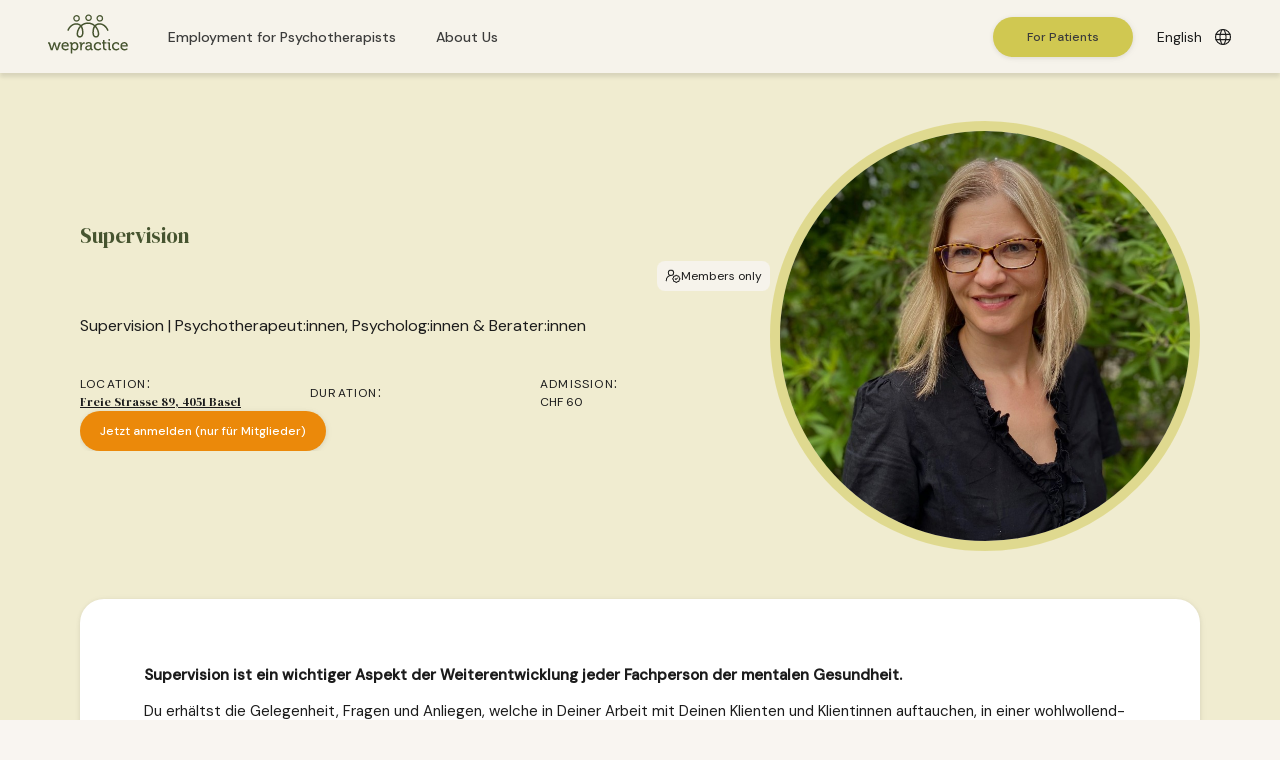

--- FILE ---
content_type: text/html; charset=utf-8
request_url: https://wepractice.ch/en/events/supervision-psychotherapeut-innen-psycholog-innen-berater-innen-23-09-01-bs
body_size: 40093
content:
<!DOCTYPE html><html lang="en"><head><meta charSet="utf-8" data-next-head=""/><meta name="viewport" content="width=device-width" data-next-head=""/><title data-next-head="">Supervision | Psychotherapeut:innen, Psycholog:innen...</title><meta property="og:title" content="Supervision | Psychotherapeut:innen, Psycholog:innen..." data-next-head=""/><meta name="twitter:title" content="Supervision | Psychotherapeut:innen, Psycholog:innen..." data-next-head=""/><meta name="description" content="Du erhältst die Gelegenheit, Fragen und Anliegen, welche in Deiner Arbeit mit Deinen Klienten und Klientinnen auftauchen, zu präsentieren. " data-next-head=""/><meta property="og:description" content="Du erhältst die Gelegenheit, Fragen und Anliegen, welche in Deiner Arbeit mit Deinen Klienten und Klientinnen auftauchen, zu präsentieren. " data-next-head=""/><meta name="twitter:description" content="Du erhältst die Gelegenheit, Fragen und Anliegen, welche in Deiner Arbeit mit Deinen Klienten und Klientinnen auftauchen, zu präsentieren. " data-next-head=""/><meta property="og:image" content="https://www.datocms-assets.com/43182/1690560337-1668236509561.jpeg?auto=format&amp;fit=max&amp;w=1200" data-next-head=""/><meta property="og:image:width" content="800" data-next-head=""/><meta property="og:image:height" content="800" data-next-head=""/><meta name="twitter:image" content="https://www.datocms-assets.com/43182/1690560337-1668236509561.jpeg?auto=format&amp;fit=max&amp;w=1200" data-next-head=""/><meta property="og:locale" content="en" data-next-head=""/><meta property="og:type" content="article" data-next-head=""/><meta property="og:site_name" content="WePractice - Improve your mental health" data-next-head=""/><meta property="article:modified_time" content="2023-08-16T06:44:50Z" data-next-head=""/><meta property="article:publisher" content="https://www.facebook.com/wepractice" data-next-head=""/><meta name="twitter:card" content="summary" data-next-head=""/><link rel="canonical" href="https://wepractice.ch/en/events/supervision-psychotherapeut-innen-psycholog-innen-berater-innen-23-09-01-bs" data-next-head=""/><link rel="alternate" href="https://wepractice.ch/veranstaltungen/supervision-psychotherapeut-innen-psycholog-innen-berater-innen-23-09-01-bs" hrefLang="de" data-next-head=""/><link rel="preconnect" href="https://fonts.googleapis.com"/><link rel="preconnect" href="https://fonts.gstatic.com" crossorigin=""/><link rel="icon" href="/favicon.ico"/><link rel="apple-touch-icon" sizes="180x180" href="/apple-touch-icon.png"/><link rel="icon" type="image/png" sizes="32x32" href="/favicon-32x32.png"/><link rel="icon" type="image/png" sizes="16x16" href="/favicon-16x16.png"/><link rel="manifest" href="/site.webmanifest"/><link rel="preload" href="/_next/static/chunks/1cb8b03b8e13ed80.css" as="style"/><link href="https://fonts.googleapis.com/css2?family=DM+Sans:ital,wght@0,400;0,500;1,400;1,500&amp;family=DM+Serif+Display:ital@0;1&amp;display=swap" rel="stylesheet"/><script id="google-analytics" data-nscript="beforeInteractive">
          window.dataLayer = window.dataLayer || [];
          function gtag(){dataLayer.push(arguments);}
          // Set default consent to 'denied' as a placeholder
          // Determine actual values based on your own requirements
          const cookies = document.cookie.split('; ');
          const consentCookie = cookies.find(row => row.startsWith('wep_cookie_consent='));
          let values = [];
          if (consentCookie) {
            const consentValue = decodeURIComponent(consentCookie.split('=')[1]);
            if (consentValue) {
              values = consentValue.split('~');
            }
          }
          console.log('consent values', values);

          gtag('consent', 'default', {
            'ad_storage': values.includes("consent_marketing") ? 'granted' : 'denied',
            'ad_user_data': values.includes("consent_marketing") ? 'granted' : 'denied',
            'ad_personalization': values.includes("consent_marketing") ? 'granted' : 'denied',
            'analytics_storage': values.includes("consent_performance") ? 'granted' : 'denied',
            'personalization_storage': values.includes("consent_marketing") ? 'granted' : 'denied',
            'functionality_storage': values.includes("consent_functional") ? 'granted' : 'denied',
            'security_storage': 'granted'
          });
          window.dataLayer.push({
            event: 'consent_init',
            consent_marketing: values.includes("consent_marketing"),
            consent_performance: values.includes("consent_performance"),
            consent_functional: values.includes("consent_functional"),
          });
          (function(w,d,s,l,i){w[l]=w[l]||[];w[l].push({'gtm.start':
          new Date().getTime(),event:'gtm.js'});var f=d.getElementsByTagName(s)[0],
          j=d.createElement(s),dl=l!='dataLayer'?'&l='+l:'';j.async=true;j.src=
          'https://www.googletagmanager.com/gtm.js?id='+i+dl;f.parentNode.insertBefore(j,f);
          })(window,document,'script','dataLayer', 'GTM-PS2JRJR');</script><link rel="stylesheet" href="/_next/static/chunks/1cb8b03b8e13ed80.css" data-n-g=""/><noscript data-n-css=""></noscript><script src="/_next/static/chunks/2d3ff2fb3bdb04e6.js" defer=""></script><script src="/_next/static/chunks/7e7cd5cecb8e86d2.js" defer=""></script><script src="/_next/static/chunks/e53c18e81cae18c1.js" defer=""></script><script src="/_next/static/chunks/0347418aadd6b4c6.js" defer=""></script><script src="/_next/static/chunks/28cde8b61b04b3bb.js" defer=""></script><script src="/_next/static/chunks/20cf414fbdf03968.js" defer=""></script><script src="/_next/static/chunks/2031304465a6c8d6.js" defer=""></script><script src="/_next/static/chunks/3988b428aa3f3031.js" defer=""></script><script src="/_next/static/chunks/turbopack-171f0fc69fcdca13.js" defer=""></script><script src="/_next/static/chunks/6dc1f4711bd054de.js" defer=""></script><script src="/_next/static/chunks/ddb6cc79f10a36bd.js" defer=""></script><script src="/_next/static/chunks/2575b555229e6e0d.js" defer=""></script><script src="/_next/static/chunks/3385e8eb002ce2d0.js" defer=""></script><script src="/_next/static/chunks/turbopack-64be81774bd2e58a.js" defer=""></script><script src="/_next/static/SK3L1cuyZ7yfoGdTYMxg1/_ssgManifest.js" defer=""></script><script src="/_next/static/SK3L1cuyZ7yfoGdTYMxg1/_buildManifest.js" defer=""></script><style id="server-side-styles">.tooltip-0-2-4 {
  color: var(--grey1);
  display: block;
  opacity: 0;
  padding: 8px 16px;
  z-index: 200;
  position: absolute;
  max-width: 200px;
  transition: opacity 0.3s ease-out;
  white-space: pre-wrap;
  border-radius: 8px;
  pointer-events: none;
  background-color: var(--camelLight);
}
.tooltipArrow-0-2-5 {
  width: 0;
  border: 8px solid transparent;
  height: 0;
  position: absolute;
}
.tooltipArrowTop-0-2-6 {
  border-top-color: var(--camelLight);
}
.tooltipArrowLeft-0-2-7 {
  border-left-color: var(--camelLight);
}
.tooltipArrowRight-0-2-8 {
  border-right-color: var(--camelLight);
}
.tooltipArrowBottom-0-2-9 {
  border-bottom-color: var(--camelLight);
}
:root {
  --dark: #383242;
  --grey: #3C3C3B;
  --mint: #EDEEEA;
  --black: #000000;
  --camel: #BB8D4F;
  --error: #E90000;
  --green: #025052;
  --grey1: #1C1C1C;
  --grey2: #3C3C3B;
  --grey3: #8C8C8A;
  --grey4: #B2B2B1;
  --grey5: #D9D9D8;
  --grey6: #F2F2F2;
  --white: #FFFFFF;
  --cardBg: #F4F2EE;
  --orange: #EB890A;
  --black20: rgba(0, 0, 0, 0.2);
  --darkGrey: #1E1F2D;
  --grey2_20: rgba(60, 60, 59, 0.2);
  --grey4_25: rgba(178, 178, 177, 0.25);
  --grey4_50: rgba(178, 178, 177, 0.5);
  --offWhite: #F9F9F9;
  --orange50: rgba(235, 137, 10, 0.5);
  --positive: #0A9318;
  --ciberLime: #D0C851;
  --darkGreen: #46542F;
  --lightGray: #CCCCCC;
  --background: #F6F3EB;
  --camelLight: #E2CFB6;
  --lightGreen: #A7AC81;
  --whiteTrans: rgba(255, 255, 255, 0.24);
  --ciberLime20: rgba(208, 200, 81, 0.2);
  --ciberLime50: rgba(208, 200, 81, 0.5);
  --lightGrayBg: #F9F9F9;
  --orangeActive: #c87a14;
  --primaryLight: rgba(235, 137, 10, 0.15);
  --whiteTrans50: rgba(255, 255, 255, 0.5);
  --primaryActive: #B8425B;
  --camelSecondary: #BB8D4F;
  --backgroundLight: #f7f6f2;
  --offWhiteSecondary: #F9F5F1;
  --primaryLightGreen: #90996C;
  --lightGraySecondary: #C4C4C4;
  --primaryLightGreen20: rgba(144, 153, 108, 0.2);
  --primaryLightGreen50: rgba(144, 153, 108, 0.5);
}
html {
  width: 100%;
  height: 100%;
}
body {
  color: var(--grey1);
  width: 100%;
  height: 100%;
  margin: 0;
  padding: 0;
  font-family: DM Sans, sans-serif;
  font-smoothing: antialiased;
  background-color: var(--offWhiteSecondary);
}
h1, .heading-1 {
  margin: 0;
  font-size: 54px;
  font-family: DM Serif Display, serif;
  font-weight: 400;
  line-height: 1.3;
}
@media screen and (max-width: 768px) {
  h1, .heading-1 {
    font-size: 45px;
  }
}
  h2, .heading-2 {
    margin: 0;
    font-size: 45px;
    font-family: DM Serif Display, serif;
    font-weight: 400;
    line-height: 1.3;
  }
@media screen and (max-width: 768px) {
  h2, .heading-2 {
    font-size: 36px;
  }
}
  h3, .heading-3 {
    margin: 0;
    font-size: 36px;
    font-family: DM Serif Display, serif;
    font-weight: 400;
    line-height: 1.3;
  }
@media screen and (max-width: 768px) {
  h3, .heading-3 {
    font-size: 30px;
  }
}
  h4, .heading-4 {
    margin: 0;
    font-size: 30px;
    font-family: DM Serif Display, serif;
    font-weight: 400;
    line-height: 1.3;
  }
@media screen and (max-width: 768px) {
  h4, .heading-4 {
    font-size: 26px;
  }
}
  h5, .heading-5 {
    margin: 0;
    font-size: 26px;
    font-family: DM Serif Display, serif;
    font-weight: 400;
    line-height: 1.3;
  }
@media screen and (max-width: 768px) {
  h5, .heading-5 {
    font-size: 21px;
  }
}
  h6, .heading-6 {
    margin: 0;
    font-size: 21px;
    font-family: DM Serif Display, serif;
    font-weight: 400;
    line-height: 1.3;
  }
@media screen and (max-width: 768px) {
  h6, .heading-6 {
    font-size: 18px;
  }
}
  .link-regular-14 {
    color: var(--grey2);
    font-size: 14px;
    font-weight: 400;
    line-height: 18px;
  }
  .link-regular-16 {
    color: var(--grey2);
    font-size: 12px;
    font-weight: 400;
    line-height: 16px;
  }
  .link-underline-16 {
    color: var(--darkGreen);
    font-size: 12px;
    font-family: DM Serif Display, serif;
    font-weight: 400;
    line-height: 1.6;
    letter-spacing: 0.3px;
    text-decoration: underline;
  }
  .link-underline-18 {
    color: var(--darkGreen);
    font-size: 14px;
    font-family: DM Serif Display, serif;
    font-weight: 400;
    line-height: 1.6;
    letter-spacing: 0.5px;
    text-decoration: underline;
  }
  .link-medium-14 {
    color: var(--grey2);
    font-size: 14px;
    font-weight: 500;
    line-height: 18px;
  }
  .link-medium-16 {
    color: var(--grey2);
    font-size: 12px;
    font-weight: 500;
    line-height: 16px;
  }
  .link-medium-18 {
    color: var(--grey2);
    font-size: 14px;
    font-weight: 500;
    line-height: 1.6;
  }
  .link-medium-26 {
    color: var(--grey2);
    font-size: 20px;
    font-weight: 500;
    line-height: 26px;
  }
  .body-regular-20 {
    font-size: 18px;
    line-height: 1.65;
  }
  .body-regular-18 {
    font-size: 15px;
    line-height: 1.65;
  }
  .body-regular-16 {
    font-size: 12px;
    line-height: 1.55;
  }
  .body-medium-20 {
    font-size: 18px;
    font-weight: 500;
    line-height: 1.65;
  }
  .body-medium-18 {
    font-size: 14px;
    font-weight: 500;
    line-height: 1.65;
  }
  .body-medium-16 {
    font-size: 12px;
    font-weight: 500;
    line-height: 1.55;
  }
  .body-bold-20 {
    font-size: 18px;
    font-weight: bold;
    line-height: 1.65;
  }
  .body-bold-18 {
    font-size: 14px;
    font-weight: bold;
    line-height: 1.65;
  }
  .body-bold-16 {
    font-size: 12px;
    font-weight: bold;
    line-height: 1.55;
  }
  .body-all-caps-16 {
    font-size: 12px;
    line-height: 16px;
    letter-spacing: 1.2px;
    text-transform: uppercase;
  }
  .body-all-caps-14 {
    font-size: 11px;
    line-height: 14px;
    letter-spacing: 1.2px;
    text-transform: uppercase;
  }
  .font-italic {
    font-style: italic;
  }
  p {
    margin-top: 0;
    margin-bottom: 0;
  }
  a {
    color: var(--grey1);
    text-decoration: none;
  }
  a:hover {
    color: var(--grey2);
  }
  .link-wrap a {
    color: var(--primaryLightGreen);
    font-family: DM Serif Display, serif;
    text-decoration: underline;
  }
  .link-wrap a:hover {
    color: var(--ciberLime);
    text-decoration: none;
  }
  #root {
    height: 100%;
  }
  button:focus {
    outline: none;
  }
  *, ::after, ::before {
    box-sizing: border-box;
  }
  .flex-1 {
    flex: 1;
  }
  .flex-row {
    display: flex;
    align-items: center;
    flex-direction: row;
  }
  .flex-column {
    display: flex;
    flex-direction: column;
  }
  .gap-8 {
    gap: 8px;
  }
  .gap-16 {
    gap: 16px;
  }
  .gap-24 {
    gap: 24px;
  }
  .rich-ordered-list ol li {
    display: block;
    position: relative;
    border-top: 1px solid var(--camel);
    padding-top: 0.5em;
    padding-bottom: 0.5em;
    list-style-type: decimal;
    counter-increment: item;
    list-style-position: inside;
  }
  .rich-ordered-list ol li::before {
    color: var(--camel);
    width: 2em;
    content: counter(item);
    display: inline-block;
    position: absolute;
    margin-top: -1.2em;
    margin-left: -1em;
  }
  .rich-list ul {
    margin: 12px 0;
    list-style: none;
    padding-inline-start: 0;
  }
  .rich-list ul li {
    margin-top: 8px;
  }
  .rich-list ul li:before {
    color: transparent;
    width: 1em;
    height: 1em;
    content: "";
    display: inline-block;
    margin-right: 8px;
    background-image: url(/images/checkMark.svg);
    background-repeat: no-repeat;
    background-position: center;
    background-position-x: 0;
  }
  .bg-curve {
    background-size: 100%;
    background-image: url(/images/bg_curve.svg);
    background-repeat: repeat-y;
  }
  .limit-width {
    width: 100%;
    max-width: 1152px;
    margin-left: auto;
    margin-right: auto;
    padding-left: 16px;
    padding-right: 16px;
  }
  .error {
    color: var(--error);
    border-color: var(--error) !important;
  }
  .disabled {
    color: var(--grey5);
    border-color: var(--grey5);
  }
  input[type=date]:required:invalid::-webkit-datetime-edit {
    color: transparent;
  }
  input[type=date]:focus::-webkit-datetime-edit {
    color: black !important;
  }
  input[type="date"]::-webkit-calendar-picker-indicator {
    background-size: 20px;
    background-image: url('/images/calendar.svg');
    background-repeat: no-repeat;
    background-position: center;
  }
  input[type="date"]::-webkit-calendar-picker-indicator:hover {
    cursor: pointer;
    opacity: 0.75;
  }
  .font-sans-serif {
    font-family: DM Sans, sans-serif !important;
  }
  .font-sans-serif h1, .font-sans-serif h2, .font-sans-serif h3, .font-sans-serif h4, .font-sans-serif h5, .font-sans-serif h6 {
    font-family: DM Sans, sans-serif !important;
  }
  .structured-text-wrap h2, .structured-text-wrap h3, .structured-text-wrap p:not(:last-child), .structured-text-wrap h4, .structured-text-wrap h6, .structured-text-wrap h5 {
    margin-bottom: 12px;
  }
  .structured-text-wrap h5 {
    font-family: DM Sans, sans-serif;
  }
  .structured-text-wrap li  p, .structured-text-wrap li h5 {
    display: inline;
  }
  .structured-text-wrap hr {
    border: none;
    height: 1px;
    margin: 16px 0;
    background: var(--grey2_20);
  }
  .button-0-2-34 {
    gap: 4px;
    height: fit-content;
    display: inline-flex;
    padding: 12px 20px;
    font-size: 12px;
    min-width: 140px;
    text-align: center;
    transition: all 0.25s;
    align-items: center;
    font-family: DM Sans, sans-serif;
    font-weight: 500;
    line-height: 16px;
    user-select: none;
    white-space: nowrap;
    border-width: 0;
    border-radius: 40px;
    justify-content: center;
  }
  .button-0-2-34 svg {
    width: 16px;
    height: 16px;
  }
  .primary-0-2-35 {
    color: var(--grey2);
    box-shadow: 1px 1px 8px rgba(26, 26, 27, 0.04), 0px 1px 4px rgba(26, 26, 25, 0.08);
    background-color: var(--ciberLime);
  }
@media(hover: hover) and (pointer: fine) {
  .primary-0-2-35:hover {
    color: var(--white);
    cursor: pointer;
    box-shadow: 2px 2px 8px rgba(26, 26, 27, 0.04), 2px 2px 8px rgba(26, 26, 25, 0.08);
    background-color: var(--darkGreen);
  }
}
  .primary-0-2-35:focus {
    box-shadow: inset 0 0 0 50vw rgba(60, 60, 59, 0.2);
  }
  .primary-0-2-35:active {
    box-shadow: inset 0 0 0 50vw rgba(60, 60, 59, 0.2);
  }
  .therapist-0-2-36 {
    color: var(--white);
    box-shadow: 1px 1px 8px rgba(26, 26, 27, 0.04), 0px 1px 4px rgba(26, 26, 25, 0.08);
    background-color: var(--orange);
  }
@media(hover: hover) and (pointer: fine) {
  .therapist-0-2-36:hover {
    cursor: pointer;
    box-shadow: 2px 2px 8px rgba(26, 26, 27, 0.04), 2px 2px 8px rgba(26, 26, 25, 0.08);
    background-color: var(--orangeActive);
  }
}
  .therapist-0-2-36:focus {
    box-shadow: inset 0 0 0 50vw rgba(60, 60, 59, 0.2);
  }
  .therapist-0-2-36:active {
    box-shadow: inset 0 0 0 50vw rgba(60, 60, 59, 0.2);
  }
  .outlined-0-2-37 {
    color: var(--darkGreen);
    outline: 2px solid var(--darkGreen);
    font-weight: 500;
    background-color: transparent;
  }
@media(hover: hover) and (pointer: fine) {
  .outlined-0-2-37:hover {
    color: var(--grey2);
    cursor: pointer;
    outline-color: var(--ciberLime);
    background-color: var(--ciberLime);
  }
}
  .outlined_light-0-2-38 {
    color: var(--white);
    outline: 2px solid var(--white);
    font-weight: 500;
    background-color: transparent;
  }
@media(hover: hover) and (pointer: fine) {
  .outlined_light-0-2-38:hover {
    color: var(--grey2);
    cursor: pointer;
    outline-color: var(--ciberLime);
    background-color: var(--ciberLime);
  }
}
  .text-0-2-39 {
    color: var(--primaryLightGreen);
    font-size: 14px;
    background: none;
    font-family: DM Serif Display, serif;
    line-height: 22px;
    text-decoration: underline;
  }
@media(hover: hover) and (pointer: fine) {
  .text-0-2-39:hover {
    color: var(--grey1);
    cursor: pointer;
  }
}
  .text2-0-2-40 {
    color: var(--primaryLightGreen);
    font-size: 14px;
    min-width: unset;
    background: none;
    line-height: 22px;
  }
@media(hover: hover) and (pointer: fine) {
  .text2-0-2-40:hover {
    color: var(--grey1);
    cursor: pointer;
  }
}
  .textSimple-0-2-41 {
    color: var(--primaryLightGreen);
    padding: 0;
    font-size: 14px;
    min-width: unset;
    background: none;
    font-family: DM Serif Display, serif;
    line-height: 22px;
    text-decoration: underline;
  }
@media(hover: hover) and (pointer: fine) {
  .textSimple-0-2-41:hover {
    color: var(--grey1);
    cursor: pointer;
  }
}
  .disabled-0-2-42 {
    color: var(--grey4);
    outline: none;
    background: var(--grey6);
    pointer-events: none;
  }
  .disabledOutlined-0-2-43 {
    color: var(--grey4);
    outline: 2px solid var(--grey4);
    pointer-events: none;
    background-color: transparent;
  }
  .link-0-2-44 {
    display: inline-flex;
    align-items: center;
    justify-content: center;
    text-decoration: none;
  }
  .playView-0-2-1 {
    right: 0;
    bottom: 24px;
    padding: 16px;
    z-index: 500;
    position: fixed;
    background: var(--backgroundLight);
    box-shadow: 1px 1px 8px rgba(26, 26, 27, 0.04), 0px 1px 4px rgba(26, 26, 25, 0.08);
    border-top-left-radius: 24px;
    border-bottom-left-radius: 24px;
  }
  .iconWrap-0-2-2 {
    color: var(--ciberLime);
    width: 80px;
    height: 80px;
    min-width: 80px;
    min-height: 80px;
  }
@media(hover: hover) and (pointer: fine) {
  .iconWrap-0-2-2:hover {
    color: var(--camelLight);
    cursor: pointer;
  }
}
  .closeIcon-0-2-3 {
    top: 4px;
    right: 4px;
    width: 20px;
    height: 20px;
    position: absolute;
  }
@media(hover: hover) and (pointer: fine) {
  .closeIcon-0-2-3:hover {
    cursor: pointer;
  }
}
  .wrap-0-2-117 {
    padding: 48px;
    background-size: cover;
    background-repeat: no-repeat;
  }
  .wrap-0-2-117 a {
    color: var(--grey2);
  }
@media screen and (max-width: 768px) {
  .wrap-0-2-117 {
    padding: 16px;
  }
}
  .footerWraper-0-2-118 {
    color: var(--grey1);
    width: 100%;
    padding: 48px;
    background: var(--white);
    box-shadow: 1px 1px 8px rgba(26, 26, 27, 0.04), 0px 1px 4px rgba(26, 26, 25, 0.08);
    border-radius: 32px;
  }
@media screen and (max-width: 768px) {
  .footerWraper-0-2-118 {
    padding: 32px;
  }
}
  .footerBlockWrap-0-2-119 {
    margin: 120px auto;
    padding: 48px 72px;
    position: relative;
    max-width: 888px;
    background: var(--white);
    text-align: center;
    border-radius: 32px;
  }
  .footerBlockWrap-0-2-119 h2 {
    margin-bottom: 16px;
  }
@media screen and (max-width: 768px) {
  .footerBlockWrap-0-2-119 {
    margin: 64px 0;
    padding: 32px 48px;
  }
}
  .footerCtaButton-0-2-120 {
    left: 50%;
    bottom: 0;
    position: absolute;
    transform: translate(-50%, 50%);
  }
  .columnWraper-0-2-121 {
    display: flex;
    flex-wrap: wrap;
    margin-top: 32px;
    border-bottom: 1px solid var(--grey);
    flex-direction: row;
    justify-content: space-between;
  }
  .footerColumn-0-2-122 {
    flex: 0 1 200px;
    margin-bottom: 40px;
  }
  .link-0-2-123 {
    color: var(--grey);
    display: block;
    margin-top: 16px;
    text-decoration: none;
  }
@media(hover: hover) and (pointer: fine) {
  .link-0-2-123:hover {
    cursor: pointer;
    text-decoration: underline;
  }
}
  .root-0-2-54 {
    width: 52px;
    cursor: pointer;
    height: 52px;
    position: relative;
  }
@media screen and (max-width: 768px) {
  .root-0-2-54 {
    width: 24px;
    height: 24px;
  }
}
  .activeTopRectangle-0-2-55 {
    transform: translate(12px, -2px) rotate(45deg);
  }
  .activeBottomRectangle-0-2-56 {
    transform: translate(-15px, 12px) rotate(-45deg);
  }
  .unActiveRectangle-0-2-57 {
    transform: translate(0, 0) rotate(0);
  }
  .navburgerWrapper-0-2-58 {
    width: inherit;
    height: inherit;
    display: flex;
    align-items: center;
    justify-content: center;
  }
  .inactiveBurger-0-2-60 {
    transition: all 0.3s ease;
  }
  .activeBurger-0-2-61 {
    transform: rotate(90deg);
  }
  .activeBurger-0-2-61 .middleRectangle-0-2-59 {
    width: 0;
  }
  .container-0-2-11 {
    top: 0;
    z-index: 50;
    position: sticky;
  }
  .containerSecondary-0-2-12 {
    background: var(--offWhite);
  }
  .headerWrap-0-2-13 {
    display: flex;
    padding: 14px 48px;
    z-index: 151;
    position: relative;
    background: var(--background);
    box-shadow: 0px 4px 4px rgba(0, 0, 0, 0.1);
    align-items: center;
    justify-content: space-between;
  }
@media screen and (max-width: 1100px) {
  .headerWrap-0-2-13 {
    padding: 16px;
  }
}
@media screen and (max-width: 768px) {
  .headerWrap-0-2-13 {
    padding: 12px 18px;
  }
}
  .containerItem-0-2-14 {
    display: flex;
    align-items: center;
  }
  .nav-0-2-15 {
    display: flex;
    align-items: center;
  }
  .active-0-2-16 {
    display: flex;
  }
  .burger-0-2-17 {
    display: none;
  }
  .buttonLink-0-2-18 {
    margin-left: 24px;
  }
@media screen and (max-width: 768px) {
  .langSwitcherDesktop-0-2-19 {
    display: none !important;
  }
}
  .link-0-2-20 {
    color: var(--grey2);
    transition: all 0.3s;
    margin-left: 40px;
    text-decoration: none;
  }
@media(hover: hover) and (pointer: fine) {
  .link-0-2-20:hover {
    color: var(--ciberLime);
    cursor: pointer;
  }
  .link-0-2-20:hover svg {
    fill: var(--ciberLime);
  }
}
@media screen and (max-width: 1100px) {
  .link-0-2-20 {
    margin-left: 16px;
  }
}
  .activeLink-0-2-21 {
    color: var(--primaryLightGreen);
  }
  .locationLinkWrap-0-2-22 {
    display: flex;
    overflow: hidden;
    max-height: 0;
    transition: all 0.3s;
    flex-direction: column;
  }
  .locationLinkWrapExpanded-0-2-23 {
    max-height: 500px;
  }
  .linkLocationHeader-0-2-24 {
    display: flex;
    justify-content: space-between;
  }
  .locationArrow-0-2-25 {
    width: 16px;
    height: 16px;
    transition: all 0.3s;
  }
  .locations-0-2-26 {
    margin-left: 36px;
  }
  .locationLinkMain-0-2-27:hover .locationMenuWrap-0-2-29 {
    max-height: 500px !important;
  }
  .locationLinkMain-0-2-27:hover .locationArrow-0-2-25 {
    fill: var(--primaryLightGreen);
    transform: rotate(90deg);
  }
  .linkLocation-0-2-28 {
    display: block;
    padding: 12px 16px;
  }
@media(hover: hover) and (pointer: fine) {
  .linkLocation-0-2-28:hover {
    color: var(--ciberLime);
    cursor: pointer;
  }
  .linkLocation-0-2-28:hover svg {
    fill: var(--ciberLime);
  }
}
  .locationMenuWrap-0-2-29 {
    top: 0;
    left: 0;
    overflow: hidden;
    position: absolute;
    max-height: 0;
    transition: all 0.25s;
  }
  .locationMenu-0-2-30 {
    z-index: 20;
    background: var(--white);
    box-shadow: 1px 1px 8px rgba(26, 26, 27, 0.04), 0px 1px 4px rgba(26, 26, 25, 0.08);
    margin-top: 44px;
    border-bottom-left-radius: 16px;
    border-bottom-right-radius: 16px;
  }
  .linksContainer-0-2-32 {
    display: flex;
    align-items: baseline;
  }
@media screen and (min-width: 901px) {
  .grow-0-2-31 {
    flex-grow: 1;
  }
  .nav-0-2-15 {
    flex-grow: 1;
    justify-content: space-between;
  }
}
@media screen and (max-width: 900px) {
  .container-0-2-11 {
    flex-direction: row-reverse;
  }
  .header-0-2-33 {
    font-size: 30px;
    text-align: left;
    margin-bottom: 57px;
  }
  .burger-0-2-17 {
    display: flex;
  }
  .nav-0-2-15 {
    top: 66px;
    left: 0;
    width: 100%;
    height: auto;
    display: none;
    position: fixed;
    flex-wrap: wrap;
    background: var(--background);
    border-top: 0.5px solid rgba(0, 0, 0, 0.08);
    min-height: 465px;
    align-items: flex-start;
    align-content: flex-start;
    padding-bottom: 78px;
    justify-content: flex-start;
  }
  .active-0-2-16 {
    display: flex;
  }
  .containerSecondary-0-2-12 {
    background: var(--offWhite);
  }
  .link-0-2-20 {
    color: var(--black);
    width: 100%;
    padding: 20px 27px;
    font-size: 16px;
    margin-left: 0;
    border-bottom: 0.5px solid rgba(0, 0, 0, 0.08);
  }
  .linksContainer-0-2-32 {
    width: 100%;
    display: flex;
    flex-direction: column;
  }
}
  .container-0-2-140 {
    top: 0;
    left: 0;
    right: 0;
    bottom: 0;
    display: flex;
    z-index: 1000;
    position: fixed;
    background: rgba(0,0,0,0.2);
    align-items: center;
    justify-content: center;
  }
  .back-0-2-141 {
    top: 0;
    left: 0;
    right: 0;
    bottom: 0;
    z-index: 1001;
    position: fixed;
  }
  .wrap-0-2-142 {
    display: flex;
    padding: 24px 32px;
    z-index: 1002;
    position: relative;
    max-width: 500px;
    background: var(--background);
    border-radius: 24px;
    flex-direction: column;
    justify-content: center;
  }
  .descriptionBlock-0-2-143 {
    border-top: 1px solid var(--grey6);
    margin-top: 16px;
    text-align: left;
    margin-bottom: 24px;
  }
  .infoIcon-0-2-144 {
    fill: var(--grey1);
    width: 22px;
    height: 22px;
    margin-right: 8px;
  }
  .bottom_wrap-0-2-79 {
    color: var(--grey1);
    display: flex;
    border-top: 1px solid var(--grey5);
    text-align: left;
    align-items: center;
    padding-top: 32px;
    flex-direction: row;
    justify-content: space-between;
  }
@media screen and (max-width: 768px) {
  .bottom_wrap-0-2-79 {
    row-gap: 24px;
    flex-direction: column;
  }
  .bottom_wrap-0-2-79 svg {
    align-self: start;
  }
}
  .mobileOnly-0-2-80 {
    margin: 0 24px;
    flex-direction: row;
  }
  .bottom_text-0-2-81 {
    flex: 1;
    margin-left: 24px;
    margin-right: 24px;
  }
@media screen and (max-width: 768px) {
  .bottom_text-0-2-81 {
    margin-left: 0;
    margin-right: 0;
  }
}
  .bottom_copyright-0-2-82 {
    white-space: nowrap;
  }
  .select-0-2-62 {
    height: max-content;
    display: flex;
    align-items: center;
    margin-left: 12px;
    justify-content: space-between;
  }
@media(hover: hover) and (pointer: fine) {
  .select-0-2-62:hover {
    cursor: pointer;
  }
}
  .options-0-2-63 {
    top: 100%;
    right: 24px;
    z-index: 20;
    position: absolute;
    box-shadow: 1px 1px 8px rgba(26, 26, 27, 0.04), 0px 1px 4px rgba(26, 26, 25, 0.08);
    border-radius: 0 0 16px 16px;
    background-color: var(--white);
  }
  .options-0-2-63.transHeader-0-2-64 {
    top: 80%;
    right: 16px;
    border-radius: 16px;
  }
  .option-0-2-65 {
    color: var(--grey1);
    padding: 12px 24px;
  }
@media(hover: hover) and (pointer: fine) {
  .option-0-2-65:hover {
    color: var(--camel);
    cursor: pointer;
  }
}
  .currentValue-0-2-66 {
    color: var(--grey1);
    margin: 0 12px;
  }
@media screen and (max-width: 1100px) {
  .currentValue-0-2-66 {
    display: none;
  }
}
  .clickaway-0-2-67 {
    top: 0;
    left: 0;
    right: 0;
    bottom: 0;
    z-index: 1;
    position: fixed;
  }
  .blogWrap-0-2-77 {
    color: var(--grey1);
    width: 325px;
    position: relative;
  }
@media screen and (max-width: 768px) {
  .blogWrap-0-2-77 {
    width: 100%;
    padding: 24px;
  }
}
  .blogImage-0-2-78 {
    width: 325px;
    height: 240px;
    z-index: 10;
    transform: translateZ(0);
    will-change: transform;
    border-radius: 24px;
    margin-bottom: 8px;
  }
@media screen and (max-width: 768px) {
  .blogImage-0-2-78 {
    width: 100%;
  }
}
  .container-0-2-45 {
    top: 0;
    left: 0;
    right: 0;
    height: 100vh;
    display: flex;
    z-index: 160;
    position: fixed;
    transform: translateX(100%);
    transition: all 0.5s;
    flex-direction: column;
    background-color: var(--background);
  }
  .subMenu-0-2-46 {
    background-color: var(--white);
  }
  .openNavigation-0-2-47 {
    transform: translateX(0%);
  }
  .status-0-2-48 {
    color: var(--grey4);
    margin-left: 8px;
  }
  .contentWrap-0-2-49 {
    display: flex;
    overflow-y: auto;
    flex-direction: column;
  }
  .bottomButtons-0-2-50 {
    gap: 24px;
    display: flex;
    padding: 24px;
    flex-wrap: wrap;
    margin-bottom: 64px;
    flex-direction: row;
    justify-content: center;
  }
  .topBar-0-2-51 {
    display: flex;
    padding: 24px;
    justify-content: space-between;
  }
  .link-0-2-52 {
    display: flex;
    padding: 16px 24px;
    align-items: center;
  }
  .headerWrap-0-2-53 {
    display: flex;
    align-items: center;
  }
  .wrap-0-2-68 {
    top: 74px;
    left: 0;
    right: 0;
    z-index: 10;
    overflow: hidden;
    position: absolute;
    background: var(--white);
    box-shadow: 2px 2px 8px rgba(26, 26, 27, 0.04), 2px 2px 8px rgba(26, 26, 25, 0.08);
    max-height: 0;
    transition: all 0.5s;
    border-bottom-left-radius: 24px;
    border-bottom-right-radius: 24px;
  }
  .background-0-2-69 {
    inset: 0;
    display: none;
    opacity: 0.1;
    z-index: 9;
    position: fixed;
    background: var(--grey1);
  }
  .backOpen-0-2-70 {
    display: block;
  }
  .open-0-2-71 {
    max-height: 2500px;
  }
  .content-0-2-72 {
    display: flex;
    padding: 24px 48px;
    flex-direction: row;
  }
  .locationsWrap-0-2-73 {
    flex: 1;
    columns: 2;
  }
  .blogWrap-0-2-74 {
    color: var(--grey1);
    width: 325px;
    position: relative;
  }
  .blogImage-0-2-75 {
    width: 325px;
    height: 240px;
    border-radius: 24px;
    margin-bottom: 8px;
  }
  .disclaimer-0-2-76 {
    margin: 0 48px;
  }
  .background-0-2-130 {
    inset: 0;
    display: flex;
    z-index: 2001;
    position: fixed;
    align-items: center;
    justify-content: center;
    background-color: rgba(0, 0, 0, 0.1);
  }
  .banner-0-2-131 {
    gap: 16px;
    width: 720px;
    display: flex;
    padding: 16px;
    background: var(--background);
    box-shadow: 1px 1px 8px rgba(26, 26, 27, 0.04), 0px 1px 4px rgba(26, 26, 25, 0.08);
    border-radius: 16px;
    flex-direction: column;
  }
@media screen and (max-width: 768px) {
  .banner-0-2-131 {
    width: 90%;
  }
}
  .wrap-0-2-132 {
    gap: 8px;
    flex: 1;
    display: flex;
    padding: 2px;
    max-height: 400px;
    overflow-y: auto;
    flex-direction: column;
  }
@media screen and (max-width: 768px) {
  .wrap-0-2-132 {
    max-height: 300px;
  }
}
  .textWrap-0-2-133 {
    display: flex;
    flex-direction: column;
  }
  .title-0-2-134 {
    gap: 16px;
    display: flex;
    direction: row;
    align-items: center;
  }
  .link-0-2-135 {
    color: var(--primaryLightGreen);
    font-family: DM Serif Display, serif;
    text-decoration: underline;
  }
  .buttonWrap-0-2-136 {
    gap: 16px;
    display: flex;
    align-items: flex-end;
    flex-direction: row;
    justify-content: flex-end;
  }
@media screen and (max-width: 768px) {
  .buttonWrap-0-2-136 {
    width: 100%;
    flex-direction: column;
  }
}
@media screen and (max-width: 768px) {
  .button-0-2-137 {
    width: 100%;
  }
}
  .blockWrap-0-2-138 {
    gap: 8px;
    display: flex;
    outline: 1px solid var(--grey5);
    padding: 12px;
    border-radius: 8px;
    flex-direction: column;
    background-color: var(--white);
  }
  .divider-0-2-139 {
    height: 1px;
    background-color: var(--grey5);
  }
  .banner-0-2-124 {
    left: 0;
    right: 0;
    bottom: 0;
    z-index: 2000;
    position: fixed;
    background: var(--white);
    box-shadow: 1px 1px 8px rgba(26, 26, 27, 0.04), 0px 1px 4px rgba(26, 26, 25, 0.08);
    flex-direction: column;
  }
  .content-0-2-125 {
    gap: 24px;
    margin: 0 auto;
    display: flex;
    padding: 16px 0;
    max-width: 1120px;
    flex-direction: row;
  }
@media screen and (max-width: 768px) {
  .content-0-2-125 {
    gap: 16px;
    padding: 16px;
    flex-direction: column;
  }
}
  .textWrap-0-2-126 {
    gap: 8px;
    display: flex;
    flex-direction: column;
  }
  .link-0-2-127 {
    color: var(--primaryLightGreen);
    cursor: pointer;
    font-family: DM Serif Display, serif;
    text-decoration: underline;
  }
  .buttonWrap-0-2-128 {
    gap: 16px;
    display: flex;
    align-items: center;
  }
@media screen and (max-width: 768px) {
  .buttonWrap-0-2-128 {
    width: 100%;
    flex-direction: column;
  }
}
@media screen and (max-width: 768px) {
  .button-0-2-129 {
    width: 100%;
  }
}
  .buttonsWrap-0-2-103 {
    gap: 16px;
    display: flex;
    flex-wrap: wrap;
    flex-direction: row;
  }
  .buttonsWrap-0-2-103 .base-button {
    width: fit-content;
  }
  .center-0-2-104 {
    justify-content: center;
  }
  .fullWidth-0-2-105 {
    justify-content: space-evenly;
  }
  .fullWidth-0-2-105 .base-button {
    flex: 1;
  }
  .chip-0-2-101 {
    gap: 4px;
    display: flex;
    padding: 6px 8px;
    background: var(--background);
    align-items: center;
    border-radius: 8px;
    flex-direction: row;
    justify-content: flex-start;
  }
  .filled-0-2-102 {
    color: var(--white);
    background: var(--primaryLightGreen);
  }
  .wrapper-0-2-106 {
    position: relative;
  }
  .wrapper-0-2-106:focus {
    outline: none;
  }
  .linksWrap-0-2-107 {
    top: 24px;
    right: 0;
    width: 200px;
    display: flex;
    z-index: 1;
    position: absolute;
    flex-wrap: wrap;
    background: var(--white);
    box-shadow: 1px 1px 8px rgba(26, 26, 27, 0.04), 0px 1px 4px rgba(26, 26, 25, 0.08);
    border-radius: 8px;
  }
  .link-0-2-108 {
    color: var(--grey1);
    width: 100%;
    display: flex;
    padding: 12px 12px;
    flex-wrap: wrap;
    align-items: center;
  }
@media(hover: hover) and (pointer: fine) {
  .link-0-2-108:hover {
    color: var(--camel);
    cursor: pointer;
  }
}
  .icon-0-2-109 {
    width: 24px;
    height: 24px;
    margin-right: 8px;
  }
  .copied-0-2-110 {
    color: var(--camel);
  }
  .wrap-0-2-111 {
    gap: 24px;
    display: flex;
    flex-wrap: wrap;
    margin-top: 24px;
    flex-direction: row;
  }
  .itemWrap-0-2-112 {
    flex: 0 1 300px;
    color: var(--darkGreen);
    border: 1px solid var(--primaryLightGreen);
    padding: 16px;
    background: var(--white);
    border-radius: 16px;
  }
@media screen and (max-width: 768px) {
  .itemWrap-0-2-112 {
    flex: 1 1 100%;
  }
}
@media(hover: hover) and (pointer: fine) {
  .clickable-0-2-113:hover {
    border: 1px solid var(--darkGreen);
    cursor: pointer;
    text-decoration: underline;
  }
}
  .disabled-0-2-114 {
    color: var(--grey4);
    border: 1px solid var(--grey4);
    background: var(--grey6);
    pointer-events: none;
  }
  .disabled-0-2-114 .iconWrap-0-2-115 {
    background: var(--grey5);
  }
  .iconWrap-0-2-115 {
    width: fit-content;
    display: grid;
    padding: 8px;
    background: var(--ciberLime20);
    place-items: center;
    border-radius: 50%;
    margin-bottom: 12px;
  }
  .iconWrap-0-2-115 svg {
    width: 16px;
    height: 16px;
  }
  .description-0-2-116 {
    margin-top: 12px;
  }
  .wrap-0-2-83 {
    position: relative;
    margin-top: 48px;
  }
@media screen and (max-width: 768px) {
  .wrap-0-2-83 {
    margin-top: 24px;
  }
}
  .header-0-2-84 {
    gap: 24px;
    display: flex;
    overflow: hidden;
    align-items: center;
  }
  .subHeader-0-2-85 {
    display: flex;
    flex-direction: row;
  }
@media screen and (max-width: 768px) {
  .subHeader-0-2-85 {
    row-gap: 16px;
    align-items: center;
    flex-direction: column;
  }
}
  .eventType-0-2-86 {
    color: var(--darkGreen);
  }
  .image-0-2-87 {
    width: 430px;
    border: 10px solid var(--ciberLime50);
    height: 430px;
    object-fit: cover;
    border-radius: 50%;
  }
@media screen and (max-width: 768px) {
  .image-0-2-87 {
    width: 300px;
    height: 300px;
  }
}
  .imageMobile-0-2-88 {
    display: none;
  }
@media screen and (max-width: 768px) {
  .imageMobile-0-2-88 {
    display: block;
  }
}
  .imageDesktop-0-2-89 {
    display: block;
  }
@media screen and (max-width: 768px) {
  .imageDesktop-0-2-89 {
    display: none;
  }
}
  .title-0-2-90 {
    margin: 24px 0;
  }
  .row-0-2-91 {
    gap: 12px;
    width: 100%;
    display: flex;
    flex-wrap: wrap;
    margin-top: 12px;
    align-items: center;
    flex-direction: row;
    justify-content: space-between;
  }
  .headerRowItem-0-2-92 {
    gap: 12px;
    flex: 1 1 200px;
  }
@media screen and (max-width: 768px) {
  .headerRowItem-0-2-92 {
    flex: 1 1 100%;
  }
}
  .contentWrap-0-2-93 {
    padding: 64px;
    background: var(--white);
    box-shadow: 1px 1px 8px rgba(26, 26, 27, 0.04), 0px 1px 4px rgba(26, 26, 25, 0.08);
    margin-top: 48px;
    border-radius: 24px;
    margin-bottom: 48px;
  }
@media screen and (max-width: 768px) {
  .contentWrap-0-2-93 {
    padding: 16px;
  }
  .contentWrap-0-2-93 h2 {
    font-size: 30px;
  }
  .contentWrap-0-2-93 h3 {
    font-size: 25px;
  }
}
  .buttonsWrap-0-2-94 {
    display: flex;
    margin-top: 24px;
    flex-direction: row;
    justify-content: flex-end;
  }
@media screen and (max-width: 768px) {
  .buttonsWrap-0-2-94 {
    justify-content: space-between;
  }
}
  .attachmentsWrap-0-2-95 {
    padding: 12px;
    border-top: 1px solid var(--grey4);
    margin-top: 36px;
  }
@media screen and (max-width: 768px) {
  .attachmentsWrap-0-2-95 {
    padding: 12px 0;
    margin-top: 12px;
  }
}
  .customHeaderCtaWrap-0-2-96 {
    display: none;
  }
@media screen and (max-width: 768px) {
  .customHeaderCtaWrap-0-2-96 {
    left: 0;
    right: 0;
    bottom: 0;
    display: flex;
    padding: 24px;
    row-gap: 16px;
    z-index: 101;
    position: fixed;
    background: var(--primaryLightGreen);
    flex-direction: column;
  }
}
  .locationLink-0-2-97 {
    display: block;
    font-family: DM Serif Display, serif;
    text-decoration: underline;
  }
  .flexRow-0-2-98 {
    gap: 8px;
    display: flex;
    flex-direction: row;
  }
@media screen and (max-width: 768px) {
  .buttonsDesktop-0-2-99 {
    display: none;
  }
}
  .eventContent-0-2-100 {
    overflow: hidden;
  }
  .eventContent-0-2-100 p, .eventContent-0-2-100 h3, .eventContent-0-2-100 h4, .eventContent-0-2-100 h5, .eventContent-0-2-100 h6 {
    margin-bottom: 12px;
  }
  .eventContent-0-2-100 hr {
    margin-top: 24px;
    margin-bottom: 24px;
  }
  .wrap-0-2-10 {
    background: linear-gradient(180deg, var(--ciberLime20) 50%, rgba(0,0,0,0) 100%);
  }</style></head><body><link rel="preload" as="image" href="https://www.datocms-assets.com/43182/1690560337-1668236509561.jpeg"/><meta name="facebook-domain-verification" content="qe8tcyrdt1k7y8ivlk0cnvtrfjw278"/><meta name="google-site-verification" content="KUZN0ucLGAnMkt2TdzCDDYFvFSwlPU7ll_lT2JFMquc"/><div id="__next"><noscript><iframe src="https://www.googletagmanager.com/ns.html?id=GTM-PS2JRJR" height="0" width="0" style="display:none;visibility:hidden" /></noscript><div class="wrap-0-2-10" style="min-height:100vh"><header class="container-0-2-11"><div class="headerWrap-0-2-13"><div class="containerItem-0-2-14 grow-0-2-31"><a href="/en"><div style="text-align:center"><svg width="80" height="40" viewBox="0 0 268 131" fill="var(--darkGreen)" xmlns="http://www.w3.org/2000/svg"><path d="M39.8968 93.1365C37.316 93.1365 36.4275 93.7711 35.666 96.2673C34.2275 101.09 32.8313 105.914 31.3928 110.737C31.0544 111.921 30.7159 113.148 30.4197 114.333C30.2505 113.868 30.1659 113.444 30.039 112.979C28.0928 106.506 26.0197 100.117 24.0312 93.6865C23.9465 93.3903 23.6927 93.1788 23.3542 93.2211C22.1273 93.2211 20.9003 93.2211 19.7157 93.2211C19.5465 93.1788 19.3349 93.2211 19.208 93.348C19.0388 93.4749 18.9542 93.6442 18.9542 93.8134C18.5734 95.125 18.1503 96.4788 17.7272 97.7904C16.0772 103.29 14.2156 108.748 12.7348 114.291C12.7348 114.333 12.7348 114.418 12.6079 114.418C12.481 113.783 12.354 113.148 12.1425 112.514C10.8733 108.241 9.604 103.967 8.33475 99.6943C7.91167 98.0866 7.44628 96.4788 6.85396 94.9557C6.47318 93.9826 5.5424 93.3057 4.48469 93.2634C3.0039 93.1365 1.48079 93.1365 0 93.1788V97.7058H0.338467C2.0308 97.7481 2.11542 97.7904 2.62312 99.3981C4.82316 106.041 7.02319 112.683 9.22323 119.325C9.26554 119.537 9.39246 119.748 9.5617 119.875C9.73093 120.002 9.98478 120.045 10.1963 120.002C11.7194 120.002 13.2425 120.002 14.7656 120.002C15.1464 120.045 15.5272 119.791 15.6118 119.41C16.331 117.125 17.0926 114.841 17.7695 112.598C19.0388 108.452 20.5196 104.391 21.6196 100.117C21.8734 101.133 22.1273 102.064 22.4234 103.037C24.1581 108.494 25.935 113.952 27.6697 119.452C27.712 119.833 28.0505 120.045 28.4312 120.002C29.9966 120.002 31.4774 120.002 33.0005 120.002C33.2121 120.045 33.4659 119.96 33.6352 119.833C33.8044 119.706 33.9313 119.495 33.9736 119.241C36.1737 112.556 38.3737 105.914 40.5737 99.2289C41.0391 97.8327 41.1661 97.7058 42.5622 97.6635C42.943 97.6635 43.1122 97.5365 43.1122 97.1135C43.1122 95.9288 43.1122 94.8288 43.1122 93.6865C43.1122 93.2634 42.943 93.1365 42.5622 93.1365C41.5891 93.1365 40.743 93.1365 39.8968 93.1365Z"></path><path d="M81.6552 116.618C81.6975 116.66 81.7398 116.702 81.7821 116.745C84.3206 120.087 87.7899 121.102 91.8092 120.425C96.4632 119.664 99.3824 116.787 100.948 112.471C102.09 109.171 102.259 105.575 101.456 102.19C100.948 99.3558 99.4247 96.775 97.1824 94.9134C94.7708 93.0095 91.6823 92.1633 88.6361 92.6287C86.4361 92.8403 84.4053 93.7288 82.7975 95.2519C82.2052 95.8442 81.6975 96.4788 81.2321 97.1557C81.2321 96.6903 81.2321 96.3942 81.2321 96.1403C81.2744 94.4057 80.5552 93.5172 78.8206 93.3057C77.0436 93.1787 75.2667 93.1364 73.4897 93.221C73.1512 93.221 73.0666 93.4326 73.0666 93.7287C73.0666 94.8711 73.0666 96.0557 73.0666 97.198C73.0666 97.6211 73.2359 97.748 73.6589 97.748C74.2089 97.748 74.8013 97.748 75.3513 97.748C76.0282 97.748 76.3244 98.0442 76.3667 98.7211C76.3667 98.9327 76.3667 99.2288 76.3667 99.4827V126.306C76.3667 127.449 76.3667 128.633 76.3667 129.775C76.3667 130.326 76.4936 130.537 77.0436 130.537C78.3552 130.495 79.6667 130.537 80.9783 130.537C81.486 130.537 81.6552 130.368 81.6552 129.86C81.6552 125.883 81.6552 121.906 81.6552 117.971C81.5706 117.548 81.5706 117.083 81.6129 116.66C81.6552 116.618 81.6552 116.618 81.6552 116.618ZM82.6283 101.302C83.8976 98.3827 86.3091 97.0288 89.4823 97.198C92.6554 97.325 94.6862 99.1442 95.8285 102.021C96.3785 103.46 96.6324 104.983 96.5901 106.506C96.6747 108.664 96.167 110.821 95.067 112.683C92.4439 117.041 85.8438 117.506 83.0937 112.598C81.0629 109.129 80.8937 104.898 82.6283 101.302Z"></path><path d="M144.822 119.875C146.472 119.96 148.122 119.917 149.772 119.917C150.152 119.917 150.279 119.791 150.279 119.41C150.279 118.267 150.279 117.083 150.279 115.94C150.279 115.56 150.237 115.433 149.772 115.433C149.306 115.433 148.883 115.433 148.418 115.433C147.276 115.433 146.979 115.137 146.979 113.994V103.417C146.979 102.359 146.895 101.302 146.768 100.286C146.218 96.4363 144.06 93.9824 140.422 92.967C138.391 92.4593 136.318 92.3324 134.245 92.544C132.468 92.6286 130.733 93.0517 129.125 93.8555C127.729 94.4478 126.798 95.7594 126.671 97.2402C126.671 98.0864 126.671 98.9325 126.671 99.7787C126.671 100.159 126.925 100.202 127.221 100.202C128.279 100.202 129.337 100.202 130.352 100.202C131.706 100.202 131.621 100.413 131.579 98.9325C131.537 98.171 132.002 97.4517 132.721 97.1979C132.975 97.0709 133.229 96.9863 133.525 96.944C134.795 96.6056 136.148 96.5633 137.46 96.7325C139.829 97.071 141.056 98.2556 141.522 100.54C141.649 101.175 141.691 101.809 141.691 102.444C141.691 103.206 141.691 103.206 140.972 103.206C138.772 103.163 136.571 103.29 134.414 103.671C131.96 104.01 129.591 104.898 127.56 106.252C123.498 109.129 123.752 114.84 126.502 117.717C129.506 120.637 134.033 121.398 137.841 119.664C139.618 118.775 141.141 117.337 142.114 115.602C142.072 115.814 142.072 116.025 142.029 116.237C141.945 118.521 142.749 119.748 144.822 119.875ZM136.698 116.067C134.921 116.787 132.933 116.533 131.41 115.433C130.394 114.671 129.802 113.444 129.802 112.133C129.844 110.821 130.479 109.637 131.537 108.917C132.848 108.071 134.329 107.563 135.852 107.437C137.079 107.267 138.306 107.183 139.491 107.183L141.31 107.225C141.564 107.225 141.775 107.267 141.775 107.563C141.945 110.694 140.21 114.84 136.698 116.067Z"></path><path d="M50.7701 107.267C53.774 107.267 56.7779 107.267 59.7818 107.267C62.828 107.267 65.8742 107.267 68.8781 107.225C69.3011 107.225 69.555 107.14 69.6396 106.675C69.8935 104.475 69.6396 102.275 68.9627 100.202C68.0742 97.0287 65.7472 94.4902 62.6587 93.3055C60.5433 92.5017 58.2587 92.2901 56.0163 92.6709C52.2086 93.094 48.8239 95.2517 46.8354 98.5518C44.9738 101.598 44.2969 105.194 44.8469 108.706C45.27 112.725 47.5546 116.364 50.9816 118.437C53.9432 120.298 57.4971 121.018 60.9664 120.468C63.8857 120.087 66.6357 118.902 68.8781 116.998C69.005 116.914 69.0896 116.787 69.1319 116.66C69.1742 116.533 69.1319 116.364 69.0473 116.237C68.455 115.306 67.8627 114.333 67.3126 113.36C67.1011 113.021 66.9742 112.979 66.678 113.233C66.0434 113.783 65.3242 114.248 64.5626 114.629C62.4049 115.856 59.9087 116.321 57.4548 115.898C53.4355 115.264 50.4316 111.921 50.1354 107.902C50.0931 107.31 50.3047 107.267 50.7701 107.267ZM50.4739 102.783C51.1932 99.4402 54.0701 96.944 57.4971 96.7748C61.1356 96.4786 63.6318 98.8479 64.1818 102.148C64.3934 103.586 64.3934 103.375 63.1241 103.375C61.1779 103.375 59.2317 103.375 57.2856 103.375C55.1701 103.375 53.0547 103.375 50.9393 103.417C50.3893 103.417 50.347 103.206 50.4739 102.783Z"></path><path d="M248.308 107.267C251.354 107.267 254.358 107.267 257.404 107.267C260.45 107.267 263.454 107.267 266.458 107.267C266.881 107.267 267.177 107.225 267.22 106.717C267.474 104.517 267.22 102.275 266.543 100.202C265.612 97.0288 263.243 94.4903 260.154 93.3057C258.081 92.5441 255.839 92.3326 253.639 92.7133C249.831 93.1364 246.446 95.2941 244.458 98.5942C242.554 101.683 241.877 105.406 242.512 108.96C243.019 113.021 245.389 116.618 248.943 118.648C251.693 120.256 254.866 120.933 257.997 120.552C261.127 120.256 264.089 119.029 266.543 117.041C266.67 116.956 266.797 116.829 266.797 116.66C266.797 116.491 266.797 116.364 266.67 116.237C266.077 115.306 265.485 114.333 264.935 113.36C264.766 113.064 264.597 112.979 264.3 113.233C263.666 113.783 262.947 114.248 262.227 114.629C260.07 115.898 257.531 116.321 255.077 115.898C250.889 115.052 248.308 112.133 247.843 107.86C247.716 107.31 247.885 107.267 248.308 107.267ZM248.054 102.783C248.773 99.3981 251.65 96.9442 255.077 96.7749C258.716 96.4788 261.212 98.848 261.762 102.148C261.973 103.587 261.973 103.375 260.704 103.375C258.758 103.375 256.812 103.375 254.866 103.375H248.604C247.969 103.375 247.927 103.333 248.054 102.783Z"></path><path d="M158.953 118.098C162.041 120.171 165.764 121.018 169.445 120.468C172.661 120.087 175.664 118.648 177.991 116.364C178.118 116.279 178.203 116.11 178.245 115.941C178.245 115.771 178.203 115.602 178.118 115.475C177.526 114.587 176.976 113.656 176.468 112.725C176.214 112.26 176.045 112.302 175.664 112.64C173.041 115.01 170.08 116.279 166.484 115.814C163.86 115.56 161.491 114.164 160.095 111.921C158.318 109.171 158.022 105.744 159.249 102.698C160.053 100.456 161.745 98.6364 163.945 97.7056C166.145 96.7325 168.599 96.7325 170.799 97.621C171.899 97.9171 172.618 99.0172 172.491 100.159C172.491 100.329 172.491 100.498 172.491 100.667C172.449 101.048 172.661 101.217 173.041 101.217C173.676 101.217 174.268 101.217 174.903 101.217C175.538 101.217 176.172 101.217 176.807 101.217C177.061 101.217 177.272 101.175 177.272 100.879C177.357 99.7787 177.314 98.6787 177.188 97.5787C176.891 95.844 175.749 94.7863 174.226 94.0671C171.476 92.7132 168.387 92.2055 165.384 92.6709C161.618 93.0517 158.191 94.9979 155.949 98.0441C153.706 101.09 152.776 104.94 153.368 108.706C153.664 112.514 155.737 115.983 158.953 118.098Z"></path><path d="M220.427 118.352C223.473 120.256 227.111 121.017 230.665 120.425C233.838 120.002 236.8 118.606 239.042 116.364C239.169 116.279 239.296 116.11 239.296 115.94C239.296 115.771 239.254 115.602 239.127 115.475C238.577 114.587 238.027 113.698 237.477 112.81C237.223 112.387 237.054 112.302 236.673 112.683C234.05 115.094 231.004 116.364 227.408 115.856C225.292 115.602 223.346 114.629 221.907 113.064C219.073 110.06 218.946 104.983 220.681 101.64C222.838 97.7479 227.534 96.0132 231.681 97.6633C233.035 98.2133 233.458 98.8479 233.458 100.244C233.458 100.413 233.458 100.583 233.458 100.752C233.458 101.09 233.627 101.259 233.965 101.259H235.827C236.462 101.259 237.096 101.259 237.773 101.259C237.985 101.259 238.281 101.259 238.281 100.921C238.365 99.7787 238.323 98.6363 238.196 97.494C237.815 95.9286 236.758 94.6594 235.277 94.067C232.485 92.6709 229.354 92.2055 226.265 92.6709C222.796 93.0093 219.58 94.744 217.338 97.4094C214.8 100.54 213.7 104.602 214.334 108.579C214.757 112.64 217 116.237 220.427 118.352Z"></path><path d="M184.041 111.414C184.084 113.36 184.761 115.264 185.988 116.829C188.526 119.875 191.995 120.341 195.676 120.129C195.972 120.129 196.099 119.918 196.099 119.622C196.099 118.395 196.099 117.125 196.099 115.856C196.099 115.56 195.972 115.475 195.634 115.475C195.126 115.518 194.619 115.518 194.153 115.475C191.995 115.475 190.134 114.037 189.584 111.964C189.415 111.371 189.288 110.779 189.288 110.144V104.264H189.33V98.2558C189.33 97.4943 189.33 97.4942 190.092 97.4942C191.742 97.4942 193.392 97.4942 195.042 97.4942C195.507 97.4942 195.676 97.325 195.676 96.8173C195.634 95.8442 195.634 94.8711 195.676 93.898C195.676 93.2634 195.465 93.1365 194.915 93.1365C193.307 93.1365 191.657 93.1365 190.049 93.1365C189.499 93.1365 189.288 92.9673 189.288 92.4596C189.288 90.4711 189.288 88.4826 189.288 86.4518C189.288 85.9864 189.118 85.8171 188.653 85.8171C187.384 85.8171 186.115 85.8171 184.845 85.8171C184.084 85.8171 184.084 85.8171 184.084 86.5787V92.248C184.084 93.1365 184.084 93.1365 183.238 93.1365C182.518 93.1365 181.799 93.1365 181.038 93.1365C180.657 93.1365 180.488 93.2634 180.488 93.6442C180.488 94.7019 180.488 95.7596 180.488 96.8596C180.488 97.2827 180.657 97.4096 181.08 97.4096H183.068C183.999 97.4096 183.999 97.4096 183.999 98.3404C183.999 102.698 183.83 107.056 184.041 111.414Z"></path><path d="M108.183 119.071C108.183 119.918 108.183 119.918 109.029 119.918H112.583C113.471 119.918 113.471 119.918 113.471 119.029C113.471 115.391 113.471 111.794 113.471 108.198C113.471 106.887 113.683 105.533 114.021 104.264C115.079 100.625 118.167 97.4096 122.652 98.0442C123.075 98.0865 123.075 97.875 123.075 97.6211C123.075 96.2249 123.075 94.8287 123.075 93.3903C123.075 93.0518 122.948 92.8826 122.567 92.8403C119.944 92.5441 117.321 93.5172 115.544 95.548C114.571 96.648 113.767 97.9173 113.175 99.3134C113.175 98.2557 113.175 97.1557 113.217 96.0557C113.26 95.3365 113.048 94.6595 112.583 94.1095C112.117 93.6018 111.44 93.2633 110.763 93.221C108.944 93.0941 107.125 93.0518 105.306 93.1364C104.925 93.1364 104.84 93.348 104.84 93.6864C104.84 94.8287 104.84 95.9711 104.84 97.1134C104.84 97.5365 104.925 97.6634 105.39 97.6634C105.898 97.6634 106.406 97.6634 106.871 97.6634C107.802 97.6634 108.098 97.9173 108.098 98.8904C108.098 100.16 108.098 101.429 108.098 102.698V119.071H108.183Z"></path><path d="M205.323 119.96C207.057 119.96 208.834 119.96 210.569 119.96C210.907 119.96 211.034 119.833 211.034 119.495C211.034 118.31 211.034 117.125 211.034 115.941C211.034 115.602 210.992 115.475 210.569 115.475C210.146 115.475 209.723 115.475 209.257 115.475C208.03 115.475 207.777 115.221 207.777 113.994V97.9173C207.777 97.198 207.777 96.4788 207.692 95.7173C207.65 94.4057 206.677 93.348 205.365 93.2211C203.461 93.0095 201.557 93.1788 199.653 93.1364C199.357 93.1364 199.23 93.3057 199.23 93.6018V97.198C199.23 97.5365 199.399 97.6634 199.696 97.6634H201.176C202.276 97.6634 202.573 97.9596 202.573 99.0596V107.902L202.615 115.391C202.615 115.983 202.615 116.533 202.615 117.125C202.7 118.86 203.673 119.918 205.323 119.96Z"></path><path d="M206.803 82.6016C205.619 82.6016 204.392 82.6016 203.207 82.6016C202.784 82.6016 202.657 82.7708 202.657 83.1939C202.657 84.6324 202.657 86.0709 202.657 87.5093C202.657 87.9324 202.826 88.0593 203.207 88.0593C204.392 88.0593 205.619 88.0593 206.803 88.0593C207.226 88.0593 207.353 87.8901 207.353 87.5093C207.353 86.7901 207.353 86.1132 207.353 85.3939C207.353 84.6747 207.353 83.9554 207.353 83.1939C207.396 82.7285 207.226 82.6016 206.803 82.6016Z"></path><path d="M145.245 33.8199C148.291 35.0469 151.168 36.7815 153.706 38.8546C150.618 43.5086 149.391 49.2202 148.883 54.8049C148.249 61.2358 147.868 69.5705 152.902 74.4783C157.133 78.6245 164.41 78.9207 168.599 74.5206C172.914 69.9513 171.984 62.3358 170.672 56.7934C169.191 50.701 166.272 45.0317 162.253 40.2085C161.787 39.6162 161.28 39.0662 160.73 38.5162C163.353 36.2738 166.78 34.92 170.207 34.4546C183.153 32.7622 193.307 43.0009 198.003 53.9587C198.553 55.228 200.415 55.4818 201.473 54.8472C202.784 54.128 202.911 52.6472 202.361 51.3779C197.199 39.32 185.903 28.6583 171.984 29.2083C166.526 29.4199 161.026 31.3238 157.006 35.0046C150.406 29.6314 142.114 26.5006 133.694 26.5429C125.317 26.5006 117.025 29.6314 110.425 35.0046C107.421 32.2968 103.74 30.4353 99.6785 29.716C84.1937 26.7121 70.8665 37.8392 65.0703 51.3356C64.5203 52.6049 64.6895 54.0434 66.0011 54.8049C67.0588 55.4395 68.9203 55.1434 69.4704 53.9164C73.7012 44.0586 82.2052 34.6238 93.7131 34.2853C98.3247 34.1584 103.232 35.3854 106.744 38.4739C102.979 42.4932 100.017 47.2317 98.1131 52.3933C97.0131 55.3126 96.3362 58.4011 95.9977 61.4896C95.6592 64.4512 95.5323 67.7513 96.5054 70.6282C98.6631 76.763 105.517 79.3015 111.356 76.6783C117.702 73.8437 119.056 66.1859 118.887 59.9665C118.717 53.1972 117.913 45.8778 114.444 39.9547C114.233 39.5739 113.979 39.2354 113.725 38.8546C116.263 36.7815 119.14 35.0892 122.144 33.8199C122.187 33.8623 133.906 28.9545 145.245 33.8199ZM166.526 67.2436C166.018 71.559 161.956 74.0975 157.937 71.9821C153.072 69.4013 153.495 61.9973 153.749 57.3857C154.087 52.3087 154.849 46.9355 157.472 42.4509C163.437 49.051 167.541 58.3588 166.526 67.2436ZM111.863 69.8244C109.621 73.2514 104.163 73.886 101.836 70.1629C100.609 68.1744 100.779 65.5089 100.905 63.3089C101.075 60.8127 101.54 58.3165 102.259 55.9049C103.782 51.0395 106.279 46.5548 109.706 42.7047C109.79 42.5778 109.917 42.4932 110.002 42.4085C111.906 45.624 112.836 49.3894 113.344 53.1126C114.021 58.2742 114.91 65.1705 111.863 69.8244Z"></path><path d="M106.871 13.1319C106.871 8.64718 104.163 4.58557 100.017 2.85093C95.8708 1.11628 91.0899 2.08938 87.8745 5.26251C84.7014 8.43563 83.7283 13.2165 85.4629 17.3627C87.1976 21.5089 91.2592 24.2167 95.7439 24.2167C101.879 24.1744 106.871 19.2243 106.871 13.1319ZM95.7439 6.2356C97.5631 6.2356 99.2978 6.99715 100.609 8.2664C101.879 9.53565 102.598 11.3126 102.598 13.0896C102.598 16.855 99.5093 19.9012 95.7016 19.9012C91.9361 19.9012 88.8476 16.8127 88.8899 13.0472C88.8899 9.2818 91.9784 6.2356 95.7439 6.2356Z"></path><path d="M173.634 24.2276C179.768 24.2276 184.718 19.2775 184.761 13.1428C184.761 8.65809 182.053 4.59649 177.907 2.86184C173.761 1.1272 168.937 2.05798 165.764 5.23111C162.591 8.40424 161.618 13.1851 163.353 17.3313C165.087 21.5198 169.149 24.2276 173.634 24.2276ZM167.287 10.4774C168.345 7.93885 170.841 6.24651 173.634 6.24651V6.28882C177.399 6.28882 180.445 9.33503 180.488 13.0582C180.488 15.8082 178.838 18.3044 176.257 19.4044C173.676 20.4621 170.757 19.8698 168.768 17.9236C166.822 15.9774 166.23 13.0582 167.287 10.4774Z"></path><path d="M143.764 18.9698C145.837 16.8967 147.022 14.062 147.022 11.1004C147.022 4.96571 142.029 0.015625 135.895 0.015625C129.76 0.015625 124.767 4.96571 124.767 11.1004C124.767 17.2351 129.718 22.1852 135.852 22.2275C138.856 22.2275 141.691 21.0429 143.764 18.9698ZM129.041 11.1004C129.041 7.33498 132.087 4.24646 135.895 4.24646C139.66 4.24646 142.748 7.29267 142.748 11.0581C142.748 14.8236 139.702 17.9121 135.895 17.9121C132.087 17.9121 129.041 14.8659 129.041 11.1004Z"></path></svg></div></a><nav class="nav-0-2-15"><div class="linksContainer-0-2-32"><a id="" title="" class="link-medium-14 link-0-2-20" href="/en/fuer-therapeuten/anstellung">Employment for Psychotherapists</a><a id="about-us-therapist" title="" class="link-medium-14 link-0-2-20" href="/en/for-therapists/about-us">About Us</a></div><div class="linksContainer-0-2-32"><a id="to_patient_space" class="button-0-2-34 link-0-2-44 buttonLink-0-2-18 primary-0-2-35" target="_self" rel="noreferrer" href="/en"><span data-key="for_patients">For Patients</span></a></div></nav></div><div class="container-0-2-45"><div class="topBar-0-2-51"><div class="link-regular-26 headerWrap-0-2-53">English<svg width="18" height="18" viewBox="0 0 18 18" fill="var(--grey1)" xmlns="http://www.w3.org/2000/svg" style="margin-left:8px"><g fill-rule="evenodd" clip-rule="evenodd" fill="currentColor"><path d="M9 2.063a6.937 6.937 0 1 0 0 13.874A6.937 6.937 0 0 0 9 2.063ZM.937 9a8.062 8.062 0 1 1 16.125 0A8.062 8.062 0 0 1 .937 9Z"></path><path d="M9.41 1.089c.247-.188.6-.14.788.108l-.448.34.448-.34.001.002.003.003.006.009a3.087 3.087 0 0 1 .103.144c.067.098.16.24.272.424.222.367.516.9.809 1.58A14.277 14.277 0 0 1 12.562 9c0 2.344-.585 4.286-1.17 5.642a13.02 13.02 0 0 1-.81 1.58 9.113 9.113 0 0 1-.374.567l-.006.01-.003.002v.001s-.001.001-.449-.34l.448.341a.562.562 0 0 1-.896-.68l.003-.004.014-.02.064-.09a7.94 7.94 0 0 0 .238-.37c.199-.33.468-.818.738-1.443.54-1.25 1.079-3.04 1.079-5.196 0-2.156-.54-3.945-1.08-5.196a11.907 11.907 0 0 0-.737-1.442 7.978 7.978 0 0 0-.302-.461l-.014-.02-.003-.004a.562.562 0 0 1 .108-.788Zm-.108.787ZM8.25 1.537l-.448-.34L7.8 1.2l-.003.003-.006.009a3.183 3.183 0 0 0-.103.144c-.067.098-.16.24-.272.424-.222.367-.516.9-.808 1.58A14.277 14.277 0 0 0 5.438 9c0 2.344.585 4.286 1.17 5.642.293.678.587 1.212.81 1.58a9.037 9.037 0 0 0 .35.536l.024.031.006.01.003.002v.001s.001.001.449-.34l-.448.341a.562.562 0 0 0 .896-.68l-.003-.004-.014-.02a7.94 7.94 0 0 1-.301-.461c-.2-.329-.469-.817-.739-1.442A13.151 13.151 0 0 1 6.562 9c0-2.156.54-3.945 1.08-5.196.27-.625.538-1.113.737-1.442a7.978 7.978 0 0 1 .302-.461l.014-.02.003-.004-.448-.34Z"></path><path d="M1.41 11.625c0-.31.252-.563.562-.563h14.056a.562.562 0 1 1 0 1.126H1.972a.562.562 0 0 1-.562-.563Zm0-5.25c0-.31.252-.563.562-.563h14.056a.562.562 0 1 1 0 1.125H1.972a.563.563 0 0 1-.562-.562Z"></path></g></svg></div><div class="root-0-2-54"><div class="navburgerWrapper-0-2-58"><svg class="inactiveBurger-0-2-60 activeBurger-0-2-61" width="24px" height="24px" viewBox="0 0 49 40" version="1.1"><title>burger icon</title><desc>burger icon for mobile navigation</desc><g id="icon" stroke="none" stroke-width="1" fill="none" fill-rule="evenodd"><rect id="topRectangle" fill="#000000" x="3" y="3" width="42" height="4" class="activeTopRectangle-0-2-55"></rect><rect id="middleRectangle" class="middleRectangle-0-2-59" fill="#000000" x="3" y="17" width="21" height="4"></rect><rect id="middleRectangle2" class="middleRectangle-0-2-59" fill="#000000" x="24" y="17" width="21" height="4"></rect><rect id="bottomRectangle" fill="#000000" x="3" y="31" width="42" height="4" class="activeBottomRectangle-0-2-56"></rect></g></svg></div></div></div><div class="contentWrap-0-2-49"><a id="" title="" class="link-medium-26 link-0-2-52" href="/en/fuer-therapeuten/anstellung">Employment for Psychotherapists</a><a id="about-us-therapist" title="" class="link-medium-26 link-0-2-52" href="/en/for-therapists/about-us">About Us</a></div><div class="bottomButtons-0-2-50"><a id="to_therapist_space" class="button-0-2-34 link-0-2-44 primary-0-2-35" target="_self" rel="noreferrer" href="/en"><span data-key="for_patients">For Patients</span></a></div></div><div class="containerItem-0-2-14"><div class="root-0-2-54 burger-0-2-17"><div class="navburgerWrapper-0-2-58"><svg class="inactiveBurger-0-2-60" width="24px" height="24px" viewBox="0 0 49 40" version="1.1"><title>burger icon</title><desc>burger icon for mobile navigation</desc><g id="icon" stroke="none" stroke-width="1" fill="none" fill-rule="evenodd"><rect id="topRectangle" fill="#000000" x="3" y="3" width="42" height="4" class="unActiveRectangle-0-2-57"></rect><rect id="middleRectangle" class="middleRectangle-0-2-59" fill="#000000" x="3" y="17" width="21" height="4"></rect><rect id="middleRectangle2" class="middleRectangle-0-2-59" fill="#000000" x="24" y="17" width="21" height="4"></rect><rect id="bottomRectangle" fill="#000000" x="3" y="31" width="42" height="4" class="unActiveRectangle-0-2-57"></rect></g></svg></div></div><div class="select-0-2-62 langSwitcherDesktop-0-2-19"><p class="link-regular-14 currentValue-0-2-66">English</p><svg width="18" height="18" viewBox="0 0 18 18" fill="var(--grey)" xmlns="http://www.w3.org/2000/svg"><g fill-rule="evenodd" clip-rule="evenodd" fill="currentColor"><path d="M9 2.063a6.937 6.937 0 1 0 0 13.874A6.937 6.937 0 0 0 9 2.063ZM.937 9a8.062 8.062 0 1 1 16.125 0A8.062 8.062 0 0 1 .937 9Z"></path><path d="M9.41 1.089c.247-.188.6-.14.788.108l-.448.34.448-.34.001.002.003.003.006.009a3.087 3.087 0 0 1 .103.144c.067.098.16.24.272.424.222.367.516.9.809 1.58A14.277 14.277 0 0 1 12.562 9c0 2.344-.585 4.286-1.17 5.642a13.02 13.02 0 0 1-.81 1.58 9.113 9.113 0 0 1-.374.567l-.006.01-.003.002v.001s-.001.001-.449-.34l.448.341a.562.562 0 0 1-.896-.68l.003-.004.014-.02.064-.09a7.94 7.94 0 0 0 .238-.37c.199-.33.468-.818.738-1.443.54-1.25 1.079-3.04 1.079-5.196 0-2.156-.54-3.945-1.08-5.196a11.907 11.907 0 0 0-.737-1.442 7.978 7.978 0 0 0-.302-.461l-.014-.02-.003-.004a.562.562 0 0 1 .108-.788Zm-.108.787ZM8.25 1.537l-.448-.34L7.8 1.2l-.003.003-.006.009a3.183 3.183 0 0 0-.103.144c-.067.098-.16.24-.272.424-.222.367-.516.9-.808 1.58A14.277 14.277 0 0 0 5.438 9c0 2.344.585 4.286 1.17 5.642.293.678.587 1.212.81 1.58a9.037 9.037 0 0 0 .35.536l.024.031.006.01.003.002v.001s.001.001.449-.34l-.448.341a.562.562 0 0 0 .896-.68l-.003-.004-.014-.02a7.94 7.94 0 0 1-.301-.461c-.2-.329-.469-.817-.739-1.442A13.151 13.151 0 0 1 6.562 9c0-2.156.54-3.945 1.08-5.196.27-.625.538-1.113.737-1.442a7.978 7.978 0 0 1 .302-.461l.014-.02.003-.004-.448-.34Z"></path><path d="M1.41 11.625c0-.31.252-.563.562-.563h14.056a.562.562 0 1 1 0 1.126H1.972a.562.562 0 0 1-.562-.563Zm0-5.25c0-.31.252-.563.562-.563h14.056a.562.562 0 1 1 0 1.125H1.972a.563.563 0 0 1-.562-.562Z"></path></g></svg></div></div></div><div class="background-0-2-69"></div><div class="wrap-0-2-68"><div class="content-0-2-72"><div class="locationsWrap-0-2-73"></div></div><div class="bottom_wrap-0-2-79 disclaimer-0-2-76"><svg width="24" height="24" viewBox="0 0 24 24" fill="currentColor" xmlns="http://www.w3.org/2000/svg"><path fill-rule="evenodd" clip-rule="evenodd" d="M12 6.25C12.4142 6.25 12.75 6.58579 12.75 7L12.75 13C12.75 13.4142 12.4142 13.75 12 13.75C11.5858 13.75 11.25 13.4142 11.25 13L11.25 7C11.25 6.58579 11.5858 6.25 12 6.25Z"></path><path fill-rule="evenodd" clip-rule="evenodd" d="M12.5117 16.4416C12.8196 16.7187 12.8446 17.1929 12.5675 17.5008L12.5575 17.5119C12.2804 17.8197 11.8062 17.8447 11.4983 17.5676C11.1904 17.2905 11.1654 16.8163 11.4425 16.5084L11.4525 16.4973C11.7296 16.1894 12.2038 16.1645 12.5117 16.4416Z"></path><path fill-rule="evenodd" clip-rule="evenodd" d="M12 2.75C6.89137 2.75 2.75 6.89137 2.75 12C2.75 17.1086 6.89137 21.25 12 21.25C17.1086 21.25 21.25 17.1086 21.25 12C21.25 6.89137 17.1086 2.75 12 2.75ZM1.25 12C1.25 6.06294 6.06294 1.25 12 1.25C17.9371 1.25 22.75 6.06294 22.75 12C22.75 17.9371 17.9371 22.75 12 22.75C6.06294 22.75 1.25 17.9371 1.25 12Z"></path></svg><span class="link-wrap body-regular-16 bottom_text-0-2-81" data-key="footer_bottom_text"><p><span>If you or someone you know is experiencing an emergency and needs immediate help, please call </span><a href="tel:143" target="_blank" rel="noopener">143</a><span>. Or find additional emergency resources <a href="https://zuepp.psychologie.ch/de/notfall" target="_blank" rel="noopener">here</a>.</span></p></span><div class="body-regular-16 bottom_copyright-0-2-82">© 2026 WePractice.</div></div></div></header><main><div class="wrap-0-2-83 limit-width"><div class="header-0-2-84"><div class="flex-1" style="overflow:hidden"><div class="eventType-0-2-86 heading-6">Supervision</div><div class="row-0-2-91"><div class="body-all-caps-16"></div><div class="flexRow-0-2-98"><div class="body-regular-16 chip-0-2-101"><svg width="16" height="17" viewBox="0 0 16 17" fill="none" xmlns="http://www.w3.org/2000/svg"><path fill-rule="evenodd" clip-rule="evenodd" d="M6 9a4.167 4.167 0 0 0-4.167 4.167v.666a.5.5 0 1 1-1 0v-.666A5.167 5.167 0 0 1 6 8v1Z" fill="currentColor"></path><path fill-rule="evenodd" clip-rule="evenodd" d="M10.166 8.372a1.579 1.579 0 0 1 2.334 0 .579.579 0 0 0 .455.189 1.579 1.579 0 0 1 1.65 1.65.579.579 0 0 0 .19.455 1.579 1.579 0 0 1 0 2.335.579.579 0 0 0-.19.454 1.579 1.579 0 0 1-1.65 1.651.578.578 0 0 0-.455.188 1.579 1.579 0 0 1-2.334 0 .578.578 0 0 0-.455-.188 1.579 1.579 0 0 1-1.65-1.65.579.579 0 0 0-.189-.455 1.579 1.579 0 0 1 0-2.335.579.579 0 0 0 .189-.455 1.579 1.579 0 0 1 1.65-1.65.579.579 0 0 0 .455-.189Zm1.595.674a.579.579 0 0 0-.856 0 1.579 1.579 0 0 1-1.24.514.579.579 0 0 0-.606.605c.022.47-.166.924-.514 1.24a.579.579 0 0 0 0 .856c.348.317.536.772.514 1.241a.579.579 0 0 0 .605.605 1.58 1.58 0 0 1 1.241.514.58.58 0 0 0 .856 0 1.579 1.579 0 0 1 1.24-.514.579.579 0 0 0 .606-.605c-.022-.47.166-.924.514-1.24a.579.579 0 0 0 0-.856 1.579 1.579 0 0 1-.514-1.241.579.579 0 0 0-.605-.605 1.579 1.579 0 0 1-1.241-.514Z" fill="currentColor"></path><path fill-rule="evenodd" clip-rule="evenodd" d="M9.889 11.48a.5.5 0 0 1 .707 0l.373.373 1.101-1.1a.5.5 0 0 1 .708.707l-1.455 1.454a.5.5 0 0 1-.707 0l-.727-.727a.5.5 0 0 1 0-.707ZM6 3.667A2.167 2.167 0 1 0 6 8a2.167 2.167 0 0 0 0-4.333ZM2.833 5.833a3.167 3.167 0 1 1 6.334 0 3.167 3.167 0 0 1-6.333 0Z" fill="currentColor"></path></svg><span data-key="for_members">Members only</span></div></div></div><p class="title-0-2-90">Supervision | Psychotherapeut:innen, Psycholog:innen &amp; Berater:innen</p><div class="subHeader-0-2-85"><div class="row-0-2-91"><div class="headerRowItem-0-2-92"><span class="body-all-caps-16" data-key="ort">Location</span>: <a style="display:block" href="https://www.google.com/maps/place/WePractice+-+Psychotherapie+und+Beratung+f%C3%BCr+mentales+Wohlbefinden/@47.5551094,7.5891772,17z/data=!3m1!4b1!4m5!3m4!1s0x4791b96b5c027265:0xdeebd4ee4fa8b33e!8m2!3d47.5551094!4d7.5913659" class="body-regular-16 locationLink-0-2-97" target="_blank" rel="noreferrer">Freie Strasse 89, 4051 Basel</a></div><div class="headerRowItem-0-2-92"><span class="body-all-caps-16" data-key="event_duration">Duration</span>: <div class="body-regular-16"></div></div><div class="headerRowItem-0-2-92"><span class="body-all-caps-16" data-key="admission">Admission</span>: <div class="body-regular-16">CHF 60</div></div></div><img src="https://www.datocms-assets.com/43182/1690560337-1668236509561.jpeg" class="image-0-2-87 imageMobile-0-2-88"/></div><div class="buttonsDesktop-0-2-99 buttonsWrap-0-2-103"><a href="https://doodle.com/meeting/organize/id/e57xpGRb" id="" class="button-0-2-34 link-0-2-44 base-button therapist-0-2-36" target="_blank" rel="noreferrer">Jetzt anmelden (nur für Mitglieder)</a></div></div><img src="https://www.datocms-assets.com/43182/1690560337-1668236509561.jpeg" class="image-0-2-87 imageDesktop-0-2-89"/></div><div class="eventContent-0-2-100 contentWrap-0-2-93"><div class="structured-text-wrap link-wrap body-regular-18"><p><b>Supervision ist ein wichtiger Aspekt der Weiterentwicklung jeder Fachperson der mentalen Gesundheit.</b></p>
<p></p>
<p><span style="font-weight:400">Du erhältst die Gelegenheit, Fragen und Anliegen, welche in Deiner Arbeit mit Deinen Klienten und Klientinnen auftauchen, in einer wohlwollend-konstruktiven Arbeitsatmosphäre zu präsentieren. Neue Sichtweisen und Handlungsmöglichkeiten können aufgezeigt und bei Bedarf in geschütztem Rahmen erprobt werden. Das Vorgehen orientiert sich meistens unter Einbezug verschiedener therapeutischer Konzepte (z.B. systemische, hypnotherapeutische und lösungsorientierte) an den Anliegen der Fall-einbringenden Kollein oder des Fall-einbringenden Kollegen. Dabei werden die Kompetenzen aller Anwesenden genutzt. </span></p>
<p></p>
<p><span style="font-weight:400">Audio- und Videoaufzeichnungen von Beratungs- oder Therapiesitzungen sind willkommen, aber nicht zwingend notwendig. </span></p>
<p></p>
<p><span style="font-weight:400">Das Supervisions-Angebot ist nur für Mitglieder. Solltest Du an einer Mitgliedschaft interessiert sein, kannst Du </span><a href="https://linktr.ee/wepractice_infocall"><span style="font-weight:400">hier</span></a><span style="font-weight:400"> ein Infotelefonat mit uns buchen.</span></p>
<p></p>
<p><span style="font-weight:400">Jede Supervisions-Einheit hat eine maximale Anzahl von sechs Teilnehmer:innen.</span></p>
<p><span style="font-weight:400"></span></p>
<p><b>Unser Supervisorin: Rachel Sindaco</b></p></div><div class="buttonsDesktop-0-2-99 buttonsWrap-0-2-103 center-0-2-104"><a href="https://doodle.com/meeting/organize/id/e57xpGRb" id="" class="button-0-2-34 link-0-2-44 base-button therapist-0-2-36" target="_blank" rel="noreferrer">Jetzt anmelden (nur für Mitglieder)</a></div><div class="buttonsWrap-0-2-94"><button class="button-0-2-34 text2-0-2-40"><svg width="16" height="16" viewBox="0 0 16 16" fill="currentColor" xmlns="http://www.w3.org/2000/svg"><path d="M5.904 5.167H4.762c-1.631 0-2.929 1.28-2.929 2.831 0 1.337.962 2.472 2.274 2.761.21.047.43.071.655.071a.5.5 0 0 1 0 1 4.02 4.02 0 0 1-.87-.094C2.15 11.352.833 9.833.833 7.998c0-2.13 1.773-3.831 3.929-3.831h1.143c2.162 0 3.928 1.897 3.928 3.831a.5.5 0 0 1-1 0c0-1.387-1.323-2.831-2.929-2.831Z"></path><path d="M10.095 10.83h1.143c1.63 0 2.928-1.281 2.928-2.832 0-1.336-.962-2.471-2.274-2.76a3.036 3.036 0 0 0-.654-.071.5.5 0 1 1 0-1c.298 0 .59.032.87.094 1.741.384 3.058 1.903 3.058 3.737 0 2.13-1.772 3.832-3.928 3.832h-1.143c-2.163 0-3.929-1.897-3.929-3.832a.5.5 0 0 1 1 0c0 1.388 1.324 2.832 2.929 2.832Z"></path></svg><span data-key="blogPost_copyLink">Copy link</span></button><div class="wrapper-0-2-106"><button class="button-0-2-34 text2-0-2-40"><svg width="16" height="16" viewBox="0 0 16 16" fill="none" xmlns="http://www.w3.org/2000/svg"><path fill-rule="evenodd" clip-rule="evenodd" d="M2.666 8.167a.5.5 0 0 1 .5.5v4c0 .46.374.833.834.833h8c.46 0 .833-.373.833-.833v-4a.5.5 0 0 1 1 0v4c0 1.012-.82 1.833-1.833 1.833H4a1.833 1.833 0 0 1-1.834-1.833v-4a.5.5 0 0 1 .5-.5Z" fill="currentColor"></path><path fill-rule="evenodd" clip-rule="evenodd" d="M8.353 1.646a.5.5 0 0 0-.707 0L5.313 3.98a.5.5 0 0 0 .707.707l1.48-1.48V10a.5.5 0 0 0 1 0V3.207l1.48 1.48a.5.5 0 1 0 .707-.707L8.353 1.646Z" fill="currentColor"></path></svg><span data-key="share">Share</span></button></div></div><div class="attachmentsWrap-0-2-95"><h3>Documents and Links</h3><div><p>In this section you will find documents, attachments and relevant links related to this event. </p></div></div></div><div class="flex-row customHeaderCtaWrap-0-2-96 buttonsWrap-0-2-103"><a href="https://doodle.com/meeting/organize/id/e57xpGRb" id="" class="button-0-2-34 link-0-2-44 base-button therapist-0-2-36" target="_blank" rel="noreferrer">Jetzt anmelden (nur für Mitglieder)</a></div></div></main><footer class="wrap-0-2-117"><div class="footerWraper-0-2-118"><a href="/en"><svg width="84" height="48" viewBox="0 0 85 48" fill="none" xmlns="http://www.w3.org/2000/svg"><path d="M49.52 20.803a20.269 20.269 0 0 1 5.207 3.098c-1.9 2.864-2.656 6.379-2.968 9.816-.39 3.957-.625 9.086 2.473 12.106 2.604 2.552 7.082 2.734 9.66.026 2.655-2.812 2.082-7.498 1.275-10.909-.911-3.749-2.707-7.238-5.18-10.206a11.656 11.656 0 0 0-.938-1.041c1.614-1.38 3.723-2.213 5.832-2.5 7.967-1.041 14.216 5.26 17.106 12.003.338.78 1.484.937 2.134.547.808-.443.886-1.354.547-2.135-3.176-7.42-10.128-13.982-18.694-13.643-3.358.13-6.743 1.302-9.216 3.567-4.062-3.307-9.165-5.234-14.346-5.207-5.155-.027-10.258 1.9-14.32 5.207a13.33 13.33 0 0 0-6.613-3.255C11.949 16.43 3.749 23.276.182 31.581c-.339.782-.235 1.667.572 2.136.651.39 1.797.208 2.135-.547 2.604-6.067 7.837-11.873 14.919-12.081 2.838-.078 5.858.677 8.019 2.578a25.446 25.446 0 0 0-5.311 8.565c-.677 1.797-1.094 3.697-1.302 5.598-.208 1.823-.287 3.853.312 5.624 1.328 3.775 5.546 5.337 9.139 3.723 3.905-1.744 4.738-6.457 4.634-10.284-.104-4.166-.599-8.67-2.733-12.315-.13-.234-.287-.443-.443-.677a21.362 21.362 0 0 1 5.181-3.098c.026.026 7.238-2.995 14.216 0ZM62.616 41.37c-.313 2.656-2.812 4.218-5.285 2.916-2.995-1.588-2.734-6.144-2.578-8.982.208-3.125.677-6.431 2.291-9.191 3.671 4.062 6.197 9.79 5.572 15.257Zm-33.639 1.588c-1.38 2.11-4.738 2.5-6.17.208-.755-1.223-.651-2.863-.573-4.217a20.93 20.93 0 0 1 .833-4.557 22.09 22.09 0 0 1 4.582-8.123c.052-.078.13-.13.183-.182 1.171 1.979 1.744 4.296 2.057 6.587.416 3.176.963 7.42-.912 10.284ZM25.905 8.071c0-2.76-1.666-5.26-4.218-6.327-2.551-1.067-5.493-.468-7.472 1.484a6.819 6.819 0 0 0-1.484 7.447 6.869 6.869 0 0 0 6.327 4.217c3.775-.026 6.847-3.072 6.847-6.82Zm-6.847-4.244c1.12 0 2.187.469 2.994 1.25a4.242 4.242 0 0 1 1.224 2.968c0 2.317-1.901 4.192-4.244 4.192-2.318 0-4.218-1.9-4.192-4.218 0-2.317 1.9-4.192 4.218-4.192ZM66.99 14.9c3.775 0 6.821-3.047 6.848-6.822a6.87 6.87 0 0 0-4.218-6.327c-2.552-1.067-5.52-.495-7.473 1.458a6.819 6.819 0 0 0-1.484 7.446A6.852 6.852 0 0 0 66.99 14.9Zm-3.906-8.462a4.236 4.236 0 0 1 3.906-2.604v.026a4.223 4.223 0 0 1 4.217 4.166 4.25 4.25 0 0 1-2.603 3.905 4.258 4.258 0 0 1-4.608-.911 4.206 4.206 0 0 1-.912-4.582Zm-14.476 5.226a6.858 6.858 0 0 0 2.005-4.843C50.613 3.046 47.541 0 43.766 0c-3.775 0-6.848 3.046-6.848 6.821 0 3.776 3.047 6.822 6.822 6.848a6.873 6.873 0 0 0 4.868-2.005Zm-9.06-4.843a4.217 4.217 0 0 1 4.218-4.217c2.317 0 4.218 1.874 4.218 4.191a4.217 4.217 0 0 1-4.218 4.218 4.195 4.195 0 0 1-4.218-4.192Z" fill="#46542F"></path></svg></a><div class="columnWraper-0-2-121"><div class="footerColumn-0-2-122"><div class="body-medium-18 bold"><p>For Clients and Patients</p></div><a title="Cost Coverage" class="link-0-2-123 link-regular-16" href="/en/cost-coverage">Pricing</a><a title="" class="link-0-2-123 link-regular-16" href="/en/blog">Blogs</a><a title="" class="link-0-2-123 link-regular-16" href="/en/hellobetter">Online Courses</a></div><div class="footerColumn-0-2-122"><div class="body-medium-18 bold"><p><span>WePractice</span></p></div><a title="" class="link-0-2-123 link-regular-16" href="/en/about-us">About us</a><a title="" class="link-0-2-123 link-regular-16" href="/en/contact-us">Contact us</a><a title="" class="link-0-2-123 link-regular-16" href="/en/faq">FAQ’s</a><a title="" class="link-0-2-123 link-regular-16" href="/en/career">Careers</a><a title="" class="link-0-2-123 link-regular-16" href="/en/newsletter">Newsletter</a><a title="Privacy Notice" class="link-0-2-123 link-regular-16" href="/en/data-privacy">Data privacy</a><a title="Terms &amp; Conditions" class="link-0-2-123 link-regular-16" href="/en/conditions">Terms &amp; conditions</a><a title="Impressum" class="link-0-2-123 link-regular-16" href="/en/imprint">Imprint</a><a title="" class="link-0-2-123 link-regular-16" href="https://www.medbase.ch/en/reporting-office/">Reporting Office</a><div class="link-0-2-123 link-regular-16">Cookie settings</div></div><div class="footerColumn-0-2-122"><div class="body-medium-18 bold"><p>Locations</p></div><a title="" class="link-0-2-123 link-regular-16" href="/en/standort/baden">Baden</a><a title="" class="link-0-2-123 link-regular-16" href="/en/standort/basel">Basel</a><a title="" class="link-0-2-123 link-regular-16" href="/en/standort/bern">Bern</a><a title="" class="link-0-2-123 link-regular-16" href="/en/clients-locations/luzern">Lucerne</a><a title="" class="link-0-2-123 link-regular-16" href="/en/clients-locations/st-gallen">St. Gallen</a><a title="" class="link-0-2-123 link-regular-16" href="/en/clients-locations/winterthur">Winterthur</a><a title="" class="link-0-2-123 link-regular-16" href="/en/clients-locations/zuerich">Zurich</a><a title="" class="link-0-2-123 link-regular-16" href="https://wepractice.ch/en/clients-locations/zug">Zug</a></div><div class="footerColumn-0-2-122"><div class="body-medium-18 bold"><p><span>Follow Us</span></p></div><a title="" class="link-0-2-123 link-regular-16" href="https://www.linkedin.com/company/wepractice-ch/">LinkedIn</a><a title="" class="link-0-2-123 link-regular-16" href="https://www.instagram.com/wepractice.ch/">Instagram</a><a title="" class="link-0-2-123 link-regular-16" href="https://www.facebook.com/wepractice/?modal=admin_todo_tour&amp;_rdc=1&amp;_rdr">Facebook</a></div><div class="footerColumn-0-2-122"><div class="body-medium-18 bold"><p><span>Contact Us</span></p></div><div class="body-regular-16"><p><span>Olgastrasse 10</span><br/><span>8001 Zürich<br/>Tel. 044 512 78 30<br/><br/><br/></span>General:<br/><a href="mailto:praxis@wepractice.ch"><span>praxis@wepractice.ch</span></a><br/><br/><span>Doctor referrals:<br/><a href="https://wepractice.ch/fuer-anordnende/anordnung">Referral form</a></span></p></div></div></div><div class="bottom_wrap-0-2-79"><svg width="24" height="24" viewBox="0 0 24 24" fill="currentColor" xmlns="http://www.w3.org/2000/svg"><path fill-rule="evenodd" clip-rule="evenodd" d="M12 6.25C12.4142 6.25 12.75 6.58579 12.75 7L12.75 13C12.75 13.4142 12.4142 13.75 12 13.75C11.5858 13.75 11.25 13.4142 11.25 13L11.25 7C11.25 6.58579 11.5858 6.25 12 6.25Z"></path><path fill-rule="evenodd" clip-rule="evenodd" d="M12.5117 16.4416C12.8196 16.7187 12.8446 17.1929 12.5675 17.5008L12.5575 17.5119C12.2804 17.8197 11.8062 17.8447 11.4983 17.5676C11.1904 17.2905 11.1654 16.8163 11.4425 16.5084L11.4525 16.4973C11.7296 16.1894 12.2038 16.1645 12.5117 16.4416Z"></path><path fill-rule="evenodd" clip-rule="evenodd" d="M12 2.75C6.89137 2.75 2.75 6.89137 2.75 12C2.75 17.1086 6.89137 21.25 12 21.25C17.1086 21.25 21.25 17.1086 21.25 12C21.25 6.89137 17.1086 2.75 12 2.75ZM1.25 12C1.25 6.06294 6.06294 1.25 12 1.25C17.9371 1.25 22.75 6.06294 22.75 12C22.75 17.9371 17.9371 22.75 12 22.75C6.06294 22.75 1.25 17.9371 1.25 12Z"></path></svg><span class="link-wrap body-regular-16 bottom_text-0-2-81" data-key="footer_bottom_text"><p><span>If you or someone you know is experiencing an emergency and needs immediate help, please call </span><a href="tel:143" target="_blank" rel="noopener">143</a><span>. Or find additional emergency resources <a href="https://zuepp.psychologie.ch/de/notfall" target="_blank" rel="noopener">here</a>.</span></p></span><div class="body-regular-16 bottom_copyright-0-2-82">© 2026 WePractice.</div></div></div></footer></div></div><script id="__NEXT_DATA__" type="application/json">{"props":{"pageProps":{"eventPage":{"resourcesBlock":[{"__typename":"BlockRecord","id":"148309410","title":"\u003ch3\u003eDocuments and Links\u003c/h3\u003e","tag":"","subtitle":"","text":"\u003cp\u003eIn this section you will find documents, attachments and relevant links related to this event.\u0026nbsp;\u003c/p\u003e","sansSerifFont":null,"variant":"","backColor":"","buttons":[],"imageSize":"normal","image":null,"imageMobile":null,"logo":null}],"__typename":"EventPageRecord"},"event":{"__typename":"EventRecord","id":"157358595","title":"\u003cp\u003eSupervision | Psychotherapeut:innen, Psycholog:innen \u0026amp; Berater:innen\u003c/p\u003e","isPublic":false,"online":false,"excerptText":"","text":"\u003cp\u003e\u003cb\u003eSupervision ist ein wichtiger Aspekt der Weiterentwicklung jeder Fachperson der mentalen Gesundheit.\u003c/b\u003e\u003c/p\u003e\n\u003cp\u003e\u003c/p\u003e\n\u003cp\u003e\u003cspan style=\"font-weight: 400;\"\u003eDu erh\u0026auml;ltst die Gelegenheit, Fragen und Anliegen, welche in Deiner Arbeit mit Deinen Klienten und Klientinnen auftauchen, in einer wohlwollend-konstruktiven Arbeitsatmosph\u0026auml;re zu pr\u0026auml;sentieren. Neue Sichtweisen und Handlungsm\u0026ouml;glichkeiten k\u0026ouml;nnen aufgezeigt und bei Bedarf in gesch\u0026uuml;tztem Rahmen erprobt werden. Das Vorgehen orientiert sich meistens unter Einbezug verschiedener therapeutischer Konzepte (z.B. systemische, hypnotherapeutische und l\u0026ouml;sungsorientierte) an den Anliegen der Fall-einbringenden Kollein oder des Fall-einbringenden Kollegen. Dabei werden die Kompetenzen aller Anwesenden genutzt.\u0026nbsp;\u003c/span\u003e\u003c/p\u003e\n\u003cp\u003e\u003c/p\u003e\n\u003cp\u003e\u003cspan style=\"font-weight: 400;\"\u003eAudio- und Videoaufzeichnungen von Beratungs- oder Therapiesitzungen sind willkommen, aber nicht zwingend notwendig.\u0026nbsp;\u003c/span\u003e\u003c/p\u003e\n\u003cp\u003e\u003c/p\u003e\n\u003cp\u003e\u003cspan style=\"font-weight: 400;\"\u003eDas Supervisions-Angebot ist nur f\u0026uuml;r Mitglieder. Solltest Du an einer Mitgliedschaft interessiert sein, kannst Du \u003c/span\u003e\u003ca href=\"https://linktr.ee/wepractice_infocall\"\u003e\u003cspan style=\"font-weight: 400;\"\u003ehier\u003c/span\u003e\u003c/a\u003e\u003cspan style=\"font-weight: 400;\"\u003e ein Infotelefonat mit uns buchen.\u003c/span\u003e\u003c/p\u003e\n\u003cp\u003e\u003c/p\u003e\n\u003cp\u003e\u003cspan style=\"font-weight: 400;\"\u003eJede Supervisions-Einheit hat eine maximale Anzahl von sechs Teilnehmer:innen.\u003c/span\u003e\u003c/p\u003e\n\u003cp\u003e\u003cspan style=\"font-weight: 400;\"\u003e\u003c/span\u003e\u003c/p\u003e\n\u003cp\u003e\u003cb\u003eUnser Supervisorin: Rachel Sindaco\u003c/b\u003e\u003c/p\u003e","slug":"supervision-psychotherapeut-innen-psycholog-innen-berater-innen-23-09-01-bs","startDate":"2023-09-01T09:00:00+02:00","endDate":"2023-09-01T12:00:00+02:00","admission":"CHF 60","imageBlock":null,"image":{"url":"https://www.datocms-assets.com/43182/1690560337-1668236509561.jpeg","alt":null,"__typename":"FileField"},"speakers":[],"seo":[{"__typename":"Tag","attributes":null,"content":"Supervision | Psychotherapeut:innen, Psycholog:innen...","tag":"title"},{"__typename":"Tag","attributes":{"property":"og:title","content":"Supervision | Psychotherapeut:innen, Psycholog:innen..."},"content":null,"tag":"meta"},{"__typename":"Tag","attributes":{"name":"twitter:title","content":"Supervision | Psychotherapeut:innen, Psycholog:innen..."},"content":null,"tag":"meta"},{"__typename":"Tag","attributes":{"name":"description","content":"Du erhältst die Gelegenheit, Fragen und Anliegen, welche in Deiner Arbeit mit Deinen Klienten und Klientinnen auftauchen, zu präsentieren. "},"content":null,"tag":"meta"},{"__typename":"Tag","attributes":{"property":"og:description","content":"Du erhältst die Gelegenheit, Fragen und Anliegen, welche in Deiner Arbeit mit Deinen Klienten und Klientinnen auftauchen, zu präsentieren. "},"content":null,"tag":"meta"},{"__typename":"Tag","attributes":{"name":"twitter:description","content":"Du erhältst die Gelegenheit, Fragen und Anliegen, welche in Deiner Arbeit mit Deinen Klienten und Klientinnen auftauchen, zu präsentieren. "},"content":null,"tag":"meta"},{"__typename":"Tag","attributes":{"property":"og:image","content":"https://www.datocms-assets.com/43182/1690560337-1668236509561.jpeg?auto=format\u0026fit=max\u0026w=1200"},"content":null,"tag":"meta"},{"__typename":"Tag","attributes":{"property":"og:image:width","content":"800"},"content":null,"tag":"meta"},{"__typename":"Tag","attributes":{"property":"og:image:height","content":"800"},"content":null,"tag":"meta"},{"__typename":"Tag","attributes":{"name":"twitter:image","content":"https://www.datocms-assets.com/43182/1690560337-1668236509561.jpeg?auto=format\u0026fit=max\u0026w=1200"},"content":null,"tag":"meta"},{"__typename":"Tag","attributes":{"property":"og:locale","content":"en"},"content":null,"tag":"meta"},{"__typename":"Tag","attributes":{"property":"og:type","content":"article"},"content":null,"tag":"meta"},{"__typename":"Tag","attributes":{"property":"og:site_name","content":"WePractice - Improve your mental health"},"content":null,"tag":"meta"},{"__typename":"Tag","attributes":{"property":"article:modified_time","content":"2023-08-16T06:44:50Z"},"content":null,"tag":"meta"},{"__typename":"Tag","attributes":{"property":"article:publisher","content":"https://www.facebook.com/wepractice"},"content":null,"tag":"meta"},{"__typename":"Tag","attributes":{"name":"twitter:card","content":"summary"},"content":null,"tag":"meta"}],"buttons":[{"__typename":"ButtonLinkRecord","id":"157358596","openInNewTab":true,"text":"Jetzt anmelden (nur für Mitglieder)","link":"https://doodle.com/meeting/organize/id/e57xpGRb","htmlId":"","variant":"therapist","websiteUrl":null,"startIcon":"","endIcon":"","landingPageUrl":null}],"eventType":{"id":"148309433","name":"Supervision","__typename":"EventTypeRecord"},"address":{"id":"121704405","name":"Basel Freie Strasse","address":"Freie Strasse 89, 4051 Basel","links":[{"__typename":"ButtonLinkRecord","id":"oiJfsjUDTc2j_LPWfbmUvw","openInNewTab":true,"text":"Freie Strasse 89, 4051 Basel","link":"https://www.google.com/maps/place/WePractice+-+Psychotherapie+und+Beratung+f%C3%BCr+mentales+Wohlbefinden/@47.5551094,7.5891772,17z/data=!3m1!4b1!4m5!3m4!1s0x4791b96b5c027265:0xdeebd4ee4fa8b33e!8m2!3d47.5551094!4d7.5913659","htmlId":"","variant":"","websiteUrl":null,"startIcon":"","endIcon":"","landingPageUrl":null}],"__typename":"AddressRecord"},"attachments":[]},"locationOptions":{"navigationLinksClient":[{"__typename":"ButtonLinkRecord","id":"147734063","openInNewTab":false,"text":"About Us","link":"","htmlId":"about-us","variant":"","websiteUrl":{"id":"147396760","name":"About us","link":"/about-us","key":"aboutUs","__typename":"AppUrlRecord"},"startIcon":"","endIcon":"","landingPageUrl":null},{"__typename":"ButtonLinkRecord","id":"AI1eoAXnQlyCRZmIfkzDtA","openInNewTab":false,"text":"Locations","link":"","htmlId":"locations","variant":"","websiteUrl":null,"startIcon":"","endIcon":"","landingPageUrl":null},{"__typename":"ButtonLinkRecord","id":"DMV9jDJhSyOc4aarIn2RYg","openInNewTab":false,"text":"Contact Us","link":"","htmlId":"","variant":"","websiteUrl":{"id":"Y5uvRwziTviAsblEDncnGQ","name":"Contact Us","link":"/contact-us","key":"contactUs","__typename":"AppUrlRecord"},"startIcon":"","endIcon":"","landingPageUrl":null},{"__typename":"ButtonLinkRecord","id":"147734064","openInNewTab":false,"text":"For Referring Doctors","link":"","htmlId":"doctor-referral","variant":"","websiteUrl":{"id":"147396777","name":"Doctor form page","link":"/for-referrers/arrangement","key":"doctorForm","__typename":"AppUrlRecord"},"startIcon":"","endIcon":"","landingPageUrl":null},{"__typename":"ButtonLinkRecord","id":"I-XvRMJ_R-y16JeG1suM0A","openInNewTab":false,"text":"Online Courses","link":"/en/hellobetter","htmlId":"","variant":"","websiteUrl":null,"startIcon":"","endIcon":"","landingPageUrl":null}],"navigationLinksTherapist":[{"__typename":"ButtonLinkRecord","id":"148660880","openInNewTab":false,"text":"Employment for Psychotherapists","link":"/en/fuer-therapeuten/anstellung","htmlId":"","variant":"","websiteUrl":null,"startIcon":"","endIcon":"","landingPageUrl":null},{"__typename":"ButtonLinkRecord","id":"147734309","openInNewTab":false,"text":"About Us","link":"","htmlId":"about-us-therapist","variant":"","websiteUrl":{"id":"147425359","name":"About us for therapists","link":"/for-therapists/about-us","key":"aboutUsForTherapists","__typename":"AppUrlRecord"},"startIcon":"","endIcon":"","landingPageUrl":null}],"navigationBlogPost":null,"cookieBlock":{"__typename":"BlockRecord","id":"147407615","title":"\u003cp\u003eWe use cookies\u003c/p\u003e","tag":"","subtitle":"","text":"\u003cp\u003eWe use cookies to personalise content and ads, provide social media features, and analyse traffic to our website. \u003ca href=\"/datenschutzerklaerung\"\u003eOur privacy policy\u003c/a\u003e\u003c/p\u003e","sansSerifFont":null,"variant":"","backColor":"","buttons":[{"__typename":"ButtonLinkRecord","id":"147407614","openInNewTab":false,"text":"Okay","link":"","htmlId":"cookie-button-ok","variant":"outlined","websiteUrl":null,"startIcon":"","endIcon":"","landingPageUrl":null}],"imageSize":"normal","image":null,"imageMobile":null,"logo":null},"footerColumns":[{"__typename":"BlockRecord","id":"147396901","title":"\u003cp\u003eFor Clients and Patients\u003c/p\u003e","tag":"","subtitle":"","text":"","sansSerifFont":null,"variant":"","backColor":"","buttons":[{"__typename":"ButtonLinkRecord","id":"147396899","openInNewTab":false,"text":"Pricing","link":"","htmlId":"","variant":"","websiteUrl":null,"startIcon":"","endIcon":"","landingPageUrl":{"id":"147734013","slug":"cost-coverage","title":"Cost Coverage","__typename":"LandingPageRecord"}},{"__typename":"ButtonLinkRecord","id":"147396900","openInNewTab":false,"text":"Blogs","link":"","htmlId":"","variant":"","websiteUrl":{"id":"147396769","name":"Blog list","link":"/blog","key":"blog","__typename":"AppUrlRecord"},"startIcon":"","endIcon":"","landingPageUrl":null},{"__typename":"ButtonLinkRecord","id":"NZGxi-4QRcKM7_Uo5NuicQ","openInNewTab":false,"text":"Online Courses","link":"/en/hellobetter","htmlId":"","variant":"","websiteUrl":null,"startIcon":"","endIcon":"","landingPageUrl":null}],"imageSize":"normal","image":null,"imageMobile":null,"logo":null},{"__typename":"BlockRecord","id":"147396914","title":"\u003cp\u003e\u003cspan\u003eWePractice\u003c/span\u003e\u003c/p\u003e","tag":"","subtitle":"","text":"","sansSerifFont":null,"variant":"","backColor":"","buttons":[{"__typename":"ButtonLinkRecord","id":"147396908","openInNewTab":false,"text":"About us","link":"","htmlId":"","variant":"","websiteUrl":{"id":"147396760","name":"About us","link":"/about-us","key":"aboutUs","__typename":"AppUrlRecord"},"startIcon":"","endIcon":"","landingPageUrl":null},{"__typename":"ButtonLinkRecord","id":"J9sM1YICSP2z0xH6XtN46Q","openInNewTab":false,"text":"Contact us","link":"","htmlId":"","variant":"","websiteUrl":{"id":"Y5uvRwziTviAsblEDncnGQ","name":"Contact Us","link":"/contact-us","key":"contactUs","__typename":"AppUrlRecord"},"startIcon":"","endIcon":"","landingPageUrl":null},{"__typename":"ButtonLinkRecord","id":"147396909","openInNewTab":false,"text":"FAQ’s","link":"","htmlId":"","variant":"","websiteUrl":{"id":"147396779","name":"FAQ","link":"/faq","key":"faq","__typename":"AppUrlRecord"},"startIcon":"","endIcon":"","landingPageUrl":null},{"__typename":"ButtonLinkRecord","id":"147396910","openInNewTab":false,"text":"Careers","link":"","htmlId":"","variant":"","websiteUrl":{"id":"147396776","name":"Career","link":"/career","key":"career","__typename":"AppUrlRecord"},"startIcon":"","endIcon":"","landingPageUrl":null},{"__typename":"ButtonLinkRecord","id":"Q6ayQAN1SgiMSmYaZpVJAw","openInNewTab":false,"text":"Newsletter","link":"/en/newsletter","htmlId":"","variant":"","websiteUrl":null,"startIcon":"","endIcon":"","landingPageUrl":null},{"__typename":"ButtonLinkRecord","id":"147396911","openInNewTab":false,"text":"Data privacy","link":"","htmlId":"","variant":"","websiteUrl":null,"startIcon":"","endIcon":"","landingPageUrl":{"id":"147734022","slug":"data-privacy","title":"Privacy Notice","__typename":"LandingPageRecord"}},{"__typename":"ButtonLinkRecord","id":"147396912","openInNewTab":false,"text":"Terms \u0026 conditions","link":"","htmlId":"","variant":"","websiteUrl":null,"startIcon":"","endIcon":"","landingPageUrl":{"id":"147734016","slug":"conditions","title":"Terms \u0026 Conditions","__typename":"LandingPageRecord"}},{"__typename":"ButtonLinkRecord","id":"147396913","openInNewTab":false,"text":"Imprint","link":"","htmlId":"","variant":"","websiteUrl":null,"startIcon":"","endIcon":"","landingPageUrl":{"id":"147734019","slug":"imprint","title":"Impressum","__typename":"LandingPageRecord"}},{"__typename":"ButtonLinkRecord","id":"fBjyIwzOT7WP8ee4FTs9-Q","openInNewTab":false,"text":"Reporting Office","link":"https://www.medbase.ch/en/reporting-office/","htmlId":"","variant":"","websiteUrl":null,"startIcon":"","endIcon":"","landingPageUrl":null},{"__typename":"ButtonLinkRecord","id":"a4qKl_fsTm-qMi7oy6idXw","openInNewTab":false,"text":"Cookie settings","link":"","htmlId":"cookies","variant":"","websiteUrl":null,"startIcon":"","endIcon":"","landingPageUrl":null}],"imageSize":"normal","image":null,"imageMobile":null,"logo":null},{"__typename":"BlockRecord","id":"169226433","title":"\u003cp\u003eLocations\u003c/p\u003e","tag":"","subtitle":"","text":"","sansSerifFont":null,"variant":"","backColor":"","buttons":[{"__typename":"ButtonLinkRecord","id":"169226426","openInNewTab":false,"text":"Baden","link":"/en/standort/baden","htmlId":"","variant":"","websiteUrl":null,"startIcon":"","endIcon":"","landingPageUrl":null},{"__typename":"ButtonLinkRecord","id":"169226427","openInNewTab":false,"text":"Basel","link":"/en/standort/basel","htmlId":"","variant":"","websiteUrl":null,"startIcon":"","endIcon":"","landingPageUrl":null},{"__typename":"ButtonLinkRecord","id":"169226428","openInNewTab":false,"text":"Bern","link":"/en/standort/bern","htmlId":"","variant":"","websiteUrl":null,"startIcon":"","endIcon":"","landingPageUrl":null},{"__typename":"ButtonLinkRecord","id":"TwI38e3KTKW6rcxYxLFi5A","openInNewTab":false,"text":"Lucerne","link":"/en/clients-locations/luzern","htmlId":"","variant":"","websiteUrl":null,"startIcon":"","endIcon":"","landingPageUrl":null},{"__typename":"ButtonLinkRecord","id":"169226430","openInNewTab":false,"text":"St. Gallen","link":"/en/clients-locations/st-gallen","htmlId":"","variant":"","websiteUrl":null,"startIcon":"","endIcon":"","landingPageUrl":null},{"__typename":"ButtonLinkRecord","id":"169226431","openInNewTab":false,"text":"Winterthur","link":"/en/clients-locations/winterthur","htmlId":"","variant":"","websiteUrl":null,"startIcon":"","endIcon":"","landingPageUrl":null},{"__typename":"ButtonLinkRecord","id":"169226432","openInNewTab":false,"text":"Zurich","link":"/en/clients-locations/zuerich","htmlId":"","variant":"","websiteUrl":null,"startIcon":"","endIcon":"","landingPageUrl":null},{"__typename":"ButtonLinkRecord","id":"WrmABp-OT3Onjg_f3eLVEA","openInNewTab":false,"text":"Zug","link":"https://wepractice.ch/en/clients-locations/zug","htmlId":"","variant":"","websiteUrl":null,"startIcon":"","endIcon":"","landingPageUrl":null}],"imageSize":"normal","image":null,"imageMobile":null,"logo":null},{"__typename":"BlockRecord","id":"147396918","title":"\u003cp\u003e\u003cspan\u003eFollow Us\u003c/span\u003e\u003c/p\u003e","tag":"","subtitle":"","text":"","sansSerifFont":null,"variant":"","backColor":"","buttons":[{"__typename":"ButtonLinkRecord","id":"147396916","openInNewTab":false,"text":"LinkedIn","link":"https://www.linkedin.com/company/wepractice-ch/","htmlId":"","variant":"","websiteUrl":null,"startIcon":"","endIcon":"","landingPageUrl":null},{"__typename":"ButtonLinkRecord","id":"147396915","openInNewTab":false,"text":"Instagram","link":"https://www.instagram.com/wepractice.ch/","htmlId":"","variant":"","websiteUrl":null,"startIcon":"","endIcon":"","landingPageUrl":null},{"__typename":"ButtonLinkRecord","id":"147396917","openInNewTab":false,"text":"Facebook","link":"https://www.facebook.com/wepractice/?modal=admin_todo_tour\u0026_rdc=1\u0026_rdr","htmlId":"","variant":"","websiteUrl":null,"startIcon":"","endIcon":"","landingPageUrl":null}],"imageSize":"normal","image":null,"imageMobile":null,"logo":null},{"__typename":"BlockRecord","id":"147396919","title":"\u003cp\u003e\u003cspan\u003eContact Us\u003c/span\u003e\u003c/p\u003e","tag":"","subtitle":"","text":"\u003cp\u003e\u003cspan\u003eOlgastrasse 10\u003c/span\u003e\u003cbr /\u003e\u003cspan\u003e8001 Z\u0026uuml;rich\u003cbr /\u003eTel. 044 512 78 30\u003cbr /\u003e\u003cbr /\u003e\u003cbr /\u003e\u003c/span\u003eGeneral:\u003cbr /\u003e\u003ca href=\"mailto:praxis@wepractice.ch\"\u003e\u003cspan\u003epraxis@wepractice.ch\u003c/span\u003e\u003c/a\u003e\u003cbr /\u003e\u003cbr /\u003e\u003cspan\u003eDoctor referrals:\u003cbr /\u003e\u003ca href=\"https://wepractice.ch/fuer-anordnende/anordnung\"\u003eReferral form\u003c/a\u003e\u003c/span\u003e\u003c/p\u003e","sansSerifFont":null,"variant":"","backColor":"","buttons":[],"imageSize":"normal","image":null,"imageMobile":null,"logo":null}],"therapistRotationRate":4,"__typename":"WebsiteConfigRecord","locations":[],"clientLocations":[{"title":"Baden","link":"baden","statusTitle":"","closed":false,"city":{"slug":"baden","__typename":"CityRecord"},"__typename":"ClientsLocationRecord"},{"title":"Basel","link":"basel","statusTitle":"","closed":false,"city":{"slug":"basel","__typename":"CityRecord"},"__typename":"ClientsLocationRecord"},{"title":"Bern","link":"bern","statusTitle":"","closed":false,"city":{"slug":"bern","__typename":"CityRecord"},"__typename":"ClientsLocationRecord"},{"title":"Lucerne","link":"luzern","statusTitle":"","closed":false,"city":{"slug":"lucerne","__typename":"CityRecord"},"__typename":"ClientsLocationRecord"},{"title":"St. Gallen","link":"st-gallen","statusTitle":"","closed":false,"city":{"slug":"st-gallen","__typename":"CityRecord"},"__typename":"ClientsLocationRecord"},{"title":"Winterthur","link":"winterthur","statusTitle":"","closed":false,"city":{"slug":"winterthur","__typename":"CityRecord"},"__typename":"ClientsLocationRecord"},{"title":"Zug","link":"zug","statusTitle":"","closed":false,"city":{"slug":"zug","__typename":"CityRecord"},"__typename":"ClientsLocationRecord"},{"title":"Zurich","link":"zuerich","statusTitle":"","closed":false,"city":{"slug":"zurich","__typename":"CityRecord"},"__typename":"ClientsLocationRecord"}],"footer":[{"__typename":"BlockRecord","id":"147396901","title":"\u003cp\u003eFor Clients and Patients\u003c/p\u003e","tag":"","subtitle":"","text":"","sansSerifFont":null,"variant":"","backColor":"","buttons":[{"__typename":"ButtonLinkRecord","id":"147396899","openInNewTab":false,"text":"Pricing","link":"","htmlId":"","variant":"","websiteUrl":null,"startIcon":"","endIcon":"","landingPageUrl":{"id":"147734013","slug":"cost-coverage","title":"Cost Coverage","__typename":"LandingPageRecord"}},{"__typename":"ButtonLinkRecord","id":"147396900","openInNewTab":false,"text":"Blogs","link":"","htmlId":"","variant":"","websiteUrl":{"id":"147396769","name":"Blog list","link":"/blog","key":"blog","__typename":"AppUrlRecord"},"startIcon":"","endIcon":"","landingPageUrl":null},{"__typename":"ButtonLinkRecord","id":"NZGxi-4QRcKM7_Uo5NuicQ","openInNewTab":false,"text":"Online Courses","link":"/en/hellobetter","htmlId":"","variant":"","websiteUrl":null,"startIcon":"","endIcon":"","landingPageUrl":null}],"imageSize":"normal","image":null,"imageMobile":null,"logo":null},{"__typename":"BlockRecord","id":"147396914","title":"\u003cp\u003e\u003cspan\u003eWePractice\u003c/span\u003e\u003c/p\u003e","tag":"","subtitle":"","text":"","sansSerifFont":null,"variant":"","backColor":"","buttons":[{"__typename":"ButtonLinkRecord","id":"147396908","openInNewTab":false,"text":"About us","link":"","htmlId":"","variant":"","websiteUrl":{"id":"147396760","name":"About us","link":"/about-us","key":"aboutUs","__typename":"AppUrlRecord"},"startIcon":"","endIcon":"","landingPageUrl":null},{"__typename":"ButtonLinkRecord","id":"J9sM1YICSP2z0xH6XtN46Q","openInNewTab":false,"text":"Contact us","link":"","htmlId":"","variant":"","websiteUrl":{"id":"Y5uvRwziTviAsblEDncnGQ","name":"Contact Us","link":"/contact-us","key":"contactUs","__typename":"AppUrlRecord"},"startIcon":"","endIcon":"","landingPageUrl":null},{"__typename":"ButtonLinkRecord","id":"147396909","openInNewTab":false,"text":"FAQ’s","link":"","htmlId":"","variant":"","websiteUrl":{"id":"147396779","name":"FAQ","link":"/faq","key":"faq","__typename":"AppUrlRecord"},"startIcon":"","endIcon":"","landingPageUrl":null},{"__typename":"ButtonLinkRecord","id":"147396910","openInNewTab":false,"text":"Careers","link":"","htmlId":"","variant":"","websiteUrl":{"id":"147396776","name":"Career","link":"/career","key":"career","__typename":"AppUrlRecord"},"startIcon":"","endIcon":"","landingPageUrl":null},{"__typename":"ButtonLinkRecord","id":"Q6ayQAN1SgiMSmYaZpVJAw","openInNewTab":false,"text":"Newsletter","link":"/en/newsletter","htmlId":"","variant":"","websiteUrl":null,"startIcon":"","endIcon":"","landingPageUrl":null},{"__typename":"ButtonLinkRecord","id":"147396911","openInNewTab":false,"text":"Data privacy","link":"","htmlId":"","variant":"","websiteUrl":null,"startIcon":"","endIcon":"","landingPageUrl":{"id":"147734022","slug":"data-privacy","title":"Privacy Notice","__typename":"LandingPageRecord"}},{"__typename":"ButtonLinkRecord","id":"147396912","openInNewTab":false,"text":"Terms \u0026 conditions","link":"","htmlId":"","variant":"","websiteUrl":null,"startIcon":"","endIcon":"","landingPageUrl":{"id":"147734016","slug":"conditions","title":"Terms \u0026 Conditions","__typename":"LandingPageRecord"}},{"__typename":"ButtonLinkRecord","id":"147396913","openInNewTab":false,"text":"Imprint","link":"","htmlId":"","variant":"","websiteUrl":null,"startIcon":"","endIcon":"","landingPageUrl":{"id":"147734019","slug":"imprint","title":"Impressum","__typename":"LandingPageRecord"}},{"__typename":"ButtonLinkRecord","id":"fBjyIwzOT7WP8ee4FTs9-Q","openInNewTab":false,"text":"Reporting Office","link":"https://www.medbase.ch/en/reporting-office/","htmlId":"","variant":"","websiteUrl":null,"startIcon":"","endIcon":"","landingPageUrl":null},{"__typename":"ButtonLinkRecord","id":"a4qKl_fsTm-qMi7oy6idXw","openInNewTab":false,"text":"Cookie settings","link":"","htmlId":"cookies","variant":"","websiteUrl":null,"startIcon":"","endIcon":"","landingPageUrl":null}],"imageSize":"normal","image":null,"imageMobile":null,"logo":null},{"__typename":"BlockRecord","id":"169226433","title":"\u003cp\u003eLocations\u003c/p\u003e","tag":"","subtitle":"","text":"","sansSerifFont":null,"variant":"","backColor":"","buttons":[{"__typename":"ButtonLinkRecord","id":"169226426","openInNewTab":false,"text":"Baden","link":"/en/standort/baden","htmlId":"","variant":"","websiteUrl":null,"startIcon":"","endIcon":"","landingPageUrl":null},{"__typename":"ButtonLinkRecord","id":"169226427","openInNewTab":false,"text":"Basel","link":"/en/standort/basel","htmlId":"","variant":"","websiteUrl":null,"startIcon":"","endIcon":"","landingPageUrl":null},{"__typename":"ButtonLinkRecord","id":"169226428","openInNewTab":false,"text":"Bern","link":"/en/standort/bern","htmlId":"","variant":"","websiteUrl":null,"startIcon":"","endIcon":"","landingPageUrl":null},{"__typename":"ButtonLinkRecord","id":"TwI38e3KTKW6rcxYxLFi5A","openInNewTab":false,"text":"Lucerne","link":"/en/clients-locations/luzern","htmlId":"","variant":"","websiteUrl":null,"startIcon":"","endIcon":"","landingPageUrl":null},{"__typename":"ButtonLinkRecord","id":"169226430","openInNewTab":false,"text":"St. Gallen","link":"/en/clients-locations/st-gallen","htmlId":"","variant":"","websiteUrl":null,"startIcon":"","endIcon":"","landingPageUrl":null},{"__typename":"ButtonLinkRecord","id":"169226431","openInNewTab":false,"text":"Winterthur","link":"/en/clients-locations/winterthur","htmlId":"","variant":"","websiteUrl":null,"startIcon":"","endIcon":"","landingPageUrl":null},{"__typename":"ButtonLinkRecord","id":"169226432","openInNewTab":false,"text":"Zurich","link":"/en/clients-locations/zuerich","htmlId":"","variant":"","websiteUrl":null,"startIcon":"","endIcon":"","landingPageUrl":null},{"__typename":"ButtonLinkRecord","id":"WrmABp-OT3Onjg_f3eLVEA","openInNewTab":false,"text":"Zug","link":"https://wepractice.ch/en/clients-locations/zug","htmlId":"","variant":"","websiteUrl":null,"startIcon":"","endIcon":"","landingPageUrl":null}],"imageSize":"normal","image":null,"imageMobile":null,"logo":null},{"__typename":"BlockRecord","id":"147396918","title":"\u003cp\u003e\u003cspan\u003eFollow Us\u003c/span\u003e\u003c/p\u003e","tag":"","subtitle":"","text":"","sansSerifFont":null,"variant":"","backColor":"","buttons":[{"__typename":"ButtonLinkRecord","id":"147396916","openInNewTab":false,"text":"LinkedIn","link":"https://www.linkedin.com/company/wepractice-ch/","htmlId":"","variant":"","websiteUrl":null,"startIcon":"","endIcon":"","landingPageUrl":null},{"__typename":"ButtonLinkRecord","id":"147396915","openInNewTab":false,"text":"Instagram","link":"https://www.instagram.com/wepractice.ch/","htmlId":"","variant":"","websiteUrl":null,"startIcon":"","endIcon":"","landingPageUrl":null},{"__typename":"ButtonLinkRecord","id":"147396917","openInNewTab":false,"text":"Facebook","link":"https://www.facebook.com/wepractice/?modal=admin_todo_tour\u0026_rdc=1\u0026_rdr","htmlId":"","variant":"","websiteUrl":null,"startIcon":"","endIcon":"","landingPageUrl":null}],"imageSize":"normal","image":null,"imageMobile":null,"logo":null},{"__typename":"BlockRecord","id":"147396919","title":"\u003cp\u003e\u003cspan\u003eContact Us\u003c/span\u003e\u003c/p\u003e","tag":"","subtitle":"","text":"\u003cp\u003e\u003cspan\u003eOlgastrasse 10\u003c/span\u003e\u003cbr /\u003e\u003cspan\u003e8001 Z\u0026uuml;rich\u003cbr /\u003eTel. 044 512 78 30\u003cbr /\u003e\u003cbr /\u003e\u003cbr /\u003e\u003c/span\u003eGeneral:\u003cbr /\u003e\u003ca href=\"mailto:praxis@wepractice.ch\"\u003e\u003cspan\u003epraxis@wepractice.ch\u003c/span\u003e\u003c/a\u003e\u003cbr /\u003e\u003cbr /\u003e\u003cspan\u003eDoctor referrals:\u003cbr /\u003e\u003ca href=\"https://wepractice.ch/fuer-anordnende/anordnung\"\u003eReferral form\u003c/a\u003e\u003c/span\u003e\u003c/p\u003e","sansSerifFont":null,"variant":"","backColor":"","buttons":[],"imageSize":"normal","image":null,"imageMobile":null,"logo":null}],"translations":{"about_header_1":"Simplify access to top-notch psychological support","about_us_header_2":"Create the most modern workspaces for mental health professionals","about_us_header_3":"Encourage networking and collaboration in the mental health community","aboutYouExperience":"Your experience","aboutYouExperienceQuestion":"Was it easy to find a suitable therapist?","accepted":"Accepted","accident":"Accident","activity_report_created":"Report created","activity_report_deleted":"Report deleted","activity_report_updated":"Report updated","addictiveDisorder":"Addictive disorder","additional_comments":"Additional comments (optional)","additional_comments_label":"If there are any special considerations or specific requests that you'd like to communicate, please detail them below.","additional_comments_placeholder":"E.g. share your goals and motivations","additional_goals_label":"What are your expectations and goals for your therapy?","additional_goals_placeholder":"Outline your goals and expectations for therapy.","additionalInfoPerson":"\u003cp\u003e\u003cstrong\u003eAdditional information:\u003c/strong\u003e address, ZSR/GLN (to be filled out if not included in the prescription)\u003c/p\u003e","additional_in_therapy_label":"Have you had therapy before, or are you currently in therapy?","additional_in_therapy_placeholder":"Share details about your therapy history.","additional_issues_label":"What specific challenges or issues are you facing that you'd like to address in therapy?","additional_issues_placeholder":"Describe the challenges you're facing","additional_job_label":"What is your current employment status, and how does your job affect your mental health?","additional_job_placeholder":"Describe your current work situation and its impact.","additional_other_label":"Other information (optional)","additional_other_placeholder":"Please write anything else you'd like to share.","address":"Address","add_to_calendar":"Add to calendar","adjustmentDisorder":"Adjustment disorder / Sleeping problems","admission":"Admission","affectiveDisorder":"Affective (mood) disorder (depression / burnout)","agb":"Terms and Conditions","ahv_number_invalid":"This AHV number is not valid. Please enter a valid AHV number or leave the field empty.","aimsOfTheatment":"Reasons(s) for treatment*","all_cities":"All cities","almost_there":"Almost there...","and":"and","anxietyDisorder":"Anxiety disorder","apply_filters":"Apply Filters","area_code":"ZIP code","arragement_crisis":"Crisis intervention / brief therapy (max. 10 sessions)","arragement_option_2":"Prescription 2: Psychotherapy (max. 15 sessions)","arrangement":"Prescription for psychotherapy*","arrangement_option_1":"Prescription 1: Psychotherapy (max. 15 sessions)","at_least_1_day":"At least 1 day a week","at_least_4_hours":"At least 4 hours a week","attentionalDisorder":"ADD / ADHD (attentional disorder)","autoReferral":"\u003cp\u003eShould the therapist not be available after all, the patient can be contacted by another therapist.\u003c/p\u003e","availability":"Working days","availability_title":"Days available for sessions","available":"Available","available_direct_booking":"Slots available: Free 15 mins call","available_direct_booking_short":"Slots available: Free 15 mins call","available_via":"Online therapy","backToHomePage":"Back to main page","banner_basic_insurance":"{{name}} only bills through the compulsory health insurance and does not accept self-payers.","banner_basic_insurance_with_prices":"{{name}} can bill via the compulsory health insurance and accepts self-payers.","banner_health_insurance":"{{name}} can bill via some complementary insurances and accepts self-payers.","banner_no_insurance":"{{name}} only accepts self-payers and does not offer insurance coverage.","basicInsurance":"Basic Insurance","basicInsuranceDisabledHint":"Based on your search criteria, there are currently no available therapists who can bill via the compulsory health insurance.","basic_insurance_label":"Your Compulsory health insurance","basicInsuranceLabel":"Basic Insurance","basic_insurance_message":"\u003cp\u003eThe costs are covered by all Swiss compulsory health insurances.\u003c/p\u003e","basic_insurance_message_2":"\u003cp\u003eA doctor's prescription for psychotherapy is required, which can, for example, be issued by a general practitioner.\u003c/p\u003e\n\u003cp\u003eThe billing is done according to the official tariff and the cost contribution according to your franchise and deductible.\u003c/p\u003e","basic_insurance_select_placeholder":"Select your health insurance","basic_insurance_title":"Compulsory Health Insurance","becomeMember":"Become a Member","blog_listHeader":"More posts","blogPost_copied":"Copied","blogPost_copyLink":"Copy link","blogPost_facebook":"Facebook","blogPost_linkedin":"Linkedin","blogPost_minutes":"Minutes","blogPost_readMore":"More WePractice blog posts","blogPost_time":"Time to read:","blogPost_twitter":"Twitter","blog_seeMore":"Show more","book_free_intro_call":"Book a free 15 min intro call","booking_basic_insurance_hint":"This therapist only accepts billing via your basic insurance. For a smooth booking process, we kindly ask you to specify your basic insurance.","booking_closed":"Bookings closed","bookingFormContactTime":"When are you best available?","bookingFormContactType":"How do you want to be contacted?*","bookingFormEmailAddress":"Email","booking_form_error_banner":"Please fill up all mandatory fields before submitting","bookingFormFreeCallHeader":"Free 15 minutes introductory call with {{name}}","bookingFormFreeCallTooltip":"In the 15-minute telephone conversation you can get to know the therapist without obligation. Please fill out the form and {{name}} will contact you as soon as possible.","bookingFormHeader":"Send a request to {{name}}","bookingFormInsuranceCoverage":"Health insurance coverage","bookingFormLanguagesOfTherapy":"Therapy languages","bookingFormLocationOfTherapy":"Practice location(s)","bookingFormPricing":"Pricing","bookingFormSendRequest":"Send request","bookingFormTooltip":"To request a session with {{name}}, you can simply fill out this form. {{name}} will get back to you within one business day to make an appointment.","bookingFormTooltipGreen":"Your personal details are kept confidential and secure with us.","bookingFormWaitlistHeader":"Join the waitlist of {{name}}","bookingFormWaitlistTooltip":"Sometimes our therapists have a busy schedule. But you can still join the waitlist. Please fill out the form below and {{name}} will contact you as soon as possible.","bookingLocationOfTherapy":"Location of practice","booking_session":"Therapy / counseling session","booking_session_tooltip":"Embark on your journey to strengthening your mental health.","bookingSuccessSubheader":"\u003cp\u003eYou will receive an email confirmation of your request shortly.\u003c/p\u003e\n\u003cp\u003e\u003cbr /\u003e\u003cbr /\u003e\u003c/p\u003e\n\u003cp\u003e{{name}} will get back to you at {{email}} \u003cstrong\u003eas soon as possible\u003c/strong\u003e.\u003c/p\u003e","bookingSuccessSubheaderWaiting":"\u003cp\u003eYou will receive an email confirmation of your request shortly.\u003c/p\u003e\n\u003cp\u003e\u003cbr /\u003e\u003cbr /\u003e\u003c/p\u003e\n\u003cp\u003e{{name}} will get back to you at {{email}} \u003cstrong\u003eas soon as possible\u003c/strong\u003e.\u003c/p\u003e","booking_success_subtitle":"Your request will be confirmed shortly via email.","bookingSuccessTitle":"Your request was successfully sent!","bookingSuccessTooltip":"Meanwhile, you can have access to our blog that might help you to deal with different situations.","book_intro_call":"Book intro call","breathIn":"inhale","breathOut":"exhale","browse":"Browse","cancel":"Cancel","career_listen_story":"Listen to the story","checkoutOurBlog":" here.","chooseFile":"Choose a file","chooseLanguagePlaceholder":"Choose a language","chooseLocationsPlaceholder":"Choose one or more locations","city":"City","clear":"Clear","client":"Client","client_location_step_1":"Answer a few questions about your needs","client_location_step_2":"Get suggestions for potential therapists","client_location_step_3":"Find out whether you and the therapist are a match","client_location_step_4":"Begin your therapy or counseling","client_prefere_online":"Yes, I prefer online therapy sessions as my preferred form of therapy.","client_prefere_online_banner":"Although you prefer online therapy, an initial in-person session at our practice may be required.","client_prefere_online_message":" Please indicate whether you are primarily interested in online therapy sessions rather than in-person sessions.","clinic":"Practice / Clinic / Hospital","clinicPlaceholder":"Practice / Clinic / Hospital","close":"Close","closeWindow":"You can now close the window or go back.","comment":"When are you best available?","commentPlaceholder":"e.g. 5-6 pm on weekdays","complementaryInsurance":"Complementary Insurance","complementary_insurance_description":"Zusatzversicherung popup EN","confirm_leave_booking_form_page":"Would you like to cancel booking process? all unsaved data will be lost","confirm_leave_doctor_referral_page":"Cancel the creation of a doctor's referral? All unsaved data will be lost.","confirm_leave_starter_package_page":"Cancel profile setup? All unsaved data will be lost.","contact":"Contact","contact_preferences":"Contact preferences","contact_preferences_hint":"When would be the best time to contact you by phone in case of further questions?","contactTypeEmail":"Via Email","contactTypePhone":"Via phone","cookie_accept_all":"Accept all cookies","cookie_accept_nessary":"Necessary cookies only","cookie_accept_selected":"Save selection","cookie_cancel":"Cancel","cookies_banner_cookies_control":"Cookie settings","cookies_banner_message":"\u003cp\u003eWe use cookies to personalise content and ads, provide social media features, and analyse traffic to our website. \u003ca href=\"/datenschutzerklaerung\"\u003eOur privacy policy\u003c/a\u003e\u003c/p\u003e","cookies_banner_title":"We use cookies","cookies_functional":"Functional cookies","cookies_marketing":"Marketing cookies","cookies_performance":"Performance cookies","cookies_settings_functional_message":"These cookies enable enhanced features and personalization such as videos and live chat.","cookies_settings_marketing_message":"These cookies are used to provide visitors with relevant advertising and marketing campaigns.","cookies_settings_message":"\u003cp\u003eWe use cookies and similar technologies to provide you with an optimal experience. You can adjust your settings at any time.\u003c/p\u003e\n\u003cp\u003e\u003c/p\u003e","cookies_settings_nessesary_message":"\u003cp\u003eThese cookies are essential for the basic functionality of the website and cannot be disabled.\u003c/p\u003e\n\u003cp\u003e\u003cstrong\u003eAlways active\u003c/strong\u003e\u003c/p\u003e","cookies_settings_nessesary_title":"Necessary cookies","cookies_settings_performance_message":"These cookies help us understand how visitors interact with the website by collecting information anonymously.","cookies_settings_title":"Cookie settings","crisisConflictsSocialbehavior":"Crisis / Conflicts / Difficulties in social behavior","cta_booking":"Request therapy session","cta_call":"Request free intro call","cta_header_text_closed":"Unfortunately bookings are currently closed for this mental health professional.","cta_header_text_start":"Get in touch","cta_header_text_waiting":"Currently there is a waiting period to begin therapy with this therapist. However, you can join the waiting list.","cta_waitinglist":"Join the waiting list","date_of_birth":"Date of birth","dateOfBirth":"Date of birth","date_time_intro_call":"Date \u0026 time of intro call","depressionBurnout":"Depression/Burnout","developmentalDisorder":"Autism spectrum disorder / Developmental disorder","doctor_form_bottom_text":"\u003cp\u003e\u003cspan\u003eThe personal data will be processed in accordance with our \u003c/span\u003e\u003ca data-testid=\"link-with-safety\" href=\"/en/data-privacy\" title=\"/en/data-privacy\" data-renderer-mark=\"true\" class=\"css-1rn59kg\" target=\"_blank\" rel=\"noopener\"\u003edata privacy notice\u003c/a\u003e\u003cspan\u003e.\u003c/span\u003e\u003c/p\u003e","doctorForm_dropFileSize":"Prescription will not be uploaded but instead is given to the patient.","doctor_form_error":"Sorry, an error occurred, try again later","doctorForm_info":"Fields marked with * are mandatory. Your information will be transmitted in encrypted form.","doctorForm_therapist_question":"Should the prescription (\"Anordnung\") be sent to a specific therapist?*","doctorForm_title":"Prescription for psychotherapy","doctorForm_uploadFileHint":"Drop the prescription for psychotherapy and any other relevant files here. Maximum upload limit for all your uploaded documents: 20MB.","doctorReferal":"I have a doctor referral","doctorReferalMessage":"To start the psychotherapy you need a doctor's referral (\"Anordnung\"). This does not count for self-paying clients. To speed up your therapy start, you can upload it here, or submit it at a later time.","doctorReferralFinishButton":"Refer another patient","doctorReferralFinishText":"\u003cp\u003eShortly you should receive a confirmation of the referral to your specified email. If not, please check your spam folder or contact us at \u003ca href=\"mailto:ueberweisung.wepractice@hin.ch\"\u003eueberweisung.wepractice@hin.ch\u003c/a\u003e.\u003cbr /\u003e\u003cbr /\u003e\u003c/p\u003e\n\u003cp\u003eYou can close the window or use the button below to submit another psychotherapy prescription.\u003c/p\u003e","doctorReferralFinishTitle":"The prescription for psychotherapy has been submitted successfully.","doctor_referral_info_reasons":"The mental disorders listed below reflect our range of treatment.","download_button":"Download Guide","download_finish_subtitle":"We look forward to keeping you up to date with relevant mental health topics.","download_finish_title":"Thank you!","download_subtitle":"Simply enter your name and email below to receive instant access to the guide.","download_template":"Download Template","download_title":"Empower your career with our step-by-step guide to independence","dropFileLink":"Upload doctor's referral (Anordnung)","dropFileMessage":"Drop a file here","dropFilesHere":"Drop the files here","dropFileSize":" (max 3 MB)","eatingDisorder":"Eating disorder","education":"Education","education_collaboration_title":"Collaboration with WePractice","education_field":"Education field","education_field_label":"What’s the highest education you’ve completed? *","education_files_label":"\u003cp\u003ePlease upload the diploma, degree or certificates *\u003c/p\u003e\n\u003cp\u003eThe last highest degree is usually enough for us.\u003c/p\u003e","education_form_bottom_text":"\u003cp\u003e\u003cspan\u003eThe personal data will be processed in accordance with our \u003c/span\u003e\u003ca data-testid=\"link-with-safety\" href=\"/en/data-privacy\" title=\"/en/data-privacy\" data-renderer-mark=\"true\" class=\"css-1rn59kg\" target=\"_blank\" rel=\"noopener\"\u003edata privacy notice\u003c/a\u003e\u003cspan\u003e.\u003c/span\u003e\u003c/p\u003e","education_time_label":"In order to align our efforts with your expectations, please share your projected initial hours working with us in the field below.","education_time_select_label":"Your commitment (in hours) *","email":"Email","emailPlaceholder":"example@example.com","emergency_help_modal_body":"\u003cp\u003eOur service is not suitable for acute crisis situations.\u003c/p\u003e\n\u003cp\u003eIn case of a psychiatric or medical emergency, please immediately contact a doctor or call the internationally valid emergency number Tel. 112, which you can reach 24 hours a day.\u003c/p\u003e\n\u003cp\u003eFurther contacts for mental health emergencies:\u003c/p\u003e\n\u003cp\u003e\u003cstrong\u003eDargebotene Hand\u003c/strong\u003e \u003cbr /\u003eTel: \u003ca href=\"tel:143\"\u003e143\u003c/a\u003e \u003cbr /\u003e\u003ca target=\"_new\" href=\"https://www.143.ch/\"\u003ehttps://www.143.ch\u003c/a\u003e\u003c/p\u003e\n\u003cp\u003e\u003cstrong\u003eCounseling \u0026amp; Support 147 for Children and Adolescents\u003c/strong\u003e \u003cbr /\u003eTel: \u003ca href=\"tel:147\"\u003e147\u003c/a\u003e \u003cbr /\u003e\u003ca target=\"_new\" href=\"https://www.147.ch/de/\"\u003ehttps://www.147.ch/de/\u003c/a\u003e\u003c/p\u003e\n\u003cp\u003e\u003cstrong\u003eParent Hotline\u003c/strong\u003e\u003cbr /\u003eTel: 0848 35 45 55 \u003cbr /\u003e\u003ca target=\"_new\" href=\"https://www.elternnotruf.ch/\"\u003ehttps://www.elternnotruf.ch/\u003c/a\u003e\u003c/p\u003e\n\u003cp\u003e\u003cstrong\u003eEmergency Center\u003c/strong\u003e \u003cbr /\u003eTel: \u003ca href=\"tel:144\"\u003e144\u003c/a\u003e\u003c/p\u003e\n\u003cp\u003e\u003cstrong\u003eInformation about regional emergency services\u003c/strong\u003e \u003cbr /\u003eTel: \u003ca href=\"tel:1811\"\u003e1811\u003c/a\u003e\u003c/p\u003e","emergency_help_modal_heading":"Emergency contacts for mental health crises","emergency_hint":"\u003cp\u003eOur service is not suitable for acute crises. If you need immediate assistance or are in an emergency, \u003ca href=\"#\"\u003eplease click here\u003c/a\u003e.\u003c/p\u003e","error_attachment":"Please upload the referral document (\"Anordnung\")","error_attachment_checkbox":"Please upload an attachment or mark the checkbox","error_check_fields":"Please check all required fields","errorCheckOption":"Please select at least one option","error_create_request_failed_notification":"An error has occurred and the request could not be sent. Please try again later.","error_gln_already_exists":"This GLN number already exists.","error_number_format":"Incorrect number format, use digits and dots only","error_phone_too_short":"No valid phone number.","error_select_value":"Please select a value","errors_email":"Please enter a valid email address","errors_notValid":"This input is invalid","errors_pageNotFound":"404 - Page not found","errors_phone":"Please enter a valid phone number","errors_required":"This information is required","event_duration":"Duration","event_open":"Learn more","event_remote":"Online","events_empty_message":"Please adjust the filter settings","events_empty_title":"No events found","feeback_title":"Your opinion matters","feedbackMessage":"We’re glad to hear that. What was the main reason you chose {{name}}?","feedbackMessageComplete":"Your feedback matters to us. Thank you for sharing.","feedbackMessageNo":"We’re sorry to hear that. What made it difficult for you?","feedbackMessagePlaceholder":"Comment (optional)","feedback_subtitle":"Was it easy to find a suitable therapist?","feedbackThankMessage":"Thank you for your feedback.","female":"Female","filter_by":"Filter By","filter_cost_label":"Insurance \u0026 Costs","filters_clear":"Clear filters","filter_self_pay":"Self Paying","filters_title":"Filter by","final_sign_up":"Final sign-up date","firstname":"First name","firstnamePlaceholder":"Johann","follow_us":"Follow Us","footer_bottom_text":"\u003cp\u003e\u003cspan\u003eIf you or someone you know is experiencing an emergency and needs immediate help, please call\u0026nbsp;\u003c/span\u003e\u003ca href=\"tel:143\" target=\"_blank\" rel=\"noopener\"\u003e143\u003c/a\u003e\u003cspan\u003e. Or find additional emergency resources \u003ca href=\"https://zuepp.psychologie.ch/de/notfall\" target=\"_blank\" rel=\"noopener\"\u003ehere\u003c/a\u003e.\u003c/span\u003e\u003c/p\u003e","footer_column2_aboutAs":"About Us","footer_events":"Kommende Veranstaltungen","footer_referral":"Referral Program","for_clients":"For clients","for_everyone":"Public event","for_members":"Members only","for_patients":"For Patients","forReferringDoctors":"For Referring Doctors","for_therapists_step_1":"Schedule a call with us","for_therapists_step_2":"View the location","for_therapists_step_3":"Fill out the application form","for_therapists_step_4":"Finalize membership contract","for_therapists_step_5":"Attend an onboarding session","for_therapists_step_6":"Start your journey as a member","free":"Free","freelance":"Freelancer","free_price":"Free","friday":"Friday","fulltime":"Full Time","gender":"Gender","gender_other":"Other","gender_title":"Your gender*","generating_your_document":"Your document is generated...","given_to_patient_label":"The prescription will not be uploaded; instead, it will be handed directly to the patient.","go_back":"Go Back","go_back_direct_call":"Back to home","goToProfile":"View Profile","have_questions":"Still have questions?","healthInsurance":"Health insurance","healthInsuranceBasic":"Billing via my basic insurance","healthInsuranceBasicHint":"\u003cp\u003eThe basic insurance covers psychotherapeutic sessions if a doctor has prescribed the psychotherapy. You can download the official order form for psychological psychotherapy \u003ca href=\"https://www.datocms-assets.com/43182/1707845148-anordnungsformular.pdf\" target=\"_blank\" rel=\"noopener\"\u003ehere\u003c/a\u003e and have it filled out by your doctor. More information can be found \u003ca href=\"https://wepractice.ch/en/anordnungsmodell-patienteninformation\" target=\"_blank\" rel=\"noopener\"\u003ehere\u003c/a\u003e.\u003c/p\u003e","healthInsuranceBasicHintDisabled":"This info box is greyed out because we don't have any available psychotherapists. We suggest you check back in a few days or weeks.","healthInsuranceComplementary":"Yes with my complementary insurance","healthInsuranceCovered":"Yes, and my therapy should be covered by my complementary insurance","healthInsuranceDisabledHint":"Based on your search criteria, there are currently no available therapists who can bill via complementary insurance.","healthInsuranceDoctorReferal":"Yes with my doctor referral*","healthInsuranceMyself":"I am willing to bear the costs myself","healthInsuranceNotExist":"No, I don't have complementary insurance","healthInsuranceNotPreference":"No, I can’t / it’s not a preference to have it covered","healthInsuranceNotPriority":"Yes, but my therapy does not necessarily need to be covered by my complementary insurance","healthInsuranceNotSure":"Not sure for now","health_insurance_number":"Health insurance card number","healthInsuranceNumber":"Health insurance number","healthInsuranceSupplementary":"Billing via my supplementary insurance","hellobetter_submit":"Submit request","home_blogText":"Here are just some of the things people love about WePractice and their journey with therapy","home_expertsHeader":"WePractice therapists","home_feedbackHeader":"What other clients say","home_minRead":"min read","home_searchExperts":"Find expert","home_steps_1":"Answer a few questions about your needs ","home_steps_2":"Get suggestions for potential psychotherapists","home_steps_3":"Find out whether you and the psychotherapist are a match","home_steps_4":"Begin your therapy","houseNumber":"Street, house number","houseNumberPlaceholder":"House number","hs_card_text":"Exchange with {{name}}","hs_confirm_form_subtext":"{{name}} will conduct the call with you. This call will serve as an opportunity to explore how WePractice can benefit you and address any queries you might have.","hs_confirm_form_text":"We've sent you a confirmation email, which you should receive shortly. If you don't see it in your inbox, please be sure to check your spam folder.","hs_confirm_form_title":"You successfully scheduled a call!","idk":"I don't know","illness":"Illness","info_for_specialists":"Infos for Professionals","info_insurance_link":"More details on insurance coverage","infoText":"\u003cp\u003e\u003cspan\u003ePlease note that our therapists do not prescribe drugs or medical treatments. If you require such services, we recommend consulting with a medical professional.\u003c/span\u003e\u003c/p\u003e\n\u003cp\u003e\u003cspan\u003e\u003cbr /\u003eBy submitting the form, you confirm that you agree to our \u003ca href=\"/conditions\" target=\"_blank\" rel=\"noopener\"\u003eterms and conditions\u003c/a\u003e and \u003ca href=\"https://wepractice.ch/en/datenschutzerklaerung\" target=\"_blank\" rel=\"noopener\"\u003edata privacy\u003c/a\u003e, which include the transfer of health data to third parties.\u003c/span\u003e\u003cspan\u003e\u003c/span\u003e\u003c/p\u003e","infoText_onboarding":"\u003cp\u003e\u003cspan\u003ePlease note that our platform does not prescribe drugs or medical treatments. If you require such services, we recommend consulting with a medical professional.\u003c/span\u003e\u003c/p\u003e\n\u003cp\u003e\u003cspan\u003e\u003cbr /\u003eBy submitting the form, you confirm that you agree to our \u003ca href=\"https://wepractice.ch/en/conditions\" target=\"_blank\" rel=\"noopener\"\u003eterms and conditions\u003c/a\u003e and \u003ca href=\"https://wepractice.ch/en/data-privacy\" target=\"_blank\" rel=\"noopener\"\u003edata privacy\u003c/a\u003e, which include the transfer of health data to third parties, and that you understand the agreement is between you and the independent therapist, with WePractice serving solely as an intermediary.\u003c/span\u003e\u003cspan\u003e\u003c/span\u003e\u003c/p\u003e","infoText_self_employed":"\u003cp\u003e\u003cspan\u003ePlease note that our platform does not prescribe drugs or medical treatments. If you require such services, we recommend consulting with a medical professional.\u003c/span\u003e\u003c/p\u003e\n\u003cp\u003e\u003cspan\u003e\u003cbr /\u003eBy submitting the form, you confirm that you agree to our \u003ca href=\"/conditions\" target=\"_blank\" rel=\"noopener\"\u003eterms and conditions\u003c/a\u003e and \u003ca href=\"https://wepractice.ch/en/datenschutzerklaerung\" target=\"_blank\" rel=\"noopener\"\u003edata privacy\u003c/a\u003e, which include the transfer of health data to third parties, and that you understand the agreement is between you and the independent therapist, with WePractice serving solely as an intermediary.\u003c/span\u003e\u003c/p\u003e","in_person":"In person","insurance_all_commons":"All common ones accepted","insurance_expire":"Insurance card expiration date","insurance_message":"The amount of costs covered is dependent on the complementary insurance.","insurance_message_2":"To verify the insurance coverage, we recommend that you check the terms with your insurance provider.","insurancePricing":"Insurance \u0026 Costs","insurance_selected":"The following are accepted","intervention_cta":"Request an appointment","intervention_cta_waitlist":"Join the waiting list","intervention_submit":"Submit counseling request","intro_call_booking_title":"Simply fill out the form with your details.","intro_call_success_message":"{{name}}  will call you at the scheduled time, and together, you’ll discuss your goals and concerns. This call also serves as an opportunity to schedule your first full-length session.","intro_call_success_subtitle":"\u003cp\u003eWe sent a confirmation email and calendar invite to \u003cstrong\u003e{{email}}\u003c/strong\u003e. You should receive it shortly. If you don\u0026rsquo;t see it in your inbox, please be sure to check your spam folder.\u003c/p\u003e","intro_call_success_title":"Your intro call has been successfully scheduled!","intro_call_title":"Choose a time that works best for you.","IVMV":"IV / MV","jobcast":"Jobcast","job_title_psychotherapist_female":"Federally recognized psychotherapist","job_title_psychotherapist_in_education_female":"Psychologist and psychotherapist in training","job_title_psychotherapist_in_education_male":"Psychologist and psychotherapist in training","job_title_psychotherapist_male":"Federally recognized psychotherapist","lastname":"Last name","lerb_location_lead":"Practice lead {{name}} ","lerb_title_location":"WePractice in {{name}}","lerb_title_team":"Our team in {{name}} ","less_4_hours":"Less than 4 hours a week","loading":"Loading, please wait...","loadingDirectoryHeader":"Just one moment until the results are ready...","locationOfTherapy":"Practice location","locations_grid":"Grid View","locations_map":"Map View","location_title":"Practice {{name}}","location_title_team":"Our team on site","male":"Male","match_flow_first_session_warning":"Please note: The first session is required to be in person at our practice.","matching_back":"Back","matching_finish":"Next","matchingGenderHeader":"Do you have any preferences regarding the gender of your therapist?","matchingGenderTooltip":"At WePractice we have currently 70+ professional therapists who are here to provide you their support.","matching_insurance_banner":"Some psychotherapists at WePractice also accept self-paying clients. In our directory, you can filter by the \"self-paying\" option.","matchingInsuranceHeader":"How should your therapy or counseling session be paid for?","matchingInsuranceSubHeader":"You can select multiple options","matching_insurance_text":"\u003cp\u003eThe basic insurance covers psychotherapy sessions if there is a referral from a doctor. You can download the official referral form for psychological psychotherapy directly \u003ca href=\"https://www.datocms-assets.com/43182/1707845148-anordnungsformular.pdf\" target=\"_blank\" rel=\"noopener\"\u003ehere\u003c/a\u003e\u0026nbsp;and have it filled out by your doctor. More information can be found \u003ca href=\"https://wepractice.ch/anordnungsmodell-patienteninformation\" target=\"_blank\" rel=\"noopener\"\u003ehere\u003c/a\u003e.\u003c/p\u003e","matching_insurance_title":"Note on coverage through health insurance","matchingInsuranceTooltip":"\u003cp\u003e\u003cstrong\u003eComplementary insurance\u003c/strong\u003e\u003cbr /\u003eIf you have complementary insurance you can choose a therapist who offer it hence your insurance will cover it. \u003ca href=\"/versicherungen\"\u003eRead more information here\u003c/a\u003e\u0026nbsp;\u003c/p\u003e\n\u003cp\u003e\u003cstrong\u003eBasic insurance\u003c/strong\u003e\u003cbr /\u003eBasic insurances don\u0026rsquo;t yet cover therapy session. This status will change in July 2022.\u003ca href=\"/versicherungen\"\u003e Read more information here\u003c/a\u003e\u003c/p\u003e","matchingInsuranceTooltipNew":"\u003cp\u003e\u003cstrong\u003e*Doctor referral\u003c/strong\u003e\u003cbr /\u003ePlease be aware that only a limited number of our therapists can currently offer coverage if you are referred by your doctor. \u003ca href=\"/versicherungen\"\u003eRead more information here\u003c/a\u003e\u003c/p\u003e\n\u003cp\u003e\u003cstrong\u003eComplementary insurance\u003c/strong\u003e\u003cbr /\u003eIf you have complementary insurance you can choose a therapist who offer it hence your insurance will cover it. \u003ca href=\"/versicherungen\"\u003eRead more information here\u003c/a\u003e\u003c/p\u003e","matching_language_other_hint":"On the next screen, in the directory, you will be able to filter for more languages.","matchingLoadingMessage":"while we find the best match for you.","matchingLocationHeader":"Which location is best for you?","matching_location_remote_hint":"Access more therapists with a therapy via phone or video","matchingLocationRemoteHint":"* At this city we don’t yet operate yet with a specific WePractice location. You’ll get the address from your chosen therapist.","matchingLocationTooltip":"*At this city we don’t yet operate with a specific WePractice location. You’ll get the address from your chosen therapist.","matching_next":"Next","matchingSpecializationHeader":"What are your current challenges?","matchinSpecializationTooltip":"We will recommend therapists based on who is more experienced in your concerns.","min":"min","minimum_30_chars":"Please write a minimum of 30 characters.","monday":"Monday","moreAnswers":"You can choose several challenges","moreOptions":"You can choose several cities","name":"Last name","namePlaceholder":"Doe","nameTherapist":"Name of therapist","native":"(native)","navigation_forTherapists":"Infos for Psychotherapists","navigation_location":"Location","navigation_locations":"Locations","navigation_therapists":"Find a Therapist","next":"Next","no":"No","no_availability_set":"No working days set","noAvailableTherpistSearch":"The therapists listed below are currently not available","noAvailableTherpistSearchDescription":"\u003cp\u003ePlease try again in a few days or adjust your filters. You can try the following:\u003c/p\u003e\n\u003cp\u003e\u003c/p\u003e\n\u003cul\u003e\n  \u003cli\u003eAdd more therapy locations, especially therapies by phone or video, if this is an option for you\u003c/li\u003e\n  \u003cli\u003eRemove the filters for specialisations or other preferences to see as many available therapists as possible\u003c/li\u003e\n\u003c/ul\u003e\n\u003cul\u003e\u003c/ul\u003e\n\u003cul\u003e\u003c/ul\u003e","no_file_selected":"No file selected","no_insurance_message":"No health insurance coverage","none":"None","noPreference":"No Preference","noPreferenceNext":"No preference","not_accepted":"Not accepted","noTherpistSearch":"No psychotherapists were found that match the current search criteria","noTherpistSearchDescription":"\u003cp\u003e\u003cbr /\u003eTo find suitable therapists, you can try the following:\u003c/p\u003e\n\u003cp\u003e\u003c/p\u003e\n\u003cul\u003e\n  \u003cli\u003eAdd other therapy locations or a remote therapy by phone or video, if this is an option for you\u003c/li\u003e\n  \u003cli\u003eIf you are willing to pay for the therapy yourself and are currently filtering for health insurance coverage, you can remove the insurance filters\u003c/li\u003e\n  \u003cli\u003eRemove the filters for specialisations or other preferences to see as many suitable therapists as possible\u003c/li\u003e\n\u003c/ul\u003e\n\u003cul\u003e\u003c/ul\u003e\n\u003cul\u003e\u003c/ul\u003e\n\u003cul\u003e\u003c/ul\u003e\n\u003cul\u003e\u003c/ul\u003e\n\u003cul\u003e\u003c/ul\u003e\n\u003cul\u003e\u003c/ul\u003e\n\u003cul\u003e\u003c/ul\u003e\n\u003cul\u003e\u003c/ul\u003e\n\u003cul\u003e\u003c/ul\u003e","noTherpistSearchDescriptionSanitas":"\u003cp\u003eTo find suitable psychotherapists, you can try the following:\u003c/p\u003e\n\u003cp\u003e\u003c/p\u003e\n\u003cul\u003e\n  \u003cli\u003eAdd more therapy locations, especially therapies by phone or video, if this is an option for you\u003c/li\u003e\n  \u003cli\u003eRemove the filters for specialisations or other preferences to see as many suitable psychotherapists as possible\u003c/li\u003e\n\u003c/ul\u003e\n\u003cul\u003e\u003c/ul\u003e\n\u003cul\u003e\u003c/ul\u003e\n\u003cul\u003e\u003c/ul\u003e\n\u003cul\u003e\u003c/ul\u003e\n\u003cul\u003e\u003c/ul\u003e\n\u003cul\u003e\u003c/ul\u003e\n\u003cul\u003e\u003c/ul\u003e\n\u003cul\u003e\u003c/ul\u003e\n\u003cul\u003e\u003c/ul\u003e","noTherpistSearchSanitas":"No therapists were found that match the current search criteria","no_timeslots_message":"There are no time slots for the current date, please choose another day.","obsessiveCompulsiveDisorderTics":"Obsessive compulsive disorder (OCD) / Tics","onboarding_not_available":"No appointments possible","onboarding_submit":"Submit HelloBetter request","online":"Online","online_course":"Online Course","open_google_maps":"Open in Google Maps","option_remote":"Online","or":"or","ort":"Location","other":"Other","otherCategory":"Other","other_option":"Other","other_spec_placeholder":"Tell us what are you looking for.","parttime":"Part Time","past_events":"Past events","patientAdditionalInfo":"\u003cp\u003e\u003cstrong\u003eAdditional information:\u003c/strong\u003e date of birth, address, health insurance company (to be filled out if not included in the prescription)\u003c/p\u003e","patient_address":"Street and house no.","patient_billing_label":"I consent to receiving billing information via email.","patient_billing_title":"Billing","patient_bottom_aggrement":"By submitting this form, you agree that all information provided is accurate and up-to-date. ","patient_city":"City","patient_docs_other_message":"You can upload the Therapy T\u0026Cs's via this form. As an alternative you can bring or receive them directly in the first session.","patient_docs_other_title":"Other Documents","patient_done_message":"You're all set. We look forward to welcoming you at WePractice soon!","patient_done_title":"The form has been successfully submitted!","patient_email":"E-Mail","patientFormTitle":"Patient information","patient_full_name":"Firstname Lastname","patient_health_insurance":"Insurance coverage","patient_minors_title":"Legal representative","patient_questionnaire_done_message":"Thank you for your trust in WePractice.","patient_questionnaire_done_title":"The questionnaire has been successfully submitted!","patient_questionnaire_token_invalid_message":"Please contact your psychotherapist via the email containing this form link or get in touch with hello@wepractice.ch.","patient_questionnaire_token_invalid_title":"This form has already been submitted","patient_questionnaire_token_submit_error_message":"Please try again later.","patient_questionnaire_token_submit_error_title":"Something is wrong...","patient_referral_message":"To start the psychotherapy you need a doctor's referral (except of self-payers). We kindly ask you to upload it here.","patient_referral_title":"Doctor’s Referral (“Anordnung”)","patient_registration_form_banner":"Your personal details are kept confidential and secure with us.","patient_registration_form_message":"Please submit the required patient information via this form. This process saves time and ensures a smooth start of your psychotherapy.","patient_registration_form_title":"Patient Intake Form","patient_secure_banner":"We treat your personal data confidentially and securely.","patient_token_invalid_message":"Please contact your psychotherapist via the email containing this form link or get in touch with hello@wepractice.ch","patient_token_invalid_title":"This form has already been submitted","patient_token_not_found_title":"The form not found or url incorrect","personal_data_label":"\u003cp\u003e\u003cspan\u003eYour personal data will be processed in accordance with our \u003c/span\u003e\u003ca data-testid=\"link-with-safety\" href=\"/en/data-privacy\" title=\"/en/data-privacy\" data-renderer-mark=\"true\" class=\"css-1rn59kg\" target=\"_blank\" rel=\"noopener\"\u003edata privacy notice\u003c/a\u003e\u003cspan\u003e.\u003c/span\u003e\u003c/p\u003e","personal_details":"Personal details","personalityDisorder":"Personality disorder","personFormTitle":"Details of the referring person or practice","phone":"Phone","phoneNumber":"Phone number","phonePlaceholder":"0xx xxx xx xx","placeholder_health_insurance_number":"xxxxx.xxxxx.xxxxx.xxxxx","placeholder_social_number":"xxx.xxxx.xxxx.xx","postal_code":"Postal code","preferenceGender":"Preferred gender of the therapist*","preferenceLanguage":"Preferred language(s) *","preferenceLocation":"Preferred location(s) *","prefere_online_title":"Online Therapy","prescription_edit_title":"Edit Doctor Referral","prescription_updated_notification":"Doctor referral has been updated","priceLabel":"Individual session CHF {{ratecost}} / {{rateminutes}} minutes","pricing_insurance":"Costs \u0026 Insurance ","privacyPolicy":"Data Privacy.","problemDescriptionAndDiagnosis":"Problem description and other remarks","processing_your_data":"Processing the data...","psychiatrist":"Psychiatry","psychological_coach":"Coaching","psychological_councellor":"Psychological counselling","psychologist":"Psychology","psychosomaticDisorder":"Psychosomatic disorder","psychotherapist":"Psychotherapy","psychotherapyForAdults":"Psychotherapy for adults","psychotherapyForChildren":"Psychotherapy for children and adolescents","psychotherapyGroup":"Group psychotherapy","psychotherapyIndividual":"Individual Psychotherapy","psychotherapyineducation":"Psychotherapy in education","ptsd":"PTSD","purpose_of_therapy":"Additional information","purpose_of_therapy_message":"Please take a moment to answer the following questions. Your detailed responses will help understand your situation and needs, ensuring that your therapist is well-prepared to support you effectively.","qualifications":"Qualifications","reasonForTreatment":"Reason for treatment*","redraw_sig":"Redraw signature","relationshipSexualDisorder":"Relationship problems/ Sexual disorder and dysfunction","remote":"Online therapy","request_comment":"When are you best available?","request_onboarding":"To the HelloBetter request ","requiredField":"Required field","saturday":"Saturday","save":"Save","scheduleVisit":"Schedule a visit","search":"Search","see_pictures":"See pictures","select":"Select","self_employed_hint":"If the therapist is marked as Self-employed, WePractice serves solely as an intermediary. However, if the therapist is employed by WePractice, we act as an employer.","self_pay_title":"Self Paying","services_prices":"Services and cost","services_prices_hint":"All costs must be covered individually.","share":"Share","show_all":"Show All","show_email":"Show contact details","show_less":"Show less","showMeTherapists":"Show me the therapists","show_more":"Show more","show_more_count":"Show {{count}} more","show_phone_number":"Show phone number","social_number":"AHV number","speakers":"Speaker(s)","submit_data":"Submit Data","submit_request":"Submit Request","submitting_patient_data":"Patient form is submitted…","subscribe_checkbox_1":"I sign up for the newsletter.","subscribe_checkbox_2":"\u003cp\u003eI agree to the \u003ca href=\"/agb\" target=\"_blank\" rel=\"noopener\"\u003eprivacy policy\u003c/a\u003e.\u003c/p\u003e","subscribe_done_message":"We’re glad to have you with us. Check your inbox – your first Therapie Impuls is already waiting.","subscribe_email":"Email","subscribe_firstname":"First name","subscribe_message":"\u003cp\u003eIn daily practice, there\u0026rsquo;s often little time to stay updated in the fast-paced field of psychotherapy. The\u0026nbsp;\u003ci data-stringify-type=\"italic\"\u003eTherapieImpuls\u003c/i\u003e\u0026nbsp;Newsletter delivers key developments and recommendations straight to your inbox: clear, practical, and just a few minutes to read.\u003cbr /\u003e\u003cbr /\u003eSign up now and stay up to date.\u003c/p\u003e","subscribe_message_bottom":"\u003cp\u003eYou\u0026rsquo;ll regularly receive emails with insights, news, and recommendations from the world of psychology.\u003c/p\u003e","subscribe_submit":"Sign up","subscribe_subtitle":"Your monthly overview of what matters most in the world of psychotherapy.","subscribe_title":"Subscribe to the newsletter","sumbitComment":"Submit comment","sunday":"Sunday","take_breath":"Take a deep breath,","terms_action_create_sig":"Sign Digitally","terms_action_edit_sig":"Edit signature","terms_and_conditions":"Declaration of consent \u0026 data protection","terms_click_draw_sig":"Click to draw your signature","terms_confirmation_document_signed":"Your documents have been signed successfully.","terms_instructions_agree":"Please read these carefully. You can give your consent directly online in the form.","terms_modal_sig_accept_sign":"Confirm","terms_modal_sig_created":"Your signature has been entered successfully!","terms_modal_sig_explanation":"Create your signature by drawing on the following blank space. The empty space in the document will be automatically populated. Once you submit the patient form, you will receive this signed document as a PDF file by email.","terms_modal_title":"Declaration of consent \u0026 data protection","terms_modal_upload_signature_error":"Your signature could not be saved, please try again.","terms_modal_warning":"You can sign this document digitally at the bottom of the window.","therapist":"Therapist","therapist_banner_directory":"\u003cp\u003e\u003cspan style=\"font-weight: 400;\"\u003eIf you are dependent on medication related to a mental illness or have already been diagnosed with a serious mental illness, it is advisable to discuss your situation with a general practitioner before you register.\u003c/span\u003e\u003c/p\u003e","therapist_direct_bottom_info":"\u003cp\u003eIf you can't find a suitable slot, please \u003ca href=\"{{link}}\"\u003eclick here\u003c/a\u003e to send a request via form instead.\u003c/p\u003e","therapistList_availabilityText":"We currently only show therapists who can accept clients immediately or add them to their waiting list.","therapistListHeader":"We've found {{count}} psychotherapists who can support you. ","therapistListHeaderAvailableEmpty":"Unfortunately, we didn't find any available psychotherapists.","therapistListHeaderEmpty":"Unfortunately, we didn't find any suitable therapists","therapistList_noAvailabiltytext":"We only show you the most available therapists based on your search.","therapistList_noTherapistsAvailable":"Unfortunately, no therapists were found that match the current search criteria. Please try again with another filter selection.","therapistList_showAvailable":"Hide remaining therapists","therapistList_showUnavailable":"Show remaining therapists","therapistListSubHeader":"The results are based on your filter criteria","therapistListSubheaderEmpty":"\u003cp\u003e\u003cspan\u003eTry a different set of filter criteria that could fit your needs or \u003ca href=\"/search\"\u003ego through our question flow one more time\u003c/a\u003e.\u003c/span\u003e\u003c/p\u003e","therapistListSubHeaderLink":"modify your answers here.","therapist_list_text":"Explore our available positions and find the perfect fit for your expertise. Your journey to empowering others starts with a single click.","therapist_list_title":"Select one of our specialists","therapistNotes":"Note to therapist","therapistNotesPlaceholder":"Notes to therapist","therapistProfile_aboutMe":"About me","therapistProfile_diplomas":"Diplomas and further education:","therapistProfile_experience":"years of work experience","therapistProfile_healthInsurance":"Health insurance coverage:","therapistProfile_healthInsuranceNone":"None","therapistProfile_insuranceDetails":"Detailed insurance coverages","therapistProfile_insurances":"Recognized by the following complementary insurances:","therapistProfile_membership":"Memberships:","therapistProfile_methods":"I work with these methods:","therapistProfile_myClients":"I have experience with:","therapistProfile_navigateBack":"Back to other therapists","therapistProfile_none":"keine","therapist_profile_online_tp_info_tooltip":"Please note: The first session is required to be in person at our practice.","therapistProfile_specialisations":"I Focus On these Topics:","therapistProfile_this":"Type of service","therapists_chooseSomething":"Choose something","therapists_client":"Client type","therapists_coaching":"Coaching","therapists_complementary":"Complementary Insurance","therapists_gender":"gender","therapists_healthInsurances":"Insurance","therapists_languages":"Language","therapists_location":"Therapy location","therapists_methods":"Type of Therapy","therapists_psychotherapy":"Psychotherapy","therapists_psyCounselling":"Psychological counselling","therapists_seeAdditionalFilter":"See additional filters","therapists_seeFilters":"See filters","therapists_specialisations":"Therapy Themes","therapists_treatmentType":"Treatment type","therapySetting":"Therapy setting*","thursday":"Thursday","time_to_read":"Time to read: {{time}} minutes","to":"to","toTransfer":"Submit prescription","trauma":"Trauma","trerapistLanguages":"Languages(s) of selected therapist","trerapistLocations":"Location(s) of selected therapist","tuesday":"Tuesday","type_of_event":"Type of event","undefined_yet":"Undefined yet","upcoming_events":"Up-coming events","uploadArrangement":"Upload prescription for psychotherapy*","uploadArrangementHInt":"\u003cp\u003ePlease upload the \u003cstrong\u003esigned prescription\u003c/strong\u003e (\"Anordnung\") for the patient.\u003cbr /\u003e\u003cbr /\u003e\u003c/p\u003e\n\u003cp\u003eIf you do not have a template of the prescription, you can download it \u003ca href=\"https://www.datocms-assets.com/43182/1707845148-anordnungsformular.pdf\" target=\"_blank\" rel=\"noopener\"\u003e\u003cstrong\u003ehere\u003c/strong\u003e\u003c/a\u003e.\u003c/p\u003e","upon_request":"Upon request","urgency_directory_hint":"\u003cp\u003eIf you are in an emergency situation and urgently need help, please call the emergency number \u003cspan style=\"text-decoration: underline;\"\u003e\u003cstrong\u003e\u003ca href=\"https://www.143.ch/\" target=\"_blank\" rel=\"noopener\"\u003e143\u003c/a\u003e\u003c/strong\u003e\u003c/span\u003e of the Swiss association Dargebotene Hand (\"Helping Hand\"). They are anonymous, competent, and there for you day and night.\u003c/p\u003e","urgencyHigh":"Very urgent","urgency_hint_care_call":"\u003cp\u003eIf you or someone around you is experiencing an emergency, call: \u003ca href=\"https://www.143.ch/\" target=\"_blank\" rel=\"noopener\"\u003e143\u003c/a\u003e.\u003c/p\u003e","urgencyLow":"Not urgent","urgency_option_need_help":"\u003cp\u003eI'm feeling \u003cstrong\u003esuicidal\u003c/strong\u003e and/or \u003cstrong\u003eneed help immediately\u003c/strong\u003e\u003c/p\u003e","urgency_option_ok_days":"\u003cp\u003eIt's urgent and I would like to start therapy \u003cstrong\u003eas soon as possible\u003c/strong\u003e\u003c/p\u003e","urgency_option_ok_months":"\u003cp\u003eIt's less urgent and if needed I \u003cstrong\u003ecould wait a few months\u003c/strong\u003e to start therapy\u003c/p\u003e","urgency_option_ok_weeks":"\u003cp\u003eIt would be fine for me to start therapy \u003cstrong\u003ein the next few weeks\u003c/strong\u003e\u003c/p\u003e","urgency_title":"Which sentence best describes your level of urgency and need of therapy? ","urgencyTitle":"How would you describe the urgency of therapy for the patient?","urgency_tooltip":"We will show you therapists who best match your situation.","verbalAgreementDesired":"Verbal consultation desired","viaPhone":"via phone","viaVideo":"via video","video":"Video","view":"View","waiting_session":"Therapy / counseling session","waiting_session_tooltip":"Embark on your journey to strengthening your mental health.","wednesday":"Wednesday","weMatchedYou":"WE MATCHED YOU","wepractice_in":"Wepractice in ","whatBringsYou":"What is the reason for your request?","whatBringsYouPlaceholder":"With this information, we can make sure early on that the therapist can provide you with the best possible support.","workday_unavailable":"Unavailable","work_experience":"Work experience","yes":"Yes","zip":"ZIP","zsr_gln":"ZSR/GLN"}},"metaTags":[{"__typename":"Tag","attributes":null,"content":"Supervision | Psychotherapeut:innen, Psycholog:innen...","tag":"title"},{"__typename":"Tag","attributes":{"property":"og:title","content":"Supervision | Psychotherapeut:innen, Psycholog:innen..."},"content":null,"tag":"meta"},{"__typename":"Tag","attributes":{"name":"twitter:title","content":"Supervision | Psychotherapeut:innen, Psycholog:innen..."},"content":null,"tag":"meta"},{"__typename":"Tag","attributes":{"name":"description","content":"Du erhältst die Gelegenheit, Fragen und Anliegen, welche in Deiner Arbeit mit Deinen Klienten und Klientinnen auftauchen, zu präsentieren. "},"content":null,"tag":"meta"},{"__typename":"Tag","attributes":{"property":"og:description","content":"Du erhältst die Gelegenheit, Fragen und Anliegen, welche in Deiner Arbeit mit Deinen Klienten und Klientinnen auftauchen, zu präsentieren. "},"content":null,"tag":"meta"},{"__typename":"Tag","attributes":{"name":"twitter:description","content":"Du erhältst die Gelegenheit, Fragen und Anliegen, welche in Deiner Arbeit mit Deinen Klienten und Klientinnen auftauchen, zu präsentieren. "},"content":null,"tag":"meta"},{"__typename":"Tag","attributes":{"property":"og:image","content":"https://www.datocms-assets.com/43182/1690560337-1668236509561.jpeg?auto=format\u0026fit=max\u0026w=1200"},"content":null,"tag":"meta"},{"__typename":"Tag","attributes":{"property":"og:image:width","content":"800"},"content":null,"tag":"meta"},{"__typename":"Tag","attributes":{"property":"og:image:height","content":"800"},"content":null,"tag":"meta"},{"__typename":"Tag","attributes":{"name":"twitter:image","content":"https://www.datocms-assets.com/43182/1690560337-1668236509561.jpeg?auto=format\u0026fit=max\u0026w=1200"},"content":null,"tag":"meta"},{"__typename":"Tag","attributes":{"property":"og:locale","content":"en"},"content":null,"tag":"meta"},{"__typename":"Tag","attributes":{"property":"og:type","content":"article"},"content":null,"tag":"meta"},{"__typename":"Tag","attributes":{"property":"og:site_name","content":"WePractice - Improve your mental health"},"content":null,"tag":"meta"},{"__typename":"Tag","attributes":{"property":"article:modified_time","content":"2023-08-16T06:44:50Z"},"content":null,"tag":"meta"},{"__typename":"Tag","attributes":{"property":"article:publisher","content":"https://www.facebook.com/wepractice"},"content":null,"tag":"meta"},{"__typename":"Tag","attributes":{"name":"twitter:card","content":"summary"},"content":null,"tag":"meta"},{"tag":"link","attributes":{"rel":"canonical","href":"https://wepractice.ch/en/events/supervision-psychotherapeut-innen-psycholog-innen-berater-innen-23-09-01-bs"}},{"tag":"link","attributes":{"rel":"alternate","href":"https://wepractice.ch/en/events/supervision-psychotherapeut-innen-psycholog-innen-berater-innen-23-09-01-bs","hrefLang":"x-default"}},{"tag":"link","attributes":{"rel":"alternate","href":"https://wepractice.ch/en/events/supervision-psychotherapeut-innen-psycholog-innen-berater-innen-23-09-01-bs","hrefLang":"en"}},{"tag":"link","attributes":{"rel":"alternate","href":"https://wepractice.ch/veranstaltungen/supervision-psychotherapeut-innen-psycholog-innen-berater-innen-23-09-01-bs","hrefLang":"de"}}],"preview":false},"__N_SSG":true},"page":"/events/[slug]","query":{"slug":"supervision-psychotherapeut-innen-psycholog-innen-berater-innen-23-09-01-bs"},"buildId":"SK3L1cuyZ7yfoGdTYMxg1","isFallback":false,"gsp":true,"locale":"en","locales":["de","en"],"defaultLocale":"de","scriptLoader":[]}</script></body></html>

--- FILE ---
content_type: application/javascript; charset=utf-8
request_url: https://wepractice.ch/_next/static/SK3L1cuyZ7yfoGdTYMxg1/_buildManifest.js
body_size: 1715
content:
self.__BUILD_MANIFEST = {
  "/": [
    "static/chunks/b41dd9c1cd5ac74a.js"
  ],
  "/404": [
    "static/chunks/12fc20e03559699d.js"
  ],
  "/[slug]": [
    "static/chunks/b1e0fd43a0ecffdc.js"
  ],
  "/_error": [
    "static/chunks/b11d8897f24f3385.js"
  ],
  "/about-us": [
    "static/chunks/3f0ab7c0827a261b.js"
  ],
  "/blog": [
    "static/chunks/847a6e24fec2d22f.js"
  ],
  "/blog/[slug]": [
    "static/chunks/1189b99fe55baf26.js"
  ],
  "/career": [
    "static/chunks/fd182d82fc5058d2.js"
  ],
  "/clients-locations/[slug]": [
    "static/chunks/26bdb3af99f04193.js"
  ],
  "/contact-us": [
    "static/chunks/7b9d47a09d39d142.js"
  ],
  "/events": [
    "static/chunks/cb44857cc9cec70a.js"
  ],
  "/events/[slug]": [
    "static/chunks/82716dd3a597bbf0.js"
  ],
  "/faq": [
    "static/chunks/c28c4298ff0b3537.js"
  ],
  "/for-referrers/arrangement": [
    "static/chunks/7a9cfaa0ce64d763.js"
  ],
  "/for-referrers/finish": [
    "static/chunks/3c0d0a5cfe00ccc3.js"
  ],
  "/for-therapists": [
    "static/chunks/375016fe02d7bdd0.js"
  ],
  "/for-therapists/[slug]": [
    "static/chunks/6d49928730cdff9c.js"
  ],
  "/for-therapists/about-us": [
    "static/chunks/5af1675a8888dfe3.js"
  ],
  "/for-therapists/employment": [
    "static/chunks/40c7d5a6ed490927.js"
  ],
  "/for-therapists/info-call-locations": [
    "static/chunks/c1e8be73ee373120.js"
  ],
  "/health-insurances": [
    "static/chunks/3c1c5f10eeb60455.js"
  ],
  "/patient-questionnaire": [
    "static/chunks/1172f2f8f6c44f70.js"
  ],
  "/preview-landing": [
    "static/chunks/41e394b013e1f61b.js"
  ],
  "/search": [
    "static/chunks/c90512b733c44823.js"
  ],
  "/search/client": [
    "static/chunks/afd3f5becafd96a1.js"
  ],
  "/search/gender": [
    "static/chunks/a228c4f18c98cc58.js"
  ],
  "/search/insurance_new": [
    "static/chunks/53cf4eaac6965304.js"
  ],
  "/search/language": [
    "static/chunks/c1ab4c8f5cdf785f.js"
  ],
  "/search/location": [
    "static/chunks/350106adb5b50f4c.js"
  ],
  "/search/specialization": [
    "static/chunks/8910d43085283773.js"
  ],
  "/search/urgency": [
    "static/chunks/9a139ac2b8cbed75.js"
  ],
  "/therapist-list": [
    "static/chunks/5df96813b66bc3ae.js"
  ],
  "/therapist-package-form": [
    "static/chunks/3f0c1c87272ae12b.js"
  ],
  "/therapists": [
    "static/chunks/4e67fe7254a7fbd9.js"
  ],
  "/therapists/[slug]": [
    "static/chunks/06e790cc8257fa4a.js"
  ],
  "/therapists/[slug]/call-form": [
    "static/chunks/012d766f598b18b2.js"
  ],
  "/therapists/[slug]/finish-booking": [
    "static/chunks/9e3f6ae11bd51cad.js"
  ],
  "/therapists/[slug]/finish-call": [
    "static/chunks/5c5d183981044659.js"
  ],
  "/therapists/[slug]/finish-waitlist": [
    "static/chunks/5d04a14c024f366a.js"
  ],
  "/therapists/[slug]/hellobetter": [
    "static/chunks/cf7156995fa577cf.js"
  ],
  "/therapists/[slug]/kptcounseling": [
    "static/chunks/9c3fb8b0023f4b99.js"
  ],
  "/therapists/[slug]/onboarding": [
    "static/chunks/04d9775b6e084458.js"
  ],
  "/therapists/[slug]/onlinecourse": [
    "static/chunks/4f02295caa7b4d88.js"
  ],
  "/therapists/[slug]/sanitas": [
    "static/chunks/833b2b1e2799b5d8.js"
  ],
  "/therapists/[slug]/session-form": [
    "static/chunks/8f232aba3b924eec.js"
  ],
  "/therapists/[slug]/success": [
    "static/chunks/4368d0034a54b375.js"
  ],
  "/therapists/[slug]/waiting-form": [
    "static/chunks/da5560e23e55b0ba.js"
  ],
  "__rewrites": {
    "afterFiles": [
      {
        "source": "/:nextInternalLocale(de|en)/robots.txt",
        "destination": "/:nextInternalLocale/api/robots"
      },
      {
        "source": "/:nextInternalLocale(de|en)/.well-known/assetlinks.json",
        "destination": "/:nextInternalLocale/api/well-known"
      },
      {
        "source": "/:nextInternalLocale(de|en)/fuer-therapeuten",
        "destination": "/:nextInternalLocale/for-therapists"
      },
      {
        "source": "/:nextInternalLocale(de|en)/fuer-therapeuten/infogespraech-standorte",
        "destination": "/:nextInternalLocale/for-therapists/info-call-locations"
      },
      {
        "source": "/:nextInternalLocale(de|en)/fuer-therapeuten/ueber-uns",
        "destination": "/:nextInternalLocale/for-therapists/about-us"
      },
      {
        "source": "/:nextInternalLocale(de|en)/fuer-therapeuten/anstellung",
        "destination": "/:nextInternalLocale/for-therapists/employment"
      },
      {
        "source": "/:nextInternalLocale(de|en)/fuer-therapeuten/ausbildungsnachweis",
        "destination": "/:nextInternalLocale/for-therapists/proof-of-education"
      },
      {
        "source": "/:nextInternalLocale(de|en)/fuer-therapeuten/:slug",
        "destination": "/:nextInternalLocale/for-therapists/:slug"
      },
      {
        "source": "/:nextInternalLocale(de|en)/standort/:slug",
        "destination": "/:nextInternalLocale/clients-locations/:slug"
      },
      {
        "source": "/:nextInternalLocale(de|en)/unsere-therapeuten/:slug",
        "destination": "/:nextInternalLocale/therapists/:slug"
      },
      {
        "source": "/:nextInternalLocale(de|en)/therapist-list",
        "destination": "/:nextInternalLocale/therapist-list"
      },
      {
        "source": "/:nextInternalLocale(de|en)/unsere-therapeuten",
        "destination": "/:nextInternalLocale/therapists"
      },
      {
        "source": "/:nextInternalLocale(de|en)/versicherungen",
        "destination": "/:nextInternalLocale/health-insurances"
      },
      {
        "source": "/:nextInternalLocale(de|en)/ueber-uns",
        "destination": "/:nextInternalLocale/about-us"
      },
      {
        "source": "/:nextInternalLocale(de|en)/kontaktiere-uns",
        "destination": "/:nextInternalLocale/contact-us"
      },
      {
        "source": "/:nextInternalLocale(de|en)/unsere-therapeuten/:slug/kennenlerngespraech-slots",
        "destination": "/:nextInternalLocale/therapists/:slug/call-slots"
      },
      {
        "source": "/:nextInternalLocale(de|en)/unsere-therapeuten/:slug/buchung-kennenlerngespraech",
        "destination": "/:nextInternalLocale/therapists/:slug/call-form"
      },
      {
        "source": "/:nextInternalLocale(de|en)/unsere-therapeuten/:slug/buchung-therapiestunde",
        "destination": "/:nextInternalLocale/therapists/:slug/session-form"
      },
      {
        "source": "/:nextInternalLocale(de|en)/unsere-therapeuten/:slug/warteliste",
        "destination": "/:nextInternalLocale/therapists/:slug/waiting-form"
      },
      {
        "source": "/:nextInternalLocale(de|en)/unsere-therapeuten/:slug/buchung",
        "destination": "/:nextInternalLocale/therapists/:slug/booking"
      },
      {
        "source": "/:nextInternalLocale(de|en)/unsere-therapeuten/:slug/onboarding",
        "destination": "/:nextInternalLocale/therapists/:slug/onboarding"
      },
      {
        "source": "/:nextInternalLocale(de|en)/unsere-therapeuten/:slug/kptcounseling",
        "destination": "/:nextInternalLocale/therapists/:slug/kptcounseling"
      },
      {
        "source": "/:nextInternalLocale(de|en)/unsere-therapeuten/:slug/onlinekurse",
        "destination": "/:nextInternalLocale/therapists/:slug/onlinecourse"
      },
      {
        "source": "/:nextInternalLocale(de|en)/unsere-therapeuten/:slug/sanitas",
        "destination": "/:nextInternalLocale/therapists/:slug/sanitas"
      },
      {
        "source": "/:nextInternalLocale(de|en)/unsere-therapeuten/:slug/hellobetter",
        "destination": "/:nextInternalLocale/therapists/:slug/hellobetter"
      },
      {
        "source": "/:nextInternalLocale(de|en)/unsere-therapeuten/:slug/erfolg",
        "destination": "/:nextInternalLocale/therapists/:slug/success"
      },
      {
        "source": "/:nextInternalLocale(de|en)/unsere-therapeuten/:slug/danke-buchung",
        "destination": "/:nextInternalLocale/therapists/:slug/finish-booking"
      },
      {
        "source": "/:nextInternalLocale(de|en)/unsere-therapeuten/:slug/danke-kennenlerngespraech",
        "destination": "/:nextInternalLocale/therapists/:slug/finish-call"
      },
      {
        "source": "/:nextInternalLocale(de|en)/unsere-therapeuten/:slug/danke-warteliste",
        "destination": "/:nextInternalLocale/therapists/:slug/finish-waitlist"
      },
      {
        "source": "/:nextInternalLocale(de|en)/wissenswertes",
        "destination": "/:nextInternalLocale/blog"
      },
      {
        "source": "/:nextInternalLocale(de|en)/wissenswertes/:slug",
        "destination": "/:nextInternalLocale/blog/:slug"
      },
      {
        "source": "/:nextInternalLocale(de|en)/veranstaltungen",
        "destination": "/:nextInternalLocale/events"
      },
      {
        "source": "/:nextInternalLocale(de|en)/veranstaltungen/:slug",
        "destination": "/:nextInternalLocale/events/:slug"
      },
      {
        "source": "/:nextInternalLocale(de|en)/suchen",
        "destination": "/:nextInternalLocale/search"
      },
      {
        "source": "/:nextInternalLocale(de|en)/suchen/standort",
        "destination": "/:nextInternalLocale/search/location"
      },
      {
        "source": "/:nextInternalLocale(de|en)/suchen/spezialisierung",
        "destination": "/:nextInternalLocale/search/specialization"
      },
      {
        "source": "/:nextInternalLocale(de|en)/suchen/geschlecht",
        "destination": "/:nextInternalLocale/search/gender"
      },
      {
        "source": "/:nextInternalLocale(de|en)/suchen/klient",
        "destination": "/:nextInternalLocale/search/client"
      },
      {
        "source": "/:nextInternalLocale(de|en)/suchen/sprache",
        "destination": "/:nextInternalLocale/search/language"
      },
      {
        "source": "/:nextInternalLocale(de|en)/suchen/versicherung",
        "destination": "/:nextInternalLocale/search/insurance_new"
      },
      {
        "source": "/:nextInternalLocale(de|en)/suchen/dringlichkeit",
        "destination": "/:nextInternalLocale/search/urgency"
      },
      {
        "source": "/:nextInternalLocale(de|en)/karriere",
        "destination": "/:nextInternalLocale/career"
      },
      {
        "source": "/:nextInternalLocale(de|en)/hs-confirm",
        "destination": "/:nextInternalLocale/hs-confirm"
      },
      {
        "source": "/:nextInternalLocale(de|en)/fuer-anordnende/anordnung",
        "destination": "/:nextInternalLocale/for-referrers/arrangement"
      },
      {
        "source": "/:nextInternalLocale(de|en)/fuer-anordnende/fertig",
        "destination": "/:nextInternalLocale/for-referrers/finish"
      },
      {
        "source": "/:nextInternalLocale(de|en)/faq",
        "destination": "/:nextInternalLocale/faq"
      },
      {
        "source": "/:nextInternalLocale(de|en)/klienten-feedback",
        "destination": "/:nextInternalLocale/client-feedback"
      },
      {
        "source": "/:nextInternalLocale(de|en)/therapist-package-form",
        "destination": "/:nextInternalLocale/therapist-package-form"
      },
      {
        "source": "/:nextInternalLocale(de|en)/patient-questionnaire",
        "destination": "/:nextInternalLocale/patient-questionnaire"
      },
      {
        "source": "/:nextInternalLocale(de|en)",
        "destination": "/:nextInternalLocale/en"
      }
    ],
    "beforeFiles": [],
    "fallback": []
  },
  "sortedPages": [
    "/",
    "/404",
    "/_app",
    "/_error",
    "/about-us",
    "/api/addOtherSpecialization",
    "/api/addRequestFeedback",
    "/api/exit-preview",
    "/api/getTherapists",
    "/api/preview",
    "/api/robots",
    "/api/subscribe",
    "/api/verify-email",
    "/api/well-known",
    "/blog",
    "/blog/[slug]",
    "/career",
    "/clients-locations/[slug]",
    "/contact-us",
    "/events",
    "/events/[slug]",
    "/faq",
    "/for-referrers/arrangement",
    "/for-referrers/finish",
    "/for-therapists",
    "/for-therapists/about-us",
    "/for-therapists/employment",
    "/for-therapists/info-call-locations",
    "/for-therapists/[slug]",
    "/health-insurances",
    "/patient-questionnaire",
    "/preview-landing",
    "/search",
    "/search/client",
    "/search/gender",
    "/search/insurance_new",
    "/search/language",
    "/search/location",
    "/search/specialization",
    "/search/urgency",
    "/therapist-list",
    "/therapist-package-form",
    "/therapists",
    "/therapists/[slug]",
    "/therapists/[slug]/call-form",
    "/therapists/[slug]/finish-booking",
    "/therapists/[slug]/finish-call",
    "/therapists/[slug]/finish-waitlist",
    "/therapists/[slug]/hellobetter",
    "/therapists/[slug]/kptcounseling",
    "/therapists/[slug]/onboarding",
    "/therapists/[slug]/onlinecourse",
    "/therapists/[slug]/sanitas",
    "/therapists/[slug]/session-form",
    "/therapists/[slug]/success",
    "/therapists/[slug]/waiting-form",
    "/[slug]"
  ]
};self.__BUILD_MANIFEST_CB && self.__BUILD_MANIFEST_CB()

--- FILE ---
content_type: application/javascript; charset=utf-8
request_url: https://wepractice.ch/_next/static/chunks/6dc1f4711bd054de.js
body_size: 14770
content:
;!function(){try { var e="undefined"!=typeof globalThis?globalThis:"undefined"!=typeof global?global:"undefined"!=typeof window?window:"undefined"!=typeof self?self:{},n=(new e.Error).stack;n&&((e._debugIds|| (e._debugIds={}))[n]="f37f484f-0032-91ee-5ec6-a5ce583f45a2")}catch(e){}}();
(globalThis.TURBOPACK||(globalThis.TURBOPACK=[])).push(["object"==typeof document?document.currentScript:void 0,86071,e=>{e.v({forTherapists:{en:"/for-therapists",de:"/fuer-therapeuten",name:"For therapists",therapist:!0,noindex:!1,landing:!1,icon:"",namespaces:[]},forTherapistInfoCallLocaion:{en:"/for-therapists/info-call-locations",de:"/fuer-therapeuten/infogespraech-standorte",name:"For therapists info call locations",therapist:!0,noindex:!1,landing:!1,icon:"",namespaces:[]},aboutUsForTherapists:{en:"/for-therapists/about-us",de:"/fuer-therapeuten/ueber-uns",name:"About us for therapists",therapist:!0,noindex:!1,landing:!1,icon:"",namespaces:[]},lerb:{en:"/for-therapists/employment",de:"/fuer-therapeuten/anstellung",name:"Lerb landing page",therapist:!0,noindex:!1,landing:!1,icon:"",namespaces:[]},proofOfEducation:{en:"/for-therapists/proof-of-education",de:"/fuer-therapeuten/ausbildungsnachweis",name:"Prof of education form page",therapist:!0,noindex:!0,landing:!1,icon:"",namespaces:["common","proofOfEducationForm"]},forTherapistsSlug:{en:"/for-therapists/:slug",de:"/fuer-therapeuten/:slug",name:"For therapist location page, :slug",therapist:!0,noindex:!1,landing:!1,icon:"",namespaces:[]},ourLocationSlug:{en:"/clients-locations/:slug",de:"/standort/:slug",name:"Client location page :slug",therapist:!1,noindex:!1,landing:!1,icon:"vermittlung",namespaces:[]},therapistsSlug:{en:"/therapists/:slug",de:"/unsere-therapeuten/:slug",name:"Therapist page :slug",therapist:!1,noindex:!1,landing:!1,icon:"vermittlung",namespaces:["common","therapist","matching"]},therapistsList:{en:"/therapist-list",de:"/therapist-list",name:"Therapists list page",therapist:!1,noindex:!0,landing:!1,icon:"",namespaces:["common"]},therapists:{en:"/therapists",de:"/unsere-therapeuten",name:"Therapists page(Directory)",therapist:!1,noindex:!0,landing:!1,icon:"vermittlung",namespaces:["common","therapist","matching"]},insurance:{en:"/health-insurances",de:"/versicherungen",name:"Health insurance",therapist:!1,noindex:!1,landing:!1,icon:"",namespaces:["common"]},aboutUs:{en:"/about-us",de:"/ueber-uns",name:"About us",therapist:!1,noindex:!1,landing:!1,icon:"",namespaces:[]},contactUs:{en:"/contact-us",de:"/kontaktiere-uns",name:"Contact us",therapist:!1,noindex:!1,landing:!1,icon:"",namespaces:[]},introCallForm:{en:"/therapists/:slug/call-slots",de:"/unsere-therapeuten/:slug/kennenlerngespraech-slots",name:"Therapist  intro call form with select time slot :slug",noindex:!0,landing:!1,icon:"vermittlung",namespaces:[]},callForm:{en:"/therapists/:slug/call-form",de:"/unsere-therapeuten/:slug/buchung-kennenlerngespraech",name:"Therapist call form page :slug",therapist:!1,noindex:!0,landing:!1,icon:"vermittlung",namespaces:[]},sessionForm:{en:"/therapists/:slug/session-form",de:"/unsere-therapeuten/:slug/buchung-therapiestunde",name:"Therapist session form page :slug",therapist:!1,noindex:!0,landing:!1,icon:"vermittlung",namespaces:[]},waitingForm:{en:"/therapists/:slug/waiting-form",de:"/unsere-therapeuten/:slug/warteliste",name:"Therapist waiting form page :slug",therapist:!1,noindex:!0,landing:!1,icon:"vermittlung",namespaces:[]},booking:{en:"/therapists/:slug/booking",de:"/unsere-therapeuten/:slug/buchung",name:"Therapist bookin form page :slug",therapist:!1,noindex:!0,landing:!1,icon:"vermittlung",namespaces:[]},onboarding:{en:"/therapists/:slug/onboarding",de:"/unsere-therapeuten/:slug/onboarding",name:"Therapist onboarding form page :slug",therapist:!1,noindex:!0,landing:!1,icon:"",namespaces:[]},intervention:{en:"/therapists/:slug/kptcounseling",de:"/unsere-therapeuten/:slug/kptcounseling",name:"Therapist intervention form page :slug",therapist:!1,noindex:!0,landing:!1,icon:"",namespaces:[]},onlinecourse:{en:"/therapists/:slug/onlinecourse",de:"/unsere-therapeuten/:slug/onlinekurse",name:"Therapist Onlinekurse form page :slug",therapist:!1,noindex:!0,landing:!1,icon:"",namespaces:[]},sanitas:{en:"/therapists/:slug/sanitas",de:"/unsere-therapeuten/:slug/sanitas",name:"Therapist Sanitas form page :slug",therapist:!1,noindex:!0,landing:!1,icon:"",namespaces:[]},hellobetter:{en:"/therapists/:slug/hellobetter",de:"/unsere-therapeuten/:slug/hellobetter",name:"Therapist Hellobetter form page :slug",therapist:!1,noindex:!0,landing:!1,icon:"",namespaces:[]},onboardingSuccess:{en:"/therapists/:slug/success",de:"/unsere-therapeuten/:slug/erfolg",name:"Therapist onboarding success page :slug",therapist:!1,noindex:!0,landing:!1,icon:"",namespaces:[]},sessionConfirm:{en:"/therapists/:slug/finish-booking",de:"/unsere-therapeuten/:slug/danke-buchung",name:"Therapist finish booking page :slug",therapist:!1,noindex:!0,landing:!1,icon:"vermittlung",namespaces:[]},callConfirm:{en:"/therapists/:slug/finish-call",de:"/unsere-therapeuten/:slug/danke-kennenlerngespraech",name:"Therapist finish call page :slug",therapist:!1,noindex:!0,landing:!1,icon:"vermittlung",namespaces:[]},waitingConfirm:{en:"/therapists/:slug/finish-waitlist",de:"/unsere-therapeuten/:slug/danke-warteliste",name:"Therapist finish waitlist page :slug",therapist:!1,noindex:!0,landing:!1,icon:"vermittlung",namespaces:[]},blog:{en:"/blog",de:"/wissenswertes",name:"Blog list",therapist:!1,noindex:!1,landing:!1,icon:"",namespaces:["common"]},blogSlug:{en:"/blog/:slug",de:"/wissenswertes/:slug",name:"Blog post page :slug",therapist:!1,noindex:!1,landing:!1,icon:"",namespaces:["common"]},event:{en:"/events",de:"/veranstaltungen",name:"Events page",therapist:!0,noindex:!1,landing:!1,icon:"",namespaces:[]},eventSlug:{en:"/events/:slug",de:"/veranstaltungen/:slug",name:"Event page :slug",therapist:!0,noindex:!1,landing:!1,icon:"",namespaces:[]},matchingStart:{en:"/search",de:"/suchen",name:"Search therapists start",therapist:!1,noindex:!0,landing:!1,icon:"vermittlung",namespaces:["common","matching"]},matchingLocation:{en:"/search/location",de:"/suchen/standort",name:"Search therapists location",therapist:!1,noindex:!0,landing:!1,icon:"vermittlung",namespaces:["common","matching"]},matchingSpecialization:{en:"/search/specialization",de:"/suchen/spezialisierung",name:"Search therapists specialization",therapist:!1,noindex:!0,landing:!1,icon:"vermittlung",namespaces:["common","matching"]},matchingGender:{en:"/search/gender",de:"/suchen/geschlecht",name:"Search therapists gender",therapist:!1,noindex:!0,landing:!1,icon:"vermittlung",namespaces:["common","matching"]},matchingClient:{en:"/search/client",de:"/suchen/klient",name:"Search therapists client",therapist:!1,noindex:!0,landing:!1,icon:"vermittlung",namespaces:["common","matching"]},matchingLanguage:{en:"/search/language",de:"/suchen/sprache",name:"Search therapists language",therapist:!1,noindex:!0,landing:!1,icon:"vermittlung",namespaces:["common","matching"]},matchingInsurance:{en:"/search/insurance_new",de:"/suchen/versicherung",name:"Search therapists insurance",therapist:!1,noindex:!0,landing:!1,icon:"vermittlung",namespaces:["common","matching"]},matchingUrgency:{en:"/search/urgency",de:"/suchen/dringlichkeit",name:"Search therapists urgency",therapist:!1,noindex:!0,landing:!1,icon:"vermittlung",namespaces:["common","matching"]},career:{en:"/career",de:"/karriere",name:"Career",therapist:!1,noindex:!1,landing:!1,icon:"",namespaces:["common"]},hsConfrirmPage:{en:"/hs-confirm",de:"/hs-confirm",name:"Confirm page for hubspot form",therapist:!1,noindex:!0,landing:!1,icon:"",namespaces:[]},doctorForm:{en:"/for-referrers/arrangement",de:"/fuer-anordnende/anordnung",name:"Doctor form page",therapist:!0,noindex:!0,landing:!1,icon:"",namespaces:[]},doctorFormFinish:{en:"/for-referrers/finish",de:"/fuer-anordnende/fertig",name:"Doctor form finish page",therapist:!0,noindex:!0,landing:!1,icon:"",namespaces:[]},faq:{en:"/faq",de:"/faq",name:"FAQ",therapist:!1,noindex:!1,landing:!1,icon:"",namespaces:[]},clientFeedback:{en:"/client-feedback",de:"/klienten-feedback",name:"Client feedback",therapist:!1,noindex:!0,landing:!1,icon:"",namespaces:[]},therapistPackageForm:{en:"/therapist-package-form",de:"/therapist-package-form",name:"Therapist package form",therapist:!1,noindex:!0,landing:!1,icon:"",namespaces:["common","therapistPackage"]},patientQuestionnaire:{en:"/patient-questionnaire",de:"/patient-questionnaire",name:"Therapist package form",therapist:!1,noindex:!0,landing:!1,icon:"",namespaces:["common","therapistPackage"]},home:{en:"/en",de:"/",name:"Home page",therapist:!1,noindex:!1,landing:!1,icon:"vermittlung",namespaces:["common"]}})},28726,e=>{e.v([{en:"anordnungsmodell-patienteninformation",de:"anordnungsmodell-patienteninformation",exclude_from_sitemap:!1},{en:"conditions",de:"agb",exclude_from_sitemap:!1},{en:"cost-coverage",de:"kosten",exclude_from_sitemap:!1},{en:"data-privacy",de:"datenschutzerklaerung",exclude_from_sitemap:!1},{en:"empfehlung",de:"empfehlung",exclude_from_sitemap:!1},{en:"hellobetter",de:"hellobetter",exclude_from_sitemap:!1},{en:"imprint",de:"impressum",exclude_from_sitemap:!1},{en:"newsletter",de:"newsletter",exclude_from_sitemap:!1},{en:"onlinekurse",de:"onlinekurse",exclude_from_sitemap:!0},{en:"psychotherapy-in-baden",de:"psychotherapie-in-baden",exclude_from_sitemap:!1},{en:"psychotherapy-in-basel",de:"psychotherapie-in-basel",exclude_from_sitemap:!1},{en:"psychotherapy-in-bern",de:"psychotherapie-in-bern",exclude_from_sitemap:!1},{en:"psychotherapy-in-lucerne",de:"psychotherapie-in-luzern",exclude_from_sitemap:!1},{en:"psychotherapy-in-st-gallen",de:"psychotherapie-in-st-gallen",exclude_from_sitemap:!1},{en:"psychotherapy-in-winterthur",de:"psychotherapie-in-winterthur",exclude_from_sitemap:!1},{en:"psychotherapy-in-zug",de:"psychotherapie-in-zug",exclude_from_sitemap:!1},{en:"psychotherapy-in-zurich",de:"psychotherapie-in-zuerich",exclude_from_sitemap:!1},{en:"sanitas",de:"sanitas",exclude_from_sitemap:!1},{en:"test-successful",de:"test-erfolgreich",exclude_from_sitemap:!0},{en:"themen",de:"themen",exclude_from_sitemap:!1},{en:"topic-adhd",de:"topic-adhs",exclude_from_sitemap:!1},{en:"topic-anxiety",de:"topic-angst",exclude_from_sitemap:!1},{en:"topic-burnout",de:"topic-burnout",exclude_from_sitemap:!1},{en:"topic-couple-therapy",de:"topic-paartherapie",exclude_from_sitemap:!1},{en:"topic-depressed-mood",de:"topic-depressive-verstimmung",exclude_from_sitemap:!1},{en:"topic-hypnotherapy",de:"topic-hypnotherapie",exclude_from_sitemap:!1},{en:"topic-kids-and-teenagers",de:"topic-kinder-und-jugendliche",exclude_from_sitemap:!1},{en:"topic-mobbing",de:"topic-mobbing",exclude_from_sitemap:!1},{en:"topic-schlafstoerungen",de:"topic-schlafstoerungen",exclude_from_sitemap:!1},{en:"topic-separation",de:"topic-trennung",exclude_from_sitemap:!1},{en:"topic-stress",de:"topic-stress",exclude_from_sitemap:!1}])},94941,(e,t,n)=>{"use strict";Object.defineProperty(n,"__esModule",{value:!0}),Object.defineProperty(n,"default",{enumerable:!0,get:function(){return o}});let r=e.r(91788),a="undefined"==typeof window,i=a?()=>{}:r.useLayoutEffect,s=a?()=>{}:r.useEffect;function o(e){let{headManager:t,reduceComponentsToState:n}=e;function o(){if(t&&t.mountedInstances){let e=r.Children.toArray(Array.from(t.mountedInstances).filter(Boolean));t.updateHead(n(e))}}return a&&(t?.mountedInstances?.add(e.children),o()),i(()=>(t?.mountedInstances?.add(e.children),()=>{t?.mountedInstances?.delete(e.children)})),i(()=>(t&&(t._pendingUpdate=o),()=>{t&&(t._pendingUpdate=o)})),s(()=>(t&&t._pendingUpdate&&(t._pendingUpdate(),t._pendingUpdate=null),()=>{t&&t._pendingUpdate&&(t._pendingUpdate(),t._pendingUpdate=null)})),null}},80963,(e,t,n)=>{"use strict";Object.defineProperty(n,"__esModule",{value:!0});var r={default:function(){return m},defaultHead:function(){return d}};for(var a in r)Object.defineProperty(n,a,{enumerable:!0,get:r[a]});let i=e.r(41705),s=e.r(52456),o=e.r(91398),l=s._(e.r(91788)),c=i._(e.r(94941)),u=e.r(13584);function d(){return[(0,o.jsx)("meta",{charSet:"utf-8"},"charset"),(0,o.jsx)("meta",{name:"viewport",content:"width=device-width"},"viewport")]}function p(e,t){return"string"==typeof t||"number"==typeof t?e:t.type===l.default.Fragment?e.concat(l.default.Children.toArray(t.props.children).reduce((e,t)=>"string"==typeof t||"number"==typeof t?e:e.concat(t),[])):e.concat(t)}e.r(94470);let f=["name","httpEquiv","charSet","itemProp"];function h(e){let t,n,r,a;return e.reduce(p,[]).reverse().concat(d().reverse()).filter((t=new Set,n=new Set,r=new Set,a={},e=>{let i=!0,s=!1;if(e.key&&"number"!=typeof e.key&&e.key.indexOf("$")>0){s=!0;let n=e.key.slice(e.key.indexOf("$")+1);t.has(n)?i=!1:t.add(n)}switch(e.type){case"title":case"base":n.has(e.type)?i=!1:n.add(e.type);break;case"meta":for(let t=0,n=f.length;t<n;t++){let n=f[t];if(e.props.hasOwnProperty(n))if("charSet"===n)r.has(n)?i=!1:r.add(n);else{let t=e.props[n],r=a[n]||new Set;("name"!==n||!s)&&r.has(t)?i=!1:(r.add(t),a[n]=r)}}}return i})).reverse().map((e,t)=>{let n=e.key||t;return l.default.cloneElement(e,{key:n})})}let m=function({children:e}){let t=(0,l.useContext)(u.HeadManagerContext);return(0,o.jsx)(c.default,{reduceComponentsToState:h,headManager:t,children:e})};("function"==typeof n.default||"object"==typeof n.default&&null!==n.default)&&void 0===n.default.__esModule&&(Object.defineProperty(n.default,"__esModule",{value:!0}),Object.assign(n.default,n),t.exports=n.default)},20955,(e,t,n)=>{var r={229:function(e){var t,n,r,a=e.exports={};function i(){throw Error("setTimeout has not been defined")}function s(){throw Error("clearTimeout has not been defined")}try{t="function"==typeof setTimeout?setTimeout:i}catch(e){t=i}try{n="function"==typeof clearTimeout?clearTimeout:s}catch(e){n=s}function o(e){if(t===setTimeout)return setTimeout(e,0);if((t===i||!t)&&setTimeout)return t=setTimeout,setTimeout(e,0);try{return t(e,0)}catch(n){try{return t.call(null,e,0)}catch(n){return t.call(this,e,0)}}}var l=[],c=!1,u=-1;function d(){c&&r&&(c=!1,r.length?l=r.concat(l):u=-1,l.length&&p())}function p(){if(!c){var e=o(d);c=!0;for(var t=l.length;t;){for(r=l,l=[];++u<t;)r&&r[u].run();u=-1,t=l.length}r=null,c=!1,function(e){if(n===clearTimeout)return clearTimeout(e);if((n===s||!n)&&clearTimeout)return n=clearTimeout,clearTimeout(e);try{n(e)}catch(t){try{return n.call(null,e)}catch(t){return n.call(this,e)}}}(e)}}function f(e,t){this.fun=e,this.array=t}function h(){}a.nextTick=function(e){var t=Array(arguments.length-1);if(arguments.length>1)for(var n=1;n<arguments.length;n++)t[n-1]=arguments[n];l.push(new f(e,t)),1!==l.length||c||o(p)},f.prototype.run=function(){this.fun.apply(null,this.array)},a.title="browser",a.browser=!0,a.env={},a.argv=[],a.version="",a.versions={},a.on=h,a.addListener=h,a.once=h,a.off=h,a.removeListener=h,a.removeAllListeners=h,a.emit=h,a.prependListener=h,a.prependOnceListener=h,a.listeners=function(e){return[]},a.binding=function(e){throw Error("process.binding is not supported")},a.cwd=function(){return"/"},a.chdir=function(e){throw Error("process.chdir is not supported")},a.umask=function(){return 0}}},a={};function i(e){var t=a[e];if(void 0!==t)return t.exports;var n=a[e]={exports:{}},s=!0;try{r[e](n,n.exports,i),s=!1}finally{s&&delete a[e]}return n.exports}i.ab="/ROOT/node_modules/next/dist/compiled/process/",t.exports=i(229)},50461,(e,t,n)=>{"use strict";var r,a;t.exports=(null==(r=e.g.process)?void 0:r.env)&&"object"==typeof(null==(a=e.g.process)?void 0:a.env)?e.g.process:e.r(20955)},8481,(e,t,n)=>{"use strict";var r=Symbol.for("react.transitional.element");function a(e,t,n){var a=null;if(void 0!==n&&(a=""+n),void 0!==t.key&&(a=""+t.key),"key"in t)for(var i in n={},t)"key"!==i&&(n[i]=t[i]);else n=t;return{$$typeof:r,type:e,key:a,ref:void 0!==(t=n.ref)?t:null,props:n}}n.Fragment=Symbol.for("react.fragment"),n.jsx=a,n.jsxs=a},91398,(e,t,n)=>{"use strict";t.exports=e.r(8481)},61556,(e,t,n)=>{"use strict";var r=e.i(50461),a=Symbol.for("react.transitional.element"),i=Symbol.for("react.portal"),s=Symbol.for("react.fragment"),o=Symbol.for("react.strict_mode"),l=Symbol.for("react.profiler"),c=Symbol.for("react.consumer"),u=Symbol.for("react.context"),d=Symbol.for("react.forward_ref"),p=Symbol.for("react.suspense"),f=Symbol.for("react.memo"),h=Symbol.for("react.lazy"),m=Symbol.for("react.activity"),g=Symbol.iterator,x={isMounted:function(){return!1},enqueueForceUpdate:function(){},enqueueReplaceState:function(){},enqueueSetState:function(){}},v=Object.assign,y={};function b(e,t,n){this.props=e,this.context=t,this.refs=y,this.updater=n||x}function w(){}function _(e,t,n){this.props=e,this.context=t,this.refs=y,this.updater=n||x}b.prototype.isReactComponent={},b.prototype.setState=function(e,t){if("object"!=typeof e&&"function"!=typeof e&&null!=e)throw Error("takes an object of state variables to update or a function which returns an object of state variables.");this.updater.enqueueSetState(this,e,t,"setState")},b.prototype.forceUpdate=function(e){this.updater.enqueueForceUpdate(this,e,"forceUpdate")},w.prototype=b.prototype;var j=_.prototype=new w;j.constructor=_,v(j,b.prototype),j.isPureReactComponent=!0;var k=Array.isArray;function C(){}var S={H:null,A:null,T:null,S:null},T=Object.prototype.hasOwnProperty;function E(e,t,n){var r=n.ref;return{$$typeof:a,type:e,key:t,ref:void 0!==r?r:null,props:n}}function R(e){return"object"==typeof e&&null!==e&&e.$$typeof===a}var N=/\/+/g;function P(e,t){var n,r;return"object"==typeof e&&null!==e&&null!=e.key?(n=""+e.key,r={"=":"=0",":":"=2"},"$"+n.replace(/[=:]/g,function(e){return r[e]})):t.toString(36)}function M(e,t,n){if(null==e)return e;var r=[],s=0;return!function e(t,n,r,s,o){var l,c,u,d=typeof t;("undefined"===d||"boolean"===d)&&(t=null);var p=!1;if(null===t)p=!0;else switch(d){case"bigint":case"string":case"number":p=!0;break;case"object":switch(t.$$typeof){case a:case i:p=!0;break;case h:return e((p=t._init)(t._payload),n,r,s,o)}}if(p)return o=o(t),p=""===s?"."+P(t,0):s,k(o)?(r="",null!=p&&(r=p.replace(N,"$&/")+"/"),e(o,n,r,"",function(e){return e})):null!=o&&(R(o)&&(l=o,c=r+(null==o.key||t&&t.key===o.key?"":(""+o.key).replace(N,"$&/")+"/")+p,o=E(l.type,c,l.props)),n.push(o)),1;p=0;var f=""===s?".":s+":";if(k(t))for(var m=0;m<t.length;m++)d=f+P(s=t[m],m),p+=e(s,n,r,d,o);else if("function"==typeof(m=null===(u=t)||"object"!=typeof u?null:"function"==typeof(u=g&&u[g]||u["@@iterator"])?u:null))for(t=m.call(t),m=0;!(s=t.next()).done;)d=f+P(s=s.value,m++),p+=e(s,n,r,d,o);else if("object"===d){if("function"==typeof t.then)return e(function(e){switch(e.status){case"fulfilled":return e.value;case"rejected":throw e.reason;default:switch("string"==typeof e.status?e.then(C,C):(e.status="pending",e.then(function(t){"pending"===e.status&&(e.status="fulfilled",e.value=t)},function(t){"pending"===e.status&&(e.status="rejected",e.reason=t)})),e.status){case"fulfilled":return e.value;case"rejected":throw e.reason}}throw e}(t),n,r,s,o);throw Error("Objects are not valid as a React child (found: "+("[object Object]"===(n=String(t))?"object with keys {"+Object.keys(t).join(", ")+"}":n)+"). If you meant to render a collection of children, use an array instead.")}return p}(e,r,"","",function(e){return t.call(n,e,s++)}),r}function L(e){if(-1===e._status){var t=e._result;(t=t()).then(function(t){(0===e._status||-1===e._status)&&(e._status=1,e._result=t)},function(t){(0===e._status||-1===e._status)&&(e._status=2,e._result=t)}),-1===e._status&&(e._status=0,e._result=t)}if(1===e._status)return e._result.default;throw e._result}var O="function"==typeof reportError?reportError:function(e){if("object"==typeof window&&"function"==typeof window.ErrorEvent){var t=new window.ErrorEvent("error",{bubbles:!0,cancelable:!0,message:"object"==typeof e&&null!==e&&"string"==typeof e.message?String(e.message):String(e),error:e});if(!window.dispatchEvent(t))return}else if("object"==typeof r.default&&"function"==typeof r.default.emit)return void r.default.emit("uncaughtException",e);console.error(e)};n.Activity=m,n.Children={map:M,forEach:function(e,t,n){M(e,function(){t.apply(this,arguments)},n)},count:function(e){var t=0;return M(e,function(){t++}),t},toArray:function(e){return M(e,function(e){return e})||[]},only:function(e){if(!R(e))throw Error("React.Children.only expected to receive a single React element child.");return e}},n.Component=b,n.Fragment=s,n.Profiler=l,n.PureComponent=_,n.StrictMode=o,n.Suspense=p,n.__CLIENT_INTERNALS_DO_NOT_USE_OR_WARN_USERS_THEY_CANNOT_UPGRADE=S,n.__COMPILER_RUNTIME={__proto__:null,c:function(e){return S.H.useMemoCache(e)}},n.cache=function(e){return function(){return e.apply(null,arguments)}},n.cacheSignal=function(){return null},n.cloneElement=function(e,t,n){if(null==e)throw Error("The argument must be a React element, but you passed "+e+".");var r=v({},e.props),a=e.key;if(null!=t)for(i in void 0!==t.key&&(a=""+t.key),t)T.call(t,i)&&"key"!==i&&"__self"!==i&&"__source"!==i&&("ref"!==i||void 0!==t.ref)&&(r[i]=t[i]);var i=arguments.length-2;if(1===i)r.children=n;else if(1<i){for(var s=Array(i),o=0;o<i;o++)s[o]=arguments[o+2];r.children=s}return E(e.type,a,r)},n.createContext=function(e){return(e={$$typeof:u,_currentValue:e,_currentValue2:e,_threadCount:0,Provider:null,Consumer:null}).Provider=e,e.Consumer={$$typeof:c,_context:e},e},n.createElement=function(e,t,n){var r,a={},i=null;if(null!=t)for(r in void 0!==t.key&&(i=""+t.key),t)T.call(t,r)&&"key"!==r&&"__self"!==r&&"__source"!==r&&(a[r]=t[r]);var s=arguments.length-2;if(1===s)a.children=n;else if(1<s){for(var o=Array(s),l=0;l<s;l++)o[l]=arguments[l+2];a.children=o}if(e&&e.defaultProps)for(r in s=e.defaultProps)void 0===a[r]&&(a[r]=s[r]);return E(e,i,a)},n.createRef=function(){return{current:null}},n.forwardRef=function(e){return{$$typeof:d,render:e}},n.isValidElement=R,n.lazy=function(e){return{$$typeof:h,_payload:{_status:-1,_result:e},_init:L}},n.memo=function(e,t){return{$$typeof:f,type:e,compare:void 0===t?null:t}},n.startTransition=function(e){var t=S.T,n={};S.T=n;try{var r=e(),a=S.S;null!==a&&a(n,r),"object"==typeof r&&null!==r&&"function"==typeof r.then&&r.then(C,O)}catch(e){O(e)}finally{null!==t&&null!==n.types&&(t.types=n.types),S.T=t}},n.unstable_useCacheRefresh=function(){return S.H.useCacheRefresh()},n.use=function(e){return S.H.use(e)},n.useActionState=function(e,t,n){return S.H.useActionState(e,t,n)},n.useCallback=function(e,t){return S.H.useCallback(e,t)},n.useContext=function(e){return S.H.useContext(e)},n.useDebugValue=function(){},n.useDeferredValue=function(e,t){return S.H.useDeferredValue(e,t)},n.useEffect=function(e,t){return S.H.useEffect(e,t)},n.useEffectEvent=function(e){return S.H.useEffectEvent(e)},n.useId=function(){return S.H.useId()},n.useImperativeHandle=function(e,t,n){return S.H.useImperativeHandle(e,t,n)},n.useInsertionEffect=function(e,t){return S.H.useInsertionEffect(e,t)},n.useLayoutEffect=function(e,t){return S.H.useLayoutEffect(e,t)},n.useMemo=function(e,t){return S.H.useMemo(e,t)},n.useOptimistic=function(e,t){return S.H.useOptimistic(e,t)},n.useReducer=function(e,t,n){return S.H.useReducer(e,t,n)},n.useRef=function(e){return S.H.useRef(e)},n.useState=function(e){return S.H.useState(e)},n.useSyncExternalStore=function(e,t,n){return S.H.useSyncExternalStore(e,t,n)},n.useTransition=function(){return S.H.useTransition()},n.version="19.2.1"},91788,(e,t,n)=>{"use strict";t.exports=e.r(61556)},41705,(e,t,n)=>{"use strict";n._=function(e){return e&&e.__esModule?e:{default:e}}},13584,(e,t,n)=>{"use strict";Object.defineProperty(n,"__esModule",{value:!0}),Object.defineProperty(n,"HeadManagerContext",{enumerable:!0,get:function(){return r}});let r=e.r(41705)._(e.r(91788)).default.createContext({})},94470,(e,t,n)=>{"use strict";Object.defineProperty(n,"__esModule",{value:!0}),Object.defineProperty(n,"warnOnce",{enumerable:!0,get:function(){return r}});let r=e=>{}},52456,(e,t,n)=>{"use strict";function r(e){if("function"!=typeof WeakMap)return null;var t=new WeakMap,n=new WeakMap;return(r=function(e){return e?n:t})(e)}n._=function(e,t){if(!t&&e&&e.__esModule)return e;if(null===e||"object"!=typeof e&&"function"!=typeof e)return{default:e};var n=r(t);if(n&&n.has(e))return n.get(e);var a={__proto__:null},i=Object.defineProperty&&Object.getOwnPropertyDescriptor;for(var s in e)if("default"!==s&&Object.prototype.hasOwnProperty.call(e,s)){var o=i?Object.getOwnPropertyDescriptor(e,s):null;o&&(o.get||o.set)?Object.defineProperty(a,s,o):a[s]=e[s]}return a.default=e,n&&n.set(e,a),a}},89129,(e,t,n)=>{"use strict";Object.defineProperty(n,"__esModule",{value:!0});var r={DecodeError:function(){return x},MiddlewareNotFoundError:function(){return w},MissingStaticPage:function(){return b},NormalizeError:function(){return v},PageNotFoundError:function(){return y},SP:function(){return m},ST:function(){return g},WEB_VITALS:function(){return i},execOnce:function(){return s},getDisplayName:function(){return d},getLocationOrigin:function(){return c},getURL:function(){return u},isAbsoluteUrl:function(){return l},isResSent:function(){return p},loadGetInitialProps:function(){return h},normalizeRepeatedSlashes:function(){return f},stringifyError:function(){return _}};for(var a in r)Object.defineProperty(n,a,{enumerable:!0,get:r[a]});let i=["CLS","FCP","FID","INP","LCP","TTFB"];function s(e){let t,n=!1;return(...r)=>(n||(n=!0,t=e(...r)),t)}let o=/^[a-zA-Z][a-zA-Z\d+\-.]*?:/,l=e=>o.test(e);function c(){let{protocol:e,hostname:t,port:n}=window.location;return`${e}//${t}${n?":"+n:""}`}function u(){let{href:e}=window.location,t=c();return e.substring(t.length)}function d(e){return"string"==typeof e?e:e.displayName||e.name||"Unknown"}function p(e){return e.finished||e.headersSent}function f(e){let t=e.split("?");return t[0].replace(/\\/g,"/").replace(/\/\/+/g,"/")+(t[1]?`?${t.slice(1).join("?")}`:"")}async function h(e,t){let n=t.res||t.ctx&&t.ctx.res;if(!e.getInitialProps)return t.ctx&&t.Component?{pageProps:await h(t.Component,t.ctx)}:{};let r=await e.getInitialProps(t);if(n&&p(n))return r;if(!r)throw Object.defineProperty(Error(`"${d(e)}.getInitialProps()" should resolve to an object. But found "${r}" instead.`),"__NEXT_ERROR_CODE",{value:"E394",enumerable:!1,configurable:!0});return r}let m="undefined"!=typeof performance,g=m&&["mark","measure","getEntriesByName"].every(e=>"function"==typeof performance[e]);class x extends Error{}class v extends Error{}class y extends Error{constructor(e){super(),this.code="ENOENT",this.name="PageNotFoundError",this.message=`Cannot find module for page: ${e}`}}class b extends Error{constructor(e,t){super(),this.message=`Failed to load static file for page: ${e} ${t}`}}class w extends Error{constructor(){super(),this.code="ENOENT",this.message="Cannot find the middleware module"}}function _(e){return JSON.stringify({message:e.message,stack:e.stack})}},34638,e=>{"use strict";var t=e.i(91398),n=e.i(72043),r=e.i(40199),a=e.i(4410);let i=(0,r.createUseStyles)({chip:{background:a.default.colors.background,padding:[6,8],borderRadius:8,display:"flex",flexDirection:"row",justifyContent:"flex-start",gap:4,alignItems:"center"},filled:{background:a.default.colors.primaryLightGreen,color:a.default.colors.white}});e.s(["default",0,({children:e,onClick:r,className:s,variant:o="outline"})=>{let l=i();return(0,t.jsx)("div",{onClick:r,className:(0,n.default)(a.default.classes.bodyRegular16,l.chip,s,{[l.filled]:"filled"===o}),children:e})}])},15125,(e,t,n)=>{"use strict";Object.defineProperty(n,"__esModule",{value:!0});var r={VALID_LOADERS:function(){return i},imageConfigDefault:function(){return s}};for(var a in r)Object.defineProperty(n,a,{enumerable:!0,get:r[a]});let i=["default","imgix","cloudinary","akamai","custom"],s={deviceSizes:[640,750,828,1080,1200,1920,2048,3840],imageSizes:[32,48,64,96,128,256,384],path:"/_next/image",loader:"default",loaderFile:"",domains:[],disableStaticImages:!1,minimumCacheTTL:14400,formats:["image/webp"],maximumRedirects:3,dangerouslyAllowLocalIP:!1,dangerouslyAllowSVG:!1,contentSecurityPolicy:"script-src 'none'; frame-src 'none'; sandbox;",contentDispositionType:"attachment",localPatterns:void 0,remotePatterns:[],qualities:[75],unoptimized:!1}},13521,(e,t,n)=>{"use strict";Object.defineProperty(n,"__esModule",{value:!0}),Object.defineProperty(n,"ImageConfigContext",{enumerable:!0,get:function(){return i}});let r=e.r(41705)._(e.r(91788)),a=e.r(15125),i=r.default.createContext(a.imageConfigDefault)},49840,e=>{"use strict";var t=e.i(38555);e.s(["Layout",()=>t.default])},96747,e=>{"use strict";var t=e.i(91398),n=e.i(40199),r=e.i(4987),a=e.i(72043);let i=(0,n.createUseStyles)({buttonsWrap:{display:"flex",flexDirection:"row",flexWrap:"wrap",gap:16,"& .base-button":{width:"fit-content"}},center:{justifyContent:"center"},fullWidth:{justifyContent:"space-evenly","& .base-button":{flex:1}}});e.s(["default",0,({buttons:e,center:n,fullWidth:s,className:o,onButtonClick:l})=>{let c=i();return e&&e.length?(0,t.jsx)("div",{className:(0,a.default)(o,c.buttonsWrap,{[c.center]:n,[c.fullWidth]:s}),children:e.map(e=>(0,t.jsx)(r.default,{buttonLink:e,className:"base-button",onClick:t=>{e.link&&0===e.link.indexOf("#")&&l&&l(e)&&t.preventDefault()}},e.id))}):null}])},90568,e=>{"use strict";var t=e.i(91398);e.s(["default",0,e=>(0,t.jsxs)("svg",{width:16,height:16,viewBox:"0 0 16 16",fill:"none",xmlns:"http://www.w3.org/2000/svg",...e,children:[(0,t.jsx)("path",{fillRule:"evenodd",clipRule:"evenodd",d:"M3.49976 13.3333C3.49976 13.0571 3.72361 12.8333 3.99976 12.8333L11.9998 12.8333C12.2759 12.8333 12.4998 13.0571 12.4998 13.3333C12.4998 13.6094 12.2759 13.8333 11.9998 13.8333L3.99976 13.8333C3.72361 13.8333 3.49976 13.6094 3.49976 13.3333Z",fill:"currentColor"}),(0,t.jsx)("path",{fillRule:"evenodd",clipRule:"evenodd",d:"M7.64628 11.0203C7.84155 11.2156 8.15813 11.2156 8.35339 11.0203L10.6867 8.68697C10.882 8.49171 10.882 8.17512 10.6867 7.97986C10.4915 7.7846 10.1749 7.7846 9.97962 7.97986L8.49984 9.45964V2.66675C8.49984 2.39061 8.27598 2.16675 7.99984 2.16675C7.7237 2.16675 7.49984 2.39061 7.49984 2.66675V9.45964L6.02006 7.97986C5.8248 7.7846 5.50821 7.7846 5.31295 7.97986C5.11769 8.17512 5.11769 8.49171 5.31295 8.68697L7.64628 11.0203Z",fill:"currentColor"})]})])},70319,30590,e=>{"use strict";var t=e.i(91398);e.s(["default",0,e=>(0,t.jsxs)("svg",{width:16,height:17,viewBox:"0 0 16 17",fill:"none",xmlns:"http://www.w3.org/2000/svg",...e,children:[(0,t.jsx)("path",{fillRule:"evenodd",clipRule:"evenodd",d:"M5.333 9a4.167 4.167 0 0 0-4.167 4.167v.666a.5.5 0 1 1-1 0v-.666a5.167 5.167 0 1 1 10.334 0v.666a.5.5 0 1 1-1 0v-.666A4.167 4.167 0 0 0 5.333 9Z",fill:"currentColor"}),(0,t.jsx)("path",{fillRule:"evenodd",clipRule:"evenodd",d:"M12 7a2.833 2.833 0 0 0-2.834 2.833h-1a3.833 3.833 0 1 1 7.667 0v.334a.5.5 0 0 1-1 0v-.334A2.833 2.833 0 0 0 12 7ZM5.333 3.667a2.167 2.167 0 1 0 0 4.333 2.167 2.167 0 0 0 0-4.333ZM2.166 5.833a3.167 3.167 0 1 1 6.334 0 3.167 3.167 0 0 1-6.333 0Z",fill:"currentColor"}),(0,t.jsx)("path",{fillRule:"evenodd",clipRule:"evenodd",d:"M12 3a1.5 1.5 0 1 0 0 3 1.5 1.5 0 0 0 0-3ZM9.5 4.5a2.5 2.5 0 1 1 5 0 2.5 2.5 0 0 1-5 0Z",fill:"currentColor"})]})],70319),e.s(["default",0,e=>(0,t.jsxs)("svg",{width:16,height:17,viewBox:"0 0 16 17",fill:"none",xmlns:"http://www.w3.org/2000/svg",...e,children:[(0,t.jsx)("path",{fillRule:"evenodd",clipRule:"evenodd",d:"M6 9a4.167 4.167 0 0 0-4.167 4.167v.666a.5.5 0 1 1-1 0v-.666A5.167 5.167 0 0 1 6 8v1Z",fill:"currentColor"}),(0,t.jsx)("path",{fillRule:"evenodd",clipRule:"evenodd",d:"M10.166 8.372a1.579 1.579 0 0 1 2.334 0 .579.579 0 0 0 .455.189 1.579 1.579 0 0 1 1.65 1.65.579.579 0 0 0 .19.455 1.579 1.579 0 0 1 0 2.335.579.579 0 0 0-.19.454 1.579 1.579 0 0 1-1.65 1.651.578.578 0 0 0-.455.188 1.579 1.579 0 0 1-2.334 0 .578.578 0 0 0-.455-.188 1.579 1.579 0 0 1-1.65-1.65.579.579 0 0 0-.189-.455 1.579 1.579 0 0 1 0-2.335.579.579 0 0 0 .189-.455 1.579 1.579 0 0 1 1.65-1.65.579.579 0 0 0 .455-.189Zm1.595.674a.579.579 0 0 0-.856 0 1.579 1.579 0 0 1-1.24.514.579.579 0 0 0-.606.605c.022.47-.166.924-.514 1.24a.579.579 0 0 0 0 .856c.348.317.536.772.514 1.241a.579.579 0 0 0 .605.605 1.58 1.58 0 0 1 1.241.514.58.58 0 0 0 .856 0 1.579 1.579 0 0 1 1.24-.514.579.579 0 0 0 .606-.605c-.022-.47.166-.924.514-1.24a.579.579 0 0 0 0-.856 1.579 1.579 0 0 1-.514-1.241.579.579 0 0 0-.605-.605 1.579 1.579 0 0 1-1.241-.514Z",fill:"currentColor"}),(0,t.jsx)("path",{fillRule:"evenodd",clipRule:"evenodd",d:"M9.889 11.48a.5.5 0 0 1 .707 0l.373.373 1.101-1.1a.5.5 0 0 1 .708.707l-1.455 1.454a.5.5 0 0 1-.707 0l-.727-.727a.5.5 0 0 1 0-.707ZM6 3.667A2.167 2.167 0 1 0 6 8a2.167 2.167 0 0 0 0-4.333ZM2.833 5.833a3.167 3.167 0 1 1 6.334 0 3.167 3.167 0 0 1-6.333 0Z",fill:"currentColor"})]})],30590)},23846,e=>{"use strict";var t=e.i(91398);e.s(["default",0,e=>(0,t.jsxs)("svg",{width:16,height:16,viewBox:"0 0 16 16",fill:"currentColor",xmlns:"http://www.w3.org/2000/svg",...e,children:[(0,t.jsx)("path",{d:"M5.904 5.167H4.762c-1.631 0-2.929 1.28-2.929 2.831 0 1.337.962 2.472 2.274 2.761.21.047.43.071.655.071a.5.5 0 0 1 0 1 4.02 4.02 0 0 1-.87-.094C2.15 11.352.833 9.833.833 7.998c0-2.13 1.773-3.831 3.929-3.831h1.143c2.162 0 3.928 1.897 3.928 3.831a.5.5 0 0 1-1 0c0-1.387-1.323-2.831-2.929-2.831Z"}),(0,t.jsx)("path",{d:"M10.095 10.83h1.143c1.63 0 2.928-1.281 2.928-2.832 0-1.336-.962-2.471-2.274-2.76a3.036 3.036 0 0 0-.654-.071.5.5 0 1 1 0-1c.298 0 .59.032.87.094 1.741.384 3.058 1.903 3.058 3.737 0 2.13-1.772 3.832-3.928 3.832h-1.143c-2.163 0-3.929-1.897-3.929-3.832a.5.5 0 0 1 1 0c0 1.388 1.324 2.832 2.929 2.832Z"})]})])},6423,38476,3943,865,e=>{"use strict";var t=e.i(91398);e.s(["default",0,e=>(0,t.jsx)("svg",{width:"11",height:"18",viewBox:"0 0 11 18",fill:"none",xmlns:"http://www.w3.org/2000/svg",...e,children:(0,t.jsx)("path",{d:"M10 1H7.54545C6.46048 1 5.41994 1.42143 4.65274 2.17157C3.88555 2.92172 3.45455 3.93913 3.45455 5V7.4H1V10.6H3.45455V17H6.72727V10.6H9.18182L10 7.4H6.72727V5C6.72727 4.78783 6.81347 4.58434 6.96691 4.43431C7.12035 4.28429 7.32846 4.2 7.54545 4.2H10V1Z",stroke:"currentColor",strokeWidth:"1.5",strokeLinecap:"round",strokeLinejoin:"round"})})],6423),e.s(["default",0,e=>(0,t.jsx)("svg",{width:"19",height:"16",viewBox:"0 0 19 16",fill:"none",xmlns:"http://www.w3.org/2000/svg",...e,children:(0,t.jsx)("path",{d:"M17.7092 1.00764C16.9819 1.52067 16.1766 1.91305 15.3243 2.16968C14.8669 1.64373 14.259 1.27095 13.5828 1.10176C12.9066 0.932568 12.1948 0.975127 11.5435 1.22368C10.8923 1.47224 10.3332 1.91479 9.94167 2.4915C9.55018 3.06821 9.34524 3.75123 9.35459 4.44821V5.20772C8.01985 5.24232 6.69728 4.9463 5.50465 4.34601C4.31202 3.74572 3.28636 2.8598 2.51902 1.76715C2.51902 1.76715 -0.519016 8.60272 6.31655 11.6407C4.75237 12.7025 2.88901 13.2349 1 13.1598C7.83557 16.9573 16.1902 13.1598 16.1902 4.42542C16.1895 4.21386 16.1691 4.00283 16.1294 3.79503C16.9046 3.03058 17.4516 2.06541 17.7092 1.00764V1.00764Z",stroke:"currentColor",strokeWidth:"1.5",strokeLinecap:"round",strokeLinejoin:"round"})})],38476),e.s(["default",0,e=>(0,t.jsxs)("svg",{width:"17",height:"17",viewBox:"0 0 17 17",fill:"none",xmlns:"http://www.w3.org/2000/svg",...e,children:[(0,t.jsx)("path",{d:"M11.3333 5.66699C12.4605 5.66699 13.5415 6.11476 14.3385 6.91179C15.1355 7.70882 15.5833 8.78982 15.5833 9.91699V14.8753H12.75V9.91699C12.75 9.54127 12.6007 9.18093 12.335 8.91526C12.0694 8.64958 11.709 8.50033 11.3333 8.50033C10.9576 8.50033 10.5973 8.64958 10.3316 8.91526C10.0659 9.18093 9.91665 9.54127 9.91665 9.91699V14.8753H7.08331V9.91699C7.08331 8.78982 7.53108 7.70882 8.32811 6.91179C9.12514 6.11476 10.2061 5.66699 11.3333 5.66699V5.66699Z",stroke:"currentColor",strokeWidth:"1.5",strokeLinecap:"round",strokeLinejoin:"round"}),(0,t.jsx)("path",{d:"M4.25002 6.375H1.41669V14.875H4.25002V6.375Z",stroke:"currentColor",strokeWidth:"1.5",strokeLinecap:"round",strokeLinejoin:"round"}),(0,t.jsx)("path",{d:"M2.83335 4.25033C3.61576 4.25033 4.25002 3.61606 4.25002 2.83366C4.25002 2.05126 3.61576 1.41699 2.83335 1.41699C2.05095 1.41699 1.41669 2.05126 1.41669 2.83366C1.41669 3.61606 2.05095 4.25033 2.83335 4.25033Z",stroke:"currentColor",strokeWidth:"1.5",strokeLinecap:"round",strokeLinejoin:"round"})]})],3943),e.s(["default",0,e=>(0,t.jsxs)("svg",{width:16,height:16,viewBox:"0 0 16 16",fill:"none",xmlns:"http://www.w3.org/2000/svg",...e,children:[(0,t.jsx)("path",{fillRule:"evenodd",clipRule:"evenodd",d:"M2.666 8.167a.5.5 0 0 1 .5.5v4c0 .46.374.833.834.833h8c.46 0 .833-.373.833-.833v-4a.5.5 0 0 1 1 0v4c0 1.012-.82 1.833-1.833 1.833H4a1.833 1.833 0 0 1-1.834-1.833v-4a.5.5 0 0 1 .5-.5Z",fill:"currentColor"}),(0,t.jsx)("path",{fillRule:"evenodd",clipRule:"evenodd",d:"M8.353 1.646a.5.5 0 0 0-.707 0L5.313 3.98a.5.5 0 0 0 .707.707l1.48-1.48V10a.5.5 0 0 0 1 0V3.207l1.48 1.48a.5.5 0 1 0 .707-.707L8.353 1.646Z",fill:"currentColor"})]})],865)},71740,e=>{"use strict";var t=e.i(91398),n=e.i(91788),r=e.i(72043),a=e.i(6423),i=e.i(38476),s=e.i(3943),o=e.i(6270),l=e.i(8510),c=e.i(865),u=e.i(23846),d=e.i(40199),p=e.i(4410);let f=(0,d.createUseStyles)({wrapper:{position:"relative","&:focus":{outline:"none"}},linksWrap:{width:200,zIndex:1,background:p.default.colors.white,borderRadius:8,boxShadow:p.default.shadows.card,position:"absolute",top:24,right:0,display:"flex",flexWrap:"wrap"},link:{display:"flex",flexWrap:"wrap",alignItems:"center",width:"100%",padding:[12,12],color:p.default.colors.grey1,...(0,p.makeHoverBlock)({color:p.default.colors.camel})},icon:{width:24,height:24,marginRight:8},copied:{color:p.default.colors.camel}});e.s(["default",0,({className:e})=>{let d=f(),[h,m]=(0,n.useState)(),[g,x]=(0,n.useState)(!1),{ref:v,isDropdownVisible:y,setIsDropdownVisible:b}=function(e){let[t,r]=(0,n.useState)(e),a=(0,n.useRef)(null),i=e=>{a.current&&!a.current.contains(e.target)&&r(!1)};return(0,n.useEffect)(()=>(document.addEventListener("click",i,!0),()=>{document.removeEventListener("click",i,!0)})),{ref:a,isDropdownVisible:t,setIsDropdownVisible:r}}(!1);return(0,n.useEffect)(()=>{m(window.location.href)},[]),(0,t.jsxs)("div",{className:(0,r.default)(d.wrapper,e),ref:v,children:[(0,t.jsx)(l.default,{variant:"text2",onClick:()=>b(e=>!e),startIcon:(0,t.jsx)(c.default,{}),valueKey:"share"}),y&&(0,t.jsxs)("div",{className:(0,r.default)(d.linksWrap,p.default.classes.bodyAllCaps16),children:[(0,t.jsxs)("a",{href:`https://www.facebook.com/sharer/sharer.php?u=${h}`,target:"_blank",rel:"noreferrer",className:d.link,children:[(0,t.jsx)(a.default,{className:d.icon}),(0,t.jsx)(o.default,{valueKey:"blogPost_facebook"})]}),(0,t.jsxs)("a",{href:`https://www.linkedin.com/sharing/share-offsite/?url=${h}`,target:"_blank",rel:"noreferrer",className:d.link,children:[(0,t.jsx)(s.default,{className:d.icon}),(0,t.jsx)(o.default,{valueKey:"blogPost_linkedin"})]}),(0,t.jsxs)("a",{href:`https://twitter.com/intent/tweet?url=${h}`,target:"_blank",rel:"noreferrer",className:d.link,children:[(0,t.jsx)(i.default,{className:d.icon}),(0,t.jsx)(o.default,{valueKey:"blogPost_twitter"})]}),(0,t.jsxs)("a",{onClick:()=>void navigator.clipboard.writeText(h).then(function(){x(!0)},function(e){console.error("Could not copy text: ",e)}),className:(0,r.default)(d.link,{[d.copied]:g}),children:[(0,t.jsx)(u.default,{className:d.icon}),(0,t.jsx)(o.default,{valueKey:g?"blogPost_copied":"blogPost_copyLink"})]})]})]})}])},19150,e=>{"use strict";var t=e.i(91398),n=e.i(25796),r=e.i(13951),a=e.i(4410),i=e.i(21612),s=e.i(72043),o=e.i(68160),l=e.i(41158),c=e.i(3828),u=e.i(91788),d=e.i(40199),p=e.i(8510),f=e.i(34638),h=e.i(23846),m=e.i(70319),g=e.i(30590),x=e.i(29091),v=e.i(71740),y=e.i(8084),b=e.i(6270),w=e.i(96747),_=e.i(90568);let j=e=>(0,t.jsxs)("svg",{width:16,height:16,viewBox:"0 0 16 16",fill:"none",xmlns:"http://www.w3.org/2000/svg",...e,children:[(0,t.jsx)("path",{fillRule:"evenodd",clipRule:"evenodd",d:"M1.5 2.4a.9.9 0 0 1 .9-.9h11.2a.9.9 0 0 1 .9.9v11.2a.9.9 0 0 1-.9.9H5.333a.5.5 0 0 1 0-1H13.5v-11h-11v8.167a.5.5 0 0 1-1 0V2.4Z",fill:"currentColor"}),(0,t.jsx)("path",{fillRule:"evenodd",clipRule:"evenodd",d:"M6.167 4a.5.5 0 0 1 .5-.5H12a.5.5 0 1 1 0 1H6.667a.5.5 0 0 1-.5-.5ZM3.5 4a.5.5 0 0 1 .5-.5h.666a.5.5 0 0 1 0 1H4a.5.5 0 0 1-.5-.5Zm1.833 4.5a.5.5 0 0 1 0-1H8a.5.5 0 0 1 .5.5v2.667a.5.5 0 0 1-1 0v-1.46L2.687 14.02a.5.5 0 1 1-.708-.707L6.793 8.5h-1.46Z",fill:"currentColor"})]}),k=(0,d.createUseStyles)({wrap:{display:"flex",flexDirection:"row",flexWrap:"wrap",gap:24,marginTop:24},itemWrap:{flex:"0 1 300px",background:a.default.colors.white,borderRadius:16,border:[1,"solid",a.default.colors.primaryLightGreen],color:a.default.colors.darkGreen,padding:16,[a.MobileScreen]:{flex:"1 1 100%"}},clickable:{...(0,a.makeHoverBlock)({border:[1,"solid",a.default.colors.darkGreen],textDecoration:"underline"})},disabled:{border:[1,"solid",a.default.colors.grey4],background:a.default.colors.grey6,color:a.default.colors.grey4,pointerEvents:"none","& $iconWrap":{background:a.default.colors.grey5}},iconWrap:{background:a.default.colors.ciberLime20,borderRadius:"50%",width:"fit-content",display:"grid",placeItems:"center",marginBottom:12,padding:8,"& svg":{height:16,width:16}},description:{marginTop:12}});function C({attachments:e=[]}){let n=k();return 0===e.length?null:(0,t.jsx)("div",{className:n.wrap,children:e.map(e=>e.url?(0,t.jsxs)("a",{href:e.url,target:"_blank",className:(0,s.default)(n.itemWrap,e.disabled?[n.disabled]:[n.clickable]),rel:"noreferrer",children:[(0,t.jsx)("div",{className:n.iconWrap,children:(0,t.jsx)(j,{})}),(0,t.jsx)("div",{className:"heading-6",children:e.name}),(0,t.jsx)("div",{className:(0,s.default)(a.default.classes.bodyRegular16,n.description),children:(0,o.default)(e.description)})]},e.id):(0,t.jsxs)("div",{onClick:()=>{e.asset.url&&window.open(e.asset.url,"_blank")},className:(0,s.default)(n.itemWrap,e.disabled?[n.disabled]:[n.clickable]),children:[(0,t.jsx)("div",{className:n.iconWrap,children:(0,t.jsx)(_.default,{})}),(0,t.jsx)("div",{className:"heading-6",children:e.name}),(0,t.jsx)("div",{className:(0,s.default)(a.default.classes.bodyRegular16,n.description),children:(0,o.default)(e.description)})]},e.id))})}var S=e.i(31471);let T=(0,d.createUseStyles)({wrap:{marginTop:48,position:"relative",[a.MobileScreen]:{marginTop:24}},header:{display:"flex",alignItems:"center",overflow:"hidden",gap:24},subHeader:{display:"flex",flexDirection:"row",[a.MobileScreen]:{flexDirection:"column",alignItems:"center",rowGap:16}},eventType:{color:a.default.colors.darkGreen},image:{width:430,height:430,borderRadius:"50%",objectFit:"cover",border:[10,"solid",a.default.colors.ciberLime50],[a.MobileScreen]:{width:300,height:300}},imageMobile:{display:"none",[a.MobileScreen]:{display:"block"}},imageDesktop:{display:"block",[a.MobileScreen]:{display:"none"}},title:{margin:[24,0]},row:{marginTop:12,gap:12,display:"flex",justifyContent:"space-between",alignItems:"center",flexDirection:"row",flexWrap:"wrap",width:"100%"},headerRowItem:{gap:12,flex:"1 1 200px",[a.MobileScreen]:{flex:"1 1 100%"}},contentWrap:{marginTop:48,marginBottom:48,background:a.default.colors.white,borderRadius:24,padding:64,boxShadow:a.default.shadows.card,[a.MobileScreen]:{padding:16,"& h2":{fontSize:30},"& h3":{fontSize:25}}},buttonsWrap:{display:"flex",flexDirection:"row",justifyContent:"flex-end",marginTop:24,[a.MobileScreen]:{justifyContent:"space-between"}},attachmentsWrap:{borderTop:[1,"solid",a.default.colors.grey4],padding:12,marginTop:36,[a.MobileScreen]:{marginTop:12,padding:[12,0]}},customHeaderCtaWrap:{display:"none",[a.MobileScreen]:{display:"flex",background:a.default.colors.primaryLightGreen,padding:24,flexDirection:"column",rowGap:16,position:"fixed",left:0,right:0,bottom:0,zIndex:101}},locationLink:{display:"block",textDecoration:"underline",fontFamily:a.default.fonts.serif},flexRow:{display:"flex",flexDirection:"row",gap:8},buttonsDesktop:{[a.MobileScreen]:{display:"none"}},eventContent:{overflow:"hidden","& p,& h3,& h4,& h5,& h6":{marginBottom:12},"& hr":{marginTop:24,marginBottom:24}}});function E({event:e,eventPage:d}){let _=T(),{locale:j}=(0,c.useRouter)(),k=(0,n.default)(),E=(0,r.default)(),[R,N]=(0,u.useState)(),[P,M]=(0,u.useState)({startDate:""});return(0,u.useEffect)(()=>{N(window.location.href)},[]),(0,u.useEffect)(()=>{M({startDate:(0,i.formatEventDate)(e.startDate,j),finalSignUp:e.finalSignUpDate?(0,i.formatDate)(e.finalSignUpDate,j):void 0,duration:(0,i.formatEventDuration)(e.startDate,e.endDate)})},[e,j]),(0,t.jsxs)("div",{className:(0,s.default)(_.wrap,a.default.classes.limitWidth),children:[(0,t.jsxs)("div",{className:_.header,children:[(0,t.jsxs)("div",{className:"flex-1",style:{overflow:"hidden"},children:[e.eventType&&(0,t.jsx)("div",{className:(0,s.default)(_.eventType,a.default.classes.h6),children:e.eventType.name}),(0,t.jsxs)("div",{className:_.row,children:[(0,t.jsx)("div",{className:a.default.classes.bodyAllCaps16,children:P.startDate}),(0,t.jsxs)("div",{className:_.flexRow,children:[e.online&&(0,t.jsxs)(f.default,{children:[(0,t.jsx)(x.default,{}),(0,t.jsx)(b.default,{valueKey:"online"})]}),(0,t.jsxs)(f.default,{children:[e.isPublic?(0,t.jsx)(m.default,{}):(0,t.jsx)(g.default,{}),(0,t.jsx)(b.default,{valueKey:e.isPublic?"for_everyone":"for_members"})]})]})]}),(0,t.jsx)(y.default,{autoFontSize:!0,text:e.title,className:_.title,component:"h1"}),e.speakers.length>0&&(0,t.jsxs)("div",{className:a.default.classes.bodyRegular18,children:[(0,t.jsx)(b.default,{valueKey:"speakers"}),": ",e.speakers.map(e=>(0,t.jsx)(l.default,{className:a.default.classes.bodyRegular18,href:(0,i.replaceSlug)(k.therapistsSlug,e.slug),children:e.name},e.id))]}),(0,t.jsxs)("div",{className:_.subHeader,children:[(0,t.jsxs)("div",{className:_.row,children:[e.address&&(0,t.jsxs)("div",{className:_.headerRowItem,children:[(0,t.jsx)(b.default,{valueKey:"ort",className:a.default.classes.bodyAllCaps16}),": ",e.address.links?.[0]?.link?(0,t.jsx)("a",{style:{display:"block"},href:e.address.links?.[0]?.link,className:(0,s.default)(a.default.classes.bodyRegular16,_.locationLink),target:"_blank",rel:"noreferrer",children:e.address.address}):(0,t.jsx)("div",{className:a.default.classes.bodyRegular16,children:e.address.address})]}),e.finalSignUpDate&&(0,t.jsxs)("div",{className:_.headerRowItem,children:[(0,t.jsx)(b.default,{valueKey:"final_sign_up",className:a.default.classes.bodyAllCaps16}),": ",(0,t.jsx)("div",{className:a.default.classes.bodyRegular16,children:P.finalSignUp})]}),e.startDate&&e.endDate&&(0,t.jsxs)("div",{className:_.headerRowItem,children:[(0,t.jsx)(b.default,{valueKey:"event_duration",className:a.default.classes.bodyAllCaps16}),": ",(0,t.jsx)("div",{className:a.default.classes.bodyRegular16,children:P.duration})]}),e.admission&&(0,t.jsxs)("div",{className:_.headerRowItem,children:[(0,t.jsx)(b.default,{valueKey:"admission",className:a.default.classes.bodyAllCaps16}),": ",(0,t.jsx)("div",{className:a.default.classes.bodyRegular16,children:e.admission})]})]}),e.image&&(0,t.jsx)("img",{src:e.image?.url,alt:e.image.alt,className:(0,s.default)(_.image,_.imageMobile)})]}),(0,t.jsx)(w.default,{className:_.buttonsDesktop,center:E,fullWidth:E,buttons:e.buttons})]}),e.image&&(0,t.jsx)("img",{src:e.image?.url,alt:e.image.alt,className:(0,s.default)(_.image,_.imageDesktop)})]}),(0,t.jsxs)("div",{className:(0,s.default)(_.eventContent,_.contentWrap),children:[(0,t.jsx)(S.default,{text:e.text}),(0,t.jsx)(w.default,{fullWidth:E,center:!0,buttons:e.buttons,className:_.buttonsDesktop}),(0,t.jsxs)("div",{className:_.buttonsWrap,children:[(0,t.jsx)(p.default,{variant:"text2",onClick:()=>{navigator.clipboard.writeText(R)},startIcon:(0,t.jsx)(h.default,{}),valueKey:"blogPost_copyLink"}),(0,t.jsx)(v.default,{})]}),d.resourcesBlock[0]&&(0,t.jsxs)("div",{className:_.attachmentsWrap,children:[(0,t.jsx)(y.default,{autoFontSize:!0,text:d.resourcesBlock[0].title}),(0,t.jsx)("div",{children:(0,o.default)(d.resourcesBlock[0].text)}),(0,t.jsx)(C,{attachments:e.attachments})]})]}),(0,t.jsx)(w.default,{fullWidth:E,center:E,buttons:e.buttons,className:(0,s.default)("flex-row",_.customHeaderCtaWrap)})]})}e.i(94435);var R=e.i(49840);let N=(0,d.createUseStyles)({wrap:{background:`linear-gradient(180deg, ${a.default.colors.ciberLime20} 50%, rgba(0,0,0,0) 100%)`}});function P({event:e,eventPage:n,locationOptions:r,metaTags:a}){let i=N();return(0,t.jsx)(R.Layout,{therapistMode:!0,locationOptions:r,metaTags:a,wrapClassName:i.wrap,children:(0,t.jsx)(E,{event:e,eventPage:n})})}e.s(["__N_SSG",()=>!0,"default",()=>P],19150)},40753,(e,t,n)=>{let r="/events/[slug]";(window.__NEXT_P=window.__NEXT_P||[]).push([r,()=>e.r(19150)]),t.hot&&t.hot.dispose(function(){window.__NEXT_P.push([r])})},48761,e=>{e.v(t=>Promise.all(["static/chunks/d2d717ee941984ad.js"].map(t=>e.l(t))).then(()=>t(93594)))},28805,e=>{e.v(t=>Promise.all(["static/chunks/fef4bcf2e318c4f2.js"].map(t=>e.l(t))).then(()=>t(79466)))}]);

//# debugId=f37f484f-0032-91ee-5ec6-a5ce583f45a2
//# sourceMappingURL=a7cd0742995c05a4.js.map

--- FILE ---
content_type: application/javascript; charset=utf-8
request_url: https://wepractice.ch/_next/static/chunks/ddb6cc79f10a36bd.js
body_size: 17928
content:
;!function(){try { var e="undefined"!=typeof globalThis?globalThis:"undefined"!=typeof global?global:"undefined"!=typeof window?window:"undefined"!=typeof self?self:{},n=(new e.Error).stack;n&&((e._debugIds|| (e._debugIds={}))[n]="85276fad-3ee4-4ce0-ce88-c76652c90b93")}catch(e){}}();
(globalThis.TURBOPACK||(globalThis.TURBOPACK=[])).push(["object"==typeof document?document.currentScript:void 0,61174,e=>{"use strict";function t(e){return(t="function"==typeof Symbol&&"symbol"==typeof Symbol.iterator?function(e){return typeof e}:function(e){return e&&"function"==typeof Symbol&&e.constructor===Symbol&&e!==Symbol.prototype?"symbol":typeof e})(e)}e.s(["default",()=>t])},4410,e=>{"use strict";let t={background:"#F6F3EB",backgroundLight:"#f7f6f2",primaryActive:"#B8425B",primaryLight:"rgba(235, 137, 10, 0.15)",primaryLightGreen:"#90996C",primaryLightGreen20:"rgba(144, 153, 108, 0.2)",primaryLightGreen50:"rgba(144, 153, 108, 0.5)",black:"#000000",dark:"#383242",darkGrey:"#1E1F2D",positive:"#0A9318",grey:"#3C3C3B",grey1:"#1C1C1C",grey2:"#3C3C3B",grey2_20:"rgba(60, 60, 59, 0.2)",grey3:"#8C8C8A",grey4:"#B2B2B1",grey4_50:"rgba(178, 178, 177, 0.5)",grey4_25:"rgba(178, 178, 177, 0.25)",grey5:"#D9D9D8",grey6:"#F2F2F2",lightGray:"#CCCCCC",lightGraySecondary:"#C4C4C4",white:"#FFFFFF",whiteTrans:"rgba(255, 255, 255, 0.24)",whiteTrans50:"rgba(255, 255, 255, 0.5)",offWhite:"#F9F9F9",offWhiteSecondary:"#F9F5F1",green:"#025052",lightGrayBg:"#F9F9F9",lightGreen:"#A7AC81",darkGreen:"#46542F",orange:"#EB890A",orange50:"rgba(235, 137, 10, 0.5)",orangeActive:"#c87a14",cardBg:"#F4F2EE",mint:"#EDEEEA",error:"#E90000",ciberLime:"#D0C851",black20:"rgba(0, 0, 0, 0.2)",ciberLime20:"rgba(208, 200, 81, 0.2)",ciberLime50:"rgba(208, 200, 81, 0.5)",camel:"#BB8D4F",camelSecondary:"#BB8D4F",camelLight:"#E2CFB6"},r={colors:(()=>{let e={};for(let r in t)e[r]=`var(--${r})`;return e})(),sizes:{b:8,b2:16,b3:24,b4:32,maxContentWidthShrink:880,maxContentWidth:1750,contentWidth:1440,maxBlockWidth:1120},shadows:{card:"1px 1px 8px rgba(26, 26, 27, 0.04), 0px 1px 4px rgba(26, 26, 25, 0.08)",cardHover:"2px 2px 8px rgba(26, 26, 27, 0.04), 2px 2px 8px rgba(26, 26, 25, 0.08)",layer:"inset 0 0 0 50vw rgba(26, 26, 26, 0.32)"},fonts:{serif:"DM Serif Display, serif",sansSerif:"DM Sans, sans-serif"},classes:{bodyRegular20:"body-regular-20",bodyRegular18:"body-regular-18",bodyRegular16:"body-regular-16",bodyMedium20:"body-medium-20",bodyMedium18:"body-medium-18",bodyMedium16:"body-medium-16",bodyBold20:"body-bold-20",bodyBold18:"body-bold-18",bodyBold16:"body-bold-16",bodyAllCaps16:"body-all-caps-16",bodyAllCaps14:"body-all-caps-14",h1:"heading-1",h2:"heading-2",h3:"heading-3",h4:"heading-4",h5:"heading-5",h6:"heading-6",linkMedium14:"link-medium-14",linkMedium16:"link-medium-16",linkMedium18:"link-medium-18",linkMedium26:"link-medium-26",linkUnderline16:"link-underline-16",linkUnderline18:"link-underline-18",linkRegular16:"link-regular-16",linkRegular14:"link-regular-14",fontSansSerif:"font-sans-serif",linkWrap:"link-wrap",structuredTextWrap:"structured-text-wrap",limitWidth:"limit-width",bgCurve:"bg-curve",error:"error",disabled:"disabled",flexRow:"flex-row",flexColumn:"flex-column",gap8:"gap-8",gap16:"gap-16",gap24:"gap-24"},zIndexes:{loaderOverlay:52,modal:51,navigation:50,tooltip:200}};e.s(["MobileScreen",0,"@media screen and (max-width: 768px)","default",0,r,"makeColorVariables",0,()=>{let e={};for(let r in t)e[`--${r}`]=t[r];return{":root":e}},"makeHoverBlock",0,(e={})=>({"@media(hover: hover) and (pointer: fine)":{"&:hover":{cursor:"pointer",...e}}})])},72043,(e,t,r)=>{!function(){"use strict";var r={}.hasOwnProperty;function n(){for(var e="",t=0;t<arguments.length;t++){var o=arguments[t];o&&(e=i(e,function(e){if("string"==typeof e||"number"==typeof e)return e;if("object"!=typeof e)return"";if(Array.isArray(e))return n.apply(null,e);if(e.toString!==Object.prototype.toString&&!e.toString.toString().includes("[native code]"))return e.toString();var t="";for(var o in e)r.call(e,o)&&e[o]&&(t=i(t,o));return t}(o)))}return e}function i(e,t){return t?e?e+" "+t:e+t:e}if(t.exports)n.default=n,t.exports=n;else if("function"==typeof define&&"object"==typeof define.amd&&define.amd)void 0!==n&&e.v(n);else window.classNames=n}()},7705,(e,t,r)=>{"use strict";var n="function"==typeof Symbol&&Symbol.for,i=n?Symbol.for("react.element"):60103,o=n?Symbol.for("react.portal"):60106,s=n?Symbol.for("react.fragment"):60107,a=n?Symbol.for("react.strict_mode"):60108,l=n?Symbol.for("react.profiler"):60114,u=n?Symbol.for("react.provider"):60109,f=n?Symbol.for("react.context"):60110,c=n?Symbol.for("react.async_mode"):60111,d=n?Symbol.for("react.concurrent_mode"):60111,h=n?Symbol.for("react.forward_ref"):60112,p=n?Symbol.for("react.suspense"):60113,y=n?Symbol.for("react.suspense_list"):60120,g=n?Symbol.for("react.memo"):60115,m=n?Symbol.for("react.lazy"):60116,v=n?Symbol.for("react.block"):60121,b=n?Symbol.for("react.fundamental"):60117,x=n?Symbol.for("react.responder"):60118,w=n?Symbol.for("react.scope"):60119;function k(e){if("object"==typeof e&&null!==e){var t=e.$$typeof;switch(t){case i:switch(e=e.type){case c:case d:case s:case l:case a:case p:return e;default:switch(e=e&&e.$$typeof){case f:case h:case m:case g:case u:return e;default:return t}}case o:return t}}}function S(e){return k(e)===d}r.AsyncMode=c,r.ConcurrentMode=d,r.ContextConsumer=f,r.ContextProvider=u,r.Element=i,r.ForwardRef=h,r.Fragment=s,r.Lazy=m,r.Memo=g,r.Portal=o,r.Profiler=l,r.StrictMode=a,r.Suspense=p,r.isAsyncMode=function(e){return S(e)||k(e)===c},r.isConcurrentMode=S,r.isContextConsumer=function(e){return k(e)===f},r.isContextProvider=function(e){return k(e)===u},r.isElement=function(e){return"object"==typeof e&&null!==e&&e.$$typeof===i},r.isForwardRef=function(e){return k(e)===h},r.isFragment=function(e){return k(e)===s},r.isLazy=function(e){return k(e)===m},r.isMemo=function(e){return k(e)===g},r.isPortal=function(e){return k(e)===o},r.isProfiler=function(e){return k(e)===l},r.isStrictMode=function(e){return k(e)===a},r.isSuspense=function(e){return k(e)===p},r.isValidElementType=function(e){return"string"==typeof e||"function"==typeof e||e===s||e===d||e===l||e===a||e===p||e===y||"object"==typeof e&&null!==e&&(e.$$typeof===m||e.$$typeof===g||e.$$typeof===u||e.$$typeof===f||e.$$typeof===h||e.$$typeof===b||e.$$typeof===x||e.$$typeof===w||e.$$typeof===v)},r.typeOf=k},67875,(e,t,r)=>{"use strict";t.exports=e.r(7705)},34980,(e,t,r)=>{"use strict";var n=e.r(67875),i={childContextTypes:!0,contextType:!0,contextTypes:!0,defaultProps:!0,displayName:!0,getDefaultProps:!0,getDerivedStateFromError:!0,getDerivedStateFromProps:!0,mixins:!0,propTypes:!0,type:!0},o={name:!0,length:!0,prototype:!0,caller:!0,callee:!0,arguments:!0,arity:!0},s={$$typeof:!0,compare:!0,defaultProps:!0,displayName:!0,propTypes:!0,type:!0},a={};function l(e){return n.isMemo(e)?s:a[e.$$typeof]||i}a[n.ForwardRef]={$$typeof:!0,render:!0,defaultProps:!0,displayName:!0,propTypes:!0},a[n.Memo]=s;var u=Object.defineProperty,f=Object.getOwnPropertyNames,c=Object.getOwnPropertySymbols,d=Object.getOwnPropertyDescriptor,h=Object.getPrototypeOf,p=Object.prototype;t.exports=function e(t,r,n){if("string"!=typeof r){if(p){var i=h(r);i&&i!==p&&e(t,i,n)}var s=f(r);c&&(s=s.concat(c(r)));for(var a=l(t),y=l(r),g=0;g<s.length;++g){var m=s[g];if(!o[m]&&!(n&&n[m])&&!(y&&y[m])&&!(a&&a[m])){var v=d(r,m);try{u(t,m,v)}catch(e){}}}}return t}},38330,(e,t,r)=>{"use strict";Object.defineProperty(r,"__esModule",{value:!0}),r.default=function(e){return e.displayName||e.name||("string"==typeof e&&e.length>0?e:"Unknown")}},75907,60997,84923,97632,40087,e=>{"use strict";function t(){return(t=Object.assign.bind()).apply(null,arguments)}function r(e,t){if(null==e)return{};var r={};for(var n in e)if(({}).hasOwnProperty.call(e,n)){if(-1!==t.indexOf(n))continue;r[n]=e[n]}return r}e.s(["default",()=>t],75907),e.s(["default",()=>r],60997),e.i(50461);var n=e.i(91788),i=e.i(34980);function o(e,t,r){return t in e?Object.defineProperty(e,t,{value:r,enumerable:!0,configurable:!0,writable:!0}):e[t]=r,e}function s(){return(s=Object.assign||function(e){for(var t=1;t<arguments.length;t++){var r=arguments[t];for(var n in r)Object.prototype.hasOwnProperty.call(r,n)&&(e[n]=r[n])}return e}).apply(this,arguments)}function a(e){if(void 0===e)throw ReferenceError("this hasn't been initialised - super() hasn't been called");return e}e.i(38330);var l=(0,n.createContext)(),u=function(e){return{context:e,withTheme:function(t){var r=n.default.forwardRef(function(r,i){return n.default.createElement(e.Consumer,null,function(e){return n.default.createElement(t,s({theme:e,ref:i},r))})});return(0,i.default)(r,t),r},useTheme:function(){return n.default.useContext(e)},ThemeProvider:function(t){function r(){for(var r,i=arguments.length,s=Array(i),l=0;l<i;l++)s[l]=arguments[l];return o(a(a(r=t.call.apply(t,[this].concat(s))||this)),"cachedTheme",void 0),o(a(a(r)),"lastOuterTheme",void 0),o(a(a(r)),"lastTheme",void 0),o(a(a(r)),"renderProvider",function(t){var i=r.props.children;return n.default.createElement(e.Provider,{value:r.getTheme(t)},i)}),r}r.prototype=Object.create(t.prototype),r.prototype.constructor=r,r.__proto__=t;var i=r.prototype;return i.getTheme=function(e){if(this.props.theme!==this.lastTheme||e!==this.lastOuterTheme||!this.cachedTheme)if(this.lastOuterTheme=e,this.lastTheme=this.props.theme,"function"==typeof this.lastTheme){var t=this.props.theme;this.cachedTheme=t(e)}else{var r=this.props.theme;this.cachedTheme=e?s({},e,r):r}return this.cachedTheme},i.render=function(){return this.props.children?n.default.createElement(e.Consumer,null,this.renderProvider):null},r}(n.default.Component)}}(l);u.withTheme,u.ThemeProvider,u.useTheme,e.s(["ThemeContext",()=>l],84923);var f="function"==typeof Symbol&&"symbol"==typeof Symbol.iterator?function(e){return typeof e}:function(e){return e&&"function"==typeof Symbol&&e.constructor===Symbol&&e!==Symbol.prototype?"symbol":typeof e},c=("undefined"==typeof window?"undefined":f(window))==="object"&&("undefined"==typeof document?"undefined":f(document))==="object"&&9===document.nodeType;e.s(["default",0,c],97632),e.s(["default",0,function(e,t){}],40087)},40199,e=>{"use strict";e.i(50461);var t,r,n,i,o,s,a=e.i(75907),l=e.i(60997),u=e.i(91788);e.i(34980);var f=e.i(84923),c=e.i(97632),d=e.i(40087),h=e.i(61174);function p(e,t){for(var r=0;r<t.length;r++){var n=t[r];n.enumerable=n.enumerable||!1,n.configurable=!0,"value"in n&&(n.writable=!0),Object.defineProperty(e,function(e){var t=function(e,t){if("object"!=(0,h.default)(e)||!e)return e;var r=e[Symbol.toPrimitive];if(void 0!==r){var n=r.call(e,t||"default");if("object"!=(0,h.default)(n))return n;throw TypeError("@@toPrimitive must return a primitive value.")}return("string"===t?String:Number)(e)}(e,"string");return"symbol"==(0,h.default)(t)?t:t+""}(n.key),n)}}function y(e,t,r){return t&&p(e.prototype,t),r&&p(e,r),Object.defineProperty(e,"prototype",{writable:!1}),e}function g(e,t){return(g=Object.setPrototypeOf?Object.setPrototypeOf.bind():function(e,t){return e.__proto__=t,e})(e,t)}function m(e,t){e.prototype=Object.create(t.prototype),e.prototype.constructor=e,g(e,t)}function v(e){if(void 0===e)throw ReferenceError("this hasn't been initialised - super() hasn't been called");return e}var b={}.constructor;function x(e,t,r){void 0===e&&(e="unnamed");var n=r.jss,i=function e(t){if(null==t||"object"!=typeof t)return t;if(Array.isArray(t))return t.map(e);if(t.constructor!==b)return t;var r={};for(var n in t)r[n]=e(t[n]);return r}(t),o=n.plugins.onCreateRule(e,i,r);return o||(e[0],null)}var w=function(e,t){for(var r="",n=0;n<e.length&&"!important"!==e[n];n++)r&&(r+=t),r+=e[n];return r},k=function(e){if(!Array.isArray(e))return e;var t="";if(Array.isArray(e[0]))for(var r=0;r<e.length&&"!important"!==e[r];r++)t&&(t+=", "),t+=w(e[r]," ");else t=w(e,", ");return"!important"===e[e.length-1]&&(t+=" !important"),t};function S(e){return e&&!1===e.format?{linebreak:"",space:""}:{linebreak:"\n",space:" "}}function P(e,t){for(var r="",n=0;n<t;n++)r+="  ";return r+e}function R(e,t,r){void 0===r&&(r={});var n="";if(!t)return n;var i=r.indent,o=void 0===i?0:i,s=t.fallbacks;!1===r.format&&(o=-1/0);var a=S(r),l=a.linebreak,u=a.space;if(e&&o++,s)if(Array.isArray(s))for(var f=0;f<s.length;f++){var c=s[f];for(var d in c){var h=c[d];null!=h&&(n&&(n+=l),n+=P(d+":"+u+k(h)+";",o))}}else for(var p in s){var y=s[p];null!=y&&(n&&(n+=l),n+=P(p+":"+u+k(y)+";",o))}for(var g in t){var m=t[g];null!=m&&"fallbacks"!==g&&(n&&(n+=l),n+=P(g+":"+u+k(m)+";",o))}return(n||r.allowEmpty)&&e?(o--,n&&(n=""+l+n+l),P(""+e+u+"{"+n,o)+P("}",o)):n}var C=/([[\].#*$><+~=|^:(),"'`\s])/g,O="undefined"!=typeof CSS&&CSS.escape,A=function(e){return O?O(e):e.replace(C,"\\$1")},j=function(){function e(e,t,r){this.type="style",this.isProcessed=!1;var n=r.sheet,i=r.Renderer;this.key=e,this.options=r,this.style=t,n?this.renderer=n.renderer:i&&(this.renderer=new i)}return e.prototype.prop=function(e,t,r){if(void 0===t)return this.style[e];var n=!!r&&r.force;if(!n&&this.style[e]===t)return this;var i=t;r&&!1===r.process||(i=this.options.jss.plugins.onChangeValue(t,e,this));var o=null==i||!1===i,s=e in this.style;if(o&&!s&&!n)return this;var a=o&&s;if(a?delete this.style[e]:this.style[e]=i,this.renderable&&this.renderer)return a?this.renderer.removeProperty(this.renderable,e):this.renderer.setProperty(this.renderable,e,i),this;var l=this.options.sheet;return l&&l.attached,this},e}(),T=function(e){function t(t,r,n){var i=e.call(this,t,r,n)||this,o=n.selector,s=n.scoped,a=n.sheet,l=n.generateId;return o?i.selectorText=o:!1!==s&&(i.id=l(v(v(i)),a),i.selectorText="."+A(i.id)),i}m(t,e);var r=t.prototype;return r.applyTo=function(e){var t=this.renderer;if(t){var r=this.toJSON();for(var n in r)t.setProperty(e,n,r[n])}return this},r.toJSON=function(){var e={};for(var t in this.style){var r=this.style[t];"object"!=typeof r?e[t]=r:Array.isArray(r)&&(e[t]=k(r))}return e},r.toString=function(e){var t=this.options.sheet,r=t&&t.options.link?(0,a.default)({},e,{allowEmpty:!0}):e;return R(this.selectorText,this.style,r)},y(t,[{key:"selector",set:function(e){if(e!==this.selectorText){this.selectorText=e;var t=this.renderer,r=this.renderable;r&&t&&(t.setSelector(r,e)||t.replaceRule(r,this))}},get:function(){return this.selectorText}}]),t}(j),M={indent:1,children:!0},E=/@([\w-]+)/,F=function(){function e(e,t,r){this.type="conditional",this.isProcessed=!1,this.key=e;var n=e.match(E);for(var i in this.at=n?n[1]:"unknown",this.query=r.name||"@"+this.at,this.options=r,this.rules=new Q((0,a.default)({},r,{parent:this})),t)this.rules.add(i,t[i]);this.rules.process()}var t=e.prototype;return t.getRule=function(e){return this.rules.get(e)},t.indexOf=function(e){return this.rules.indexOf(e)},t.addRule=function(e,t,r){var n=this.rules.add(e,t,r);return n?(this.options.jss.plugins.onProcessRule(n),n):null},t.replaceRule=function(e,t,r){var n=this.rules.replace(e,t,r);return n&&this.options.jss.plugins.onProcessRule(n),n},t.toString=function(e){void 0===e&&(e=M);var t=S(e).linebreak;if(null==e.indent&&(e.indent=M.indent),null==e.children&&(e.children=M.children),!1===e.children)return this.query+" {}";var r=this.rules.toString(e);return r?this.query+" {"+t+r+t+"}":""},e}(),$=/@container|@media|@supports\s+/,N={indent:1,children:!0},I=/@keyframes\s+([\w-]+)/,z=function(){function e(e,t,r){this.type="keyframes",this.at="@keyframes",this.isProcessed=!1;var n=e.match(I);n&&n[1]?this.name=n[1]:this.name="noname",this.key=this.type+"-"+this.name,this.options=r;var i=r.scoped,o=r.sheet,s=r.generateId;for(var l in this.id=!1===i?this.name:A(s(this,o)),this.rules=new Q((0,a.default)({},r,{parent:this})),t)this.rules.add(l,t[l],(0,a.default)({},r,{parent:this}));this.rules.process()}return e.prototype.toString=function(e){void 0===e&&(e=N);var t=S(e).linebreak;if(null==e.indent&&(e.indent=N.indent),null==e.children&&(e.children=N.children),!1===e.children)return this.at+" "+this.id+" {}";var r=this.rules.toString(e);return r&&(r=""+t+r+t),this.at+" "+this.id+" {"+r+"}"},e}(),B=/@keyframes\s+/,W=/\$([\w-]+)/g,G=function(e,t){return"string"==typeof e?e.replace(W,function(e,r){return r in t?t[r]:e}):e},_=function(e,t,r){var n=e[t],i=G(n,r);i!==n&&(e[t]=i)},D=function(e){function t(){return e.apply(this,arguments)||this}return m(t,e),t.prototype.toString=function(e){var t=this.options.sheet,r=t&&t.options.link?(0,a.default)({},e,{allowEmpty:!0}):e;return R(this.key,this.style,r)},t}(j),V=function(){function e(e,t,r){this.type="font-face",this.at="@font-face",this.isProcessed=!1,this.key=e,this.style=t,this.options=r}return e.prototype.toString=function(e){var t=S(e).linebreak;if(Array.isArray(this.style)){for(var r="",n=0;n<this.style.length;n++)r+=R(this.at,this.style[n]),this.style[n+1]&&(r+=t);return r}return R(this.at,this.style,e)},e}(),U=/@font-face/,L=function(){function e(e,t,r){this.type="viewport",this.at="@viewport",this.isProcessed=!1,this.key=e,this.style=t,this.options=r}return e.prototype.toString=function(e){return R(this.key,this.style,e)},e}(),q=function(){function e(e,t,r){this.type="simple",this.isProcessed=!1,this.key=e,this.value=t,this.options=r}return e.prototype.toString=function(e){if(Array.isArray(this.value)){for(var t="",r=0;r<this.value.length;r++)t+=this.key+" "+this.value[r]+";",this.value[r+1]&&(t+="\n");return t}return this.key+" "+this.value+";"},e}(),H={"@charset":!0,"@import":!0,"@namespace":!0},J=[{onCreateRule:function(e,t,r){return"@"===e[0]||r.parent&&"keyframes"===r.parent.type?null:new T(e,t,r)}},{onCreateRule:function(e,t,r){return $.test(e)?new F(e,t,r):null}},{onCreateRule:function(e,t,r){return"string"==typeof e&&B.test(e)?new z(e,t,r):null},onProcessStyle:function(e,t,r){return"style"===t.type&&r&&("animation-name"in e&&_(e,"animation-name",r.keyframes),"animation"in e&&_(e,"animation",r.keyframes)),e},onChangeValue:function(e,t,r){var n=r.options.sheet;if(!n)return e;switch(t){case"animation":case"animation-name":return G(e,n.keyframes);default:return e}}},{onCreateRule:function(e,t,r){return r.parent&&"keyframes"===r.parent.type?new D(e,t,r):null}},{onCreateRule:function(e,t,r){return U.test(e)?new V(e,t,r):null}},{onCreateRule:function(e,t,r){return"@viewport"===e||"@-ms-viewport"===e?new L(e,t,r):null}},{onCreateRule:function(e,t,r){return e in H?new q(e,t,r):null}}],K={process:!0},Z={force:!0,process:!0},Q=function(){function e(e){this.map={},this.raw={},this.index=[],this.counter=0,this.options=e,this.classes=e.classes,this.keyframes=e.keyframes}var t=e.prototype;return t.add=function(e,t,r){var n=this.options,i=n.parent,o=n.sheet,s=n.jss,l=n.Renderer,u=n.generateId,f=n.scoped,c=(0,a.default)({classes:this.classes,parent:i,sheet:o,jss:s,Renderer:l,generateId:u,scoped:f,name:e,keyframes:this.keyframes,selector:void 0},r),d=e;e in this.raw&&(d=e+"-d"+this.counter++),this.raw[d]=t,d in this.classes&&(c.selector="."+A(this.classes[d]));var h=x(d,t,c);if(!h)return null;this.register(h);var p=void 0===c.index?this.index.length:c.index;return this.index.splice(p,0,h),h},t.replace=function(e,t,r){var n=this.get(e),i=this.index.indexOf(n);n&&this.remove(n);var o=r;return -1!==i&&(o=(0,a.default)({},r,{index:i})),this.add(e,t,o)},t.get=function(e){return this.map[e]},t.remove=function(e){this.unregister(e),delete this.raw[e.key],this.index.splice(this.index.indexOf(e),1)},t.indexOf=function(e){return this.index.indexOf(e)},t.process=function(){var e=this.options.jss.plugins;this.index.slice(0).forEach(e.onProcessRule,e)},t.register=function(e){this.map[e.key]=e,e instanceof T?(this.map[e.selector]=e,e.id&&(this.classes[e.key]=e.id)):e instanceof z&&this.keyframes&&(this.keyframes[e.name]=e.id)},t.unregister=function(e){delete this.map[e.key],e instanceof T?(delete this.map[e.selector],delete this.classes[e.key]):e instanceof z&&delete this.keyframes[e.name]},t.update=function(){if("string"==typeof(arguments.length<=0?void 0:arguments[0])?(e=arguments.length<=0?void 0:arguments[0],t=arguments.length<=1?void 0:arguments[1],r=arguments.length<=2?void 0:arguments[2]):(t=arguments.length<=0?void 0:arguments[0],r=arguments.length<=1?void 0:arguments[1],e=null),e)this.updateOne(this.get(e),t,r);else for(var e,t,r,n=0;n<this.index.length;n++)this.updateOne(this.index[n],t,r)},t.updateOne=function(t,r,n){void 0===n&&(n=K);var i=this.options,o=i.jss.plugins,s=i.sheet;if(t.rules instanceof e)return void t.rules.update(r,n);var a=t.style;if(o.onUpdate(r,t,s,n),n.process&&a&&a!==t.style){for(var l in o.onProcessStyle(t.style,t,s),t.style){var u=t.style[l];u!==a[l]&&t.prop(l,u,Z)}for(var f in a){var c=t.style[f],d=a[f];null==c&&c!==d&&t.prop(f,null,Z)}}},t.toString=function(e){for(var t="",r=this.options.sheet,n=!!r&&r.options.link,i=S(e).linebreak,o=0;o<this.index.length;o++){var s=this.index[o].toString(e);(s||n)&&(t&&(t+=i),t+=s)}return t},e}(),X=function(){function e(e,t){for(var r in this.attached=!1,this.deployed=!1,this.classes={},this.keyframes={},this.options=(0,a.default)({},t,{sheet:this,parent:this,classes:this.classes,keyframes:this.keyframes}),t.Renderer&&(this.renderer=new t.Renderer(this)),this.rules=new Q(this.options),e)this.rules.add(r,e[r]);this.rules.process()}var t=e.prototype;return t.attach=function(){return this.attached||(this.renderer&&this.renderer.attach(),this.attached=!0,this.deployed||this.deploy()),this},t.detach=function(){return this.attached&&(this.renderer&&this.renderer.detach(),this.attached=!1),this},t.addRule=function(e,t,r){var n=this.queue;this.attached&&!n&&(this.queue=[]);var i=this.rules.add(e,t,r);return i?(this.options.jss.plugins.onProcessRule(i),this.attached)?(this.deployed&&(n?n.push(i):(this.insertRule(i),this.queue&&(this.queue.forEach(this.insertRule,this),this.queue=void 0))),i):(this.deployed=!1,i):null},t.replaceRule=function(e,t,r){var n=this.rules.get(e);if(!n)return this.addRule(e,t,r);var i=this.rules.replace(e,t,r);return(i&&this.options.jss.plugins.onProcessRule(i),this.attached)?(this.deployed&&this.renderer&&(i?n.renderable&&this.renderer.replaceRule(n.renderable,i):this.renderer.deleteRule(n)),i):(this.deployed=!1,i)},t.insertRule=function(e){this.renderer&&this.renderer.insertRule(e)},t.addRules=function(e,t){var r=[];for(var n in e){var i=this.addRule(n,e[n],t);i&&r.push(i)}return r},t.getRule=function(e){return this.rules.get(e)},t.deleteRule=function(e){var t="object"==typeof e?e:this.rules.get(e);return!!t&&(!this.attached||!!t.renderable)&&(this.rules.remove(t),!this.attached||!t.renderable||!this.renderer||this.renderer.deleteRule(t.renderable))},t.indexOf=function(e){return this.rules.indexOf(e)},t.deploy=function(){return this.renderer&&this.renderer.deploy(),this.deployed=!0,this},t.update=function(){var e;return(e=this.rules).update.apply(e,arguments),this},t.updateOne=function(e,t,r){return this.rules.updateOne(e,t,r),this},t.toString=function(e){return this.rules.toString(e)},e}(),Y=function(){function e(){this.plugins={internal:[],external:[]},this.registry={}}var t=e.prototype;return t.onCreateRule=function(e,t,r){for(var n=0;n<this.registry.onCreateRule.length;n++){var i=this.registry.onCreateRule[n](e,t,r);if(i)return i}return null},t.onProcessRule=function(e){if(!e.isProcessed){for(var t=e.options.sheet,r=0;r<this.registry.onProcessRule.length;r++)this.registry.onProcessRule[r](e,t);e.style&&this.onProcessStyle(e.style,e,t),e.isProcessed=!0}},t.onProcessStyle=function(e,t,r){for(var n=0;n<this.registry.onProcessStyle.length;n++)t.style=this.registry.onProcessStyle[n](t.style,t,r)},t.onProcessSheet=function(e){for(var t=0;t<this.registry.onProcessSheet.length;t++)this.registry.onProcessSheet[t](e)},t.onUpdate=function(e,t,r,n){for(var i=0;i<this.registry.onUpdate.length;i++)this.registry.onUpdate[i](e,t,r,n)},t.onChangeValue=function(e,t,r){for(var n=e,i=0;i<this.registry.onChangeValue.length;i++)n=this.registry.onChangeValue[i](n,t,r);return n},t.use=function(e,t){void 0===t&&(t={queue:"external"});var r=this.plugins[t.queue];-1===r.indexOf(e)&&(r.push(e),this.registry=[].concat(this.plugins.external,this.plugins.internal).reduce(function(e,t){for(var r in t)r in e&&e[r].push(t[r]);return e},{onCreateRule:[],onProcessRule:[],onProcessStyle:[],onProcessSheet:[],onChangeValue:[],onUpdate:[]}))},e}(),ee=new(function(){function e(){this.registry=[]}var t=e.prototype;return t.add=function(e){var t=this.registry,r=e.options.index;if(-1===t.indexOf(e)){if(0===t.length||r>=this.index)return void t.push(e);for(var n=0;n<t.length;n++)if(t[n].options.index>r)return void t.splice(n,0,e)}},t.reset=function(){this.registry=[]},t.remove=function(e){var t=this.registry.indexOf(e);this.registry.splice(t,1)},t.toString=function(e){for(var t=void 0===e?{}:e,r=t.attached,n=(0,l.default)(t,["attached"]),i=S(n).linebreak,o="",s=0;s<this.registry.length;s++){var a=this.registry[s];(null==r||a.attached===r)&&(o&&(o+=i),o+=a.toString(n))}return o},y(e,[{key:"index",get:function(){return 0===this.registry.length?0:this.registry[this.registry.length-1].options.index}}]),e}()),et="undefined"!=typeof globalThis?globalThis:"undefined"!=typeof window&&window.Math===Math?window:"undefined"!=typeof self&&self.Math===Math?self:Function("return this")(),er="2f1acc6c3a606b082e5eef5e54414ffb";null==et[er]&&(et[er]=0);var en=et[er]++,ei=function(e){void 0===e&&(e={});var t=0;return function(r,n){t+=1;var i="",o="";return(n&&(n.options.classNamePrefix&&(o=n.options.classNamePrefix),null!=n.options.jss.id&&(i=String(n.options.jss.id))),e.minify)?""+(o||"c")+en+i+t:o+r.key+"-"+en+(i?"-"+i:"")+"-"+t}},eo=function(e){var t;return function(){return t||(t=e()),t}},es=function(e,t){try{if(e.attributeStyleMap)return e.attributeStyleMap.get(t);return e.style.getPropertyValue(t)}catch(e){return""}},ea=function(e,t,r){try{var n=r;if(Array.isArray(r)&&(n=k(r)),e.attributeStyleMap)e.attributeStyleMap.set(t,n);else{var i=n?n.indexOf("!important"):-1,o=i>-1?n.substr(0,i-1):n;e.style.setProperty(t,o,i>-1?"important":"")}}catch(e){return!1}return!0},el=function(e,t){try{e.attributeStyleMap?e.attributeStyleMap.delete(t):e.style.removeProperty(t)}catch(e){}},eu=function(e,t){return e.selectorText=t,e.selectorText===t},ef=eo(function(){return document.querySelector("head")}),ec=eo(function(){var e=document.querySelector('meta[property="csp-nonce"]');return e?e.getAttribute("content"):null}),ed=function(e,t,r){try{"insertRule"in e?e.insertRule(t,r):"appendRule"in e&&e.appendRule(t)}catch(e){return!1}return e.cssRules[r]},eh=function(e,t){var r=e.cssRules.length;return void 0===t||t>r?r:t},ep=function(){var e=document.createElement("style");return e.textContent="\n",e},ey=function(){function e(e){this.getPropertyValue=es,this.setProperty=ea,this.removeProperty=el,this.setSelector=eu,this.hasInsertedRules=!1,this.cssRules=[],e&&ee.add(e),this.sheet=e;var t=this.sheet?this.sheet.options:{},r=t.media,n=t.meta,i=t.element;this.element=i||ep(),this.element.setAttribute("data-jss",""),r&&this.element.setAttribute("media",r),n&&this.element.setAttribute("data-meta",n);var o=ec();o&&this.element.setAttribute("nonce",o)}var t=e.prototype;return t.attach=function(){if(!this.element.parentNode&&this.sheet){!function(e,t){var r=t.insertionPoint,n=function(e){var t=ee.registry;if(t.length>0){var r=function(e,t){for(var r=0;r<e.length;r++){var n=e[r];if(n.attached&&n.options.index>t.index&&n.options.insertionPoint===t.insertionPoint)return n}return null}(t,e);if(r&&r.renderer)return{parent:r.renderer.element.parentNode,node:r.renderer.element};if((r=function(e,t){for(var r=e.length-1;r>=0;r--){var n=e[r];if(n.attached&&n.options.insertionPoint===t.insertionPoint)return n}return null}(t,e))&&r.renderer)return{parent:r.renderer.element.parentNode,node:r.renderer.element.nextSibling}}var n=e.insertionPoint;if(n&&"string"==typeof n){var i=function(e){for(var t=ef(),r=0;r<t.childNodes.length;r++){var n=t.childNodes[r];if(8===n.nodeType&&n.nodeValue.trim()===e)return n}return null}(n);if(i)return{parent:i.parentNode,node:i.nextSibling}}return!1}(t);if(!1!==n&&n.parent)return n.parent.insertBefore(e,n.node);if(r&&"number"==typeof r.nodeType){var i=r.parentNode;i&&i.insertBefore(e,r.nextSibling);return}ef().appendChild(e)}(this.element,this.sheet.options);var e=!!(this.sheet&&this.sheet.deployed);this.hasInsertedRules&&e&&(this.hasInsertedRules=!1,this.deploy())}},t.detach=function(){if(this.sheet){var e=this.element.parentNode;e&&e.removeChild(this.element),this.sheet.options.link&&(this.cssRules=[],this.element.textContent="\n")}},t.deploy=function(){var e=this.sheet;if(e){if(e.options.link)return void this.insertRules(e.rules);this.element.textContent="\n"+e.toString()+"\n"}},t.insertRules=function(e,t){for(var r=0;r<e.index.length;r++)this.insertRule(e.index[r],r,t)},t.insertRule=function(e,t,r){if(void 0===r&&(r=this.element.sheet),e.rules){var n=r;if("conditional"===e.type||"keyframes"===e.type){var i=eh(r,t);if(!1===(n=ed(r,e.toString({children:!1}),i)))return!1;this.refCssRule(e,i,n)}return this.insertRules(e.rules,n),n}var o=e.toString();if(!o)return!1;var s=eh(r,t),a=ed(r,o,s);return!1!==a&&(this.hasInsertedRules=!0,this.refCssRule(e,s,a),a)},t.refCssRule=function(e,t,r){e.renderable=r,e.options.parent instanceof X&&this.cssRules.splice(t,0,r)},t.deleteRule=function(e){var t=this.element.sheet,r=this.indexOf(e);return -1!==r&&(t.deleteRule(r),this.cssRules.splice(r,1),!0)},t.indexOf=function(e){return this.cssRules.indexOf(e)},t.replaceRule=function(e,t){var r=this.indexOf(e);return -1!==r&&(this.element.sheet.deleteRule(r),this.cssRules.splice(r,1),this.insertRule(t,r))},t.getRules=function(){return this.element.sheet.cssRules},e}(),eg=0,em=function(){function e(e){this.id=eg++,this.version="10.10.0",this.plugins=new Y,this.options={id:{minify:!1},createGenerateId:ei,Renderer:c.default?ey:null,plugins:[]},this.generateId=ei({minify:!1});for(var t=0;t<J.length;t++)this.plugins.use(J[t],{queue:"internal"});this.setup(e)}var t=e.prototype;return t.setup=function(e){return void 0===e&&(e={}),e.createGenerateId&&(this.options.createGenerateId=e.createGenerateId),e.id&&(this.options.id=(0,a.default)({},this.options.id,e.id)),(e.createGenerateId||e.id)&&(this.generateId=this.options.createGenerateId(this.options.id)),null!=e.insertionPoint&&(this.options.insertionPoint=e.insertionPoint),"Renderer"in e&&(this.options.Renderer=e.Renderer),e.plugins&&this.use.apply(this,e.plugins),this},t.createStyleSheet=function(e,t){void 0===t&&(t={});var r=t.index;"number"!=typeof r&&(r=0===ee.index?0:ee.index+1);var n=new X(e,(0,a.default)({},t,{jss:this,generateId:t.generateId||this.generateId,insertionPoint:this.options.insertionPoint,Renderer:this.options.Renderer,index:r}));return this.plugins.onProcessSheet(n),n},t.removeStyleSheet=function(e){return e.detach(),ee.remove(e),this},t.createRule=function(e,t,r){if(void 0===t&&(t={}),void 0===r&&(r={}),"object"==typeof e)return this.createRule(void 0,e,t);var n=(0,a.default)({},r,{name:e,jss:this,Renderer:this.options.Renderer});n.generateId||(n.generateId=this.generateId),n.classes||(n.classes={}),n.keyframes||(n.keyframes={});var i=x(e,t,n);return i&&this.plugins.onProcessRule(i),i},t.use=function(){for(var e=this,t=arguments.length,r=Array(t),n=0;n<t;n++)r[n]=arguments[n];return r.forEach(function(t){e.plugins.use(t)}),this},e}(),ev=function(e){return new em(e)},eb=function(){function e(){this.length=0,this.sheets=new WeakMap}var t=e.prototype;return t.get=function(e){var t=this.sheets.get(e);return t&&t.sheet},t.add=function(e,t){this.sheets.has(e)||(this.length++,this.sheets.set(e,{sheet:t,refs:0}))},t.manage=function(e){var t=this.sheets.get(e);if(t)return 0===t.refs&&t.sheet.attach(),t.refs++,t.sheet;(0,d.default)(!1,"[JSS] SheetsManager: can't find sheet to manage")},t.unmanage=function(e){var t=this.sheets.get(e);t?t.refs>0&&(t.refs--,0===t.refs&&t.sheet.detach()):(0,d.default)(!1,"SheetsManager: can't find sheet to unmanage")},y(e,[{key:"size",get:function(){return this.length}}]),e}(),ex="object"==typeof CSS&&null!=CSS&&"number"in CSS;ev();var ew=Date.now(),ek="fnValues"+ew,eS="fnStyle"+ ++ew,eP=("function"==typeof(r=(i="undefined"!=typeof self?self:"undefined"!=typeof window?window:e.g).Symbol)?r.observable?t=r.observable:(t=r("observable"),r.observable=t):t="@@observable",t),eR=function(e){return e&&e[eP]&&e===e[eP]()},eC=/;\n/,eO=function(e){for(var t={},r=e.split(eC),n=0;n<r.length;n++){var i=(r[n]||"").trim();if(i){var o=i.indexOf(":");if(-1!==o){var s=i.substr(0,o).trim(),a=i.substr(o+1).trim();t[s]=a}}}return t},eA=function(e){"string"==typeof e.style&&(e.style=eO(e.style))},ej="@global",eT="@global ",eM=function(){function e(e,t,r){for(var n in this.type="global",this.at=ej,this.isProcessed=!1,this.key=e,this.options=r,this.rules=new Q((0,a.default)({},r,{parent:this})),t)this.rules.add(n,t[n]);this.rules.process()}var t=e.prototype;return t.getRule=function(e){return this.rules.get(e)},t.addRule=function(e,t,r){var n=this.rules.add(e,t,r);return n&&this.options.jss.plugins.onProcessRule(n),n},t.replaceRule=function(e,t,r){var n=this.rules.replace(e,t,r);return n&&this.options.jss.plugins.onProcessRule(n),n},t.indexOf=function(e){return this.rules.indexOf(e)},t.toString=function(e){return this.rules.toString(e)},e}(),eE=function(){function e(e,t,r){this.type="global",this.at=ej,this.isProcessed=!1,this.key=e,this.options=r;var n=e.substr(eT.length);this.rule=r.jss.createRule(n,t,(0,a.default)({},r,{parent:this}))}return e.prototype.toString=function(e){return this.rule?this.rule.toString(e):""},e}(),eF=/\s*,\s*/g;function e$(e,t){for(var r=e.split(eF),n="",i=0;i<r.length;i++)n+=t+" "+r[i].trim(),r[i+1]&&(n+=", ");return n}var eN=function(e){return e&&"object"==typeof e&&!Array.isArray(e)},eI="extendCurrValue"+Date.now(),ez=/\s*,\s*/g,eB=/&/g,eW=/\$([\w-]+)/g,eG=/[A-Z]/g,e_=/^ms-/,eD={};function eV(e){return"-"+e.toLowerCase()}let eU=function(e){if(eD.hasOwnProperty(e))return eD[e];var t=e.replace(eG,eV);return eD[e]=e_.test(t)?"-"+t:t};function eL(e){var t={};for(var r in e)t[0===r.indexOf("--")?r:eU(r)]=e[r];return e.fallbacks&&(Array.isArray(e.fallbacks)?t.fallbacks=e.fallbacks.map(eL):t.fallbacks=eL(e.fallbacks)),t}var eq=ex&&CSS?CSS.px:"px",eH=ex&&CSS?CSS.ms:"ms",eJ=ex&&CSS?CSS.percent:"%";function eK(e){var t=/(-[a-z])/g,r=function(e){return e[1].toUpperCase()},n={};for(var i in e)n[i]=e[i],n[i.replace(t,r)]=e[i];return n}var eZ=eK({"animation-delay":eH,"animation-duration":eH,"background-position":eq,"background-position-x":eq,"background-position-y":eq,"background-size":eq,border:eq,"border-bottom":eq,"border-bottom-left-radius":eq,"border-bottom-right-radius":eq,"border-bottom-width":eq,"border-left":eq,"border-left-width":eq,"border-radius":eq,"border-right":eq,"border-right-width":eq,"border-top":eq,"border-top-left-radius":eq,"border-top-right-radius":eq,"border-top-width":eq,"border-width":eq,"border-block":eq,"border-block-end":eq,"border-block-end-width":eq,"border-block-start":eq,"border-block-start-width":eq,"border-block-width":eq,"border-inline":eq,"border-inline-end":eq,"border-inline-end-width":eq,"border-inline-start":eq,"border-inline-start-width":eq,"border-inline-width":eq,"border-start-start-radius":eq,"border-start-end-radius":eq,"border-end-start-radius":eq,"border-end-end-radius":eq,margin:eq,"margin-bottom":eq,"margin-left":eq,"margin-right":eq,"margin-top":eq,"margin-block":eq,"margin-block-end":eq,"margin-block-start":eq,"margin-inline":eq,"margin-inline-end":eq,"margin-inline-start":eq,padding:eq,"padding-bottom":eq,"padding-left":eq,"padding-right":eq,"padding-top":eq,"padding-block":eq,"padding-block-end":eq,"padding-block-start":eq,"padding-inline":eq,"padding-inline-end":eq,"padding-inline-start":eq,"mask-position-x":eq,"mask-position-y":eq,"mask-size":eq,height:eq,width:eq,"min-height":eq,"max-height":eq,"min-width":eq,"max-width":eq,bottom:eq,left:eq,top:eq,right:eq,inset:eq,"inset-block":eq,"inset-block-end":eq,"inset-block-start":eq,"inset-inline":eq,"inset-inline-end":eq,"inset-inline-start":eq,"box-shadow":eq,"text-shadow":eq,"column-gap":eq,"column-rule":eq,"column-rule-width":eq,"column-width":eq,"font-size":eq,"font-size-delta":eq,"letter-spacing":eq,"text-decoration-thickness":eq,"text-indent":eq,"text-stroke":eq,"text-stroke-width":eq,"word-spacing":eq,motion:eq,"motion-offset":eq,outline:eq,"outline-offset":eq,"outline-width":eq,perspective:eq,"perspective-origin-x":eJ,"perspective-origin-y":eJ,"transform-origin":eJ,"transform-origin-x":eJ,"transform-origin-y":eJ,"transform-origin-z":eJ,"transition-delay":eH,"transition-duration":eH,"vertical-align":eq,"flex-basis":eq,"shape-margin":eq,size:eq,gap:eq,grid:eq,"grid-gap":eq,"row-gap":eq,"grid-row-gap":eq,"grid-column-gap":eq,"grid-template-rows":eq,"grid-template-columns":eq,"grid-auto-rows":eq,"grid-auto-columns":eq,"box-shadow-x":eq,"box-shadow-y":eq,"box-shadow-blur":eq,"box-shadow-spread":eq,"font-line-height":eq,"text-shadow-x":eq,"text-shadow-y":eq,"text-shadow-blur":eq});function eQ(e,t,r){if(null==t)return t;if(Array.isArray(t))for(var n=0;n<t.length;n++)t[n]=eQ(e,t[n],r);else if("object"==typeof t)if("fallbacks"===e)for(var i in t)t[i]=eQ(i,t[i],r);else for(var o in t)t[o]=eQ(e+"-"+o,t[o],r);else if("number"==typeof t&&!1===isNaN(t)){var s=r[e]||eZ[e];return s&&(0!==t||s!==eq)?"function"==typeof s?s(t).toString():""+t+s:t.toString()}return t}let eX=function(e){void 0===e&&(e={});var t=eK(e);return{onProcessStyle:function(e,r){if("style"!==r.type)return e;for(var n in e)e[n]=eQ(n,e[n],t);return e},onChangeValue:function(e,r){return eQ(r,e,t)}}};var eY={"background-size":!0,"background-position":!0,border:!0,"border-bottom":!0,"border-left":!0,"border-top":!0,"border-right":!0,"border-radius":!0,"border-image":!0,"border-width":!0,"border-style":!0,"border-color":!0,"box-shadow":!0,flex:!0,margin:!0,padding:!0,outline:!0,"transform-origin":!0,transform:!0,transition:!0},e0={position:!0,size:!0},e1={padding:{top:0,right:0,bottom:0,left:0},margin:{top:0,right:0,bottom:0,left:0},background:{attachment:null,color:null,image:null,position:null,repeat:null},border:{width:null,style:null,color:null},"border-top":{width:null,style:null,color:null},"border-right":{width:null,style:null,color:null},"border-bottom":{width:null,style:null,color:null},"border-left":{width:null,style:null,color:null},outline:{width:null,style:null,color:null},"list-style":{type:null,position:null,image:null},transition:{property:null,duration:null,"timing-function":null,timingFunction:null,delay:null},animation:{name:null,duration:null,"timing-function":null,timingFunction:null,delay:null,"iteration-count":null,iterationCount:null,direction:null,"fill-mode":null,fillMode:null,"play-state":null,playState:null},"box-shadow":{x:0,y:0,blur:0,spread:0,color:null,inset:null},"text-shadow":{x:0,y:0,blur:null,color:null}},e2={border:{radius:"border-radius",image:"border-image",width:"border-width",style:"border-style",color:"border-color"},"border-bottom":{width:"border-bottom-width",style:"border-bottom-style",color:"border-bottom-color"},"border-top":{width:"border-top-width",style:"border-top-style",color:"border-top-color"},"border-left":{width:"border-left-width",style:"border-left-style",color:"border-left-color"},"border-right":{width:"border-right-width",style:"border-right-style",color:"border-right-color"},background:{size:"background-size",image:"background-image"},font:{style:"font-style",variant:"font-variant",weight:"font-weight",stretch:"font-stretch",size:"font-size",family:"font-family",lineHeight:"line-height","line-height":"line-height"},flex:{grow:"flex-grow",basis:"flex-basis",direction:"flex-direction",wrap:"flex-wrap",flow:"flex-flow",shrink:"flex-shrink"},align:{self:"align-self",items:"align-items",content:"align-content"},grid:{"template-columns":"grid-template-columns",templateColumns:"grid-template-columns","template-rows":"grid-template-rows",templateRows:"grid-template-rows","template-areas":"grid-template-areas",templateAreas:"grid-template-areas",template:"grid-template","auto-columns":"grid-auto-columns",autoColumns:"grid-auto-columns","auto-rows":"grid-auto-rows",autoRows:"grid-auto-rows","auto-flow":"grid-auto-flow",autoFlow:"grid-auto-flow",row:"grid-row",column:"grid-column","row-start":"grid-row-start",rowStart:"grid-row-start","row-end":"grid-row-end",rowEnd:"grid-row-end","column-start":"grid-column-start",columnStart:"grid-column-start","column-end":"grid-column-end",columnEnd:"grid-column-end",area:"grid-area",gap:"grid-gap","row-gap":"grid-row-gap",rowGap:"grid-row-gap","column-gap":"grid-column-gap",columnGap:"grid-column-gap"}};function e6(e,t,r,n,i){if(!(e1[t]||e2[t]))return[];var o=[];if(e2[t]&&(e=function(e,t,r,n){for(var i in r){var o=r[i];if(void 0!==e[i]&&(n||!t.prop(o))){var s,a=e8(((s={})[o]=e[i],s),t)[o];n?t.style.fallbacks[o]=a:t.style[o]=a}delete e[i]}return e}(e,r,e2[t],n)),Object.keys(e).length)for(var s in e1[t]){if(e[s]){Array.isArray(e[s])?o.push(null===e0[s]?e[s]:e[s].join(" ")):o.push(e[s]);continue}null!=e1[t][s]&&o.push(e1[t][s])}return!o.length||i?o:[o]}function e8(e,t,r){for(var n in e){var i=e[n];if(Array.isArray(i)){if(!Array.isArray(i[0])){if("fallbacks"===n){for(var o=0;o<e.fallbacks.length;o++)e.fallbacks[o]=e8(e.fallbacks[o],t,!0);continue}e[n]=function e(t,r,n,i){if(null==n[r])return t;if(0===t.length)return[];if(Array.isArray(t[0]))return e(t[0],r,n,i);if("object"==typeof t[0])return t.map(function(e){return e6(e,r,i,!1,!0)});return[t]}(i,n,eY,t),e[n].length||delete e[n]}}else if("object"==typeof i){if("fallbacks"===n){e.fallbacks=e8(e.fallbacks,t,!0);continue}e[n]=e6(i,n,t,r),e[n].length||delete e[n]}else""===e[n]&&delete e[n]}return e}function e4(e,t){(null==t||t>e.length)&&(t=e.length);for(var r=0,n=Array(t);r<t;r++)n[r]=e[r];return n}var e5="",e7="",e9="",e3="",te=c.default&&"ontouchstart"in document.documentElement;if(c.default){var tt={Moz:"-moz-",ms:"-ms-",O:"-o-",Webkit:"-webkit-"},tr=document.createElement("p").style;for(var tn in tt)if(tn+"Transform"in tr){e5=tn,e7=tt[tn];break}"Webkit"===e5&&"msHyphens"in tr&&(e5="ms",e7=tt.ms,e3="edge"),"Webkit"===e5&&"-apple-trailing-word"in tr&&(e9="apple")}var ti=e5,to=e7,ts=e9,ta=e3,tl=/[-\s]+(.)?/g;function tu(e,t){return t?t.toUpperCase():""}function tf(e){return e.replace(tl,tu)}function tc(e){return tf("-"+e)}var td={"flex-grow":"flex-positive","flex-shrink":"flex-negative","flex-basis":"flex-preferred-size","justify-content":"flex-pack",order:"flex-order","align-items":"flex-align","align-content":"flex-line-pack"},th={flex:"box-flex","flex-grow":"box-flex","flex-direction":["box-orient","box-direction"],order:"box-ordinal-group","align-items":"box-align","flex-flow":["box-orient","box-direction"],"justify-content":"box-pack"},tp=Object.keys(th),ty=function(e){return to+e},tg=[{noPrefill:["appearance"],supportedProperty:function(e){return"appearance"===e&&("ms"===ti?"-webkit-"+e:to+e)}},{noPrefill:["color-adjust"],supportedProperty:function(e){return"color-adjust"===e&&("Webkit"===ti?to+"print-"+e:e)}},{noPrefill:["mask"],supportedProperty:function(e,t){if(!/^mask/.test(e))return!1;if("Webkit"===ti){var r="mask-image";if(tf(r)in t)return e;if(ti+tc(r)in t)return to+e}return e}},{noPrefill:["text-orientation"],supportedProperty:function(e){return"text-orientation"===e&&("apple"!==ts||te?e:to+e)}},{noPrefill:["transform"],supportedProperty:function(e,t,r){return"transform"===e&&(r.transform?e:to+e)}},{noPrefill:["transition"],supportedProperty:function(e,t,r){return"transition"===e&&(r.transition?e:to+e)}},{noPrefill:["writing-mode"],supportedProperty:function(e){return"writing-mode"===e&&("Webkit"===ti||"ms"===ti&&"edge"!==ta?to+e:e)}},{noPrefill:["user-select"],supportedProperty:function(e){return"user-select"===e&&("Moz"===ti||"ms"===ti||"apple"===ts?to+e:e)}},{supportedProperty:function(e,t){return!!/^break-/.test(e)&&("Webkit"===ti?"WebkitColumn"+tc(e)in t&&to+"column-"+e:"Moz"===ti&&"page"+tc(e)in t&&"page-"+e)}},{supportedProperty:function(e,t){if(!/^(border|margin|padding)-inline/.test(e))return!1;if("Moz"===ti)return e;var r=e.replace("-inline","");return ti+tc(r)in t&&to+r}},{supportedProperty:function(e,t){return tf(e)in t&&e}},{supportedProperty:function(e,t){var r=tc(e);return"-"===e[0]||"-"===e[0]&&"-"===e[1]?e:ti+r in t?to+e:"Webkit"!==ti&&"Webkit"+r in t&&"-webkit-"+e}},{supportedProperty:function(e){return"scroll-snap"===e.substring(0,11)&&("ms"===ti?""+to+e:e)}},{supportedProperty:function(e){return"overscroll-behavior"===e&&("ms"===ti?to+"scroll-chaining":e)}},{supportedProperty:function(e,t){var r=td[e];return!!r&&ti+tc(r)in t&&to+r}},{supportedProperty:function(e,t,r){var n=r.multiple;if(tp.indexOf(e)>-1){var i=th[e];if(!Array.isArray(i))return ti+tc(i)in t&&to+i;if(!n)return!1;for(var o=0;o<i.length;o++)if(!(ti+tc(i[0])in t))return!1;return i.map(ty)}return!1}}],tm=tg.filter(function(e){return e.supportedProperty}).map(function(e){return e.supportedProperty}),tv=tg.filter(function(e){return e.noPrefill}).reduce(function(e,t){var r;return e.push.apply(e,function(e){if(Array.isArray(e))return e4(e)}(r=t.noPrefill)||function(e){if("undefined"!=typeof Symbol&&null!=e[Symbol.iterator]||null!=e["@@iterator"])return Array.from(e)}(r)||function(e,t){if(e){if("string"==typeof e)return e4(e,void 0);var r=({}).toString.call(e).slice(8,-1);return"Object"===r&&e.constructor&&(r=e.constructor.name),"Map"===r||"Set"===r?Array.from(e):"Arguments"===r||/^(?:Ui|I)nt(?:8|16|32)(?:Clamped)?Array$/.test(r)?e4(e,void 0):void 0}}(r)||function(){throw TypeError("Invalid attempt to spread non-iterable instance.\nIn order to be iterable, non-array objects must have a [Symbol.iterator]() method.")}()),e},[]),tb={};if(c.default){o=document.createElement("p");var tx=window.getComputedStyle(document.documentElement,"");for(var tw in tx)isNaN(tw)||(tb[tx[tw]]=tx[tw]);tv.forEach(function(e){return delete tb[e]})}function tk(e,t){if(void 0===t&&(t={}),!o)return e;if(null!=tb[e])return tb[e];("transition"===e||"transform"===e)&&(t[e]=e in o.style);for(var r=0;r<tm.length&&(tb[e]=tm[r](e,o.style,t),!tb[e]);r++);try{o.style[e]=""}catch(e){return!1}return tb[e]}var tS={},tP={transition:1,"transition-property":1,"-webkit-transition":1,"-webkit-transition-property":1},tR=/(^\s*[\w-]+)|, (\s*[\w-]+)(?![^()]*\))/g;function tC(e,t,r){if("var"===t)return"var";if("all"===t)return"all";if("all"===r)return", all";var n=t?tk(t):", "+tk(r);return n||t||r}function tO(e,t){var r=t;if(!s||"content"===e)return t;if("string"!=typeof r||!isNaN(parseInt(r,10)))return r;var n=e+r;if(null!=tS[n])return tS[n];try{s.style[e]=r}catch(e){return tS[n]=!1,!1}if(tP[e])r=r.replace(tR,tC);else if(""===s.style[e]&&("-ms-flex"===(r=to+r)&&(s.style[e]="-ms-flexbox"),s.style[e]=r,""===s.style[e]))return tS[n]=!1,!1;return s.style[e]="",tS[n]=r,tS[n]}c.default&&(s=document.createElement("p"));let tA=function(){var e=function(e,t){return e.length===t.length?e>t?1:-1:e.length-t.length};return{onProcessStyle:function(t,r){if("style"!==r.type)return t;for(var n={},i=Object.keys(t).sort(e),o=0;o<i.length;o++)n[i[o]]=t[i[o]];return n}}},tj=function(e){var t;return void 0===e&&(e={}),{plugins:[{onCreateRule:function(e,t,r){if("function"!=typeof t)return null;var n=x(e,{},r);return n[eS]=t,n},onProcessStyle:function(e,t){if(ek in t||eS in t)return e;var r={};for(var n in e){var i=e[n];"function"==typeof i&&(delete e[n],r[n]=i)}return t[ek]=r,e},onUpdate:function(e,t,r,n){var i=t[eS];i&&(t.style=i(e)||{});var o=t[ek];if(o)for(var s in o)t.prop(s,o[s](e),n)}},(t=e.observable,{onCreateRule:function(e,r,n){if(!eR(r))return null;var i=x(e,{},n);return r.subscribe(function(e){for(var r in e)i.prop(r,e[r],t)}),i},onProcessRule:function(e){if(!e||"style"===e.type){var r=e.style,n=function(n){var i=r[n];if(!eR(i))return"continue";delete r[n],i.subscribe({next:function(r){e.prop(n,r,t)}})};for(var i in r)if("continue"===n(i))continue}}}),{onProcessRule:eA},{onCreateRule:function(e,t,r){if(!e)return null;if(e===ej)return new eM(e,t,r);if("@"===e[0]&&e.substr(0,eT.length)===eT)return new eE(e,t,r);var n=r.parent;return n&&("global"===n.type||n.options.parent&&"global"===n.options.parent.type)&&(r.scoped=!1),r.selector||!1!==r.scoped||(r.selector=e),null},onProcessRule:function(e,t){if("style"===e.type&&t){var r=e.options,n=e.style,i=n?n[ej]:null;if(i){for(var o in i)t.addRule(o,i[o],(0,a.default)({},r,{selector:e$(o,e.selector)}));delete n[ej]}var s=e.options,l=e.style;for(var u in l)if("@"===u[0]&&u.substr(0,ej.length)===ej){var f=e$(u.substr(ej.length),e.selector);t.addRule(f,l[u],(0,a.default)({},s,{selector:f})),delete l[u]}}}},{onProcessStyle:function(e,t,r){return"extend"in e?function e(t,r,n,i){void 0===i&&(i={}),function(t,r,n,i){if("string"==typeof t.extend){if(!n)return;var o=n.getRule(t.extend);if(!o||o===r)return;var s=o.options.parent;s&&e(s.rules.raw[t.extend],r,n,i);return}if(Array.isArray(t.extend)){for(var l=0;l<t.extend.length;l++){var u=t.extend[l];e("string"==typeof u?(0,a.default)({},t,{extend:u}):t.extend[l],r,n,i)}return}for(var f in t.extend){if("extend"===f){e(t.extend.extend,r,n,i);continue}if(eN(t.extend[f])){f in i||(i[f]={}),e(t.extend[f],r,n,i[f]);continue}i[f]=t.extend[f]}}(t,r,n,i);var o=i;for(var s in t)if("extend"!==s){if(eN(o[s])&&eN(t[s])){e(t[s],r,n,o[s]);continue}if(eN(t[s])){o[s]=e(t[s],r,n);continue}o[s]=t[s]}return i}(e,t,r):e},onChangeValue:function(e,t,r){if("extend"!==t)return e;if(null==e||!1===e){for(var n in r[eI])r.prop(n,null);return r[eI]=null,null}if("object"==typeof e){for(var i in e)r.prop(i,e[i]);r[eI]=e}return null}},{onProcessStyle:function(e,t,r){if("style"!==t.type)return e;var n,i,o=t.options.parent;for(var s in e){var l=-1!==s.indexOf("&"),u="@"===s[0];if(l||u){if(n=function(e,t,r){if(r)return(0,a.default)({},r,{index:r.index+1});var n=e.options.nestingLevel;n=void 0===n?1:n+1;var i=(0,a.default)({},e.options,{nestingLevel:n,index:t.indexOf(e)+1});return delete i.name,i}(t,o,n),l){var f=function(e,t){for(var r=t.split(ez),n=e.split(ez),i="",o=0;o<r.length;o++)for(var s=r[o],a=0;a<n.length;a++){var l=n[a];i&&(i+=", "),i+=-1!==l.indexOf("&")?l.replace(eB,s):s+" "+l}return i}(s,t.selector);i||(i=function(e,t){return function(r,n){var i=e.getRule(n)||t&&t.getRule(n);return i?i.selector:n}}(o,r)),f=f.replace(eW,i);var c=t.key+"-"+s;"replaceRule"in o?o.replaceRule(c,e[s],(0,a.default)({},n,{selector:f})):o.addRule(c,e[s],(0,a.default)({},n,{selector:f}))}else u&&o.addRule(s,{},n).addRule(t.key,e[s],{selector:t.selector});delete e[s]}}return e}},{onProcessStyle:function(e,t){return"composes"in e&&(!function e(t,r){if(!r)return!0;if(Array.isArray(r)){for(var n=0;n<r.length;n++)if(!e(t,r[n]))return!1;return!0}if(r.indexOf(" ")>-1)return e(t,r.split(" "));var i=t.options.parent;if("$"===r[0]){var o=i.getRule(r.substr(1));return!!o&&o!==t&&(i.classes[t.key]+=" "+i.classes[o.key],!0)}return i.classes[t.key]+=" "+r,!0}(t,e.composes),delete e.composes),e}},{onProcessStyle:function(e){if(Array.isArray(e)){for(var t=0;t<e.length;t++)e[t]=eL(e[t]);return e}return eL(e)},onChangeValue:function(e,t,r){if(0===t.indexOf("--"))return e;var n=eU(t);return t===n?e:(r.prop(n,e),null)}},eX(e.defaultUnit),{onProcessStyle:function(e,t){if(!e||"style"!==t.type)return e;if(Array.isArray(e)){for(var r=0;r<e.length;r++)e[r]=e8(e[r],t);return e}return e8(e,t)}},{onProcessRule:function(e){if("keyframes"===e.type){var t;e.at="-"===(t=e.at)[1]||"ms"===ti?t:"@"+to+"keyframes"+t.substr(10)}},onProcessStyle:function(e,t){return"style"!==t.type?e:function e(t){for(var r in t){var n=t[r];if("fallbacks"===r&&Array.isArray(n)){t[r]=n.map(e);continue}var i=!1,o=tk(r);o&&o!==r&&(i=!0);var s=!1,a=tO(o,k(n));a&&a!==n&&(s=!0),(i||s)&&(i&&delete t[r],t[o||r]=a||n)}return t}(e)},onChangeValue:function(e,t){return tO(t,k(e))||e}},tA()]}};var tT=ev(tj()),tM=function(e){void 0===e&&(e=tT);var t,r=new Map,n=0,i=function(){return(!t||t.rules.index.length>1e4)&&(t=e.createStyleSheet().attach()),t};function o(){var e=arguments,t=JSON.stringify(e),o=r.get(t);if(o)return o.className;var s=[];for(var a in e){var l=e[a];if(!Array.isArray(l)){s.push(l);continue}for(var u=0;u<l.length;u++)s.push(l[u])}for(var f={},c=[],d=0;d<s.length;d++){var h=s[d];if(h){var p=h;if("string"==typeof h){var y=r.get(h);y&&(y.labels.length&&c.push.apply(c,y.labels),p=y.style)}p.label&&-1===c.indexOf(p.label)&&c.push(p.label),Object.assign(f,p)}}delete f.label;var g=(0===c.length?"css":c.join("-"))+"-"+n++;i().addRule(g,f);var m=i().classes[g],v={style:f,labels:c,className:m};return r.set(t,v),r.set(m,v),m}return o.getSheet=i,o}(),tE=Number.MIN_SAFE_INTEGER||-1e9,tF=(0,u.createContext)({classNamePrefix:"",disableStylesGeneration:!1,isSSR:!c.default}),t$=new Map,tN=function(e,t){var r=e.managers;if(r)return r[t]||(r[t]=new eb),r[t];var n=t$.get(t);return n||(n=new eb,t$.set(t,n)),n},tI=function(e){var t=e.sheet,r=e.context,n=e.index,i=e.theme;t&&(tN(r,n).manage(i),r.registry&&r.registry.add(t))},tz=function(e){e.sheet&&tN(e.context,e.index).unmanage(e.theme)},tB=ev(tj()),tW=new WeakMap,tG=function(e){return tW.get(e)},t_=function(e,t){tW.set(e,t)},tD=function(e){var t=e.styles;return"function"!=typeof t?t:t(e.theme)},tV=function(e){if(!e.context.disableStylesGeneration){var t,r,n,i,o=tN(e.context,e.index),s=o.get(e.theme);if(s)return s;var l=e.context.jss||tB,u=tD(e),f=function e(t){var r=null;for(var n in t){var i=t[n],o=typeof i;if("function"===o)r||(r={}),r[n]=i;else if("object"===o&&null!==i&&!Array.isArray(i)){var s=e(i);s&&(r||(r={}),r[n]=s)}}return r}(u),c=l.createStyleSheet(u,(t=null!==f,e.context.id&&null!=e.context.id.minify&&(r=e.context.id.minify),n=e.context.classNamePrefix||"",e.name&&!r&&(n+=e.name.replace(/\s/g,"-")+"-"),i="",e.name&&(i=e.name+", "),i+="function"==typeof e.styles?"Themed":"Unthemed",(0,a.default)({},e.sheetOptions,{index:e.index,meta:i,classNamePrefix:n,link:t,generateId:e.sheetOptions&&e.sheetOptions.generateId?e.sheetOptions.generateId:e.context.generateId})));return t_(c,{dynamicStyles:f,styles:u}),o.add(e.theme,c),c}},tU=function(e,t){for(var r in t)e.deleteRule(t[r])},tL=function(e,t,r){for(var n in r)t.updateOne(r[n],e)},tq=function(e,t){var r=tG(e);if(r){var n={};for(var i in r.dynamicStyles)for(var o=e.rules.index.length,s=e.addRule(i,r.dynamicStyles[i]),a=o;a<e.rules.index.length;a++){var l=e.rules.index[a];e.updateOne(l,t),n[s===l?i:l.key]=l}return n}},tH=function(e,t){if(!t)return e.classes;var r=tG(e);if(!r)return e.classes;var n={};for(var i in r.styles)n[i]=e.classes[i],i in t&&(n[i]+=" "+e.classes[t[i].key]);return n};function tJ(e){return e?u.useEffect:u.default.useInsertionEffect||u.useLayoutEffect}var tK={},tZ=function(e,t){void 0===t&&(t={});var r=t,n=r.index,i=void 0===n?tE++:n,o=r.theming,s=r.name,a=(0,l.default)(r,["index","theming","name"]),c=o&&o.context||f.ThemeContext,d={};return function(t){var r,n=(0,u.useRef)(!0),o=(0,u.useContext)(tF),l=(r=t&&t.theme,"function"==typeof e&&(r||(0,u.useContext)(c))||tK),f=(0,u.useMemo)(function(){var r=tV({context:o,styles:e,name:s,theme:l,index:i,sheetOptions:a});return r&&o.isSSR&&tI({index:i,context:o,sheet:r,theme:l}),[r,r?tq(r,t):null]},[o,l]),h=f[0],p=f[1];tJ(o.isSSR)(function(){h&&p&&!n.current&&tL(t,h,p)},[t]),tJ(o.isSSR)(function(){return h&&tI({index:i,context:o,sheet:h,theme:l}),function(){h&&(tz({index:i,context:o,sheet:h,theme:l}),p&&tU(h,p))}},[h]);var y=(0,u.useMemo)(function(){return h&&p?tH(h,p):d},[h,p]);return(0,u.useDebugValue)(y),(0,u.useDebugValue)(l===tK?"No theme":l),(0,u.useEffect)(function(){n.current=!1}),y}};Symbol("react-jss-styled"),void 0===n&&(n=tM),e.s(["createUseStyles",()=>tZ],40199)}]);

//# debugId=85276fad-3ee4-4ce0-ce88-c76652c90b93
//# sourceMappingURL=6af37c92bd44b912.js.map

--- FILE ---
content_type: application/javascript; charset=utf-8
request_url: https://wepractice.ch/_next/static/chunks/3385e8eb002ce2d0.js
body_size: 80498
content:
;!function(){try { var e="undefined"!=typeof globalThis?globalThis:"undefined"!=typeof global?global:"undefined"!=typeof window?window:"undefined"!=typeof self?self:{},n=(new e.Error).stack;n&&((e._debugIds|| (e._debugIds={}))[n]="90cae9c8-872e-d0b5-a621-20a2b7a0d0ef")}catch(e){}}();
(globalThis.TURBOPACK||(globalThis.TURBOPACK=[])).push(["object"==typeof document?document.currentScript:void 0,21168,(e,t,r)=>{var n={675:function(e,t){"use strict";t.byteLength=function(e){var t=l(e),r=t[0],n=t[1];return(r+n)*3/4-n},t.toByteArray=function(e){var t,r,a=l(e),o=a[0],s=a[1],u=new i((o+s)*3/4-s),c=0,d=s>0?o-4:o;for(r=0;r<d;r+=4)t=n[e.charCodeAt(r)]<<18|n[e.charCodeAt(r+1)]<<12|n[e.charCodeAt(r+2)]<<6|n[e.charCodeAt(r+3)],u[c++]=t>>16&255,u[c++]=t>>8&255,u[c++]=255&t;return 2===s&&(t=n[e.charCodeAt(r)]<<2|n[e.charCodeAt(r+1)]>>4,u[c++]=255&t),1===s&&(t=n[e.charCodeAt(r)]<<10|n[e.charCodeAt(r+1)]<<4|n[e.charCodeAt(r+2)]>>2,u[c++]=t>>8&255,u[c++]=255&t),u},t.fromByteArray=function(e){for(var t,n=e.length,i=n%3,a=[],o=0,s=n-i;o<s;o+=16383)a.push(function(e,t,n){for(var i,a=[],o=t;o<n;o+=3)i=(e[o]<<16&0xff0000)+(e[o+1]<<8&65280)+(255&e[o+2]),a.push(r[i>>18&63]+r[i>>12&63]+r[i>>6&63]+r[63&i]);return a.join("")}(e,o,o+16383>s?s:o+16383));return 1===i?a.push(r[(t=e[n-1])>>2]+r[t<<4&63]+"=="):2===i&&a.push(r[(t=(e[n-2]<<8)+e[n-1])>>10]+r[t>>4&63]+r[t<<2&63]+"="),a.join("")};for(var r=[],n=[],i="undefined"!=typeof Uint8Array?Uint8Array:Array,a="ABCDEFGHIJKLMNOPQRSTUVWXYZabcdefghijklmnopqrstuvwxyz0123456789+/",o=0,s=a.length;o<s;++o)r[o]=a[o],n[a.charCodeAt(o)]=o;function l(e){var t=e.length;if(t%4>0)throw Error("Invalid string. Length must be a multiple of 4");var r=e.indexOf("=");-1===r&&(r=t);var n=r===t?0:4-r%4;return[r,n]}n[45]=62,n[95]=63},72:function(e,t,r){"use strict";var n=r(675),i=r(783),a="function"==typeof Symbol&&"function"==typeof Symbol.for?Symbol.for("nodejs.util.inspect.custom"):null;function o(e){if(e>0x7fffffff)throw RangeError('The value "'+e+'" is invalid for option "size"');var t=new Uint8Array(e);return Object.setPrototypeOf(t,s.prototype),t}function s(e,t,r){if("number"==typeof e){if("string"==typeof t)throw TypeError('The "string" argument must be of type string. Received type number');return c(e)}return l(e,t,r)}function l(e,t,r){if("string"==typeof e){var n=e,i=t;if(("string"!=typeof i||""===i)&&(i="utf8"),!s.isEncoding(i))throw TypeError("Unknown encoding: "+i);var a=0|h(n,i),l=o(a),u=l.write(n,i);return u!==a&&(l=l.slice(0,u)),l}if(ArrayBuffer.isView(e))return d(e);if(null==e)throw TypeError("The first argument must be one of type string, Buffer, ArrayBuffer, Array, or Array-like Object. Received type "+typeof e);if(_(e,ArrayBuffer)||e&&_(e.buffer,ArrayBuffer)||"undefined"!=typeof SharedArrayBuffer&&(_(e,SharedArrayBuffer)||e&&_(e.buffer,SharedArrayBuffer)))return function(e,t,r){var n;if(t<0||e.byteLength<t)throw RangeError('"offset" is outside of buffer bounds');if(e.byteLength<t+(r||0))throw RangeError('"length" is outside of buffer bounds');return Object.setPrototypeOf(n=void 0===t&&void 0===r?new Uint8Array(e):void 0===r?new Uint8Array(e,t):new Uint8Array(e,t,r),s.prototype),n}(e,t,r);if("number"==typeof e)throw TypeError('The "value" argument must not be of type number. Received type number');var c=e.valueOf&&e.valueOf();if(null!=c&&c!==e)return s.from(c,t,r);var p=function(e){if(s.isBuffer(e)){var t=0|f(e.length),r=o(t);return 0===r.length||e.copy(r,0,0,t),r}return void 0!==e.length?"number"!=typeof e.length||function(e){return e!=e}(e.length)?o(0):d(e):"Buffer"===e.type&&Array.isArray(e.data)?d(e.data):void 0}(e);if(p)return p;if("undefined"!=typeof Symbol&&null!=Symbol.toPrimitive&&"function"==typeof e[Symbol.toPrimitive])return s.from(e[Symbol.toPrimitive]("string"),t,r);throw TypeError("The first argument must be one of type string, Buffer, ArrayBuffer, Array, or Array-like Object. Received type "+typeof e)}function u(e){if("number"!=typeof e)throw TypeError('"size" argument must be of type number');if(e<0)throw RangeError('The value "'+e+'" is invalid for option "size"')}function c(e){return u(e),o(e<0?0:0|f(e))}function d(e){for(var t=e.length<0?0:0|f(e.length),r=o(t),n=0;n<t;n+=1)r[n]=255&e[n];return r}t.Buffer=s,t.SlowBuffer=function(e){return+e!=e&&(e=0),s.alloc(+e)},t.INSPECT_MAX_BYTES=50,t.kMaxLength=0x7fffffff,s.TYPED_ARRAY_SUPPORT=function(){try{var e=new Uint8Array(1),t={foo:function(){return 42}};return Object.setPrototypeOf(t,Uint8Array.prototype),Object.setPrototypeOf(e,t),42===e.foo()}catch(e){return!1}}(),s.TYPED_ARRAY_SUPPORT||"undefined"==typeof console||"function"!=typeof console.error||console.error("This browser lacks typed array (Uint8Array) support which is required by `buffer` v5.x. Use `buffer` v4.x if you require old browser support."),Object.defineProperty(s.prototype,"parent",{enumerable:!0,get:function(){if(s.isBuffer(this))return this.buffer}}),Object.defineProperty(s.prototype,"offset",{enumerable:!0,get:function(){if(s.isBuffer(this))return this.byteOffset}}),s.poolSize=8192,s.from=function(e,t,r){return l(e,t,r)},Object.setPrototypeOf(s.prototype,Uint8Array.prototype),Object.setPrototypeOf(s,Uint8Array),s.alloc=function(e,t,r){return(u(e),e<=0)?o(e):void 0!==t?"string"==typeof r?o(e).fill(t,r):o(e).fill(t):o(e)},s.allocUnsafe=function(e){return c(e)},s.allocUnsafeSlow=function(e){return c(e)};function f(e){if(e>=0x7fffffff)throw RangeError("Attempt to allocate Buffer larger than maximum size: 0x7fffffff bytes");return 0|e}function h(e,t){if(s.isBuffer(e))return e.length;if(ArrayBuffer.isView(e)||_(e,ArrayBuffer))return e.byteLength;if("string"!=typeof e)throw TypeError('The "string" argument must be one of type string, Buffer, or ArrayBuffer. Received type '+typeof e);var r=e.length,n=arguments.length>2&&!0===arguments[2];if(!n&&0===r)return 0;for(var i=!1;;)switch(t){case"ascii":case"latin1":case"binary":return r;case"utf8":case"utf-8":return j(e).length;case"ucs2":case"ucs-2":case"utf16le":case"utf-16le":return 2*r;case"hex":return r>>>1;case"base64":return O(e).length;default:if(i)return n?-1:j(e).length;t=(""+t).toLowerCase(),i=!0}}function p(e,t,r){var i,a,o,s=!1;if((void 0===t||t<0)&&(t=0),t>this.length||((void 0===r||r>this.length)&&(r=this.length),r<=0||(r>>>=0)<=(t>>>=0)))return"";for(e||(e="utf8");;)switch(e){case"hex":return function(e,t,r){var n=e.length;(!t||t<0)&&(t=0),(!r||r<0||r>n)&&(r=n);for(var i="",a=t;a<r;++a)i+=M[e[a]];return i}(this,t,r);case"utf8":case"utf-8":return v(this,t,r);case"ascii":return function(e,t,r){var n="";r=Math.min(e.length,r);for(var i=t;i<r;++i)n+=String.fromCharCode(127&e[i]);return n}(this,t,r);case"latin1":case"binary":return function(e,t,r){var n="";r=Math.min(e.length,r);for(var i=t;i<r;++i)n+=String.fromCharCode(e[i]);return n}(this,t,r);case"base64":return i=this,a=t,o=r,0===a&&o===i.length?n.fromByteArray(i):n.fromByteArray(i.slice(a,o));case"ucs2":case"ucs-2":case"utf16le":case"utf-16le":return function(e,t,r){for(var n=e.slice(t,r),i="",a=0;a<n.length;a+=2)i+=String.fromCharCode(n[a]+256*n[a+1]);return i}(this,t,r);default:if(s)throw TypeError("Unknown encoding: "+e);e=(e+"").toLowerCase(),s=!0}}function m(e,t,r){var n=e[t];e[t]=e[r],e[r]=n}function g(e,t,r,n,i){var a;if(0===e.length)return -1;if("string"==typeof r?(n=r,r=0):r>0x7fffffff?r=0x7fffffff:r<-0x80000000&&(r=-0x80000000),(a=r*=1)!=a&&(r=i?0:e.length-1),r<0&&(r=e.length+r),r>=e.length)if(i)return -1;else r=e.length-1;else if(r<0)if(!i)return -1;else r=0;if("string"==typeof t&&(t=s.from(t,n)),s.isBuffer(t))return 0===t.length?-1:b(e,t,r,n,i);if("number"==typeof t){if(t&=255,"function"==typeof Uint8Array.prototype.indexOf)if(i)return Uint8Array.prototype.indexOf.call(e,t,r);else return Uint8Array.prototype.lastIndexOf.call(e,t,r);return b(e,[t],r,n,i)}throw TypeError("val must be string, number or Buffer")}function b(e,t,r,n,i){var a,o=1,s=e.length,l=t.length;if(void 0!==n&&("ucs2"===(n=String(n).toLowerCase())||"ucs-2"===n||"utf16le"===n||"utf-16le"===n)){if(e.length<2||t.length<2)return -1;o=2,s/=2,l/=2,r/=2}function u(e,t){return 1===o?e[t]:e.readUInt16BE(t*o)}if(i){var c=-1;for(a=r;a<s;a++)if(u(e,a)===u(t,-1===c?0:a-c)){if(-1===c&&(c=a),a-c+1===l)return c*o}else -1!==c&&(a-=a-c),c=-1}else for(r+l>s&&(r=s-l),a=r;a>=0;a--){for(var d=!0,f=0;f<l;f++)if(u(e,a+f)!==u(t,f)){d=!1;break}if(d)return a}return -1}s.isBuffer=function(e){return null!=e&&!0===e._isBuffer&&e!==s.prototype},s.compare=function(e,t){if(_(e,Uint8Array)&&(e=s.from(e,e.offset,e.byteLength)),_(t,Uint8Array)&&(t=s.from(t,t.offset,t.byteLength)),!s.isBuffer(e)||!s.isBuffer(t))throw TypeError('The "buf1", "buf2" arguments must be one of type Buffer or Uint8Array');if(e===t)return 0;for(var r=e.length,n=t.length,i=0,a=Math.min(r,n);i<a;++i)if(e[i]!==t[i]){r=e[i],n=t[i];break}return r<n?-1:+(n<r)},s.isEncoding=function(e){switch(String(e).toLowerCase()){case"hex":case"utf8":case"utf-8":case"ascii":case"latin1":case"binary":case"base64":case"ucs2":case"ucs-2":case"utf16le":case"utf-16le":return!0;default:return!1}},s.concat=function(e,t){if(!Array.isArray(e))throw TypeError('"list" argument must be an Array of Buffers');if(0===e.length)return s.alloc(0);if(void 0===t)for(r=0,t=0;r<e.length;++r)t+=e[r].length;var r,n=s.allocUnsafe(t),i=0;for(r=0;r<e.length;++r){var a=e[r];if(_(a,Uint8Array)&&(a=s.from(a)),!s.isBuffer(a))throw TypeError('"list" argument must be an Array of Buffers');a.copy(n,i),i+=a.length}return n},s.byteLength=h,s.prototype._isBuffer=!0,s.prototype.swap16=function(){var e=this.length;if(e%2!=0)throw RangeError("Buffer size must be a multiple of 16-bits");for(var t=0;t<e;t+=2)m(this,t,t+1);return this},s.prototype.swap32=function(){var e=this.length;if(e%4!=0)throw RangeError("Buffer size must be a multiple of 32-bits");for(var t=0;t<e;t+=4)m(this,t,t+3),m(this,t+1,t+2);return this},s.prototype.swap64=function(){var e=this.length;if(e%8!=0)throw RangeError("Buffer size must be a multiple of 64-bits");for(var t=0;t<e;t+=8)m(this,t,t+7),m(this,t+1,t+6),m(this,t+2,t+5),m(this,t+3,t+4);return this},s.prototype.toString=function(){var e=this.length;return 0===e?"":0==arguments.length?v(this,0,e):p.apply(this,arguments)},s.prototype.toLocaleString=s.prototype.toString,s.prototype.equals=function(e){if(!s.isBuffer(e))throw TypeError("Argument must be a Buffer");return this===e||0===s.compare(this,e)},s.prototype.inspect=function(){var e="",r=t.INSPECT_MAX_BYTES;return e=this.toString("hex",0,r).replace(/(.{2})/g,"$1 ").trim(),this.length>r&&(e+=" ... "),"<Buffer "+e+">"},a&&(s.prototype[a]=s.prototype.inspect),s.prototype.compare=function(e,t,r,n,i){if(_(e,Uint8Array)&&(e=s.from(e,e.offset,e.byteLength)),!s.isBuffer(e))throw TypeError('The "target" argument must be one of type Buffer or Uint8Array. Received type '+typeof e);if(void 0===t&&(t=0),void 0===r&&(r=e?e.length:0),void 0===n&&(n=0),void 0===i&&(i=this.length),t<0||r>e.length||n<0||i>this.length)throw RangeError("out of range index");if(n>=i&&t>=r)return 0;if(n>=i)return -1;if(t>=r)return 1;if(t>>>=0,r>>>=0,n>>>=0,i>>>=0,this===e)return 0;for(var a=i-n,o=r-t,l=Math.min(a,o),u=this.slice(n,i),c=e.slice(t,r),d=0;d<l;++d)if(u[d]!==c[d]){a=u[d],o=c[d];break}return a<o?-1:+(o<a)},s.prototype.includes=function(e,t,r){return -1!==this.indexOf(e,t,r)},s.prototype.indexOf=function(e,t,r){return g(this,e,t,r,!0)},s.prototype.lastIndexOf=function(e,t,r){return g(this,e,t,r,!1)};function v(e,t,r){r=Math.min(e.length,r);for(var n=[],i=t;i<r;){var a,o,s,l,u=e[i],c=null,d=u>239?4:u>223?3:u>191?2:1;if(i+d<=r)switch(d){case 1:u<128&&(c=u);break;case 2:(192&(a=e[i+1]))==128&&(l=(31&u)<<6|63&a)>127&&(c=l);break;case 3:a=e[i+1],o=e[i+2],(192&a)==128&&(192&o)==128&&(l=(15&u)<<12|(63&a)<<6|63&o)>2047&&(l<55296||l>57343)&&(c=l);break;case 4:a=e[i+1],o=e[i+2],s=e[i+3],(192&a)==128&&(192&o)==128&&(192&s)==128&&(l=(15&u)<<18|(63&a)<<12|(63&o)<<6|63&s)>65535&&l<1114112&&(c=l)}null===c?(c=65533,d=1):c>65535&&(c-=65536,n.push(c>>>10&1023|55296),c=56320|1023&c),n.push(c),i+=d}var f=n,h=f.length;if(h<=4096)return String.fromCharCode.apply(String,f);for(var p="",m=0;m<h;)p+=String.fromCharCode.apply(String,f.slice(m,m+=4096));return p}function w(e,t,r){if(e%1!=0||e<0)throw RangeError("offset is not uint");if(e+t>r)throw RangeError("Trying to access beyond buffer length")}function y(e,t,r,n,i,a){if(!s.isBuffer(e))throw TypeError('"buffer" argument must be a Buffer instance');if(t>i||t<a)throw RangeError('"value" argument is out of bounds');if(r+n>e.length)throw RangeError("Index out of range")}function x(e,t,r,n,i,a){if(r+n>e.length||r<0)throw RangeError("Index out of range")}function C(e,t,r,n,a){return t*=1,r>>>=0,a||x(e,t,r,4,34028234663852886e22,-34028234663852886e22),i.write(e,t,r,n,23,4),r+4}function k(e,t,r,n,a){return t*=1,r>>>=0,a||x(e,t,r,8,17976931348623157e292,-17976931348623157e292),i.write(e,t,r,n,52,8),r+8}s.prototype.write=function(e,t,r,n){if(void 0===t)n="utf8",r=this.length,t=0;else if(void 0===r&&"string"==typeof t)n=t,r=this.length,t=0;else if(isFinite(t))t>>>=0,isFinite(r)?(r>>>=0,void 0===n&&(n="utf8")):(n=r,r=void 0);else throw Error("Buffer.write(string, encoding, offset[, length]) is no longer supported");var i,a,o,s,l,u,c,d,f=this.length-t;if((void 0===r||r>f)&&(r=f),e.length>0&&(r<0||t<0)||t>this.length)throw RangeError("Attempt to write outside buffer bounds");n||(n="utf8");for(var h=!1;;)switch(n){case"hex":return function(e,t,r,n){r=Number(r)||0;var i=e.length-r;n?(n=Number(n))>i&&(n=i):n=i;var a=t.length;n>a/2&&(n=a/2);for(var o=0;o<n;++o){var s,l=parseInt(t.substr(2*o,2),16);if((s=l)!=s)break;e[r+o]=l}return o}(this,e,t,r);case"utf8":case"utf-8":return i=t,a=r,T(j(e,this.length-i),this,i,a);case"ascii":return o=t,s=r,T(E(e),this,o,s);case"latin1":case"binary":return function(e,t,r,n){return T(E(t),e,r,n)}(this,e,t,r);case"base64":return l=t,u=r,T(O(e),this,l,u);case"ucs2":case"ucs-2":case"utf16le":case"utf-16le":return c=t,d=r,T(function(e,t){for(var r,n,i=[],a=0;a<e.length&&!((t-=2)<0);++a)n=(r=e.charCodeAt(a))>>8,i.push(r%256),i.push(n);return i}(e,this.length-c),this,c,d);default:if(h)throw TypeError("Unknown encoding: "+n);n=(""+n).toLowerCase(),h=!0}},s.prototype.toJSON=function(){return{type:"Buffer",data:Array.prototype.slice.call(this._arr||this,0)}},s.prototype.slice=function(e,t){var r=this.length;e=~~e,t=void 0===t?r:~~t,e<0?(e+=r)<0&&(e=0):e>r&&(e=r),t<0?(t+=r)<0&&(t=0):t>r&&(t=r),t<e&&(t=e);var n=this.subarray(e,t);return Object.setPrototypeOf(n,s.prototype),n},s.prototype.readUIntLE=function(e,t,r){e>>>=0,t>>>=0,r||w(e,t,this.length);for(var n=this[e],i=1,a=0;++a<t&&(i*=256);)n+=this[e+a]*i;return n},s.prototype.readUIntBE=function(e,t,r){e>>>=0,t>>>=0,r||w(e,t,this.length);for(var n=this[e+--t],i=1;t>0&&(i*=256);)n+=this[e+--t]*i;return n},s.prototype.readUInt8=function(e,t){return e>>>=0,t||w(e,1,this.length),this[e]},s.prototype.readUInt16LE=function(e,t){return e>>>=0,t||w(e,2,this.length),this[e]|this[e+1]<<8},s.prototype.readUInt16BE=function(e,t){return e>>>=0,t||w(e,2,this.length),this[e]<<8|this[e+1]},s.prototype.readUInt32LE=function(e,t){return e>>>=0,t||w(e,4,this.length),(this[e]|this[e+1]<<8|this[e+2]<<16)+0x1000000*this[e+3]},s.prototype.readUInt32BE=function(e,t){return e>>>=0,t||w(e,4,this.length),0x1000000*this[e]+(this[e+1]<<16|this[e+2]<<8|this[e+3])},s.prototype.readIntLE=function(e,t,r){e>>>=0,t>>>=0,r||w(e,t,this.length);for(var n=this[e],i=1,a=0;++a<t&&(i*=256);)n+=this[e+a]*i;return n>=(i*=128)&&(n-=Math.pow(2,8*t)),n},s.prototype.readIntBE=function(e,t,r){e>>>=0,t>>>=0,r||w(e,t,this.length);for(var n=t,i=1,a=this[e+--n];n>0&&(i*=256);)a+=this[e+--n]*i;return a>=(i*=128)&&(a-=Math.pow(2,8*t)),a},s.prototype.readInt8=function(e,t){return(e>>>=0,t||w(e,1,this.length),128&this[e])?-((255-this[e]+1)*1):this[e]},s.prototype.readInt16LE=function(e,t){e>>>=0,t||w(e,2,this.length);var r=this[e]|this[e+1]<<8;return 32768&r?0xffff0000|r:r},s.prototype.readInt16BE=function(e,t){e>>>=0,t||w(e,2,this.length);var r=this[e+1]|this[e]<<8;return 32768&r?0xffff0000|r:r},s.prototype.readInt32LE=function(e,t){return e>>>=0,t||w(e,4,this.length),this[e]|this[e+1]<<8|this[e+2]<<16|this[e+3]<<24},s.prototype.readInt32BE=function(e,t){return e>>>=0,t||w(e,4,this.length),this[e]<<24|this[e+1]<<16|this[e+2]<<8|this[e+3]},s.prototype.readFloatLE=function(e,t){return e>>>=0,t||w(e,4,this.length),i.read(this,e,!0,23,4)},s.prototype.readFloatBE=function(e,t){return e>>>=0,t||w(e,4,this.length),i.read(this,e,!1,23,4)},s.prototype.readDoubleLE=function(e,t){return e>>>=0,t||w(e,8,this.length),i.read(this,e,!0,52,8)},s.prototype.readDoubleBE=function(e,t){return e>>>=0,t||w(e,8,this.length),i.read(this,e,!1,52,8)},s.prototype.writeUIntLE=function(e,t,r,n){if(e*=1,t>>>=0,r>>>=0,!n){var i=Math.pow(2,8*r)-1;y(this,e,t,r,i,0)}var a=1,o=0;for(this[t]=255&e;++o<r&&(a*=256);)this[t+o]=e/a&255;return t+r},s.prototype.writeUIntBE=function(e,t,r,n){if(e*=1,t>>>=0,r>>>=0,!n){var i=Math.pow(2,8*r)-1;y(this,e,t,r,i,0)}var a=r-1,o=1;for(this[t+a]=255&e;--a>=0&&(o*=256);)this[t+a]=e/o&255;return t+r},s.prototype.writeUInt8=function(e,t,r){return e*=1,t>>>=0,r||y(this,e,t,1,255,0),this[t]=255&e,t+1},s.prototype.writeUInt16LE=function(e,t,r){return e*=1,t>>>=0,r||y(this,e,t,2,65535,0),this[t]=255&e,this[t+1]=e>>>8,t+2},s.prototype.writeUInt16BE=function(e,t,r){return e*=1,t>>>=0,r||y(this,e,t,2,65535,0),this[t]=e>>>8,this[t+1]=255&e,t+2},s.prototype.writeUInt32LE=function(e,t,r){return e*=1,t>>>=0,r||y(this,e,t,4,0xffffffff,0),this[t+3]=e>>>24,this[t+2]=e>>>16,this[t+1]=e>>>8,this[t]=255&e,t+4},s.prototype.writeUInt32BE=function(e,t,r){return e*=1,t>>>=0,r||y(this,e,t,4,0xffffffff,0),this[t]=e>>>24,this[t+1]=e>>>16,this[t+2]=e>>>8,this[t+3]=255&e,t+4},s.prototype.writeIntLE=function(e,t,r,n){if(e*=1,t>>>=0,!n){var i=Math.pow(2,8*r-1);y(this,e,t,r,i-1,-i)}var a=0,o=1,s=0;for(this[t]=255&e;++a<r&&(o*=256);)e<0&&0===s&&0!==this[t+a-1]&&(s=1),this[t+a]=(e/o|0)-s&255;return t+r},s.prototype.writeIntBE=function(e,t,r,n){if(e*=1,t>>>=0,!n){var i=Math.pow(2,8*r-1);y(this,e,t,r,i-1,-i)}var a=r-1,o=1,s=0;for(this[t+a]=255&e;--a>=0&&(o*=256);)e<0&&0===s&&0!==this[t+a+1]&&(s=1),this[t+a]=(e/o|0)-s&255;return t+r},s.prototype.writeInt8=function(e,t,r){return e*=1,t>>>=0,r||y(this,e,t,1,127,-128),e<0&&(e=255+e+1),this[t]=255&e,t+1},s.prototype.writeInt16LE=function(e,t,r){return e*=1,t>>>=0,r||y(this,e,t,2,32767,-32768),this[t]=255&e,this[t+1]=e>>>8,t+2},s.prototype.writeInt16BE=function(e,t,r){return e*=1,t>>>=0,r||y(this,e,t,2,32767,-32768),this[t]=e>>>8,this[t+1]=255&e,t+2},s.prototype.writeInt32LE=function(e,t,r){return e*=1,t>>>=0,r||y(this,e,t,4,0x7fffffff,-0x80000000),this[t]=255&e,this[t+1]=e>>>8,this[t+2]=e>>>16,this[t+3]=e>>>24,t+4},s.prototype.writeInt32BE=function(e,t,r){return e*=1,t>>>=0,r||y(this,e,t,4,0x7fffffff,-0x80000000),e<0&&(e=0xffffffff+e+1),this[t]=e>>>24,this[t+1]=e>>>16,this[t+2]=e>>>8,this[t+3]=255&e,t+4},s.prototype.writeFloatLE=function(e,t,r){return C(this,e,t,!0,r)},s.prototype.writeFloatBE=function(e,t,r){return C(this,e,t,!1,r)},s.prototype.writeDoubleLE=function(e,t,r){return k(this,e,t,!0,r)},s.prototype.writeDoubleBE=function(e,t,r){return k(this,e,t,!1,r)},s.prototype.copy=function(e,t,r,n){if(!s.isBuffer(e))throw TypeError("argument should be a Buffer");if(r||(r=0),n||0===n||(n=this.length),t>=e.length&&(t=e.length),t||(t=0),n>0&&n<r&&(n=r),n===r||0===e.length||0===this.length)return 0;if(t<0)throw RangeError("targetStart out of bounds");if(r<0||r>=this.length)throw RangeError("Index out of range");if(n<0)throw RangeError("sourceEnd out of bounds");n>this.length&&(n=this.length),e.length-t<n-r&&(n=e.length-t+r);var i=n-r;if(this===e&&"function"==typeof Uint8Array.prototype.copyWithin)this.copyWithin(t,r,n);else if(this===e&&r<t&&t<n)for(var a=i-1;a>=0;--a)e[a+t]=this[a+r];else Uint8Array.prototype.set.call(e,this.subarray(r,n),t);return i},s.prototype.fill=function(e,t,r,n){if("string"==typeof e){if("string"==typeof t?(n=t,t=0,r=this.length):"string"==typeof r&&(n=r,r=this.length),void 0!==n&&"string"!=typeof n)throw TypeError("encoding must be a string");if("string"==typeof n&&!s.isEncoding(n))throw TypeError("Unknown encoding: "+n);if(1===e.length){var i,a=e.charCodeAt(0);("utf8"===n&&a<128||"latin1"===n)&&(e=a)}}else"number"==typeof e?e&=255:"boolean"==typeof e&&(e=Number(e));if(t<0||this.length<t||this.length<r)throw RangeError("Out of range index");if(r<=t)return this;if(t>>>=0,r=void 0===r?this.length:r>>>0,e||(e=0),"number"==typeof e)for(i=t;i<r;++i)this[i]=e;else{var o=s.isBuffer(e)?e:s.from(e,n),l=o.length;if(0===l)throw TypeError('The value "'+e+'" is invalid for argument "value"');for(i=0;i<r-t;++i)this[i+t]=o[i%l]}return this};var S=/[^+/0-9A-Za-z-_]/g;function j(e,t){t=t||1/0;for(var r,n=e.length,i=null,a=[],o=0;o<n;++o){if((r=e.charCodeAt(o))>55295&&r<57344){if(!i){if(r>56319||o+1===n){(t-=3)>-1&&a.push(239,191,189);continue}i=r;continue}if(r<56320){(t-=3)>-1&&a.push(239,191,189),i=r;continue}r=(i-55296<<10|r-56320)+65536}else i&&(t-=3)>-1&&a.push(239,191,189);if(i=null,r<128){if((t-=1)<0)break;a.push(r)}else if(r<2048){if((t-=2)<0)break;a.push(r>>6|192,63&r|128)}else if(r<65536){if((t-=3)<0)break;a.push(r>>12|224,r>>6&63|128,63&r|128)}else if(r<1114112){if((t-=4)<0)break;a.push(r>>18|240,r>>12&63|128,r>>6&63|128,63&r|128)}else throw Error("Invalid code point")}return a}function E(e){for(var t=[],r=0;r<e.length;++r)t.push(255&e.charCodeAt(r));return t}function O(e){return n.toByteArray(function(e){if((e=(e=e.split("=")[0]).trim().replace(S,"")).length<2)return"";for(;e.length%4!=0;)e+="=";return e}(e))}function T(e,t,r,n){for(var i=0;i<n&&!(i+r>=t.length)&&!(i>=e.length);++i)t[i+r]=e[i];return i}function _(e,t){return e instanceof t||null!=e&&null!=e.constructor&&null!=e.constructor.name&&e.constructor.name===t.name}var M=function(){for(var e="0123456789abcdef",t=Array(256),r=0;r<16;++r)for(var n=16*r,i=0;i<16;++i)t[n+i]=e[r]+e[i];return t}()},783:function(e,t){t.read=function(e,t,r,n,i){var a,o,s=8*i-n-1,l=(1<<s)-1,u=l>>1,c=-7,d=r?i-1:0,f=r?-1:1,h=e[t+d];for(d+=f,a=h&(1<<-c)-1,h>>=-c,c+=s;c>0;a=256*a+e[t+d],d+=f,c-=8);for(o=a&(1<<-c)-1,a>>=-c,c+=n;c>0;o=256*o+e[t+d],d+=f,c-=8);if(0===a)a=1-u;else{if(a===l)return o?NaN:1/0*(h?-1:1);o+=Math.pow(2,n),a-=u}return(h?-1:1)*o*Math.pow(2,a-n)},t.write=function(e,t,r,n,i,a){var o,s,l,u=8*a-i-1,c=(1<<u)-1,d=c>>1,f=5960464477539062e-23*(23===i),h=n?0:a-1,p=n?1:-1,m=+(t<0||0===t&&1/t<0);for(isNaN(t=Math.abs(t))||t===1/0?(s=+!!isNaN(t),o=c):(o=Math.floor(Math.log(t)/Math.LN2),t*(l=Math.pow(2,-o))<1&&(o--,l*=2),o+d>=1?t+=f/l:t+=f*Math.pow(2,1-d),t*l>=2&&(o++,l/=2),o+d>=c?(s=0,o=c):o+d>=1?(s=(t*l-1)*Math.pow(2,i),o+=d):(s=t*Math.pow(2,d-1)*Math.pow(2,i),o=0));i>=8;e[r+h]=255&s,h+=p,s/=256,i-=8);for(o=o<<i|s,u+=i;u>0;e[r+h]=255&o,h+=p,o/=256,u-=8);e[r+h-p]|=128*m}}},i={};function a(e){var t=i[e];if(void 0!==t)return t.exports;var r=i[e]={exports:{}},o=!0;try{n[e](r,r.exports,a),o=!1}finally{o&&delete i[e]}return r.exports}a.ab="/ROOT/node_modules/next/dist/compiled/buffer/",t.exports=a(72)},30559,e=>{"use strict";let t,r,n,i;var a,o,s,l,u=e.i(50461);function c(e,t){return function(){return e.apply(t,arguments)}}let{toString:d}=Object.prototype,{getPrototypeOf:f}=Object,{iterator:h,toStringTag:p}=Symbol,m=(t=Object.create(null),e=>{let r=d.call(e);return t[r]||(t[r]=r.slice(8,-1).toLowerCase())}),g=e=>(e=e.toLowerCase(),t=>m(t)===e),b=e=>t=>typeof t===e,{isArray:v}=Array,w=b("undefined");function y(e){return null!==e&&!w(e)&&null!==e.constructor&&!w(e.constructor)&&k(e.constructor.isBuffer)&&e.constructor.isBuffer(e)}let x=g("ArrayBuffer"),C=b("string"),k=b("function"),S=b("number"),j=e=>null!==e&&"object"==typeof e,E=e=>{if("object"!==m(e))return!1;let t=f(e);return(null===t||t===Object.prototype||null===Object.getPrototypeOf(t))&&!(p in e)&&!(h in e)},O=g("Date"),T=g("File"),_=g("Blob"),M=g("FileList"),A=g("URLSearchParams"),[N,R,P,U]=["ReadableStream","Request","Response","Headers"].map(g);function L(e,t,{allOwnKeys:r=!1}={}){let n,i;if(null!=e)if("object"!=typeof e&&(e=[e]),v(e))for(n=0,i=e.length;n<i;n++)t.call(null,e[n],n,e);else{let i;if(y(e))return;let a=r?Object.getOwnPropertyNames(e):Object.keys(e),o=a.length;for(n=0;n<o;n++)i=a[n],t.call(null,e[i],i,e)}}function D(e,t){let r;if(y(e))return null;t=t.toLowerCase();let n=Object.keys(e),i=n.length;for(;i-- >0;)if(t===(r=n[i]).toLowerCase())return r;return null}let B="undefined"!=typeof globalThis?globalThis:"undefined"!=typeof self?self:"undefined"!=typeof window?window:e.g,I=e=>!w(e)&&e!==B,F=(r="undefined"!=typeof Uint8Array&&f(Uint8Array),e=>r&&e instanceof r),W=g("HTMLFormElement"),z=(({hasOwnProperty:e})=>(t,r)=>e.call(t,r))(Object.prototype),V=g("RegExp"),H=(e,t)=>{let r=Object.getOwnPropertyDescriptors(e),n={};L(r,(r,i)=>{let a;!1!==(a=t(r,i,e))&&(n[i]=a||r)}),Object.defineProperties(e,n)},q=g("AsyncFunction"),$=(a="function"==typeof setImmediate,o=k(B.postMessage),a?setImmediate:o?(s=`axios@${Math.random()}`,l=[],B.addEventListener("message",({source:e,data:t})=>{e===B&&t===s&&l.length&&l.shift()()},!1),e=>{l.push(e),B.postMessage(s,"*")}):e=>setTimeout(e)),Y="undefined"!=typeof queueMicrotask?queueMicrotask.bind(B):void 0!==u.default&&u.default.nextTick||$,J={isArray:v,isArrayBuffer:x,isBuffer:y,isFormData:e=>{let t;return e&&("function"==typeof FormData&&e instanceof FormData||k(e.append)&&("formdata"===(t=m(e))||"object"===t&&k(e.toString)&&"[object FormData]"===e.toString()))},isArrayBufferView:function(e){return"undefined"!=typeof ArrayBuffer&&ArrayBuffer.isView?ArrayBuffer.isView(e):e&&e.buffer&&x(e.buffer)},isString:C,isNumber:S,isBoolean:e=>!0===e||!1===e,isObject:j,isPlainObject:E,isEmptyObject:e=>{if(!j(e)||y(e))return!1;try{return 0===Object.keys(e).length&&Object.getPrototypeOf(e)===Object.prototype}catch(e){return!1}},isReadableStream:N,isRequest:R,isResponse:P,isHeaders:U,isUndefined:w,isDate:O,isFile:T,isBlob:_,isRegExp:V,isFunction:k,isStream:e=>j(e)&&k(e.pipe),isURLSearchParams:A,isTypedArray:F,isFileList:M,forEach:L,merge:function e(){let{caseless:t,skipUndefined:r}=I(this)&&this||{},n={},i=(i,a)=>{let o=t&&D(n,a)||a;E(n[o])&&E(i)?n[o]=e(n[o],i):E(i)?n[o]=e({},i):v(i)?n[o]=i.slice():r&&w(i)||(n[o]=i)};for(let e=0,t=arguments.length;e<t;e++)arguments[e]&&L(arguments[e],i);return n},extend:(e,t,r,{allOwnKeys:n}={})=>(L(t,(t,n)=>{r&&k(t)?e[n]=c(t,r):e[n]=t},{allOwnKeys:n}),e),trim:e=>e.trim?e.trim():e.replace(/^[\s\uFEFF\xA0]+|[\s\uFEFF\xA0]+$/g,""),stripBOM:e=>(65279===e.charCodeAt(0)&&(e=e.slice(1)),e),inherits:(e,t,r,n)=>{e.prototype=Object.create(t.prototype,n),e.prototype.constructor=e,Object.defineProperty(e,"super",{value:t.prototype}),r&&Object.assign(e.prototype,r)},toFlatObject:(e,t,r,n)=>{let i,a,o,s={};if(t=t||{},null==e)return t;do{for(a=(i=Object.getOwnPropertyNames(e)).length;a-- >0;)o=i[a],(!n||n(o,e,t))&&!s[o]&&(t[o]=e[o],s[o]=!0);e=!1!==r&&f(e)}while(e&&(!r||r(e,t))&&e!==Object.prototype)return t},kindOf:m,kindOfTest:g,endsWith:(e,t,r)=>{e=String(e),(void 0===r||r>e.length)&&(r=e.length),r-=t.length;let n=e.indexOf(t,r);return -1!==n&&n===r},toArray:e=>{if(!e)return null;if(v(e))return e;let t=e.length;if(!S(t))return null;let r=Array(t);for(;t-- >0;)r[t]=e[t];return r},forEachEntry:(e,t)=>{let r,n=(e&&e[h]).call(e);for(;(r=n.next())&&!r.done;){let n=r.value;t.call(e,n[0],n[1])}},matchAll:(e,t)=>{let r,n=[];for(;null!==(r=e.exec(t));)n.push(r);return n},isHTMLForm:W,hasOwnProperty:z,hasOwnProp:z,reduceDescriptors:H,freezeMethods:e=>{H(e,(t,r)=>{if(k(e)&&-1!==["arguments","caller","callee"].indexOf(r))return!1;if(k(e[r])){if(t.enumerable=!1,"writable"in t){t.writable=!1;return}t.set||(t.set=()=>{throw Error("Can not rewrite read-only method '"+r+"'")})}})},toObjectSet:(e,t)=>{let r={};return(v(e)?e:String(e).split(t)).forEach(e=>{r[e]=!0}),r},toCamelCase:e=>e.toLowerCase().replace(/[-_\s]([a-z\d])(\w*)/g,function(e,t,r){return t.toUpperCase()+r}),noop:()=>{},toFiniteNumber:(e,t)=>null!=e&&Number.isFinite(e*=1)?e:t,findKey:D,global:B,isContextDefined:I,isSpecCompliantForm:function(e){return!!(e&&k(e.append)&&"FormData"===e[p]&&e[h])},toJSONObject:e=>{let t=Array(10),r=(e,n)=>{if(j(e)){if(t.indexOf(e)>=0)return;if(y(e))return e;if(!("toJSON"in e)){t[n]=e;let i=v(e)?[]:{};return L(e,(e,t)=>{let a=r(e,n+1);w(a)||(i[t]=a)}),t[n]=void 0,i}}return e};return r(e,0)},isAsyncFn:q,isThenable:e=>e&&(j(e)||k(e))&&k(e.then)&&k(e.catch),setImmediate:$,asap:Y,isIterable:e=>null!=e&&k(e[h])};var K=e.i(21168);function G(e,t,r,n,i){Error.call(this),Error.captureStackTrace?Error.captureStackTrace(this,this.constructor):this.stack=Error().stack,this.message=e,this.name="AxiosError",t&&(this.code=t),r&&(this.config=r),n&&(this.request=n),i&&(this.response=i,this.status=i.status?i.status:null)}J.inherits(G,Error,{toJSON:function(){return{message:this.message,name:this.name,description:this.description,number:this.number,fileName:this.fileName,lineNumber:this.lineNumber,columnNumber:this.columnNumber,stack:this.stack,config:J.toJSONObject(this.config),code:this.code,status:this.status}}});let Z=G.prototype,X={};function Q(e){return J.isPlainObject(e)||J.isArray(e)}function ee(e){return J.endsWith(e,"[]")?e.slice(0,-2):e}function et(e,t,r){return e?e.concat(t).map(function(e,t){return e=ee(e),!r&&t?"["+e+"]":e}).join(r?".":""):t}["ERR_BAD_OPTION_VALUE","ERR_BAD_OPTION","ECONNABORTED","ETIMEDOUT","ERR_NETWORK","ERR_FR_TOO_MANY_REDIRECTS","ERR_DEPRECATED","ERR_BAD_RESPONSE","ERR_BAD_REQUEST","ERR_CANCELED","ERR_NOT_SUPPORT","ERR_INVALID_URL"].forEach(e=>{X[e]={value:e}}),Object.defineProperties(G,X),Object.defineProperty(Z,"isAxiosError",{value:!0}),G.from=(e,t,r,n,i,a)=>{let o=Object.create(Z);J.toFlatObject(e,o,function(e){return e!==Error.prototype},e=>"isAxiosError"!==e);let s=e&&e.message?e.message:"Error",l=null==t&&e?e.code:t;return G.call(o,s,l,r,n,i),e&&null==o.cause&&Object.defineProperty(o,"cause",{value:e,configurable:!0}),o.name=e&&e.name||"Error",a&&Object.assign(o,a),o};let er=J.toFlatObject(J,{},null,function(e){return/^is[A-Z]/.test(e)}),en=function(e,t,r){if(!J.isObject(e))throw TypeError("target must be an object");t=t||new FormData;let n=(r=J.toFlatObject(r,{metaTokens:!0,dots:!1,indexes:!1},!1,function(e,t){return!J.isUndefined(t[e])})).metaTokens,i=r.visitor||u,a=r.dots,o=r.indexes,s=(r.Blob||"undefined"!=typeof Blob&&Blob)&&J.isSpecCompliantForm(t);if(!J.isFunction(i))throw TypeError("visitor must be a function");function l(e){if(null===e)return"";if(J.isDate(e))return e.toISOString();if(J.isBoolean(e))return e.toString();if(!s&&J.isBlob(e))throw new G("Blob is not supported. Use a Buffer instead.");return J.isArrayBuffer(e)||J.isTypedArray(e)?s&&"function"==typeof Blob?new Blob([e]):K.Buffer.from(e):e}function u(e,r,i){let s=e;if(e&&!i&&"object"==typeof e)if(J.endsWith(r,"{}"))r=n?r:r.slice(0,-2),e=JSON.stringify(e);else{var u;if(J.isArray(e)&&(u=e,J.isArray(u)&&!u.some(Q))||(J.isFileList(e)||J.endsWith(r,"[]"))&&(s=J.toArray(e)))return r=ee(r),s.forEach(function(e,n){J.isUndefined(e)||null===e||t.append(!0===o?et([r],n,a):null===o?r:r+"[]",l(e))}),!1}return!!Q(e)||(t.append(et(i,r,a),l(e)),!1)}let c=[],d=Object.assign(er,{defaultVisitor:u,convertValue:l,isVisitable:Q});if(!J.isObject(e))throw TypeError("data must be an object");return!function e(r,n){if(!J.isUndefined(r)){if(-1!==c.indexOf(r))throw Error("Circular reference detected in "+n.join("."));c.push(r),J.forEach(r,function(r,a){!0===(!(J.isUndefined(r)||null===r)&&i.call(t,r,J.isString(a)?a.trim():a,n,d))&&e(r,n?n.concat(a):[a])}),c.pop()}}(e),t};function ei(e){let t={"!":"%21","'":"%27","(":"%28",")":"%29","~":"%7E","%20":"+","%00":"\0"};return encodeURIComponent(e).replace(/[!'()~]|%20|%00/g,function(e){return t[e]})}function ea(e,t){this._pairs=[],e&&en(e,this,t)}let eo=ea.prototype;function es(e){return encodeURIComponent(e).replace(/%3A/gi,":").replace(/%24/g,"$").replace(/%2C/gi,",").replace(/%20/g,"+")}function el(e,t,r){let n;if(!t)return e;let i=r&&r.encode||es;J.isFunction(r)&&(r={serialize:r});let a=r&&r.serialize;if(n=a?a(t,r):J.isURLSearchParams(t)?t.toString():new ea(t,r).toString(i)){let t=e.indexOf("#");-1!==t&&(e=e.slice(0,t)),e+=(-1===e.indexOf("?")?"?":"&")+n}return e}eo.append=function(e,t){this._pairs.push([e,t])},eo.toString=function(e){let t=e?function(t){return e.call(this,t,ei)}:ei;return this._pairs.map(function(e){return t(e[0])+"="+t(e[1])},"").join("&")};let eu=class{constructor(){this.handlers=[]}use(e,t,r){return this.handlers.push({fulfilled:e,rejected:t,synchronous:!!r&&r.synchronous,runWhen:r?r.runWhen:null}),this.handlers.length-1}eject(e){this.handlers[e]&&(this.handlers[e]=null)}clear(){this.handlers&&(this.handlers=[])}forEach(e){J.forEach(this.handlers,function(t){null!==t&&e(t)})}},ec={silentJSONParsing:!0,forcedJSONParsing:!0,clarifyTimeoutError:!1},ed="undefined"!=typeof URLSearchParams?URLSearchParams:ea,ef="undefined"!=typeof FormData?FormData:null,eh="undefined"!=typeof Blob?Blob:null,ep="undefined"!=typeof window&&"undefined"!=typeof document,em="object"==typeof navigator&&navigator||void 0,eg=ep&&(!em||0>["ReactNative","NativeScript","NS"].indexOf(em.product)),eb="undefined"!=typeof WorkerGlobalScope&&self instanceof WorkerGlobalScope&&"function"==typeof self.importScripts,ev=ep&&window.location.href||"http://localhost";e.s(["hasBrowserEnv",()=>ep,"hasStandardBrowserEnv",()=>eg,"hasStandardBrowserWebWorkerEnv",()=>eb,"navigator",()=>em,"origin",()=>ev],38358);let ew={...e.i(38358),isBrowser:!0,classes:{URLSearchParams:ed,FormData:ef,Blob:eh},protocols:["http","https","file","blob","url","data"]},ey=function(e){if(J.isFormData(e)&&J.isFunction(e.entries)){let t={};return J.forEachEntry(e,(e,r)=>{!function e(t,r,n,i){let a=t[i++];if("__proto__"===a)return!0;let o=Number.isFinite(+a),s=i>=t.length;return(a=!a&&J.isArray(n)?n.length:a,s)?J.hasOwnProp(n,a)?n[a]=[n[a],r]:n[a]=r:(n[a]&&J.isObject(n[a])||(n[a]=[]),e(t,r,n[a],i)&&J.isArray(n[a])&&(n[a]=function(e){let t,r,n={},i=Object.keys(e),a=i.length;for(t=0;t<a;t++)n[r=i[t]]=e[r];return n}(n[a]))),!o}(J.matchAll(/\w+|\[(\w*)]/g,e).map(e=>"[]"===e[0]?"":e[1]||e[0]),r,t,0)}),t}return null},ex={transitional:ec,adapter:["xhr","http","fetch"],transformRequest:[function(e,t){let r,n=t.getContentType()||"",i=n.indexOf("application/json")>-1,a=J.isObject(e);if(a&&J.isHTMLForm(e)&&(e=new FormData(e)),J.isFormData(e))return i?JSON.stringify(ey(e)):e;if(J.isArrayBuffer(e)||J.isBuffer(e)||J.isStream(e)||J.isFile(e)||J.isBlob(e)||J.isReadableStream(e))return e;if(J.isArrayBufferView(e))return e.buffer;if(J.isURLSearchParams(e))return t.setContentType("application/x-www-form-urlencoded;charset=utf-8",!1),e.toString();if(a){if(n.indexOf("application/x-www-form-urlencoded")>-1){var o,s;return(o=e,s=this.formSerializer,en(o,new ew.classes.URLSearchParams,{visitor:function(e,t,r,n){return ew.isNode&&J.isBuffer(e)?(this.append(t,e.toString("base64")),!1):n.defaultVisitor.apply(this,arguments)},...s})).toString()}if((r=J.isFileList(e))||n.indexOf("multipart/form-data")>-1){let t=this.env&&this.env.FormData;return en(r?{"files[]":e}:e,t&&new t,this.formSerializer)}}if(a||i){t.setContentType("application/json",!1);var l=e;if(J.isString(l))try{return(0,JSON.parse)(l),J.trim(l)}catch(e){if("SyntaxError"!==e.name)throw e}return(0,JSON.stringify)(l)}return e}],transformResponse:[function(e){let t=this.transitional||ex.transitional,r=t&&t.forcedJSONParsing,n="json"===this.responseType;if(J.isResponse(e)||J.isReadableStream(e))return e;if(e&&J.isString(e)&&(r&&!this.responseType||n)){let r=t&&t.silentJSONParsing;try{return JSON.parse(e,this.parseReviver)}catch(e){if(!r&&n){if("SyntaxError"===e.name)throw G.from(e,G.ERR_BAD_RESPONSE,this,null,this.response);throw e}}}return e}],timeout:0,xsrfCookieName:"XSRF-TOKEN",xsrfHeaderName:"X-XSRF-TOKEN",maxContentLength:-1,maxBodyLength:-1,env:{FormData:ew.classes.FormData,Blob:ew.classes.Blob},validateStatus:function(e){return e>=200&&e<300},headers:{common:{Accept:"application/json, text/plain, */*","Content-Type":void 0}}};J.forEach(["delete","get","head","post","put","patch"],e=>{ex.headers[e]={}});let eC=J.toObjectSet(["age","authorization","content-length","content-type","etag","expires","from","host","if-modified-since","if-unmodified-since","last-modified","location","max-forwards","proxy-authorization","referer","retry-after","user-agent"]),ek=Symbol("internals");function eS(e){return e&&String(e).trim().toLowerCase()}function ej(e){return!1===e||null==e?e:J.isArray(e)?e.map(ej):String(e)}function eE(e,t,r,n,i){if(J.isFunction(n))return n.call(this,t,r);if(i&&(t=r),J.isString(t)){if(J.isString(n))return -1!==t.indexOf(n);if(J.isRegExp(n))return n.test(t)}}class eO{constructor(e){e&&this.set(e)}set(e,t,r){let n=this;function i(e,t,r){let i=eS(t);if(!i)throw Error("header name must be a non-empty string");let a=J.findKey(n,i);a&&void 0!==n[a]&&!0!==r&&(void 0!==r||!1===n[a])||(n[a||t]=ej(e))}let a=(e,t)=>J.forEach(e,(e,r)=>i(e,r,t));if(J.isPlainObject(e)||e instanceof this.constructor)a(e,t);else{let n;if(J.isString(e)&&(e=e.trim())&&(n=e,!/^[-_a-zA-Z0-9^`|~,!#$%&'*+.]+$/.test(n.trim()))){var o;let r,n,i,s;a((s={},(o=e)&&o.split("\n").forEach(function(e){i=e.indexOf(":"),r=e.substring(0,i).trim().toLowerCase(),n=e.substring(i+1).trim(),!r||s[r]&&eC[r]||("set-cookie"===r?s[r]?s[r].push(n):s[r]=[n]:s[r]=s[r]?s[r]+", "+n:n)}),s),t)}else if(J.isObject(e)&&J.isIterable(e)){let r={},n,i;for(let t of e){if(!J.isArray(t))throw TypeError("Object iterator must return a key-value pair");r[i=t[0]]=(n=r[i])?J.isArray(n)?[...n,t[1]]:[n,t[1]]:t[1]}a(r,t)}else null!=e&&i(t,e,r)}return this}get(e,t){if(e=eS(e)){let r=J.findKey(this,e);if(r){let e=this[r];if(!t)return e;if(!0===t){let t,r=Object.create(null),n=/([^\s,;=]+)\s*(?:=\s*([^,;]+))?/g;for(;t=n.exec(e);)r[t[1]]=t[2];return r}if(J.isFunction(t))return t.call(this,e,r);if(J.isRegExp(t))return t.exec(e);throw TypeError("parser must be boolean|regexp|function")}}}has(e,t){if(e=eS(e)){let r=J.findKey(this,e);return!!(r&&void 0!==this[r]&&(!t||eE(this,this[r],r,t)))}return!1}delete(e,t){let r=this,n=!1;function i(e){if(e=eS(e)){let i=J.findKey(r,e);i&&(!t||eE(r,r[i],i,t))&&(delete r[i],n=!0)}}return J.isArray(e)?e.forEach(i):i(e),n}clear(e){let t=Object.keys(this),r=t.length,n=!1;for(;r--;){let i=t[r];(!e||eE(this,this[i],i,e,!0))&&(delete this[i],n=!0)}return n}normalize(e){let t=this,r={};return J.forEach(this,(n,i)=>{let a=J.findKey(r,i);if(a){t[a]=ej(n),delete t[i];return}let o=e?i.trim().toLowerCase().replace(/([a-z\d])(\w*)/g,(e,t,r)=>t.toUpperCase()+r):String(i).trim();o!==i&&delete t[i],t[o]=ej(n),r[o]=!0}),this}concat(...e){return this.constructor.concat(this,...e)}toJSON(e){let t=Object.create(null);return J.forEach(this,(r,n)=>{null!=r&&!1!==r&&(t[n]=e&&J.isArray(r)?r.join(", "):r)}),t}[Symbol.iterator](){return Object.entries(this.toJSON())[Symbol.iterator]()}toString(){return Object.entries(this.toJSON()).map(([e,t])=>e+": "+t).join("\n")}getSetCookie(){return this.get("set-cookie")||[]}get[Symbol.toStringTag](){return"AxiosHeaders"}static from(e){return e instanceof this?e:new this(e)}static concat(e,...t){let r=new this(e);return t.forEach(e=>r.set(e)),r}static accessor(e){let t=(this[ek]=this[ek]={accessors:{}}).accessors,r=this.prototype;function n(e){let n=eS(e);if(!t[n]){let i;i=J.toCamelCase(" "+e),["get","set","has"].forEach(t=>{Object.defineProperty(r,t+i,{value:function(r,n,i){return this[t].call(this,e,r,n,i)},configurable:!0})}),t[n]=!0}}return J.isArray(e)?e.forEach(n):n(e),this}}function eT(e,t){let r=this||ex,n=t||r,i=eO.from(n.headers),a=n.data;return J.forEach(e,function(e){a=e.call(r,a,i.normalize(),t?t.status:void 0)}),i.normalize(),a}function e_(e){return!!(e&&e.__CANCEL__)}function eM(e,t,r){G.call(this,null==e?"canceled":e,G.ERR_CANCELED,t,r),this.name="CanceledError"}function eA(e,t,r){let n=r.config.validateStatus;!r.status||!n||n(r.status)?e(r):t(new G("Request failed with status code "+r.status,[G.ERR_BAD_REQUEST,G.ERR_BAD_RESPONSE][Math.floor(r.status/100)-4],r.config,r.request,r))}eO.accessor(["Content-Type","Content-Length","Accept","Accept-Encoding","User-Agent","Authorization"]),J.reduceDescriptors(eO.prototype,({value:e},t)=>{let r=t[0].toUpperCase()+t.slice(1);return{get:()=>e,set(e){this[r]=e}}}),J.freezeMethods(eO),J.inherits(eM,G,{__CANCEL__:!0});let eN=function(e,t){let r,n=Array(e=e||10),i=Array(e),a=0,o=0;return t=void 0!==t?t:1e3,function(s){let l=Date.now(),u=i[o];r||(r=l),n[a]=s,i[a]=l;let c=o,d=0;for(;c!==a;)d+=n[c++],c%=e;if((a=(a+1)%e)===o&&(o=(o+1)%e),l-r<t)return;let f=u&&l-u;return f?Math.round(1e3*d/f):void 0}},eR=function(e,t){let r,n,i=0,a=1e3/t,o=(t,a=Date.now())=>{i=a,r=null,n&&(clearTimeout(n),n=null),e(...t)};return[(...e)=>{let t=Date.now(),s=t-i;s>=a?o(e,t):(r=e,n||(n=setTimeout(()=>{n=null,o(r)},a-s)))},()=>r&&o(r)]},eP=(e,t,r=3)=>{let n=0,i=eN(50,250);return eR(r=>{let a=r.loaded,o=r.lengthComputable?r.total:void 0,s=a-n,l=i(s);n=a,e({loaded:a,total:o,progress:o?a/o:void 0,bytes:s,rate:l||void 0,estimated:l&&o&&a<=o?(o-a)/l:void 0,event:r,lengthComputable:null!=o,[t?"download":"upload"]:!0})},r)},eU=(e,t)=>{let r=null!=e;return[n=>t[0]({lengthComputable:r,total:e,loaded:n}),t[1]]},eL=e=>(...t)=>J.asap(()=>e(...t)),eD=ew.hasStandardBrowserEnv?(n=new URL(ew.origin),i=ew.navigator&&/(msie|trident)/i.test(ew.navigator.userAgent),e=>(e=new URL(e,ew.origin),n.protocol===e.protocol&&n.host===e.host&&(i||n.port===e.port))):()=>!0,eB=ew.hasStandardBrowserEnv?{write(e,t,r,n,i,a,o){if("undefined"==typeof document)return;let s=[`${e}=${encodeURIComponent(t)}`];J.isNumber(r)&&s.push(`expires=${new Date(r).toUTCString()}`),J.isString(n)&&s.push(`path=${n}`),J.isString(i)&&s.push(`domain=${i}`),!0===a&&s.push("secure"),J.isString(o)&&s.push(`SameSite=${o}`),document.cookie=s.join("; ")},read(e){if("undefined"==typeof document)return null;let t=document.cookie.match(RegExp("(?:^|; )"+e+"=([^;]*)"));return t?decodeURIComponent(t[1]):null},remove(e){this.write(e,"",Date.now()-864e5,"/")}}:{write(){},read:()=>null,remove(){}};function eI(e,t,r){let n=!/^([a-z][a-z\d+\-.]*:)?\/\//i.test(t);return e&&(n||!1==r)?t?e.replace(/\/?\/$/,"")+"/"+t.replace(/^\/+/,""):e:t}let eF=e=>e instanceof eO?{...e}:e;function eW(e,t){t=t||{};let r={};function n(e,t,r,n){return J.isPlainObject(e)&&J.isPlainObject(t)?J.merge.call({caseless:n},e,t):J.isPlainObject(t)?J.merge({},t):J.isArray(t)?t.slice():t}function i(e,t,r,i){return J.isUndefined(t)?J.isUndefined(e)?void 0:n(void 0,e,r,i):n(e,t,r,i)}function a(e,t){if(!J.isUndefined(t))return n(void 0,t)}function o(e,t){return J.isUndefined(t)?J.isUndefined(e)?void 0:n(void 0,e):n(void 0,t)}function s(r,i,a){return a in t?n(r,i):a in e?n(void 0,r):void 0}let l={url:a,method:a,data:a,baseURL:o,transformRequest:o,transformResponse:o,paramsSerializer:o,timeout:o,timeoutMessage:o,withCredentials:o,withXSRFToken:o,adapter:o,responseType:o,xsrfCookieName:o,xsrfHeaderName:o,onUploadProgress:o,onDownloadProgress:o,decompress:o,maxContentLength:o,maxBodyLength:o,beforeRedirect:o,transport:o,httpAgent:o,httpsAgent:o,cancelToken:o,socketPath:o,responseEncoding:o,validateStatus:s,headers:(e,t,r)=>i(eF(e),eF(t),r,!0)};return J.forEach(Object.keys({...e,...t}),function(n){let a=l[n]||i,o=a(e[n],t[n],n);J.isUndefined(o)&&a!==s||(r[n]=o)}),r}let ez=e=>{let t=eW({},e),{data:r,withXSRFToken:n,xsrfHeaderName:i,xsrfCookieName:a,headers:o,auth:s}=t;if(t.headers=o=eO.from(o),t.url=el(eI(t.baseURL,t.url,t.allowAbsoluteUrls),e.params,e.paramsSerializer),s&&o.set("Authorization","Basic "+btoa((s.username||"")+":"+(s.password?unescape(encodeURIComponent(s.password)):""))),J.isFormData(r)){if(ew.hasStandardBrowserEnv||ew.hasStandardBrowserWebWorkerEnv)o.setContentType(void 0);else if(J.isFunction(r.getHeaders)){let e=r.getHeaders(),t=["content-type","content-length"];Object.entries(e).forEach(([e,r])=>{t.includes(e.toLowerCase())&&o.set(e,r)})}}if(ew.hasStandardBrowserEnv&&(n&&J.isFunction(n)&&(n=n(t)),n||!1!==n&&eD(t.url))){let e=i&&a&&eB.read(a);e&&o.set(i,e)}return t},eV="undefined"!=typeof XMLHttpRequest&&function(e){return new Promise(function(t,r){var n;let i,a,o,s,l,u,c=ez(e),d=c.data,f=eO.from(c.headers).normalize(),{responseType:h,onUploadProgress:p,onDownloadProgress:m}=c;function g(){s&&s(),l&&l(),c.cancelToken&&c.cancelToken.unsubscribe(i),c.signal&&c.signal.removeEventListener("abort",i)}let b=new XMLHttpRequest;function v(){if(!b)return;let n=eO.from("getAllResponseHeaders"in b&&b.getAllResponseHeaders());eA(function(e){t(e),g()},function(e){r(e),g()},{data:h&&"text"!==h&&"json"!==h?b.response:b.responseText,status:b.status,statusText:b.statusText,headers:n,config:e,request:b}),b=null}b.open(c.method.toUpperCase(),c.url,!0),b.timeout=c.timeout,"onloadend"in b?b.onloadend=v:b.onreadystatechange=function(){!b||4!==b.readyState||(0!==b.status||b.responseURL&&0===b.responseURL.indexOf("file:"))&&setTimeout(v)},b.onabort=function(){b&&(r(new G("Request aborted",G.ECONNABORTED,e,b)),b=null)},b.onerror=function(t){let n=new G(t&&t.message?t.message:"Network Error",G.ERR_NETWORK,e,b);n.event=t||null,r(n),b=null},b.ontimeout=function(){let t=c.timeout?"timeout of "+c.timeout+"ms exceeded":"timeout exceeded",n=c.transitional||ec;c.timeoutErrorMessage&&(t=c.timeoutErrorMessage),r(new G(t,n.clarifyTimeoutError?G.ETIMEDOUT:G.ECONNABORTED,e,b)),b=null},void 0===d&&f.setContentType(null),"setRequestHeader"in b&&J.forEach(f.toJSON(),function(e,t){b.setRequestHeader(t,e)}),J.isUndefined(c.withCredentials)||(b.withCredentials=!!c.withCredentials),h&&"json"!==h&&(b.responseType=c.responseType),m&&([o,l]=eP(m,!0),b.addEventListener("progress",o)),p&&b.upload&&([a,s]=eP(p),b.upload.addEventListener("progress",a),b.upload.addEventListener("loadend",s)),(c.cancelToken||c.signal)&&(i=t=>{b&&(r(!t||t.type?new eM(null,e,b):t),b.abort(),b=null)},c.cancelToken&&c.cancelToken.subscribe(i),c.signal&&(c.signal.aborted?i():c.signal.addEventListener("abort",i)));let w=(n=c.url,(u=/^([-+\w]{1,25})(:?\/\/|:)/.exec(n))&&u[1]||"");w&&-1===ew.protocols.indexOf(w)?r(new G("Unsupported protocol "+w+":",G.ERR_BAD_REQUEST,e)):b.send(d||null)})},eH=function*(e,t){let r,n=e.byteLength;if(!t||n<t)return void(yield e);let i=0;for(;i<n;)r=i+t,yield e.slice(i,r),i=r},eq=async function*(e,t){for await(let r of e$(e))yield*eH(r,t)},e$=async function*(e){if(e[Symbol.asyncIterator])return void(yield*e);let t=e.getReader();try{for(;;){let{done:e,value:r}=await t.read();if(e)break;yield r}}finally{await t.cancel()}},eY=(e,t,r,n)=>{let i,a=eq(e,t),o=0,s=e=>{!i&&(i=!0,n&&n(e))};return new ReadableStream({async pull(e){try{let{done:t,value:n}=await a.next();if(t){s(),e.close();return}let i=n.byteLength;if(r){let e=o+=i;r(e)}e.enqueue(new Uint8Array(n))}catch(e){throw s(e),e}},cancel:e=>(s(e),a.return())},{highWaterMark:2})},{isFunction:eJ}=J,eK=(({Request:e,Response:t})=>({Request:e,Response:t}))(J.global),{ReadableStream:eG,TextEncoder:eZ}=J.global,eX=(e,...t)=>{try{return!!e(...t)}catch(e){return!1}},eQ=e=>{let t,{fetch:r,Request:n,Response:i}=e=J.merge.call({skipUndefined:!0},eK,e),a=r?eJ(r):"function"==typeof fetch,o=eJ(n),s=eJ(i);if(!a)return!1;let l=a&&eJ(eG),u=a&&("function"==typeof eZ?(t=new eZ,e=>t.encode(e)):async e=>new Uint8Array(await new n(e).arrayBuffer())),c=o&&l&&eX(()=>{let e=!1,t=new n(ew.origin,{body:new eG,method:"POST",get duplex(){return e=!0,"half"}}).headers.has("Content-Type");return e&&!t}),d=s&&l&&eX(()=>J.isReadableStream(new i("").body)),f={stream:d&&(e=>e.body)};a&&["text","arrayBuffer","blob","formData","stream"].forEach(e=>{f[e]||(f[e]=(t,r)=>{let n=t&&t[e];if(n)return n.call(t);throw new G(`Response type '${e}' is not supported`,G.ERR_NOT_SUPPORT,r)})});let h=async e=>{if(null==e)return 0;if(J.isBlob(e))return e.size;if(J.isSpecCompliantForm(e)){let t=new n(ew.origin,{method:"POST",body:e});return(await t.arrayBuffer()).byteLength}return J.isArrayBufferView(e)||J.isArrayBuffer(e)?e.byteLength:(J.isURLSearchParams(e)&&(e+=""),J.isString(e))?(await u(e)).byteLength:void 0},p=async(e,t)=>{let r=J.toFiniteNumber(e.getContentLength());return null==r?h(t):r};return async e=>{let t,{url:a,method:s,data:l,signal:u,cancelToken:h,timeout:m,onDownloadProgress:g,onUploadProgress:b,responseType:v,headers:w,withCredentials:y="same-origin",fetchOptions:x}=ez(e),C=r||fetch;v=v?(v+"").toLowerCase():"text";let k=((e,t)=>{let{length:r}=e=e?e.filter(Boolean):[];if(t||r){let r,n=new AbortController,i=function(e){if(!r){r=!0,o();let t=e instanceof Error?e:this.reason;n.abort(t instanceof G?t:new eM(t instanceof Error?t.message:t))}},a=t&&setTimeout(()=>{a=null,i(new G(`timeout ${t} of ms exceeded`,G.ETIMEDOUT))},t),o=()=>{e&&(a&&clearTimeout(a),a=null,e.forEach(e=>{e.unsubscribe?e.unsubscribe(i):e.removeEventListener("abort",i)}),e=null)};e.forEach(e=>e.addEventListener("abort",i));let{signal:s}=n;return s.unsubscribe=()=>J.asap(o),s}})([u,h&&h.toAbortSignal()],m),S=null,j=k&&k.unsubscribe&&(()=>{k.unsubscribe()});try{if(b&&c&&"get"!==s&&"head"!==s&&0!==(t=await p(w,l))){let e,r=new n(a,{method:"POST",body:l,duplex:"half"});if(J.isFormData(l)&&(e=r.headers.get("content-type"))&&w.setContentType(e),r.body){let[e,n]=eU(t,eP(eL(b)));l=eY(r.body,65536,e,n)}}J.isString(y)||(y=y?"include":"omit");let r=o&&"credentials"in n.prototype,u={...x,signal:k,method:s.toUpperCase(),headers:w.normalize().toJSON(),body:l,duplex:"half",credentials:r?y:void 0};S=o&&new n(a,u);let h=await (o?C(S,x):C(a,u)),m=d&&("stream"===v||"response"===v);if(d&&(g||m&&j)){let e={};["status","statusText","headers"].forEach(t=>{e[t]=h[t]});let t=J.toFiniteNumber(h.headers.get("content-length")),[r,n]=g&&eU(t,eP(eL(g),!0))||[];h=new i(eY(h.body,65536,r,()=>{n&&n(),j&&j()}),e)}v=v||"text";let E=await f[J.findKey(f,v)||"text"](h,e);return!m&&j&&j(),await new Promise((t,r)=>{eA(t,r,{data:E,headers:eO.from(h.headers),status:h.status,statusText:h.statusText,config:e,request:S})})}catch(t){if(j&&j(),t&&"TypeError"===t.name&&/Load failed|fetch/i.test(t.message))throw Object.assign(new G("Network Error",G.ERR_NETWORK,e,S),{cause:t.cause||t});throw G.from(t,t&&t.code,e,S)}}},e1=new Map,e0=e=>{let t=e&&e.env||{},{fetch:r,Request:n,Response:i}=t,a=[n,i,r],o=a.length,s,l,u=e1;for(;o--;)s=a[o],void 0===(l=u.get(s))&&u.set(s,l=o?new Map:eQ(t)),u=l;return l};e0();let e2={http:null,xhr:eV,fetch:{get:e0}};J.forEach(e2,(e,t)=>{if(e){try{Object.defineProperty(e,"name",{value:t})}catch(e){}Object.defineProperty(e,"adapterName",{value:t})}});let e6=e=>`- ${e}`,e3=e=>J.isFunction(e)||null===e||!1===e,e4=function(e,t){let r,n,{length:i}=e=J.isArray(e)?e:[e],a={};for(let o=0;o<i;o++){let i;if(n=r=e[o],!e3(r)&&void 0===(n=e2[(i=String(r)).toLowerCase()]))throw new G(`Unknown adapter '${i}'`);if(n&&(J.isFunction(n)||(n=n.get(t))))break;a[i||"#"+o]=n}if(!n){let e=Object.entries(a).map(([e,t])=>`adapter ${e} `+(!1===t?"is not supported by the environment":"is not available in the build"));throw new G("There is no suitable adapter to dispatch the request "+(i?e.length>1?"since :\n"+e.map(e6).join("\n"):" "+e6(e[0]):"as no adapter specified"),"ERR_NOT_SUPPORT")}return n};function e9(e){if(e.cancelToken&&e.cancelToken.throwIfRequested(),e.signal&&e.signal.aborted)throw new eM(null,e)}function e8(e){return e9(e),e.headers=eO.from(e.headers),e.data=eT.call(e,e.transformRequest),-1!==["post","put","patch"].indexOf(e.method)&&e.headers.setContentType("application/x-www-form-urlencoded",!1),e4(e.adapter||ex.adapter,e)(e).then(function(t){return e9(e),t.data=eT.call(e,e.transformResponse,t),t.headers=eO.from(t.headers),t},function(t){return!e_(t)&&(e9(e),t&&t.response&&(t.response.data=eT.call(e,e.transformResponse,t.response),t.response.headers=eO.from(t.response.headers))),Promise.reject(t)})}let e7="1.13.0",e5={};["object","boolean","number","function","string","symbol"].forEach((e,t)=>{e5[e]=function(r){return typeof r===e||"a"+(t<1?"n ":" ")+e}});let te={};e5.transitional=function(e,t,r){function n(e,t){return"[Axios v"+e7+"] Transitional option '"+e+"'"+t+(r?". "+r:"")}return(r,i,a)=>{if(!1===e)throw new G(n(i," has been removed"+(t?" in "+t:"")),G.ERR_DEPRECATED);return t&&!te[i]&&(te[i]=!0,console.warn(n(i," has been deprecated since v"+t+" and will be removed in the near future"))),!e||e(r,i,a)}},e5.spelling=function(e){return(t,r)=>(console.warn(`${r} is likely a misspelling of ${e}`),!0)};let tt=function(e,t,r){if("object"!=typeof e)throw new G("options must be an object",G.ERR_BAD_OPTION_VALUE);let n=Object.keys(e),i=n.length;for(;i-- >0;){let a=n[i],o=t[a];if(o){let t=e[a],r=void 0===t||o(t,a,e);if(!0!==r)throw new G("option "+a+" must be "+r,G.ERR_BAD_OPTION_VALUE);continue}if(!0!==r)throw new G("Unknown option "+a,G.ERR_BAD_OPTION)}};class tr{constructor(e){this.defaults=e||{},this.interceptors={request:new eu,response:new eu}}async request(e,t){try{return await this._request(e,t)}catch(e){if(e instanceof Error){let t={};Error.captureStackTrace?Error.captureStackTrace(t):t=Error();let r=t.stack?t.stack.replace(/^.+\n/,""):"";try{e.stack?r&&!String(e.stack).endsWith(r.replace(/^.+\n.+\n/,""))&&(e.stack+="\n"+r):e.stack=r}catch(e){}}throw e}}_request(e,t){let r,n;"string"==typeof e?(t=t||{}).url=e:t=e||{};let{transitional:i,paramsSerializer:a,headers:o}=t=eW(this.defaults,t);void 0!==i&&tt(i,{silentJSONParsing:e5.transitional(e5.boolean),forcedJSONParsing:e5.transitional(e5.boolean),clarifyTimeoutError:e5.transitional(e5.boolean)},!1),null!=a&&(J.isFunction(a)?t.paramsSerializer={serialize:a}:tt(a,{encode:e5.function,serialize:e5.function},!0)),void 0!==t.allowAbsoluteUrls||(void 0!==this.defaults.allowAbsoluteUrls?t.allowAbsoluteUrls=this.defaults.allowAbsoluteUrls:t.allowAbsoluteUrls=!0),tt(t,{baseUrl:e5.spelling("baseURL"),withXsrfToken:e5.spelling("withXSRFToken")},!0),t.method=(t.method||this.defaults.method||"get").toLowerCase();let s=o&&J.merge(o.common,o[t.method]);o&&J.forEach(["delete","get","head","post","put","patch","common"],e=>{delete o[e]}),t.headers=eO.concat(s,o);let l=[],u=!0;this.interceptors.request.forEach(function(e){("function"!=typeof e.runWhen||!1!==e.runWhen(t))&&(u=u&&e.synchronous,l.unshift(e.fulfilled,e.rejected))});let c=[];this.interceptors.response.forEach(function(e){c.push(e.fulfilled,e.rejected)});let d=0;if(!u){let e=[e8.bind(this),void 0];for(e.unshift(...l),e.push(...c),n=e.length,r=Promise.resolve(t);d<n;)r=r.then(e[d++],e[d++]);return r}n=l.length;let f=t;for(;d<n;){let e=l[d++],t=l[d++];try{f=e(f)}catch(e){t.call(this,e);break}}try{r=e8.call(this,f)}catch(e){return Promise.reject(e)}for(d=0,n=c.length;d<n;)r=r.then(c[d++],c[d++]);return r}getUri(e){return el(eI((e=eW(this.defaults,e)).baseURL,e.url,e.allowAbsoluteUrls),e.params,e.paramsSerializer)}}J.forEach(["delete","get","head","options"],function(e){tr.prototype[e]=function(t,r){return this.request(eW(r||{},{method:e,url:t,data:(r||{}).data}))}}),J.forEach(["post","put","patch"],function(e){function t(t){return function(r,n,i){return this.request(eW(i||{},{method:e,headers:t?{"Content-Type":"multipart/form-data"}:{},url:r,data:n}))}}tr.prototype[e]=t(),tr.prototype[e+"Form"]=t(!0)});class tn{constructor(e){let t;if("function"!=typeof e)throw TypeError("executor must be a function.");this.promise=new Promise(function(e){t=e});const r=this;this.promise.then(e=>{if(!r._listeners)return;let t=r._listeners.length;for(;t-- >0;)r._listeners[t](e);r._listeners=null}),this.promise.then=e=>{let t,n=new Promise(e=>{r.subscribe(e),t=e}).then(e);return n.cancel=function(){r.unsubscribe(t)},n},e(function(e,n,i){r.reason||(r.reason=new eM(e,n,i),t(r.reason))})}throwIfRequested(){if(this.reason)throw this.reason}subscribe(e){this.reason?e(this.reason):this._listeners?this._listeners.push(e):this._listeners=[e]}unsubscribe(e){if(!this._listeners)return;let t=this._listeners.indexOf(e);-1!==t&&this._listeners.splice(t,1)}toAbortSignal(){let e=new AbortController,t=t=>{e.abort(t)};return this.subscribe(t),e.signal.unsubscribe=()=>this.unsubscribe(t),e.signal}static source(){let e;return{token:new tn(function(t){e=t}),cancel:e}}}let ti={Continue:100,SwitchingProtocols:101,Processing:102,EarlyHints:103,Ok:200,Created:201,Accepted:202,NonAuthoritativeInformation:203,NoContent:204,ResetContent:205,PartialContent:206,MultiStatus:207,AlreadyReported:208,ImUsed:226,MultipleChoices:300,MovedPermanently:301,Found:302,SeeOther:303,NotModified:304,UseProxy:305,Unused:306,TemporaryRedirect:307,PermanentRedirect:308,BadRequest:400,Unauthorized:401,PaymentRequired:402,Forbidden:403,NotFound:404,MethodNotAllowed:405,NotAcceptable:406,ProxyAuthenticationRequired:407,RequestTimeout:408,Conflict:409,Gone:410,LengthRequired:411,PreconditionFailed:412,PayloadTooLarge:413,UriTooLong:414,UnsupportedMediaType:415,RangeNotSatisfiable:416,ExpectationFailed:417,ImATeapot:418,MisdirectedRequest:421,UnprocessableEntity:422,Locked:423,FailedDependency:424,TooEarly:425,UpgradeRequired:426,PreconditionRequired:428,TooManyRequests:429,RequestHeaderFieldsTooLarge:431,UnavailableForLegalReasons:451,InternalServerError:500,NotImplemented:501,BadGateway:502,ServiceUnavailable:503,GatewayTimeout:504,HttpVersionNotSupported:505,VariantAlsoNegotiates:506,InsufficientStorage:507,LoopDetected:508,NotExtended:510,NetworkAuthenticationRequired:511,WebServerIsDown:521,ConnectionTimedOut:522,OriginIsUnreachable:523,TimeoutOccurred:524,SslHandshakeFailed:525,InvalidSslCertificate:526};Object.entries(ti).forEach(([e,t])=>{ti[t]=e});let ta=function e(t){let r=new tr(t),n=c(tr.prototype.request,r);return J.extend(n,tr.prototype,r,{allOwnKeys:!0}),J.extend(n,r,null,{allOwnKeys:!0}),n.create=function(r){return e(eW(t,r))},n}(ex);ta.Axios=tr,ta.CanceledError=eM,ta.CancelToken=tn,ta.isCancel=e_,ta.VERSION=e7,ta.toFormData=en,ta.AxiosError=G,ta.Cancel=ta.CanceledError,ta.all=function(e){return Promise.all(e)},ta.spread=function(e){return function(t){return e.apply(null,t)}},ta.isAxiosError=function(e){return J.isObject(e)&&!0===e.isAxiosError},ta.mergeConfig=eW,ta.AxiosHeaders=eO,ta.formToJSON=e=>ey(J.isHTMLForm(e)?new FormData(e):e),ta.getAdapter=e4,ta.HttpStatusCode=ti,ta.default=ta,e.s(["default",0,ta],30559)},78509,(e,t,r)=>{t.exports=function(e){return e&&e.__esModule?e:{default:e}},t.exports.__esModule=!0,t.exports.default=t.exports},70333,(e,t,r)=>{"use strict";Object.defineProperty(r,"__esModule",{value:!0}),r.default=void 0;var n={lessThanXSeconds:{standalone:{one:"weniger als 1 Sekunde",other:"weniger als {{count}} Sekunden"},withPreposition:{one:"weniger als 1 Sekunde",other:"weniger als {{count}} Sekunden"}},xSeconds:{standalone:{one:"1 Sekunde",other:"{{count}} Sekunden"},withPreposition:{one:"1 Sekunde",other:"{{count}} Sekunden"}},halfAMinute:{standalone:"halbe Minute",withPreposition:"halben Minute"},lessThanXMinutes:{standalone:{one:"weniger als 1 Minute",other:"weniger als {{count}} Minuten"},withPreposition:{one:"weniger als 1 Minute",other:"weniger als {{count}} Minuten"}},xMinutes:{standalone:{one:"1 Minute",other:"{{count}} Minuten"},withPreposition:{one:"1 Minute",other:"{{count}} Minuten"}},aboutXHours:{standalone:{one:"etwa 1 Stunde",other:"etwa {{count}} Stunden"},withPreposition:{one:"etwa 1 Stunde",other:"etwa {{count}} Stunden"}},xHours:{standalone:{one:"1 Stunde",other:"{{count}} Stunden"},withPreposition:{one:"1 Stunde",other:"{{count}} Stunden"}},xDays:{standalone:{one:"1 Tag",other:"{{count}} Tage"},withPreposition:{one:"1 Tag",other:"{{count}} Tagen"}},aboutXWeeks:{standalone:{one:"etwa 1 Woche",other:"etwa {{count}} Wochen"},withPreposition:{one:"etwa 1 Woche",other:"etwa {{count}} Wochen"}},xWeeks:{standalone:{one:"1 Woche",other:"{{count}} Wochen"},withPreposition:{one:"1 Woche",other:"{{count}} Wochen"}},aboutXMonths:{standalone:{one:"etwa 1 Monat",other:"etwa {{count}} Monate"},withPreposition:{one:"etwa 1 Monat",other:"etwa {{count}} Monaten"}},xMonths:{standalone:{one:"1 Monat",other:"{{count}} Monate"},withPreposition:{one:"1 Monat",other:"{{count}} Monaten"}},aboutXYears:{standalone:{one:"etwa 1 Jahr",other:"etwa {{count}} Jahre"},withPreposition:{one:"etwa 1 Jahr",other:"etwa {{count}} Jahren"}},xYears:{standalone:{one:"1 Jahr",other:"{{count}} Jahre"},withPreposition:{one:"1 Jahr",other:"{{count}} Jahren"}},overXYears:{standalone:{one:"mehr als 1 Jahr",other:"mehr als {{count}} Jahre"},withPreposition:{one:"mehr als 1 Jahr",other:"mehr als {{count}} Jahren"}},almostXYears:{standalone:{one:"fast 1 Jahr",other:"fast {{count}} Jahre"},withPreposition:{one:"fast 1 Jahr",other:"fast {{count}} Jahren"}}};r.default=function(e,t,r){var i,a=null!=r&&r.addSuffix?n[e].withPreposition:n[e].standalone;if(i="string"==typeof a?a:1===t?a.one:a.other.replace("{{count}}",String(t)),null!=r&&r.addSuffix)if(r.comparison&&r.comparison>0)return"in "+i;else return"vor "+i;return i},t.exports=r.default},47687,(e,t,r)=>{"use strict";Object.defineProperty(r,"__esModule",{value:!0}),r.default=function(e){return function(){var t=arguments.length>0&&void 0!==arguments[0]?arguments[0]:{},r=t.width?String(t.width):e.defaultWidth;return e.formats[r]||e.formats[e.defaultWidth]}},t.exports=r.default},6502,(e,t,r)=>{"use strict";var n=e.r(78509).default;Object.defineProperty(r,"__esModule",{value:!0}),r.default=void 0;var i=n(e.r(47687));r.default={date:(0,i.default)({formats:{full:"EEEE, do MMMM y",long:"do MMMM y",medium:"do MMM y",short:"dd.MM.y"},defaultWidth:"full"}),time:(0,i.default)({formats:{full:"HH:mm:ss zzzz",long:"HH:mm:ss z",medium:"HH:mm:ss",short:"HH:mm"},defaultWidth:"full"}),dateTime:(0,i.default)({formats:{full:"{{date}} 'um' {{time}}",long:"{{date}} 'um' {{time}}",medium:"{{date}} {{time}}",short:"{{date}} {{time}}"},defaultWidth:"full"})},t.exports=r.default},38561,(e,t,r)=>{"use strict";Object.defineProperty(r,"__esModule",{value:!0}),r.default=void 0;var n={lastWeek:"'letzten' eeee 'um' p",yesterday:"'gestern um' p",today:"'heute um' p",tomorrow:"'morgen um' p",nextWeek:"eeee 'um' p",other:"P"};r.default=function(e,t,r,i){return n[e]},t.exports=r.default},93991,(e,t,r)=>{"use strict";Object.defineProperty(r,"__esModule",{value:!0}),r.default=function(e){return function(t,r){var n;if("formatting"===(null!=r&&r.context?String(r.context):"standalone")&&e.formattingValues){var i=e.defaultFormattingWidth||e.defaultWidth,a=null!=r&&r.width?String(r.width):i;n=e.formattingValues[a]||e.formattingValues[i]}else{var o=e.defaultWidth,s=null!=r&&r.width?String(r.width):e.defaultWidth;n=e.values[s]||e.values[o]}return n[e.argumentCallback?e.argumentCallback(t):t]}},t.exports=r.default},2995,(e,t,r)=>{"use strict";var n=e.r(78509).default;Object.defineProperty(r,"__esModule",{value:!0}),r.default=void 0;var i=n(e.r(93991)),a={narrow:["J","F","M","A","M","J","J","A","S","O","N","D"],abbreviated:["Jan","Feb","Mär","Apr","Mai","Jun","Jul","Aug","Sep","Okt","Nov","Dez"],wide:["Januar","Februar","März","April","Mai","Juni","Juli","August","September","Oktober","November","Dezember"]},o={narrow:a.narrow,abbreviated:["Jan.","Feb.","März","Apr.","Mai","Juni","Juli","Aug.","Sep.","Okt.","Nov.","Dez."],wide:a.wide};r.default={ordinalNumber:function(e){return Number(e)+"."},era:(0,i.default)({values:{narrow:["v.Chr.","n.Chr."],abbreviated:["v.Chr.","n.Chr."],wide:["vor Christus","nach Christus"]},defaultWidth:"wide"}),quarter:(0,i.default)({values:{narrow:["1","2","3","4"],abbreviated:["Q1","Q2","Q3","Q4"],wide:["1. Quartal","2. Quartal","3. Quartal","4. Quartal"]},defaultWidth:"wide",argumentCallback:function(e){return e-1}}),month:(0,i.default)({values:a,formattingValues:o,defaultWidth:"wide"}),day:(0,i.default)({values:{narrow:["S","M","D","M","D","F","S"],short:["So","Mo","Di","Mi","Do","Fr","Sa"],abbreviated:["So.","Mo.","Di.","Mi.","Do.","Fr.","Sa."],wide:["Sonntag","Montag","Dienstag","Mittwoch","Donnerstag","Freitag","Samstag"]},defaultWidth:"wide"}),dayPeriod:(0,i.default)({values:{narrow:{am:"vm.",pm:"nm.",midnight:"Mitternacht",noon:"Mittag",morning:"Morgen",afternoon:"Nachm.",evening:"Abend",night:"Nacht"},abbreviated:{am:"vorm.",pm:"nachm.",midnight:"Mitternacht",noon:"Mittag",morning:"Morgen",afternoon:"Nachmittag",evening:"Abend",night:"Nacht"},wide:{am:"vormittags",pm:"nachmittags",midnight:"Mitternacht",noon:"Mittag",morning:"Morgen",afternoon:"Nachmittag",evening:"Abend",night:"Nacht"}},defaultWidth:"wide",formattingValues:{narrow:{am:"vm.",pm:"nm.",midnight:"Mitternacht",noon:"Mittag",morning:"morgens",afternoon:"nachm.",evening:"abends",night:"nachts"},abbreviated:{am:"vorm.",pm:"nachm.",midnight:"Mitternacht",noon:"Mittag",morning:"morgens",afternoon:"nachmittags",evening:"abends",night:"nachts"},wide:{am:"vormittags",pm:"nachmittags",midnight:"Mitternacht",noon:"Mittag",morning:"morgens",afternoon:"nachmittags",evening:"abends",night:"nachts"}},defaultFormattingWidth:"wide"})},t.exports=r.default},31360,(e,t,r)=>{"use strict";Object.defineProperty(r,"__esModule",{value:!0}),r.default=function(e){return function(t){var r,n=arguments.length>1&&void 0!==arguments[1]?arguments[1]:{},i=n.width,a=i&&e.matchPatterns[i]||e.matchPatterns[e.defaultMatchWidth],o=t.match(a);if(!o)return null;var s=o[0],l=i&&e.parsePatterns[i]||e.parsePatterns[e.defaultParseWidth],u=Array.isArray(l)?function(e,t){for(var r=0;r<e.length;r++)if(t(e[r]))return r}(l,function(e){return e.test(s)}):function(e,t){for(var r in e)if(e.hasOwnProperty(r)&&t(e[r]))return r}(l,function(e){return e.test(s)});return r=e.valueCallback?e.valueCallback(u):u,{value:r=n.valueCallback?n.valueCallback(r):r,rest:t.slice(s.length)}}},t.exports=r.default},19568,(e,t,r)=>{"use strict";Object.defineProperty(r,"__esModule",{value:!0}),r.default=function(e){return function(t){var r=arguments.length>1&&void 0!==arguments[1]?arguments[1]:{},n=t.match(e.matchPattern);if(!n)return null;var i=n[0],a=t.match(e.parsePattern);if(!a)return null;var o=e.valueCallback?e.valueCallback(a[0]):a[0];return{value:o=r.valueCallback?r.valueCallback(o):o,rest:t.slice(i.length)}}},t.exports=r.default},28109,(e,t,r)=>{"use strict";var n=e.r(78509).default;Object.defineProperty(r,"__esModule",{value:!0}),r.default=void 0;var i=n(e.r(31360));r.default={ordinalNumber:(0,n(e.r(19568)).default)({matchPattern:/^(\d+)(\.)?/i,parsePattern:/\d+/i,valueCallback:function(e){return parseInt(e)}}),era:(0,i.default)({matchPatterns:{narrow:/^(v\.? ?Chr\.?|n\.? ?Chr\.?)/i,abbreviated:/^(v\.? ?Chr\.?|n\.? ?Chr\.?)/i,wide:/^(vor Christus|vor unserer Zeitrechnung|nach Christus|unserer Zeitrechnung)/i},defaultMatchWidth:"wide",parsePatterns:{any:[/^v/i,/^n/i]},defaultParseWidth:"any"}),quarter:(0,i.default)({matchPatterns:{narrow:/^[1234]/i,abbreviated:/^q[1234]/i,wide:/^[1234](\.)? Quartal/i},defaultMatchWidth:"wide",parsePatterns:{any:[/1/i,/2/i,/3/i,/4/i]},defaultParseWidth:"any",valueCallback:function(e){return e+1}}),month:(0,i.default)({matchPatterns:{narrow:/^[jfmasond]/i,abbreviated:/^(j[aä]n|feb|mär[z]?|apr|mai|jun[i]?|jul[i]?|aug|sep|okt|nov|dez)\.?/i,wide:/^(januar|februar|märz|april|mai|juni|juli|august|september|oktober|november|dezember)/i},defaultMatchWidth:"wide",parsePatterns:{narrow:[/^j/i,/^f/i,/^m/i,/^a/i,/^m/i,/^j/i,/^j/i,/^a/i,/^s/i,/^o/i,/^n/i,/^d/i],any:[/^j[aä]/i,/^f/i,/^mär/i,/^ap/i,/^mai/i,/^jun/i,/^jul/i,/^au/i,/^s/i,/^o/i,/^n/i,/^d/i]},defaultParseWidth:"any"}),day:(0,i.default)({matchPatterns:{narrow:/^[smdmf]/i,short:/^(so|mo|di|mi|do|fr|sa)/i,abbreviated:/^(son?|mon?|die?|mit?|don?|fre?|sam?)\.?/i,wide:/^(sonntag|montag|dienstag|mittwoch|donnerstag|freitag|samstag)/i},defaultMatchWidth:"wide",parsePatterns:{any:[/^so/i,/^mo/i,/^di/i,/^mi/i,/^do/i,/^f/i,/^sa/i]},defaultParseWidth:"any"}),dayPeriod:(0,i.default)({matchPatterns:{narrow:/^(vm\.?|nm\.?|Mitternacht|Mittag|morgens|nachm\.?|abends|nachts)/i,abbreviated:/^(vorm\.?|nachm\.?|Mitternacht|Mittag|morgens|nachm\.?|abends|nachts)/i,wide:/^(vormittags|nachmittags|Mitternacht|Mittag|morgens|nachmittags|abends|nachts)/i},defaultMatchWidth:"wide",parsePatterns:{any:{am:/^v/i,pm:/^n/i,midnight:/^Mitte/i,noon:/^Mitta/i,morning:/morgens/i,afternoon:/nachmittags/i,evening:/abends/i,night:/nachts/i}},defaultParseWidth:"any"})},t.exports=r.default},19127,(e,t,r)=>{"use strict";var n=e.r(78509).default;Object.defineProperty(r,"__esModule",{value:!0}),r.default=void 0;var i=n(e.r(70333)),a=n(e.r(6502)),o=n(e.r(38561)),s=n(e.r(2995)),l=n(e.r(28109));r.default={code:"de",formatDistance:i.default,formatLong:a.default,formatRelative:o.default,localize:s.default,match:l.default,options:{weekStartsOn:1,firstWeekContainsDate:4}},t.exports=r.default},71285,(e,t,r)=>{!function(n,i){"use strict";var a="function",o="undefined",s="object",l="string",u="major",c="model",d="name",f="type",h="vendor",p="version",m="architecture",g="console",b="mobile",v="tablet",w="smarttv",y="wearable",x="embedded",C="Amazon",k="Apple",S="ASUS",j="BlackBerry",E="Browser",O="Chrome",T="Firefox",_="Google",M="Honor",A="Huawei",N="Microsoft",R="Motorola",P="Nvidia",U="OnePlus",L="Opera",D="OPPO",B="Samsung",I="Sharp",F="Sony",W="Xiaomi",z="Zebra",V="Facebook",H="Chromium OS",q="Mac OS",$=" Browser",Y=function(e,t){var r={};for(var n in e)t[n]&&t[n].length%2==0?r[n]=t[n].concat(e[n]):r[n]=e[n];return r},J=function(e){for(var t={},r=0;r<e.length;r++)t[e[r].toUpperCase()]=e[r];return t},K=function(e,t){return typeof e===l&&-1!==G(t).indexOf(G(e))},G=function(e){return e.toLowerCase()},Z=function(e,t){if(typeof e===l)return e=e.replace(/^\s\s*/,""),typeof t===o?e:e.substring(0,500)},X=function(e,t){for(var r,n,i,o,l,u,c=0;c<t.length&&!l;){var d=t[c],f=t[c+1];for(r=n=0;r<d.length&&!l&&d[r];)if(l=d[r++].exec(e))for(i=0;i<f.length;i++)u=l[++n],typeof(o=f[i])===s&&o.length>0?2===o.length?typeof o[1]==a?this[o[0]]=o[1].call(this,u):this[o[0]]=o[1]:3===o.length?typeof o[1]!==a||o[1].exec&&o[1].test?this[o[0]]=u?u.replace(o[1],o[2]):void 0:this[o[0]]=u?o[1].call(this,u,o[2]):void 0:4===o.length&&(this[o[0]]=u?o[3].call(this,u.replace(o[1],o[2])):void 0):this[o]=u||void 0;c+=2}},Q=function(e,t){for(var r in t)if(typeof t[r]===s&&t[r].length>0){for(var n=0;n<t[r].length;n++)if(K(t[r][n],e))return"?"===r?void 0:r}else if(K(t[r],e))return"?"===r?void 0:r;return t.hasOwnProperty("*")?t["*"]:e},ee={ME:"4.90","NT 3.11":"NT3.51","NT 4.0":"NT4.0",2e3:"NT 5.0",XP:["NT 5.1","NT 5.2"],Vista:"NT 6.0",7:"NT 6.1",8:"NT 6.2",8.1:"NT 6.3",10:["NT 6.4","NT 10.0"],RT:"ARM"},et={browser:[[/\b(?:crmo|crios)\/([\w\.]+)/i],[p,[d,"Chrome"]],[/edg(?:e|ios|a)?\/([\w\.]+)/i],[p,[d,"Edge"]],[/(opera mini)\/([-\w\.]+)/i,/(opera [mobiletab]{3,6})\b.+version\/([-\w\.]+)/i,/(opera)(?:.+version\/|[\/ ]+)([\w\.]+)/i],[d,p],[/opios[\/ ]+([\w\.]+)/i],[p,[d,L+" Mini"]],[/\bop(?:rg)?x\/([\w\.]+)/i],[p,[d,L+" GX"]],[/\bopr\/([\w\.]+)/i],[p,[d,L]],[/\bb[ai]*d(?:uhd|[ub]*[aekoprswx]{5,6})[\/ ]?([\w\.]+)/i],[p,[d,"Baidu"]],[/\b(?:mxbrowser|mxios|myie2)\/?([-\w\.]*)\b/i],[p,[d,"Maxthon"]],[/(kindle)\/([\w\.]+)/i,/(lunascape|maxthon|netfront|jasmine|blazer|sleipnir)[\/ ]?([\w\.]*)/i,/(avant|iemobile|slim(?:browser|boat|jet))[\/ ]?([\d\.]*)/i,/(?:ms|\()(ie) ([\w\.]+)/i,/(flock|rockmelt|midori|epiphany|silk|skyfire|ovibrowser|bolt|iron|vivaldi|iridium|phantomjs|bowser|qupzilla|falkon|rekonq|puffin|brave|whale(?!.+naver)|qqbrowserlite|duckduckgo|klar|helio|(?=comodo_)?dragon)\/([-\w\.]+)/i,/(heytap|ovi|115)browser\/([\d\.]+)/i,/(weibo)__([\d\.]+)/i],[d,p],[/quark(?:pc)?\/([-\w\.]+)/i],[p,[d,"Quark"]],[/\bddg\/([\w\.]+)/i],[p,[d,"DuckDuckGo"]],[/(?:\buc? ?browser|(?:juc.+)ucweb)[\/ ]?([\w\.]+)/i],[p,[d,"UC"+E]],[/microm.+\bqbcore\/([\w\.]+)/i,/\bqbcore\/([\w\.]+).+microm/i,/micromessenger\/([\w\.]+)/i],[p,[d,"WeChat"]],[/konqueror\/([\w\.]+)/i],[p,[d,"Konqueror"]],[/trident.+rv[: ]([\w\.]{1,9})\b.+like gecko/i],[p,[d,"IE"]],[/ya(?:search)?browser\/([\w\.]+)/i],[p,[d,"Yandex"]],[/slbrowser\/([\w\.]+)/i],[p,[d,"Smart Lenovo "+E]],[/(avast|avg)\/([\w\.]+)/i],[[d,/(.+)/,"$1 Secure "+E],p],[/\bfocus\/([\w\.]+)/i],[p,[d,T+" Focus"]],[/\bopt\/([\w\.]+)/i],[p,[d,L+" Touch"]],[/coc_coc\w+\/([\w\.]+)/i],[p,[d,"Coc Coc"]],[/dolfin\/([\w\.]+)/i],[p,[d,"Dolphin"]],[/coast\/([\w\.]+)/i],[p,[d,L+" Coast"]],[/miuibrowser\/([\w\.]+)/i],[p,[d,"MIUI"+$]],[/fxios\/([\w\.-]+)/i],[p,[d,T]],[/\bqihoobrowser\/?([\w\.]*)/i],[p,[d,"360"]],[/\b(qq)\/([\w\.]+)/i],[[d,/(.+)/,"$1Browser"],p],[/(oculus|sailfish|huawei|vivo|pico)browser\/([\w\.]+)/i],[[d,/(.+)/,"$1"+$],p],[/samsungbrowser\/([\w\.]+)/i],[p,[d,B+" Internet"]],[/metasr[\/ ]?([\d\.]+)/i],[p,[d,"Sogou Explorer"]],[/(sogou)mo\w+\/([\d\.]+)/i],[[d,"Sogou Mobile"],p],[/(electron)\/([\w\.]+) safari/i,/(tesla)(?: qtcarbrowser|\/(20\d\d\.[-\w\.]+))/i,/m?(qqbrowser|2345(?=browser|chrome|explorer))\w*[\/ ]?v?([\w\.]+)/i],[d,p],[/(lbbrowser|rekonq)/i,/\[(linkedin)app\]/i],[d],[/ome\/([\w\.]+) \w* ?(iron) saf/i,/ome\/([\w\.]+).+qihu (360)[es]e/i],[p,d],[/((?:fban\/fbios|fb_iab\/fb4a)(?!.+fbav)|;fbav\/([\w\.]+);)/i],[[d,V],p],[/(Klarna)\/([\w\.]+)/i,/(kakao(?:talk|story))[\/ ]([\w\.]+)/i,/(naver)\(.*?(\d+\.[\w\.]+).*\)/i,/(daum)apps[\/ ]([\w\.]+)/i,/safari (line)\/([\w\.]+)/i,/\b(line)\/([\w\.]+)\/iab/i,/(alipay)client\/([\w\.]+)/i,/(twitter)(?:and| f.+e\/([\w\.]+))/i,/(chromium|instagram|snapchat)[\/ ]([-\w\.]+)/i],[d,p],[/\bgsa\/([\w\.]+) .*safari\//i],[p,[d,"GSA"]],[/musical_ly(?:.+app_?version\/|_)([\w\.]+)/i],[p,[d,"TikTok"]],[/headlesschrome(?:\/([\w\.]+)| )/i],[p,[d,O+" Headless"]],[/ wv\).+(chrome)\/([\w\.]+)/i],[[d,O+" WebView"],p],[/droid.+ version\/([\w\.]+)\b.+(?:mobile safari|safari)/i],[p,[d,"Android "+E]],[/(chrome|omniweb|arora|[tizenoka]{5} ?browser)\/v?([\w\.]+)/i],[d,p],[/version\/([\w\.\,]+) .*mobile\/\w+ (safari)/i],[p,[d,"Mobile Safari"]],[/version\/([\w(\.|\,)]+) .*(mobile ?safari|safari)/i],[p,d],[/webkit.+?(mobile ?safari|safari)(\/[\w\.]+)/i],[d,[p,Q,{"1.0":"/8",1.2:"/1",1.3:"/3","2.0":"/412","2.0.2":"/416","2.0.3":"/417","2.0.4":"/419","?":"/"}]],[/(webkit|khtml)\/([\w\.]+)/i],[d,p],[/(navigator|netscape\d?)\/([-\w\.]+)/i],[[d,"Netscape"],p],[/(wolvic|librewolf)\/([\w\.]+)/i],[d,p],[/mobile vr; rv:([\w\.]+)\).+firefox/i],[p,[d,T+" Reality"]],[/ekiohf.+(flow)\/([\w\.]+)/i,/(swiftfox)/i,/(icedragon|iceweasel|camino|chimera|fennec|maemo browser|minimo|conkeror)[\/ ]?([\w\.\+]+)/i,/(seamonkey|k-meleon|icecat|iceape|firebird|phoenix|palemoon|basilisk|waterfox)\/([-\w\.]+)$/i,/(firefox)\/([\w\.]+)/i,/(mozilla)\/([\w\.]+) .+rv\:.+gecko\/\d+/i,/(amaya|dillo|doris|icab|ladybird|lynx|mosaic|netsurf|obigo|polaris|w3m|(?:go|ice|up)[\. ]?browser)[-\/ ]?v?([\w\.]+)/i,/\b(links) \(([\w\.]+)/i],[d,[p,/_/g,"."]],[/(cobalt)\/([\w\.]+)/i],[d,[p,/master.|lts./,""]]],cpu:[[/\b((amd|x|x86[-_]?|wow|win)64)\b/i],[[m,"amd64"]],[/(ia32(?=;))/i,/\b((i[346]|x)86)(pc)?\b/i],[[m,"ia32"]],[/\b(aarch64|arm(v?[89]e?l?|_?64))\b/i],[[m,"arm64"]],[/\b(arm(v[67])?ht?n?[fl]p?)\b/i],[[m,"armhf"]],[/( (ce|mobile); ppc;|\/[\w\.]+arm\b)/i],[[m,"arm"]],[/((ppc|powerpc)(64)?)( mac|;|\))/i],[[m,/ower/,"",G]],[/ sun4\w[;\)]/i],[[m,"sparc"]],[/\b(avr32|ia64(?=;)|68k(?=\))|\barm(?=v([1-7]|[5-7]1)l?|;|eabi)|(irix|mips|sparc)(64)?\b|pa-risc)/i],[[m,G]]],device:[[/\b(sch-i[89]0\d|shw-m380s|sm-[ptx]\w{2,4}|gt-[pn]\d{2,4}|sgh-t8[56]9|nexus 10)/i],[c,[h,B],[f,v]],[/\b((?:s[cgp]h|gt|sm)-(?![lr])\w+|sc[g-]?[\d]+a?|galaxy nexus)/i,/samsung[- ]((?!sm-[lr])[-\w]+)/i,/sec-(sgh\w+)/i],[c,[h,B],[f,b]],[/(?:\/|\()(ip(?:hone|od)[\w, ]*)(?:\/|;)/i],[c,[h,k],[f,b]],[/\((ipad);[-\w\),; ]+apple/i,/applecoremedia\/[\w\.]+ \((ipad)/i,/\b(ipad)\d\d?,\d\d?[;\]].+ios/i],[c,[h,k],[f,v]],[/(macintosh);/i],[c,[h,k]],[/\b(sh-?[altvz]?\d\d[a-ekm]?)/i],[c,[h,I],[f,b]],[/\b((?:brt|eln|hey2?|gdi|jdn)-a?[lnw]09|(?:ag[rm]3?|jdn2|kob2)-a?[lw]0[09]hn)(?: bui|\)|;)/i],[c,[h,M],[f,v]],[/honor([-\w ]+)[;\)]/i],[c,[h,M],[f,b]],[/\b((?:ag[rs][2356]?k?|bah[234]?|bg[2o]|bt[kv]|cmr|cpn|db[ry]2?|jdn2|got|kob2?k?|mon|pce|scm|sht?|[tw]gr|vrd)-[ad]?[lw][0125][09]b?|605hw|bg2-u03|(?:gem|fdr|m2|ple|t1)-[7a]0[1-4][lu]|t1-a2[13][lw]|mediapad[\w\. ]*(?= bui|\)))\b(?!.+d\/s)/i],[c,[h,A],[f,v]],[/(?:huawei)([-\w ]+)[;\)]/i,/\b(nexus 6p|\w{2,4}e?-[atu]?[ln][\dx][012359c][adn]?)\b(?!.+d\/s)/i],[c,[h,A],[f,b]],[/oid[^\)]+; (2[\dbc]{4}(182|283|rp\w{2})[cgl]|m2105k81a?c)(?: bui|\))/i,/\b((?:red)?mi[-_ ]?pad[\w- ]*)(?: bui|\))/i],[[c,/_/g," "],[h,W],[f,v]],[/\b(poco[\w ]+|m2\d{3}j\d\d[a-z]{2})(?: bui|\))/i,/\b; (\w+) build\/hm\1/i,/\b(hm[-_ ]?note?[_ ]?(?:\d\w)?) bui/i,/\b(redmi[\-_ ]?(?:note|k)?[\w_ ]+)(?: bui|\))/i,/oid[^\)]+; (m?[12][0-389][01]\w{3,6}[c-y])( bui|; wv|\))/i,/\b(mi[-_ ]?(?:a\d|one|one[_ ]plus|note lte|max|cc)?[_ ]?(?:\d?\w?)[_ ]?(?:plus|se|lite|pro)?)(?: bui|\))/i,/ ([\w ]+) miui\/v?\d/i],[[c,/_/g," "],[h,W],[f,b]],[/; (\w+) bui.+ oppo/i,/\b(cph[12]\d{3}|p(?:af|c[al]|d\w|e[ar])[mt]\d0|x9007|a101op)\b/i],[c,[h,D],[f,b]],[/\b(opd2(\d{3}a?))(?: bui|\))/i],[c,[h,Q,{OnePlus:["304","403","203"],"*":D}],[f,v]],[/vivo (\w+)(?: bui|\))/i,/\b(v[12]\d{3}\w?[at])(?: bui|;)/i],[c,[h,"Vivo"],[f,b]],[/\b(rmx[1-3]\d{3})(?: bui|;|\))/i],[c,[h,"Realme"],[f,b]],[/\b(milestone|droid(?:[2-4x]| (?:bionic|x2|pro|razr))?:?( 4g)?)\b[\w ]+build\//i,/\bmot(?:orola)?[- ](\w*)/i,/((?:moto(?! 360)[\w\(\) ]+|xt\d{3,4}|nexus 6)(?= bui|\)))/i],[c,[h,R],[f,b]],[/\b(mz60\d|xoom[2 ]{0,2}) build\//i],[c,[h,R],[f,v]],[/((?=lg)?[vl]k\-?\d{3}) bui| 3\.[-\w; ]{10}lg?-([06cv9]{3,4})/i],[c,[h,"LG"],[f,v]],[/(lm(?:-?f100[nv]?|-[\w\.]+)(?= bui|\))|nexus [45])/i,/\blg[-e;\/ ]+((?!browser|netcast|android tv|watch)\w+)/i,/\blg-?([\d\w]+) bui/i],[c,[h,"LG"],[f,b]],[/(ideatab[-\w ]+|602lv|d-42a|a101lv|a2109a|a3500-hv|s[56]000|pb-6505[my]|tb-?x?\d{3,4}(?:f[cu]|xu|[av])|yt\d?-[jx]?\d+[lfmx])( bui|;|\)|\/)/i,/lenovo ?(b[68]0[08]0-?[hf]?|tab(?:[\w- ]+?)|tb[\w-]{6,7})( bui|;|\)|\/)/i],[c,[h,"Lenovo"],[f,v]],[/(nokia) (t[12][01])/i],[h,c,[f,v]],[/(?:maemo|nokia).*(n900|lumia \d+|rm-\d+)/i,/nokia[-_ ]?(([-\w\. ]*))/i],[[c,/_/g," "],[f,b],[h,"Nokia"]],[/(pixel (c|tablet))\b/i],[c,[h,_],[f,v]],[/droid.+; (pixel[\daxl ]{0,6})(?: bui|\))/i],[c,[h,_],[f,b]],[/droid.+; (a?\d[0-2]{2}so|[c-g]\d{4}|so[-gl]\w+|xq-a\w[4-7][12])(?= bui|\).+chrome\/(?![1-6]{0,1}\d\.))/i],[c,[h,F],[f,b]],[/sony tablet [ps]/i,/\b(?:sony)?sgp\w+(?: bui|\))/i],[[c,"Xperia Tablet"],[h,F],[f,v]],[/ (kb2005|in20[12]5|be20[12][59])\b/i,/(?:one)?(?:plus)? (a\d0\d\d)(?: b|\))/i],[c,[h,U],[f,b]],[/(alexa)webm/i,/(kf[a-z]{2}wi|aeo(?!bc)\w\w)( bui|\))/i,/(kf[a-z]+)( bui|\)).+silk\//i],[c,[h,C],[f,v]],[/((?:sd|kf)[0349hijorstuw]+)( bui|\)).+silk\//i],[[c,/(.+)/g,"Fire Phone $1"],[h,C],[f,b]],[/(playbook);[-\w\),; ]+(rim)/i],[c,h,[f,v]],[/\b((?:bb[a-f]|st[hv])100-\d)/i,/\(bb10; (\w+)/i],[c,[h,j],[f,b]],[/(?:\b|asus_)(transfo[prime ]{4,10} \w+|eeepc|slider \w+|nexus 7|padfone|p00[cj])/i],[c,[h,S],[f,v]],[/ (z[bes]6[027][012][km][ls]|zenfone \d\w?)\b/i],[c,[h,S],[f,b]],[/(nexus 9)/i],[c,[h,"HTC"],[f,v]],[/(htc)[-;_ ]{1,2}([\w ]+(?=\)| bui)|\w+)/i,/(zte)[- ]([\w ]+?)(?: bui|\/|\))/i,/(alcatel|geeksphone|nexian|panasonic(?!(?:;|\.))|sony(?!-bra))[-_ ]?([-\w]*)/i],[h,[c,/_/g," "],[f,b]],[/droid [\w\.]+; ((?:8[14]9[16]|9(?:0(?:48|60|8[01])|1(?:3[27]|66)|2(?:6[69]|9[56])|466))[gqswx])\w*(\)| bui)/i],[c,[h,"TCL"],[f,v]],[/(itel) ((\w+))/i],[[h,G],c,[f,Q,{tablet:["p10001l","w7001"],"*":"mobile"}]],[/droid.+; ([ab][1-7]-?[0178a]\d\d?)/i],[c,[h,"Acer"],[f,v]],[/droid.+; (m[1-5] note) bui/i,/\bmz-([-\w]{2,})/i],[c,[h,"Meizu"],[f,b]],[/; ((?:power )?armor(?:[\w ]{0,8}))(?: bui|\))/i],[c,[h,"Ulefone"],[f,b]],[/; (energy ?\w+)(?: bui|\))/i,/; energizer ([\w ]+)(?: bui|\))/i],[c,[h,"Energizer"],[f,b]],[/; cat (b35);/i,/; (b15q?|s22 flip|s48c|s62 pro)(?: bui|\))/i],[c,[h,"Cat"],[f,b]],[/((?:new )?andromax[\w- ]+)(?: bui|\))/i],[c,[h,"Smartfren"],[f,b]],[/droid.+; (a(?:015|06[35]|142p?))/i],[c,[h,"Nothing"],[f,b]],[/; (x67 5g|tikeasy \w+|ac[1789]\d\w+)( b|\))/i,/archos ?(5|gamepad2?|([\w ]*[t1789]|hello) ?\d+[\w ]*)( b|\))/i],[c,[h,"Archos"],[f,v]],[/archos ([\w ]+)( b|\))/i,/; (ac[3-6]\d\w{2,8})( b|\))/i],[c,[h,"Archos"],[f,b]],[/(imo) (tab \w+)/i,/(infinix) (x1101b?)/i],[h,c,[f,v]],[/(blackberry|benq|palm(?=\-)|sonyericsson|acer|asus(?! zenw)|dell|jolla|meizu|motorola|polytron|infinix|tecno|micromax|advan)[-_ ]?([-\w]*)/i,/; (hmd|imo) ([\w ]+?)(?: bui|\))/i,/(hp) ([\w ]+\w)/i,/(microsoft); (lumia[\w ]+)/i,/(lenovo)[-_ ]?([-\w ]+?)(?: bui|\)|\/)/i,/(oppo) ?([\w ]+) bui/i],[h,c,[f,b]],[/(kobo)\s(ereader|touch)/i,/(hp).+(touchpad(?!.+tablet)|tablet)/i,/(kindle)\/([\w\.]+)/i,/(nook)[\w ]+build\/(\w+)/i,/(dell) (strea[kpr\d ]*[\dko])/i,/(le[- ]+pan)[- ]+(\w{1,9}) bui/i,/(trinity)[- ]*(t\d{3}) bui/i,/(gigaset)[- ]+(q\w{1,9}) bui/i,/(vodafone) ([\w ]+)(?:\)| bui)/i],[h,c,[f,v]],[/(surface duo)/i],[c,[h,N],[f,v]],[/droid [\d\.]+; (fp\du?)(?: b|\))/i],[c,[h,"Fairphone"],[f,b]],[/(u304aa)/i],[c,[h,"AT&T"],[f,b]],[/\bsie-(\w*)/i],[c,[h,"Siemens"],[f,b]],[/\b(rct\w+) b/i],[c,[h,"RCA"],[f,v]],[/\b(venue[\d ]{2,7}) b/i],[c,[h,"Dell"],[f,v]],[/\b(q(?:mv|ta)\w+) b/i],[c,[h,"Verizon"],[f,v]],[/\b(?:barnes[& ]+noble |bn[rt])([\w\+ ]*) b/i],[c,[h,"Barnes & Noble"],[f,v]],[/\b(tm\d{3}\w+) b/i],[c,[h,"NuVision"],[f,v]],[/\b(k88) b/i],[c,[h,"ZTE"],[f,v]],[/\b(nx\d{3}j) b/i],[c,[h,"ZTE"],[f,b]],[/\b(gen\d{3}) b.+49h/i],[c,[h,"Swiss"],[f,b]],[/\b(zur\d{3}) b/i],[c,[h,"Swiss"],[f,v]],[/\b((zeki)?tb.*\b) b/i],[c,[h,"Zeki"],[f,v]],[/\b([yr]\d{2}) b/i,/\b(dragon[- ]+touch |dt)(\w{5}) b/i],[[h,"Dragon Touch"],c,[f,v]],[/\b(ns-?\w{0,9}) b/i],[c,[h,"Insignia"],[f,v]],[/\b((nxa|next)-?\w{0,9}) b/i],[c,[h,"NextBook"],[f,v]],[/\b(xtreme\_)?(v(1[045]|2[015]|[3469]0|7[05])) b/i],[[h,"Voice"],c,[f,b]],[/\b(lvtel\-)?(v1[12]) b/i],[[h,"LvTel"],c,[f,b]],[/\b(ph-1) /i],[c,[h,"Essential"],[f,b]],[/\b(v(100md|700na|7011|917g).*\b) b/i],[c,[h,"Envizen"],[f,v]],[/\b(trio[-\w\. ]+) b/i],[c,[h,"MachSpeed"],[f,v]],[/\btu_(1491) b/i],[c,[h,"Rotor"],[f,v]],[/((?:tegranote|shield t(?!.+d tv))[\w- ]*?)(?: b|\))/i],[c,[h,P],[f,v]],[/(sprint) (\w+)/i],[h,c,[f,b]],[/(kin\.[onetw]{3})/i],[[c,/\./g," "],[h,N],[f,b]],[/droid.+; (cc6666?|et5[16]|mc[239][23]x?|vc8[03]x?)\)/i],[c,[h,z],[f,v]],[/droid.+; (ec30|ps20|tc[2-8]\d[kx])\)/i],[c,[h,z],[f,b]],[/smart-tv.+(samsung)/i],[h,[f,w]],[/hbbtv.+maple;(\d+)/i],[[c,/^/,"SmartTV"],[h,B],[f,w]],[/(nux; netcast.+smarttv|lg (netcast\.tv-201\d|android tv))/i],[[h,"LG"],[f,w]],[/(apple) ?tv/i],[h,[c,k+" TV"],[f,w]],[/crkey/i],[[c,O+"cast"],[h,_],[f,w]],[/droid.+aft(\w+)( bui|\))/i],[c,[h,C],[f,w]],[/(shield \w+ tv)/i],[c,[h,P],[f,w]],[/\(dtv[\);].+(aquos)/i,/(aquos-tv[\w ]+)\)/i],[c,[h,I],[f,w]],[/(bravia[\w ]+)( bui|\))/i],[c,[h,F],[f,w]],[/(mi(tv|box)-?\w+) bui/i],[c,[h,W],[f,w]],[/Hbbtv.*(technisat) (.*);/i],[h,c,[f,w]],[/\b(roku)[\dx]*[\)\/]((?:dvp-)?[\d\.]*)/i,/hbbtv\/\d+\.\d+\.\d+ +\([\w\+ ]*; *([\w\d][^;]*);([^;]*)/i],[[h,Z],[c,Z],[f,w]],[/droid.+; ([\w- ]+) (?:android tv|smart[- ]?tv)/i],[c,[f,w]],[/\b(android tv|smart[- ]?tv|opera tv|tv; rv:)\b/i],[[f,w]],[/(ouya)/i,/(nintendo) ([wids3utch]+)/i],[h,c,[f,g]],[/droid.+; (shield)( bui|\))/i],[c,[h,P],[f,g]],[/(playstation \w+)/i],[c,[h,F],[f,g]],[/\b(xbox(?: one)?(?!; xbox))[\); ]/i],[c,[h,N],[f,g]],[/\b(sm-[lr]\d\d[0156][fnuw]?s?|gear live)\b/i],[c,[h,B],[f,y]],[/((pebble))app/i,/(asus|google|lg|oppo) ((pixel |zen)?watch[\w ]*)( bui|\))/i],[h,c,[f,y]],[/(ow(?:19|20)?we?[1-3]{1,3})/i],[c,[h,D],[f,y]],[/(watch)(?: ?os[,\/]|\d,\d\/)[\d\.]+/i],[c,[h,k],[f,y]],[/(opwwe\d{3})/i],[c,[h,U],[f,y]],[/(moto 360)/i],[c,[h,R],[f,y]],[/(smartwatch 3)/i],[c,[h,F],[f,y]],[/(g watch r)/i],[c,[h,"LG"],[f,y]],[/droid.+; (wt63?0{2,3})\)/i],[c,[h,z],[f,y]],[/droid.+; (glass) \d/i],[c,[h,_],[f,y]],[/(pico) (4|neo3(?: link|pro)?)/i],[h,c,[f,y]],[/; (quest( \d| pro)?)/i],[c,[h,V],[f,y]],[/(tesla)(?: qtcarbrowser|\/[-\w\.]+)/i],[h,[f,x]],[/(aeobc)\b/i],[c,[h,C],[f,x]],[/(homepod).+mac os/i],[c,[h,k],[f,x]],[/windows iot/i],[[f,x]],[/droid .+?; ([^;]+?)(?: bui|; wv\)|\) applew).+? mobile safari/i],[c,[f,b]],[/droid .+?; ([^;]+?)(?: bui|\) applew).+?(?! mobile) safari/i],[c,[f,v]],[/\b((tablet|tab)[;\/]|focus\/\d(?!.+mobile))/i],[[f,v]],[/(phone|mobile(?:[;\/]| [ \w\/\.]*safari)|pda(?=.+windows ce))/i],[[f,b]],[/droid .+?; ([\w\. -]+)( bui|\))/i],[c,[h,"Generic"]]],engine:[[/windows.+ edge\/([\w\.]+)/i],[p,[d,"EdgeHTML"]],[/(arkweb)\/([\w\.]+)/i],[d,p],[/webkit\/537\.36.+chrome\/(?!27)([\w\.]+)/i],[p,[d,"Blink"]],[/(presto)\/([\w\.]+)/i,/(webkit|trident|netfront|netsurf|amaya|lynx|w3m|goanna|servo)\/([\w\.]+)/i,/ekioh(flow)\/([\w\.]+)/i,/(khtml|tasman|links)[\/ ]\(?([\w\.]+)/i,/(icab)[\/ ]([23]\.[\d\.]+)/i,/\b(libweb)/i],[d,p],[/ladybird\//i],[[d,"LibWeb"]],[/rv\:([\w\.]{1,9})\b.+(gecko)/i],[p,d]],os:[[/microsoft (windows) (vista|xp)/i],[d,p],[/(windows (?:phone(?: os)?|mobile|iot))[\/ ]?([\d\.\w ]*)/i],[d,[p,Q,ee]],[/windows nt 6\.2; (arm)/i,/windows[\/ ]([ntce\d\. ]+\w)(?!.+xbox)/i,/(?:win(?=3|9|n)|win 9x )([nt\d\.]+)/i],[[p,Q,ee],[d,"Windows"]],[/[adehimnop]{4,7}\b(?:.*os ([\w]+) like mac|; opera)/i,/(?:ios;fbsv\/|iphone.+ios[\/ ])([\d\.]+)/i,/cfnetwork\/.+darwin/i],[[p,/_/g,"."],[d,"iOS"]],[/(mac os x) ?([\w\. ]*)/i,/(macintosh|mac_powerpc\b)(?!.+haiku)/i],[[d,q],[p,/_/g,"."]],[/droid ([\w\.]+)\b.+(android[- ]x86|harmonyos)/i],[p,d],[/(ubuntu) ([\w\.]+) like android/i],[[d,/(.+)/,"$1 Touch"],p],[/(android|bada|blackberry|kaios|maemo|meego|openharmony|qnx|rim tablet os|sailfish|series40|symbian|tizen|webos)\w*[-\/; ]?([\d\.]*)/i],[d,p],[/\(bb(10);/i],[p,[d,j]],[/(?:symbian ?os|symbos|s60(?=;)|series ?60)[-\/ ]?([\w\.]*)/i],[p,[d,"Symbian"]],[/mozilla\/[\d\.]+ \((?:mobile|tablet|tv|mobile; [\w ]+); rv:.+ gecko\/([\w\.]+)/i],[p,[d,T+" OS"]],[/web0s;.+rt(tv)/i,/\b(?:hp)?wos(?:browser)?\/([\w\.]+)/i],[p,[d,"webOS"]],[/watch(?: ?os[,\/]|\d,\d\/)([\d\.]+)/i],[p,[d,"watchOS"]],[/crkey\/([\d\.]+)/i],[p,[d,O+"cast"]],[/(cros) [\w]+(?:\)| ([\w\.]+)\b)/i],[[d,H],p],[/panasonic;(viera)/i,/(netrange)mmh/i,/(nettv)\/(\d+\.[\w\.]+)/i,/(nintendo|playstation) ([wids345portablevuch]+)/i,/(xbox); +xbox ([^\);]+)/i,/\b(joli|palm)\b ?(?:os)?\/?([\w\.]*)/i,/(mint)[\/\(\) ]?(\w*)/i,/(mageia|vectorlinux)[; ]/i,/([kxln]?ubuntu|debian|suse|opensuse|gentoo|arch(?= linux)|slackware|fedora|mandriva|centos|pclinuxos|red ?hat|zenwalk|linpus|raspbian|plan 9|minix|risc os|contiki|deepin|manjaro|elementary os|sabayon|linspire)(?: gnu\/linux)?(?: enterprise)?(?:[- ]linux)?(?:-gnu)?[-\/ ]?(?!chrom|package)([-\w\.]*)/i,/(hurd|linux)(?: arm\w*| x86\w*| ?)([\w\.]*)/i,/(gnu) ?([\w\.]*)/i,/\b([-frentopcghs]{0,5}bsd|dragonfly)[\/ ]?(?!amd|[ix346]{1,2}86)([\w\.]*)/i,/(haiku) (\w+)/i],[d,p],[/(sunos) ?([\w\.\d]*)/i],[[d,"Solaris"],p],[/((?:open)?solaris)[-\/ ]?([\w\.]*)/i,/(aix) ((\d)(?=\.|\)| )[\w\.])*/i,/\b(beos|os\/2|amigaos|morphos|openvms|fuchsia|hp-ux|serenityos)/i,/(unix) ?([\w\.]*)/i],[d,p]]},er=function(e,t){if(typeof e===s&&(t=e,e=void 0),!(this instanceof er))return new er(e,t).getResult();var r=typeof n!==o&&n.navigator?n.navigator:void 0,i=e||(r&&r.userAgent?r.userAgent:""),g=r&&r.userAgentData?r.userAgentData:void 0,w=t?Y(et,t):et,y=r&&r.userAgent==i;return this.getBrowser=function(){var e,t={};return t[d]=void 0,t[p]=void 0,X.call(t,i,w.browser),t[u]=typeof(e=t[p])===l?e.replace(/[^\d\.]/g,"").split(".")[0]:void 0,y&&r&&r.brave&&typeof r.brave.isBrave==a&&(t[d]="Brave"),t},this.getCPU=function(){var e={};return e[m]=void 0,X.call(e,i,w.cpu),e},this.getDevice=function(){var e={};return e[h]=void 0,e[c]=void 0,e[f]=void 0,X.call(e,i,w.device),y&&!e[f]&&g&&g.mobile&&(e[f]=b),y&&"Macintosh"==e[c]&&r&&typeof r.standalone!==o&&r.maxTouchPoints&&r.maxTouchPoints>2&&(e[c]="iPad",e[f]=v),e},this.getEngine=function(){var e={};return e[d]=void 0,e[p]=void 0,X.call(e,i,w.engine),e},this.getOS=function(){var e={};return e[d]=void 0,e[p]=void 0,X.call(e,i,w.os),y&&!e[d]&&g&&g.platform&&"Unknown"!=g.platform&&(e[d]=g.platform.replace(/chrome os/i,H).replace(/macos/i,q)),e},this.getResult=function(){return{ua:this.getUA(),browser:this.getBrowser(),engine:this.getEngine(),os:this.getOS(),device:this.getDevice(),cpu:this.getCPU()}},this.getUA=function(){return i},this.setUA=function(e){return i=typeof e===l&&e.length>500?Z(e,500):e,this},this.setUA(i),this};if(er.VERSION="1.0.41",er.BROWSER=J([d,p,u]),er.CPU=J([m]),er.DEVICE=J([c,h,f,g,b,w,v,y,x]),er.ENGINE=er.OS=J([d,p]),typeof r!==o)t.exports&&(r=t.exports=er),r.UAParser=er;else if(typeof define===a&&define.amd)e.r,void 0!==er&&e.v(er);else typeof n!==o&&(n.UAParser=er);var en=typeof n!==o&&(n.jQuery||n.Zepto);if(en&&!en.ua){var ei=new er;en.ua=ei.getResult(),en.ua.get=function(){return ei.getUA()},en.ua.set=function(e){ei.setUA(e);var t=ei.getResult();for(var r in t)en.ua[r]=t[r]}}}("object"==typeof window?window:e.e)},63872,(e,t,r)=>{"use strict";Object.defineProperty(r,"__esModule",{value:!0});var n=e.r(91788),i=n&&"object"==typeof n&&"default"in n?n.default:n,a=e.r(71285),o=new a,s=o.getBrowser(),l=o.getCPU(),u=o.getDevice(),c=o.getEngine(),d=o.getOS(),f=o.getUA(),h=function(e){return o.setUA(e)},p=function(e){if(!e)return void console.error("No userAgent string was provided");var t=new a(e);return{UA:t,browser:t.getBrowser(),cpu:t.getCPU(),device:t.getDevice(),engine:t.getEngine(),os:t.getOS(),ua:t.getUA(),setUserAgent:function(e){return t.setUA(e)}}},m=Object.freeze({ClientUAInstance:o,browser:s,cpu:l,device:u,engine:c,os:d,ua:f,setUa:h,parseUserAgent:p});function g(e,t){var r=Object.keys(e);if(Object.getOwnPropertySymbols){var n=Object.getOwnPropertySymbols(e);t&&(n=n.filter(function(t){return Object.getOwnPropertyDescriptor(e,t).enumerable})),r.push.apply(r,n)}return r}function b(e){return(b="function"==typeof Symbol&&"symbol"==typeof Symbol.iterator?function(e){return typeof e}:function(e){return e&&"function"==typeof Symbol&&e.constructor===Symbol&&e!==Symbol.prototype?"symbol":typeof e})(e)}function v(){return(v=Object.assign||function(e){for(var t=1;t<arguments.length;t++){var r=arguments[t];for(var n in r)Object.prototype.hasOwnProperty.call(r,n)&&(e[n]=r[n])}return e}).apply(this,arguments)}function w(e){return(w=Object.setPrototypeOf?Object.getPrototypeOf:function(e){return e.__proto__||Object.getPrototypeOf(e)})(e)}function y(e,t){return(y=Object.setPrototypeOf||function(e,t){return e.__proto__=t,e})(e,t)}function x(e,t){if(null==e)return{};var r,n,i=function(e,t){if(null==e)return{};var r,n,i={},a=Object.keys(e);for(n=0;n<a.length;n++)r=a[n],t.indexOf(r)>=0||(i[r]=e[r]);return i}(e,t);if(Object.getOwnPropertySymbols){var a=Object.getOwnPropertySymbols(e);for(n=0;n<a.length;n++)r=a[n],!(t.indexOf(r)>=0)&&Object.prototype.propertyIsEnumerable.call(e,r)&&(i[r]=e[r])}return i}function C(e){if(void 0===e)throw ReferenceError("this hasn't been initialised - super() hasn't been called");return e}function k(e,t){(null==t||t>e.length)&&(t=e.length);for(var r=0,n=Array(t);r<t;r++)n[r]=e[r];return n}var S="mobile",j="tablet",E="smarttv",O="console",T="wearable",_="embedded",M=void 0,A={Chrome:"Chrome",Firefox:"Firefox",Opera:"Opera",Yandex:"Yandex",Safari:"Safari",InternetExplorer:"Internet Explorer",Edge:"Edge",Chromium:"Chromium",Ie:"IE",MobileSafari:"Mobile Safari",EdgeChromium:"Edge Chromium",MIUI:"MIUI Browser",SamsungBrowser:"Samsung Browser"},N={IOS:"iOS",Android:"Android",WindowsPhone:"Windows Phone",Windows:"Windows",MAC_OS:"Mac OS"},R={isMobile:!1,isTablet:!1,isBrowser:!1,isSmartTV:!1,isConsole:!1,isWearable:!1},P=function(e){switch(e){case S:return{isMobile:!0};case j:return{isTablet:!0};case E:return{isSmartTV:!0};case O:return{isConsole:!0};case T:return{isWearable:!0};case M:return{isBrowser:!0};case _:return{isEmbedded:!0};default:return R}},U=function(e){var t=arguments.length>1&&void 0!==arguments[1]?arguments[1]:"none";return e||t},L=function(){return!!("undefined"!=typeof window&&(window.navigator||navigator))&&(window.navigator||navigator)},D=function(e){var t=L();return t&&t.platform&&(-1!==t.platform.indexOf(e)||"MacIntel"===t.platform&&t.maxTouchPoints>1&&!window.MSStream)},B=function(e){return e.type===S},I=function(e){return e.type===j},F=function(e){var t=e.type;return t===S||t===j},W=function(e){return e.type===E},z=function(e){return e.type===M},V=function(e){return e.type===T},H=function(e){return e.type===O},q=function(e){return e.type===_},$=function(e){return U(e.vendor)},Y=function(e){return U(e.model)},J=function(e){return U(e.type,"browser")},K=function(e){return e.name===N.Android},G=function(e){return e.name===N.Windows},Z=function(e){return e.name===N.MAC_OS},X=function(e){return e.name===N.WindowsPhone},Q=function(e){return e.name===N.IOS},ee=function(e){return U(e.version)},et=function(e){return U(e.name)},er=function(e){return e.name===A.Chrome},en=function(e){return e.name===A.Firefox},ei=function(e){return e.name===A.Chromium},ea=function(e){return e.name===A.Edge},eo=function(e){return e.name===A.Yandex},es=function(e){var t=e.name;return t===A.Safari||t===A.MobileSafari},el=function(e){return e.name===A.MobileSafari},eu=function(e){return e.name===A.Opera},ec=function(e){var t=e.name;return t===A.InternetExplorer||t===A.Ie},ed=function(e){return e.name===A.MIUI},ef=function(e){return e.name===A.SamsungBrowser},eh=function(e){return U(e.version)},ep=function(e){return U(e.major)},em=function(e){return U(e.name)},eg=function(e){return U(e.name)},eb=function(e){return U(e.version)},ev=function(){var e=L(),t=e&&e.userAgent&&e.userAgent.toLowerCase();return"string"==typeof t&&/electron/.test(t)},ew=function(e){return"string"==typeof e&&-1!==e.indexOf("Edg/")},ey=function(){var e=L();return e&&(/iPad|iPhone|iPod/.test(e.platform)||"MacIntel"===e.platform&&e.maxTouchPoints>1)&&!window.MSStream},ex=function(){return D("iPad")},eC=function(){return D("iPhone")},ek=function(){return D("iPod")},eS=function(e){return U(e)};function ej(e){var t=e||m,r=t.device,n=t.browser,i=t.os,a=t.engine,o=t.ua;return{isSmartTV:W(r),isConsole:H(r),isWearable:V(r),isEmbedded:q(r),isMobileSafari:el(n)||ex(),isChromium:ei(n),isMobile:F(r)||ex(),isMobileOnly:B(r),isTablet:I(r)||ex(),isBrowser:z(r),isDesktop:z(r),isAndroid:K(i),isWinPhone:X(i),isIOS:Q(i)||ex(),isChrome:er(n),isFirefox:en(n),isSafari:es(n),isOpera:eu(n),isIE:ec(n),osVersion:ee(i),osName:et(i),fullBrowserVersion:eh(n),browserVersion:ep(n),browserName:em(n),mobileVendor:$(r),mobileModel:Y(r),engineName:eg(a),engineVersion:eb(a),getUA:eS(o),isEdge:ea(n)||ew(o),isYandex:eo(n),deviceType:J(r),isIOS13:ey(),isIPad13:ex(),isIPhone13:eC(),isIPod13:ek(),isElectron:ev(),isEdgeChromium:ew(o),isLegacyEdge:ea(n)&&!ew(o),isWindows:G(i),isMacOs:Z(i),isMIUI:ed(n),isSamsungBrowser:ef(n)}}var eE=W(u),eO=H(u),eT=V(u),e_=q(u),eM=el(s)||ex(),eA=ei(s),eN=F(u)||ex(),eR=B(u),eP=I(u)||ex(),eU=z(u),eL=z(u),eD=K(d),eB=X(d),eI=Q(d)||ex(),eF=er(s),eW=en(s),ez=es(s),eV=eu(s),eH=ec(s),eq=ee(d),e$=et(d),eY=eh(s),eJ=ep(s),eK=em(s),eG=$(u),eZ=Y(u),eX=eg(c),eQ=eb(c),e1=eS(f),e0=ea(s)||ew(f),e2=eo(s),e6=J(u),e3=ey(),e4=ex(),e9=eC(),e8=ek(),e7=ev(),e5=ew(f),te=ea(s)&&!ew(f),tt=G(d),tr=Z(d),tn=ed(s),ti=ef(s);function ta(e){return p(e||window.navigator.userAgent)}r.AndroidView=function(e){var t=e.renderWithFragment,r=e.children,a=x(e,["renderWithFragment","children"]);return eD?t?i.createElement(n.Fragment,null,r):i.createElement("div",a,r):null},r.BrowserTypes=A,r.BrowserView=function(e){var t=e.renderWithFragment,r=e.children,a=x(e,["renderWithFragment","children"]);return eU?t?i.createElement(n.Fragment,null,r):i.createElement("div",a,r):null},r.ConsoleView=function(e){var t=e.renderWithFragment,r=e.children,a=x(e,["renderWithFragment","children"]);return eO?t?i.createElement(n.Fragment,null,r):i.createElement("div",a,r):null},r.CustomView=function(e){var t=e.renderWithFragment,r=e.children,a=(e.viewClassName,e.style,e.condition),o=x(e,["renderWithFragment","children","viewClassName","style","condition"]);return a?t?i.createElement(n.Fragment,null,r):i.createElement("div",o,r):null},r.IEView=function(e){var t=e.renderWithFragment,r=e.children,a=x(e,["renderWithFragment","children"]);return eH?t?i.createElement(n.Fragment,null,r):i.createElement("div",a,r):null},r.IOSView=function(e){var t=e.renderWithFragment,r=e.children,a=x(e,["renderWithFragment","children"]);return eI?t?i.createElement(n.Fragment,null,r):i.createElement("div",a,r):null},r.MobileOnlyView=function(e){var t=e.renderWithFragment,r=e.children,a=(e.viewClassName,e.style,x(e,["renderWithFragment","children","viewClassName","style"]));return eR?t?i.createElement(n.Fragment,null,r):i.createElement("div",a,r):null},r.MobileView=function(e){var t=e.renderWithFragment,r=e.children,a=x(e,["renderWithFragment","children"]);return eN?t?i.createElement(n.Fragment,null,r):i.createElement("div",a,r):null},r.OsTypes=N,r.SmartTVView=function(e){var t=e.renderWithFragment,r=e.children,a=x(e,["renderWithFragment","children"]);return eE?t?i.createElement(n.Fragment,null,r):i.createElement("div",a,r):null},r.TabletView=function(e){var t=e.renderWithFragment,r=e.children,a=x(e,["renderWithFragment","children"]);return eP?t?i.createElement(n.Fragment,null,r):i.createElement("div",a,r):null},r.WearableView=function(e){var t=e.renderWithFragment,r=e.children,a=x(e,["renderWithFragment","children"]);return eT?t?i.createElement(n.Fragment,null,r):i.createElement("div",a,r):null},r.WinPhoneView=function(e){var t=e.renderWithFragment,r=e.children,a=x(e,["renderWithFragment","children"]);return eB?t?i.createElement(n.Fragment,null,r):i.createElement("div",a,r):null},r.browserName=eK,r.browserVersion=eJ,r.deviceDetect=function(e){var t,r,n,i,a=e?p(e):m,o=a.device,s=a.browser,l=a.engine,u=a.os,c=a.ua,d=P(o.type),f=d.isBrowser,h=d.isMobile,b=d.isTablet,v=d.isSmartTV,w=d.isConsole,y=d.isWearable,x=d.isEmbedded;if(f)return{isBrowser:f,browserMajorVersion:U(s.major),browserFullVersion:U(s.version),browserName:U(s.name),engineName:U(l.name),engineVersion:U(l.version),osName:U(u.name),osVersion:U(u.version),userAgent:U(c)};if(v)return{isSmartTV:v,engineName:U(l.name),engineVersion:U(l.version),osName:U(u.name),osVersion:U(u.version),userAgent:U(c)};if(w)return{isConsole:w,engineName:U(l.name),engineVersion:U(l.version),osName:U(u.name),osVersion:U(u.version),userAgent:U(c)};if(h||b){return t=d,r=o,n=u,i=c,function(e){for(var t=1;t<arguments.length;t++){var r=null!=arguments[t]?arguments[t]:{};t%2?g(Object(r),!0).forEach(function(t){var n,i,a;n=e,i=t,a=r[t],i in n?Object.defineProperty(n,i,{value:a,enumerable:!0,configurable:!0,writable:!0}):n[i]=a}):Object.getOwnPropertyDescriptors?Object.defineProperties(e,Object.getOwnPropertyDescriptors(r)):g(Object(r)).forEach(function(t){Object.defineProperty(e,t,Object.getOwnPropertyDescriptor(r,t))})}return e}({},t,{vendor:U(r.vendor),model:U(r.model),os:U(n.name),osVersion:U(n.version),ua:U(i)})}return y?{isWearable:y,engineName:U(l.name),engineVersion:U(l.version),osName:U(u.name),osVersion:U(u.version),userAgent:U(c)}:x?{isEmbedded:x,vendor:U(o.vendor),model:U(o.model),engineName:U(l.name),engineVersion:U(l.version),osName:U(u.name),osVersion:U(u.version),userAgent:U(c)}:void 0},r.deviceType=e6,r.engineName=eX,r.engineVersion=eQ,r.fullBrowserVersion=eY,r.getSelectorsByUserAgent=function(e){if(!e||"string"!=typeof e)return void console.error("No valid user agent string was provided");var t=p(e);return ej({device:t.device,browser:t.browser,os:t.os,engine:t.engine,ua:t.ua})},r.getUA=e1,r.isAndroid=eD,r.isBrowser=eU,r.isChrome=eF,r.isChromium=eA,r.isConsole=eO,r.isDesktop=eL,r.isEdge=e0,r.isEdgeChromium=e5,r.isElectron=e7,r.isEmbedded=e_,r.isFirefox=eW,r.isIE=eH,r.isIOS=eI,r.isIOS13=e3,r.isIPad13=e4,r.isIPhone13=e9,r.isIPod13=e8,r.isLegacyEdge=te,r.isMIUI=tn,r.isMacOs=tr,r.isMobile=eN,r.isMobileOnly=eR,r.isMobileSafari=eM,r.isOpera=eV,r.isSafari=ez,r.isSamsungBrowser=ti,r.isSmartTV=eE,r.isTablet=eP,r.isWearable=eT,r.isWinPhone=eB,r.isWindows=tt,r.isYandex=e2,r.mobileModel=eZ,r.mobileVendor=eG,r.osName=e$,r.osVersion=eq,r.parseUserAgent=p,r.setUserAgent=function(e){return h(e)},r.useDeviceData=ta,r.useDeviceSelectors=function(e){var t=ta(e||window.navigator.userAgent);return[ej(t),t]},r.useMobileOrientation=function(){var e,t=function(e){if(Array.isArray(e))return e}(e=n.useState(function(){var e=90*(window.innerWidth>window.innerHeight);return{isPortrait:0===e,isLandscape:90===e,orientation:0===e?"portrait":"landscape"}}))||function(e,t){var r,n,i=null==e?null:"undefined"!=typeof Symbol&&e[Symbol.iterator]||e["@@iterator"];if(null!=i){var a=[],o=!0,s=!1;try{for(i=i.call(e);!(o=(r=i.next()).done)&&(a.push(r.value),2!==a.length);o=!0);}catch(e){s=!0,n=e}finally{try{o||null==i.return||i.return()}finally{if(s)throw n}}return a}}(e,2)||function(e,t){if(e){if("string"==typeof e)return k(e,2);var r=Object.prototype.toString.call(e).slice(8,-1);if("Object"===r&&e.constructor&&(r=e.constructor.name),"Map"===r||"Set"===r)return Array.from(e);if("Arguments"===r||/^(?:Ui|I)nt(?:8|16|32)(?:Clamped)?Array$/.test(r))return k(e,2)}}(e,2)||function(){throw TypeError("Invalid attempt to destructure non-iterable instance.\nIn order to be iterable, non-array objects must have a [Symbol.iterator]() method.")}(),r=t[0],i=t[1],a=n.useCallback(function(){var e=90*(window.innerWidth>window.innerHeight),t={isPortrait:0===e,isLandscape:90===e,orientation:0===e?"portrait":"landscape"};r.orientation!==t.orientation&&i(t)},[r.orientation]);return n.useEffect(function(){return("undefined"==typeof window?"undefined":b(window))!==void 0&&eN&&(a(),window.addEventListener("load",a,!1),window.addEventListener("resize",a,!1)),function(){window.removeEventListener("resize",a,!1),window.removeEventListener("load",a,!1)}},[a]),r},r.withOrientationChange=function(e){return function(t){var r;if("function"!=typeof t&&null!==t)throw TypeError("Super expression must either be null or a function");function n(e){var t;if(!(this instanceof n))throw TypeError("Cannot call a class as a function");return(t=function(e,t){if(t&&("object"==typeof t||"function"==typeof t))return t;if(void 0!==t)throw TypeError("Derived constructors may only return object or undefined");return C(e)}(this,w(n).call(this,e))).isEventListenerAdded=!1,t.handleOrientationChange=t.handleOrientationChange.bind(C(t)),t.onOrientationChange=t.onOrientationChange.bind(C(t)),t.onPageLoad=t.onPageLoad.bind(C(t)),t.state={isLandscape:!1,isPortrait:!1},t}return n.prototype=Object.create(t&&t.prototype,{constructor:{value:n,writable:!0,configurable:!0}}),t&&y(n,t),r=[{key:"handleOrientationChange",value:function(){this.isEventListenerAdded||(this.isEventListenerAdded=!0);var e=90*(window.innerWidth>window.innerHeight);this.setState({isPortrait:0===e,isLandscape:90===e})}},{key:"onOrientationChange",value:function(){this.handleOrientationChange()}},{key:"onPageLoad",value:function(){this.handleOrientationChange()}},{key:"componentDidMount",value:function(){("undefined"==typeof window?"undefined":b(window))!==void 0&&eN&&(this.isEventListenerAdded?window.removeEventListener("load",this.onPageLoad,!1):(this.handleOrientationChange(),window.addEventListener("load",this.onPageLoad,!1)),window.addEventListener("resize",this.onOrientationChange,!1))}},{key:"componentWillUnmount",value:function(){window.removeEventListener("resize",this.onOrientationChange,!1)}},{key:"render",value:function(){return i.createElement(e,v({},this.props,{isLandscape:this.state.isLandscape,isPortrait:this.state.isPortrait}))}}],function(e,t){for(var r=0;r<t.length;r++){var n=t[r];n.enumerable=n.enumerable||!1,n.configurable=!0,"value"in n&&(n.writable=!0),Object.defineProperty(e,n.key,n)}}(n.prototype,r),n}(i.Component)}},21612,99213,23886,e=>{"use strict";var t,r=e.i(50461),n=e.i(30559),i=e.i(61174);function a(e,t){if(t.length<e)throw TypeError(e+" argument"+(e>1?"s":"")+" required, but only "+t.length+" present")}function o(e){a(1,arguments);var t=Object.prototype.toString.call(e);return e instanceof Date||"object"===(0,i.default)(e)&&"[object Date]"===t?new Date(e.getTime()):"number"==typeof e||"[object Number]"===t?new Date(e):(("string"==typeof e||"[object String]"===t)&&"undefined"!=typeof console&&(console.warn("Starting with v2.0.0-beta.1 date-fns doesn't accept strings as date arguments. Please use `parseISO` to parse strings. See: https://github.com/date-fns/date-fns/blob/master/docs/upgradeGuide.md#string-arguments"),console.warn(Error().stack)),new Date(NaN))}function s(e){if(null===e||!0===e||!1===e)return NaN;var t=Number(e);return isNaN(t)?t:t<0?Math.ceil(t):Math.floor(t)}function l(e){a(1,arguments);var t=o(e),r=t.getUTCDay();return t.setUTCDate(t.getUTCDate()-(7*(r<1)+r-1)),t.setUTCHours(0,0,0,0),t}function u(e){a(1,arguments);var t=o(e),r=t.getUTCFullYear(),n=new Date(0);n.setUTCFullYear(r+1,0,4),n.setUTCHours(0,0,0,0);var i=l(n),s=new Date(0);s.setUTCFullYear(r,0,4),s.setUTCHours(0,0,0,0);var u=l(s);return t.getTime()>=i.getTime()?r+1:t.getTime()>=u.getTime()?r:r-1}e.s(["default",()=>a],99213),e.s(["default",()=>o],23886);var c={};function d(e,t){a(1,arguments);var r,n,i,l,u,d,f,h,p=s(null!=(r=null!=(n=null!=(i=null!=(l=null==t?void 0:t.weekStartsOn)?l:null==t||null==(u=t.locale)||null==(d=u.options)?void 0:d.weekStartsOn)?i:c.weekStartsOn)?n:null==(f=c.locale)||null==(h=f.options)?void 0:h.weekStartsOn)?r:0);if(!(p>=0&&p<=6))throw RangeError("weekStartsOn must be between 0 and 6 inclusively");var m=o(e),g=m.getUTCDay();return m.setUTCDate(m.getUTCDate()-(7*(g<p)+g-p)),m.setUTCHours(0,0,0,0),m}function f(e,t){a(1,arguments);var r,n,i,l,u,f,h,p,m=o(e),g=m.getUTCFullYear(),b=s(null!=(r=null!=(n=null!=(i=null!=(l=null==t?void 0:t.firstWeekContainsDate)?l:null==t||null==(u=t.locale)||null==(f=u.options)?void 0:f.firstWeekContainsDate)?i:c.firstWeekContainsDate)?n:null==(h=c.locale)||null==(p=h.options)?void 0:p.firstWeekContainsDate)?r:1);if(!(b>=1&&b<=7))throw RangeError("firstWeekContainsDate must be between 1 and 7 inclusively");var v=new Date(0);v.setUTCFullYear(g+1,0,b),v.setUTCHours(0,0,0,0);var w=d(v,t),y=new Date(0);y.setUTCFullYear(g,0,b),y.setUTCHours(0,0,0,0);var x=d(y,t);return m.getTime()>=w.getTime()?g+1:m.getTime()>=x.getTime()?g:g-1}function h(e,t){for(var r=Math.abs(e).toString();r.length<t;)r="0"+r;return(e<0?"-":"")+r}let p=function(e,t){var r=e.getUTCFullYear(),n=r>0?r:1-r;return h("yy"===t?n%100:n,t.length)},m=function(e,t){var r=e.getUTCMonth();return"M"===t?String(r+1):h(r+1,2)},g=function(e,t){var r=t.length;return h(Math.floor(e.getUTCMilliseconds()*Math.pow(10,r-3)),t.length)};function b(e,t){var r=e>0?"-":"+",n=Math.abs(e),i=Math.floor(n/60),a=n%60;return 0===a?r+String(i):r+String(i)+(t||"")+h(a,2)}function v(e,t){return e%60==0?(e>0?"-":"+")+h(Math.abs(e)/60,2):w(e,t)}function w(e,t){var r=Math.abs(e);return(e>0?"-":"+")+h(Math.floor(r/60),2)+(t||"")+h(r%60,2)}let y={G:function(e,t,r){var n=+(e.getUTCFullYear()>0);switch(t){case"G":case"GG":case"GGG":return r.era(n,{width:"abbreviated"});case"GGGGG":return r.era(n,{width:"narrow"});default:return r.era(n,{width:"wide"})}},y:function(e,t,r){if("yo"===t){var n=e.getUTCFullYear();return r.ordinalNumber(n>0?n:1-n,{unit:"year"})}return p(e,t)},Y:function(e,t,r,n){var i=f(e,n),a=i>0?i:1-i;return"YY"===t?h(a%100,2):"Yo"===t?r.ordinalNumber(a,{unit:"year"}):h(a,t.length)},R:function(e,t){return h(u(e),t.length)},u:function(e,t){return h(e.getUTCFullYear(),t.length)},Q:function(e,t,r){var n=Math.ceil((e.getUTCMonth()+1)/3);switch(t){case"Q":return String(n);case"QQ":return h(n,2);case"Qo":return r.ordinalNumber(n,{unit:"quarter"});case"QQQ":return r.quarter(n,{width:"abbreviated",context:"formatting"});case"QQQQQ":return r.quarter(n,{width:"narrow",context:"formatting"});default:return r.quarter(n,{width:"wide",context:"formatting"})}},q:function(e,t,r){var n=Math.ceil((e.getUTCMonth()+1)/3);switch(t){case"q":return String(n);case"qq":return h(n,2);case"qo":return r.ordinalNumber(n,{unit:"quarter"});case"qqq":return r.quarter(n,{width:"abbreviated",context:"standalone"});case"qqqqq":return r.quarter(n,{width:"narrow",context:"standalone"});default:return r.quarter(n,{width:"wide",context:"standalone"})}},M:function(e,t,r){var n=e.getUTCMonth();switch(t){case"M":case"MM":return m(e,t);case"Mo":return r.ordinalNumber(n+1,{unit:"month"});case"MMM":return r.month(n,{width:"abbreviated",context:"formatting"});case"MMMMM":return r.month(n,{width:"narrow",context:"formatting"});default:return r.month(n,{width:"wide",context:"formatting"})}},L:function(e,t,r){var n=e.getUTCMonth();switch(t){case"L":return String(n+1);case"LL":return h(n+1,2);case"Lo":return r.ordinalNumber(n+1,{unit:"month"});case"LLL":return r.month(n,{width:"abbreviated",context:"standalone"});case"LLLLL":return r.month(n,{width:"narrow",context:"standalone"});default:return r.month(n,{width:"wide",context:"standalone"})}},w:function(e,t,r,n){var i=function(e,t){a(1,arguments);var r=o(e);return Math.round((d(r,t).getTime()-(function(e,t){a(1,arguments);var r,n,i,o,l,u,h,p,m=s(null!=(r=null!=(n=null!=(i=null!=(o=null==t?void 0:t.firstWeekContainsDate)?o:null==t||null==(l=t.locale)||null==(u=l.options)?void 0:u.firstWeekContainsDate)?i:c.firstWeekContainsDate)?n:null==(h=c.locale)||null==(p=h.options)?void 0:p.firstWeekContainsDate)?r:1),g=f(e,t),b=new Date(0);return b.setUTCFullYear(g,0,m),b.setUTCHours(0,0,0,0),d(b,t)})(r,t).getTime())/6048e5)+1}(e,n);return"wo"===t?r.ordinalNumber(i,{unit:"week"}):h(i,t.length)},I:function(e,t,r){var n=function(e){a(1,arguments);var t=o(e);return Math.round((l(t).getTime()-(function(e){a(1,arguments);var t=u(e),r=new Date(0);return r.setUTCFullYear(t,0,4),r.setUTCHours(0,0,0,0),l(r)})(t).getTime())/6048e5)+1}(e);return"Io"===t?r.ordinalNumber(n,{unit:"week"}):h(n,t.length)},d:function(e,t,r){var n,i;return"do"===t?r.ordinalNumber(e.getUTCDate(),{unit:"date"}):(n=e,i=t,h(n.getUTCDate(),i.length))},D:function(e,t,r){var n=function(e){a(1,arguments);var t=o(e),r=t.getTime();return t.setUTCMonth(0,1),t.setUTCHours(0,0,0,0),Math.floor((r-t.getTime())/864e5)+1}(e);return"Do"===t?r.ordinalNumber(n,{unit:"dayOfYear"}):h(n,t.length)},E:function(e,t,r){var n=e.getUTCDay();switch(t){case"E":case"EE":case"EEE":return r.day(n,{width:"abbreviated",context:"formatting"});case"EEEEE":return r.day(n,{width:"narrow",context:"formatting"});case"EEEEEE":return r.day(n,{width:"short",context:"formatting"});default:return r.day(n,{width:"wide",context:"formatting"})}},e:function(e,t,r,n){var i=e.getUTCDay(),a=(i-n.weekStartsOn+8)%7||7;switch(t){case"e":return String(a);case"ee":return h(a,2);case"eo":return r.ordinalNumber(a,{unit:"day"});case"eee":return r.day(i,{width:"abbreviated",context:"formatting"});case"eeeee":return r.day(i,{width:"narrow",context:"formatting"});case"eeeeee":return r.day(i,{width:"short",context:"formatting"});default:return r.day(i,{width:"wide",context:"formatting"})}},c:function(e,t,r,n){var i=e.getUTCDay(),a=(i-n.weekStartsOn+8)%7||7;switch(t){case"c":return String(a);case"cc":return h(a,t.length);case"co":return r.ordinalNumber(a,{unit:"day"});case"ccc":return r.day(i,{width:"abbreviated",context:"standalone"});case"ccccc":return r.day(i,{width:"narrow",context:"standalone"});case"cccccc":return r.day(i,{width:"short",context:"standalone"});default:return r.day(i,{width:"wide",context:"standalone"})}},i:function(e,t,r){var n=e.getUTCDay(),i=0===n?7:n;switch(t){case"i":return String(i);case"ii":return h(i,t.length);case"io":return r.ordinalNumber(i,{unit:"day"});case"iii":return r.day(n,{width:"abbreviated",context:"formatting"});case"iiiii":return r.day(n,{width:"narrow",context:"formatting"});case"iiiiii":return r.day(n,{width:"short",context:"formatting"});default:return r.day(n,{width:"wide",context:"formatting"})}},a:function(e,t,r){var n=e.getUTCHours()/12>=1?"pm":"am";switch(t){case"a":case"aa":return r.dayPeriod(n,{width:"abbreviated",context:"formatting"});case"aaa":return r.dayPeriod(n,{width:"abbreviated",context:"formatting"}).toLowerCase();case"aaaaa":return r.dayPeriod(n,{width:"narrow",context:"formatting"});default:return r.dayPeriod(n,{width:"wide",context:"formatting"})}},b:function(e,t,r){var n,i=e.getUTCHours();switch(n=12===i?"noon":0===i?"midnight":i/12>=1?"pm":"am",t){case"b":case"bb":return r.dayPeriod(n,{width:"abbreviated",context:"formatting"});case"bbb":return r.dayPeriod(n,{width:"abbreviated",context:"formatting"}).toLowerCase();case"bbbbb":return r.dayPeriod(n,{width:"narrow",context:"formatting"});default:return r.dayPeriod(n,{width:"wide",context:"formatting"})}},B:function(e,t,r){var n,i=e.getUTCHours();switch(n=i>=17?"evening":i>=12?"afternoon":i>=4?"morning":"night",t){case"B":case"BB":case"BBB":return r.dayPeriod(n,{width:"abbreviated",context:"formatting"});case"BBBBB":return r.dayPeriod(n,{width:"narrow",context:"formatting"});default:return r.dayPeriod(n,{width:"wide",context:"formatting"})}},h:function(e,t,r){if("ho"===t){var n,i,a=e.getUTCHours()%12;return 0===a&&(a=12),r.ordinalNumber(a,{unit:"hour"})}return n=e,i=t,h(n.getUTCHours()%12||12,i.length)},H:function(e,t,r){var n,i;return"Ho"===t?r.ordinalNumber(e.getUTCHours(),{unit:"hour"}):(n=e,i=t,h(n.getUTCHours(),i.length))},K:function(e,t,r){var n=e.getUTCHours()%12;return"Ko"===t?r.ordinalNumber(n,{unit:"hour"}):h(n,t.length)},k:function(e,t,r){var n=e.getUTCHours();return(0===n&&(n=24),"ko"===t)?r.ordinalNumber(n,{unit:"hour"}):h(n,t.length)},m:function(e,t,r){var n,i;return"mo"===t?r.ordinalNumber(e.getUTCMinutes(),{unit:"minute"}):(n=e,i=t,h(n.getUTCMinutes(),i.length))},s:function(e,t,r){var n,i;return"so"===t?r.ordinalNumber(e.getUTCSeconds(),{unit:"second"}):(n=e,i=t,h(n.getUTCSeconds(),i.length))},S:function(e,t){return g(e,t)},X:function(e,t,r,n){var i=(n._originalDate||e).getTimezoneOffset();if(0===i)return"Z";switch(t){case"X":return v(i);case"XXXX":case"XX":return w(i);default:return w(i,":")}},x:function(e,t,r,n){var i=(n._originalDate||e).getTimezoneOffset();switch(t){case"x":return v(i);case"xxxx":case"xx":return w(i);default:return w(i,":")}},O:function(e,t,r,n){var i=(n._originalDate||e).getTimezoneOffset();switch(t){case"O":case"OO":case"OOO":return"GMT"+b(i,":");default:return"GMT"+w(i,":")}},z:function(e,t,r,n){var i=(n._originalDate||e).getTimezoneOffset();switch(t){case"z":case"zz":case"zzz":return"GMT"+b(i,":");default:return"GMT"+w(i,":")}},t:function(e,t,r,n){return h(Math.floor((n._originalDate||e).getTime()/1e3),t.length)},T:function(e,t,r,n){return h((n._originalDate||e).getTime(),t.length)}};var x=function(e,t){switch(e){case"P":return t.date({width:"short"});case"PP":return t.date({width:"medium"});case"PPP":return t.date({width:"long"});default:return t.date({width:"full"})}},C=function(e,t){switch(e){case"p":return t.time({width:"short"});case"pp":return t.time({width:"medium"});case"ppp":return t.time({width:"long"});default:return t.time({width:"full"})}};let k={p:C,P:function(e,t){var r,n=e.match(/(P+)(p+)?/)||[],i=n[1],a=n[2];if(!a)return x(e,t);switch(i){case"P":r=t.dateTime({width:"short"});break;case"PP":r=t.dateTime({width:"medium"});break;case"PPP":r=t.dateTime({width:"long"});break;default:r=t.dateTime({width:"full"})}return r.replace("{{date}}",x(i,t)).replace("{{time}}",C(a,t))}};function S(e){var t=new Date(Date.UTC(e.getFullYear(),e.getMonth(),e.getDate(),e.getHours(),e.getMinutes(),e.getSeconds(),e.getMilliseconds()));return t.setUTCFullYear(e.getFullYear()),e.getTime()-t.getTime()}var j=["D","DD"],E=["YY","YYYY"];function O(e,t,r){if("YYYY"===e)throw RangeError("Use `yyyy` instead of `YYYY` (in `".concat(t,"`) for formatting years to the input `").concat(r,"`; see: https://github.com/date-fns/date-fns/blob/master/docs/unicodeTokens.md"));if("YY"===e)throw RangeError("Use `yy` instead of `YY` (in `".concat(t,"`) for formatting years to the input `").concat(r,"`; see: https://github.com/date-fns/date-fns/blob/master/docs/unicodeTokens.md"));if("D"===e)throw RangeError("Use `d` instead of `D` (in `".concat(t,"`) for formatting days of the month to the input `").concat(r,"`; see: https://github.com/date-fns/date-fns/blob/master/docs/unicodeTokens.md"));if("DD"===e)throw RangeError("Use `dd` instead of `DD` (in `".concat(t,"`) for formatting days of the month to the input `").concat(r,"`; see: https://github.com/date-fns/date-fns/blob/master/docs/unicodeTokens.md"))}var T={lessThanXSeconds:{one:"less than a second",other:"less than {{count}} seconds"},xSeconds:{one:"1 second",other:"{{count}} seconds"},halfAMinute:"half a minute",lessThanXMinutes:{one:"less than a minute",other:"less than {{count}} minutes"},xMinutes:{one:"1 minute",other:"{{count}} minutes"},aboutXHours:{one:"about 1 hour",other:"about {{count}} hours"},xHours:{one:"1 hour",other:"{{count}} hours"},xDays:{one:"1 day",other:"{{count}} days"},aboutXWeeks:{one:"about 1 week",other:"about {{count}} weeks"},xWeeks:{one:"1 week",other:"{{count}} weeks"},aboutXMonths:{one:"about 1 month",other:"about {{count}} months"},xMonths:{one:"1 month",other:"{{count}} months"},aboutXYears:{one:"about 1 year",other:"about {{count}} years"},xYears:{one:"1 year",other:"{{count}} years"},overXYears:{one:"over 1 year",other:"over {{count}} years"},almostXYears:{one:"almost 1 year",other:"almost {{count}} years"}};function _(e){return function(){var t=arguments.length>0&&void 0!==arguments[0]?arguments[0]:{},r=t.width?String(t.width):e.defaultWidth;return e.formats[r]||e.formats[e.defaultWidth]}}var M={date:_({formats:{full:"EEEE, MMMM do, y",long:"MMMM do, y",medium:"MMM d, y",short:"MM/dd/yyyy"},defaultWidth:"full"}),time:_({formats:{full:"h:mm:ss a zzzz",long:"h:mm:ss a z",medium:"h:mm:ss a",short:"h:mm a"},defaultWidth:"full"}),dateTime:_({formats:{full:"{{date}} 'at' {{time}}",long:"{{date}} 'at' {{time}}",medium:"{{date}}, {{time}}",short:"{{date}}, {{time}}"},defaultWidth:"full"})},A={lastWeek:"'last' eeee 'at' p",yesterday:"'yesterday at' p",today:"'today at' p",tomorrow:"'tomorrow at' p",nextWeek:"eeee 'at' p",other:"P"};function N(e){return function(t,r){var n;if("formatting"===(null!=r&&r.context?String(r.context):"standalone")&&e.formattingValues){var i=e.defaultFormattingWidth||e.defaultWidth,a=null!=r&&r.width?String(r.width):i;n=e.formattingValues[a]||e.formattingValues[i]}else{var o=e.defaultWidth,s=null!=r&&r.width?String(r.width):e.defaultWidth;n=e.values[s]||e.values[o]}return n[e.argumentCallback?e.argumentCallback(t):t]}}function R(e){return function(t){var r,n=arguments.length>1&&void 0!==arguments[1]?arguments[1]:{},i=n.width,a=i&&e.matchPatterns[i]||e.matchPatterns[e.defaultMatchWidth],o=t.match(a);if(!o)return null;var s=o[0],l=i&&e.parsePatterns[i]||e.parsePatterns[e.defaultParseWidth],u=Array.isArray(l)?function(e,t){for(var r=0;r<e.length;r++)if(t(e[r]))return r}(l,function(e){return e.test(s)}):function(e,t){for(var r in e)if(e.hasOwnProperty(r)&&t(e[r]))return r}(l,function(e){return e.test(s)});return r=e.valueCallback?e.valueCallback(u):u,{value:r=n.valueCallback?n.valueCallback(r):r,rest:t.slice(s.length)}}}let P={code:"en-US",formatDistance:function(e,t,r){var n,i=T[e];if(n="string"==typeof i?i:1===t?i.one:i.other.replace("{{count}}",t.toString()),null!=r&&r.addSuffix)if(r.comparison&&r.comparison>0)return"in "+n;else return n+" ago";return n},formatLong:M,formatRelative:function(e,t,r,n){return A[e]},localize:{ordinalNumber:function(e,t){var r=Number(e),n=r%100;if(n>20||n<10)switch(n%10){case 1:return r+"st";case 2:return r+"nd";case 3:return r+"rd"}return r+"th"},era:N({values:{narrow:["B","A"],abbreviated:["BC","AD"],wide:["Before Christ","Anno Domini"]},defaultWidth:"wide"}),quarter:N({values:{narrow:["1","2","3","4"],abbreviated:["Q1","Q2","Q3","Q4"],wide:["1st quarter","2nd quarter","3rd quarter","4th quarter"]},defaultWidth:"wide",argumentCallback:function(e){return e-1}}),month:N({values:{narrow:["J","F","M","A","M","J","J","A","S","O","N","D"],abbreviated:["Jan","Feb","Mar","Apr","May","Jun","Jul","Aug","Sep","Oct","Nov","Dec"],wide:["January","February","March","April","May","June","July","August","September","October","November","December"]},defaultWidth:"wide"}),day:N({values:{narrow:["S","M","T","W","T","F","S"],short:["Su","Mo","Tu","We","Th","Fr","Sa"],abbreviated:["Sun","Mon","Tue","Wed","Thu","Fri","Sat"],wide:["Sunday","Monday","Tuesday","Wednesday","Thursday","Friday","Saturday"]},defaultWidth:"wide"}),dayPeriod:N({values:{narrow:{am:"a",pm:"p",midnight:"mi",noon:"n",morning:"morning",afternoon:"afternoon",evening:"evening",night:"night"},abbreviated:{am:"AM",pm:"PM",midnight:"midnight",noon:"noon",morning:"morning",afternoon:"afternoon",evening:"evening",night:"night"},wide:{am:"a.m.",pm:"p.m.",midnight:"midnight",noon:"noon",morning:"morning",afternoon:"afternoon",evening:"evening",night:"night"}},defaultWidth:"wide",formattingValues:{narrow:{am:"a",pm:"p",midnight:"mi",noon:"n",morning:"in the morning",afternoon:"in the afternoon",evening:"in the evening",night:"at night"},abbreviated:{am:"AM",pm:"PM",midnight:"midnight",noon:"noon",morning:"in the morning",afternoon:"in the afternoon",evening:"in the evening",night:"at night"},wide:{am:"a.m.",pm:"p.m.",midnight:"midnight",noon:"noon",morning:"in the morning",afternoon:"in the afternoon",evening:"in the evening",night:"at night"}},defaultFormattingWidth:"wide"})},match:{ordinalNumber:(t={matchPattern:/^(\d+)(th|st|nd|rd)?/i,parsePattern:/\d+/i,valueCallback:function(e){return parseInt(e,10)}},function(e){var r=arguments.length>1&&void 0!==arguments[1]?arguments[1]:{},n=e.match(t.matchPattern);if(!n)return null;var i=n[0],a=e.match(t.parsePattern);if(!a)return null;var o=t.valueCallback?t.valueCallback(a[0]):a[0];return{value:o=r.valueCallback?r.valueCallback(o):o,rest:e.slice(i.length)}}),era:R({matchPatterns:{narrow:/^(b|a)/i,abbreviated:/^(b\.?\s?c\.?|b\.?\s?c\.?\s?e\.?|a\.?\s?d\.?|c\.?\s?e\.?)/i,wide:/^(before christ|before common era|anno domini|common era)/i},defaultMatchWidth:"wide",parsePatterns:{any:[/^b/i,/^(a|c)/i]},defaultParseWidth:"any"}),quarter:R({matchPatterns:{narrow:/^[1234]/i,abbreviated:/^q[1234]/i,wide:/^[1234](th|st|nd|rd)? quarter/i},defaultMatchWidth:"wide",parsePatterns:{any:[/1/i,/2/i,/3/i,/4/i]},defaultParseWidth:"any",valueCallback:function(e){return e+1}}),month:R({matchPatterns:{narrow:/^[jfmasond]/i,abbreviated:/^(jan|feb|mar|apr|may|jun|jul|aug|sep|oct|nov|dec)/i,wide:/^(january|february|march|april|may|june|july|august|september|october|november|december)/i},defaultMatchWidth:"wide",parsePatterns:{narrow:[/^j/i,/^f/i,/^m/i,/^a/i,/^m/i,/^j/i,/^j/i,/^a/i,/^s/i,/^o/i,/^n/i,/^d/i],any:[/^ja/i,/^f/i,/^mar/i,/^ap/i,/^may/i,/^jun/i,/^jul/i,/^au/i,/^s/i,/^o/i,/^n/i,/^d/i]},defaultParseWidth:"any"}),day:R({matchPatterns:{narrow:/^[smtwf]/i,short:/^(su|mo|tu|we|th|fr|sa)/i,abbreviated:/^(sun|mon|tue|wed|thu|fri|sat)/i,wide:/^(sunday|monday|tuesday|wednesday|thursday|friday|saturday)/i},defaultMatchWidth:"wide",parsePatterns:{narrow:[/^s/i,/^m/i,/^t/i,/^w/i,/^t/i,/^f/i,/^s/i],any:[/^su/i,/^m/i,/^tu/i,/^w/i,/^th/i,/^f/i,/^sa/i]},defaultParseWidth:"any"}),dayPeriod:R({matchPatterns:{narrow:/^(a|p|mi|n|(in the|at) (morning|afternoon|evening|night))/i,any:/^([ap]\.?\s?m\.?|midnight|noon|(in the|at) (morning|afternoon|evening|night))/i},defaultMatchWidth:"any",parsePatterns:{any:{am:/^a/i,pm:/^p/i,midnight:/^mi/i,noon:/^no/i,morning:/morning/i,afternoon:/afternoon/i,evening:/evening/i,night:/night/i}},defaultParseWidth:"any"})},options:{weekStartsOn:0,firstWeekContainsDate:1}};var U=/[yYQqMLwIdDecihHKkms]o|(\w)\1*|''|'(''|[^'])+('|$)|./g,L=/P+p+|P+|p+|''|'(''|[^'])+('|$)|./g,D=/^'([^]*?)'?$/,B=/''/g,I=/[a-zA-Z]/;function F(e,t,r){a(2,arguments);var n,l,u,d,f,h,p,m,g,b,v,w,x,C,T,_,M,A,N=String(t),R=null!=(n=null!=(l=null==r?void 0:r.locale)?l:c.locale)?n:P,F=s(null!=(u=null!=(d=null!=(f=null!=(h=null==r?void 0:r.firstWeekContainsDate)?h:null==r||null==(p=r.locale)||null==(m=p.options)?void 0:m.firstWeekContainsDate)?f:c.firstWeekContainsDate)?d:null==(g=c.locale)||null==(b=g.options)?void 0:b.firstWeekContainsDate)?u:1);if(!(F>=1&&F<=7))throw RangeError("firstWeekContainsDate must be between 1 and 7 inclusively");var W=s(null!=(v=null!=(w=null!=(x=null!=(C=null==r?void 0:r.weekStartsOn)?C:null==r||null==(T=r.locale)||null==(_=T.options)?void 0:_.weekStartsOn)?x:c.weekStartsOn)?w:null==(M=c.locale)||null==(A=M.options)?void 0:A.weekStartsOn)?v:0);if(!(W>=0&&W<=6))throw RangeError("weekStartsOn must be between 0 and 6 inclusively");if(!R.localize)throw RangeError("locale must contain localize property");if(!R.formatLong)throw RangeError("locale must contain formatLong property");var z=o(e);if(!function(e){return a(1,arguments),(!!function(e){return a(1,arguments),e instanceof Date||"object"===(0,i.default)(e)&&"[object Date]"===Object.prototype.toString.call(e)}(e)||"number"==typeof e)&&!isNaN(Number(o(e)))}(z))throw RangeError("Invalid time value");var V=S(z),H=function(e,t){return a(2,arguments),function(e,t){return a(2,arguments),new Date(o(e).getTime()+s(t))}(e,-s(t))}(z,V),q={firstWeekContainsDate:F,weekStartsOn:W,locale:R,_originalDate:z};return N.match(L).map(function(e){var t=e[0];return"p"===t||"P"===t?(0,k[t])(e,R.formatLong):e}).join("").match(U).map(function(n){if("''"===n)return"'";var i,a,o=n[0];if("'"===o){return(a=(i=n).match(D))?a[1].replace(B,"'"):i}var s=y[o];if(s)return null!=r&&r.useAdditionalWeekYearTokens||-1===E.indexOf(n)||O(n,t,String(e)),null!=r&&r.useAdditionalDayOfYearTokens||-1===j.indexOf(n)||O(n,t,String(e)),s(H,n,R.localize,q);if(o.match(I))throw RangeError("Format string contains an unescaped latin alphabet character `"+o+"`");return n}).join("")}function W(e,t){a(2,arguments);var r=o(e),n=o(t),i=r.getTime()-n.getTime();return i<0?-1:i>0?1:i}function z(e,t){if(a(2,arguments),!t||"object"!==(0,i.default)(t))return new Date(NaN);var r=t.years?s(t.years):0,n=t.months?s(t.months):0,l=t.weeks?s(t.weeks):0,u=t.days?s(t.days):0,c=t.hours?s(t.hours):0,d=t.minutes?s(t.minutes):0,f=t.seconds?s(t.seconds):0,h=o(e),p=n||r?function(e,t){a(2,arguments);var r=o(e),n=s(t);if(isNaN(n))return new Date(NaN);if(!n)return r;var i=r.getDate(),l=new Date(r.getTime());return(l.setMonth(r.getMonth()+n+1,0),i>=l.getDate())?l:(r.setFullYear(l.getFullYear(),l.getMonth(),i),r)}(h,n+12*r):h;return new Date((u||l?function(e,t){a(2,arguments);var r=o(e),n=s(t);return isNaN(n)?new Date(NaN):(n&&r.setDate(r.getDate()+n),r)}(p,u+7*l):p).getTime()+1e3*(f+60*(d+60*c)))}function V(e){a(1,arguments);var t=o(e);return t.setHours(0,0,0,0),t}function H(e,t){var r=e.getFullYear()-t.getFullYear()||e.getMonth()-t.getMonth()||e.getDate()-t.getDate()||e.getHours()-t.getHours()||e.getMinutes()-t.getMinutes()||e.getSeconds()-t.getSeconds()||e.getMilliseconds()-t.getMilliseconds();return r<0?-1:r>0?1:r}function q(e,t){return a(2,arguments),o(e).getTime()-o(t).getTime()}var $={ceil:Math.ceil,round:Math.round,floor:Math.floor,trunc:function(e){return e<0?Math.ceil(e):Math.floor(e)}};function Y(e){return e?$[e]:$.trunc}var J=e.i(19127),K=e.i(63872);let G=e=>{if("undefined"!=typeof document&&void 0!==document.cookie)for(let t of document.cookie.split("; ")){let[r,n]=t.split("=");if(r===e)return decodeURIComponent(n)}return null},Z="wep_cookie_consent",X=(e,t)=>t&&t.includes(e)||!1,Q=(e,t)=>{let r=e.replace(":slug",t||"");return 0===r.indexOf("/")?r:"/"+r};function ee(e,t){sessionStorage.setItem("finishBookingData",JSON.stringify({email:e,requestId:t}))}function et(e){let t=e?.tag;{let e=window.sessionStorage.getItem("finishBookingData");if(e)try{return{tag:t,...JSON.parse(e)}}catch(e){return console.log("getBookingFinishData",e),{}}}return{tag:t}}function er(e){if(void 0!==e)return null===e?null:"number"==typeof e||Array.isArray(e)?String(e):e}async function en(e){try{let t=await n.default.get("/api/verify-email",{params:{email:e}});if(200!==t.status||t.data.error)throw Error(t.data.message);return!0}catch{return!1}}r.default.env.SITE_URL,e.s(["COOKIE_CONSENT_NAME",0,Z,"formatDate",0,(e,t)=>{let r={};return"de"===t&&(r.locale=J.default),F(new Date(e),"MMM dd, yyyy",r)},"formatEventDate",0,(e,t)=>{let r={},n="AT",i=" ";return"de"===t&&(n="UM",i="UHR",r.locale=J.default),F(new Date(e),`EEE, dd MMMM '${n}' HH:mm '${i}'`,r)},"formatEventDuration",0,(e,t)=>{let r=new Date(e),n=new Date(t),{hours:i,minutes:s}=function(e){a(1,arguments);var t=o(e.start),r=o(e.end);if(isNaN(t.getTime()))throw RangeError("Start Date is invalid");if(isNaN(r.getTime()))throw RangeError("End Date is invalid");var n={};n.years=Math.abs(function(e,t){a(2,arguments);var r=o(e),n=o(t),i=W(r,n),s=Math.abs(function(e,t){a(2,arguments);var r=o(e),n=o(t);return r.getFullYear()-n.getFullYear()}(r,n));r.setFullYear(1584),n.setFullYear(1584);var l=W(r,n)===-i,u=i*(s-Number(l));return 0===u?0:u}(r,t));var i=W(r,t),s=z(t,{years:i*n.years});n.months=Math.abs(function(e,t){a(2,arguments);var r,n=o(e),i=o(t),s=W(n,i),l=Math.abs(function(e,t){a(2,arguments);var r=o(e),n=o(t);return 12*(r.getFullYear()-n.getFullYear())+(r.getMonth()-n.getMonth())}(n,i));if(l<1)r=0;else{1===n.getMonth()&&n.getDate()>27&&n.setDate(30),n.setMonth(n.getMonth()-s*l);var u=W(n,i)===-s;(function(e){a(1,arguments);var t=o(e);return(function(e){a(1,arguments);var t=o(e);return t.setHours(23,59,59,999),t})(t).getTime()===(function(e){a(1,arguments);var t=o(e),r=t.getMonth();return t.setFullYear(t.getFullYear(),r+1,0),t.setHours(23,59,59,999),t})(t).getTime()})(o(e))&&1===l&&1===W(e,i)&&(u=!1),r=s*(l-Number(u))}return 0===r?0:r}(r,s));var l=z(s,{months:i*n.months});n.days=Math.abs(function(e,t){a(2,arguments);var r=o(e),n=o(t),i=H(r,n),s=Math.abs(function(e,t){a(2,arguments);var r=V(e),n=V(t);return Math.round((r.getTime()-S(r)-(n.getTime()-S(n)))/864e5)}(r,n));r.setDate(r.getDate()-i*s);var l=Number(H(r,n)===-i),u=i*(s-l);return 0===u?0:u}(r,l));var u=z(l,{days:i*n.days});n.hours=Math.abs(function(e,t,r){a(2,arguments);var n=q(e,t)/36e5;return Y(null==r?void 0:r.roundingMethod)(n)}(r,u));var c=z(u,{hours:i*n.hours});n.minutes=Math.abs(function(e,t,r){a(2,arguments);var n=q(e,t)/6e4;return Y(null==r?void 0:r.roundingMethod)(n)}(r,c));var d=z(c,{minutes:i*n.minutes});return n.seconds=Math.abs(function(e,t,r){a(2,arguments);var n=q(e,t)/1e3;return Y(null==r?void 0:r.roundingMethod)(n)}(r,d)),n}({start:r,end:n}),l=i;return i&&s&&0!==s&&(l=i+s/60),`${F(r,"HH:mm")}  - ${F(n,"HH:mm")} (${l}hr)`},"getBookingFinishData",()=>et,"getButtonUrl",0,e=>{let t="",r=e.link;return e.websiteUrl&&(r=e.websiteUrl.link),e.landingPageUrl&&(r="/"+e.landingPageUrl.slug,t=e.landingPageUrl.title),{link:r,title:t}},"getCookieValue",0,G,"getDeviceInfo",0,()=>{let e="desktop";return K.isMobileOnly?e="mobile":K.isTablet&&(e="tablet"),{screen:e,osName:K.osName,osVersion:K.osVersion,browserName:K.browserName,deviceType:K.deviceType}},"getLocalStorage",0,e=>void 0!==window.localStorage?window.localStorage.getItem(e):null,"makeComplexLink",0,(e,t,r)=>{let n="";if(r){let e=new URLSearchParams(r);e.size>0&&(n="?"+e.toString())}return Q(e,t)+n},"makeCutedText",0,(e,t)=>{if(e&&e.length>t){let r=e.indexOf(" ",t);return e.substring(0,r)+"..."}},"parseGrantedCookies",0,()=>{let e=G(Z);return{consent_marketing:X("consent_marketing",e),consent_performance:X("consent_performance",e),consent_functional:X("consent_functional",e)}},"replaceSlug",0,Q,"setBookingFinishData",()=>ee,"setCookiePermissions",0,e=>{var t,r,n;let i=[];Object.keys(e).forEach(t=>{e[t]&&i.push(t)}),t=Z,r=i.length>0?i.join("~"):"~",n=new Date(i.length>0?Date.now()+15552e6:Date.now()+12096e5),"undefined"!=typeof document&&void 0!==document.cookie&&(r?document.cookie=`${t}=${r}; path=/; expires=${n.toUTCString()};`:document.cookie=`${t}=${r}; path=/; expires=${new Date("1970-01-01T00:00:00Z").toUTCString()};`),void 0!==window&&(window.gtag&&window.gtag("consent","update",{ad_storage:e.consent_marketing?"granted":"denied",ad_user_data:e.consent_marketing?"granted":"denied",ad_personalization:e.consent_marketing?"granted":"denied",personalization_storage:e.consent_marketing?"granted":"denied",analytics_storage:e.consent_performance?"granted":"denied",functionality_storage:e.consent_functional?"granted":"denied",security_storage:"granted"}),window.dataLayer=window.dataLayer||[],window.dataLayer.push({event:"consent_update",consent_marketing:e.consent_marketing||!1,consent_performance:e.consent_performance||!1,consent_functional:e.consent_functional||!1}))},"setLocalStorage",0,(e,t)=>{void 0!==window.localStorage&&(t?window.localStorage.setItem(e,t):window.localStorage.removeItem(e))},"toSafeString",()=>er,"verifyEmail",()=>en],21612)},25796,e=>{"use strict";var t=e.i(3828),r=e.i(21612),n=e.i(91788),i=e.i(86071),a=e.i(28726);let o={en:"English",de:"Deutsch"};e.s(["default",0,()=>{let{locale:e,defaultLocale:r}=(0,t.useRouter)(),n={};return e!==r?Object.keys(i.default).forEach(t=>{n[t]=`/${e}${i.default[t][e]}`}):Object.keys(i.default).forEach(t=>{n[t]=`${i.default[t][e]}`}),n},"useLanguages",0,()=>{let e=(0,t.useRouter)(),i=e.locales.map(e=>({key:e,label:o[e]})),s=t=>{(0,r.setLocalStorage)("NEXT_LOCALE",t);let n=e.asPath.split("?")[0],i=a.default.find(e=>"en"===t?n==="/"+e.de:n==="/"+e.en);if(i){let r="/"+("en"===t?i.en:i.de);e.replace(r,r,{locale:t})}else e.replace(e.asPath,e.asPath,{locale:t})};return(0,n.useEffect)(()=>{let t=(0,r.getLocalStorage)("NEXT_LOCALE");t&&e.locale!==t&&s(t)},[]),{locale:o[e.locale],switchLanguage:s,allLocales:i}}])},2063,(e,t,r)=>{var n=e.r(47663);t.exports=function(){return n.Date.now()}},95217,(e,t,r)=>{var n=/\s/;t.exports=function(e){for(var t=e.length;t--&&n.test(e.charAt(t)););return t}},47843,(e,t,r)=>{var n=e.r(95217),i=/^\s+/;t.exports=function(e){return e?e.slice(0,n(e)+1).replace(i,""):e}},49057,(e,t,r)=>{var n=e.r(12904),i=e.r(32836);t.exports=function(e){return"symbol"==typeof e||i(e)&&"[object Symbol]"==n(e)}},92921,(e,t,r)=>{var n=e.r(47843),i=e.r(3275),a=e.r(49057),o=0/0,s=/^[-+]0x[0-9a-f]+$/i,l=/^0b[01]+$/i,u=/^0o[0-7]+$/i,c=parseInt;t.exports=function(e){if("number"==typeof e)return e;if(a(e))return o;if(i(e)){var t="function"==typeof e.valueOf?e.valueOf():e;e=i(t)?t+"":t}if("string"!=typeof e)return 0===e?e:+e;e=n(e);var r=l.test(e);return r||u.test(e)?c(e.slice(2),r?2:8):s.test(e)?o:+e}},79021,(e,t,r)=>{var n=e.r(3275),i=e.r(2063),a=e.r(92921),o=Math.max,s=Math.min;t.exports=function(e,t,r){var l,u,c,d,f,h,p=0,m=!1,g=!1,b=!0;if("function"!=typeof e)throw TypeError("Expected a function");function v(t){var r=l,n=u;return l=u=void 0,p=t,d=e.apply(n,r)}function w(e){var r=e-h,n=e-p;return void 0===h||r>=t||r<0||g&&n>=c}function y(){var e,r,n,a=i();if(w(a))return x(a);f=setTimeout(y,(e=a-h,r=a-p,n=t-e,g?s(n,c-r):n))}function x(e){return(f=void 0,b&&l)?v(e):(l=u=void 0,d)}function C(){var e,r=i(),n=w(r);if(l=arguments,u=this,h=r,n){if(void 0===f)return p=e=h,f=setTimeout(y,t),m?v(e):d;if(g)return clearTimeout(f),f=setTimeout(y,t),v(h)}return void 0===f&&(f=setTimeout(y,t)),d}return t=a(t)||0,n(r)&&(m=!!r.leading,c=(g="maxWait"in r)?o(a(r.maxWait)||0,t):c,b="trailing"in r?!!r.trailing:b),C.cancel=function(){void 0!==f&&clearTimeout(f),p=0,l=h=u=f=void 0},C.flush=function(){return void 0===f?d:x(i())},C}},13951,e=>{"use strict";var t=e.i(91788),r=e.i(79021);let n=t.useLayoutEffect;e.s(["default",0,()=>{let[e,i]=(0,t.useState)(!1);return n(()=>{let e=()=>{i(window.innerWidth<768)};return window.addEventListener("resize",(0,r.default)(e,250)),i(window.innerWidth<768),()=>window.removeEventListener("resize",e)},[]),e},"useIsomorphicLayoutEffect",0,n])},29091,e=>{"use strict";var t=e.i(91398);e.s(["default",0,e=>(0,t.jsx)("svg",{width:18,height:18,viewBox:"0 0 18 18",fill:"none",xmlns:"http://www.w3.org/2000/svg",...e,children:(0,t.jsxs)("g",{fillRule:"evenodd",clipRule:"evenodd",fill:"currentColor",children:[(0,t.jsx)("path",{d:"M9 2.063a6.937 6.937 0 1 0 0 13.874A6.937 6.937 0 0 0 9 2.063ZM.937 9a8.062 8.062 0 1 1 16.125 0A8.062 8.062 0 0 1 .937 9Z"}),(0,t.jsx)("path",{d:"M9.41 1.089c.247-.188.6-.14.788.108l-.448.34.448-.34.001.002.003.003.006.009a3.087 3.087 0 0 1 .103.144c.067.098.16.24.272.424.222.367.516.9.809 1.58A14.277 14.277 0 0 1 12.562 9c0 2.344-.585 4.286-1.17 5.642a13.02 13.02 0 0 1-.81 1.58 9.113 9.113 0 0 1-.374.567l-.006.01-.003.002v.001s-.001.001-.449-.34l.448.341a.562.562 0 0 1-.896-.68l.003-.004.014-.02.064-.09a7.94 7.94 0 0 0 .238-.37c.199-.33.468-.818.738-1.443.54-1.25 1.079-3.04 1.079-5.196 0-2.156-.54-3.945-1.08-5.196a11.907 11.907 0 0 0-.737-1.442 7.978 7.978 0 0 0-.302-.461l-.014-.02-.003-.004a.562.562 0 0 1 .108-.788Zm-.108.787ZM8.25 1.537l-.448-.34L7.8 1.2l-.003.003-.006.009a3.183 3.183 0 0 0-.103.144c-.067.098-.16.24-.272.424-.222.367-.516.9-.808 1.58A14.277 14.277 0 0 0 5.438 9c0 2.344.585 4.286 1.17 5.642.293.678.587 1.212.81 1.58a9.037 9.037 0 0 0 .35.536l.024.031.006.01.003.002v.001s.001.001.449-.34l-.448.341a.562.562 0 0 0 .896-.68l-.003-.004-.014-.02a7.94 7.94 0 0 1-.301-.461c-.2-.329-.469-.817-.739-1.442A13.151 13.151 0 0 1 6.562 9c0-2.156.54-3.945 1.08-5.196.27-.625.538-1.113.737-1.442a7.978 7.978 0 0 1 .302-.461l.014-.02.003-.004-.448-.34Z"}),(0,t.jsx)("path",{d:"M1.41 11.625c0-.31.252-.563.562-.563h14.056a.562.562 0 1 1 0 1.126H1.972a.562.562 0 0 1-.562-.563Zm0-5.25c0-.31.252-.563.562-.563h14.056a.562.562 0 1 1 0 1.125H1.972a.563.563 0 0 1-.562-.562Z"})]})})])},8084,e=>{"use strict";var t=e.i(91788),r=e.i(72043),n=e.i(68160),i=e.i(13951);let a=/^<(\w+)(\s[^>]*)?>.*<\/\1>$/gim;e.s(["default",0,({text:e,className:o,component:s,autoFontSize:l=!0})=>{let u=(0,i.default)(),c=(e=>{let t=e.match(a);if(t){let e=/<(\w+)/.exec(t[0]);return e?e[1]:null}return null})(e),d=s||c,f=(0,t.useMemo)(()=>{if(l&&u&&("h1"===d||"h2"===d||"h3"===d)&&e.split(" ").some(e=>e.length>10)){if("h1"===d)return 30;if("h2"===d)return 25;if("h3"===d)return 20}},[u,d,e]);if(!e)return null;let h=(0,n.default)(e,{replace:e=>{if("tag"===e.type&&!e.parent){let t=[];e.attribs?.class&&t.push(e.attribs.class),o&&t.push(o),(t.length>0||f)&&(e.attribs={...e.attribs,style:f?"font-size: "+f+"px;":void 0,class:(0,r.default)(...t)})}return e}});return"p"===d?t.default.createElement("h2",null,h):h}])},28332,e=>{"use strict";var t=e.i(91398);e.s(["default",0,({close:e,...r})=>(0,t.jsxs)("svg",{width:24,height:24,viewBox:"0 0 24 24",fill:"currentColor",xmlns:"http://www.w3.org/2000/svg",...r,children:[(0,t.jsx)("rect",{x:4,y:11,width:16,height:2}),(0,t.jsx)("rect",{x:11,y:4,width:2,height:16,style:{transition:"all 0.2s",transformBox:"fill-box",transformOrigin:"center",transform:e?"rotate(90deg)":void 0}})]})])},4987,e=>{"use strict";var t=e.i(91398),r=e.i(91788),n=e.i(8510),i=e.i(27281),a=e.i(28332),o=e.i(55301);let s=e=>{switch(e){case"arrow-up":return(0,t.jsx)(i.default,{direction:"up"});case"arrow-down":return(0,t.jsx)(i.default,{direction:"down"});case"arrow-left":return(0,t.jsx)(i.default,{direction:"left"});case"arrow-right":return(0,t.jsx)(i.default,{direction:"right"});case"plus":return(0,t.jsx)(a.default,{});case"chevrone-down":return(0,t.jsx)(o.default,{direction:"down"});case"chevrone-up":return(0,t.jsx)(o.default,{direction:"up"});case"chevrone-left":return(0,t.jsx)(o.default,{direction:"left"});case"chevrone-right":return(0,t.jsx)(o.default,{direction:"right"})}};e.s(["default",0,({buttonLink:e,...i})=>{let a=null,o=null;e.startIcon&&(a=s(e.startIcon)),e.endIcon&&(o=s(e.endIcon));let l=(0,r.useMemo)(()=>{let t=null;return(e.landingPageUrl?.slug||e.websiteUrl?.link)&&(t=e.landingPageUrl?.slug||e.websiteUrl?.link),t?0===e.link.indexOf("?")&&(t+=e.link):t=e.link,t},[e.landingPageUrl,e.websiteUrl,e.link]);return(0,t.jsxs)(n.default,{...i,disabled:e.disabled,openInNewTab:e.openInNewTab,variant:e.variant||i.variant,id:e.htmlId,link:l,children:[a,e.text,o]})}])},31471,e=>{"use strict";var t=e.i(91398),r=e.i(4410),n=e.i(72043),i=e.i(68160);e.s(["default",0,({text:e,className:a,labelClassName:o})=>e?(0,t.jsx)("div",{className:(0,n.default)(a,r.default.classes.structuredTextWrap,r.default.classes.linkWrap,o||r.default.classes.bodyRegular18),children:(0,i.default)(e)}):null])},58678,(e,t,r)=>{t.exports=e.r(80963)},57417,e=>{"use strict";var t=e.i(91788);function r(e){return e.map(({tag:e,attributes:r,content:n})=>{let i=[e];return r&&"property"in r&&i.push(r.property),r&&"name"in r&&i.push(r.name),r&&"rel"in r&&i.push(r.rel),r&&"sizes"in r&&i.push(r.sizes),t.default.createElement(e,Object.assign({key:i.join("-")},r),n)})}e.s(["renderMetaTags",()=>r])},80066,e=>{"use strict";var t=e.i(91398);e.s(["default",0,e=>(0,t.jsx)("svg",{width:85,height:48,viewBox:"0 0 85 48",fill:"none",xmlns:"http://www.w3.org/2000/svg",...e,children:(0,t.jsx)("path",{d:"M49.52 20.803a20.269 20.269 0 0 1 5.207 3.098c-1.9 2.864-2.656 6.379-2.968 9.816-.39 3.957-.625 9.086 2.473 12.106 2.604 2.552 7.082 2.734 9.66.026 2.655-2.812 2.082-7.498 1.275-10.909-.911-3.749-2.707-7.238-5.18-10.206a11.656 11.656 0 0 0-.938-1.041c1.614-1.38 3.723-2.213 5.832-2.5 7.967-1.041 14.216 5.26 17.106 12.003.338.78 1.484.937 2.134.547.808-.443.886-1.354.547-2.135-3.176-7.42-10.128-13.982-18.694-13.643-3.358.13-6.743 1.302-9.216 3.567-4.062-3.307-9.165-5.234-14.346-5.207-5.155-.027-10.258 1.9-14.32 5.207a13.33 13.33 0 0 0-6.613-3.255C11.949 16.43 3.749 23.276.182 31.581c-.339.782-.235 1.667.572 2.136.651.39 1.797.208 2.135-.547 2.604-6.067 7.837-11.873 14.919-12.081 2.838-.078 5.858.677 8.019 2.578a25.446 25.446 0 0 0-5.311 8.565c-.677 1.797-1.094 3.697-1.302 5.598-.208 1.823-.287 3.853.312 5.624 1.328 3.775 5.546 5.337 9.139 3.723 3.905-1.744 4.738-6.457 4.634-10.284-.104-4.166-.599-8.67-2.733-12.315-.13-.234-.287-.443-.443-.677a21.362 21.362 0 0 1 5.181-3.098c.026.026 7.238-2.995 14.216 0ZM62.616 41.37c-.313 2.656-2.812 4.218-5.285 2.916-2.995-1.588-2.734-6.144-2.578-8.982.208-3.125.677-6.431 2.291-9.191 3.671 4.062 6.197 9.79 5.572 15.257Zm-33.639 1.588c-1.38 2.11-4.738 2.5-6.17.208-.755-1.223-.651-2.863-.573-4.217a20.93 20.93 0 0 1 .833-4.557 22.09 22.09 0 0 1 4.582-8.123c.052-.078.13-.13.183-.182 1.171 1.979 1.744 4.296 2.057 6.587.416 3.176.963 7.42-.912 10.284ZM25.905 8.071c0-2.76-1.666-5.26-4.218-6.327-2.551-1.067-5.493-.468-7.472 1.484a6.819 6.819 0 0 0-1.484 7.447 6.869 6.869 0 0 0 6.327 4.217c3.775-.026 6.847-3.072 6.847-6.82Zm-6.847-4.244c1.12 0 2.187.469 2.994 1.25a4.242 4.242 0 0 1 1.224 2.968c0 2.317-1.901 4.192-4.244 4.192-2.318 0-4.218-1.9-4.192-4.218 0-2.317 1.9-4.192 4.218-4.192ZM66.99 14.9c3.775 0 6.821-3.047 6.848-6.822a6.87 6.87 0 0 0-4.218-6.327c-2.552-1.067-5.52-.495-7.473 1.458a6.819 6.819 0 0 0-1.484 7.446A6.852 6.852 0 0 0 66.99 14.9Zm-3.906-8.462a4.236 4.236 0 0 1 3.906-2.604v.026a4.223 4.223 0 0 1 4.217 4.166 4.25 4.25 0 0 1-2.603 3.905 4.258 4.258 0 0 1-4.608-.911 4.206 4.206 0 0 1-.912-4.582Zm-14.476 5.226a6.858 6.858 0 0 0 2.005-4.843C50.613 3.046 47.541 0 43.766 0c-3.775 0-6.848 3.046-6.848 6.821 0 3.776 3.047 6.822 6.822 6.848a6.873 6.873 0 0 0 4.868-2.005Zm-9.06-4.843a4.217 4.217 0 0 1 4.218-4.217c2.317 0 4.218 1.874 4.218 4.191a4.217 4.217 0 0 1-4.218 4.218 4.195 4.195 0 0 1-4.218-4.192Z",fill:"#46542F"})})])},69592,e=>{"use strict";function t(e,t){let r={};e.forEach(e=>{let t=e.city.id;r[t]||(r[t]={...e.city,addresses:[]}),r[t].addresses.push(e)});let n=[];for(let e in r)n.push(r[e]);let i=[],a=[];n.forEach(e=>{let t=e.external,r=e.id,n={...e,id:"c"+r};t?a.push(n):i.push(n)});let o=(e,t)=>e.name.localeCompare(t.name);if(!t)return i.sort(o),a.sort(o),[...i,...a];{let e=[...i,...a];return e.sort(o),e}}e.s(["EMAIL_REGEX",0,/^[\p{Letter}\p{Mark}\d\.\-\+_]+@([\w-]+\.)+\w{2,}$/iu,"invertAddressList",()=>t,"stripHTML",0,e=>e.replace(/<[^>]*>?/gm,"")])},89158,(e,t,r)=>{"use strict";var n=Array.isArray,i=Object.keys,a=Object.prototype.hasOwnProperty,o="undefined"!=typeof Element;t.exports=function(e,t){try{return function e(t,r){if(t===r)return!0;if(t&&r&&"object"==typeof t&&"object"==typeof r){var s,l,u,c=n(t),d=n(r);if(c&&d){if((l=t.length)!=r.length)return!1;for(s=l;0!=s--;)if(!e(t[s],r[s]))return!1;return!0}if(c!=d)return!1;var f=t instanceof Date,h=r instanceof Date;if(f!=h)return!1;if(f&&h)return t.getTime()==r.getTime();var p=t instanceof RegExp,m=r instanceof RegExp;if(p!=m)return!1;if(p&&m)return t.toString()==r.toString();var g=i(t);if((l=g.length)!==i(r).length)return!1;for(s=l;0!=s--;)if(!a.call(r,g[s]))return!1;if(o&&t instanceof Element&&r instanceof Element)return t===r;for(s=l;0!=s--;)if(("_owner"!==(u=g[s])||!t.$$typeof)&&!e(t[u],r[u]))return!1;return!0}return t!=t&&r!=r}(e,t)}catch(e){if(e.message&&e.message.match(/stack|recursion/i)||-0x7ff5ffe4===e.number)return console.warn("Warning: react-fast-compare does not handle circular references.",e.name,e.message),!1;throw e}}},43184,38865,41201,e=>{"use strict";var t,r,n,i=e.i(91398),a=e.i(4410),o=e.i(72043);e.i(50461);var s=function(e){var t,r,n;return!!(t=e)&&"object"==typeof t&&(r=e,"[object RegExp]"!==(n=Object.prototype.toString.call(r))&&"[object Date]"!==n&&r.$$typeof!==l)},l="function"==typeof Symbol&&Symbol.for?Symbol.for("react.element"):60103;function u(e,t){return!1!==t.clone&&t.isMergeableObject(e)?d(Array.isArray(e)?[]:{},e,t):e}function c(e,t,r){return e.concat(t).map(function(e){return u(e,r)})}function d(e,t,r){(r=r||{}).arrayMerge=r.arrayMerge||c,r.isMergeableObject=r.isMergeableObject||s;var n,i,a=Array.isArray(t);return a!==Array.isArray(e)?u(t,r):a?r.arrayMerge(e,t,r):(i={},(n=r).isMergeableObject(e)&&Object.keys(e).forEach(function(t){i[t]=u(e[t],n)}),Object.keys(t).forEach(function(r){n.isMergeableObject(t[r])&&e[r]?i[r]=d(e[r],t[r],n):i[r]=u(t[r],n)}),i)}d.all=function(e,t){if(!Array.isArray(e))throw Error("first argument should be an array");return e.reduce(function(e,r){return d(e,r,t)},{})};let f=d;var h=e.g&&e.g.Object===Object&&e.g,p="object"==typeof self&&self&&self.Object===Object&&self,m=h||p||Function("return this")(),g=m.Symbol,b=Object.prototype,v=b.hasOwnProperty,w=b.toString,y=g?g.toStringTag:void 0;let x=function(e){var t=v.call(e,y),r=e[y];try{e[y]=void 0;var n=!0}catch(e){}var i=w.call(e);return n&&(t?e[y]=r:delete e[y]),i};var C=Object.prototype.toString,k=g?g.toStringTag:void 0;let S=function(e){return null==e?void 0===e?"[object Undefined]":"[object Null]":k&&k in Object(e)?x(e):C.call(e)},j=function(e,t){return function(r){return e(t(r))}};var E=j(Object.getPrototypeOf,Object);let O=function(e){return null!=e&&"object"==typeof e};var T=Object.prototype,_=Function.prototype.toString,M=T.hasOwnProperty,A=_.call(Object);let N=function(e){if(!O(e)||"[object Object]"!=S(e))return!1;var t=E(e);if(null===t)return!0;var r=M.call(t,"constructor")&&t.constructor;return"function"==typeof r&&r instanceof r&&_.call(r)==A},R=function(e,t){return e===t||e!=e&&t!=t},P=function(e,t){for(var r=e.length;r--;)if(R(e[r][0],t))return r;return -1};var U=Array.prototype.splice;function L(e){var t=-1,r=null==e?0:e.length;for(this.clear();++t<r;){var n=e[t];this.set(n[0],n[1])}}L.prototype.clear=function(){this.__data__=[],this.size=0},L.prototype.delete=function(e){var t=this.__data__,r=P(t,e);return!(r<0)&&(r==t.length-1?t.pop():U.call(t,r,1),--this.size,!0)},L.prototype.get=function(e){var t=this.__data__,r=P(t,e);return r<0?void 0:t[r][1]},L.prototype.has=function(e){return P(this.__data__,e)>-1},L.prototype.set=function(e,t){var r=this.__data__,n=P(r,e);return n<0?(++this.size,r.push([e,t])):r[n][1]=t,this};let D=function(e){var t=typeof e;return null!=e&&("object"==t||"function"==t)},B=function(e){if(!D(e))return!1;var t=S(e);return"[object Function]"==t||"[object GeneratorFunction]"==t||"[object AsyncFunction]"==t||"[object Proxy]"==t};var I=m["__core-js_shared__"],F=(t=/[^.]+$/.exec(I&&I.keys&&I.keys.IE_PROTO||""))?"Symbol(src)_1."+t:"",W=Function.prototype.toString;let z=function(e){if(null!=e){try{return W.call(e)}catch(e){}try{return e+""}catch(e){}}return""};var V=/^\[object .+?Constructor\]$/,H=Object.prototype,q=Function.prototype.toString,$=H.hasOwnProperty,Y=RegExp("^"+q.call($).replace(/[\\^$.*+?()[\]{}|]/g,"\\$&").replace(/hasOwnProperty|(function).*?(?=\\\()| for .+?(?=\\\])/g,"$1.*?")+"$");let J=function(e){return!!D(e)&&(!F||!(F in e))&&(B(e)?Y:V).test(z(e))},K=function(e,t){var r=null==e?void 0:e[t];return J(r)?r:void 0};var G=K(m,"Map"),Z=K(Object,"create"),X=Object.prototype.hasOwnProperty,Q=Object.prototype.hasOwnProperty;function ee(e){var t=-1,r=null==e?0:e.length;for(this.clear();++t<r;){var n=e[t];this.set(n[0],n[1])}}ee.prototype.clear=function(){this.__data__=Z?Z(null):{},this.size=0},ee.prototype.delete=function(e){var t=this.has(e)&&delete this.__data__[e];return this.size-=!!t,t},ee.prototype.get=function(e){var t=this.__data__;if(Z){var r=t[e];return"__lodash_hash_undefined__"===r?void 0:r}return X.call(t,e)?t[e]:void 0},ee.prototype.has=function(e){var t=this.__data__;return Z?void 0!==t[e]:Q.call(t,e)},ee.prototype.set=function(e,t){var r=this.__data__;return this.size+=+!this.has(e),r[e]=Z&&void 0===t?"__lodash_hash_undefined__":t,this};let et=function(e){var t=typeof e;return"string"==t||"number"==t||"symbol"==t||"boolean"==t?"__proto__"!==e:null===e},er=function(e,t){var r=e.__data__;return et(t)?r["string"==typeof t?"string":"hash"]:r.map};function en(e){var t=-1,r=null==e?0:e.length;for(this.clear();++t<r;){var n=e[t];this.set(n[0],n[1])}}function ei(e){var t=this.__data__=new L(e);this.size=t.size}en.prototype.clear=function(){this.size=0,this.__data__={hash:new ee,map:new(G||L),string:new ee}},en.prototype.delete=function(e){var t=er(this,e).delete(e);return this.size-=!!t,t},en.prototype.get=function(e){return er(this,e).get(e)},en.prototype.has=function(e){return er(this,e).has(e)},en.prototype.set=function(e,t){var r=er(this,e),n=r.size;return r.set(e,t),this.size+=+(r.size!=n),this},ei.prototype.clear=function(){this.__data__=new L,this.size=0},ei.prototype.delete=function(e){var t=this.__data__,r=t.delete(e);return this.size=t.size,r},ei.prototype.get=function(e){return this.__data__.get(e)},ei.prototype.has=function(e){return this.__data__.has(e)},ei.prototype.set=function(e,t){var r=this.__data__;if(r instanceof L){var n=r.__data__;if(!G||n.length<199)return n.push([e,t]),this.size=++r.size,this;r=this.__data__=new en(n)}return r.set(e,t),this.size=r.size,this};let ea=function(e,t){for(var r=-1,n=null==e?0:e.length;++r<n&&!1!==t(e[r],r,e););return e};var eo=function(){try{var e=K(Object,"defineProperty");return e({},"",{}),e}catch(e){}}();let es=function(e,t,r){"__proto__"==t&&eo?eo(e,t,{configurable:!0,enumerable:!0,value:r,writable:!0}):e[t]=r};var el=Object.prototype.hasOwnProperty;let eu=function(e,t,r){var n=e[t];el.call(e,t)&&R(n,r)&&(void 0!==r||t in e)||es(e,t,r)},ec=function(e,t,r,n){var i=!r;r||(r={});for(var a=-1,o=t.length;++a<o;){var s=t[a],l=n?n(r[s],e[s],s,r,e):void 0;void 0===l&&(l=e[s]),i?es(r,s,l):eu(r,s,l)}return r},ed=function(e,t){for(var r=-1,n=Array(e);++r<e;)n[r]=t(r);return n},ef=function(e){return O(e)&&"[object Arguments]"==S(e)};var eh=Object.prototype,ep=eh.hasOwnProperty,em=eh.propertyIsEnumerable,eg=ef(function(){return arguments}())?ef:function(e){return O(e)&&ep.call(e,"callee")&&!em.call(e,"callee")},eb=Array.isArray;let ev=function(){return!1};var ew=/^(?:0|[1-9]\d*)$/;let ey=function(e,t){var r=typeof e;return!!(t=null==t?0x1fffffffffffff:t)&&("number"==r||"symbol"!=r&&ew.test(e))&&e>-1&&e%1==0&&e<t},ex=function(e){return"number"==typeof e&&e>-1&&e%1==0&&e<=0x1fffffffffffff};var eC={};eC["[object Float32Array]"]=eC["[object Float64Array]"]=eC["[object Int8Array]"]=eC["[object Int16Array]"]=eC["[object Int32Array]"]=eC["[object Uint8Array]"]=eC["[object Uint8ClampedArray]"]=eC["[object Uint16Array]"]=eC["[object Uint32Array]"]=!0,eC["[object Arguments]"]=eC["[object Array]"]=eC["[object ArrayBuffer]"]=eC["[object Boolean]"]=eC["[object DataView]"]=eC["[object Date]"]=eC["[object Error]"]=eC["[object Function]"]=eC["[object Map]"]=eC["[object Number]"]=eC["[object Object]"]=eC["[object RegExp]"]=eC["[object Set]"]=eC["[object String]"]=eC["[object WeakMap]"]=!1;let ek=function(e){return function(t){return e(t)}};var eS=function(){try{return!1}catch(e){}}(),ej=eS&&eS.isTypedArray,eE=ej?ek(ej):function(e){return O(e)&&ex(e.length)&&!!eC[S(e)]},eO=Object.prototype.hasOwnProperty;let eT=function(e,t){var r=eb(e),n=!r&&eg(e),i=!r&&!n&&ev(e),a=!r&&!n&&!i&&eE(e),o=r||n||i||a,s=o?ed(e.length,String):[],l=s.length;for(var u in e)(t||eO.call(e,u))&&!(o&&("length"==u||i&&("offset"==u||"parent"==u)||a&&("buffer"==u||"byteLength"==u||"byteOffset"==u)||ey(u,l)))&&s.push(u);return s};var e_=Object.prototype;let eM=function(e){var t=e&&e.constructor;return e===("function"==typeof t&&t.prototype||e_)};var eA=j(Object.keys,Object),eN=Object.prototype.hasOwnProperty;let eR=function(e){if(!eM(e))return eA(e);var t=[];for(var r in Object(e))eN.call(e,r)&&"constructor"!=r&&t.push(r);return t},eP=function(e){return null!=e&&ex(e.length)&&!B(e)},eU=function(e){return eP(e)?eT(e):eR(e)},eL=function(e){var t=[];if(null!=e)for(var r in Object(e))t.push(r);return t};var eD=Object.prototype.hasOwnProperty;let eB=function(e){if(!D(e))return eL(e);var t=eM(e),r=[];for(var n in e)"constructor"==n&&(t||!eD.call(e,n))||r.push(n);return r},eI=function(e){return eP(e)?eT(e,!0):eB(e)},eF=function(e,t){if(t)return e.slice();var r=e.length,n=new e.constructor(r);return e.copy(n),n},eW=function(e,t){var r=-1,n=e.length;for(t||(t=Array(n));++r<n;)t[r]=e[r];return t},ez=function(e,t){for(var r=-1,n=null==e?0:e.length,i=0,a=[];++r<n;){var o=e[r];t(o,r,e)&&(a[i++]=o)}return a},eV=function(){return[]};var eH=Object.prototype.propertyIsEnumerable,eq=Object.getOwnPropertySymbols,e$=eq?function(e){return null==e?[]:ez(eq(e=Object(e)),function(t){return eH.call(e,t)})}:eV;let eY=function(e,t){for(var r=-1,n=t.length,i=e.length;++r<n;)e[i+r]=t[r];return e};var eJ=Object.getOwnPropertySymbols?function(e){for(var t=[];e;)eY(t,e$(e)),e=E(e);return t}:eV;let eK=function(e,t,r){var n=t(e);return eb(e)?n:eY(n,r(e))},eG=function(e){return eK(e,eU,e$)},eZ=function(e){return eK(e,eI,eJ)};var eX=K(m,"DataView"),eQ=K(m,"Promise"),e1=K(m,"Set"),e0=K(m,"WeakMap"),e2="[object Map]",e6="[object Promise]",e3="[object Set]",e4="[object WeakMap]",e9="[object DataView]",e8=z(eX),e7=z(G),e5=z(eQ),te=z(e1),tt=z(e0),tr=S;(eX&&tr(new eX(new ArrayBuffer(1)))!=e9||G&&tr(new G)!=e2||eQ&&tr(eQ.resolve())!=e6||e1&&tr(new e1)!=e3||e0&&tr(new e0)!=e4)&&(tr=function(e){var t=S(e),r="[object Object]"==t?e.constructor:void 0,n=r?z(r):"";if(n)switch(n){case e8:return e9;case e7:return e2;case e5:return e6;case te:return e3;case tt:return e4}return t});let tn=tr;var ti=Object.prototype.hasOwnProperty;let ta=function(e){var t=e.length,r=new e.constructor(t);return t&&"string"==typeof e[0]&&ti.call(e,"index")&&(r.index=e.index,r.input=e.input),r};var to=m.Uint8Array;let ts=function(e){var t=new e.constructor(e.byteLength);return new to(t).set(new to(e)),t},tl=function(e,t){var r=t?ts(e.buffer):e.buffer;return new e.constructor(r,e.byteOffset,e.byteLength)};var tu=/\w*$/;let tc=function(e){var t=new e.constructor(e.source,tu.exec(e));return t.lastIndex=e.lastIndex,t};var td=g?g.prototype:void 0,tf=td?td.valueOf:void 0;let th=function(e,t){var r=t?ts(e.buffer):e.buffer;return new e.constructor(r,e.byteOffset,e.length)},tp=function(e,t,r){var n=e.constructor;switch(t){case"[object ArrayBuffer]":return ts(e);case"[object Boolean]":case"[object Date]":return new n(+e);case"[object DataView]":return tl(e,r);case"[object Float32Array]":case"[object Float64Array]":case"[object Int8Array]":case"[object Int16Array]":case"[object Int32Array]":case"[object Uint8Array]":case"[object Uint8ClampedArray]":case"[object Uint16Array]":case"[object Uint32Array]":return th(e,r);case"[object Map]":case"[object Set]":return new n;case"[object Number]":case"[object String]":return new n(e);case"[object RegExp]":return tc(e);case"[object Symbol]":return tf?Object(tf.call(e)):{}}};var tm=Object.create,tg=function(){function e(){}return function(t){if(!D(t))return{};if(tm)return tm(t);e.prototype=t;var r=new e;return e.prototype=void 0,r}}(),tb=eS&&eS.isMap,tv=tb?ek(tb):function(e){return O(e)&&"[object Map]"==tn(e)},tw=eS&&eS.isSet,ty=tw?ek(tw):function(e){return O(e)&&"[object Set]"==tn(e)},tx="[object Arguments]",tC="[object Function]",tk="[object Object]",tS={};tS[tx]=tS["[object Array]"]=tS["[object ArrayBuffer]"]=tS["[object DataView]"]=tS["[object Boolean]"]=tS["[object Date]"]=tS["[object Float32Array]"]=tS["[object Float64Array]"]=tS["[object Int8Array]"]=tS["[object Int16Array]"]=tS["[object Int32Array]"]=tS["[object Map]"]=tS["[object Number]"]=tS[tk]=tS["[object RegExp]"]=tS["[object Set]"]=tS["[object String]"]=tS["[object Symbol]"]=tS["[object Uint8Array]"]=tS["[object Uint8ClampedArray]"]=tS["[object Uint16Array]"]=tS["[object Uint32Array]"]=!0,tS["[object Error]"]=tS[tC]=tS["[object WeakMap]"]=!1;let tj=function e(t,r,n,i,a,o){var s,l=1&r,u=2&r,c=4&r;if(n&&(s=a?n(t,i,a,o):n(t)),void 0!==s)return s;if(!D(t))return t;var d=eb(t);if(d){if(s=ta(t),!l)return eW(t,s)}else{var f,h,p,m,g,b=tn(t),v=b==tC||"[object GeneratorFunction]"==b;if(ev(t))return eF(t,l);if(b==tk||b==tx||v&&!a){if(s=u||v||"function"!=typeof(f=t).constructor||eM(f)?{}:tg(E(f)),!l)return u?(p=(h=s)&&ec(t,eI(t),h),ec(t,eJ(t),p)):(g=(m=s)&&ec(t,eU(t),m),ec(t,e$(t),g))}else{if(!tS[b])return a?t:{};s=tp(t,b,l)}}o||(o=new ei);var w=o.get(t);if(w)return w;o.set(t,s),ty(t)?t.forEach(function(i){s.add(e(i,r,n,i,t,o))}):tv(t)&&t.forEach(function(i,a){s.set(a,e(i,r,n,a,t,o))});var y=c?u?eZ:eG:u?eI:eU,x=d?void 0:y(t);return ea(x||t,function(i,a){x&&(i=t[a=i]),eu(s,a,e(i,r,n,a,t,o))}),s},tE=function(e){return tj(e,5)};var tO=e.i(91788),tT=e.i(89158),t_=e.i(40087);let tM=function(e){return tj(e,4)},tA=function(e,t){for(var r=-1,n=null==e?0:e.length,i=Array(n);++r<n;)i[r]=t(e[r],r,e);return i},tN=function(e){return"symbol"==typeof e||O(e)&&"[object Symbol]"==S(e)};function tR(e,t){if("function"!=typeof e||null!=t&&"function"!=typeof t)throw TypeError("Expected a function");var r=function(){var n=arguments,i=t?t.apply(this,n):n[0],a=r.cache;if(a.has(i))return a.get(i);var o=e.apply(this,n);return r.cache=a.set(i,o)||a,o};return r.cache=new(tR.Cache||en),r}tR.Cache=en;var tP=/[^.[\]]+|\[(?:(-?\d+(?:\.\d+)?)|(["'])((?:(?!\2)[^\\]|\\.)*?)\2)\]|(?=(?:\.|\[\])(?:\.|\[\]|$))/g,tU=/\\(\\)?/g,tL=(n=(r=tR(function(e){var t=[];return 46===e.charCodeAt(0)&&t.push(""),e.replace(tP,function(e,r,n,i){t.push(n?i.replace(tU,"$1"):r||e)}),t},function(e){return 500===n.size&&n.clear(),e})).cache,r),tD=1/0;let tB=function(e){if("string"==typeof e||tN(e))return e;var t=e+"";return"0"==t&&1/e==-tD?"-0":t};var tI=1/0,tF=g?g.prototype:void 0,tW=tF?tF.toString:void 0;let tz=function e(t){if("string"==typeof t)return t;if(eb(t))return tA(t,e)+"";if(tN(t))return tW?tW.call(t):"";var r=t+"";return"0"==r&&1/t==-tI?"-0":r},tV=function(e){return eb(e)?tA(e,tB):tN(e)?[e]:eW(tL(null==e?"":tz(e)))};function tH(){return(tH=Object.assign||function(e){for(var t=1;t<arguments.length;t++){var r=arguments[t];for(var n in r)Object.prototype.hasOwnProperty.call(r,n)&&(e[n]=r[n])}return e}).apply(this,arguments)}e.i(34980);function tq(e,t){if(null==e)return{};var r,n,i={},a=Object.keys(e);for(n=0;n<a.length;n++)r=a[n],t.indexOf(r)>=0||(i[r]=e[r]);return i}function t$(e){if(void 0===e)throw ReferenceError("this hasn't been initialised - super() hasn't been called");return e}var tY=(0,tO.createContext)(void 0);tY.displayName="FormikContext";var tJ=tY.Provider;function tK(){var e=(0,tO.useContext)(tY);return e||(0,t_.default)(!1),e}tY.Consumer;var tG=function(e){return Array.isArray(e)&&0===e.length},tZ=function(e){return"function"==typeof e},tX=function(e){return null!==e&&"object"==typeof e},tQ=function(e){return"[object String]"===Object.prototype.toString.call(e)},t1=function(e){return 0===tO.Children.count(e)},t0=function(e){return tX(e)&&tZ(e.then)};function t2(e,t,r,n){void 0===n&&(n=0);for(var i=tV(t);e&&n<i.length;)e=e[i[n++]];return n===i.length||e?void 0===e?r:e:r}function t6(e,t,r){for(var n=tM(e),i=n,a=0,o=tV(t);a<o.length-1;a++){var s=o[a],l=t2(e,o.slice(0,a+1));if(l&&(tX(l)||Array.isArray(l)))i=i[s]=tM(l);else{var u=o[a+1];i=i[s]=String(Math.floor(Number(u)))===u&&Number(u)>=0?[]:{}}}return(0===a?e:i)[o[a]]===r?e:(void 0===r?delete i[o[a]]:i[o[a]]=r,0===a&&void 0===r&&delete n[o[a]],n)}var t3={},t4={};function t9(e){var t,r,n,i,a,o,s,l,u,c,d,h,p,m,g,b,v,w,y,x,C,k,S,j,E,O,T,_,M,A,R,P,U,L,D,B,I,F,W,z,V,H,q,$,Y,J,K,G,Z,X,Q,ee,et,er,en,ei=(r=void 0===(t=e.validateOnChange)||t,i=void 0===(n=e.validateOnBlur)||n,o=void 0!==(a=e.validateOnMount)&&a,s=e.isInitialValid,u=void 0!==(l=e.enableReinitialize)&&l,c=e.onSubmit,d=tq(e,["validateOnChange","validateOnBlur","validateOnMount","isInitialValid","enableReinitialize","onSubmit"]),h=tH({validateOnChange:r,validateOnBlur:i,validateOnMount:o,onSubmit:c},d),p=(0,tO.useRef)(h.initialValues),m=(0,tO.useRef)(h.initialErrors||t3),g=(0,tO.useRef)(h.initialTouched||t4),b=(0,tO.useRef)(h.initialStatus),v=(0,tO.useRef)(!1),w=(0,tO.useRef)({}),(0,tO.useEffect)(function(){return v.current=!0,function(){v.current=!1}},[]),y=(0,tO.useState)(0)[1],C=(x=(0,tO.useRef)({values:tE(h.initialValues),errors:tE(h.initialErrors)||t3,touched:tE(h.initialTouched)||t4,status:tE(h.initialStatus),isSubmitting:!1,isValidating:!1,submitCount:0})).current,k=(0,tO.useCallback)(function(e){var t=x.current;x.current=function(e,t){switch(t.type){case"SET_VALUES":return tH({},e,{values:t.payload});case"SET_TOUCHED":return tH({},e,{touched:t.payload});case"SET_ERRORS":if((0,tT.default)(e.errors,t.payload))return e;return tH({},e,{errors:t.payload});case"SET_STATUS":return tH({},e,{status:t.payload});case"SET_ISSUBMITTING":return tH({},e,{isSubmitting:t.payload});case"SET_ISVALIDATING":return tH({},e,{isValidating:t.payload});case"SET_FIELD_VALUE":return tH({},e,{values:t6(e.values,t.payload.field,t.payload.value)});case"SET_FIELD_TOUCHED":return tH({},e,{touched:t6(e.touched,t.payload.field,t.payload.value)});case"SET_FIELD_ERROR":return tH({},e,{errors:t6(e.errors,t.payload.field,t.payload.value)});case"RESET_FORM":return tH({},e,t.payload);case"SET_FORMIK_STATE":return t.payload(e);case"SUBMIT_ATTEMPT":return tH({},e,{touched:function e(t,r,n,i){void 0===n&&(n=new WeakMap),void 0===i&&(i={});for(var a=0,o=Object.keys(t);a<o.length;a++){var s=o[a],l=t[s];tX(l)?n.get(l)||(n.set(l,!0),i[s]=Array.isArray(l)?[]:{},e(l,r,n,i[s])):i[s]=r}return i}(e.values,!0),isSubmitting:!0,submitCount:e.submitCount+1});case"SUBMIT_FAILURE":case"SUBMIT_SUCCESS":return tH({},e,{isSubmitting:!1});default:return e}}(t,e),t!==x.current&&y(function(e){return e+1})},[]),S=(0,tO.useCallback)(function(e,t){return new Promise(function(r,n){var i=h.validate(e,t);null==i?r(t3):t0(i)?i.then(function(e){r(e||t3)},function(e){n(e)}):r(i)})},[h.validate]),j=(0,tO.useCallback)(function(e,t){var r,n,i,a,o=h.validationSchema,s=tZ(o)?o(t):o,l=t&&s.validateAt?s.validateAt(t,e):(r=e,n=s,void 0===i&&(i=!1),a=function e(t){var r=Array.isArray(t)?[]:{};for(var n in t)if(Object.prototype.hasOwnProperty.call(t,n)){var i=String(n);!0===Array.isArray(t[i])?r[i]=t[i].map(function(t){return!0===Array.isArray(t)||N(t)?e(t):""!==t?t:void 0}):N(t[i])?r[i]=e(t[i]):r[i]=""!==t[i]?t[i]:void 0}return r}(r),n[i?"validateSync":"validate"](a,{abortEarly:!1,context:a}));return new Promise(function(e,t){l.then(function(){e(t3)},function(r){"ValidationError"===r.name?e(function(e){var t={};if(e.inner){if(0===e.inner.length)return t6(t,e.path,e.message);for(var r=e.inner,n=Array.isArray(r),i=0,r=n?r:r[Symbol.iterator]();;){if(n){if(i>=r.length)break;a=r[i++]}else{if((i=r.next()).done)break;a=i.value}var a,o=a;t2(t,o.path)||(t=t6(t,o.path,o.message))}}return t}(r)):t(r)})})},[h.validationSchema]),E=(0,tO.useCallback)(function(e,t){return new Promise(function(r){return r(w.current[e].validate(t))})},[]),O=(0,tO.useCallback)(function(e){var t=Object.keys(w.current).filter(function(e){return tZ(w.current[e].validate)});return Promise.all(t.length>0?t.map(function(t){return E(t,t2(e,t))}):[Promise.resolve("DO_NOT_DELETE_YOU_WILL_BE_FIRED")]).then(function(e){return e.reduce(function(e,r,n){return"DO_NOT_DELETE_YOU_WILL_BE_FIRED"===r||r&&(e=t6(e,t[n],r)),e},{})})},[E]),T=(0,tO.useCallback)(function(e){return Promise.all([O(e),h.validationSchema?j(e):{},h.validate?S(e):{}]).then(function(e){var t=e[0],r=e[1],n=e[2];return f.all([t,r,n],{arrayMerge:t8})})},[h.validate,h.validationSchema,O,S,j]),_=t5(function(e){return void 0===e&&(e=C.values),k({type:"SET_ISVALIDATING",payload:!0}),T(e).then(function(e){return v.current&&(k({type:"SET_ISVALIDATING",payload:!1}),k({type:"SET_ERRORS",payload:e})),e})}),(0,tO.useEffect)(function(){o&&!0===v.current&&(0,tT.default)(p.current,h.initialValues)&&_(p.current)},[o,_]),M=(0,tO.useCallback)(function(e){var t=e&&e.values?e.values:p.current,r=e&&e.errors?e.errors:m.current?m.current:h.initialErrors||{},n=e&&e.touched?e.touched:g.current?g.current:h.initialTouched||{},i=e&&e.status?e.status:b.current?b.current:h.initialStatus;p.current=t,m.current=r,g.current=n,b.current=i;var a=function(){k({type:"RESET_FORM",payload:{isSubmitting:!!e&&!!e.isSubmitting,errors:r,touched:n,status:i,values:t,isValidating:!!e&&!!e.isValidating,submitCount:e&&e.submitCount&&"number"==typeof e.submitCount?e.submitCount:0}})};if(h.onReset){var o=h.onReset(C.values,G);t0(o)?o.then(a):a()}else a()},[h.initialErrors,h.initialStatus,h.initialTouched,h.onReset]),(0,tO.useEffect)(function(){!0===v.current&&!(0,tT.default)(p.current,h.initialValues)&&u&&(p.current=h.initialValues,M(),o&&_(p.current))},[u,h.initialValues,M,o,_]),(0,tO.useEffect)(function(){u&&!0===v.current&&!(0,tT.default)(m.current,h.initialErrors)&&(m.current=h.initialErrors||t3,k({type:"SET_ERRORS",payload:h.initialErrors||t3}))},[u,h.initialErrors]),(0,tO.useEffect)(function(){u&&!0===v.current&&!(0,tT.default)(g.current,h.initialTouched)&&(g.current=h.initialTouched||t4,k({type:"SET_TOUCHED",payload:h.initialTouched||t4}))},[u,h.initialTouched]),(0,tO.useEffect)(function(){u&&!0===v.current&&!(0,tT.default)(b.current,h.initialStatus)&&(b.current=h.initialStatus,k({type:"SET_STATUS",payload:h.initialStatus}))},[u,h.initialStatus,h.initialTouched]),A=t5(function(e){if(w.current[e]&&tZ(w.current[e].validate)){var t=t2(C.values,e),r=w.current[e].validate(t);return t0(r)?(k({type:"SET_ISVALIDATING",payload:!0}),r.then(function(e){return e}).then(function(t){k({type:"SET_FIELD_ERROR",payload:{field:e,value:t}}),k({type:"SET_ISVALIDATING",payload:!1})})):(k({type:"SET_FIELD_ERROR",payload:{field:e,value:r}}),Promise.resolve(r))}return h.validationSchema?(k({type:"SET_ISVALIDATING",payload:!0}),j(C.values,e).then(function(e){return e}).then(function(t){k({type:"SET_FIELD_ERROR",payload:{field:e,value:t2(t,e)}}),k({type:"SET_ISVALIDATING",payload:!1})})):Promise.resolve()}),R=(0,tO.useCallback)(function(e,t){var r=t.validate;w.current[e]={validate:r}},[]),P=(0,tO.useCallback)(function(e){delete w.current[e]},[]),U=t5(function(e,t){return k({type:"SET_TOUCHED",payload:e}),(void 0===t?i:t)?_(C.values):Promise.resolve()}),L=(0,tO.useCallback)(function(e){k({type:"SET_ERRORS",payload:e})},[]),D=t5(function(e,t){var n=tZ(e)?e(C.values):e;return k({type:"SET_VALUES",payload:n}),(void 0===t?r:t)?_(n):Promise.resolve()}),B=(0,tO.useCallback)(function(e,t){k({type:"SET_FIELD_ERROR",payload:{field:e,value:t}})},[]),I=t5(function(e,t,n){var i=tZ(t)?t(t2(C.values,e)):t;return k({type:"SET_FIELD_VALUE",payload:{field:e,value:i}}),(void 0===n?r:n)?_(t6(C.values,e,i)):Promise.resolve()}),F=(0,tO.useCallback)(function(e,t){var r,n=t,i=e;if(!tQ(e)){e.persist&&e.persist();var a=e.target?e.target:e.currentTarget,o=a.type,s=a.name,l=a.id,u=a.value,c=a.checked,d=(a.outerHTML,a.options),f=a.multiple;n=t||s||l,i=/number|range/.test(o)?isNaN(r=parseFloat(u))?"":r:/checkbox/.test(o)?function(e,t,r){if("boolean"==typeof e)return!!t;var n=[],i=!1,a=-1;if(Array.isArray(e))n=e,i=(a=e.indexOf(r))>=0;else if(!r||"true"==r||"false"==r)return!!t;return t&&r&&!i?n.concat(r):i?n.slice(0,a).concat(n.slice(a+1)):n}(t2(C.values,n),c,u):d&&f?Array.from(d).filter(function(e){return e.selected}).map(function(e){return e.value}):u}n&&I(n,i)},[I,C.values]),W=t5(function(e){if(tQ(e))return function(t){return F(t,e)};F(e)}),z=t5(function(e,t,r){return void 0===t&&(t=!0),k({type:"SET_FIELD_TOUCHED",payload:{field:e,value:t}}),(void 0===r?i:r)?_(C.values):Promise.resolve()}),V=(0,tO.useCallback)(function(e,t){e.persist&&e.persist();var r=e.target,n=r.name,i=r.id;r.outerHTML,z(t||n||i,!0)},[z]),H=t5(function(e){if(tQ(e))return function(t){return V(t,e)};V(e)}),q=(0,tO.useCallback)(function(e){tZ(e)?k({type:"SET_FORMIK_STATE",payload:e}):k({type:"SET_FORMIK_STATE",payload:function(){return e}})},[]),$=(0,tO.useCallback)(function(e){k({type:"SET_STATUS",payload:e})},[]),Y=(0,tO.useCallback)(function(e){k({type:"SET_ISSUBMITTING",payload:e})},[]),J=t5(function(){return k({type:"SUBMIT_ATTEMPT"}),_().then(function(e){var t,r=e instanceof Error;if(!r&&0===Object.keys(e).length){try{if(t=Z(),void 0===t)return}catch(e){throw e}return Promise.resolve(t).then(function(e){return v.current&&k({type:"SUBMIT_SUCCESS"}),e}).catch(function(e){if(v.current)throw k({type:"SUBMIT_FAILURE"}),e})}if(v.current&&(k({type:"SUBMIT_FAILURE"}),r))throw e})}),K=t5(function(e){e&&e.preventDefault&&tZ(e.preventDefault)&&e.preventDefault(),e&&e.stopPropagation&&tZ(e.stopPropagation)&&e.stopPropagation(),J().catch(function(e){console.warn("Warning: An unhandled error was caught from submitForm()",e)})}),G={resetForm:M,validateForm:_,validateField:A,setErrors:L,setFieldError:B,setFieldTouched:z,setFieldValue:I,setStatus:$,setSubmitting:Y,setTouched:U,setValues:D,setFormikState:q,submitForm:J},Z=t5(function(){return c(C.values,G)}),X=t5(function(e){e&&e.preventDefault&&tZ(e.preventDefault)&&e.preventDefault(),e&&e.stopPropagation&&tZ(e.stopPropagation)&&e.stopPropagation(),M()}),Q=(0,tO.useCallback)(function(e){return{value:t2(C.values,e),error:t2(C.errors,e),touched:!!t2(C.touched,e),initialValue:t2(p.current,e),initialTouched:!!t2(g.current,e),initialError:t2(m.current,e)}},[C.errors,C.touched,C.values]),ee=(0,tO.useCallback)(function(e){return{setValue:function(t,r){return I(e,t,r)},setTouched:function(t,r){return z(e,t,r)},setError:function(t){return B(e,t)}}},[I,z,B]),et=(0,tO.useCallback)(function(e){var t=tX(e),r=t?e.name:e,n=t2(C.values,r),i={name:r,value:n,onChange:W,onBlur:H};if(t){var a=e.type,o=e.value,s=e.as,l=e.multiple;"checkbox"===a?void 0===o?i.checked=!!n:(i.checked=!!(Array.isArray(n)&&~n.indexOf(o)),i.value=o):"radio"===a?(i.checked=n===o,i.value=o):"select"===s&&l&&(i.value=i.value||[],i.multiple=!0)}return i},[H,W,C.values]),er=(0,tO.useMemo)(function(){return!(0,tT.default)(p.current,C.values)},[p.current,C.values]),en=(0,tO.useMemo)(function(){return void 0!==s?er?C.errors&&0===Object.keys(C.errors).length:!1!==s&&tZ(s)?s(h):s:C.errors&&0===Object.keys(C.errors).length},[s,er,C.errors,h]),tH({},C,{initialValues:p.current,initialErrors:m.current,initialTouched:g.current,initialStatus:b.current,handleBlur:H,handleChange:W,handleReset:X,handleSubmit:K,resetForm:M,setErrors:L,setFormikState:q,setFieldTouched:z,setFieldValue:I,setFieldError:B,setStatus:$,setSubmitting:Y,setTouched:U,setValues:D,submitForm:J,validateForm:_,validateField:A,isValid:en,dirty:er,unregisterField:P,registerField:R,getFieldProps:et,getFieldMeta:Q,getFieldHelpers:ee,validateOnBlur:i,validateOnChange:r,validateOnMount:o})),ea=e.component,eo=e.children,es=e.render,el=e.innerRef;return(0,tO.useImperativeHandle)(el,function(){return ei}),(0,tO.createElement)(tJ,{value:ei},ea?(0,tO.createElement)(ea,ei):es?es(ei):eo?tZ(eo)?eo(ei):t1(eo)?null:tO.Children.only(eo):null)}function t8(e,t,r){var n=e.slice();return t.forEach(function(t,i){if(void 0===n[i]){var a=!1!==r.clone&&r.isMergeableObject(t);n[i]=a?f(Array.isArray(t)?[]:{},t,r):t}else r.isMergeableObject(t)?n[i]=f(e[i],t,r):-1===e.indexOf(t)&&n.push(t)}),n}var t7="undefined"!=typeof window&&void 0!==window.document&&void 0!==window.document.createElement?tO.useLayoutEffect:tO.useEffect;function t5(e){var t=(0,tO.useRef)(e);return t7(function(){t.current=e}),(0,tO.useCallback)(function(){for(var e=arguments.length,r=Array(e),n=0;n<e;n++)r[n]=arguments[n];return t.current.apply(void 0,r)},[])}function re(e){var t=tK(),r=t.getFieldProps,n=t.getFieldMeta,i=t.getFieldHelpers,a=t.registerField,o=t.unregisterField,s=tX(e)?e:{name:e},l=s.name,u=s.validate;(0,tO.useEffect)(function(){return l&&a(l,{validate:u}),function(){l&&o(l)}},[a,o,l,u]),l||(0,t_.default)(!1);var c=(0,tO.useMemo)(function(){return i(l)},[i,l]);return[r(s),n(l),c]}function rt(e){var t=e.validate,r=e.name,n=e.render,i=e.children,a=e.as,o=e.component,s=e.className,l=tq(e,["validate","name","render","children","as","component","className"]),u=tq(tK(),["validate","validationSchema"]),c=u.registerField,d=u.unregisterField;(0,tO.useEffect)(function(){return c(r,{validate:t}),function(){d(r)}},[c,d,r,t]);var f=u.getFieldProps(tH({name:r},l)),h=u.getFieldMeta(r),p={field:f,form:u};if(n)return n(tH({},p,{meta:h}));if(tZ(i))return i(tH({},p,{meta:h}));if(o){if("string"==typeof o){var m=l.innerRef,g=tq(l,["innerRef"]);return(0,tO.createElement)(o,tH({ref:m},f,g,{className:s}),i)}return(0,tO.createElement)(o,tH({field:f,form:u},l,{className:s}),i)}var b=a||"input";if("string"==typeof b){var v=l.innerRef,w=tq(l,["innerRef"]);return(0,tO.createElement)(b,tH({ref:v},f,w,{className:s}),i)}return(0,tO.createElement)(b,tH({},f,l,{className:s}),i)}var rr=(0,tO.forwardRef)(function(e,t){var r=e.action,n=tq(e,["action"]),i=tK(),a=i.handleReset,o=i.handleSubmit;return(0,tO.createElement)("form",tH({onSubmit:o,ref:t,onReset:a,action:null!=r?r:"#"},n))});rr.displayName="Form";var rn=function(e,t,r){var n=rs(e),i=n[t];return n.splice(t,1),n.splice(r,0,i),n},ri=function(e,t,r){var n=rs(e),i=n[t];return n[t]=n[r],n[r]=i,n},ra=function(e,t,r){var n=rs(e);return n.splice(t,0,r),n},ro=function(e,t,r){var n=rs(e);return n[t]=r,n},rs=function(e){if(!e)return[];if(Array.isArray(e))return[].concat(e);var t=Object.keys(e).map(function(e){return parseInt(e)}).reduce(function(e,t){return t>e?t:e},0);return Array.from(tH({},e,{length:t+1}))},rl=function(e,t){var r="function"==typeof e?e:t;return function(e){return Array.isArray(e)||tX(e)?r(rs(e)):e}};(function(e){function t(t){var r;return(r=e.call(this,t)||this).updateArrayField=function(e,t,n){var i=r.props,a=i.name;(0,i.formik.setFormikState)(function(r){var i=rl(n,e),o=rl(t,e),s=t6(r.values,a,e(t2(r.values,a))),l=n?i(t2(r.errors,a)):void 0,u=t?o(t2(r.touched,a)):void 0;return tG(l)&&(l=void 0),tG(u)&&(u=void 0),tH({},r,{values:s,errors:n?t6(r.errors,a,l):r.errors,touched:t?t6(r.touched,a,u):r.touched})})},r.push=function(e){return r.updateArrayField(function(t){return[].concat(rs(t),[tE(e)])},!1,!1)},r.handlePush=function(e){return function(){return r.push(e)}},r.swap=function(e,t){return r.updateArrayField(function(r){return ri(r,e,t)},!0,!0)},r.handleSwap=function(e,t){return function(){return r.swap(e,t)}},r.move=function(e,t){return r.updateArrayField(function(r){return rn(r,e,t)},!0,!0)},r.handleMove=function(e,t){return function(){return r.move(e,t)}},r.insert=function(e,t){return r.updateArrayField(function(r){return ra(r,e,t)},function(t){return ra(t,e,null)},function(t){return ra(t,e,null)})},r.handleInsert=function(e,t){return function(){return r.insert(e,t)}},r.replace=function(e,t){return r.updateArrayField(function(r){return ro(r,e,t)},!1,!1)},r.handleReplace=function(e,t){return function(){return r.replace(e,t)}},r.unshift=function(e){var t=-1;return r.updateArrayField(function(r){var n=r?[e].concat(r):[e];return t=n.length,n},function(e){return e?[null].concat(e):[null]},function(e){return e?[null].concat(e):[null]}),t},r.handleUnshift=function(e){return function(){return r.unshift(e)}},r.handleRemove=function(e){return function(){return r.remove(e)}},r.handlePop=function(){return function(){return r.pop()}},r.remove=r.remove.bind(t$(r)),r.pop=r.pop.bind(t$(r)),r}(r=t).prototype=Object.create((n=e).prototype),r.prototype.constructor=r,r.__proto__=n;var r,n,i=t.prototype;return i.componentDidUpdate=function(e){this.props.validateOnChange&&this.props.formik.validateOnChange&&!(0,tT.default)(t2(e.formik.values,e.name),t2(this.props.formik.values,this.props.name))&&this.props.formik.validateForm(this.props.formik.values)},i.remove=function(e){var t;return this.updateArrayField(function(r){var n=r?rs(r):[];return t||(t=n[e]),tZ(n.splice)&&n.splice(e,1),tZ(n.every)&&n.every(function(e){return void 0===e})?[]:n},!0,!0),t},i.pop=function(){var e;return this.updateArrayField(function(t){var r=t.slice();return e||(e=r&&r.pop&&r.pop()),r},!0,!0),e},i.render=function(){var e={push:this.push,pop:this.pop,swap:this.swap,move:this.move,insert:this.insert,replace:this.replace,unshift:this.unshift,remove:this.remove,handlePush:this.handlePush,handlePop:this.handlePop,handleSwap:this.handleSwap,handleMove:this.handleMove,handleInsert:this.handleInsert,handleReplace:this.handleReplace,handleUnshift:this.handleUnshift,handleRemove:this.handleRemove},t=this.props,r=t.component,n=t.render,i=t.children,a=t.name,o=tq(t.formik,["validate","validationSchema"]),s=tH({},e,{form:o,name:a});return r?(0,tO.createElement)(r,s):n?n(s):i?"function"==typeof i?i(s):t1(i)?null:tO.Children.only(i):null},t})(tO.Component).defaultProps={validateOnChange:!0},tO.Component,tO.Component,e.s(["Field",()=>rt,"Form",()=>rr,"Formik",()=>t9,"useField",()=>re,"useFormikContext",()=>tK],38865);let ru=(0,e.i(40199).createUseStyles)({root:{display:"flex",flexDirection:"column",position:"relative","&$disabled":{color:a.default.colors.grey5}},singleLine:{height:50},label:{color:a.default.colors.grey1,marginBottom:-10,textAlign:"left",padding:[0,4],marginLeft:16,marginRight:16,backgroundColor:a.default.colors.white,width:"fit-content",position:"relative",zIndex:10,":focus-within":{color:a.default.colors.camel},"&$disabled":{userSelect:"none",color:a.default.colors.grey5}},disabled:{},input:{resize:"none",padding:12,backgroundColor:a.default.colors.white,borderRadius:8,border:[2,"solid",a.default.colors.ciberLime50],fontFamily:a.default.fonts.sansSerif,outline:"none","&$disabled":{userSelect:"none",borderColor:a.default.colors.grey5},"&::-webkit-outer-spin-button, &::-webkit-inner-spin-button":{"-webkit-appearance":"none","-moz-appearance":"none",margin:0},"&[type=number]":{"-webkit-appearance":"textfield","-moz-appearance":"textfield"},"&[type=date]":{"-webkit-appearance":"textfield","-moz-appearance":"textfield",display:"block",minHeight:"1.2em",width:"100%"},"&::placeholder":{color:a.default.colors.lightGray,fontFamily:a.default.fonts.sansSerif},"&:focus":{borderColor:a.default.colors.ciberLime,"& $label":{color:a.default.colors.camel}},"&:focus::-webkit-input-placeholder":{color:"transparent"}},helperText:{width:"100%",paddingTop:4,paddingLeft:16,textAlign:"left"},mainWrapper:{width:"100%",minHeight:50},rootOpen:{zIndex:99},dropdownArrow:{transition:"0.3s",fill:a.default.colors.grey1,width:16,height:16,cursor:"pointer",marginRight:10,"&:focus":{fill:a.default.colors.ciberLime50}},dropdownArrowOpen:{transform:"rotate(180deg)"},selectWrapper:{display:"flex",justifyContent:"space-between",alignItems:"center",height:"max-content",background:a.default.colors.white,border:[2,"solid",a.default.colors.ciberLime50],borderRadius:8,padding:12,"&:focus":{borderColor:a.default.colors.ciberLime},"&$disabled":{borderColor:a.default.colors.grey5}},selectLayout:{maxHeight:"max-content"},selectElement:{position:"absolute",width:"100%",height:"100%",backgroundColor:"rgba(0,0,0,0)",border:0,"-moz-appearance":"none","-webkit-appearance":"none","&:focus":{outline:"none"}},selectLabel:{display:"flex",flexDirection:"row",flexWrap:"wrap",cursor:"pointer",userSelect:"none",width:"max-content",maxWidth:"90%",gap:4,height:"max-content",border:0,transition:"0.5s",color:a.default.colors.grey1,"&:focus":{color:a.default.colors.primaryLightGreen,outline:"none"}},dropdownWrapper:{position:"absolute",zIndex:99,top:"calc(100% - 8px)",width:"100%",boxShadow:a.default.shadows.card,borderRadius:[0,0,12,12],border:[2,"solid",a.default.colors.ciberLime],borderTop:"none",backgroundColor:a.default.colors.white,overflowY:"auto",maxHeight:217,paddingTop:8},dropdownWrapperError:{top:"calc(100% + 4px)"},dropdownItem:{padding:12,userSelect:"none",cursor:"pointer",color:a.default.colors.black,width:"100% !important",...(0,a.makeHoverBlock)({backgroundColor:a.default.colors.ciberLime20})},active:{background:a.default.colors.ciberLime50},clickaway:{zIndex:98,position:"fixed",top:0,left:0,bottom:0,right:0},placeholder:{color:a.default.colors.grey4,marginLeft:8},dropdownWrapperNormal:{paddingTop:10,paddingBottom:10,maxHeight:217}});e.s(["useStyles",0,ru],41201),e.s(["default",0,({simple:e,onChange:t,label:r,className:n,errorMessage:s,labelClassName:l,multiline:u,wrapClassName:c,required:d,disabled:f,helperText:h,...p})=>{let m=ru();return(0,i.jsxs)("div",{className:(0,o.default)(m.root,c),children:[r&&(0,i.jsxs)("div",{className:(0,o.default)(m.label,a.default.classes.bodyRegular16,l,{[a.default.classes.error]:s}),children:[r,d&&" *"]}),e?u?(0,i.jsx)("textarea",{onChange:t,value:p.value,rows:p.rows,onBlur:p.onBlur,disabled:f,placeholder:p.placeholder,className:(0,o.default)(a.default.classes.bodyRegular18,m.input,n,{[m.singleLine]:!u,[a.default.classes.error]:s,[m.disabled]:f})}):(0,i.jsx)("input",{type:"text",onChange:t,onFocus:p.onFocus,onBlur:p.onBlur,value:p.value,disabled:f,placeholder:p.placeholder,className:(0,o.default)(a.default.classes.bodyRegular18,m.input,n,{[m.singleLine]:!u,[a.default.classes.error]:s,[m.disabled]:f})}):(0,i.jsx)(rt,{as:u?"textarea":"input",onChange:t,disabled:f,className:(0,o.default)(a.default.classes.bodyRegular18,m.input,n,{[a.default.classes.error]:s,[m.disabled]:f}),...p}),h&&!s&&(0,i.jsx)("div",{className:(0,o.default)(a.default.classes.bodyRegular16,m.helperText),children:h}),s&&(0,i.jsx)("div",{className:(0,o.default)(a.default.classes.bodyRegular16,m.helperText,a.default.classes.error),children:s})]})}],43184)},59486,e=>{"use strict";var t=e.i(91398);e.s(["default",0,e=>(0,t.jsx)("svg",{width:24,height:24,viewBox:"0 0 24 24",fill:"currentColor",xmlns:"http://www.w3.org/2000/svg",...e,children:(0,t.jsx)("path",{fillRule:"evenodd",clipRule:"evenodd",d:"M4.468 12.47a.75.75 0 0 1 1.06 0l3.47 3.47 9.47-9.47a.75.75 0 0 1 1.06 1.06l-10 10a.75.75 0 0 1-1.06 0l-4-4a.75.75 0 0 1 0-1.06Z"})})])},71702,86453,e=>{"use strict";var t=e.i(91398),r=e.i(4655),n=e.i(4410),i=e.i(69592),a=e.i(30559),o=e.i(72043),s=e.i(91788),l=e.i(40199),u=e.i(8510),c=e.i(83694),d=e.i(43184),f=e.i(6270),h=e.i(59486);let p=(0,l.createUseStyles)({checkIconWrapper:{borderRadius:"50%",backgroundColor:n.default.colors.ciberLime20,width:32,height:32,display:"flex",flexDirection:"column",justifyContent:"center",alignItems:"center",flexGrow:1}});function m({size:e}){let r=p();return(0,t.jsx)("div",{className:r.checkIconWrapper,style:e?{width:e,height:e}:{},children:(0,t.jsx)(h.default,{})})}e.s(["default",()=>m],86453);let g=(0,l.createUseStyles)({wrap:{paddingLeft:16,paddingRight:16},container:{maxWidth:888,margin:"40px auto 80px",display:"flex",flexDirection:"column",padding:[24,40,0],alignItems:"center",justifyContent:"center",boxShadow:n.default.shadows.card,gap:24,borderRadius:24,backgroundColor:n.default.colors.white},submitButton:{width:200,marginBottom:-25},inputWrap:{display:"flex",flexDirection:"row",gap:24,width:"100%",[n.MobileScreen]:{flexDirection:"column",gap:16}},input:{flex:"1 1 auto",maxWidth:400},inputFormWrap:{display:"flex",flexDirection:"column",gap:24,width:"100%"},secondView:{display:"flex",flexDirection:"column",gap:24,alignItems:"center",justifyContent:"center",padding:[24,40,40]}});function b({className:e}){let l=g(),{t:h,html:p}=(0,r.useTranslations)(),[b,v]=(0,s.useState)(!1),[w,y]=(0,s.useState)(!1),[x,C]=(0,s.useState)(!1),[k,S]=(0,s.useState)(!1),[j,E]=(0,s.useState)(""),[O,T]=(0,s.useState)(""),[_,M]=(0,s.useState)(""),[A,N]=(0,s.useState)(new Set),R=(0,s.useMemo)(()=>{let e=new Map;return O||e.set("firstname",h("errors_required")),_||e.set("email",h("errors_required")),i.EMAIL_REGEX.test(_)||e.set("email",h("errors_email")),x||e.set("checkboxTerms",h("errors_required")),k||e.set("checkboxNewsletters",h("errors_required")),e},[O,_,x,k]);return console.log("errors",R),(0,t.jsx)("div",{className:(0,o.default)(l.wrap,e),children:(0,t.jsxs)("div",{className:l.container,children:[(0,t.jsx)(f.default,{valueKey:"subscribe_title",component:"h4"}),w?(0,t.jsxs)("div",{className:l.secondView,children:[(0,t.jsx)(m,{size:56}),(0,t.jsx)(f.default,{valueKey:"subscribe_done_message",params:{email:_}})]}):(0,t.jsxs)(t.Fragment,{children:[(0,t.jsx)(f.default,{valueKey:"subscribe_subtitle",className:n.default.classes.bodyRegular16}),(0,t.jsxs)("div",{className:(0,o.default)(l.inputFormWrap,n.default.classes.linkWrap),children:[(0,t.jsx)(f.default,{valueKey:"subscribe_message",className:n.default.classes.bodyRegular16}),(0,t.jsxs)("div",{className:l.inputWrap,children:[(0,t.jsx)(d.default,{disabled:b,wrapClassName:l.input,simple:!0,onFocus:()=>{N(e=>(e.add("firstname"),e))},type:"text",name:"firstname",label:h("subscribe_firstname"),placeholder:h("subscribe_firstname"),value:O,errorMessage:A.has("firstname")&&R.get("firstname"),onChange:e=>{T(e.target.value||"")}}),(0,t.jsx)(d.default,{disabled:b,wrapClassName:l.input,simple:!0,type:"email",name:"email",label:h("subscribe_email"),placeholder:h("subscribe_email"),value:_,onFocus:()=>{N(e=>(e.add("email"),e))},errorMessage:A.has("email")&&R.get("email"),onChange:e=>{M(e.target.value||"")}})]}),(0,t.jsx)(c.default,{labelClassName:n.default.classes.bodyRegular16,disabled:b,label:p("subscribe_checkbox_1"),checked:k,errorMessage:A.has("checkboxNewsletters")&&R.get("checkboxNewsletters"),onChange:()=>{N(e=>(e.add("checkboxNewsletters"),e)),S(!k)}}),(0,t.jsx)(c.default,{labelClassName:n.default.classes.bodyRegular16,disabled:b,label:p("subscribe_checkbox_2"),checked:x,errorMessage:A.has("checkboxTerms")&&R.get("checkboxTerms"),onChange:()=>{N(e=>(e.add("checkboxTerms"),e)),C(!x)}}),(0,t.jsx)(f.default,{valueKey:"subscribe_message_bottom",className:n.default.classes.bodyRegular16}),j&&(0,t.jsx)(f.default,{valueKey:j,className:(0,o.default)(n.default.classes.bodyRegular16,n.default.classes.error)})]}),(0,t.jsx)(u.default,{disabled:R.size>0||b,className:l.submitButton,id:"subscribe_newsletter",variant:"therapist",valueKey:"subscribe_submit",onClick:()=>{v(!0),E(""),a.default.post("/api/subscribe",{firstname:O,email:_,checkboxNewsletters:k}).then(e=>{v(!1),y(!0),N(new Set),console.log("response",e)}).catch(e=>{v(!1),console.log("error",e),e.response?.data?.message&&E(e.response?.data?.message)})}})]})]})})}e.s(["default",()=>b],71702)},32528,70032,e=>{"use strict";var t=e.i(91398),r=e.i(72043),n=e.i(40199),i=e.i(4410);let a=e=>(0,t.jsxs)("svg",{width:24,height:24,viewBox:"0 0 24 24",fill:"currentColor",xmlns:"http://www.w3.org/2000/svg",...e,children:[(0,t.jsx)("path",{fillRule:"evenodd",clipRule:"evenodd",d:"M12 6.25C12.4142 6.25 12.75 6.58579 12.75 7L12.75 13C12.75 13.4142 12.4142 13.75 12 13.75C11.5858 13.75 11.25 13.4142 11.25 13L11.25 7C11.25 6.58579 11.5858 6.25 12 6.25Z"}),(0,t.jsx)("path",{fillRule:"evenodd",clipRule:"evenodd",d:"M12.5117 16.4416C12.8196 16.7187 12.8446 17.1929 12.5675 17.5008L12.5575 17.5119C12.2804 17.8197 11.8062 17.8447 11.4983 17.5676C11.1904 17.2905 11.1654 16.8163 11.4425 16.5084L11.4525 16.4973C11.7296 16.1894 12.2038 16.1645 12.5117 16.4416Z"}),(0,t.jsx)("path",{fillRule:"evenodd",clipRule:"evenodd",d:"M12 2.75C6.89137 2.75 2.75 6.89137 2.75 12C2.75 17.1086 6.89137 21.25 12 21.25C17.1086 21.25 21.25 17.1086 21.25 12C21.25 6.89137 17.1086 2.75 12 2.75ZM1.25 12C1.25 6.06294 6.06294 1.25 12 1.25C17.9371 1.25 22.75 6.06294 22.75 12C22.75 17.9371 17.9371 22.75 12 22.75C6.06294 22.75 1.25 17.9371 1.25 12Z"})]});e.s(["default",0,a],70032);var o=e.i(6270);let s=(0,n.createUseStyles)({bottom_wrap:{color:i.default.colors.grey1,borderTop:[1,"solid",i.default.colors.grey5],paddingTop:32,display:"flex",justifyContent:"space-between",flexDirection:"row",alignItems:"center",textAlign:"left",[i.MobileScreen]:{rowGap:24,flexDirection:"column","& svg":{alignSelf:"start"}}},mobileOnly:{margin:[0,24],flexDirection:"row"},bottom_text:{flex:1,marginLeft:24,marginRight:24,[i.MobileScreen]:{marginLeft:0,marginRight:0}},bottom_copyright:{whiteSpace:"nowrap"}});e.s(["default",0,({mobile:e,className:n})=>{let l=s();return(0,t.jsxs)("div",{className:(0,r.default)(l.bottom_wrap,n,{[l.mobileOnly]:e}),children:[(0,t.jsx)(a,{}),(0,t.jsx)(o.default,{valueKey:"footer_bottom_text",className:(0,r.default)(i.default.classes.linkWrap,i.default.classes.bodyRegular16,l.bottom_text)}),!e&&(0,t.jsx)("div",{className:(0,r.default)(i.default.classes.bodyRegular16,l.bottom_copyright),children:`\xa9 ${new Date().getFullYear()} WePractice.`})]})}],32528)},39978,e=>{"use strict";var t=e.i(91398),r=e.i(4410),n=e.i(21612),i=e.i(72043),a=e.i(80066),o=e.i(68160),s=e.i(41158),l=e.i(71702),u=e.i(32528),c=e.i(4987),d=e.i(31471),f=e.i(8084);let h=(0,e.i(40199).createUseStyles)({wrap:{padding:48,backgroundRepeat:"no-repeat",backgroundSize:"cover","& a":{color:r.default.colors.grey2},[r.MobileScreen]:{padding:16}},footerWraper:{width:"100%",boxShadow:r.default.shadows.card,color:r.default.colors.grey1,padding:48,background:r.default.colors.white,borderRadius:32,[r.MobileScreen]:{padding:32}},footerBlockWrap:{margin:[120,"auto"],maxWidth:888,background:r.default.colors.white,borderRadius:32,padding:[48,72],textAlign:"center",position:"relative","& h2":{marginBottom:16},[r.MobileScreen]:{padding:"32px 48px",margin:[64,0]}},footerCtaButton:{position:"absolute",left:"50%",bottom:0,transform:"translate(-50%, 50%)"},columnWraper:{display:"flex",justifyContent:"space-between",flexDirection:"row",flexWrap:"wrap",marginTop:32,borderBottom:`1px solid ${r.default.colors.grey}`},footerColumn:{flex:"0 1 200px",marginBottom:40},link:{textDecoration:"none",marginTop:16,color:r.default.colors.grey,display:"block",...(0,r.makeHoverBlock)({textDecoration:"underline"})}});e.s(["default",0,({block:e,columns:p,className:m,onOpenCookieBanner:g})=>{let b=h();return(0,t.jsxs)("footer",{className:(0,i.default)(b.wrap,m),style:{backgroundImage:e?.image?.url?`url(${e?.image?.url})`:null},children:[e?"SubscribeV2"===e.variant?(0,t.jsx)(l.default,{}):(0,t.jsxs)("div",{className:b.footerBlockWrap,children:[(0,t.jsx)(f.default,{component:"h2",text:e.title}),(0,t.jsx)(d.default,{text:e.text}),e.buttons?.[0]&&(0,t.jsx)(c.default,{className:b.footerCtaButton,buttonLink:e.buttons[0]})]}):null,(0,t.jsxs)("div",{className:b.footerWraper,children:[(0,t.jsx)(s.default,{href:"/",children:(0,t.jsx)(a.default,{width:84,height:48})}),(0,t.jsx)("div",{className:b.columnWraper,children:(p||[]).map(e=>(0,t.jsxs)("div",{className:b.footerColumn,children:[(0,t.jsx)("div",{className:(0,i.default)(r.default.classes.bodyMedium18,"bold"),children:(0,o.default)(e.title)}),e.text&&(0,t.jsx)("div",{className:r.default.classes.bodyRegular16,children:(0,o.default)(e.text)}),e.buttons.map(e=>{if("cookies"===e.htmlId)return(0,t.jsx)("div",{className:(0,i.default)(b.link,"link-regular-16"),onClick:()=>{g()},children:e.text},e.id);let{link:r,title:a}=(0,n.getButtonUrl)(e);return(0,t.jsx)(s.default,{href:r,title:a,className:(0,i.default)(b.link,"link-regular-16"),children:e.text},e.id)})]},e.id))}),(0,t.jsx)(u.default,{})]})]})}],39978)},7304,e=>{"use strict";var t=e.i(91398);e.s(["default",0,e=>(0,t.jsxs)("svg",{width:"268",height:"131",viewBox:"0 0 268 131",fill:"#76866B",xmlns:"http://www.w3.org/2000/svg",...e,children:[(0,t.jsx)("path",{d:"M39.8968 93.1365C37.316 93.1365 36.4275 93.7711 35.666 96.2673C34.2275 101.09 32.8313 105.914 31.3928 110.737C31.0544 111.921 30.7159 113.148 30.4197 114.333C30.2505 113.868 30.1659 113.444 30.039 112.979C28.0928 106.506 26.0197 100.117 24.0312 93.6865C23.9465 93.3903 23.6927 93.1788 23.3542 93.2211C22.1273 93.2211 20.9003 93.2211 19.7157 93.2211C19.5465 93.1788 19.3349 93.2211 19.208 93.348C19.0388 93.4749 18.9542 93.6442 18.9542 93.8134C18.5734 95.125 18.1503 96.4788 17.7272 97.7904C16.0772 103.29 14.2156 108.748 12.7348 114.291C12.7348 114.333 12.7348 114.418 12.6079 114.418C12.481 113.783 12.354 113.148 12.1425 112.514C10.8733 108.241 9.604 103.967 8.33475 99.6943C7.91167 98.0866 7.44628 96.4788 6.85396 94.9557C6.47318 93.9826 5.5424 93.3057 4.48469 93.2634C3.0039 93.1365 1.48079 93.1365 0 93.1788V97.7058H0.338467C2.0308 97.7481 2.11542 97.7904 2.62312 99.3981C4.82316 106.041 7.02319 112.683 9.22323 119.325C9.26554 119.537 9.39246 119.748 9.5617 119.875C9.73093 120.002 9.98478 120.045 10.1963 120.002C11.7194 120.002 13.2425 120.002 14.7656 120.002C15.1464 120.045 15.5272 119.791 15.6118 119.41C16.331 117.125 17.0926 114.841 17.7695 112.598C19.0388 108.452 20.5196 104.391 21.6196 100.117C21.8734 101.133 22.1273 102.064 22.4234 103.037C24.1581 108.494 25.935 113.952 27.6697 119.452C27.712 119.833 28.0505 120.045 28.4312 120.002C29.9966 120.002 31.4774 120.002 33.0005 120.002C33.2121 120.045 33.4659 119.96 33.6352 119.833C33.8044 119.706 33.9313 119.495 33.9736 119.241C36.1737 112.556 38.3737 105.914 40.5737 99.2289C41.0391 97.8327 41.1661 97.7058 42.5622 97.6635C42.943 97.6635 43.1122 97.5365 43.1122 97.1135C43.1122 95.9288 43.1122 94.8288 43.1122 93.6865C43.1122 93.2634 42.943 93.1365 42.5622 93.1365C41.5891 93.1365 40.743 93.1365 39.8968 93.1365Z"}),(0,t.jsx)("path",{d:"M81.6552 116.618C81.6975 116.66 81.7398 116.702 81.7821 116.745C84.3206 120.087 87.7899 121.102 91.8092 120.425C96.4632 119.664 99.3824 116.787 100.948 112.471C102.09 109.171 102.259 105.575 101.456 102.19C100.948 99.3558 99.4247 96.775 97.1824 94.9134C94.7708 93.0095 91.6823 92.1633 88.6361 92.6287C86.4361 92.8403 84.4053 93.7288 82.7975 95.2519C82.2052 95.8442 81.6975 96.4788 81.2321 97.1557C81.2321 96.6903 81.2321 96.3942 81.2321 96.1403C81.2744 94.4057 80.5552 93.5172 78.8206 93.3057C77.0436 93.1787 75.2667 93.1364 73.4897 93.221C73.1512 93.221 73.0666 93.4326 73.0666 93.7287C73.0666 94.8711 73.0666 96.0557 73.0666 97.198C73.0666 97.6211 73.2359 97.748 73.6589 97.748C74.2089 97.748 74.8013 97.748 75.3513 97.748C76.0282 97.748 76.3244 98.0442 76.3667 98.7211C76.3667 98.9327 76.3667 99.2288 76.3667 99.4827V126.306C76.3667 127.449 76.3667 128.633 76.3667 129.775C76.3667 130.326 76.4936 130.537 77.0436 130.537C78.3552 130.495 79.6667 130.537 80.9783 130.537C81.486 130.537 81.6552 130.368 81.6552 129.86C81.6552 125.883 81.6552 121.906 81.6552 117.971C81.5706 117.548 81.5706 117.083 81.6129 116.66C81.6552 116.618 81.6552 116.618 81.6552 116.618ZM82.6283 101.302C83.8976 98.3827 86.3091 97.0288 89.4823 97.198C92.6554 97.325 94.6862 99.1442 95.8285 102.021C96.3785 103.46 96.6324 104.983 96.5901 106.506C96.6747 108.664 96.167 110.821 95.067 112.683C92.4439 117.041 85.8438 117.506 83.0937 112.598C81.0629 109.129 80.8937 104.898 82.6283 101.302Z"}),(0,t.jsx)("path",{d:"M144.822 119.875C146.472 119.96 148.122 119.917 149.772 119.917C150.152 119.917 150.279 119.791 150.279 119.41C150.279 118.267 150.279 117.083 150.279 115.94C150.279 115.56 150.237 115.433 149.772 115.433C149.306 115.433 148.883 115.433 148.418 115.433C147.276 115.433 146.979 115.137 146.979 113.994V103.417C146.979 102.359 146.895 101.302 146.768 100.286C146.218 96.4363 144.06 93.9824 140.422 92.967C138.391 92.4593 136.318 92.3324 134.245 92.544C132.468 92.6286 130.733 93.0517 129.125 93.8555C127.729 94.4478 126.798 95.7594 126.671 97.2402C126.671 98.0864 126.671 98.9325 126.671 99.7787C126.671 100.159 126.925 100.202 127.221 100.202C128.279 100.202 129.337 100.202 130.352 100.202C131.706 100.202 131.621 100.413 131.579 98.9325C131.537 98.171 132.002 97.4517 132.721 97.1979C132.975 97.0709 133.229 96.9863 133.525 96.944C134.795 96.6056 136.148 96.5633 137.46 96.7325C139.829 97.071 141.056 98.2556 141.522 100.54C141.649 101.175 141.691 101.809 141.691 102.444C141.691 103.206 141.691 103.206 140.972 103.206C138.772 103.163 136.571 103.29 134.414 103.671C131.96 104.01 129.591 104.898 127.56 106.252C123.498 109.129 123.752 114.84 126.502 117.717C129.506 120.637 134.033 121.398 137.841 119.664C139.618 118.775 141.141 117.337 142.114 115.602C142.072 115.814 142.072 116.025 142.029 116.237C141.945 118.521 142.749 119.748 144.822 119.875ZM136.698 116.067C134.921 116.787 132.933 116.533 131.41 115.433C130.394 114.671 129.802 113.444 129.802 112.133C129.844 110.821 130.479 109.637 131.537 108.917C132.848 108.071 134.329 107.563 135.852 107.437C137.079 107.267 138.306 107.183 139.491 107.183L141.31 107.225C141.564 107.225 141.775 107.267 141.775 107.563C141.945 110.694 140.21 114.84 136.698 116.067Z"}),(0,t.jsx)("path",{d:"M50.7701 107.267C53.774 107.267 56.7779 107.267 59.7818 107.267C62.828 107.267 65.8742 107.267 68.8781 107.225C69.3011 107.225 69.555 107.14 69.6396 106.675C69.8935 104.475 69.6396 102.275 68.9627 100.202C68.0742 97.0287 65.7472 94.4902 62.6587 93.3055C60.5433 92.5017 58.2587 92.2901 56.0163 92.6709C52.2086 93.094 48.8239 95.2517 46.8354 98.5518C44.9738 101.598 44.2969 105.194 44.8469 108.706C45.27 112.725 47.5546 116.364 50.9816 118.437C53.9432 120.298 57.4971 121.018 60.9664 120.468C63.8857 120.087 66.6357 118.902 68.8781 116.998C69.005 116.914 69.0896 116.787 69.1319 116.66C69.1742 116.533 69.1319 116.364 69.0473 116.237C68.455 115.306 67.8627 114.333 67.3126 113.36C67.1011 113.021 66.9742 112.979 66.678 113.233C66.0434 113.783 65.3242 114.248 64.5626 114.629C62.4049 115.856 59.9087 116.321 57.4548 115.898C53.4355 115.264 50.4316 111.921 50.1354 107.902C50.0931 107.31 50.3047 107.267 50.7701 107.267ZM50.4739 102.783C51.1932 99.4402 54.0701 96.944 57.4971 96.7748C61.1356 96.4786 63.6318 98.8479 64.1818 102.148C64.3934 103.586 64.3934 103.375 63.1241 103.375C61.1779 103.375 59.2317 103.375 57.2856 103.375C55.1701 103.375 53.0547 103.375 50.9393 103.417C50.3893 103.417 50.347 103.206 50.4739 102.783Z"}),(0,t.jsx)("path",{d:"M248.308 107.267C251.354 107.267 254.358 107.267 257.404 107.267C260.45 107.267 263.454 107.267 266.458 107.267C266.881 107.267 267.177 107.225 267.22 106.717C267.474 104.517 267.22 102.275 266.543 100.202C265.612 97.0288 263.243 94.4903 260.154 93.3057C258.081 92.5441 255.839 92.3326 253.639 92.7133C249.831 93.1364 246.446 95.2941 244.458 98.5942C242.554 101.683 241.877 105.406 242.512 108.96C243.019 113.021 245.389 116.618 248.943 118.648C251.693 120.256 254.866 120.933 257.997 120.552C261.127 120.256 264.089 119.029 266.543 117.041C266.67 116.956 266.797 116.829 266.797 116.66C266.797 116.491 266.797 116.364 266.67 116.237C266.077 115.306 265.485 114.333 264.935 113.36C264.766 113.064 264.597 112.979 264.3 113.233C263.666 113.783 262.947 114.248 262.227 114.629C260.07 115.898 257.531 116.321 255.077 115.898C250.889 115.052 248.308 112.133 247.843 107.86C247.716 107.31 247.885 107.267 248.308 107.267ZM248.054 102.783C248.773 99.3981 251.65 96.9442 255.077 96.7749C258.716 96.4788 261.212 98.848 261.762 102.148C261.973 103.587 261.973 103.375 260.704 103.375C258.758 103.375 256.812 103.375 254.866 103.375H248.604C247.969 103.375 247.927 103.333 248.054 102.783Z"}),(0,t.jsx)("path",{d:"M158.953 118.098C162.041 120.171 165.764 121.018 169.445 120.468C172.661 120.087 175.664 118.648 177.991 116.364C178.118 116.279 178.203 116.11 178.245 115.941C178.245 115.771 178.203 115.602 178.118 115.475C177.526 114.587 176.976 113.656 176.468 112.725C176.214 112.26 176.045 112.302 175.664 112.64C173.041 115.01 170.08 116.279 166.484 115.814C163.86 115.56 161.491 114.164 160.095 111.921C158.318 109.171 158.022 105.744 159.249 102.698C160.053 100.456 161.745 98.6364 163.945 97.7056C166.145 96.7325 168.599 96.7325 170.799 97.621C171.899 97.9171 172.618 99.0172 172.491 100.159C172.491 100.329 172.491 100.498 172.491 100.667C172.449 101.048 172.661 101.217 173.041 101.217C173.676 101.217 174.268 101.217 174.903 101.217C175.538 101.217 176.172 101.217 176.807 101.217C177.061 101.217 177.272 101.175 177.272 100.879C177.357 99.7787 177.314 98.6787 177.188 97.5787C176.891 95.844 175.749 94.7863 174.226 94.0671C171.476 92.7132 168.387 92.2055 165.384 92.6709C161.618 93.0517 158.191 94.9979 155.949 98.0441C153.706 101.09 152.776 104.94 153.368 108.706C153.664 112.514 155.737 115.983 158.953 118.098Z"}),(0,t.jsx)("path",{d:"M220.427 118.352C223.473 120.256 227.111 121.017 230.665 120.425C233.838 120.002 236.8 118.606 239.042 116.364C239.169 116.279 239.296 116.11 239.296 115.94C239.296 115.771 239.254 115.602 239.127 115.475C238.577 114.587 238.027 113.698 237.477 112.81C237.223 112.387 237.054 112.302 236.673 112.683C234.05 115.094 231.004 116.364 227.408 115.856C225.292 115.602 223.346 114.629 221.907 113.064C219.073 110.06 218.946 104.983 220.681 101.64C222.838 97.7479 227.534 96.0132 231.681 97.6633C233.035 98.2133 233.458 98.8479 233.458 100.244C233.458 100.413 233.458 100.583 233.458 100.752C233.458 101.09 233.627 101.259 233.965 101.259H235.827C236.462 101.259 237.096 101.259 237.773 101.259C237.985 101.259 238.281 101.259 238.281 100.921C238.365 99.7787 238.323 98.6363 238.196 97.494C237.815 95.9286 236.758 94.6594 235.277 94.067C232.485 92.6709 229.354 92.2055 226.265 92.6709C222.796 93.0093 219.58 94.744 217.338 97.4094C214.8 100.54 213.7 104.602 214.334 108.579C214.757 112.64 217 116.237 220.427 118.352Z"}),(0,t.jsx)("path",{d:"M184.041 111.414C184.084 113.36 184.761 115.264 185.988 116.829C188.526 119.875 191.995 120.341 195.676 120.129C195.972 120.129 196.099 119.918 196.099 119.622C196.099 118.395 196.099 117.125 196.099 115.856C196.099 115.56 195.972 115.475 195.634 115.475C195.126 115.518 194.619 115.518 194.153 115.475C191.995 115.475 190.134 114.037 189.584 111.964C189.415 111.371 189.288 110.779 189.288 110.144V104.264H189.33V98.2558C189.33 97.4943 189.33 97.4942 190.092 97.4942C191.742 97.4942 193.392 97.4942 195.042 97.4942C195.507 97.4942 195.676 97.325 195.676 96.8173C195.634 95.8442 195.634 94.8711 195.676 93.898C195.676 93.2634 195.465 93.1365 194.915 93.1365C193.307 93.1365 191.657 93.1365 190.049 93.1365C189.499 93.1365 189.288 92.9673 189.288 92.4596C189.288 90.4711 189.288 88.4826 189.288 86.4518C189.288 85.9864 189.118 85.8171 188.653 85.8171C187.384 85.8171 186.115 85.8171 184.845 85.8171C184.084 85.8171 184.084 85.8171 184.084 86.5787V92.248C184.084 93.1365 184.084 93.1365 183.238 93.1365C182.518 93.1365 181.799 93.1365 181.038 93.1365C180.657 93.1365 180.488 93.2634 180.488 93.6442C180.488 94.7019 180.488 95.7596 180.488 96.8596C180.488 97.2827 180.657 97.4096 181.08 97.4096H183.068C183.999 97.4096 183.999 97.4096 183.999 98.3404C183.999 102.698 183.83 107.056 184.041 111.414Z"}),(0,t.jsx)("path",{d:"M108.183 119.071C108.183 119.918 108.183 119.918 109.029 119.918H112.583C113.471 119.918 113.471 119.918 113.471 119.029C113.471 115.391 113.471 111.794 113.471 108.198C113.471 106.887 113.683 105.533 114.021 104.264C115.079 100.625 118.167 97.4096 122.652 98.0442C123.075 98.0865 123.075 97.875 123.075 97.6211C123.075 96.2249 123.075 94.8287 123.075 93.3903C123.075 93.0518 122.948 92.8826 122.567 92.8403C119.944 92.5441 117.321 93.5172 115.544 95.548C114.571 96.648 113.767 97.9173 113.175 99.3134C113.175 98.2557 113.175 97.1557 113.217 96.0557C113.26 95.3365 113.048 94.6595 112.583 94.1095C112.117 93.6018 111.44 93.2633 110.763 93.221C108.944 93.0941 107.125 93.0518 105.306 93.1364C104.925 93.1364 104.84 93.348 104.84 93.6864C104.84 94.8287 104.84 95.9711 104.84 97.1134C104.84 97.5365 104.925 97.6634 105.39 97.6634C105.898 97.6634 106.406 97.6634 106.871 97.6634C107.802 97.6634 108.098 97.9173 108.098 98.8904C108.098 100.16 108.098 101.429 108.098 102.698V119.071H108.183Z"}),(0,t.jsx)("path",{d:"M205.323 119.96C207.057 119.96 208.834 119.96 210.569 119.96C210.907 119.96 211.034 119.833 211.034 119.495C211.034 118.31 211.034 117.125 211.034 115.941C211.034 115.602 210.992 115.475 210.569 115.475C210.146 115.475 209.723 115.475 209.257 115.475C208.03 115.475 207.777 115.221 207.777 113.994V97.9173C207.777 97.198 207.777 96.4788 207.692 95.7173C207.65 94.4057 206.677 93.348 205.365 93.2211C203.461 93.0095 201.557 93.1788 199.653 93.1364C199.357 93.1364 199.23 93.3057 199.23 93.6018V97.198C199.23 97.5365 199.399 97.6634 199.696 97.6634H201.176C202.276 97.6634 202.573 97.9596 202.573 99.0596V107.902L202.615 115.391C202.615 115.983 202.615 116.533 202.615 117.125C202.7 118.86 203.673 119.918 205.323 119.96Z"}),(0,t.jsx)("path",{d:"M206.803 82.6016C205.619 82.6016 204.392 82.6016 203.207 82.6016C202.784 82.6016 202.657 82.7708 202.657 83.1939C202.657 84.6324 202.657 86.0709 202.657 87.5093C202.657 87.9324 202.826 88.0593 203.207 88.0593C204.392 88.0593 205.619 88.0593 206.803 88.0593C207.226 88.0593 207.353 87.8901 207.353 87.5093C207.353 86.7901 207.353 86.1132 207.353 85.3939C207.353 84.6747 207.353 83.9554 207.353 83.1939C207.396 82.7285 207.226 82.6016 206.803 82.6016Z"}),(0,t.jsx)("path",{d:"M145.245 33.8199C148.291 35.0469 151.168 36.7815 153.706 38.8546C150.618 43.5086 149.391 49.2202 148.883 54.8049C148.249 61.2358 147.868 69.5705 152.902 74.4783C157.133 78.6245 164.41 78.9207 168.599 74.5206C172.914 69.9513 171.984 62.3358 170.672 56.7934C169.191 50.701 166.272 45.0317 162.253 40.2085C161.787 39.6162 161.28 39.0662 160.73 38.5162C163.353 36.2738 166.78 34.92 170.207 34.4546C183.153 32.7622 193.307 43.0009 198.003 53.9587C198.553 55.228 200.415 55.4818 201.473 54.8472C202.784 54.128 202.911 52.6472 202.361 51.3779C197.199 39.32 185.903 28.6583 171.984 29.2083C166.526 29.4199 161.026 31.3238 157.006 35.0046C150.406 29.6314 142.114 26.5006 133.694 26.5429C125.317 26.5006 117.025 29.6314 110.425 35.0046C107.421 32.2968 103.74 30.4353 99.6785 29.716C84.1937 26.7121 70.8665 37.8392 65.0703 51.3356C64.5203 52.6049 64.6895 54.0434 66.0011 54.8049C67.0588 55.4395 68.9203 55.1434 69.4704 53.9164C73.7012 44.0586 82.2052 34.6238 93.7131 34.2853C98.3247 34.1584 103.232 35.3854 106.744 38.4739C102.979 42.4932 100.017 47.2317 98.1131 52.3933C97.0131 55.3126 96.3362 58.4011 95.9977 61.4896C95.6592 64.4512 95.5323 67.7513 96.5054 70.6282C98.6631 76.763 105.517 79.3015 111.356 76.6783C117.702 73.8437 119.056 66.1859 118.887 59.9665C118.717 53.1972 117.913 45.8778 114.444 39.9547C114.233 39.5739 113.979 39.2354 113.725 38.8546C116.263 36.7815 119.14 35.0892 122.144 33.8199C122.187 33.8623 133.906 28.9545 145.245 33.8199ZM166.526 67.2436C166.018 71.559 161.956 74.0975 157.937 71.9821C153.072 69.4013 153.495 61.9973 153.749 57.3857C154.087 52.3087 154.849 46.9355 157.472 42.4509C163.437 49.051 167.541 58.3588 166.526 67.2436ZM111.863 69.8244C109.621 73.2514 104.163 73.886 101.836 70.1629C100.609 68.1744 100.779 65.5089 100.905 63.3089C101.075 60.8127 101.54 58.3165 102.259 55.9049C103.782 51.0395 106.279 46.5548 109.706 42.7047C109.79 42.5778 109.917 42.4932 110.002 42.4085C111.906 45.624 112.836 49.3894 113.344 53.1126C114.021 58.2742 114.91 65.1705 111.863 69.8244Z"}),(0,t.jsx)("path",{d:"M106.871 13.1319C106.871 8.64718 104.163 4.58557 100.017 2.85093C95.8708 1.11628 91.0899 2.08938 87.8745 5.26251C84.7014 8.43563 83.7283 13.2165 85.4629 17.3627C87.1976 21.5089 91.2592 24.2167 95.7439 24.2167C101.879 24.1744 106.871 19.2243 106.871 13.1319ZM95.7439 6.2356C97.5631 6.2356 99.2978 6.99715 100.609 8.2664C101.879 9.53565 102.598 11.3126 102.598 13.0896C102.598 16.855 99.5093 19.9012 95.7016 19.9012C91.9361 19.9012 88.8476 16.8127 88.8899 13.0472C88.8899 9.2818 91.9784 6.2356 95.7439 6.2356Z"}),(0,t.jsx)("path",{d:"M173.634 24.2276C179.768 24.2276 184.718 19.2775 184.761 13.1428C184.761 8.65809 182.053 4.59649 177.907 2.86184C173.761 1.1272 168.937 2.05798 165.764 5.23111C162.591 8.40424 161.618 13.1851 163.353 17.3313C165.087 21.5198 169.149 24.2276 173.634 24.2276ZM167.287 10.4774C168.345 7.93885 170.841 6.24651 173.634 6.24651V6.28882C177.399 6.28882 180.445 9.33503 180.488 13.0582C180.488 15.8082 178.838 18.3044 176.257 19.4044C173.676 20.4621 170.757 19.8698 168.768 17.9236C166.822 15.9774 166.23 13.0582 167.287 10.4774Z"}),(0,t.jsx)("path",{d:"M143.764 18.9698C145.837 16.8967 147.022 14.062 147.022 11.1004C147.022 4.96571 142.029 0.015625 135.895 0.015625C129.76 0.015625 124.767 4.96571 124.767 11.1004C124.767 17.2351 129.718 22.1852 135.852 22.2275C138.856 22.2275 141.691 21.0429 143.764 18.9698ZM129.041 11.1004C129.041 7.33498 132.087 4.24646 135.895 4.24646C139.66 4.24646 142.748 7.29267 142.748 11.0581C142.748 14.8236 139.702 17.9121 135.895 17.9121C132.087 17.9121 129.041 14.8659 129.041 11.1004Z"})]})])},24927,e=>{"use strict";var t=e.i(91398),r=e.i(7304);e.s(["default",0,e=>{let{withText:n,...i}=e;return(0,t.jsx)("div",{style:{textAlign:"center"},children:(0,t.jsx)(r.default,{...i})})}])},16204,e=>{"use strict";var t=e.i(91398),r=e.i(91788),n=e.i(72043),i=e.i(4410),a=e.i(29091),o=e.i(40199),s=e.i(25796);let l=(0,o.createUseStyles)({select:{display:"flex",justifyContent:"space-between",alignItems:"center",height:"max-content",marginLeft:12,...(0,i.makeHoverBlock)()},options:{position:"absolute",zIndex:20,top:"100%",right:24,boxShadow:i.default.shadows.card,borderRadius:[0,0,16,16],backgroundColor:i.default.colors.white,"&$transHeader":{borderRadius:16,top:"80%",right:16}},transHeader:{},option:{padding:[12,24],color:i.default.colors.grey1,...(0,i.makeHoverBlock)({color:i.default.colors.camel})},currentValue:{margin:[0,12],color:i.default.colors.grey1,"@media screen and (max-width: 1100px)":{display:"none"}},clickaway:{zIndex:1,position:"fixed",top:0,left:0,bottom:0,right:0}});e.s(["default",0,({className:e,trans:o})=>{let u=l(),[c,d]=(0,r.useState)(!1),{locale:f,switchLanguage:h,allLocales:p}=(0,s.useLanguages)();return(0,t.jsxs)(t.Fragment,{children:[c&&(0,t.jsx)("div",{className:u.clickaway,onClick:e=>{e.stopPropagation(),d(()=>!1)}}),(0,t.jsxs)("div",{className:(0,n.default)(u.select,e),onClick:()=>d(e=>!e),children:[(0,t.jsx)("p",{className:(0,n.default)("link-regular-14",u.currentValue),children:f}),(0,t.jsx)(a.default,{fill:i.default.colors.grey}),c&&(0,t.jsx)("div",{className:(0,n.default)(u.options,{[u.transHeader]:o}),children:p.map(e=>(0,t.jsx)("div",{className:(0,n.default)(i.default.classes.linkRegular14,u.option),onClick:()=>h(e.key),children:e.label},e.key))})]})]})}])},34887,e=>{"use strict";var t=e.i(91398),r=e.i(72043),n=e.i(4410);let i=(0,e.i(40199).createUseStyles)({root:{width:52,height:52,position:"relative",cursor:"pointer",[n.MobileScreen]:{width:24,height:24}},activeTopRectangle:{transform:"translate(12px, -2px) rotate(45deg)"},activeBottomRectangle:{transform:"translate(-15px, 12px) rotate(-45deg)"},unActiveRectangle:{transform:"translate(0, 0) rotate(0)"},navburgerWrapper:{width:"inherit",height:"inherit",display:"flex",alignItems:"center",justifyContent:"center"},middleRectangle:{},inactiveBurger:{transition:"all 0.3s ease"},activeBurger:{transform:"rotate(90deg)","& $middleRectangle":{width:0}}});e.s(["default",0,({active:e,onClick:n,className:a,...o})=>{let s=i();return(0,t.jsx)("div",{className:(0,r.default)(s.root,a),onClick:e=>{n&&n(e)},...o,children:(0,t.jsx)("div",{className:(0,r.default)(s.navburgerWrapper),children:(0,t.jsxs)("svg",{className:(0,r.default)(s.inactiveBurger,{[s.activeBurger]:e}),width:"24px",height:"24px",viewBox:"0 0 49 40",version:"1.1",children:[(0,t.jsx)("title",{children:"burger icon"}),(0,t.jsx)("desc",{children:"burger icon for mobile navigation"}),(0,t.jsxs)("g",{id:"icon",stroke:"none",strokeWidth:"1",fill:"none",fillRule:"evenodd",children:[(0,t.jsx)("rect",{id:"topRectangle",fill:"#000000",x:"3",y:"3",width:"42",height:"4",className:e?s.activeTopRectangle:s.unActiveRectangle}),(0,t.jsx)("rect",{id:"middleRectangle",className:s.middleRectangle,fill:"#000000",x:"3",y:"17",width:"21",height:"4"}),(0,t.jsx)("rect",{id:"middleRectangle2",className:s.middleRectangle,fill:"#000000",x:"24",y:"17",width:"21",height:"4"}),(0,t.jsx)("rect",{id:"bottomRectangle",fill:"#000000",x:"3",y:"31",width:"42",height:"4",className:e?s.activeBottomRectangle:s.unActiveRectangle})]})]})})})}])},26713,e=>{"use strict";var t=e.i(91788);function r(e){return"function"==typeof t.default.use?{fetchPriority:e}:{fetchpriority:e}}let n="https://example.com/";var i=Object.defineProperty,a=new Map,o=new WeakMap,s=0,l=void 0;t.Component;var u=e.i(21168);let c="undefined"==typeof window,d=!c&&!!window.IntersectionObserver,f={position:"absolute",left:0,top:0,width:"100%",height:"100%",maxWidth:"none",maxHeight:"none"},h=(0,t.forwardRef)(({className:e,fadeInDuration:i=500,intersectionTreshold:h,intersectionThreshold:p,intersectionMargin:m,pictureClassName:g,imgClassName:b,style:v,pictureStyle:w,imgStyle:y,layout:x="intrinsic",objectFit:C,objectPosition:k,data:S,onLoad:j,usePlaceholder:E=!0,priority:O=!1,sizes:T,srcSetCandidates:_=[.25,.5,.75,1,1.5,2,3,4],placeholderClassName:M,placeholderStyle:A,referrerPolicy:N="no-referrer-when-downgrade"},R)=>{var P,U,L,D,B,I,F,W;let z=(0,t.useRef)(null),[V,H]=function(e,r){let[n,i]=(0,t.useState)(!1);function a(){i(!0),null==r||r()}return(0,t.useEffect)(()=>{e.current&&e.current.complete&&e.current.naturalWidth&&a()},[]),[n,a]}(z,j),[q,$]=function({threshold:e,delay:r,trackVisibility:n,rootMargin:i,root:u,triggerOnce:c,skip:d,initialInView:f,fallbackInView:h,onChange:p}={}){var m;let[g,b]=t.useState(null),v=t.useRef(p),[w,y]=t.useState({inView:!!f,entry:void 0});v.current=p,t.useEffect(()=>{let t;if(!d&&g)return t=function(e,t,r={},n=l){if(void 0===window.IntersectionObserver&&void 0!==n){let i=e.getBoundingClientRect();return t(n,{isIntersecting:n,target:e,intersectionRatio:"number"==typeof r.threshold?r.threshold:0,time:0,boundingClientRect:i,intersectionRect:i,rootBounds:i}),()=>{}}let{id:i,observer:u,elements:c}=function(e){let t=Object.keys(e).sort().filter(t=>void 0!==e[t]).map(t=>{var r;return`${t}_${"root"===t?!(r=e.root)?"0":(o.has(r)||(s+=1,o.set(r,s.toString())),o.get(r)):e[t]}`}).toString(),r=a.get(t);if(!r){let n,i=new Map,o=new IntersectionObserver(t=>{t.forEach(t=>{var r;let a=t.isIntersecting&&n.some(e=>t.intersectionRatio>=e);e.trackVisibility&&void 0===t.isVisible&&(t.isVisible=a),null==(r=i.get(t.target))||r.forEach(e=>{e(a,t)})})},e);n=o.thresholds||(Array.isArray(e.threshold)?e.threshold:[e.threshold||0]),r={id:t,observer:o,elements:i},a.set(t,r)}return r}(r),d=c.get(e)||[];return c.has(e)||c.set(e,d),d.push(t),u.observe(e),function(){d.splice(d.indexOf(t),1),0===d.length&&(c.delete(e),u.unobserve(e)),0===c.size&&(u.disconnect(),a.delete(i))}}(g,(e,r)=>{y({inView:e,entry:r}),v.current&&v.current(e,r),r.isIntersecting&&c&&t&&(t(),t=void 0)},{root:u,rootMargin:i,threshold:e,trackVisibility:n,delay:r},h),()=>{t&&t()}},[Array.isArray(e)?e.toString():e,g,u,i,c,d,n,h,r]);let x=null==(m=w.entry)?void 0:m.target,C=t.useRef(void 0);g||!x||c||d||C.current===x||(C.current=x,y({inView:!!f,entry:void 0}));let k=[b,w.inView,w.entry];return k.ref=k[0],k.inView=k[1],k.entry=k[2],k}({threshold:p||h||0,rootMargin:m||"0px 0px 0px 0px",triggerOnce:!0,fallbackInView:!0}),Y=function(...e){return(0,t.useCallback)(t=>{for(let r=0;r<e.length;r++){let n=e[r];"function"==typeof n?n(t):n&&"object"==typeof n&&(n.current=t)}},e)}(R,q),J=(({priority:e,inView:t,loaded:r})=>!!e||!c&&(!d||t||r))({priority:O,inView:$,loaded:V}),K=(({priority:e,loaded:t})=>!!e||!c&&(!d||t))({priority:O,inView:$,loaded:V}),G=S.webpSrcSet&&t.default.createElement("source",{srcSet:S.webpSrcSet,sizes:null!=(I=null!=T?T:S.sizes)?I:void 0,type:"image/webp"}),Z=t.default.createElement("source",{srcSet:null!=(F=S.srcSet)?F:((e,t,r)=>{if(e&&t)return r.map(r=>{let i=new URL(e,n);if(1!==r){i.searchParams.set("dpr",`${r}`);let e=i.searchParams.get("max-h"),t=i.searchParams.get("max-w");e&&i.searchParams.set("max-h",`${Math.floor(Number.parseInt(e)*r)}`),t&&i.searchParams.set("max-w",`${Math.floor(Number.parseInt(t)*r)}`)}let a=Math.floor(t*r);return a<50?null:`${i.toString().replace(n,"/")} ${a}w`}).filter(Boolean).join(",")})(S.src,S.width,_),sizes:null!=(W=null!=T?T:S.sizes)?W:void 0}),X=i>0?`opacity ${i}ms`:void 0,Q=Object.assign({transition:X,opacity:+!K,position:"absolute",left:"-5%",top:"-5%",width:"110%",height:S.base64?"auto":"110%",maxWidth:"none",maxHeight:"none"},A),ee=E&&S.base64?t.default.createElement("img",{"aria-hidden":"true",alt:"",src:S.base64,className:M,style:Object.assign({objectFit:C,objectPosition:k},Q)}):E&&S.bgColor?t.default.createElement("div",{className:M,style:Object.assign({backgroundColor:S.bgColor},Q)}):null,{width:et,aspectRatio:er}=S,en=null!=(P=S.height)?P:er?et/er:0,ei=`<svg xmlns="http://www.w3.org/2000/svg" width="${et}" height="${en}"></svg>`,ea="fill"!==x?t.default.createElement("img",{className:b,style:Object.assign({display:"block",width:"100%"},y),src:`data:image/svg+xml;base64,${c?u.Buffer.from(ei.toString(),"binary").toString("base64"):window.btoa(ei)}`,"aria-hidden":"true",alt:""}):null;return t.default.createElement("div",{ref:Y,className:e,style:Object.assign(Object.assign({overflow:"hidden"},"fill"===x?f:"intrinsic"===x?{position:"relative",width:"100%",maxWidth:et}:"fixed"===x?{position:"relative",width:et}:{position:"relative",width:"100%"}),v)},ea,ee,J&&t.default.createElement("picture",{className:g,style:w},G,Z,S.src&&t.default.createElement("img",Object.assign({ref:z,src:S.src,alt:null!=(U=S.alt)?U:"",title:null!=(L=S.title)?L:void 0,onLoad:H},r(O?"high":void 0),{className:b,style:Object.assign(Object.assign(Object.assign({opacity:+!!K,transition:X},f),{objectFit:C,objectPosition:k}),y),referrerPolicy:N}))),t.default.createElement("noscript",null,t.default.createElement("picture",{className:g,style:w},G,Z,S.src&&t.default.createElement("img",Object.assign({src:S.src,alt:null!=(D=S.alt)?D:"",title:null!=(B=S.title)?B:void 0,className:b,style:Object.assign(Object.assign(Object.assign({},f),{objectFit:C,objectPosition:k}),y),loading:O?void 0:"lazy"},r(O?"high":void 0),{referrerPolicy:N})))))});e.s(["Image",0,h],26713)},42476,e=>{"use strict";var t=e.i(91398),r=e.i(25796),n=e.i(13951),i=e.i(4410),a=e.i(21612),o=e.i(72043),s=e.i(41158),l=e.i(3828),u=e.i(91788),c=e.i(8510),d=e.i(55301),f=e.i(24927),h=e.i(6270),p=e.i(16204),m=e.i(40199),g=e.i(34887),b=e.i(29091),v=e.i(26713);let w=(0,m.createUseStyles)({blogWrap:{position:"relative",width:325,color:i.default.colors.grey1,[i.MobileScreen]:{width:"100%",padding:24}},blogImage:{width:325,height:240,marginBottom:8,borderRadius:24,willChange:"transform",transform:"translateZ(0)",zIndex:10,[i.MobileScreen]:{width:"100%"}}}),y=({blogPost:e})=>{let n=w(),l=(0,r.default)();return e?(0,t.jsxs)(s.default,{href:`${l.blog}/${e.slug}`,className:(0,o.default)(n.blogWrap),children:[(0,t.jsx)(v.Image,{objectFit:"cover",className:n.blogImage,data:e.picture.responsiveImage}),(0,t.jsx)("h6",{children:e.title}),(0,t.jsx)("div",{className:i.default.classes.bodyRegular16,children:(0,a.makeCutedText)(e.description,120)})]}):null};var x=e.i(32528);let C=(0,m.createUseStyles)({wrap:{background:i.default.colors.white,borderBottomLeftRadius:24,borderBottomRightRadius:24,position:"absolute",top:74,zIndex:10,maxHeight:0,overflow:"hidden",left:0,right:0,transition:"all 0.5s ease-in-out",boxShadow:i.default.shadows.cardHover},background:{position:"fixed",top:0,bottom:0,zIndex:9,right:0,left:0,background:i.default.colors.grey1,transition:"all 0.5s ease-in-out",maxHeight:0,overflow:"hidden",opacity:"0.1"},open:{maxHeight:2500},content:{padding:[24,48],display:"flex",flexDirection:"row"},locationsWrap:{columns:2,flex:1},locationItem:{display:"block",color:i.default.colors.grey2,padding:[12,16]},closed:{color:i.default.colors.grey3},status:{color:i.default.colors.grey4,marginLeft:8},blogWrap:{position:"relative",width:325,color:i.default.colors.grey1},blogImage:{width:325,height:240,marginBottom:8,borderRadius:24},disclaimer:{margin:[0,48]}}),k=({item:e,onClick:n,styleSecondary:i,mobile:l})=>{let u=(0,r.default)(),c=C();return(0,t.jsxs)(s.default,{href:(0,a.replaceSlug)(i?u.forTherapistsSlug:u.ourLocationSlug,e.link),onClick:n,className:(0,o.default)(c.locationItem,l?"link-medium-26":"link-medium-14",{[c.closed]:e.closed}),children:[e.title,e.statusTitle&&(0,t.jsx)("span",{className:c.status,children:e.statusTitle})]})},S=(0,m.createUseStyles)({container:{position:"fixed",top:0,zIndex:160,backgroundColor:i.default.colors.background,transform:"translateX(100%)",right:0,left:0,height:"100vh",transition:"all 0.5s",display:"flex",flexDirection:"column"},subMenu:{backgroundColor:i.default.colors.white},openNavigation:{transform:"translateX(0%)"},status:{color:i.default.colors.grey4,marginLeft:8},contentWrap:{display:"flex",flexDirection:"column",overflowY:"auto"},bottomButtons:{display:"flex",flexDirection:"row",flexWrap:"wrap",gap:24,padding:24,marginBottom:64,justifyContent:"center"},topBar:{padding:24,display:"flex",justifyContent:"space-between"},link:{display:"flex",alignItems:"center",padding:[16,24]},headerWrap:{display:"flex",alignItems:"center"}}),j=({therapistMode:e,websiteConfig:n,open:l,onClose:f})=>{let p=(0,r.default)(),m=S(),{locale:v,switchLanguage:w,allLocales:C}=(0,r.useLanguages)(),[j,E]=(0,u.useState)(void 0),O=e=>{let{link:r,title:n}=(0,a.getButtonUrl)(e);return"locations"===e.htmlId?(0,t.jsxs)("div",{className:(0,o.default)("link-medium-26",m.link),onClick:()=>{E("locations")},children:[(0,t.jsx)(h.default,{valueKey:"navigation_locations"}),(0,t.jsx)(d.default,{direction:"right"})]},e.id):(0,t.jsx)(s.default,{href:r,id:e.htmlId,title:n,onClick:f,className:(0,o.default)("link-medium-26",m.link),children:e.text},e.id)};return(0,t.jsxs)("div",{className:(0,o.default)(m.container,{[m.openNavigation]:l,[m.subMenu]:!!j}),children:[(0,t.jsxs)("div",{className:m.topBar,children:[(0,t.jsxs)("div",{className:(0,o.default)("link-regular-26",m.headerWrap),onClick:()=>{E("langs")},children:[v,(0,t.jsx)(b.default,{fill:i.default.colors.grey1,style:{marginLeft:8}})]}),(0,t.jsx)(g.default,{onClick:()=>f(),active:!0})]}),(()=>{if("langs"===j)return(0,t.jsxs)("div",{className:m.contentWrap,children:[(0,t.jsxs)("div",{className:(0,o.default)("link-medium-26",m.headerWrap,m.link),onClick:()=>E(void 0),children:[(0,t.jsx)(d.default,{direction:"left"}),(0,t.jsx)(h.default,{valueKey:"therapists_languages"})]}),C.map(e=>(0,t.jsx)("div",{onClick:()=>{w(e.key),E(void 0)},className:(0,o.default)("link-medium-26",m.link),children:e.label},e.key))]});if("locations"===j)return(0,t.jsxs)("div",{className:m.contentWrap,children:[(0,t.jsxs)("div",{className:(0,o.default)("link-medium-26",m.headerWrap,m.link),onClick:()=>E(void 0),children:[(0,t.jsx)(d.default,{direction:"left"}),(0,t.jsx)(h.default,{valueKey:"navigation_locations"})]}),((e?n?.locations:n.clientLocations)||[]).map((r,n)=>(0,t.jsx)(k,{item:r,mobile:!0,onClick:()=>f(),styleSecondary:e},n)),(0,t.jsx)(y,{blogPost:n?.navigationBlogPost}),(0,t.jsx)(x.default,{mobile:!0})]});let r=(e?n?.navigationLinksTherapist:n?.navigationLinksClient)||[];return(0,t.jsxs)(t.Fragment,{children:[(0,t.jsx)("div",{className:m.contentWrap,children:r.map(O)}),(0,t.jsxs)("div",{className:m.bottomButtons,children:[!e&&(0,t.jsx)(c.default,{id:"find_therapist_navbar",link:p.matchingStart,valueKey:"navigation_therapists",onClick:f}),(0,t.jsx)(c.default,{id:e?"to_therapist_space":"to_patient_space",variant:e?"primary":"therapist",link:e?"/":p.career,onClick:f,valueKey:e?"for_patients":"navigation_forTherapists"})]})]})})()]})},E=(0,m.createUseStyles)({wrap:{background:i.default.colors.white,borderBottomLeftRadius:24,borderBottomRightRadius:24,position:"absolute",top:74,zIndex:10,maxHeight:0,overflow:"hidden",left:0,right:0,transition:"all 0.5s",boxShadow:i.default.shadows.cardHover},background:{position:"fixed",inset:0,zIndex:9,background:i.default.colors.grey1,display:"none",opacity:.1},backOpen:{display:"block"},open:{maxHeight:2500},content:{padding:[24,48],display:"flex",flexDirection:"row"},locationsWrap:{columns:2,flex:1},blogWrap:{position:"relative",width:325,color:i.default.colors.grey1},blogImage:{width:325,height:240,marginBottom:8,borderRadius:24},disclaimer:{margin:[0,48]}}),O=({open:e,locations:r,blogPost:n,onClose:i,styleSecondary:a=!1})=>{let s=E();return(0,t.jsxs)(t.Fragment,{children:[(0,t.jsx)("div",{className:(0,o.default)(s.background,{[s.backOpen]:e}),onClick:()=>i()}),(0,t.jsxs)("div",{className:(0,o.default)(s.wrap,{[s.open]:e}),children:[(0,t.jsxs)("div",{className:s.content,children:[(0,t.jsx)("div",{className:s.locationsWrap,children:r.map((e,r)=>(0,t.jsx)(k,{item:e,onClick:()=>i(),styleSecondary:a},r))}),(0,t.jsx)(y,{blogPost:n})]}),(0,t.jsx)(x.default,{className:s.disclaimer})]})]})},T=(0,m.createUseStyles)({container:{position:"sticky",top:0,zIndex:i.default.zIndexes.navigation},containerSecondary:{background:i.default.colors.offWhite},headerWrap:{background:i.default.colors.background,display:"flex",position:"relative",zIndex:151,justifyContent:"space-between",alignItems:"center",padding:[14,48],boxShadow:"0px 4px 4px rgba(0, 0, 0, 0.1)","@media screen and (max-width: 1100px)":{padding:16},[i.MobileScreen]:{padding:[12,18]}},containerItem:{display:"flex",alignItems:"center"},nav:{display:"flex",alignItems:"center"},active:{display:"flex"},burger:{display:"none"},buttonLink:{marginLeft:24},langSwitcherDesktop:{[i.MobileScreen]:{display:"none !important"}},link:{color:i.default.colors.grey2,marginLeft:40,textDecoration:"none",transition:"all 0.3s",...(0,i.makeHoverBlock)({color:i.default.colors.ciberLime,"& svg":{fill:i.default.colors.ciberLime}}),"@media screen and (max-width: 1100px)":{marginLeft:16}},activeLink:{color:i.default.colors.primaryLightGreen},locationLinkWrap:{transition:"all 0.3s",overflow:"hidden",display:"flex",flexDirection:"column",maxHeight:0},locationLinkWrapExpanded:{maxHeight:"500px"},linkLocationHeader:{display:"flex",justifyContent:"space-between"},locationArrow:{width:16,height:16,transition:"all 0.3s"},locations:{marginLeft:36},locationLinkMain:{"&:hover":{"& $locationMenuWrap":{maxHeight:"500px !important"},"& $locationArrow":{transform:"rotate(90deg)",fill:i.default.colors.primaryLightGreen}}},linkLocation:{padding:[12,16],display:"block",...(0,i.makeHoverBlock)({color:i.default.colors.ciberLime,"& svg":{fill:i.default.colors.ciberLime}})},locationMenuWrap:{position:"absolute",left:0,top:0,maxHeight:0,transition:"all 0.25s",overflow:"hidden"},locationMenu:{marginTop:44,boxShadow:i.default.shadows.card,zIndex:20,background:i.default.colors.white,borderBottomLeftRadius:16,borderBottomRightRadius:16},grow:{},linksContainer:{display:"flex",alignItems:"baseline"},"@media screen and (min-width: 901px)":{grow:{flexGrow:1},nav:{flexGrow:1,justifyContent:"space-between"}},"@media screen and (max-width: 900px)":{container:{flexDirection:"row-reverse"},header:{marginBottom:57,fontSize:30,textAlign:"left"},burger:{display:"flex"},nav:{display:"none",position:"fixed",width:"100%",minHeight:465,height:"auto",paddingBottom:78,background:i.default.colors.background,borderTop:"0.5px solid rgba(0, 0, 0, 0.08)",top:66,left:0,alignItems:"flex-start",justifyContent:"flex-start",flexWrap:"wrap",alignContent:"flex-start"},active:{display:"flex"},containerSecondary:{background:i.default.colors.offWhite},link:{width:"100%",padding:[20,27],fontSize:16,color:i.default.colors.black,borderBottom:"0.5px solid rgba(0, 0, 0, 0.08)",marginLeft:0},linksContainer:{display:"flex",flexDirection:"column",width:"100%"}}});e.s(["default",0,({therapistMode:e,websiteConfig:m})=>{let b=T(),v=(0,r.default)(),w=(0,n.default)(),y=(0,l.useRouter)(),[x,C]=(0,u.useState)(!1),[k,S]=(0,u.useState)(!1),E=(e?m?.navigationLinksTherapist:m?.navigationLinksClient)||[];return(0,t.jsx)(t.Fragment,{children:(0,t.jsxs)("header",{className:b.container,children:[(0,t.jsxs)("div",{className:b.headerWrap,children:[(0,t.jsxs)("div",{className:(0,o.default)(b.containerItem,b.grow),children:[(0,t.jsx)(s.default,{href:"/",children:(0,t.jsx)(f.default,{width:80,height:40,fill:i.default.colors.darkGreen,withText:m?.icon})}),(0,t.jsxs)("nav",{className:b.nav,children:[(0,t.jsx)("div",{className:b.linksContainer,children:E.map(r=>(r=>{let{link:n,title:l}=(0,a.getButtonUrl)(r);return"locations"===r.htmlId?(0,t.jsxs)("div",{style:{position:"relative"},onClick:w?()=>{S(e=>!e)}:void 0,className:(0,o.default)(b.locationLinkMain,i.default.classes.linkMedium14,b.link,b.linkLocationHeader),children:[(0,t.jsx)(h.default,{valueKey:"navigation_locations"}),(0,t.jsx)(d.default,{direction:"right",className:b.locationArrow}),(0,t.jsx)("div",{className:b.locationMenuWrap,children:(0,t.jsx)("div",{className:b.locationMenu,children:m?.clientLocations.map(r=>(0,t.jsx)(s.default,{className:(0,o.default)(i.default.classes.linkMedium18,b.linkLocation),href:(0,a.replaceSlug)(e?v.forTherapistsSlug:v.ourLocationSlug,r.link),children:r.title},r.link))})})]},r.id):(0,t.jsx)(s.default,{href:n,id:r.htmlId,title:l,className:(0,o.default)("link-medium-14",b.link,{[b.activeLink]:(e=>{let t=y.pathname,r=y.query.slug;if("/"===(t=r?y.pathname.replace("[slug]",r):y.pathname))return!1;let n=e;return 0===n.indexOf("/en/")&&(n=n.substring(3)),n===t})(n)}),children:r.text},r.id)})(r))}),(0,t.jsxs)("div",{className:b.linksContainer,children:[!e&&(0,t.jsx)(c.default,{id:"find_therapist_navbar",link:v.matchingStart,className:b.buttonLink,valueKey:"navigation_therapists"}),(0,t.jsx)(c.default,{className:b.buttonLink,id:e?"to_patient_space":"to_therapist_space",variant:e?"primary":"therapist",link:e?"/":v.career,valueKey:e?"for_patients":"navigation_forTherapists"})]})]})]}),(0,t.jsx)(j,{onClose:()=>C(!1),open:x,websiteConfig:m,therapistMode:e}),(0,t.jsxs)("div",{className:b.containerItem,children:[(0,t.jsx)(g.default,{onClick:()=>C(e=>!e),active:x,className:b.burger}),(0,t.jsx)(p.default,{className:b.langSwitcherDesktop})]})]}),(0,t.jsx)(O,{styleSecondary:e,open:k,locations:(e?m?.locations:m?.clientLocations)||[],blogPost:m?.navigationBlogPost,onClose:()=>S(!1)})]})})}],42476)},46856,72263,40094,e=>{"use strict";e.s(["default",()=>w,"useCookiesContext",()=>v],46856);var t=e.i(91398),r=e.i(21612),n=e.i(91788),i=e.i(4410),a=e.i(72043);e.i(94435);var o=e.i(8510);e.s(["Button",()=>o.default],72263);var o=o,s=e.i(6270);e.s(["TranslateView",()=>s.default],40094);var s=s,l=e.i(40199),u=s;let c=(0,l.createUseStyles)({switchWrap:{display:"flex",flexDirection:"row",alignItems:"center",justifyContent:"space-between",gap:16},toggle:{position:"relative",display:"inline-block",width:44,height:24,backgroundColor:i.default.colors.darkGreen,borderRadius:24,transition:"0.4s",cursor:"pointer","&$active":{backgroundColor:i.default.colors.ciberLime}},slider:{position:"absolute",cursor:"pointer",transition:"0.4s",backgroundColor:"white",height:20,width:20,borderRadius:20,top:2,left:2,"&$active":{transform:"translateX(20px)"}},active:{}});function d({value:e,valueKey:r,onChange:n,className:i,labelClassName:o}){let s=c();return(0,t.jsxs)("div",{className:(0,a.default)(i,s.switchWrap),children:[(0,t.jsx)(u.default,{valueKey:r,className:o,component:"div"}),(0,t.jsx)("div",{className:(0,a.default)(s.toggle,{[s.active]:e}),onClick:()=>n(!e),children:(0,t.jsx)("div",{className:(0,a.default)(s.slider,{[s.active]:e})})})]})}let f=(0,l.createUseStyles)({background:{display:"flex",justifyContent:"center",alignItems:"center",position:"fixed",inset:0,backgroundColor:"rgba(0, 0, 0, 0.1)",zIndex:2001},banner:{padding:16,borderRadius:16,gap:16,display:"flex",background:i.default.colors.background,flexDirection:"column",width:"720px",boxShadow:i.default.shadows.card,[i.MobileScreen]:{width:"90%"}},wrap:{flex:1,padding:2,maxHeight:400,overflowY:"auto",display:"flex",flexDirection:"column",gap:8,[i.MobileScreen]:{maxHeight:300}},textWrap:{display:"flex",flexDirection:"column"},title:{alignItems:"center",display:"flex",direction:"row",gap:16},link:{color:i.default.colors.primaryLightGreen,fontFamily:i.default.fonts.serif,textDecoration:"underline"},buttonWrap:{justifyContent:"flex-end",alignItems:"flex-end",display:"flex",flexDirection:"row",gap:16,[i.MobileScreen]:{flexDirection:"column",width:"100%"}},button:{[i.MobileScreen]:{width:"100%"}},blockWrap:{backgroundColor:i.default.colors.white,borderRadius:8,flexDirection:"column",padding:12,display:"flex",gap:8,outline:[1,"solid",i.default.colors.grey5]},divider:{height:1,backgroundColor:i.default.colors.grey5}}),h=({ref:e,onClose:l})=>{let u=f(),[c,h]=(0,n.useState)(!1),[p,m]=(0,n.useState)((0,r.parseGrantedCookies)());return((0,n.useImperativeHandle)(e,()=>({openBanner:()=>h(!0)})),(0,n.useEffect)(()=>{c?(document.body.style.overflow="hidden",m((0,r.parseGrantedCookies)())):document.body.style.overflow="auto"},[c]),c)?(0,t.jsx)("div",{className:u.background,children:(0,t.jsxs)("div",{className:u.banner,children:[(0,t.jsx)(s.default,{valueKey:"cookies_settings_title",component:"h6"}),(0,t.jsx)("div",{className:u.divider}),(0,t.jsx)(s.default,{className:(0,a.default)(i.default.classes.bodyMedium16,i.default.classes.linkWrap),valueKey:"cookies_settings_message"}),(0,t.jsxs)("div",{className:u.wrap,children:[(0,t.jsxs)("div",{className:u.blockWrap,children:[(0,t.jsx)(s.default,{valueKey:"cookies_settings_nessesary_title",className:i.default.classes.bodyBold16}),(0,t.jsx)(s.default,{valueKey:"cookies_settings_nessesary_message",className:i.default.classes.bodyRegular16})]}),(0,t.jsxs)("div",{className:u.blockWrap,children:[(0,t.jsx)(d,{value:p.consent_performance,valueKey:"cookies_performance",labelClassName:i.default.classes.bodyBold16,onChange:e=>{m(t=>({...t,consent_performance:e}))}}),(0,t.jsx)(s.default,{valueKey:"cookies_settings_performance_message",className:i.default.classes.bodyRegular16})]}),(0,t.jsxs)("div",{className:u.blockWrap,children:[(0,t.jsx)(d,{value:p.consent_functional,valueKey:"cookies_functional",labelClassName:i.default.classes.bodyBold16,onChange:e=>{m(t=>({...t,consent_functional:e}))}}),(0,t.jsx)(s.default,{valueKey:"cookies_settings_functional_message",className:i.default.classes.bodyRegular16})]}),(0,t.jsxs)("div",{className:u.blockWrap,children:[(0,t.jsx)(d,{value:p.consent_marketing,valueKey:"cookies_marketing",labelClassName:i.default.classes.bodyBold16,onChange:e=>{m(t=>({...t,consent_marketing:e}))}}),(0,t.jsx)(s.default,{valueKey:"cookies_settings_marketing_message",className:i.default.classes.bodyRegular16})]})]}),(0,t.jsx)("div",{className:u.divider}),(0,t.jsxs)("div",{className:u.buttonWrap,children:[(0,t.jsx)(o.default,{valueKey:"cookie_cancel","data-testid":"cookie-button-cancel",variant:"outlined",className:u.button,onClick:()=>h(!1)}),(0,t.jsx)("div",{style:{flex:1}}),(0,t.jsx)(o.default,{valueKey:"cookie_accept_selected","data-testid":"cookie-button-selected",variant:"outlined",className:u.button,onClick:()=>void((0,r.setCookiePermissions)(p),m(p),h(!1),l())}),(0,t.jsx)(o.default,{valueKey:"cookie_accept_all",variant:"primary",className:u.button,onClick:()=>{let e;return e={consent_marketing:!0,consent_performance:!0,consent_functional:!0},void((0,r.setCookiePermissions)(e),m(e),h(!1),l())}})]})]})}):null};var o=o,s=s,p=e.i(70032);let m=(0,l.createUseStyles)({banner:{zIndex:2e3,position:"fixed",background:i.default.colors.white,flexDirection:"column",bottom:0,right:0,left:0,boxShadow:i.default.shadows.card},content:{padding:[16,0],maxWidth:i.default.sizes.maxBlockWidth,margin:"0 auto",display:"flex",flexDirection:"row",gap:24,[i.MobileScreen]:{flexDirection:"column",gap:16,padding:16}},textWrap:{display:"flex",flexDirection:"column",gap:8},link:{color:i.default.colors.primaryLightGreen,fontFamily:i.default.fonts.serif,textDecoration:"underline",cursor:"pointer"},buttonWrap:{display:"flex",alignItems:"center",gap:16,[i.MobileScreen]:{flexDirection:"column",width:"100%"}},button:{[i.MobileScreen]:{width:"100%"}}}),g=({onClick:e,bannerOpen:n,onClose:l})=>{let u=m(),c=e=>{(0,r.setCookiePermissions)(e?{consent_marketing:!0,consent_performance:!0,consent_functional:!0}:{consent_marketing:!1,consent_performance:!1,consent_functional:!1}),l()};return n?(0,t.jsx)("div",{className:u.banner,children:(0,t.jsxs)("div",{className:u.content,children:[(0,t.jsx)(p.default,{height:54,width:54}),(0,t.jsxs)("div",{className:u.textWrap,children:[(0,t.jsx)(s.default,{valueKey:"cookies_banner_title",component:"h6"}),(0,t.jsx)(s.default,{className:(0,a.default)(i.default.classes.bodyRegular16,i.default.classes.linkWrap),valueKey:"cookies_banner_message"}),(0,t.jsx)(s.default,{className:(0,a.default)(i.default.classes.bodyMedium18,u.link),component:"h5",valueKey:"cookies_banner_cookies_control",onClick:()=>{e()}})]}),(0,t.jsxs)("div",{className:u.buttonWrap,children:[(0,t.jsx)(o.default,{valueKey:"cookie_accept_nessary","data-testid":"cookie-button-nessary",variant:"outlined",className:u.button,onClick:()=>c(!1)}),(0,t.jsx)(o.default,{valueKey:"cookie_accept_all",variant:"primary",className:u.button,onClick:()=>c(!0)})]})]})}):null},b=(0,n.createContext)({openCookieBanner:()=>{}}),v=()=>n.default.useContext(b),w=({children:e})=>{let i=n.default.useRef(null),[a,o]=(0,n.useState)(!1);return(0,n.useEffect)(()=>{(0,r.getCookieValue)(r.COOKIE_CONSENT_NAME)||setTimeout(()=>{o(!0)},1e3)},[]),(0,t.jsxs)(b.Provider,{value:{openCookieBanner:()=>{i.current?.openBanner&&i.current.openBanner()}},children:[e,(0,t.jsx)(g,{bannerOpen:a,onClose:()=>o(!1),onClick:()=>i.current?.openBanner&&i.current.openBanner()}),(0,t.jsx)(h,{ref:i,onClose:()=>o(!1)})]})}},38555,e=>{"use strict";e.s(["default",()=>s]);var t=e.i(91398),r=e.i(58678),n=e.i(57417),i=e.i(39978),a=e.i(42476),o=e.i(46856);let s=({children:e,className:s,id:l,locationOptions:u,therapistMode:c,metaTags:d,footerBlock:f,footerClassname:h,headerView:p,wrapClassName:m,withFooter:g=!0})=>{let{openCookieBanner:b}=(0,o.useCookiesContext)();return(0,t.jsxs)("div",{className:m,style:{minHeight:"100vh"},children:[d&&(0,t.jsx)(r.default,{children:(0,n.renderMetaTags)(d)}),p??(0,t.jsx)(a.default,{websiteConfig:u,therapistMode:c}),(0,t.jsx)("main",{className:s||null,id:l||null,children:e}),g?(0,t.jsx)(i.default,{className:h,block:f,onOpenCookieBanner:()=>b(),columns:u?.footer||[]}):(0,t.jsx)("div",{style:{height:40}})]})}},94435,26123,e=>{"use strict";e.s([],94435),e.i(8510),e.i(83694),e.i(38555);var t=e.i(91398),r=e.i(58678),n=e.i(4655),i=e.i(6270);let a=(0,e.i(40199).createUseStyles)({heading:{textAlign:"center",minHeight:"75vh",paddingTop:"3rem",display:"grid",alignItems:"center"}});e.s(["default",0,()=>{let e=a(),{t:o}=(0,n.useTranslations)();return(0,t.jsxs)(t.Fragment,{children:[(0,t.jsxs)(r.default,{children:[(0,t.jsx)("title",{children:o("errors_pageNotFound")}),(0,t.jsx)("meta",{name:"robots",content:"noindex, follow"}),(0,t.jsx)("meta",{name:"googlebot",content:"noindex, follow"}),(0,t.jsx)("meta",{name:"googlebot-news",content:"noindex, follow"})]}),(0,t.jsx)(i.default,{component:"h1",className:e.heading,valueKey:"errors_pageNotFound"})]})}],26123)}]);

//# debugId=90cae9c8-872e-d0b5-a621-20a2b7a0d0ef
//# sourceMappingURL=16ed1842c12b3629.js.map

--- FILE ---
content_type: application/javascript; charset=utf-8
request_url: https://wepractice.ch/_next/static/chunks/28cde8b61b04b3bb.js
body_size: 49752
content:
;!function(){try { var e="undefined"!=typeof globalThis?globalThis:"undefined"!=typeof global?global:"undefined"!=typeof window?window:"undefined"!=typeof self?self:{},n=(new e.Error).stack;n&&((e._debugIds|| (e._debugIds={}))[n]="92271f5a-7e33-3a83-8f32-c01464089541")}catch(e){}}();
(globalThis.TURBOPACK||(globalThis.TURBOPACK=[])).push(["object"==typeof document?document.currentScript:void 0,98629,(e,t,r)=>{var n=e.r(16155);t.exports=function(e,t,r){"__proto__"==t&&n?n(e,t,{configurable:!0,enumerable:!0,value:r,writable:!0}):e[t]=r}},73694,(e,t,r)=>{var n=e.r(98629),i=e.r(98373);t.exports=function(e,t,r){(void 0===r||i(e[t],r))&&(void 0!==r||t in e)||n(e,t,r)}},15470,(e,t,r)=>{t.exports=function(e){return function(t,r,n){for(var i=-1,o=Object(t),a=n(t),s=a.length;s--;){var u=a[e?s:++i];if(!1===r(o[u],u,o))break}return t}}},64353,(e,t,r)=>{t.exports=e.r(15470)()},13278,(e,t,r)=>{var n=e.r(47663),i=r&&!r.nodeType&&r,o=i&&t&&!t.nodeType&&t,a=o&&o.exports===i?n.Buffer:void 0,s=a?a.allocUnsafe:void 0;t.exports=function(e,t){if(t)return e.slice();var r=e.length,n=s?s(r):new e.constructor(r);return e.copy(n),n}},96921,(e,t,r)=>{var n=e.r(84742);t.exports=function(e){var t=new e.constructor(e.byteLength);return new n(t).set(new n(e)),t}},74935,(e,t,r)=>{var n=e.r(96921);t.exports=function(e,t){var r=t?n(e.buffer):e.buffer;return new e.constructor(r,e.byteOffset,e.length)}},38402,(e,t,r)=>{t.exports=function(e,t){var r=-1,n=e.length;for(t||(t=Array(n));++r<n;)t[r]=e[r];return t}},13043,(e,t,r)=>{var n=e.r(3275),i=Object.create;t.exports=function(){function e(){}return function(t){if(!n(t))return{};if(i)return i(t);e.prototype=t;var r=new e;return e.prototype=void 0,r}}()},61978,(e,t,r)=>{t.exports=e.r(58705)(Object.getPrototypeOf,Object)},31785,(e,t,r)=>{var n=e.r(13043),i=e.r(61978),o=e.r(34274);t.exports=function(e){return"function"!=typeof e.constructor||o(e)?{}:n(i(e))}},7402,(e,t,r)=>{var n=e.r(12904),i=e.r(61978),o=e.r(32836),a=Object.prototype,s=Function.prototype.toString,u=a.hasOwnProperty,c=s.call(Object);t.exports=function(e){if(!o(e)||"[object Object]"!=n(e))return!1;var t=i(e);if(null===t)return!0;var r=u.call(t,"constructor")&&t.constructor;return"function"==typeof r&&r instanceof r&&s.call(r)==c}},43514,(e,t,r)=>{t.exports=function(e,t){if(("constructor"!==t||"function"!=typeof e[t])&&"__proto__"!=t)return e[t]}},93035,(e,t,r)=>{var n=e.r(98629),i=e.r(98373),o=Object.prototype.hasOwnProperty;t.exports=function(e,t,r){var a=e[t];o.call(e,t)&&i(a,r)&&(void 0!==r||t in e)||n(e,t,r)}},78649,(e,t,r)=>{var n=e.r(93035),i=e.r(98629);t.exports=function(e,t,r,o){var a=!r;r||(r={});for(var s=-1,u=t.length;++s<u;){var c=t[s],l=o?o(r[c],e[c],c,r,e):void 0;void 0===l&&(l=e[c]),a?i(r,c,l):n(r,c,l)}return r}},84288,(e,t,r)=>{t.exports=function(e){var t=[];if(null!=e)for(var r in Object(e))t.push(r);return t}},11824,(e,t,r)=>{var n=e.r(3275),i=e.r(34274),o=e.r(84288),a=Object.prototype.hasOwnProperty;t.exports=function(e){if(!n(e))return o(e);var t=i(e),r=[];for(var s in e)"constructor"==s&&(t||!a.call(e,s))||r.push(s);return r}},73140,(e,t,r)=>{var n=e.r(19188),i=e.r(11824),o=e.r(79858);t.exports=function(e){return o(e)?n(e,!0):i(e)}},34382,(e,t,r)=>{var n=e.r(78649),i=e.r(73140);t.exports=function(e){return n(e,i(e))}},75614,(e,t,r)=>{var n=e.r(73694),i=e.r(13278),o=e.r(74935),a=e.r(38402),s=e.r(31785),u=e.r(13266),c=e.r(48684),l=e.r(63098),f=e.r(13272),h=e.r(38299),p=e.r(3275),d=e.r(7402),v=e.r(75299),y=e.r(43514),m=e.r(34382);t.exports=function(e,t,r,g,b,_,w){var E=y(e,r),O=y(t,r),T=w.get(O);if(T)return void n(e,r,T);var S=_?_(E,O,r+"",e,t,w):void 0,k=void 0===S;if(k){var D=c(O),I=!D&&f(O),x=!D&&!I&&v(O);S=O,D||I||x?c(E)?S=E:l(E)?S=a(E):I?(k=!1,S=i(O,!0)):x?(k=!1,S=o(O,!0)):S=[]:d(O)||u(O)?(S=E,u(E)?S=m(E):(!p(E)||h(E))&&(S=s(O))):k=!1}k&&(w.set(O,S),b(S,O,g,_,w),w.delete(O)),n(e,r,S)}},99398,(e,t,r)=>{var n=e.r(98620),i=e.r(73694),o=e.r(64353),a=e.r(75614),s=e.r(3275),u=e.r(73140),c=e.r(43514);t.exports=function e(t,r,l,f,h){t!==r&&o(r,function(o,u){if(h||(h=new n),s(o))a(t,r,u,l,e,f,h);else{var p=f?f(c(t,u),o,u+"",t,r,h):void 0;void 0===p&&(p=o),i(t,u,p)}},u)}},22986,(e,t,r)=>{var n=e.r(98373),i=e.r(79858),o=e.r(5251),a=e.r(3275);t.exports=function(e,t,r){if(!a(r))return!1;var s=typeof t;return("number"==s?!!(i(r)&&o(t,r.length)):"string"==s&&t in r)&&n(r[t],e)}},44115,(e,t,r)=>{var n=e.r(23428),i=e.r(22986);t.exports=function(e){return n(function(t,r){var n=-1,o=r.length,a=o>1?r[o-1]:void 0,s=o>2?r[2]:void 0;for(a=e.length>3&&"function"==typeof a?(o--,a):void 0,s&&i(r[0],r[1],s)&&(a=o<3?void 0:a,o=1),t=Object(t);++n<o;){var u=r[n];u&&e(t,u,n,a)}return t})}},8378,(e,t,r)=>{var n=e.r(99398);t.exports=e.r(44115)(function(e,t,r){n(e,t,r)})},80551,5578,68681,17405,28262,42341,6699,23289,10696,67757,e=>{"use strict";let t;e.i(50461);var r,n,i,o,a,s,u,c,l,f,h,p=e.i(91788),d=e.i(89280),v="Invariant Violation",y=Object.setPrototypeOf,m=void 0===y?function(e,t){return e.__proto__=t,e}:y,g=function(e){function t(r){void 0===r&&(r=v);var n=e.call(this,"number"==typeof r?v+": "+r+" (see https://github.com/apollographql/invariant-packages)":r)||this;return n.framesToPop=1,n.name=v,m(n,t.prototype),n}return(0,d.__extends)(t,e),t}(Error);function b(e,t){if(!e)throw new g(t)}var _=["debug","log","warn","error","silent"],w=_.indexOf("log");function E(e){return function(){if(_.indexOf(e)>=w)return(console[e]||console.log).apply(console,arguments)}}(r=b||(b={})).debug=E("debug"),r.log=E("log"),r.warn=E("warn"),r.error=E("error");var O="3.14.0";function T(e){try{return e()}catch(e){}}let S=T(function(){return globalThis})||T(function(){return window})||T(function(){return self})||T(function(){return e.g})||T(function(){return T.constructor("return this")()});var k=new Map;function D(e){var t=k.get(e)||1;return k.set(e,t+1),"".concat(e,":").concat(t,":").concat(Math.random().toString(36).slice(2))}function I(e,t){void 0===t&&(t=0);var r=D("stringifyForDisplay");return JSON.stringify(e,function(e,t){return void 0===t?r:t},t).split(JSON.stringify(r)).join("<undefined>")}function x(e){return function(t){for(var r=[],n=1;n<arguments.length;n++)r[n-1]=arguments[n];if("number"==typeof t){var i=t;(t=j(i))||(t=A(i,r),r=[])}e.apply(void 0,[t].concat(r))}}var R=Object.assign(function(e,t){for(var r=[],n=2;n<arguments.length;n++)r[n-2]=arguments[n];e||b(e,j(t,r)||A(t,r))},{debug:x(b.debug),log:x(b.log),warn:x(b.warn),error:x(b.error)});function F(e){for(var t=[],r=1;r<arguments.length;r++)t[r-1]=arguments[r];return new g(j(e,t)||A(e,t))}var N=Symbol.for("ApolloErrorMessageHandler_"+O);function C(e){if("string"==typeof e)return e;try{return I(e,2).slice(0,1e3)}catch(e){return"<non-serializable>"}}function j(e,t){if(void 0===t&&(t=[]),e)return S[N]&&S[N](e,t.map(C))}function A(e,t){if(void 0===t&&(t=[]),e)return"An error occurred! For more details, see the full error text at https://go.apollo.dev/c/err#".concat(encodeURIComponent(JSON.stringify({version:O,message:e,args:t.map(C)})))}function q(e,t){(null==t||t>e.length)&&(t=e.length);for(var r=0,n=Array(t);r<t;r++)n[r]=e[r];return n}function P(e,t){for(var r=0;r<t.length;r++){var n=t[r];n.enumerable=n.enumerable||!1,n.configurable=!0,"value"in n&&(n.writable=!0),Object.defineProperty(e,n.key,n)}}function M(e,t,r){return t&&P(e.prototype,t),r&&P(e,r),Object.defineProperty(e,"prototype",{writable:!1}),e}e.s(["invariant",()=>R,"newInvariantError",()=>F],5578),e.s([],68681);var V=function(){return"function"==typeof Symbol},Q=function(e){return V()&&!!Symbol[e]},L=function(e){return Q(e)?Symbol[e]:"@@"+e};V()&&!Q("observable")&&(Symbol.observable=Symbol("observable"));var z=L("iterator"),W=L("observable"),B=L("species");function U(e,t){var r=e[t];if(null!=r){if("function"!=typeof r)throw TypeError(r+" is not a function");return r}}function J(e){var t=e.constructor;return void 0!==t&&null===(t=t[B])&&(t=void 0),void 0!==t?t:et}function K(e){K.log?K.log(e):setTimeout(function(){throw e})}function G(e){Promise.resolve().then(function(){try{e()}catch(e){K(e)}})}function Y(e){var t=e._cleanup;if(void 0!==t&&(e._cleanup=void 0,t))try{if("function"==typeof t)t();else{var r=U(t,"unsubscribe");r&&r.call(t)}}catch(e){K(e)}}function H(e){e._observer=void 0,e._queue=void 0,e._state="closed"}function $(e,t,r){e._state="running";var n=e._observer;try{var i=U(n,t);switch(t){case"next":i&&i.call(n,r);break;case"error":if(H(e),i)i.call(n,r);else throw r;break;case"complete":H(e),i&&i.call(n)}}catch(e){K(e)}"closed"===e._state?Y(e):"running"===e._state&&(e._state="ready")}function X(e,t,r){if("closed"!==e._state){if("buffering"===e._state)return void e._queue.push({type:t,value:r});if("ready"!==e._state){e._state="buffering",e._queue=[{type:t,value:r}],G(function(){var t=e._queue;if(t){e._queue=void 0,e._state="ready";for(var r=0;r<t.length&&($(e,t[r].type,t[r].value),"closed"!==e._state);++r);}});return}$(e,t,r)}}var Z=function(){function e(e,t){this._cleanup=void 0,this._observer=e,this._queue=void 0,this._state="initializing";var r=new ee(this);try{this._cleanup=t.call(void 0,r)}catch(e){r.error(e)}"initializing"===this._state&&(this._state="ready")}return e.prototype.unsubscribe=function(){"closed"!==this._state&&(H(this),Y(this))},M(e,[{key:"closed",get:function(){return"closed"===this._state}}]),e}(),ee=function(){function e(e){this._subscription=e}var t=e.prototype;return t.next=function(e){X(this._subscription,"next",e)},t.error=function(e){X(this._subscription,"error",e)},t.complete=function(){X(this._subscription,"complete")},M(e,[{key:"closed",get:function(){return"closed"===this._subscription._state}}]),e}(),et=function(){function e(t){if(!(this instanceof e))throw TypeError("Observable cannot be called as a function");if("function"!=typeof t)throw TypeError("Observable initializer must be a function");this._subscriber=t}var t=e.prototype;return t.subscribe=function(e){return("object"!=typeof e||null===e)&&(e={next:e,error:arguments[1],complete:arguments[2]}),new Z(e,this._subscriber)},t.forEach=function(e){var t=this;return new Promise(function(r,n){if("function"!=typeof e)return void n(TypeError(e+" is not a function"));function i(){o.unsubscribe(),r()}var o=t.subscribe({next:function(t){try{e(t,i)}catch(e){n(e),o.unsubscribe()}},error:n,complete:r})})},t.map=function(e){var t=this;if("function"!=typeof e)throw TypeError(e+" is not a function");return new(J(this))(function(r){return t.subscribe({next:function(t){try{t=e(t)}catch(e){return r.error(e)}r.next(t)},error:function(e){r.error(e)},complete:function(){r.complete()}})})},t.filter=function(e){var t=this;if("function"!=typeof e)throw TypeError(e+" is not a function");return new(J(this))(function(r){return t.subscribe({next:function(t){try{if(!e(t))return}catch(e){return r.error(e)}r.next(t)},error:function(e){r.error(e)},complete:function(){r.complete()}})})},t.reduce=function(e){var t=this;if("function"!=typeof e)throw TypeError(e+" is not a function");var r=J(this),n=arguments.length>1,i=!1,o=arguments[1],a=o;return new r(function(r){return t.subscribe({next:function(t){var o=!i;if(i=!0,!o||n)try{a=e(a,t)}catch(e){return r.error(e)}else a=t},error:function(e){r.error(e)},complete:function(){if(!i&&!n)return r.error(TypeError("Cannot reduce an empty sequence"));r.next(a),r.complete()}})})},t.concat=function(){for(var e=this,t=arguments.length,r=Array(t),n=0;n<t;n++)r[n]=arguments[n];var i=J(this);return new i(function(t){var n,o=0;return!function e(a){n=a.subscribe({next:function(e){t.next(e)},error:function(e){t.error(e)},complete:function(){o===r.length?(n=void 0,t.complete()):e(i.from(r[o++]))}})}(e),function(){n&&(n.unsubscribe(),n=void 0)}})},t.flatMap=function(e){var t=this;if("function"!=typeof e)throw TypeError(e+" is not a function");var r=J(this);return new r(function(n){var i=[],o=t.subscribe({next:function(t){if(e)try{t=e(t)}catch(e){return n.error(e)}var o=r.from(t).subscribe({next:function(e){n.next(e)},error:function(e){n.error(e)},complete:function(){var e=i.indexOf(o);e>=0&&i.splice(e,1),a()}});i.push(o)},error:function(e){n.error(e)},complete:function(){a()}});function a(){o.closed&&0===i.length&&n.complete()}return function(){i.forEach(function(e){return e.unsubscribe()}),o.unsubscribe()}})},t[W]=function(){return this},e.from=function(t){var r="function"==typeof this?this:e;if(null==t)throw TypeError(t+" is not an object");var n=U(t,W);if(n){var i=n.call(t);if(Object(i)!==i)throw TypeError(i+" is not an object");return i instanceof et&&i.constructor===r?i:new r(function(e){return i.subscribe(e)})}if(Q("iterator")&&(n=U(t,z)))return new r(function(e){G(function(){if(!e.closed){for(var r,i=function(e,t){var r="undefined"!=typeof Symbol&&e[Symbol.iterator]||e["@@iterator"];if(r)return(r=r.call(e)).next.bind(r);if(Array.isArray(e)||(r=function(e,t){if(e){if("string"==typeof e)return q(e,void 0);var r=Object.prototype.toString.call(e).slice(8,-1);if("Object"===r&&e.constructor&&(r=e.constructor.name),"Map"===r||"Set"===r)return Array.from(e);if("Arguments"===r||/^(?:Ui|I)nt(?:8|16|32)(?:Clamped)?Array$/.test(r))return q(e,void 0)}}(e))){r&&(e=r);var n=0;return function(){return n>=e.length?{done:!0}:{done:!1,value:e[n++]}}}throw TypeError("Invalid attempt to iterate non-iterable instance.\nIn order to be iterable, non-array objects must have a [Symbol.iterator]() method.")}(n.call(t));!(r=i()).done;){var o=r.value;if(e.next(o),e.closed)return}e.complete()}})});if(Array.isArray(t))return new r(function(e){G(function(){if(!e.closed){for(var r=0;r<t.length;++r)if(e.next(t[r]),e.closed)return;e.complete()}})});throw TypeError(t+" is not observable")},e.of=function(){for(var t=arguments.length,r=Array(t),n=0;n<t;n++)r[n]=arguments[n];return new("function"==typeof this?this:e)(function(e){G(function(){if(!e.closed){for(var t=0;t<r.length;++t)if(e.next(r[t]),e.closed)return;e.complete()}})})},M(e,null,[{key:B,get:function(){return this}}]),e}();function er(e){return null!==e&&"object"==typeof e}function en(e,t){if(!e)throw Error(t)}function ei(e){return function e(t,r){switch(typeof t){case"string":return JSON.stringify(t);case"function":return t.name?`[function ${t.name}]`:"[function]";case"object":return function(t,r){let n;if(null===t)return"null";if(r.includes(t))return"[Circular]";let i=[...r,t];if("function"==typeof t.toJSON){let r=t.toJSON();if(r!==t)return"string"==typeof r?r:e(r,i)}else if(Array.isArray(t)){var o,a,s=t,u=i;if(0===s.length)return"[]";if(u.length>2)return"[Array]";let r=Math.min(10,s.length),n=s.length-r,c=[];for(let t=0;t<r;++t)c.push(e(s[t],u));return 1===n?c.push("... 1 more item"):n>1&&c.push(`... ${n} more items`),"["+c.join(", ")+"]"}return o=t,a=i,0===(n=Object.entries(o)).length?"{}":a.length>2?"["+function(e){let t=Object.prototype.toString.call(e).replace(/^\[object /,"").replace(/]$/,"");if("Object"===t&&"function"==typeof e.constructor){let t=e.constructor.name;if("string"==typeof t&&""!==t)return t}return t}(o)+"]":"{ "+n.map(([t,r])=>t+": "+e(r,a)).join(", ")+" }"}(t,r);default:return String(t)}}(e,[])}V()&&Object.defineProperty(et,Symbol("extensions"),{value:{symbol:W,hostReportError:K},configurable:!0}),e.s(["devAssert",()=>en],17405);e.s(["inspect",()=>ei],28262);class eo{constructor(e,t,r){this.start=e.start,this.end=t.end,this.startToken=e,this.endToken=t,this.source=r}get[Symbol.toStringTag](){return"Location"}toJSON(){return{start:this.start,end:this.end}}}class ea{constructor(e,t,r,n,i,o){this.kind=e,this.start=t,this.end=r,this.line=n,this.column=i,this.value=o,this.prev=null,this.next=null}get[Symbol.toStringTag](){return"Token"}toJSON(){return{kind:this.kind,value:this.value,line:this.line,column:this.column}}}let es={Name:[],Document:["definitions"],OperationDefinition:["description","name","variableDefinitions","directives","selectionSet"],VariableDefinition:["description","variable","type","defaultValue","directives"],Variable:["name"],SelectionSet:["selections"],Field:["alias","name","arguments","directives","selectionSet"],Argument:["name","value"],FragmentSpread:["name","directives"],InlineFragment:["typeCondition","directives","selectionSet"],FragmentDefinition:["description","name","variableDefinitions","typeCondition","directives","selectionSet"],IntValue:[],FloatValue:[],StringValue:[],BooleanValue:[],NullValue:[],EnumValue:[],ListValue:["values"],ObjectValue:["fields"],ObjectField:["name","value"],Directive:["name","arguments"],NamedType:["name"],ListType:["type"],NonNullType:["type"],SchemaDefinition:["description","directives","operationTypes"],OperationTypeDefinition:["type"],ScalarTypeDefinition:["description","name","directives"],ObjectTypeDefinition:["description","name","interfaces","directives","fields"],FieldDefinition:["description","name","arguments","type","directives"],InputValueDefinition:["description","name","type","defaultValue","directives"],InterfaceTypeDefinition:["description","name","interfaces","directives","fields"],UnionTypeDefinition:["description","name","directives","types"],EnumTypeDefinition:["description","name","directives","values"],EnumValueDefinition:["description","name","directives"],InputObjectTypeDefinition:["description","name","directives","fields"],DirectiveDefinition:["description","name","arguments","locations"],SchemaExtension:["directives","operationTypes"],ScalarTypeExtension:["name","directives"],ObjectTypeExtension:["name","interfaces","directives","fields"],InterfaceTypeExtension:["name","interfaces","directives","fields"],UnionTypeExtension:["name","directives","types"],EnumTypeExtension:["name","directives","values"],InputObjectTypeExtension:["name","directives","fields"],TypeCoordinate:["name"],MemberCoordinate:["name","memberName"],ArgumentCoordinate:["name","fieldName","argumentName"],DirectiveCoordinate:["name"],DirectiveArgumentCoordinate:["name","argumentName"]},eu=new Set(Object.keys(es));function ec(e){let t=null==e?void 0:e.kind;return"string"==typeof t&&eu.has(t)}(n=u||(u={})).QUERY="query",n.MUTATION="mutation",n.SUBSCRIPTION="subscription",e.s(["Location",()=>eo,"OperationTypeNode",()=>u,"QueryDocumentKeys",0,es,"Token",()=>ea,"isNode",()=>ec],42341),(i=c||(c={})).NAME="Name",i.DOCUMENT="Document",i.OPERATION_DEFINITION="OperationDefinition",i.VARIABLE_DEFINITION="VariableDefinition",i.SELECTION_SET="SelectionSet",i.FIELD="Field",i.ARGUMENT="Argument",i.FRAGMENT_SPREAD="FragmentSpread",i.INLINE_FRAGMENT="InlineFragment",i.FRAGMENT_DEFINITION="FragmentDefinition",i.VARIABLE="Variable",i.INT="IntValue",i.FLOAT="FloatValue",i.STRING="StringValue",i.BOOLEAN="BooleanValue",i.NULL="NullValue",i.ENUM="EnumValue",i.LIST="ListValue",i.OBJECT="ObjectValue",i.OBJECT_FIELD="ObjectField",i.DIRECTIVE="Directive",i.NAMED_TYPE="NamedType",i.LIST_TYPE="ListType",i.NON_NULL_TYPE="NonNullType",i.SCHEMA_DEFINITION="SchemaDefinition",i.OPERATION_TYPE_DEFINITION="OperationTypeDefinition",i.SCALAR_TYPE_DEFINITION="ScalarTypeDefinition",i.OBJECT_TYPE_DEFINITION="ObjectTypeDefinition",i.FIELD_DEFINITION="FieldDefinition",i.INPUT_VALUE_DEFINITION="InputValueDefinition",i.INTERFACE_TYPE_DEFINITION="InterfaceTypeDefinition",i.UNION_TYPE_DEFINITION="UnionTypeDefinition",i.ENUM_TYPE_DEFINITION="EnumTypeDefinition",i.ENUM_VALUE_DEFINITION="EnumValueDefinition",i.INPUT_OBJECT_TYPE_DEFINITION="InputObjectTypeDefinition",i.DIRECTIVE_DEFINITION="DirectiveDefinition",i.SCHEMA_EXTENSION="SchemaExtension",i.SCALAR_TYPE_EXTENSION="ScalarTypeExtension",i.OBJECT_TYPE_EXTENSION="ObjectTypeExtension",i.INTERFACE_TYPE_EXTENSION="InterfaceTypeExtension",i.UNION_TYPE_EXTENSION="UnionTypeExtension",i.ENUM_TYPE_EXTENSION="EnumTypeExtension",i.INPUT_OBJECT_TYPE_EXTENSION="InputObjectTypeExtension",i.TYPE_COORDINATE="TypeCoordinate",i.MEMBER_COORDINATE="MemberCoordinate",i.ARGUMENT_COORDINATE="ArgumentCoordinate",i.DIRECTIVE_COORDINATE="DirectiveCoordinate",i.DIRECTIVE_ARGUMENT_COORDINATE="DirectiveArgumentCoordinate",e.s(["Kind",()=>c],6699);let el=Object.freeze({});function ef(e,t,r=es){let n,i,o,a=new Map;for(let e of Object.values(c))a.set(e,function(e,t){let r=e[t];return"object"==typeof r?r:"function"==typeof r?{enter:r,leave:void 0}:{enter:e.enter,leave:e.leave}}(t,e));let s=Array.isArray(e),u=[e],l=-1,f=[],h=e,p=[],d=[];do{var v,y,m;let e,c=++l===u.length,g=c&&0!==f.length;if(c){if(i=0===d.length?void 0:p[p.length-1],h=o,o=d.pop(),g)if(s){h=h.slice();let e=0;for(let[t,r]of f){let n=t-e;null===r?(h.splice(n,1),e++):h[n]=r}}else for(let[e,t]of(h={...h},f))h[e]=t;l=n.index,u=n.keys,f=n.edits,s=n.inArray,n=n.prev}else if(o){if(null==(h=o[i=s?l:u[l]]))continue;p.push(i)}if(!Array.isArray(h)){ec(h)||en(!1,`Invalid AST Node: ${ei(h)}.`);let r=c?null==(v=a.get(h.kind))?void 0:v.leave:null==(y=a.get(h.kind))?void 0:y.enter;if((e=null==r?void 0:r.call(t,h,i,o,p,d))===el)break;if(!1===e){if(!c){p.pop();continue}}else if(void 0!==e&&(f.push([i,e]),!c))if(ec(e))h=e;else{p.pop();continue}}void 0===e&&g&&f.push([i,h]),c?p.pop():(n={inArray:s,index:l,keys:u,edits:f,prev:n},u=(s=Array.isArray(h))?h:null!=(m=r[h.kind])?m:[],l=-1,f=[],o&&d.push(o),o=h)}while(void 0!==n)return 0!==f.length?f[f.length-1][1]:e}function eh(e,t){var r=t,n=[];return e.definitions.forEach(function(e){if("OperationDefinition"===e.kind)throw F(113,e.operation,e.name?" named '".concat(e.name.value,"'"):"");"FragmentDefinition"===e.kind&&n.push(e)}),void 0===r&&(R(1===n.length,114,n.length),r=n[0].name.value),(0,d.__assign)((0,d.__assign)({},e),{definitions:(0,d.__spreadArray)([{kind:"OperationDefinition",operation:"query",selectionSet:{kind:"SelectionSet",selections:[{kind:"FragmentSpread",name:{kind:"Name",value:r}}]}}],e.definitions,!0)})}function ep(e){void 0===e&&(e=[]);var t={};return e.forEach(function(e){t[e.name.value]=e}),t}function ed(e,t){switch(e.kind){case"InlineFragment":return e;case"FragmentSpread":var r=e.name.value;if("function"==typeof t)return t(r);var n=t&&t[r];return R(n,115,r),n||null;default:return null}}function ev(){}let ey="undefined"!=typeof WeakRef?WeakRef:function(e){return{deref:()=>e}},em="undefined"!=typeof WeakMap?WeakMap:Map,eg="undefined"!=typeof FinalizationRegistry?FinalizationRegistry:function(){return{register:ev,unregister:ev}};class eb{constructor(e=1/0,t=ev){this.max=e,this.dispose=t,this.map=new em,this.newest=null,this.oldest=null,this.unfinalizedNodes=new Set,this.finalizationScheduled=!1,this.size=0,this.finalize=()=>{let e=this.unfinalizedNodes.values();for(let t=0;t<10024;t++){let t=e.next().value;if(!t)break;this.unfinalizedNodes.delete(t);let r=t.key;delete t.key,t.keyRef=new ey(r),this.registry.register(r,t,t)}this.unfinalizedNodes.size>0?queueMicrotask(this.finalize):this.finalizationScheduled=!1},this.registry=new eg(this.deleteNode.bind(this))}has(e){return this.map.has(e)}get(e){let t=this.getNode(e);return t&&t.value}getNode(e){let t=this.map.get(e);if(t&&t!==this.newest){let{older:e,newer:r}=t;r&&(r.older=e),e&&(e.newer=r),t.older=this.newest,t.older.newer=t,t.newer=null,this.newest=t,t===this.oldest&&(this.oldest=r)}return t}set(e,t){let r=this.getNode(e);return r?r.value=t:(r={key:e,value:t,newer:null,older:this.newest},this.newest&&(this.newest.newer=r),this.newest=r,this.oldest=this.oldest||r,this.scheduleFinalization(r),this.map.set(e,r),this.size++,r.value)}clean(){for(;this.oldest&&this.size>this.max;)this.deleteNode(this.oldest)}deleteNode(e){e===this.newest&&(this.newest=e.older),e===this.oldest&&(this.oldest=e.newer),e.newer&&(e.newer.older=e.older),e.older&&(e.older.newer=e.newer),this.size--;let t=e.key||e.keyRef&&e.keyRef.deref();this.dispose(e.value,t),e.keyRef?this.registry.unregister(e):this.unfinalizedNodes.delete(e),t&&this.map.delete(t)}delete(e){let t=this.map.get(e);return!!t&&(this.deleteNode(t),!0)}scheduleFinalization(e){this.unfinalizedNodes.add(e),this.finalizationScheduled||(this.finalizationScheduled=!0,queueMicrotask(this.finalize))}}function e_(){}class ew{constructor(e=1/0,t=e_){this.max=e,this.dispose=t,this.map=new Map,this.newest=null,this.oldest=null}has(e){return this.map.has(e)}get(e){let t=this.getNode(e);return t&&t.value}get size(){return this.map.size}getNode(e){let t=this.map.get(e);if(t&&t!==this.newest){let{older:e,newer:r}=t;r&&(r.older=e),e&&(e.newer=r),t.older=this.newest,t.older.newer=t,t.newer=null,this.newest=t,t===this.oldest&&(this.oldest=r)}return t}set(e,t){let r=this.getNode(e);return r?r.value=t:(r={key:e,value:t,newer:null,older:this.newest},this.newest&&(this.newest.newer=r),this.newest=r,this.oldest=this.oldest||r,this.map.set(e,r),r.value)}clean(){for(;this.oldest&&this.map.size>this.max;)this.delete(this.oldest.key)}delete(e){let t=this.map.get(e);return!!t&&(t===this.newest&&(this.newest=t.older),t===this.oldest&&(this.oldest=t.newer),t.newer&&(t.newer.older=t.older),t.older&&(t.older.newer=t.newer),this.map.delete(e),this.dispose(t.value,e),!0)}}var eE=new WeakSet;function eO(e){!(e.size<=(e.max||-1))&&(eE.has(e)||(eE.add(e),setTimeout(function(){e.clean(),eE.delete(e)},100)))}var eT=function(e,t){var r=new eb(e,t);return r.set=function(e,t){var r=eb.prototype.set.call(this,e,t);return eO(this),r},r},eS=function(e,t){var r=new ew(e,t);return r.set=function(e,t){var r=ew.prototype.set.call(this,e,t);return eO(this),r},r},ek=Symbol.for("apollo.cacheSize"),eD=(0,d.__assign)({},S[ek]),eI={},ex=!1!==globalThis.__DEV__?function(){var e,t,r,n,i;if(!1===globalThis.__DEV__)throw Error("only supported in development mode");return{limits:Object.fromEntries(Object.entries({parser:1e3,canonicalStringify:1e3,print:2e3,"documentTransform.cache":2e3,"queryManager.getDocumentInfo":2e3,"PersistedQueryLink.persistedQueryHashes":2e3,"fragmentRegistry.transform":2e3,"fragmentRegistry.lookup":1e3,"fragmentRegistry.findFragmentSpreads":4e3,"cache.fragmentQueryDocuments":1e3,"removeTypenameFromVariables.getVariableDefinitions":2e3,"inMemoryCache.maybeBroadcastWatch":5e3,"inMemoryCache.executeSelectionSet":5e4,"inMemoryCache.executeSubSelectedArray":1e4}).map(function(e){var t=e[0],r=e[1];return[t,eD[t]||r]})),sizes:(0,d.__assign)({print:null==(e=eI.print)?void 0:e.call(eI),parser:null==(t=eI.parser)?void 0:t.call(eI),canonicalStringify:null==(r=eI.canonicalStringify)?void 0:r.call(eI),links:function e(t){var r;return t?(0,d.__spreadArray)((0,d.__spreadArray)([null==(r=null==t?void 0:t.getMemoryInternals)?void 0:r.call(t)],e(null==t?void 0:t.left),!0),e(null==t?void 0:t.right),!0).filter(ej):[]}(this.link),queryManager:{getDocumentInfo:this.queryManager.transformCache.size,documentTransforms:eA(this.queryManager.documentTransform)}},null==(i=(n=this.cache).getMemoryInternals)?void 0:i.call(n))}}:void 0,eR=!1!==globalThis.__DEV__?function(){var e=this.config.fragments;return(0,d.__assign)((0,d.__assign)({},eN.apply(this)),{addTypenameDocumentTransform:eA(this.addTypenameTransform),inMemoryCache:{executeSelectionSet:eC(this.storeReader.executeSelectionSet),executeSubSelectedArray:eC(this.storeReader.executeSubSelectedArray),maybeBroadcastWatch:eC(this.maybeBroadcastWatch)},fragmentRegistry:{findFragmentSpreads:eC(null==e?void 0:e.findFragmentSpreads),lookup:eC(null==e?void 0:e.lookup),transform:eC(null==e?void 0:e.transform)}})}:void 0,eF=!1!==globalThis.__DEV__?eN:void 0;function eN(){return{cache:{fragmentQueryDocuments:eC(this.getFragmentDoc)}}}function eC(e){return e&&"dirtyKey"in e?e.size:void 0}function ej(e){return null!=e}function eA(e){return(function e(t){return t?(0,d.__spreadArray)((0,d.__spreadArray)([eC(null==t?void 0:t.performWork)],e(null==t?void 0:t.left),!0),e(null==t?void 0:t.right),!0).filter(ej):[]})(e).map(function(e){return{cache:e}})}var eq=Object.assign(function(e){return JSON.stringify(e,eP)},{reset:function(){l=new eS(eD.canonicalStringify||1e3)}});function eP(e,t){if(t&&"object"==typeof t){var r=Object.getPrototypeOf(t);if(r===Object.prototype||null===r){var n=Object.keys(t);if(n.every(eM))return t;var i=JSON.stringify(n),o=l.get(i);if(!o){n.sort();var a=JSON.stringify(n);o=l.get(a)||n,l.set(i,o),l.set(a,o)}var s=Object.create(r);return o.forEach(function(e){s[e]=t[e]}),s}}return t}function eM(e,t,r){return 0===t||r[t-1]<=e}function eV(e){return{__ref:String(e)}}function eQ(e){return!!(e&&"object"==typeof e&&"string"==typeof e.__ref)}function eL(e,t,r,n){if("IntValue"===r.kind||"FloatValue"===r.kind)e[t.value]=Number(r.value);else if("BooleanValue"===r.kind||"StringValue"===r.kind)e[t.value]=r.value;else if("ObjectValue"===r.kind){var i={};r.fields.map(function(e){return eL(i,e.name,e.value,n)}),e[t.value]=i}else if("Variable"===r.kind){var o=(n||{})[r.name.value];e[t.value]=o}else if("ListValue"===r.kind)e[t.value]=r.values.map(function(e){var r={};return eL(r,t,e,n),r[t.value]});else if("EnumValue"===r.kind)e[t.value]=r.value;else if("NullValue"===r.kind)e[t.value]=null;else throw F(124,t.value,r.kind)}!1!==globalThis.__DEV__&&(eI.canonicalStringify=function(){return l.size}),eq.reset();var ez=["connection","include","skip","client","rest","export","nonreactive"],eW=eq,eB=Object.assign(function(e,t,r){if(t&&r&&r.connection&&r.connection.key)if(!r.connection.filter||!(r.connection.filter.length>0))return r.connection.key;else{var n=r.connection.filter?r.connection.filter:[];n.sort();var i={};return n.forEach(function(e){i[e]=t[e]}),"".concat(r.connection.key,"(").concat(eW(i),")")}var o=e;if(t){var a=eW(t);o+="(".concat(a,")")}return r&&Object.keys(r).forEach(function(e){-1===ez.indexOf(e)&&(r[e]&&Object.keys(r[e]).length?o+="@".concat(e,"(").concat(eW(r[e]),")"):o+="@".concat(e))}),o},{setStringify:function(e){var t=eW;return eW=e,t}});function eU(e,t){if(e.arguments&&e.arguments.length){var r={};return e.arguments.forEach(function(e){return eL(r,e.name,e.value,t)}),r}return null}function eJ(e){return e.alias?e.alias.value:e.name.value}function eK(e,t,r){for(var n,i=0,o=t.selections;i<o.length;i++){var a=o[i];if(eG(a)){if("__typename"===a.name.value)return e[eJ(a)]}else n?n.push(a):n=[a]}if("string"==typeof e.__typename)return e.__typename;if(n)for(var s=0,u=n;s<u.length;s++){var a=u[s],c=eK(e,ed(a,r).selectionSet,r);if("string"==typeof c)return c}}function eG(e){return"Field"===e.kind}function eY(e){R(e&&"Document"===e.kind,116);var t=e.definitions.filter(function(e){return"FragmentDefinition"!==e.kind}).map(function(e){if("OperationDefinition"!==e.kind)throw F(117,e.kind);return e});return R(t.length<=1,118,t.length),e}function eH(e){return eY(e),e.definitions.filter(function(e){return"OperationDefinition"===e.kind})[0]}function e$(e){return e.definitions.filter(function(e){return"OperationDefinition"===e.kind&&!!e.name}).map(function(e){return e.name.value})[0]||null}function eX(e){return e.definitions.filter(function(e){return"FragmentDefinition"===e.kind})}function eZ(e){var t=eH(e);return R(t&&"query"===t.operation,119),t}function e0(e){R("Document"===e.kind,120),R(e.definitions.length<=1,121);var t=e.definitions[0];return R("FragmentDefinition"===t.kind,122),t}function e1(e){eY(e);for(var t,r=0,n=e.definitions;r<n.length;r++){var i=n[r];if("OperationDefinition"===i.kind){var o=i.operation;if("query"===o||"mutation"===o||"subscription"===o)return i}"FragmentDefinition"!==i.kind||t||(t=i)}if(t)return t;throw F(123)}function e2(e){var t=Object.create(null),r=e&&e.variableDefinitions;return r&&r.length&&r.forEach(function(e){e.defaultValue&&eL(t,e.variable.name,e.defaultValue)}),t}let e3=()=>Object.create(null),{forEach:e8,slice:e4}=Array.prototype,{hasOwnProperty:e9}=Object.prototype;class e5{constructor(e=!0,t=e3){this.weakness=e,this.makeData=t}lookup(){return this.lookupArray(arguments)}lookupArray(e){let t=this;return e8.call(e,e=>t=t.getChildTrie(e)),e9.call(t,"data")?t.data:t.data=this.makeData(e4.call(e))}peek(){return this.peekArray(arguments)}peekArray(e){let t=this;for(let r=0,n=e.length;t&&r<n;++r){let n=t.mapFor(e[r],!1);t=n&&n.get(e[r])}return t&&t.data}remove(){return this.removeArray(arguments)}removeArray(e){let t;if(e.length){let r=e[0],n=this.mapFor(r,!1),i=n&&n.get(r);i&&(t=i.removeArray(e4.call(e,1)),i.data||i.weak||i.strong&&i.strong.size||n.delete(r))}else t=this.data,delete this.data;return t}getChildTrie(e){let t=this.mapFor(e,!0),r=t.get(e);return r||t.set(e,r=new e5(this.weakness,this.makeData)),r}mapFor(e,t){return this.weakness&&function(e){switch(typeof e){case"object":if(null===e)break;case"function":return!0}return!1}(e)?this.weak||(t?this.weak=new WeakMap:void 0):this.strong||(t?this.strong=new Map:void 0)}}e.i(92149);var e7=e.i(98173);let e6=new e7.Slot,{hasOwnProperty:te}=Object.prototype,tt=Array.from||function(e){let t=[];return e.forEach(e=>t.push(e)),t};function tr(e){let{unsubscribe:t}=e;"function"==typeof t&&(e.unsubscribe=void 0,t())}let tn=[];function ti(e,t){if(!e)throw Error(t||"assertion failure")}function to(e,t){let r=e.length;return r>0&&r===t.length&&e[r-1]===t[r-1]}function ta(e){switch(e.length){case 0:throw Error("unknown value");case 1:return e[0];case 2:throw e[1]}}class ts{constructor(e){this.fn=e,this.parents=new Set,this.childValues=new Map,this.dirtyChildren=null,this.dirty=!0,this.recomputing=!1,this.value=[],this.deps=null,++ts.count}peek(){if(1===this.value.length&&!tl(this))return tu(this),this.value[0]}recompute(e){var t,r,n;return ti(!this.recomputing,"already recomputing"),tu(this),tl(this)?(t=this,r=e,tv(t),e6.withValue(t,tc,[t,r]),function(e,t){if("function"==typeof e.subscribe)try{tr(e),e.unsubscribe=e.subscribe.apply(null,t)}catch(t){return e.setDirty(),!1}return!0}(t,r)&&((n=t).dirty=!1,tl(n)||function(e){tf(e,tp)}(n)),ta(t.value)):ta(this.value)}setDirty(){var e;this.dirty||(this.dirty=!0,e=this,tf(e,th),tr(this))}dispose(){this.setDirty(),tv(this),tf(this,(e,t)=>{e.setDirty(),ty(e,this)})}forget(){this.dispose()}dependOn(e){e.add(this),this.deps||(this.deps=tn.pop()||new Set),this.deps.add(e)}forgetDeps(){this.deps&&(tt(this.deps).forEach(e=>e.delete(this)),this.deps.clear(),tn.push(this.deps),this.deps=null)}}function tu(e){let t=e6.getValue();if(t)return e.parents.add(t),t.childValues.has(e)||t.childValues.set(e,[]),tl(e)?th(t,e):tp(t,e),t}function tc(e,t){let r;e.recomputing=!0;let{normalizeResult:n}=e;n&&1===e.value.length&&(r=e.value.slice(0)),e.value.length=0;try{if(e.value[0]=e.fn.apply(null,t),n&&r&&!to(r,e.value))try{e.value[0]=n(e.value[0],r[0])}catch(e){}}catch(t){e.value[1]=t}e.recomputing=!1}function tl(e){return e.dirty||!!(e.dirtyChildren&&e.dirtyChildren.size)}ts.count=0;function tf(e,t){let r=e.parents.size;if(r){let n=tt(e.parents);for(let i=0;i<r;++i)t(n[i],e)}}function th(e,t){ti(e.childValues.has(t)),ti(tl(t));let r=!tl(e);if(e.dirtyChildren){if(e.dirtyChildren.has(t))return}else e.dirtyChildren=tn.pop()||new Set;e.dirtyChildren.add(t),r&&tf(e,th)}function tp(e,t){ti(e.childValues.has(t)),ti(!tl(t));let r=e.childValues.get(t);0===r.length?e.childValues.set(t,t.value.slice(0)):to(r,t.value)||e.setDirty(),td(e,t),tl(e)||tf(e,tp)}function td(e,t){let r=e.dirtyChildren;r&&(r.delete(t),0===r.size&&(tn.length<100&&tn.push(r),e.dirtyChildren=null))}function tv(e){e.childValues.size>0&&e.childValues.forEach((t,r)=>{ty(e,r)}),e.forgetDeps(),ti(null===e.dirtyChildren)}function ty(e,t){t.parents.delete(e),e.childValues.delete(t),td(e,t)}let tm={setDirty:!0,dispose:!0,forget:!0};function tg(e){let t=new Map,r=e&&e.subscribe;function n(e){let n=e6.getValue();if(n){let i=t.get(e);i||t.set(e,i=new Set),n.dependOn(i),"function"==typeof r&&(tr(i),i.unsubscribe=r(e))}}return n.dirty=function(e,r){let n=t.get(e);if(n){let i=r&&te.call(tm,r)?r:"setDirty";tt(n).forEach(e=>e[i]()),t.delete(e),tr(n)}},n}function tb(...e){return(t||(t=new e5("function"==typeof WeakMap))).lookupArray(e)}let t_=new Set;function tw(e,{max:t=65536,keyArgs:r,makeCacheKey:n=tb,normalizeResult:i,subscribe:o,cache:a=ew}=Object.create(null)){let s="function"==typeof a?new a(t,e=>e.dispose()):a,u=function(){let t=n.apply(null,r?r.apply(null,arguments):arguments);if(void 0===t)return e.apply(null,arguments);let a=s.get(t);a||(s.set(t,a=new ts(e)),a.normalizeResult=i,a.subscribe=o,a.forget=()=>s.delete(t));let u=a.recompute(Array.prototype.slice.call(arguments));return s.set(t,a),t_.add(s),e6.hasValue()||(t_.forEach(e=>e.clean()),t_.clear()),u};function c(e){let t=e&&s.get(e);t&&t.setDirty()}function l(e){let t=e&&s.get(e);if(t)return t.peek()}function f(e){return!!e&&s.delete(e)}return Object.defineProperty(u,"size",{get:()=>s.size,configurable:!1,enumerable:!1}),Object.freeze(u.options={max:t,keyArgs:r,makeCacheKey:n,normalizeResult:i,subscribe:o,cache:s}),u.dirtyKey=c,u.dirty=function(){c(n.apply(null,arguments))},u.peekKey=l,u.peek=function(){return l(n.apply(null,arguments))},u.forgetKey=f,u.forget=function(){return f(n.apply(null,arguments))},u.makeCacheKey=n,u.getKey=r?function(){return n.apply(null,r.apply(null,arguments))}:n,Object.freeze(u)}var tE=Symbol.for("apollo.deprecations"),tO=new e7.Slot;function tT(e){for(var t=[],r=1;r<arguments.length;r++)t[r-1]=arguments[r];return tO.withValue.apply(tO,(0,d.__spreadArray)([Array.isArray(e)?e:[e]],t,!1))}function tS(e,t,r,n){void 0===n&&(n="Please remove this option."),tk(t,function(){t in e&&!1!==globalThis.__DEV__&&R.warn(104,r,t,n)})}function tk(e,t){S[tE]||(tO.getValue()||[]).includes(e)||t()}function tD(e,t){return t?t(e):et.of()}function tI(e){return"function"==typeof e?new tR(e):e}function tx(e){return e.request.length<=1}var tR=function(){function e(e){e&&(this.request=e)}return e.empty=function(){return new e(function(){return et.of()})},e.from=function(t){return 0===t.length?e.empty():t.map(tI).reduce(function(e,t){return e.concat(t)})},e.split=function(t,r,n){var i=tI(r),o=tI(n||new e(tD));return Object.assign(new e(tx(i)&&tx(o)?function(e){return t(e)?i.request(e)||et.of():o.request(e)||et.of()}:function(e,r){return t(e)?i.request(e,r)||et.of():o.request(e,r)||et.of()}),{left:i,right:o})},e.execute=function(e,t){var r,n,i,o,a;return e.request((i=t.context,(n={variables:(r=function(e){for(var t=["query","operationName","variables","extensions","context"],r=0,n=Object.keys(e);r<n.length;r++){var i=n[r];if(0>t.indexOf(i))throw F(58,i)}return e}(t)).variables||{},extensions:r.extensions||{},operationName:r.operationName,query:r.query}).operationName||(n.operationName="string"!=typeof n.query?e$(n.query)||void 0:""),o=n,a=(0,d.__assign)({},i),Object.defineProperty(o,"setContext",{enumerable:!1,value:function(e){a="function"==typeof e?(0,d.__assign)((0,d.__assign)({},a),e(a)):(0,d.__assign)((0,d.__assign)({},a),e)}}),Object.defineProperty(o,"getContext",{enumerable:!1,value:function(){return(0,d.__assign)({},a)}}),o))||et.of()},e.concat=function(t,r){var n=tI(t);if(tx(n))return!1!==globalThis.__DEV__&&R.warn(47,n),n;var i=tI(r);return Object.assign(new e(tx(i)?function(e){return n.request(e,function(e){return i.request(e)||et.of()})||et.of()}:function(e,t){return n.request(e,function(e){return i.request(e,t)||et.of()})||et.of()}),{left:n,right:i})},e.prototype.split=function(t,r,n){return this.concat(e.split(t,r,n||new e(tD)))},e.prototype.concat=function(t){return e.concat(this,t)},e.prototype.request=function(e,t){throw F(48)},e.prototype.onError=function(e,t){if(!1!==globalThis.__DEV__&&tk("onError",function(){!1!==globalThis.__DEV__&&R.warn(49)}),t&&t.error)return t.error(e),!1;throw e},e.prototype.setOnError=function(e){return!1!==globalThis.__DEV__&&!1!==globalThis.__DEV__&&R.warn(50),this.onError=e,this},e}(),tF=tR.execute;function tN(e,t){var r,n,i=e.directives;return!i||!i.length||(n=[],(r=i)&&r.length&&r.forEach(function(e){if("skip"===(t=e.name.value)||"include"===t){var t,r=e.arguments,i=e.name.value;R(r&&1===r.length,107,i);var o=r[0];R(o.name&&"if"===o.name.value,108,i);var a=o.value;R(a&&("Variable"===a.kind||"BooleanValue"===a.kind),109,i),n.push({directive:e,ifArgument:o})}}),n).every(function(e){var r=e.directive,n=e.ifArgument,i=!1;return"Variable"===n.value.kind?R(void 0!==(i=t&&t[n.value.name.value]),106,r.name.value):i=n.value.value,"skip"===r.name.value?!i:i})}function tC(e,t,r){var n=new Set(e),i=n.size;return ef(t,{Directive:function(e){if(n.delete(e.name.value)&&(!r||!n.size))return el}}),r?!n.size:n.size<i}var tj=function(e,t){var r;try{r=JSON.stringify(e)}catch(e){var n=F(54,t,e.message);throw n.parseError=e,n}return r},tA=function(e,t){var r=e.getContext().uri;return r||("function"==typeof t?t(e):t||"/graphql")},tq="ReactNative"==T(function(){return navigator.product}),tP="function"==typeof WeakMap&&!(tq&&!e.g.HermesInternal),tM="function"==typeof WeakSet,tV="function"==typeof Symbol&&"function"==typeof Symbol.for,tQ=tV&&Symbol.asyncIterator;function tL(e){var t={next:function(){return e.read()}};return tQ&&(t[Symbol.asyncIterator]=function(){return this}),t}T(function(){return window.document.createElement}),T(function(){return navigator.userAgent.indexOf("jsdom")>=0}),e.s(["canUseAsyncIteratorSymbol",()=>tQ,"canUseSymbol",()=>tV,"canUseWeakMap",()=>tP,"canUseWeakSet",()=>tM],23289);var tz=function(e,t,r){var n=Error(r);throw n.name="ServerError",n.response=e,n.statusCode=e.status,n.result=t,n},tW=Symbol();function tB(e){return e.hasOwnProperty("graphQLErrors")}var tU=function(e){var t=(0,d.__spreadArray)((0,d.__spreadArray)((0,d.__spreadArray)([],e.graphQLErrors,!0),e.clientErrors,!0),e.protocolErrors,!0);return e.networkError&&t.push(e.networkError),t.map(function(e){return er(e)&&e.message||"Error message not found."}).join("\n")},tJ=function(e){function t(r){var n=r.graphQLErrors,i=r.protocolErrors,o=r.clientErrors,a=r.networkError,s=r.errorMessage,u=r.extraInfo,c=e.call(this,s)||this;return c.name="ApolloError",c.graphQLErrors=n||[],c.protocolErrors=i||[],c.clientErrors=o||[],c.networkError=a||null,c.message=s||tU(c),c.extraInfo=u,c.cause=(0,d.__spreadArray)((0,d.__spreadArray)((0,d.__spreadArray)([a],n||[],!0),i||[],!0),o||[],!0).find(function(e){return!!e})||null,c.__proto__=t.prototype,c}return(0,d.__extends)(t,e),t}(Error),tK=Array.isArray;function tG(e){return Array.isArray(e)&&e.length>0}var tY=Object.prototype.hasOwnProperty;function tH(){for(var e=[],t=0;t<arguments.length;t++)e[t]=arguments[t];return t$(e)}function t$(e){var t=e[0]||{},r=e.length;if(r>1)for(var n=new tZ,i=1;i<r;++i)t=n.merge(t,e[i]);return t}var tX=function(e,t,r){return this.merge(e[r],t[r])},tZ=function(){function e(e){void 0===e&&(e=tX),this.reconciler=e,this.isObject=er,this.pastCopies=new Set}return e.prototype.merge=function(e,t){for(var r=this,n=[],i=2;i<arguments.length;i++)n[i-2]=arguments[i];return er(t)&&er(e)?(Object.keys(t).forEach(function(i){if(tY.call(e,i)){var o=e[i];if(t[i]!==o){var a=r.reconciler.apply(r,(0,d.__spreadArray)([e,t,i],n,!1));a!==o&&((e=r.shallowCopyForMerge(e))[i]=a)}}else(e=r.shallowCopyForMerge(e))[i]=t[i]}),e):t},e.prototype.shallowCopyForMerge=function(e){return er(e)&&!this.pastCopies.has(e)&&(e=Array.isArray(e)?e.slice(0):(0,d.__assign)({__proto__:Object.getPrototypeOf(e)},e),this.pastCopies.add(e)),e},e}();function t0(e){return"incremental"in e}function t1(e,t){var r=e,n=new tZ;return t0(t)&&tG(t.incremental)&&t.incremental.forEach(function(e){for(var t=e.data,i=e.path,o=i.length-1;o>=0;--o){var a=i[o],s=isNaN(+a)?{}:[];s[a]=t,t=s}r=n.merge(r,t)}),r}var t2=Object.prototype.hasOwnProperty;function t3(e,t){e.status>=300&&tz(e,function(){try{return JSON.parse(t)}catch(e){return t}}(),"Response not successful: Received status code ".concat(e.status));try{return JSON.parse(t)}catch(r){throw r.name="ServerParseError",r.response=e,r.statusCode=e.status,r.bodyText=t,r}}var t8=function(e){if(!e&&"undefined"==typeof fetch)throw F(51)};function t4(e){return 9===e||32===e}function t9(e){return e>=48&&e<=57}function t5(e){return e>=97&&e<=122||e>=65&&e<=90}function t7(e){return t5(e)||95===e}function t6(e){return t5(e)||t9(e)||95===e}function re(e){var t,r;let n=Number.MAX_SAFE_INTEGER,i=null,o=-1;for(let t=0;t<e.length;++t){let a=e[t],s=function(e){let t=0;for(;t<e.length&&t4(e.charCodeAt(t));)++t;return t}(a);s!==a.length&&(i=null!=(r=i)?r:t,o=t,0!==t&&s<n&&(n=s))}return e.map((e,t)=>0===t?e:e.slice(n)).slice(null!=(t=i)?t:0,o+1)}function rt(e,t){let r=e.replace(/"""/g,'\\"""'),n=r.split(/\r\n|[\n\r]/g),i=1===n.length,o=n.length>1&&n.slice(1).every(e=>0===e.length||t4(e.charCodeAt(0))),a=r.endsWith('\\"""'),s=e.endsWith('"')&&!a,u=e.endsWith("\\"),c=s||u,l=!(null!=t&&t.minimize)&&(!i||e.length>70||c||o||a),f="",h=i&&t4(e.charCodeAt(0));return(l&&!h||o)&&(f+="\n"),f+=r,(l||c)&&(f+="\n"),'"""'+f+'"""'}e.s(["isDigit",()=>t9,"isNameContinue",()=>t6,"isNameStart",()=>t7,"isWhiteSpace",()=>t4],10696),e.s(["dedentBlockStringLines",()=>re,"printBlockString",()=>rt],67757);let rr=/[\x00-\x1f\x22\x5c\x7f-\x9f]/g;function rn(e){return ri[e.charCodeAt(0)]}let ri=["\\u0000","\\u0001","\\u0002","\\u0003","\\u0004","\\u0005","\\u0006","\\u0007","\\b","\\t","\\n","\\u000B","\\f","\\r","\\u000E","\\u000F","\\u0010","\\u0011","\\u0012","\\u0013","\\u0014","\\u0015","\\u0016","\\u0017","\\u0018","\\u0019","\\u001A","\\u001B","\\u001C","\\u001D","\\u001E","\\u001F","","",'\\"',"","","","","","","","","","","","","","","","","","","","","","","","","","","","","","","","","","","","","","","","","","","","","","","","","","","","","","","","","","\\\\","","","","","","","","","","","","","","","","","","","","","","","","","","","","","","","","","","","\\u007F","\\u0080","\\u0081","\\u0082","\\u0083","\\u0084","\\u0085","\\u0086","\\u0087","\\u0088","\\u0089","\\u008A","\\u008B","\\u008C","\\u008D","\\u008E","\\u008F","\\u0090","\\u0091","\\u0092","\\u0093","\\u0094","\\u0095","\\u0096","\\u0097","\\u0098","\\u0099","\\u009A","\\u009B","\\u009C","\\u009D","\\u009E","\\u009F"],ro={Name:{leave:e=>e.value},Variable:{leave:e=>"$"+e.name},Document:{leave:e=>ra(e.definitions,"\n\n")},OperationDefinition:{leave(e){let t=rl(e.variableDefinitions)?ru("(\n",ra(e.variableDefinitions,"\n"),"\n)"):ru("(",ra(e.variableDefinitions,", "),")"),r=ru("",e.description,"\n")+ra([e.operation,ra([e.name,t]),ra(e.directives," ")]," ");return("query"===r?"":r+" ")+e.selectionSet}},VariableDefinition:{leave:({variable:e,type:t,defaultValue:r,directives:n,description:i})=>ru("",i,"\n")+e+": "+t+ru(" = ",r)+ru(" ",ra(n," "))},SelectionSet:{leave:({selections:e})=>rs(e)},Field:{leave({alias:e,name:t,arguments:r,directives:n,selectionSet:i}){let o=ru("",e,": ")+t,a=o+ru("(",ra(r,", "),")");return a.length>80&&(a=o+ru("(\n",rc(ra(r,"\n")),"\n)")),ra([a,ra(n," "),i]," ")}},Argument:{leave:({name:e,value:t})=>e+": "+t},FragmentSpread:{leave:({name:e,directives:t})=>"..."+e+ru(" ",ra(t," "))},InlineFragment:{leave:({typeCondition:e,directives:t,selectionSet:r})=>ra(["...",ru("on ",e),ra(t," "),r]," ")},FragmentDefinition:{leave:({name:e,typeCondition:t,variableDefinitions:r,directives:n,selectionSet:i,description:o})=>ru("",o,"\n")+`fragment ${e}${ru("(",ra(r,", "),")")} `+`on ${t} ${ru("",ra(n," ")," ")}`+i},IntValue:{leave:({value:e})=>e},FloatValue:{leave:({value:e})=>e},StringValue:{leave:({value:e,block:t})=>t?rt(e):`"${e.replace(rr,rn)}"`},BooleanValue:{leave:({value:e})=>e?"true":"false"},NullValue:{leave:()=>"null"},EnumValue:{leave:({value:e})=>e},ListValue:{leave:({values:e})=>"["+ra(e,", ")+"]"},ObjectValue:{leave:({fields:e})=>"{"+ra(e,", ")+"}"},ObjectField:{leave:({name:e,value:t})=>e+": "+t},Directive:{leave:({name:e,arguments:t})=>"@"+e+ru("(",ra(t,", "),")")},NamedType:{leave:({name:e})=>e},ListType:{leave:({type:e})=>"["+e+"]"},NonNullType:{leave:({type:e})=>e+"!"},SchemaDefinition:{leave:({description:e,directives:t,operationTypes:r})=>ru("",e,"\n")+ra(["schema",ra(t," "),rs(r)]," ")},OperationTypeDefinition:{leave:({operation:e,type:t})=>e+": "+t},ScalarTypeDefinition:{leave:({description:e,name:t,directives:r})=>ru("",e,"\n")+ra(["scalar",t,ra(r," ")]," ")},ObjectTypeDefinition:{leave:({description:e,name:t,interfaces:r,directives:n,fields:i})=>ru("",e,"\n")+ra(["type",t,ru("implements ",ra(r," & ")),ra(n," "),rs(i)]," ")},FieldDefinition:{leave:({description:e,name:t,arguments:r,type:n,directives:i})=>ru("",e,"\n")+t+(rl(r)?ru("(\n",rc(ra(r,"\n")),"\n)"):ru("(",ra(r,", "),")"))+": "+n+ru(" ",ra(i," "))},InputValueDefinition:{leave:({description:e,name:t,type:r,defaultValue:n,directives:i})=>ru("",e,"\n")+ra([t+": "+r,ru("= ",n),ra(i," ")]," ")},InterfaceTypeDefinition:{leave:({description:e,name:t,interfaces:r,directives:n,fields:i})=>ru("",e,"\n")+ra(["interface",t,ru("implements ",ra(r," & ")),ra(n," "),rs(i)]," ")},UnionTypeDefinition:{leave:({description:e,name:t,directives:r,types:n})=>ru("",e,"\n")+ra(["union",t,ra(r," "),ru("= ",ra(n," | "))]," ")},EnumTypeDefinition:{leave:({description:e,name:t,directives:r,values:n})=>ru("",e,"\n")+ra(["enum",t,ra(r," "),rs(n)]," ")},EnumValueDefinition:{leave:({description:e,name:t,directives:r})=>ru("",e,"\n")+ra([t,ra(r," ")]," ")},InputObjectTypeDefinition:{leave:({description:e,name:t,directives:r,fields:n})=>ru("",e,"\n")+ra(["input",t,ra(r," "),rs(n)]," ")},DirectiveDefinition:{leave:({description:e,name:t,arguments:r,repeatable:n,locations:i})=>ru("",e,"\n")+"directive @"+t+(rl(r)?ru("(\n",rc(ra(r,"\n")),"\n)"):ru("(",ra(r,", "),")"))+(n?" repeatable":"")+" on "+ra(i," | ")},SchemaExtension:{leave:({directives:e,operationTypes:t})=>ra(["extend schema",ra(e," "),rs(t)]," ")},ScalarTypeExtension:{leave:({name:e,directives:t})=>ra(["extend scalar",e,ra(t," ")]," ")},ObjectTypeExtension:{leave:({name:e,interfaces:t,directives:r,fields:n})=>ra(["extend type",e,ru("implements ",ra(t," & ")),ra(r," "),rs(n)]," ")},InterfaceTypeExtension:{leave:({name:e,interfaces:t,directives:r,fields:n})=>ra(["extend interface",e,ru("implements ",ra(t," & ")),ra(r," "),rs(n)]," ")},UnionTypeExtension:{leave:({name:e,directives:t,types:r})=>ra(["extend union",e,ra(t," "),ru("= ",ra(r," | "))]," ")},EnumTypeExtension:{leave:({name:e,directives:t,values:r})=>ra(["extend enum",e,ra(t," "),rs(r)]," ")},InputObjectTypeExtension:{leave:({name:e,directives:t,fields:r})=>ra(["extend input",e,ra(t," "),rs(r)]," ")},TypeCoordinate:{leave:({name:e})=>e},MemberCoordinate:{leave:({name:e,memberName:t})=>ra([e,ru(".",t)])},ArgumentCoordinate:{leave:({name:e,fieldName:t,argumentName:r})=>ra([e,ru(".",t),ru("(",r,":)")])},DirectiveCoordinate:{leave:({name:e})=>ra(["@",e])},DirectiveArgumentCoordinate:{leave:({name:e,argumentName:t})=>ra(["@",e,ru("(",t,":)")])}};function ra(e,t=""){var r;return null!=(r=null==e?void 0:e.filter(e=>e).join(t))?r:""}function rs(e){return ru("{\n",rc(ra(e,"\n")),"\n}")}function ru(e,t,r=""){return null!=t&&""!==t?e+t+r:""}function rc(e){return ru("  ",e.replace(/\n/g,"\n  "))}function rl(e){var t;return null!=(t=null==e?void 0:e.some(e=>e.includes("\n")))&&t}var rf=Object.assign(function(e){var t=f.get(e);return t||(t=ef(e,ro),f.set(e,t)),t},{reset:function(){f=new eT(eD.print||2e3)}});rf.reset(),!1!==globalThis.__DEV__&&(eI.print=function(){return f?f.size:0});var rh={http:{includeQuery:!0,includeExtensions:!1,preserveHeaderCase:!1},headers:{accept:"*/*","content-type":"application/json"},options:{method:"POST"}},rp=function(e,t){return t(e)};function rd(e){return new et(function(t){t.error(e)})}var rv={kind:c.FIELD,name:{kind:c.NAME,value:"__typename"}};function ry(e){var t=new Map;return function(r){void 0===r&&(r=e);var n=t.get(r);return n||t.set(r,n={variables:new Set,fragmentSpreads:new Set}),n}}function rm(e,t){eY(t);for(var r,n,i,o=ry(""),a=ry(""),s=function(e){for(var t=0,r=void 0;t<e.length&&(r=e[t]);++t)if(!tK(r)){if(r.kind===c.OPERATION_DEFINITION)return o(r.name&&r.name.value);if(r.kind===c.FRAGMENT_DEFINITION)return a(r.name.value)}return!1!==globalThis.__DEV__&&R.error(125),null},u=0,l=t.definitions.length-1;l>=0;--l)t.definitions[l].kind===c.OPERATION_DEFINITION&&++u;var f=(r=new Map,n=new Map,e.forEach(function(e){e&&(e.name?r.set(e.name,e):e.test&&n.set(e.test,e))}),function(e){var t=r.get(e.name.value);return!t&&n.size&&n.forEach(function(r,n){n(e)&&(t=r)}),t}),h=function(e){return tG(e)&&e.map(f).some(function(e){return e&&e.remove})},p=new Map,v=!1,y={enter:function(e){if(h(e.directives))return v=!0,null}},m=ef(t,{Field:y,InlineFragment:y,VariableDefinition:{enter:function(){return!1}},Variable:{enter:function(e,t,r,n,i){var o=s(i);o&&o.variables.add(e.name.value)}},FragmentSpread:{enter:function(e,t,r,n,i){if(h(e.directives))return v=!0,null;var o=s(i);o&&o.fragmentSpreads.add(e.name.value)}},FragmentDefinition:{enter:function(e,t,r,n){p.set(JSON.stringify(n),e)},leave:function(e,t,r,n){return e===p.get(JSON.stringify(n))?e:u>0&&e.selectionSet.selections.every(function(e){return e.kind===c.FIELD&&"__typename"===e.name.value})?(a(e.name.value).removed=!0,v=!0,null):void 0}},Directive:{leave:function(e){if(f(e))return v=!0,null}}});if(!v)return t;var g=function(e){return!e.transitiveVars&&(e.transitiveVars=new Set(e.variables),e.removed||e.fragmentSpreads.forEach(function(t){g(a(t)).transitiveVars.forEach(function(t){e.transitiveVars.add(t)})})),e},b=new Set;m.definitions.forEach(function(e){e.kind===c.OPERATION_DEFINITION?g(o(e.name&&e.name.value)).fragmentSpreads.forEach(function(e){b.add(e)}):e.kind!==c.FRAGMENT_DEFINITION||0!==u||a(e.name.value).removed||b.add(e.name.value)}),b.forEach(function(e){g(a(e)).fragmentSpreads.forEach(function(e){b.add(e)})});var _={enter:function(e){var t;if(t=e.name.value,!b.has(t)||a(t).removed)return null}};return!function e(t,r){return!t||t.selectionSet.selections.every(function(t){return t.kind===c.FRAGMENT_SPREAD&&e(r[t.name.value],r)})}(eH(i=ef(m,{FragmentSpread:_,FragmentDefinition:_,OperationDefinition:{leave:function(e){if(e.variableDefinitions){var t=g(o(e.name&&e.name.value)).transitiveVars;if(t.size<e.variableDefinitions.length)return(0,d.__assign)((0,d.__assign)({},e),{variableDefinitions:e.variableDefinitions.filter(function(e){return t.has(e.variable.name.value)})})}}}}))||e0(i),ep(eX(i)))?i:null}var rg=Object.assign(function(e){return ef(e,{SelectionSet:{enter:function(e,t,r){if(!r||r.kind!==c.OPERATION_DEFINITION){var n=e.selections;if(!(!n||n.some(function(e){return eG(e)&&("__typename"===e.name.value||0===e.name.value.lastIndexOf("__",0))}))&&!(eG(r)&&r.directives&&r.directives.some(function(e){return"export"===e.name.value})))return(0,d.__assign)((0,d.__assign)({},e),{selections:(0,d.__spreadArray)((0,d.__spreadArray)([],n,!0),[rv],!1)})}}}})},{added:function(e){return e===rv}});function rb(e){return eY(e),rm([{test:function(e){return"client"===e.name.value},remove:!0}],e)}var r_=T(function(){return fetch}),rw=function(e){void 0===e&&(e={});var t=e.uri,r=void 0===t?"/graphql":t,n=e.fetch,i=e.print,o=void 0===i?rp:i,a=e.includeExtensions,s=e.preserveHeaderCase,u=e.useGETForQueries,c=e.includeUnusedVariables,l=void 0!==c&&c,f=(0,d.__rest)(e,["uri","fetch","print","includeExtensions","preserveHeaderCase","useGETForQueries","includeUnusedVariables"]);!1!==globalThis.__DEV__&&t8(n||r_);var h={http:{includeExtensions:a,preserveHeaderCase:s},options:f.fetchOptions,credentials:f.credentials,headers:f.headers};return new tR(function(e){var t,i,a,s,c,f,p=tA(e,r),v=e.getContext(),y={};if(v.clientAwareness){var m=v.clientAwareness,g=m.name,b=m.version;g&&(y["apollographql-client-name"]=g),b&&(y["apollographql-client-version"]=b)}var _=(0,d.__assign)((0,d.__assign)({},y),v.headers),w={http:v.http,options:v.fetchOptions,credentials:v.credentials,headers:_};if(tC(["client"],e.query)){!1!==globalThis.__DEV__&&!1!==globalThis.__DEV__&&R.warn(52);var E=rb(e.query);if(!E)return rd(Error("HttpLink: Trying to send a client-only query to the server. To send to the server, ensure a non-client field is added to the query or set the `transformOptions.removeClientFields` option to `true`."));e.query=E}var O=function(e,t){for(var r=[],n=2;n<arguments.length;n++)r[n-2]=arguments[n];var i={},o={};r.forEach(function(e){i=(0,d.__assign)((0,d.__assign)((0,d.__assign)({},i),e.options),{headers:(0,d.__assign)((0,d.__assign)({},i.headers),e.headers)}),e.credentials&&(i.credentials=e.credentials),o=(0,d.__assign)((0,d.__assign)({},o),e.http)}),i.headers&&(i.headers=function(e,t){if(!t){var r={};return Object.keys(Object(e)).forEach(function(t){r[t.toLowerCase()]=e[t]}),r}var n={};Object.keys(Object(e)).forEach(function(t){n[t.toLowerCase()]={originalName:t,value:e[t]}});var i={};return Object.keys(n).forEach(function(e){i[n[e].originalName]=n[e].value}),i}(i.headers,o.preserveHeaderCase));var a=e.operationName,s=e.extensions,u=e.variables,c=e.query,l={operationName:a,variables:u};return o.includeExtensions&&(l.extensions=s),o.includeQuery&&(l.query=t(c,rf)),{options:i,body:l}}(e,o,rh,h,w),S=O.options,k=O.body;k.variables&&!l&&(t=k.variables,i=e.query,a=(0,d.__assign)({},t),s=new Set(Object.keys(t)),ef(i,{Variable:function(e,t,r){r&&"VariableDefinition"!==r.kind&&s.delete(e.name.value)}}),s.forEach(function(e){delete a[e]}),k.variables=a),S.signal||"undefined"==typeof AbortController||(S.signal=(f=new AbortController).signal);var D="OperationDefinition"===(c=e1(e.query)).kind&&"subscription"===c.operation,I=tC(["defer"],e.query);if(u&&!e.query.definitions.some(function(e){return"OperationDefinition"===e.kind&&"mutation"===e.operation})&&(S.method="GET"),I||D){S.headers=S.headers||{};var x="multipart/mixed;";D&&I&&!1!==globalThis.__DEV__&&R.warn(53),D?x+="boundary=graphql;subscriptionSpec=1.0,application/json":I&&(x+="deferSpec=20220824,application/json"),S.headers.accept=x}if("GET"===S.method){var F=function(e,t){var r=[],n=function(e,t){r.push("".concat(e,"=").concat(encodeURIComponent(t)))};if("query"in t&&n("query",t.query),t.operationName&&n("operationName",t.operationName),t.variables){var i=void 0;try{i=tj(t.variables,"Variables map")}catch(e){return{parseError:e}}n("variables",i)}if(t.extensions){var o=void 0;try{o=tj(t.extensions,"Extensions map")}catch(e){return{parseError:e}}n("extensions",o)}var a="",s=e,u=e.indexOf("#");-1!==u&&(a=e.substr(u),s=e.substr(0,u));var c=-1===s.indexOf("?")?"?":"&";return{newURI:s+c+r.join("&")+a}}(p,k),N=F.newURI,C=F.parseError;if(C)return rd(C);p=N}else try{S.body=tj(k,"Payload")}catch(e){return rd(e)}return new et(function(t){var r=n||T(function(){return fetch})||r_,i=t.next.bind(t);return r(p,S).then(function(t){e.setContext({response:t});var r,n=null==(r=t.headers)?void 0:r.get("content-type");return null!==n&&/^multipart\/mixed/i.test(n)?function(e,t){return(0,d.__awaiter)(this,void 0,void 0,function(){var r,n,i,o,a,s,u,c,l,f,h,p,v,y,m,g,b,_,w,E,O,T,S;return(0,d.__generator)(this,function(k){switch(k.label){case 0:if(void 0===TextDecoder)throw Error("TextDecoder must be defined in the environment: please import a polyfill.");r=new TextDecoder("utf-8"),n=null==(S=e.headers)?void 0:S.get("content-type"),i="boundary=",o=(null==n?void 0:n.includes(i))?null==n?void 0:n.substring((null==n?void 0:n.indexOf(i))+i.length).replace(/['"]/g,"").replace(/\;(.*)/gm,"").trim():"-",a="\r\n--".concat(o),s="",u=function(e){var t,r,n,i,o,a,s=e;if(e.body&&(s=e.body),t=s,tQ&&t[Symbol.asyncIterator])return n=s[Symbol.asyncIterator](),(r={next:function(){return n.next()}})[Symbol.asyncIterator]=function(){return this},r;if(s.getReader)return tL(s.getReader());if(s.stream)return tL(s.stream().getReader());if(s.arrayBuffer)return i=s.arrayBuffer(),o=!1,a={next:function(){return o?Promise.resolve({value:void 0,done:!0}):(o=!0,new Promise(function(e,t){i.then(function(t){e({value:t,done:!1})}).catch(t)}))}},tQ&&(a[Symbol.asyncIterator]=function(){return this}),a;if(s.pipe)return function(e){var t=null,r=null,n=!1,i=[],o=[];function a(e){if(!r){if(o.length){var t=o.shift();if(Array.isArray(t)&&t[0])return t[0]({value:e,done:!1})}i.push(e)}}function s(e){r=e,o.slice().forEach(function(t){t[1](e)}),t&&t()}function u(){n=!0,o.slice().forEach(function(e){e[0]({value:void 0,done:!0})}),t&&t()}t=function(){t=null,e.removeListener("data",a),e.removeListener("error",s),e.removeListener("end",u),e.removeListener("finish",u),e.removeListener("close",u)},e.on("data",a),e.on("error",s),e.on("end",u),e.on("finish",u),e.on("close",u);var c={next:function(){return new Promise(function(e,t){return r?t(r):i.length?e({value:i.shift(),done:!1}):n?e({value:void 0,done:!0}):void o.push([e,t])})}};return tQ&&(c[Symbol.asyncIterator]=function(){return this}),c}(s);throw Error("Unknown body type for responseIterator. Please pass a streamable response.")}(e),c=!0,k.label=1;case 1:if(!c)return[3,3];return[4,u.next()];case 2:for(f=(l=k.sent()).value,h=l.done,p="string"==typeof f?f:r.decode(f),v=s.length-a.length+1,c=!h,s+=p,y=s.indexOf(a,v);y>-1;){if(m=void 0,m=(O=[s.slice(0,y),s.slice(y+a.length)])[0],s=O[1],g=m.indexOf("\r\n\r\n"),(b=function(e){var t={};return e.split("\n").forEach(function(e){var r=e.indexOf(":");if(r>-1){var n=e.slice(0,r).trim().toLowerCase(),i=e.slice(r+1).trim();t[n]=i}}),t}(m.slice(0,g))["content-type"])&&-1===b.toLowerCase().indexOf("application/json"))throw Error("Unsupported patch content type: application/json is required.");if(_=m.slice(g)){if(Object.keys(w=t3(e,_)).length>1||"data"in w||"incremental"in w||"errors"in w||"payload"in w)if(er(w)&&"payload"in w){if(E={},"payload"in w){if(1===Object.keys(w).length&&null===w.payload)return[2];E=(0,d.__assign)({},w.payload)}"errors"in w&&(E=(0,d.__assign)((0,d.__assign)({},E),{extensions:(0,d.__assign)((0,d.__assign)({},"extensions"in E?E.extensions:null),((T={})[tW]=w.errors,T))})),t(E)}else t(w);else if(1===Object.keys(w).length&&"hasNext"in w&&!w.hasNext)return[2]}y=s.indexOf(a)}return[3,1];case 3:return[2]}})})}(t,i):(function(t){return t.text().then(function(e){return t3(t,e)}).then(function(r){return Array.isArray(r)||t2.call(r,"data")||t2.call(r,"errors")||tz(t,r,"Server response was missing for query '".concat(Array.isArray(e)?e.map(function(e){return e.operationName}):e.operationName,"'.")),r})})(t).then(i)}).then(function(){f=void 0,t.complete()}).catch(function(e){f=void 0,e.result&&e.result.errors&&e.result.data&&t.next(e.result),t.error(e)}),function(){f&&f.abort()}})})},rE=function(e){function t(t){void 0===t&&(t={});var r=e.call(this,rw(t).request)||this;return r.options=t,r}return(0,d.__extends)(t,e),t}(tR);let{toString:rO,hasOwnProperty:rT}=Object.prototype,rS=Function.prototype.toString,rk=new Map;function rD(e,t){try{return function e(t,r){if(t===r)return!0;let n=rO.call(t);if(n!==rO.call(r))return!1;switch(n){case"[object Array]":if(t.length!==r.length)break;case"[object Object]":{if(rF(t,r))return!0;let n=rI(t),i=rI(r),o=n.length;if(o!==i.length)return!1;for(let e=0;e<o;++e)if(!rT.call(r,n[e]))return!1;for(let i=0;i<o;++i){let o=n[i];if(!e(t[o],r[o]))return!1}return!0}case"[object Error]":return t.name===r.name&&t.message===r.message;case"[object Number]":if(t!=t)return r!=r;case"[object Boolean]":case"[object Date]":return+t==+r;case"[object RegExp]":case"[object String]":return t==`${r}`;case"[object Map]":case"[object Set]":{if(t.size!==r.size)return!1;if(rF(t,r))return!0;let i=t.entries(),o="[object Map]"===n;for(;;){let t=i.next();if(t.done)break;let[n,a]=t.value;if(!r.has(n)||o&&!e(a,r.get(n)))return!1}return!0}case"[object Uint16Array]":case"[object Uint8Array]":case"[object Uint32Array]":case"[object Int32Array]":case"[object Int8Array]":case"[object Int16Array]":case"[object ArrayBuffer]":t=new Uint8Array(t),r=new Uint8Array(r);case"[object DataView]":{let e=t.byteLength;if(e===r.byteLength)for(;e--&&t[e]===r[e];);return -1===e}case"[object AsyncFunction]":case"[object GeneratorFunction]":case"[object AsyncGeneratorFunction]":case"[object Function]":{var i,o;let e,n=rS.call(t);if(n!==rS.call(r))return!1;return i=n,o=rR,!((e=i.length-o.length)>=0)||i.indexOf(o,e)!==e}}return!1}(e,t)}finally{rk.clear()}}function rI(e){return Object.keys(e).filter(rx,e)}function rx(e){return void 0!==this[e]}let rR="{ [native code] }";function rF(e,t){let r=rk.get(e);if(r){if(r.has(t))return!0}else rk.set(e,r=new Set);return r.add(t),!1}function rN(e){var t=tG(e.errors)?e.errors.slice(0):[];return t0(e)&&tG(e.incremental)&&e.incremental.forEach(function(e){e.errors&&t.push.apply(t,e.errors)}),t}function rC(e,t,r){return new et(function(n){var i={then:function(e){return new Promise(function(t){return t(e())})}};function o(e,t){return function(r){if(e){var o=function(){return n.closed?0:e(r)};i=i.then(o,o).then(function(e){return n.next(e)},function(e){return n.error(e)})}else n[t](r)}}var a={next:o(t,"next"),error:o(r,"error"),complete:function(){i.then(function(){return n.complete()})}},s=e.subscribe(a);return function(){return s.unsubscribe()}})}function rj(e,t,r){var n=[];e.forEach(function(e){return e[t]&&n.push(e)}),n.forEach(function(e){return e[t](r)})}function rA(e){function t(t){Object.defineProperty(e,t,{value:et})}return tV&&Symbol.species&&t(Symbol.species),t("@@species"),e}function rq(e){return e&&"function"==typeof e.then}var rP=function(e){function t(t){var r=e.call(this,function(e){return r.addObserver(e),function(){return r.removeObserver(e)}})||this;return r.observers=new Set,r.promise=new Promise(function(e,t){r.resolve=e,r.reject=t}),r.handlers={next:function(e){null!==r.sub&&(r.latest=["next",e],r.notify("next",e),rj(r.observers,"next",e))},error:function(e){var t=r.sub;null!==t&&(t&&setTimeout(function(){return t.unsubscribe()}),r.sub=null,r.latest=["error",e],r.reject(e),r.notify("error",e),rj(r.observers,"error",e))},complete:function(){var e=r.sub,t=r.sources;if(null!==e){var n=(void 0===t?[]:t).shift();n?rq(n)?n.then(function(e){return r.sub=e.subscribe(r.handlers)},r.handlers.error):r.sub=n.subscribe(r.handlers):(e&&setTimeout(function(){return e.unsubscribe()}),r.sub=null,r.latest&&"next"===r.latest[0]?r.resolve(r.latest[1]):r.resolve(),r.notify("complete"),rj(r.observers,"complete"))}}},r.nextResultListeners=new Set,r.cancel=function(e){r.reject(e),r.sources=[],r.handlers.error(e)},r.promise.catch(function(e){}),"function"==typeof t&&(t=[new et(t)]),rq(t)?t.then(function(e){return r.start(e)},r.handlers.error):r.start(t),r}return(0,d.__extends)(t,e),t.prototype.start=function(e){void 0===this.sub&&(this.sources=Array.from(e),this.handlers.complete())},t.prototype.deliverLastMessage=function(e){if(this.latest){var t=this.latest[0],r=e[t];r&&r.call(e,this.latest[1]),null===this.sub&&"next"===t&&e.complete&&e.complete()}},t.prototype.addObserver=function(e){this.observers.has(e)||(this.deliverLastMessage(e),this.observers.add(e))},t.prototype.removeObserver=function(e){this.observers.delete(e)&&this.observers.size<1&&this.handlers.complete()},t.prototype.notify=function(e,t){var r=this.nextResultListeners;r.size&&(this.nextResultListeners=new Set,r.forEach(function(r){return r(e,t)}))},t.prototype.beforeNext=function(e){var t=!1;this.nextResultListeners.add(function(r,n){t||(t=!0,e(r,n))})},t}(et);function rM(e){return e}rA(rP);var rV=function(){function e(e,t){void 0===t&&(t=Object.create(null)),this.resultCache=tM?new WeakSet:new Set,this.transform=e,t.getCacheKey&&(this.getCacheKey=t.getCacheKey),this.cached=!1!==t.cache,this.resetCache()}return e.prototype.getCacheKey=function(e){return[e]},e.identity=function(){return new e(rM,{cache:!1})},e.split=function(t,r,n){return void 0===n&&(n=e.identity()),Object.assign(new e(function(e){return(t(e)?r:n).transformDocument(e)},{cache:!1}),{left:r,right:n})},e.prototype.resetCache=function(){var t=this;if(this.cached){var r=new e5(tP);this.performWork=tw(e.prototype.performWork.bind(this),{makeCacheKey:function(e){var n=t.getCacheKey(e);if(n)return R(Array.isArray(n),105),r.lookupArray(n)},max:eD["documentTransform.cache"],cache:eb})}},e.prototype.performWork=function(e){return eY(e),this.transform(e)},e.prototype.transformDocument=function(e){if(this.resultCache.has(e))return e;var t=this.performWork(e);return this.resultCache.add(t),t},e.prototype.concat=function(t){var r=this;return Object.assign(new e(function(e){return t.transformDocument(r.transformDocument(e))},{cache:!1}),{left:this,right:t})},e}();function rQ(e){return!!e&&e<7}(o=h||(h={}))[o.loading=1]="loading",o[o.setVariables=2]="setVariables",o[o.fetchMore=3]="fetchMore",o[o.refetch=4]="refetch",o[o.poll=6]="poll",o[o.ready=7]="ready",o[o.error=8]="error";var rL=Object.prototype.toString;function rz(e,t){switch(rL.call(e)){case"[object Array]":if((t=t||new Map).has(e))return t.get(e);var r=e.slice(0);return t.set(e,r),r.forEach(function(e,n){r[n]=rz(e,t)}),r;case"[object Object]":if((t=t||new Map).has(e))return t.get(e);var n=Object.create(Object.getPrototypeOf(e));return t.set(e,n),Object.keys(e).forEach(function(r){n[r]=rz(e[r],t)}),n;default:return e}}function rW(){for(var e=[],t=0;t<arguments.length;t++)e[t]=arguments[t];var r=Object.create(null);return e.forEach(function(e){e&&Object.keys(e).forEach(function(t){var n=e[t];void 0!==n&&(r[t]=n)})}),r}function rB(e,t,r,n){var i=t.data,o=(0,d.__rest)(t,["data"]),a=r.data;return rD(o,(0,d.__rest)(r,["data"]))&&function e(t,r,n,i){if(r===n)return!0;var o=new Set;return t.selections.every(function(t){if(o.has(t)||(o.add(t),!tN(t,i.variables)||rU(t)))return!0;if(eG(t)){var a=eJ(t),s=r&&r[a],u=n&&n[a],c=t.selectionSet;if(!c)return rD(s,u);var l=Array.isArray(s),f=Array.isArray(u);if(l!==f)return!1;if(l&&f){var h=s.length;if(u.length!==h)return!1;for(var p=0;p<h;++p)if(!e(c,s[p],u[p],i))return!1;return!0}return e(c,s,u,i)}var d=ed(t,i.fragmentMap);if(d)return!!rU(d)||e(d.selectionSet,r,n,i)})}(e1(e).selectionSet,i,a,{fragmentMap:ep(eX(e)),variables:n})}function rU(e){return!!e.directives&&e.directives.some(rJ)}function rJ(e){return"nonreactive"===e.name.value}var rK=Object.assign,rG=Object.hasOwnProperty,rY=function(e){function t(r){var n=r.queryManager,i=r.queryInfo,o=r.options,a=this,s=t.inactiveOnCreation.getValue();(a=e.call(this,function(e){a._getOrCreateQuery();try{var t=e._subscription._observer;t&&!t.error&&(t.error=rH)}catch(e){}var r=!a.observers.size;a.observers.add(e);var n=a.last;return n&&n.error?e.error&&e.error(n.error):n&&n.result&&e.next&&e.next(a.maskResult(n.result)),r&&a.reobserve().catch(function(){}),function(){a.observers.delete(e)&&!a.observers.size&&a.tearDownQuery()}})||this).observers=new Set,a.subscriptions=new Set,a.dirty=!1,a._getOrCreateQuery=function(){return s&&(n.queries.set(a.queryId,i),s=!1),a.queryManager.getOrCreateQuery(a.queryId)},a.queryInfo=i,a.queryManager=n,a.waitForOwnResult=rX(o.fetchPolicy),a.isTornDown=!1,a.subscribeToMore=a.subscribeToMore.bind(a),a.maskResult=a.maskResult.bind(a);var u=n.defaultOptions.watchQuery,c=(void 0===u?{}:u).fetchPolicy,l=void 0===c?"cache-first":c,f=o.fetchPolicy,h=void 0===f?l:f,p=o.initialFetchPolicy,v=void 0===p?"standby"===h?l:h:p;a.options=(0,d.__assign)((0,d.__assign)({},o),{initialFetchPolicy:v,fetchPolicy:h}),a.queryId=i.queryId||n.generateQueryId();var y=eH(a.query);return a.queryName=y&&y.name&&y.name.value,a}return(0,d.__extends)(t,e),Object.defineProperty(t.prototype,"query",{get:function(){return this.lastQuery||this.options.query},enumerable:!1,configurable:!0}),Object.defineProperty(t.prototype,"variables",{get:function(){return this.options.variables},enumerable:!1,configurable:!0}),t.prototype.result=function(){var e=this;return!1!==globalThis.__DEV__&&tk("observableQuery.result",function(){!1!==globalThis.__DEV__&&R.warn(23)}),new Promise(function(t,r){var n={next:function(r){t(r),e.observers.delete(n),e.observers.size||e.queryManager.removeQuery(e.queryId),setTimeout(function(){i.unsubscribe()},0)},error:r},i=e.subscribe(n)})},t.prototype.resetDiff=function(){this.queryInfo.resetDiff()},t.prototype.getCurrentFullResult=function(e){var t=this;void 0===e&&(e=!0);var r=tT("getLastResult",function(){return t.getLastResult(!0)}),n=this.queryInfo.networkStatus||r&&r.networkStatus||h.ready,i=(0,d.__assign)((0,d.__assign)({},r),{loading:rQ(n),networkStatus:n}),o=this.options.fetchPolicy,a=void 0===o?"cache-first":o;if(rX(a)||this.queryManager.getDocumentInfo(this.query).hasForcedResolvers);else if(this.waitForOwnResult)this.queryInfo.updateWatch();else{var s=this.queryInfo.getDiff();(s.complete||this.options.returnPartialData)&&(i.data=s.result),rD(i.data,{})&&(i.data=void 0),s.complete?(delete i.partial,s.complete&&i.networkStatus===h.loading&&("cache-first"===a||"cache-only"===a)&&(i.networkStatus=h.ready,i.loading=!1)):i.partial=!0,i.networkStatus===h.ready&&(i.error||i.errors)&&(i.networkStatus=h.error),!1===globalThis.__DEV__||s.complete||this.options.partialRefetch||i.loading||i.data||i.error||r$(s.missing)}return e&&this.updateLastResult(i),i},t.prototype.getCurrentResult=function(e){return void 0===e&&(e=!0),this.maskResult(this.getCurrentFullResult(e))},t.prototype.isDifferentFromLastResult=function(e,t){if(!this.last)return!0;var r=this.queryManager.getDocumentInfo(this.query),n=this.queryManager.dataMasking,i=n?r.nonReactiveQuery:this.query;return(n||r.hasNonreactiveDirective?!rB(i,this.last.result,e,this.variables):!rD(this.last.result,e))||t&&!rD(this.last.variables,t)},t.prototype.getLast=function(e,t){var r=this.last;if(r&&r[e]&&(!t||rD(r.variables,this.variables)))return r[e]},t.prototype.getLastResult=function(e){return!1!==globalThis.__DEV__&&tk("getLastResult",function(){!1!==globalThis.__DEV__&&R.warn(24)}),this.getLast("result",e)},t.prototype.getLastError=function(e){return!1!==globalThis.__DEV__&&tk("getLastError",function(){!1!==globalThis.__DEV__&&R.warn(25)}),this.getLast("error",e)},t.prototype.resetLastResults=function(){!1!==globalThis.__DEV__&&tk("resetLastResults",function(){!1!==globalThis.__DEV__&&R.warn(26)}),delete this.last,this.isTornDown=!1},t.prototype.resetQueryStoreErrors=function(){!1!==globalThis.__DEV__&&!1!==globalThis.__DEV__&&R.warn(27),this.queryManager.resetErrors(this.queryId)},t.prototype.refetch=function(e){var t,r={pollInterval:0};if("no-cache"===this.options.fetchPolicy?r.fetchPolicy="no-cache":r.fetchPolicy="network-only",!1!==globalThis.__DEV__&&e&&rG.call(e,"variables")){var n=eZ(this.query),i=n.variableDefinitions;i&&i.some(function(e){return"variables"===e.variable.name.value})||!1===globalThis.__DEV__||R.warn(28,e,(null==(t=n.name)?void 0:t.value)||n)}return e&&!rD(this.options.variables,e)&&(r.variables=this.options.variables=(0,d.__assign)((0,d.__assign)({},this.options.variables),e)),this.queryInfo.resetLastWrite(),this.reobserve(r,h.refetch)},t.prototype.fetchMore=function(e){var t=this,r=(0,d.__assign)((0,d.__assign)({},e.query?e:(0,d.__assign)((0,d.__assign)((0,d.__assign)((0,d.__assign)({},this.options),{query:this.options.query}),e),{variables:(0,d.__assign)((0,d.__assign)({},this.options.variables),e.variables)})),{fetchPolicy:"no-cache"});r.query=this.transformDocument(r.query);var n=this.queryManager.generateQueryId();this.lastQuery=e.query?this.transformDocument(this.options.query):r.query;var i=this.queryInfo,o=i.networkStatus;i.networkStatus=h.fetchMore,r.notifyOnNetworkStatusChange&&this.observe();var a=new Set,s=null==e?void 0:e.updateQuery,u="no-cache"!==this.options.fetchPolicy;return u||R(s,29),this.queryManager.fetchQuery(n,r,h.fetchMore).then(function(c){if(t.queryManager.removeQuery(n),i.networkStatus===h.fetchMore&&(i.networkStatus=o),u)t.queryManager.cache.batch({update:function(n){var i=e.updateQuery;i?n.updateQuery({query:t.query,variables:t.variables,returnPartialData:!0,optimistic:!1},function(e){return i(e,{fetchMoreResult:c.data,variables:r.variables})}):n.writeQuery({query:r.query,variables:r.variables,data:c.data})},onWatchUpdated:function(e){a.add(e.query)}});else{var l=t.getLast("result"),f=s(l.data,{fetchMoreResult:c.data,variables:r.variables});t.reportResult((0,d.__assign)((0,d.__assign)({},l),{networkStatus:o,loading:rQ(o),data:f}),t.variables)}return t.maskResult(c)}).finally(function(){u&&!a.has(t.query)&&t.reobserveCacheFirst()})},t.prototype.subscribeToMore=function(e){var t=this,r=this.queryManager.startGraphQLSubscription({query:e.document,variables:e.variables,context:e.context}).subscribe({next:function(r){var n=e.updateQuery;n&&t.updateQuery(function(e,t){return n(e,(0,d.__assign)({subscriptionData:r},t))})},error:function(t){e.onError?e.onError(t):!1!==globalThis.__DEV__&&R.error(30,t)}});return this.subscriptions.add(r),function(){t.subscriptions.delete(r)&&r.unsubscribe()}},t.prototype.setOptions=function(e){return!1!==globalThis.__DEV__&&(tS(e,"canonizeResults","setOptions"),tk("setOptions",function(){!1!==globalThis.__DEV__&&R.warn(31)})),this.reobserve(e)},t.prototype.silentSetOptions=function(e){var t=rW(this.options,e||{});rK(this.options,t)},t.prototype.setVariables=function(e){var t=this;return rD(this.variables,e)?this.observers.size?tT("observableQuery.result",function(){return t.result()}):Promise.resolve():(this.options.variables=e,this.observers.size)?this.reobserve({fetchPolicy:this.options.initialFetchPolicy,variables:e},h.setVariables):Promise.resolve()},t.prototype.updateQuery=function(e){var t=this.queryManager,r=t.cache.diff({query:this.options.query,variables:this.variables,returnPartialData:!0,optimistic:!1}),n=r.result,i=r.complete,o=e(n,{variables:this.variables,complete:!!i,previousData:n});o&&(t.cache.writeQuery({query:this.options.query,data:o,variables:this.variables}),t.broadcastQueries())},t.prototype.startPolling=function(e){this.options.pollInterval=e,this.updatePolling()},t.prototype.stopPolling=function(){this.options.pollInterval=0,this.updatePolling()},t.prototype.applyNextFetchPolicy=function(e,t){if(t.nextFetchPolicy){var r=t.fetchPolicy,n=void 0===r?"cache-first":r,i=t.initialFetchPolicy,o=void 0===i?n:i;"standby"===n||("function"==typeof t.nextFetchPolicy?t.fetchPolicy=t.nextFetchPolicy(n,{reason:e,options:t,observable:this,initialFetchPolicy:o}):"variables-changed"===e?t.fetchPolicy=o:t.fetchPolicy=t.nextFetchPolicy)}return t.fetchPolicy},t.prototype.fetch=function(e,t,r){var n=this._getOrCreateQuery();return n.setObservableQuery(this),this.queryManager.fetchConcastWithInfo(n,e,t,r)},t.prototype.updatePolling=function(){var e=this;if(!this.queryManager.ssrMode){var t=this.pollingInfo,r=this.options.pollInterval;if(!r||!this.hasObservers()){t&&(clearTimeout(t.timeout),delete this.pollingInfo);return}if(!t||t.interval!==r){R(r,32),(t||(this.pollingInfo={})).interval=r;var n=function(){var t,r;e.pollingInfo&&(rQ(e.queryInfo.networkStatus)||(null==(r=(t=e.options).skipPollAttempt)?void 0:r.call(t))?i():e.reobserve({fetchPolicy:"no-cache"===e.options.initialFetchPolicy?"no-cache":"network-only"},h.poll).then(i,i))},i=function(){var t=e.pollingInfo;t&&(clearTimeout(t.timeout),t.timeout=setTimeout(n,t.interval))};i()}}},t.prototype.updateLastResult=function(e,t){var r=this;void 0===t&&(t=this.variables);var n=tT("getLastError",function(){return r.getLastError()});return n&&this.last&&!rD(t,this.last.variables)&&(n=void 0),this.last=(0,d.__assign)({result:this.queryManager.assumeImmutableResults?e:rz(e),variables:t},n?{error:n}:null)},t.prototype.reobserveAsConcast=function(e,t){var r=this;this.isTornDown=!1;var n=t===h.refetch||t===h.fetchMore||t===h.poll,i=this.options.variables,o=this.options.fetchPolicy,a=rW(this.options,e||{}),s=n?a:rK(this.options,a),u=this.transformDocument(s.query);this.lastQuery=u,!n&&(this.updatePolling(),e&&e.variables&&!rD(e.variables,i)&&"standby"!==s.fetchPolicy&&(s.fetchPolicy===o||"function"==typeof s.nextFetchPolicy)&&(this.applyNextFetchPolicy("variables-changed",s),void 0===t&&(t=h.setVariables))),this.waitForOwnResult&&(this.waitForOwnResult=rX(s.fetchPolicy));var c=function(){r.concast===p&&(r.waitForOwnResult=!1)},l=s.variables&&(0,d.__assign)({},s.variables),f=this.fetch(s,t,u),p=f.concast,v=f.fromLink,y={next:function(e){rD(r.variables,l)&&(c(),r.reportResult(e,l))},error:function(e){rD(r.variables,l)&&(tB(e)||(e=new tJ({networkError:e})),c(),r.reportError(e,l))}};return n||!v&&this.concast||(this.concast&&this.observer&&this.concast.removeObserver(this.observer),this.concast=p,this.observer=y),p.addObserver(y),p},t.prototype.reobserve=function(e,t){var r;return(r=this.reobserveAsConcast(e,t).promise.then(this.maskResult)).catch(function(){}),r},t.prototype.resubscribeAfterError=function(){for(var e=this,t=[],r=0;r<arguments.length;r++)t[r]=arguments[r];var n=this.last;tT("resetLastResults",function(){return e.resetLastResults()});var i=this.subscribe.apply(this,t);return this.last=n,i},t.prototype.observe=function(){this.reportResult(this.getCurrentFullResult(!1),this.variables)},t.prototype.reportResult=function(e,t){var r=this,n=tT("getLastError",function(){return r.getLastError()}),i=this.isDifferentFromLastResult(e,t);(n||!e.partial||this.options.returnPartialData)&&this.updateLastResult(e,t),(n||i)&&rj(this.observers,"next",this.maskResult(e))},t.prototype.reportError=function(e,t){var r=this,n=(0,d.__assign)((0,d.__assign)({},tT("getLastResult",function(){return r.getLastResult()})),{error:e,errors:e.graphQLErrors,networkStatus:h.error,loading:!1});this.updateLastResult(n,t),rj(this.observers,"error",this.last.error=e)},t.prototype.hasObservers=function(){return this.observers.size>0},t.prototype.tearDownQuery=function(){this.isTornDown||(this.concast&&this.observer&&(this.concast.removeObserver(this.observer),delete this.concast,delete this.observer),this.stopPolling(),this.subscriptions.forEach(function(e){return e.unsubscribe()}),this.subscriptions.clear(),this.queryManager.stopQuery(this.queryId),this.observers.clear(),this.isTornDown=!0)},t.prototype.transformDocument=function(e){return this.queryManager.transform(e)},t.prototype.maskResult=function(e){return e&&"data"in e?(0,d.__assign)((0,d.__assign)({},e),{data:this.queryManager.maskOperation({document:this.query,data:e.data,fetchPolicy:this.options.fetchPolicy,id:this.queryId})}):e},t.prototype.resetNotifications=function(){this.cancelNotifyTimeout(),this.dirty=!1},t.prototype.cancelNotifyTimeout=function(){this.notifyTimeout&&(clearTimeout(this.notifyTimeout),this.notifyTimeout=void 0)},t.prototype.scheduleNotify=function(){var e=this;!this.dirty&&(this.dirty=!0,this.notifyTimeout||(this.notifyTimeout=setTimeout(function(){return e.notify()},0)))},t.prototype.notify=function(){this.cancelNotifyTimeout(),this.dirty&&("cache-only"==this.options.fetchPolicy||"cache-and-network"==this.options.fetchPolicy||!rQ(this.queryInfo.networkStatus))&&(this.queryInfo.getDiff().fromOptimisticTransaction?this.observe():this.reobserveCacheFirst()),this.dirty=!1},t.prototype.reobserveCacheFirst=function(){var e=this.options,t=e.fetchPolicy,r=e.nextFetchPolicy;return"cache-and-network"===t||"network-only"===t?this.reobserve({fetchPolicy:"cache-first",nextFetchPolicy:function(e,n){return(this.nextFetchPolicy=r,"function"==typeof this.nextFetchPolicy)?this.nextFetchPolicy(e,n):t}}):this.reobserve()},t.inactiveOnCreation=new e7.Slot,t}(et);function rH(e){!1!==globalThis.__DEV__&&R.error(33,e.message,e.stack)}function r$(e){!1!==globalThis.__DEV__&&e&&!1!==globalThis.__DEV__&&R.debug(34,e)}function rX(e){return"network-only"===e||"no-cache"===e||"standby"===e}rA(rY);var rZ=new(tP?WeakMap:Map);function r0(e,t){var r=e[t];"function"==typeof r&&(e[t]=function(){return rZ.set(e,(rZ.get(e)+1)%1e15),r.apply(this,arguments)})}var r1=function(){function e(e,t){void 0===t&&(t=e.generateQueryId()),this.queryId=t,this.document=null,this.lastRequestId=1,this.stopped=!1,this.observableQuery=null;var r=this.cache=e.cache;rZ.has(r)||(rZ.set(r,0),r0(r,"evict"),r0(r,"modify"),r0(r,"reset"))}return e.prototype.init=function(e){var t=e.networkStatus||h.loading;return this.variables&&this.networkStatus!==h.loading&&!rD(this.variables,e.variables)&&(t=h.setVariables),rD(e.variables,this.variables)||(this.lastDiff=void 0,this.cancel()),Object.assign(this,{document:e.document,variables:e.variables,networkError:null,graphQLErrors:this.graphQLErrors||[],networkStatus:t}),e.observableQuery&&this.setObservableQuery(e.observableQuery),e.lastRequestId&&(this.lastRequestId=e.lastRequestId),this},e.prototype.resetDiff=function(){this.lastDiff=void 0},e.prototype.getDiff=function(){var e=this,t=this.getDiffOptions();if(this.lastDiff&&rD(t,this.lastDiff.options))return this.lastDiff.diff;this.updateWatch(this.variables);var r=this.observableQuery;if(r&&"no-cache"===r.options.fetchPolicy)return{complete:!1};var n=tT("canonizeResults",function(){return e.cache.diff(t)});return this.updateLastDiff(n,t),n},e.prototype.updateLastDiff=function(e,t){this.lastDiff=e?{diff:e,options:t||this.getDiffOptions()}:void 0},e.prototype.getDiffOptions=function(e){var t;return void 0===e&&(e=this.variables),{query:this.document,variables:e,returnPartialData:!0,optimistic:!0,canonizeResults:null==(t=this.observableQuery)?void 0:t.options.canonizeResults}},e.prototype.setDiff=function(e){var t,r=this,n=this.lastDiff&&this.lastDiff.diff;!(e&&!e.complete&&tT("getLastError",function(){var e;return null==(e=r.observableQuery)?void 0:e.getLastError()}))&&(this.updateLastDiff(e),rD(n&&n.result,e&&e.result)||null==(t=this.observableQuery)||t.scheduleNotify())},e.prototype.setObservableQuery=function(e){e!==this.observableQuery&&(this.observableQuery=e,e&&(e.queryInfo=this))},e.prototype.stop=function(){var e;if(!this.stopped){this.stopped=!0,null==(e=this.observableQuery)||e.resetNotifications(),this.cancel();var t=this.observableQuery;t&&t.stopPolling()}},e.prototype.cancel=function(){var e;null==(e=this.cancelWatch)||e.call(this),this.cancelWatch=void 0},e.prototype.updateWatch=function(e){var t=this;void 0===e&&(e=this.variables);var r=this.observableQuery;if(!r||"no-cache"!==r.options.fetchPolicy){var n=(0,d.__assign)((0,d.__assign)({},this.getDiffOptions(e)),{watcher:this,callback:function(e){return t.setDiff(e)}});this.lastWatch&&rD(n,this.lastWatch)||(this.cancel(),this.cancelWatch=this.cache.watch(this.lastWatch=n))}},e.prototype.resetLastWrite=function(){this.lastWrite=void 0},e.prototype.shouldWrite=function(e,t){var r=this.lastWrite;return!(r&&r.dmCount===rZ.get(this.cache)&&rD(t,r.variables)&&rD(e.data,r.result.data))},e.prototype.markResult=function(e,t,r,n){var i,o=this,a=new tZ,s=tG(e.errors)?e.errors.slice(0):[];if(null==(i=this.observableQuery)||i.resetNotifications(),"incremental"in e&&tG(e.incremental)){var u=t1(this.getDiff().result,e);e.data=u}else if("hasNext"in e&&e.hasNext){var c=this.getDiff();e.data=a.merge(c.result,e.data)}this.graphQLErrors=s,"no-cache"===r.fetchPolicy?this.updateLastDiff({result:e.data,complete:!0},this.getDiffOptions(r.variables)):0!==n&&(r2(e,r.errorPolicy)?this.cache.performTransaction(function(i){if(o.shouldWrite(e,r.variables))i.writeQuery({query:t,data:e.data,variables:r.variables,overwrite:1===n}),o.lastWrite={result:e,variables:r.variables,dmCount:rZ.get(o.cache)};else if(o.lastDiff&&o.lastDiff.diff.complete){e.data=o.lastDiff.diff.result;return}var a=o.getDiffOptions(r.variables),s=tT("canonizeResults",function(){return i.diff(a)});!o.stopped&&rD(o.variables,r.variables)&&o.updateWatch(r.variables),o.updateLastDiff(s,a),s.complete&&(e.data=s.result)}):this.lastWrite=void 0)},e.prototype.markReady=function(){return this.networkError=null,this.networkStatus=h.ready},e.prototype.markError=function(e){var t;return this.networkStatus=h.error,this.lastWrite=void 0,null==(t=this.observableQuery)||t.resetNotifications(),e.graphQLErrors&&(this.graphQLErrors=e.graphQLErrors),e.networkError&&(this.networkError=e.networkError),e},e}();function r2(e,t){void 0===t&&(t="none");var r="ignore"===t||"all"===t,n=!tG(rN(e));return!n&&r&&e.data&&(n=!0),n}var r3=tP?WeakMap:Map,r8=tM?WeakSet:Set,r4=new e7.Slot,r9=!1;function r5(){r9||(r9=!0,!1!==globalThis.__DEV__&&R.warn(64))}function r7(e){var t;return!1!==globalThis.__DEV__&&(t=new Set([e])).forEach(function(e){er(e)&&function(e){if(!1!==globalThis.__DEV__&&!Object.isFrozen(e))try{Object.freeze(e)}catch(e){if(e instanceof TypeError)return null;throw e}return e}(e)===e&&Object.getOwnPropertyNames(e).forEach(function(r){er(e[r])&&t.add(e[r])})}),e}function r6(e,t,r){return r4.withValue(!0,function(){var n=function e(t,r,n,i,o){var a,s=n.knownChanged,u=function(e,t){if(t.has(e))return t.get(e);var r=Array.isArray(e)?[]:Object.create(null);return t.set(e,r),r}(t,n.mutableTargets);if(Array.isArray(t)){for(var l=0,f=Array.from(t.entries());l<f.length;l++){var h=f[l],p=h[0],d=h[1];if(null===d){u[p]=null;continue}var v=e(d,r,n,i,!1!==globalThis.__DEV__?"".concat(o||"","[").concat(p,"]"):void 0);s.has(v)&&s.add(u),u[p]=v}return s.has(u)?u:t}for(var y=0,m=r.selections;y<m.length;y++){var g=m[y],b=void 0;if(i&&s.add(u),g.kind===c.FIELD){var _=eJ(g),w=g.selectionSet;if(void 0===(b=u[_]||t[_]))continue;if(w&&null!==b){var v=e(t[_],w,n,i,!1!==globalThis.__DEV__?"".concat(o||"",".").concat(_):void 0);s.has(v)&&(b=v)}!1===globalThis.__DEV__&&(u[_]=b),!1!==globalThis.__DEV__&&(!i||"__typename"===_||(null==(a=Object.getOwnPropertyDescriptor(u,_))?void 0:a.value)?(delete u[_],u[_]=b):Object.defineProperty(u,_,function(e,t,r,n,i){var o=function(){return r4.getValue()||(!1!==globalThis.__DEV__&&R.warn(60,n?"".concat(i," '").concat(n,"'"):"anonymous ".concat(i),"".concat(r,".").concat(e).replace(/^\./,"")),o=function(){return t}),t};return{get:function(){return o()},set:function(e){o=function(){return e}},enumerable:!0,configurable:!0}}(_,b,o||"",n.operationName,n.operationType)))}if(g.kind===c.INLINE_FRAGMENT&&(!g.typeCondition||n.cache.fragmentMatches(g,t.__typename))&&(b=e(t,g.selectionSet,n,i,o)),g.kind===c.FRAGMENT_SPREAD){var E=g.name.value,O=n.fragmentMap[E]||(n.fragmentMap[E]=n.cache.lookupFragment(E));R(O,59,E);var T=function(e){var t,r,n=null==(t=e.directives)?void 0:t.find(function(e){return"unmask"===e.name.value});if(!n)return"mask";var i=null==(r=n.arguments)?void 0:r.find(function(e){return"mode"===e.name.value});return(!1!==globalThis.__DEV__&&i&&(i.value.kind===c.VARIABLE?!1!==globalThis.__DEV__&&R.warn(110):i.value.kind!==c.STRING?!1!==globalThis.__DEV__&&R.warn(111):"migrate"!==i.value.value&&!1!==globalThis.__DEV__&&R.warn(112,i.value.value)),i&&"value"in i.value&&"migrate"===i.value.value)?"migrate":"unmask"}(g);"mask"!==T&&(b=e(t,O.selectionSet,n,"migrate"===T,o))}s.has(b)&&s.add(u)}return"__typename"in t&&!("__typename"in u)&&(u.__typename=t.__typename),Object.keys(u).length!==Object.keys(t).length&&s.add(u),s.has(u)?u:t}(e,t,r,!1);return Object.isFrozen(e)&&r7(n),n})}function ne(e,t,r,n){if(!r.fragmentMatches)return!1!==globalThis.__DEV__&&r5(),e;var i=t.definitions.filter(function(e){return e.kind===c.FRAGMENT_DEFINITION});void 0===n&&(R(1===i.length,61,i.length),n=i[0].name.value);var o=i.find(function(e){return e.name.value===n});return(R(!!o,62,n),null==e||rD(e,{}))?e:r6(e,o.selectionSet,{operationType:"fragment",operationName:o.name.value,fragmentMap:ep(eX(t)),cache:r,mutableTargets:new r3,knownChanged:new r8})}var nt=Object.prototype.hasOwnProperty,nr=Object.create(null),nn=function(){function e(e){var t=this;this.clientAwareness={},this.queries=new Map,this.fetchCancelFns=new Map,this.transformCache=new eT(eD["queryManager.getDocumentInfo"]||2e3),this.queryIdCounter=1,this.requestIdCounter=1,this.mutationIdCounter=1,this.inFlightLinkObservables=new e5(!1),this.noCacheWarningsByQueryId=new Set;var r=new rV(function(e){return t.cache.transformDocument(e)},{cache:!1});this.cache=e.cache,this.link=e.link,this.defaultOptions=e.defaultOptions,this.queryDeduplication=e.queryDeduplication,this.clientAwareness=e.clientAwareness,this.localState=e.localState,this.ssrMode=e.ssrMode,this.assumeImmutableResults=e.assumeImmutableResults,this.dataMasking=e.dataMasking;var n=e.documentTransform;this.documentTransform=n?r.concat(n).concat(r):r,this.defaultContext=e.defaultContext||Object.create(null),(this.onBroadcast=e.onBroadcast)&&(this.mutationStore=Object.create(null))}return e.prototype.stop=function(){var e=this;this.queries.forEach(function(t,r){e.stopQueryNoBroadcast(r)}),this.cancelPendingFetches(F(35))},e.prototype.cancelPendingFetches=function(e){this.fetchCancelFns.forEach(function(t){return t(e)}),this.fetchCancelFns.clear()},e.prototype.mutate=function(e){return(0,d.__awaiter)(this,arguments,void 0,function(e){var t,r,n,i,o,a,s,u=e.mutation,c=e.variables,l=e.optimisticResponse,f=e.updateQueries,h=e.refetchQueries,p=void 0===h?[]:h,v=e.awaitRefetchQueries,y=void 0!==v&&v,m=e.update,g=e.onQueryUpdated,b=e.fetchPolicy,_=void 0===b?(null==(a=this.defaultOptions.mutate)?void 0:a.fetchPolicy)||"network-only":b,w=e.errorPolicy,E=void 0===w?(null==(s=this.defaultOptions.mutate)?void 0:s.errorPolicy)||"none":w,O=e.keepRootFields,T=e.context;return(0,d.__generator)(this,function(e){switch(e.label){case 0:if(R(u,36),R("network-only"===_||"no-cache"===_,37),t=this.generateMutationId(),u=this.cache.transformForLink(this.transform(u)),r=this.getDocumentInfo(u).hasClientExports,c=this.getVariables(u,c),!r)return[3,2];return[4,this.localState.addExportedVariables(u,c,T)];case 1:c=e.sent(),e.label=2;case 2:return n=this.mutationStore&&(this.mutationStore[t]={mutation:u,variables:c,loading:!0,error:null}),i=l&&this.markMutationOptimistic(l,{mutationId:t,document:u,variables:c,fetchPolicy:_,errorPolicy:E,context:T,updateQueries:f,update:m,keepRootFields:O}),this.broadcastQueries(),o=this,[2,new Promise(function(e,r){return rC(o.getObservableFromLink(u,(0,d.__assign)((0,d.__assign)({},T),{optimisticResponse:i?l:void 0}),c,{},!1),function(e){if(tG(rN(e))&&"none"===E)throw new tJ({graphQLErrors:rN(e)});n&&(n.loading=!1,n.error=null);var r=(0,d.__assign)({},e);return"function"==typeof p&&(p=p(r)),"ignore"===E&&tG(rN(r))&&delete r.errors,o.markMutationResult({mutationId:t,result:r,document:u,variables:c,fetchPolicy:_,errorPolicy:E,context:T,update:m,updateQueries:f,awaitRefetchQueries:y,refetchQueries:p,removeOptimistic:i?t:void 0,onQueryUpdated:g,keepRootFields:O})}).subscribe({next:function(r){o.broadcastQueries(),"hasNext"in r&&!1!==r.hasNext||e((0,d.__assign)((0,d.__assign)({},r),{data:o.maskOperation({document:u,data:r.data,fetchPolicy:_,id:t})}))},error:function(e){n&&(n.loading=!1,n.error=e),i&&o.cache.removeOptimistic(t),o.broadcastQueries(),r(e instanceof tJ?e:new tJ({networkError:e}))}})})]}})})},e.prototype.markMutationResult=function(e,t){var r=this;void 0===t&&(t=this.cache);var n=e.result,i=[],o="no-cache"===e.fetchPolicy;if(!o&&r2(n,e.errorPolicy)){if(t0(n)||i.push({result:n.data,dataId:"ROOT_MUTATION",query:e.document,variables:e.variables}),t0(n)&&tG(n.incremental)){var a=t.diff({id:"ROOT_MUTATION",query:this.getDocumentInfo(e.document).asQuery,variables:e.variables,optimistic:!1,returnPartialData:!0}),s=void 0;a.result&&(s=t1(a.result,n)),void 0!==s&&(n.data=s,i.push({result:s,dataId:"ROOT_MUTATION",query:e.document,variables:e.variables}))}var u=e.updateQueries;u&&this.queries.forEach(function(e,o){var a=e.observableQuery,s=a&&a.queryName;if(s&&nt.call(u,s)){var c=u[s],l=r.queries.get(o),f=l.document,h=l.variables,p=t.diff({query:f,variables:h,returnPartialData:!0,optimistic:!1}),d=p.result;if(p.complete&&d){var v=c(d,{mutationResult:n,queryName:f&&e$(f)||void 0,queryVariables:h});v&&i.push({result:v,dataId:"ROOT_QUERY",query:f,variables:h})}}})}if(i.length>0||(e.refetchQueries||"").length>0||e.update||e.onQueryUpdated||e.removeOptimistic){var c=[];if(this.refetchQueries({updateCache:function(t){o||i.forEach(function(e){return t.write(e)});var a,s=e.update,u=!(t0(a=n)||"hasNext"in a&&"data"in a)||t0(n)&&!n.hasNext;if(s){if(!o){var c=t.diff({id:"ROOT_MUTATION",query:r.getDocumentInfo(e.document).asQuery,variables:e.variables,optimistic:!1,returnPartialData:!0});c.complete&&("incremental"in(n=(0,d.__assign)((0,d.__assign)({},n),{data:c.result}))&&delete n.incremental,"hasNext"in n&&delete n.hasNext)}u&&s(t,n,{context:e.context,variables:e.variables})}o||e.keepRootFields||!u||t.modify({id:"ROOT_MUTATION",fields:function(e,t){var r=t.fieldName,n=t.DELETE;return"__typename"===r?e:n}})},include:e.refetchQueries,optimistic:!1,removeOptimistic:e.removeOptimistic,onQueryUpdated:e.onQueryUpdated||null}).forEach(function(e){return c.push(e)}),e.awaitRefetchQueries||e.onQueryUpdated)return Promise.all(c).then(function(){return n})}return Promise.resolve(n)},e.prototype.markMutationOptimistic=function(e,t){var r=this,n="function"==typeof e?e(t.variables,{IGNORE:nr}):e;return n!==nr&&(this.cache.recordOptimisticTransaction(function(e){try{r.markMutationResult((0,d.__assign)((0,d.__assign)({},t),{result:{data:n}}),e)}catch(e){!1!==globalThis.__DEV__&&R.error(e)}},t.mutationId),!0)},e.prototype.fetchQuery=function(e,t,r){return this.fetchConcastWithInfo(this.getOrCreateQuery(e),t,r).concast.promise},e.prototype.getQueryStore=function(){var e=Object.create(null);return this.queries.forEach(function(t,r){e[r]={variables:t.variables,networkStatus:t.networkStatus,networkError:t.networkError,graphQLErrors:t.graphQLErrors}}),e},e.prototype.resetErrors=function(e){var t=this.queries.get(e);t&&(t.networkError=void 0,t.graphQLErrors=[])},e.prototype.transform=function(e){return this.documentTransform.transformDocument(e)},e.prototype.getDocumentInfo=function(e){var t=this.transformCache;if(!t.has(e)){var r={hasClientExports:e&&tC(["client","export"],e,!0),hasForcedResolvers:this.localState.shouldForceResolvers(e),hasNonreactiveDirective:tC(["nonreactive"],e),nonReactiveQuery:(eY(e),ef(e,{FragmentSpread:function(e){var t;if(null==(t=e.directives)||!t.some(function(e){return"unmask"===e.name.value}))return(0,d.__assign)((0,d.__assign)({},e),{directives:(0,d.__spreadArray)((0,d.__spreadArray)([],e.directives||[],!0),[{kind:c.DIRECTIVE,name:{kind:c.NAME,value:"nonreactive"}}],!1)})}})),clientQuery:this.localState.clientQuery(e),serverQuery:rm([{name:"client",remove:!0},{name:"connection"},{name:"nonreactive"},{name:"unmask"}],e),defaultVars:e2(eH(e)),asQuery:(0,d.__assign)((0,d.__assign)({},e),{definitions:e.definitions.map(function(e){return"OperationDefinition"===e.kind&&"query"!==e.operation?(0,d.__assign)((0,d.__assign)({},e),{operation:"query"}):e})})};t.set(e,r)}return t.get(e)},e.prototype.getVariables=function(e,t){return(0,d.__assign)((0,d.__assign)({},this.getDocumentInfo(e).defaultVars),t)},e.prototype.watchQuery=function(e){var t=this.transform(e.query);void 0===(e=(0,d.__assign)((0,d.__assign)({},e),{variables:this.getVariables(t,e.variables)})).notifyOnNetworkStatusChange&&(e.notifyOnNetworkStatusChange=!1);var r=new r1(this),n=new rY({queryManager:this,queryInfo:r,options:e});return n.lastQuery=t,rY.inactiveOnCreation.getValue()||this.queries.set(n.queryId,r),r.init({document:t,observableQuery:n,variables:n.variables}),n},e.prototype.query=function(e,t){var r=this;void 0===t&&(t=this.generateQueryId()),R(e.query,38),R("Document"===e.query.kind,39),R(!e.returnPartialData,40),R(!e.pollInterval,41);var n=this.transform(e.query);return this.fetchQuery(t,(0,d.__assign)((0,d.__assign)({},e),{query:n})).then(function(i){return i&&(0,d.__assign)((0,d.__assign)({},i),{data:r.maskOperation({document:n,data:i.data,fetchPolicy:e.fetchPolicy,id:t})})}).finally(function(){return r.stopQuery(t)})},e.prototype.generateQueryId=function(){return String(this.queryIdCounter++)},e.prototype.generateRequestId=function(){return this.requestIdCounter++},e.prototype.generateMutationId=function(){return String(this.mutationIdCounter++)},e.prototype.stopQueryInStore=function(e){this.stopQueryInStoreNoBroadcast(e),this.broadcastQueries()},e.prototype.stopQueryInStoreNoBroadcast=function(e){var t=this.queries.get(e);t&&t.stop()},e.prototype.clearStore=function(e){return void 0===e&&(e={discardWatches:!0}),this.cancelPendingFetches(F(42)),this.queries.forEach(function(e){e.observableQuery?e.networkStatus=h.loading:e.stop()}),this.mutationStore&&(this.mutationStore=Object.create(null)),this.cache.reset(e)},e.prototype.getObservableQueries=function(e){var t=this;void 0===e&&(e="active");var r=new Map,n=new Map,i=new Map,o=new Set;return Array.isArray(e)&&e.forEach(function(e){if("string"==typeof e)n.set(e,e),i.set(e,!1);else if(er(e)&&"Document"===e.kind&&Array.isArray(e.definitions)){var r=rf(t.transform(e));n.set(r,e$(e)),i.set(r,!1)}else er(e)&&e.query&&o.add(e)}),this.queries.forEach(function(t,n){var o=t.observableQuery,a=t.document;if(o){if("all"===e)return void r.set(n,o);var s=o.queryName;if("standby"===o.options.fetchPolicy||"active"===e&&!o.hasObservers())return;("active"===e||s&&i.has(s)||a&&i.has(rf(a)))&&(r.set(n,o),s&&i.set(s,!0),a&&i.set(rf(a),!0))}}),o.size&&o.forEach(function(e){var n=D("legacyOneTimeQuery"),i=t.getOrCreateQuery(n).init({document:e.query,variables:e.variables}),o=new rY({queryManager:t,queryInfo:i,options:(0,d.__assign)((0,d.__assign)({},e),{fetchPolicy:"network-only"})});R(o.queryId===n),i.setObservableQuery(o),r.set(n,o)}),!1!==globalThis.__DEV__&&i.size&&i.forEach(function(e,t){if(!e){var r=n.get(t);r?!1!==globalThis.__DEV__&&R.warn(43,r):!1!==globalThis.__DEV__&&R.warn(44)}}),r},e.prototype.reFetchObservableQueries=function(e){var t=this;void 0===e&&(e=!1);var r=[];return this.getObservableQueries(e?"all":"active").forEach(function(n,i){var o=n.options.fetchPolicy;tT("resetLastResults",function(){return n.resetLastResults()}),(e||"standby"!==o&&"cache-only"!==o)&&r.push(n.refetch()),(t.queries.get(i)||n.queryInfo).setDiff(null)}),this.broadcastQueries(),Promise.all(r)},e.prototype.startGraphQLSubscription=function(e){var t=this,r=e.query,n=e.variables,i=e.fetchPolicy,o=e.errorPolicy,a=void 0===o?"none":o,s=e.context,u=void 0===s?{}:s,c=e.extensions,l=void 0===c?{}:c;r=this.transform(r),n=this.getVariables(r,n);var f=function(e){return t.getObservableFromLink(r,u,e,l).map(function(n){"no-cache"!==i&&(r2(n,a)&&t.cache.write({query:r,result:n.data,dataId:"ROOT_SUBSCRIPTION",variables:e}),t.broadcastQueries());var o=tG(rN(n)),s=!!n.extensions&&Array.isArray(n.extensions[tW]);if(o||s){var u={};if(o&&(u.graphQLErrors=n.errors),s&&(u.protocolErrors=n.extensions[tW]),"none"===a||s)throw new tJ(u)}return"ignore"===a&&delete n.errors,n})};if(this.getDocumentInfo(r).hasClientExports){var h=this.localState.addExportedVariables(r,n,u).then(f);return new et(function(e){var t=null;return h.then(function(r){return t=r.subscribe(e)},e.error),function(){return t&&t.unsubscribe()}})}return f(n)},e.prototype.stopQuery=function(e){this.stopQueryNoBroadcast(e),this.broadcastQueries()},e.prototype.stopQueryNoBroadcast=function(e){this.stopQueryInStoreNoBroadcast(e),this.removeQuery(e)},e.prototype.removeQuery=function(e){var t;this.fetchCancelFns.delete(e),this.queries.has(e)&&(null==(t=this.queries.get(e))||t.stop(),this.queries.delete(e))},e.prototype.broadcastQueries=function(){this.onBroadcast&&this.onBroadcast(),this.queries.forEach(function(e){var t;return null==(t=e.observableQuery)?void 0:t.notify()})},e.prototype.getLocalState=function(){return this.localState},e.prototype.getObservableFromLink=function(e,t,r,n,i){var o,a,s=this;void 0===i&&(i=null!=(o=null==t?void 0:t.queryDeduplication)?o:this.queryDeduplication);var u=this.getDocumentInfo(e),c=u.serverQuery,l=u.clientQuery;if(c){var f=this.inFlightLinkObservables,h=this.link,p={query:c,variables:r,operationName:e$(c)||void 0,context:this.prepareContext((0,d.__assign)((0,d.__assign)({},t),{forceFetch:!i})),extensions:n};if(t=p.context,i){var v=rf(c),y=eq(r),m=f.lookup(v,y);if(!(a=m.observable)){var g=new rP([tF(h,p)]);a=m.observable=g,g.beforeNext(function e(t,r){"next"===t&&"hasNext"in r&&r.hasNext?g.beforeNext(e):f.remove(v,y)})}}else a=new rP([tF(h,p)])}else a=new rP([et.of({data:{}})]),t=this.prepareContext(t);return l&&(a=rC(a,function(e){return s.localState.runResolvers({document:l,remoteResult:e,context:t,variables:r})})),a},e.prototype.getResultsFromLink=function(e,t,r){var n=e.lastRequestId=this.generateRequestId(),i=this.cache.transformForLink(r.query);return rC(this.getObservableFromLink(i,r.context,r.variables),function(o){var a=rN(o),s=a.length>0,u=r.errorPolicy;if(n>=e.lastRequestId){if(s&&"none"===u)throw e.markError(new tJ({graphQLErrors:a}));e.markResult(o,i,r,t),e.markReady()}var c={data:o.data,loading:!1,networkStatus:h.ready};return s&&"none"===u&&(c.data=void 0),s&&"ignore"!==u&&(c.errors=a,c.networkStatus=h.error),c},function(t){var r=tB(t)?t:new tJ({networkError:t});throw n>=e.lastRequestId&&e.markError(r),r})},e.prototype.fetchConcastWithInfo=function(e,t,r,n){var i,o,a=this;void 0===r&&(r=h.loading),void 0===n&&(n=t.query);var s=this.getVariables(n,t.variables),u=this.defaultOptions.watchQuery,c=t.fetchPolicy,l=void 0===c?u&&u.fetchPolicy||"cache-first":c,f=t.errorPolicy,p=void 0===f?u&&u.errorPolicy||"none":f,d=t.returnPartialData,v=t.notifyOnNetworkStatusChange,y=t.context,m=Object.assign({},t,{query:n,variables:s,fetchPolicy:l,errorPolicy:p,returnPartialData:void 0!==d&&d,notifyOnNetworkStatusChange:void 0!==v&&v,context:void 0===y?{}:y}),g=function(n){m.variables=n;var i=a.fetchQueryByPolicy(e,m,r);return"standby"!==m.fetchPolicy&&i.sources.length>0&&e.observableQuery&&e.observableQuery.applyNextFetchPolicy("after-fetch",t),i},b=function(){return a.fetchCancelFns.delete(e.queryId)};if(this.fetchCancelFns.set(e.queryId,function(e){b(),setTimeout(function(){return i.cancel(e)})}),this.getDocumentInfo(m.query).hasClientExports)i=new rP(this.localState.addExportedVariables(m.query,m.variables,m.context).then(g).then(function(e){return e.sources})),o=!0;else{var _=g(m.variables);o=_.fromLink,i=new rP(_.sources)}return i.promise.then(b,b),{concast:i,fromLink:o}},e.prototype.refetchQueries=function(e){var t=this,r=e.updateCache,n=e.include,i=e.optimistic,o=void 0!==i&&i,a=e.removeOptimistic,s=void 0===a?o?D("refetchQueries"):void 0:a,u=e.onQueryUpdated,c=new Map;n&&this.getObservableQueries(n).forEach(function(e,r){c.set(r,{oq:e,lastDiff:(t.queries.get(r)||e.queryInfo).getDiff()})});var l=new Map;return r&&this.cache.batch({update:r,optimistic:o&&s||!1,removeOptimistic:s,onWatchUpdated:function(e,t,r){var n=e.watcher instanceof r1&&e.watcher.observableQuery;if(n){if(u){c.delete(n.queryId);var i=u(n,t,r);return!0===i&&(i=n.refetch()),!1!==i&&l.set(n,i),i}null!==u&&c.set(n.queryId,{oq:n,lastDiff:r,diff:t})}}}),c.size&&c.forEach(function(e,r){var n,i=e.oq,o=e.lastDiff,a=e.diff;u&&(a||(a=tT("canonizeResults",function(){return t.cache.diff(i.queryInfo.getDiffOptions())})),n=u(i,a,o)),u&&!0!==n||(n=i.refetch()),!1!==n&&l.set(i,n),r.indexOf("legacyOneTimeQuery")>=0&&t.stopQueryNoBroadcast(r)}),s&&this.cache.removeOptimistic(s),l},e.prototype.maskOperation=function(e){var t,r,n,i=e.document,o=e.data;if(!1!==globalThis.__DEV__){var a,s=e.fetchPolicy,u=e.id,c=null==(t=eH(i))?void 0:t.operation,l=(null!=(r=null==c?void 0:c[0])?r:"o")+u;!this.dataMasking||"no-cache"!==s||(a=!0,ef(i,{FragmentSpread:function(e){if(!(a=!!e.directives&&e.directives.some(function(e){return"unmask"===e.name.value})))return el}}),a)||this.noCacheWarningsByQueryId.has(l)||(this.noCacheWarningsByQueryId.add(l),!1!==globalThis.__DEV__&&R.warn(45,null!=(n=e$(i))?n:"Unnamed ".concat(null!=c?c:"operation")))}return this.dataMasking?function(e,t,r){if(!r.fragmentMatches)return!1!==globalThis.__DEV__&&r5(),e;var n,i=eH(t);return(R(i,63),null==e)?e:r6(e,i.selectionSet,{operationType:i.operation,operationName:null==(n=i.name)?void 0:n.value,fragmentMap:ep(eX(t)),cache:r,mutableTargets:new r3,knownChanged:new r8})}(o,i,this.cache):o},e.prototype.maskFragment=function(e){var t=e.data,r=e.fragment,n=e.fragmentName;return this.dataMasking?ne(t,r,this.cache,n):t},e.prototype.fetchQueryByPolicy=function(e,t,r){var n=this,i=t.query,o=t.variables,a=t.fetchPolicy,s=t.refetchWritePolicy,u=t.errorPolicy,c=t.returnPartialData,l=t.context,f=t.notifyOnNetworkStatusChange,p=e.networkStatus;e.init({document:i,variables:o,networkStatus:r});var v=function(){return e.getDiff()},y=function(t,r){void 0===r&&(r=e.networkStatus||h.loading);var a=t.result;!1===globalThis.__DEV__||c||rD(a,{})||r$(t.missing);var s=function(e){return et.of((0,d.__assign)({data:e,loading:rQ(r),networkStatus:r},t.complete?null:{partial:!0}))};return a&&n.getDocumentInfo(i).hasForcedResolvers?n.localState.runResolvers({document:i,remoteResult:{data:a},context:l,variables:o,onlyRunForcedResolvers:!0}).then(function(e){return s(e.data||void 0)}):"none"===u&&r===h.refetch&&Array.isArray(t.missing)?s(void 0):s(a)},m="no-cache"===a?0:r===h.refetch&&"merge"!==s?1:2,g=function(){return n.getResultsFromLink(e,m,{query:i,variables:o,context:l,fetchPolicy:a,errorPolicy:u})},b=f&&"number"==typeof p&&p!==r&&rQ(r);switch(a){default:case"cache-first":var _=v();if(_.complete)return{fromLink:!1,sources:[y(_,e.markReady())]};if(c||b)return{fromLink:!0,sources:[y(_),g()]};return{fromLink:!0,sources:[g()]};case"cache-and-network":var _=v();if(_.complete||c||b)return{fromLink:!0,sources:[y(_),g()]};return{fromLink:!0,sources:[g()]};case"cache-only":return{fromLink:!1,sources:[y(v(),e.markReady())]};case"network-only":if(b)return{fromLink:!0,sources:[y(v()),g()]};return{fromLink:!0,sources:[g()]};case"no-cache":if(b)return{fromLink:!0,sources:[y(e.getDiff()),g()]};return{fromLink:!0,sources:[g()]};case"standby":return{fromLink:!1,sources:[]}}},e.prototype.getOrCreateQuery=function(e){return e&&!this.queries.has(e)&&this.queries.set(e,new r1(this,e)),this.queries.get(e)},e.prototype.prepareContext=function(e){void 0===e&&(e={});var t=this.localState.prepareContext(e);return(0,d.__assign)((0,d.__assign)((0,d.__assign)({},this.defaultContext),t),{clientAwareness:this.clientAwareness})},e}();function ni(e){return e.kind===c.FIELD||e.kind===c.FRAGMENT_SPREAD||e.kind===c.INLINE_FRAGMENT}var no=new e7.Slot,na=new WeakMap;function ns(e){var t=na.get(e);return t||na.set(e,t={vars:new Set,dep:tg()}),t}function nu(e){ns(e).vars.forEach(function(t){return t.forgetCache(e)})}function nc(e){var t=new Set,r=new Set,n=function(o){if(arguments.length>0){if(e!==o){e=o,t.forEach(function(e){var t;ns(e).dep.dirty(n),(t=e).broadcastWatches&&t.broadcastWatches()});var a=Array.from(r);r.clear(),a.forEach(function(t){return t(e)})}}else{var s=no.getValue();s&&(i(s),ns(s).dep(n))}return e};n.onNextChange=function(e){return r.add(e),function(){r.delete(e)}};var i=n.attachCache=function(e){return t.add(e),ns(e).vars.add(n),n};return n.forgetCache=function(e){return t.delete(e)},n}var nl=function(){function e(e){var t=e.cache,r=e.client,n=e.resolvers,i=e.fragmentMatcher;this.selectionsToResolveCache=new WeakMap,this.cache=t,r&&(this.client=r),n&&this.addResolvers(n),i&&this.setFragmentMatcher(i)}return e.prototype.addResolvers=function(e){var t=this;this.resolvers=this.resolvers||{},Array.isArray(e)?e.forEach(function(e){t.resolvers=tH(t.resolvers,e)}):this.resolvers=tH(this.resolvers,e)},e.prototype.setResolvers=function(e){this.resolvers={},this.addResolvers(e)},e.prototype.getResolvers=function(){return this.resolvers||{}},e.prototype.runResolvers=function(e){return(0,d.__awaiter)(this,arguments,void 0,function(e){var t=e.document,r=e.remoteResult,n=e.context,i=e.variables,o=e.onlyRunForcedResolvers,a=void 0!==o&&o;return(0,d.__generator)(this,function(e){return t?[2,this.resolveDocument(t,r.data,n,i,this.fragmentMatcher,a).then(function(e){return(0,d.__assign)((0,d.__assign)({},r),{data:e.result})})]:[2,r]})})},e.prototype.setFragmentMatcher=function(e){this.fragmentMatcher=e},e.prototype.getFragmentMatcher=function(){return this.fragmentMatcher},e.prototype.clientQuery=function(e){return tC(["client"],e)&&this.resolvers?e:null},e.prototype.serverQuery=function(e){return rb(e)},e.prototype.prepareContext=function(e){var t=this.cache;return(0,d.__assign)((0,d.__assign)({},e),{cache:t,getCacheKey:function(e){return t.identify(e)}})},e.prototype.addExportedVariables=function(e){return(0,d.__awaiter)(this,arguments,void 0,function(e,t,r){return void 0===t&&(t={}),void 0===r&&(r={}),(0,d.__generator)(this,function(n){return e?[2,this.resolveDocument(e,this.buildRootValueFromCache(e,t)||{},this.prepareContext(r),t).then(function(e){return(0,d.__assign)((0,d.__assign)({},t),e.exportedVariables)})]:[2,(0,d.__assign)({},t)]})})},e.prototype.shouldForceResolvers=function(e){var t=!1;return ef(e,{Directive:{enter:function(e){if("client"===e.name.value&&e.arguments&&(t=e.arguments.some(function(e){return"always"===e.name.value&&"BooleanValue"===e.value.kind&&!0===e.value.value})))return el}}}),t},e.prototype.buildRootValueFromCache=function(e,t){return this.cache.diff({query:"query"===e1(e).operation?e:ef(e,{OperationDefinition:{enter:function(e){return(0,d.__assign)((0,d.__assign)({},e),{operation:"query"})}}}),variables:t,returnPartialData:!0,optimistic:!1}).result},e.prototype.resolveDocument=function(e,t){return(0,d.__awaiter)(this,arguments,void 0,function(e,t,r,n,i,o){var a,s,u,c,l,f,h,p,v;return void 0===r&&(r={}),void 0===n&&(n={}),void 0===i&&(i=function(){return!0}),void 0===o&&(o=!1),(0,d.__generator)(this,function(y){return a=e1(e),s=ep(eX(e)),u=this.collectSelectionsToResolve(a,s),l=(c=a.operation)?c.charAt(0).toUpperCase()+c.slice(1):"Query",f=this,h=f.cache,p=f.client,v={fragmentMap:s,context:(0,d.__assign)((0,d.__assign)({},r),{cache:h,client:p}),variables:n,fragmentMatcher:i,defaultOperationType:l,exportedVariables:{},selectionsToResolve:u,onlyRunForcedResolvers:o},[2,this.resolveSelectionSet(a.selectionSet,!1,t,v).then(function(e){return{result:e,exportedVariables:v.exportedVariables}})]})})},e.prototype.resolveSelectionSet=function(e,t,r,n){return(0,d.__awaiter)(this,void 0,void 0,function(){var i,o,a,s,u,c=this;return(0,d.__generator)(this,function(l){return i=n.fragmentMap,o=n.context,a=n.variables,s=[r],u=function(e){return(0,d.__awaiter)(c,void 0,void 0,function(){var u,c;return(0,d.__generator)(this,function(l){return(t||n.selectionsToResolve.has(e))&&tN(e,a)?eG(e)?[2,this.resolveField(e,t,r,n).then(function(t){var r;void 0!==t&&s.push(((r={})[eJ(e)]=t,r))})]:("InlineFragment"===e.kind?u=e:R(u=i[e.name.value],21,e.name.value),u&&u.typeCondition&&(c=u.typeCondition.name.value,n.fragmentMatcher(r,c,o)))?[2,this.resolveSelectionSet(u.selectionSet,t,r,n).then(function(e){s.push(e)})]:[2]:[2]})})},[2,Promise.all(e.selections.map(u)).then(function(){return t$(s)})]})})},e.prototype.resolveField=function(e,t,r,n){return(0,d.__awaiter)(this,void 0,void 0,function(){var i,o,a,s,u,c,l,f,h,p=this;return(0,d.__generator)(this,function(d){return r?(i=n.variables,s=(o=e.name.value)!==(a=eJ(e)),c=Promise.resolve(u=r[a]||r[o]),(!n.onlyRunForcedResolvers||this.shouldForceResolvers(e))&&(l=r.__typename||n.defaultOperationType,(f=this.resolvers&&this.resolvers[l])&&(h=f[s?o:a])&&(c=Promise.resolve(no.withValue(this.cache,h,[r,eU(e,i),n.context,{field:e,fragmentMap:n.fragmentMap}])))),[2,c.then(function(r){if(void 0===r&&(r=u),e.directives&&e.directives.forEach(function(e){"export"===e.name.value&&e.arguments&&e.arguments.forEach(function(e){"as"===e.name.value&&"StringValue"===e.value.kind&&(n.exportedVariables[e.value.value]=r)})}),!e.selectionSet||null==r)return r;var i,o,a=null!=(o=null==(i=e.directives)?void 0:i.some(function(e){return"client"===e.name.value}))&&o;return Array.isArray(r)?p.resolveSubSelectedArray(e,t||a,r,n):e.selectionSet?p.resolveSelectionSet(e.selectionSet,t||a,r,n):void 0})]):[2,null]})})},e.prototype.resolveSubSelectedArray=function(e,t,r,n){var i=this;return Promise.all(r.map(function(r){return null===r?null:Array.isArray(r)?i.resolveSubSelectedArray(e,t,r,n):e.selectionSet?i.resolveSelectionSet(e.selectionSet,t,r,n):void 0}))},e.prototype.collectSelectionsToResolve=function(e,t){var r=function(e){return!Array.isArray(e)},n=this.selectionsToResolveCache;return function e(i){if(!n.has(i)){var o=new Set;n.set(i,o),ef(i,{Directive:function(e,t,n,i,a){"client"===e.name.value&&a.forEach(function(e){r(e)&&ni(e)&&o.add(e)})},FragmentSpread:function(n,i,a,s,u){var c=t[n.name.value];R(c,22,n.name.value);var l=e(c);l.size>0&&(u.forEach(function(e){r(e)&&ni(e)&&o.add(e)}),o.add(n),l.forEach(function(e){o.add(e)}))}})}return n.get(i)}(e)},e}();function nf(e,t){return rW(e,t,t.variables&&{variables:rW((0,d.__assign)((0,d.__assign)({},e&&e.variables),t.variables))})}var nh=!1,np=function(){function e(e){var t,r,n,i=this;if(this.resetStoreCallbacks=[],this.clearStoreCallbacks=[],!e.cache)throw F(16);var o=e.uri,a=e.credentials,s=e.headers,u=e.cache,c=e.documentTransform,l=e.ssrMode,f=void 0!==l&&l,h=e.ssrForceFetchDelay,p=void 0===h?0:h,v=e.connectToDevTools,y=e.queryDeduplication,m=void 0===y||y,g=e.defaultOptions,b=e.defaultContext,_=e.assumeImmutableResults,w=void 0===_?u.assumeImmutableResults:_,E=e.resolvers,T=e.typeDefs,S=e.fragmentMatcher,k=e.clientAwareness,D=e.name,I=e.version,x=e.devtools,N=e.dataMasking;!1!==globalThis.__DEV__&&(tS(e,"connectToDevTools","ApolloClient","Please use `devtools.enabled` instead."),tS(e,"uri","ApolloClient","Please initialize an instance of `HttpLink` with `uri` instead."),tS(e,"credentials","ApolloClient","Please initialize an instance of `HttpLink` with `credentials` instead."),tS(e,"headers","ApolloClient","Please initialize an instance of `HttpLink` with `headers` instead."),tS(e,"name","ApolloClient","Please use the `clientAwareness.name` option instead."),tS(e,"version","ApolloClient","Please use the `clientAwareness.version` option instead."),tS(e,"typeDefs","ApolloClient"),e.link||!1===globalThis.__DEV__||R.warn(17));var C=e.link;C||(C=o?new rE({uri:o,credentials:a,headers:s}):tR.empty()),this.link=C,this.cache=u,this.disableNetworkFetches=f||p>0,this.queryDeduplication=m,this.defaultOptions=g||Object.create(null),this.typeDefs=T,this.devtoolsConfig=(0,d.__assign)((0,d.__assign)({},x),{enabled:null!=(t=null==x?void 0:x.enabled)?t:v}),void 0===this.devtoolsConfig.enabled&&(this.devtoolsConfig.enabled=!1!==globalThis.__DEV__),p&&setTimeout(function(){return i.disableNetworkFetches=!1},p),this.watchQuery=this.watchQuery.bind(this),this.query=this.query.bind(this),this.mutate=this.mutate.bind(this),this.watchFragment=this.watchFragment.bind(this),this.resetStore=this.resetStore.bind(this),this.reFetchObservableQueries=this.reFetchObservableQueries.bind(this),this.version=O,this.localState=new nl({cache:u,client:this,resolvers:E,fragmentMatcher:S}),this.queryManager=new nn({cache:this.cache,link:this.link,defaultOptions:this.defaultOptions,defaultContext:b,documentTransform:c,queryDeduplication:m,ssrMode:f,dataMasking:!!N,clientAwareness:{name:null!=(r=null==k?void 0:k.name)?r:D,version:null!=(n=null==k?void 0:k.version)?n:I},localState:this.localState,assumeImmutableResults:w,onBroadcast:this.devtoolsConfig.enabled?function(){i.devToolsHookCb&&i.devToolsHookCb({action:{},state:{queries:i.queryManager.getQueryStore(),mutations:i.queryManager.mutationStore||{}},dataWithOptimisticResults:i.cache.extract(!0)})}:void 0}),this.devtoolsConfig.enabled&&this.connectToDevTools()}return Object.defineProperty(e.prototype,"prioritizeCacheValues",{get:function(){return this.disableNetworkFetches},set:function(e){this.disableNetworkFetches=e},enumerable:!1,configurable:!0}),e.prototype.connectToDevTools=function(){if("undefined"!=typeof window){var e=window,t=Symbol.for("apollo.devtools");(e[t]=e[t]||[]).push(this),e.__APOLLO_CLIENT__=this,!nh&&!1!==globalThis.__DEV__&&(nh=!0,window.document&&window.top===window.self&&/^(https?|file):$/.test(window.location.protocol)&&setTimeout(function(){if(!window.__APOLLO_DEVTOOLS_GLOBAL_HOOK__){var e=window.navigator,t=e&&e.userAgent,r=void 0;"string"==typeof t&&(t.indexOf("Chrome/")>-1?r="https://chrome.google.com/webstore/detail/apollo-client-developer-t/jdkknkkbebbapilgoeccciglkfbmbnfm":t.indexOf("Firefox/")>-1&&(r="https://addons.mozilla.org/en-US/firefox/addon/apollo-developer-tools/")),r&&!1!==globalThis.__DEV__&&R.log("Download the Apollo DevTools for a better development experience: %s",r)}},1e4))}},Object.defineProperty(e.prototype,"documentTransform",{get:function(){return this.queryManager.documentTransform},enumerable:!1,configurable:!0}),e.prototype.stop=function(){this.queryManager.stop()},e.prototype.watchQuery=function(e){return this.defaultOptions.watchQuery&&(e=nf(this.defaultOptions.watchQuery,e)),this.disableNetworkFetches&&("network-only"===e.fetchPolicy||"cache-and-network"===e.fetchPolicy)&&(e=(0,d.__assign)((0,d.__assign)({},e),{fetchPolicy:"cache-first"})),!1!==globalThis.__DEV__&&(tS(e,"canonizeResults","client.watchQuery"),tS(e,"partialRefetch","client.watchQuery")),this.queryManager.watchQuery(e)},e.prototype.query=function(e){return this.defaultOptions.query&&(e=nf(this.defaultOptions.query,e)),R("cache-and-network"!==e.fetchPolicy,18),this.disableNetworkFetches&&"network-only"===e.fetchPolicy&&(e=(0,d.__assign)((0,d.__assign)({},e),{fetchPolicy:"cache-first"})),!1!==globalThis.__DEV__&&(tS(e,"canonizeResults","client.query"),tS(e,"notifyOnNetworkStatusChange","client.query","This option does not affect `client.query` and can be safely removed."),"standby"===e.fetchPolicy&&!1!==globalThis.__DEV__&&R.warn(19)),this.queryManager.query(e)},e.prototype.mutate=function(e){return this.defaultOptions.mutate&&(e=nf(this.defaultOptions.mutate,e)),this.queryManager.mutate(e)},e.prototype.subscribe=function(e){var t=this,r=this.queryManager.generateQueryId();return this.queryManager.startGraphQLSubscription(e).map(function(n){return(0,d.__assign)((0,d.__assign)({},n),{data:t.queryManager.maskOperation({document:e.query,data:n.data,fetchPolicy:e.fetchPolicy,id:r})})})},e.prototype.readQuery=function(e,t){return void 0===t&&(t=!1),this.cache.readQuery(e,t)},e.prototype.watchFragment=function(e){var t;return this.cache.watchFragment((0,d.__assign)((0,d.__assign)({},e),((t={})[Symbol.for("apollo.dataMasking")]=this.queryManager.dataMasking,t)))},e.prototype.readFragment=function(e,t){return void 0===t&&(t=!1),this.cache.readFragment(e,t)},e.prototype.writeQuery=function(e){var t=this.cache.writeQuery(e);return!1!==e.broadcast&&this.queryManager.broadcastQueries(),t},e.prototype.writeFragment=function(e){var t=this.cache.writeFragment(e);return!1!==e.broadcast&&this.queryManager.broadcastQueries(),t},e.prototype.__actionHookForDevTools=function(e){this.devToolsHookCb=e},e.prototype.__requestRaw=function(e){return tF(this.link,e)},e.prototype.resetStore=function(){var e=this;return Promise.resolve().then(function(){return e.queryManager.clearStore({discardWatches:!1})}).then(function(){return Promise.all(e.resetStoreCallbacks.map(function(e){return e()}))}).then(function(){return e.reFetchObservableQueries()})},e.prototype.clearStore=function(){var e=this;return Promise.resolve().then(function(){return e.queryManager.clearStore({discardWatches:!0})}).then(function(){return Promise.all(e.clearStoreCallbacks.map(function(e){return e()}))})},e.prototype.onResetStore=function(e){var t=this;return this.resetStoreCallbacks.push(e),function(){t.resetStoreCallbacks=t.resetStoreCallbacks.filter(function(t){return t!==e})}},e.prototype.onClearStore=function(e){var t=this;return this.clearStoreCallbacks.push(e),function(){t.clearStoreCallbacks=t.clearStoreCallbacks.filter(function(t){return t!==e})}},e.prototype.reFetchObservableQueries=function(e){return this.queryManager.reFetchObservableQueries(e)},e.prototype.refetchQueries=function(e){var t=this.queryManager.refetchQueries(e),r=[],n=[];t.forEach(function(e,t){r.push(t),n.push(e)});var i=Promise.all(n);return i.queries=r,i.results=n,i.catch(function(e){!1!==globalThis.__DEV__&&R.debug(20,e)}),i},e.prototype.getObservableQueries=function(e){return void 0===e&&(e="active"),this.queryManager.getObservableQueries(e)},e.prototype.extract=function(e){return this.cache.extract(e)},e.prototype.restore=function(e){return this.cache.restore(e)},e.prototype.addResolvers=function(e){this.localState.addResolvers(e)},e.prototype.setResolvers=function(e){this.localState.setResolvers(e)},e.prototype.getResolvers=function(){return this.localState.getResolvers()},e.prototype.setLocalStateFragmentMatcher=function(e){this.localState.setFragmentMatcher(e)},e.prototype.setLink=function(e){this.link=this.queryManager.link=e},Object.defineProperty(e.prototype,"defaultContext",{get:function(){return this.queryManager.defaultContext},enumerable:!1,configurable:!0}),e}();!1!==globalThis.__DEV__&&(np.prototype.getMemoryInternals=ex);var nd=function(){function e(){this.assumeImmutableResults=!1,this.getFragmentDoc=tw(eh,{max:eD["cache.fragmentQueryDocuments"]||1e3,cache:eb})}return e.prototype.lookupFragment=function(e){return null},e.prototype.batch=function(e){var t,r=this,n="string"==typeof e.optimistic?e.optimistic:!1===e.optimistic?null:void 0;return this.performTransaction(function(){return t=e.update(r)},n),t},e.prototype.recordOptimisticTransaction=function(e,t){this.performTransaction(e,t)},e.prototype.transformDocument=function(e){return e},e.prototype.transformForLink=function(e){return e},e.prototype.identify=function(e){},e.prototype.gc=function(){return[]},e.prototype.modify=function(e){return!1},e.prototype.readQuery=function(e,t){var r=this;return void 0===t&&(t=!!e.optimistic),!1!==globalThis.__DEV__&&tS(e,"canonizeResults","cache.readQuery"),tT("canonizeResults",function(){return r.read((0,d.__assign)((0,d.__assign)({},e),{rootId:e.id||"ROOT_QUERY",optimistic:t}))})},e.prototype.watchFragment=function(e){var t,r=this,n=e.fragment,i=e.fragmentName,o=e.from,a=e.optimistic,s=(0,d.__rest)(e,["fragment","fragmentName","from","optimistic"]),u=this.getFragmentDoc(n,i),c=void 0===o||"string"==typeof o?o:this.identify(o),l=!!e[Symbol.for("apollo.dataMasking")];if(!1!==globalThis.__DEV__){var f=i||e0(n).name.value;c||!1===globalThis.__DEV__||R.warn(1,f)}var h=(0,d.__assign)((0,d.__assign)({},s),{returnPartialData:!0,id:c,query:u,optimistic:void 0===a||a});return new et(function(o){return r.watch((0,d.__assign)((0,d.__assign)({},h),{immediate:!0,callback:function(a){var s=l?ne(a.result,n,r,i):a.result;if(!(t&&rB(u,{data:t.result},{data:s},e.variables))){var c={data:s,complete:!!a.complete};a.missing&&(c.missing=t$(a.missing.map(function(e){return e.missing}))),t=(0,d.__assign)((0,d.__assign)({},a),{result:s}),o.next(c)}}}))})},e.prototype.readFragment=function(e,t){var r=this;return void 0===t&&(t=!!e.optimistic),!1!==globalThis.__DEV__&&tS(e,"canonizeResults","cache.readFragment"),tT("canonizeResults",function(){return r.read((0,d.__assign)((0,d.__assign)({},e),{query:r.getFragmentDoc(e.fragment,e.fragmentName),rootId:e.id,optimistic:t}))})},e.prototype.writeQuery=function(e){var t=e.id,r=e.data,n=(0,d.__rest)(e,["id","data"]);return this.write(Object.assign(n,{dataId:t||"ROOT_QUERY",result:r}))},e.prototype.writeFragment=function(e){var t=e.id,r=e.data,n=e.fragment,i=e.fragmentName,o=(0,d.__rest)(e,["id","data","fragment","fragmentName"]);return this.write(Object.assign(o,{query:this.getFragmentDoc(n,i),dataId:t,result:r}))},e.prototype.updateQuery=function(e,t){return!1!==globalThis.__DEV__&&tS(e,"canonizeResults","cache.updateQuery"),this.batch({update:function(r){var n=tT("canonizeResults",function(){return r.readQuery(e)}),i=t(n);return null==i?n:(r.writeQuery((0,d.__assign)((0,d.__assign)({},e),{data:i})),i)}})},e.prototype.updateFragment=function(e,t){return!1!==globalThis.__DEV__&&tS(e,"canonizeResults","cache.updateFragment"),this.batch({update:function(r){var n=tT("canonizeResults",function(){return r.readFragment(e)}),i=t(n);return null==i?n:(r.writeFragment((0,d.__assign)((0,d.__assign)({},e),{data:i})),i)}})},e}();!1!==globalThis.__DEV__&&(nd.prototype.getMemoryInternals=eF);var nv=function(e){function t(r,n,i,o){var a,s=e.call(this,r)||this;if(s.message=r,s.path=n,s.query=i,s.variables=o,Array.isArray(s.path)){s.missing=s.message;for(var u=s.path.length-1;u>=0;--u)(a={})[s.path[u]]=s.missing,s.missing=a}else s.missing=s.path;return s.__proto__=t.prototype,s}return(0,d.__extends)(t,e),t}(Error),ny=Object.prototype.hasOwnProperty;function nm(e){return null==e}function ng(e,t){var r=e.__typename,n=e.id,i=e._id;if("string"==typeof r&&(t&&(t.keyObject=nm(n)?nm(i)?void 0:{_id:i}:{id:n}),nm(n)&&!nm(i)&&(n=i),!nm(n)))return"".concat(r,":").concat("number"==typeof n||"string"==typeof n?n:JSON.stringify(n))}var nb={dataIdFromObject:ng,addTypename:!0,resultCaching:!0,canonizeResults:!1};function n_(e){var t=e.canonizeResults;return void 0===t?nb.canonizeResults:t}var nw=/^[_a-z][_0-9a-z]*/i;function nE(e){var t=e.match(nw);return t?t[0]:e}function nO(e){return er(e)&&!eQ(e)&&!tK(e)}function nT(e,t){var r=ep(eX(e));return{fragmentMap:r,lookupFragment:function(e){var n=r[e];return!n&&t&&(n=t.lookup(e)),n||null}}}var nS=Object.create(null),nk=function(){return nS},nD=Object.create(null),nI=function(){function e(e,t){var r=this;this.policies=e,this.group=t,this.data=Object.create(null),this.rootIds=Object.create(null),this.refs=Object.create(null),this.getFieldValue=function(e,t){return r7(eQ(e)?r.get(e.__ref,t):e&&e[t])},this.canRead=function(e){return eQ(e)?r.has(e.__ref):"object"==typeof e},this.toReference=function(e,t){if("string"==typeof e)return eV(e);if(eQ(e))return e;var n=r.policies.identify(e)[0];if(n){var i=eV(n);return t&&r.merge(n,e),i}}}return e.prototype.toObject=function(){return(0,d.__assign)({},this.data)},e.prototype.has=function(e){return void 0!==this.lookup(e,!0)},e.prototype.get=function(e,t){if(this.group.depend(e,t),ny.call(this.data,e)){var r=this.data[e];if(r&&ny.call(r,t))return r[t]}return"__typename"===t&&ny.call(this.policies.rootTypenamesById,e)?this.policies.rootTypenamesById[e]:this instanceof nF?this.parent.get(e,t):void 0},e.prototype.lookup=function(e,t){return(t&&this.group.depend(e,"__exists"),ny.call(this.data,e))?this.data[e]:this instanceof nF?this.parent.lookup(e,t):this.policies.rootTypenamesById[e]?Object.create(null):void 0},e.prototype.merge=function(e,t){var r,n=this;eQ(e)&&(e=e.__ref),eQ(t)&&(t=t.__ref);var i="string"==typeof e?this.lookup(r=e):e,o="string"==typeof t?this.lookup(r=t):t;if(o){R("string"==typeof r,2);var a=new tZ(nC).merge(i,o);if(this.data[r]=a,a!==i&&(delete this.refs[r],this.group.caching)){var s=Object.create(null);i||(s.__exists=1),Object.keys(o).forEach(function(e){if(!i||i[e]!==a[e]){s[e]=1;var t=nE(e);t===e||n.policies.hasKeyArgs(a.__typename,t)||(s[t]=1),void 0!==a[e]||n instanceof nF||delete a[e]}}),s.__typename&&!(i&&i.__typename)&&this.policies.rootTypenamesById[r]===a.__typename&&delete s.__typename,Object.keys(s).forEach(function(e){return n.group.dirty(r,e)})}}},e.prototype.modify=function(e,t){var r=this,n=this.lookup(e);if(n){var i=Object.create(null),o=!1,a=!0,s={DELETE:nS,INVALIDATE:nD,isReference:eQ,toReference:this.toReference,canRead:this.canRead,readField:function(t,n){return r.policies.readField("string"==typeof t?{fieldName:t,from:n||eV(e)}:t,{store:r})}};if(Object.keys(n).forEach(function(u){var c=nE(u),l=n[u];if(void 0!==l){var f="function"==typeof t?t:t[u]||t[c];if(f){var h=f===nk?nS:f(r7(l),(0,d.__assign)((0,d.__assign)({},s),{fieldName:c,storeFieldName:u,storage:r.getStorage(e,u)}));if(h===nD)r.group.dirty(e,u);else if(h===nS&&(h=void 0),h!==l&&(i[u]=h,o=!0,l=h,!1!==globalThis.__DEV__)){var p=function(e){if(void 0===r.lookup(e.__ref))return!1!==globalThis.__DEV__&&R.warn(3,e),!0};if(eQ(h))p(h);else if(Array.isArray(h))for(var v=!1,y=void 0,m=0,g=h;m<g.length;m++){var b=g[m];if(eQ(b)){if(v=!0,p(b))break}else"object"==typeof b&&b&&r.policies.identify(b)[0]&&(y=b);if(v&&void 0!==y){!1!==globalThis.__DEV__&&R.warn(4,y);break}}}}void 0!==l&&(a=!1)}}),o)return this.merge(e,i),a&&(this instanceof nF?this.data[e]=void 0:delete this.data[e],this.group.dirty(e,"__exists")),!0}return!1},e.prototype.delete=function(e,t,r){var n,i=this.lookup(e);if(i){var o=this.getFieldValue(i,"__typename"),a=t&&r?this.policies.getStoreFieldName({typename:o,fieldName:t,args:r}):t;return this.modify(e,a?((n={})[a]=nk,n):nk)}return!1},e.prototype.evict=function(e,t){var r=!1;return e.id&&(ny.call(this.data,e.id)&&(r=this.delete(e.id,e.fieldName,e.args)),this instanceof nF&&this!==t&&(r=this.parent.evict(e,t)||r),(e.fieldName||r)&&this.group.dirty(e.id,e.fieldName||"__exists")),r},e.prototype.clear=function(){this.replace(null)},e.prototype.extract=function(){var e=this,t=this.toObject(),r=[];return this.getRootIdSet().forEach(function(t){ny.call(e.policies.rootTypenamesById,t)||r.push(t)}),r.length&&(t.__META={extraRootIds:r.sort()}),t},e.prototype.replace=function(e){var t=this;if(Object.keys(this.data).forEach(function(r){e&&ny.call(e,r)||t.delete(r)}),e){var r=e.__META,n=(0,d.__rest)(e,["__META"]);Object.keys(n).forEach(function(e){t.merge(e,n[e])}),r&&r.extraRootIds.forEach(this.retain,this)}},e.prototype.retain=function(e){return this.rootIds[e]=(this.rootIds[e]||0)+1},e.prototype.release=function(e){if(this.rootIds[e]>0){var t=--this.rootIds[e];return t||delete this.rootIds[e],t}return 0},e.prototype.getRootIdSet=function(e){return void 0===e&&(e=new Set),Object.keys(this.rootIds).forEach(e.add,e),this instanceof nF?this.parent.getRootIdSet(e):Object.keys(this.policies.rootTypenamesById).forEach(e.add,e),e},e.prototype.gc=function(){var e=this,t=this.getRootIdSet(),r=this.toObject();t.forEach(function(n){ny.call(r,n)&&(Object.keys(e.findChildRefIds(n)).forEach(t.add,t),delete r[n])});var n=Object.keys(r);if(n.length){for(var i=this;i instanceof nF;)i=i.parent;n.forEach(function(e){return i.delete(e)})}return n},e.prototype.findChildRefIds=function(e){if(!ny.call(this.refs,e)){var t=this.refs[e]=Object.create(null),r=this.data[e];if(!r)return t;var n=new Set([r]);n.forEach(function(e){eQ(e)&&(t[e.__ref]=!0),er(e)&&Object.keys(e).forEach(function(t){var r=e[t];er(r)&&n.add(r)})})}return this.refs[e]},e.prototype.makeCacheKey=function(){return this.group.keyMaker.lookupArray(arguments)},e}(),nx=function(){function e(e,t){void 0===t&&(t=null),this.caching=e,this.parent=t,this.d=null,this.resetCaching()}return e.prototype.resetCaching=function(){this.d=this.caching?tg():null,this.keyMaker=new e5(tP)},e.prototype.depend=function(e,t){if(this.d){this.d(t+"#"+e);var r=nE(t);r!==t&&this.d(r+"#"+e),this.parent&&this.parent.depend(e,t)}},e.prototype.dirty=function(e,t){this.d&&this.d.dirty(t+"#"+e,"__exists"===t?"forget":"setDirty")},e}();function nR(e,t){nj(e)&&e.group.depend(t,"__exists")}s=function(e){function t(t){var r=t.policies,n=t.resultCaching,i=t.seed,o=e.call(this,r,new nx(void 0===n||n))||this;return o.stump=new nN(o),o.storageTrie=new e5(tP),i&&o.replace(i),o}return(0,d.__extends)(t,e),t.prototype.addLayer=function(e,t){return this.stump.addLayer(e,t)},t.prototype.removeLayer=function(){return this},t.prototype.getStorage=function(){return this.storageTrie.lookupArray(arguments)},t}(a=nI||(nI={})),a.Root=s;var nF=function(e){function t(t,r,n,i){var o=e.call(this,r.policies,i)||this;return o.id=t,o.parent=r,o.replay=n,o.group=i,n(o),o}return(0,d.__extends)(t,e),t.prototype.addLayer=function(e,r){return new t(e,this,r,this.group)},t.prototype.removeLayer=function(e){var t=this,r=this.parent.removeLayer(e);return e===this.id?(this.group.caching&&Object.keys(this.data).forEach(function(e){var n=t.data[e],i=r.lookup(e);i?n?n!==i&&Object.keys(n).forEach(function(r){rD(n[r],i[r])||t.group.dirty(e,r)}):(t.group.dirty(e,"__exists"),Object.keys(i).forEach(function(r){t.group.dirty(e,r)})):t.delete(e)}),r):r===this.parent?this:r.addLayer(this.id,this.replay)},t.prototype.toObject=function(){return(0,d.__assign)((0,d.__assign)({},this.parent.toObject()),this.data)},t.prototype.findChildRefIds=function(t){var r=this.parent.findChildRefIds(t);return ny.call(this.data,t)?(0,d.__assign)((0,d.__assign)({},r),e.prototype.findChildRefIds.call(this,t)):r},t.prototype.getStorage=function(){for(var e=this.parent;e.parent;)e=e.parent;return e.getStorage.apply(e,arguments)},t}(nI),nN=function(e){function t(t){return e.call(this,"EntityStore.Stump",t,function(){},new nx(t.group.caching,t.group))||this}return(0,d.__extends)(t,e),t.prototype.removeLayer=function(){return this},t.prototype.merge=function(e,t){return this.parent.merge(e,t)},t}(nF);function nC(e,t,r){var n=e[r],i=t[r];return rD(n,i)?n:i}function nj(e){return!!(e instanceof nI&&e.group.caching)}var nA=function(){function e(){this.known=new(tM?WeakSet:Set),this.pool=new e5(tP),this.passes=new WeakMap,this.keysByJSON=new Map,this.empty=this.admit({})}return e.prototype.isKnown=function(e){return er(e)&&this.known.has(e)},e.prototype.pass=function(e){if(er(e)){var t=er(e)?tK(e)?e.slice(0):(0,d.__assign)({__proto__:Object.getPrototypeOf(e)},e):e;return this.passes.set(t,e),t}return e},e.prototype.admit=function(e){var t=this;if(er(e)){var r=this.passes.get(e);if(r)return r;switch(Object.getPrototypeOf(e)){case Array.prototype:if(this.known.has(e))break;var n=e.map(this.admit,this),i=this.pool.lookupArray(n);return i.array||(this.known.add(i.array=n),!1!==globalThis.__DEV__&&Object.freeze(n)),i.array;case null:case Object.prototype:if(this.known.has(e))break;var o=Object.getPrototypeOf(e),a=[o],s=this.sortedKeys(e);a.push(s.json);var u=a.length;s.sorted.forEach(function(r){a.push(t.admit(e[r]))});var i=this.pool.lookupArray(a);if(!i.object){var c=i.object=Object.create(o);this.known.add(c),s.sorted.forEach(function(e,t){c[e]=a[u+t]}),!1!==globalThis.__DEV__&&Object.freeze(c)}return i.object}}return e},e.prototype.sortedKeys=function(e){var t=Object.keys(e),r=this.pool.lookupArray(t);if(!r.keys){t.sort();var n=JSON.stringify(t);(r.keys=this.keysByJSON.get(n))||this.keysByJSON.set(n,r.keys={sorted:t,json:n})}return r.keys},e}();function nq(e){return[e.selectionSet,e.objectOrReference,e.context,e.context.canonizeResults]}var nP=function(){function e(e){var t=this;this.knownResults=new(tP?WeakMap:Map),this.config=rW(e,{addTypename:!1!==e.addTypename,canonizeResults:n_(e)}),this.canon=e.canon||new nA,this.executeSelectionSet=tw(function(e){var r,n=e.context.canonizeResults,i=nq(e);i[3]=!n;var o=(r=t.executeSelectionSet).peek.apply(r,i);return o?n?(0,d.__assign)((0,d.__assign)({},o),{result:t.canon.admit(o.result)}):o:(nR(e.context.store,e.enclosingRef.__ref),t.execSelectionSetImpl(e))},{max:this.config.resultCacheMaxSize||eD["inMemoryCache.executeSelectionSet"]||5e4,keyArgs:nq,makeCacheKey:function(e,t,r,n){if(nj(r.store))return r.store.makeCacheKey(e,eQ(t)?t.__ref:t,r.varString,n)}}),this.executeSubSelectedArray=tw(function(e){return nR(e.context.store,e.enclosingRef.__ref),t.execSubSelectedArrayImpl(e)},{max:this.config.resultCacheMaxSize||eD["inMemoryCache.executeSubSelectedArray"]||1e4,makeCacheKey:function(e){var t=e.field,r=e.array,n=e.context;if(nj(n.store))return n.store.makeCacheKey(t,r,n.varString)}})}return e.prototype.resetCanon=function(){this.canon=new nA},e.prototype.diffQueryAgainstStore=function(e){var t,r=e.store,n=e.query,i=e.rootId,o=e.variables,a=e.returnPartialData,s=e.canonizeResults,u=void 0===s?this.config.canonizeResults:s,c=this.config.cache.policies;o=(0,d.__assign)((0,d.__assign)({},e2(eZ(n))),o);var l=eV(void 0===i?"ROOT_QUERY":i),f=this.executeSelectionSet({selectionSet:e1(n).selectionSet,objectOrReference:l,enclosingRef:l,context:(0,d.__assign)({store:r,query:n,policies:c,variables:o,varString:eq(o),canonizeResults:u},nT(n,this.config.fragments))});if(f.missing&&(t=[new nv(function(e){try{JSON.stringify(e,function(e,t){if("string"==typeof t)throw t;return t})}catch(e){return e}}(f.missing),f.missing,n,o)],!(void 0===a||a)))throw t[0];return{result:f.result,complete:!t,missing:t}},e.prototype.isFresh=function(e,t,r,n){if(nj(n.store)&&this.knownResults.get(e)===r){var i=this.executeSelectionSet.peek(r,t,n,this.canon.isKnown(e));if(i&&e===i.result)return!0}return!1},e.prototype.execSelectionSetImpl=function(e){var t,r=this,n=e.selectionSet,i=e.objectOrReference,o=e.enclosingRef,a=e.context;if(eQ(i)&&!a.policies.rootTypenamesById[i.__ref]&&!a.store.has(i.__ref))return{result:this.canon.empty,missing:"Dangling reference to missing ".concat(i.__ref," object")};var s=a.variables,u=a.policies,l=a.store.getFieldValue(i,"__typename"),f=[],h=new tZ;function p(e,r){var n;return e.missing&&(t=h.merge(t,((n={})[r]=e.missing,n))),e.result}this.config.addTypename&&"string"==typeof l&&!u.rootIdsByTypename[l]&&f.push({__typename:l});var d=new Set(n.selections);d.forEach(function(e){var n,v;if(tN(e,s))if(eG(e)){var y=u.readField({fieldName:e.name.value,field:e,variables:a.variables,from:i},a),m=eJ(e);void 0===y?rg.added(e)||(t=h.merge(t,((n={})[m]="Can't find field '".concat(e.name.value,"' on ").concat(eQ(i)?i.__ref+" object":"object "+JSON.stringify(i,null,2)),n))):tK(y)?y.length>0&&(y=p(r.executeSubSelectedArray({field:e,array:y,enclosingRef:o,context:a}),m)):e.selectionSet?null!=y&&(y=p(r.executeSelectionSet({selectionSet:e.selectionSet,objectOrReference:y,enclosingRef:eQ(y)?y:o,context:a}),m)):a.canonizeResults&&(y=r.canon.pass(y)),void 0!==y&&f.push(((v={})[m]=y,v))}else{var g=ed(e,a.lookupFragment);if(!g&&e.kind===c.FRAGMENT_SPREAD)throw F(10,e.name.value);g&&u.fragmentMatches(g,l)&&g.selectionSet.selections.forEach(d.add,d)}});var v={result:t$(f),missing:t},y=a.canonizeResults?this.canon.admit(v):r7(v);return y.result&&this.knownResults.set(y.result,n),y},e.prototype.execSubSelectedArrayImpl=function(e){var t,r=this,n=e.field,i=e.array,o=e.enclosingRef,a=e.context,s=new tZ;function u(e,r){var n;return e.missing&&(t=s.merge(t,((n={})[r]=e.missing,n))),e.result}return n.selectionSet&&(i=i.filter(a.store.canRead)),i=i.map(function(e,t){return null===e?null:tK(e)?u(r.executeSubSelectedArray({field:n,array:e,enclosingRef:o,context:a}),t):n.selectionSet?u(r.executeSelectionSet({selectionSet:n.selectionSet,objectOrReference:e,enclosingRef:eQ(e)?e:o,context:a}),t):(!1!==globalThis.__DEV__&&function(e,t,r){if(!t.selectionSet){var n=new Set([r]);n.forEach(function(r){er(r)&&(R(!eQ(r),11,eQ(r)?e.get(r.__ref,"__typename"):r&&r.__typename,t.name.value),Object.values(r).forEach(n.add,n))})}}(a.store,n,e),e)}),{result:a.canonizeResults?this.canon.admit(i):i,missing:t}},e}(),nM=Object.create(null);function nV(e){var t=JSON.stringify(e);return nM[t]||(nM[t]=Object.create(null))}function nQ(e){var t=nV(e);return t.keyFieldsFn||(t.keyFieldsFn=function(t,r){var n=function(e,t){return r.readField(t,e)},i=r.keyObject=nz(e,function(e){var i=nB(r.storeObject,e,n);return void 0===i&&t!==r.storeObject&&ny.call(t,e[0])&&(i=nB(t,e,nW)),R(void 0!==i,5,e.join("."),t),i});return"".concat(r.typename,":").concat(JSON.stringify(i))})}function nL(e){var t=nV(e);return t.keyArgsFn||(t.keyArgsFn=function(t,r){var n=r.field,i=r.variables,o=r.fieldName,a=JSON.stringify(nz(e,function(e){var r=e[0],o=r.charAt(0);if("@"===o){if(n&&tG(n.directives)){var a=r.slice(1),s=n.directives.find(function(e){return e.name.value===a}),u=s&&eU(s,i);return u&&nB(u,e.slice(1))}return}if("$"===o){var c=r.slice(1);if(i&&ny.call(i,c)){var l=e.slice(0);return l[0]=c,nB(i,l)}return}if(t)return nB(t,e)}));return(t||"{}"!==a)&&(o+=":"+a),o})}function nz(e,t){var r=new tZ;return(function e(t){var r=nV(t);if(!r.paths){var n=r.paths=[],i=[];t.forEach(function(r,o){tK(r)?(e(r).forEach(function(e){return n.push(i.concat(e))}),i.length=0):(i.push(r),tK(t[o+1])||(n.push(i.slice(0)),i.length=0))})}return r.paths})(e).reduce(function(e,n){var i,o=t(n);if(void 0!==o){for(var a=n.length-1;a>=0;--a)(i={})[n[a]]=o,o=i;e=r.merge(e,o)}return e},Object.create(null))}function nW(e,t){return e[t]}function nB(e,t,r){return r=r||nW,function e(t){return er(t)?tK(t)?t.map(e):nz(Object.keys(t).sort(),function(e){return nB(t,e)}):t}(t.reduce(function e(t,n){return tK(t)?t.map(function(t){return e(t,n)}):t&&r(t,n)},e))}function nU(e){return void 0!==e.args?e.args:e.field?eU(e.field,e.variables):null}var nJ=function(){},nK=function(e,t){return t.fieldName},nG=function(e,t,r){return(0,r.mergeObjects)(e,t)},nY=function(e,t){return t},nH=function(){function e(e){this.config=e,this.typePolicies=Object.create(null),this.toBeAdded=Object.create(null),this.supertypeMap=new Map,this.fuzzySubtypes=new Map,this.rootIdsByTypename=Object.create(null),this.rootTypenamesById=Object.create(null),this.usingPossibleTypes=!1,this.config=(0,d.__assign)({dataIdFromObject:ng},e),this.cache=this.config.cache,this.setRootTypename("Query"),this.setRootTypename("Mutation"),this.setRootTypename("Subscription"),e.possibleTypes&&this.addPossibleTypes(e.possibleTypes),e.typePolicies&&this.addTypePolicies(e.typePolicies)}return e.prototype.identify=function(e,t){var r,n,i=this,o=t&&(t.typename||(null==(r=t.storeObject)?void 0:r.__typename))||e.__typename;if(o===this.rootTypenamesById.ROOT_QUERY)return["ROOT_QUERY"];var a=t&&t.storeObject||e,s=(0,d.__assign)((0,d.__assign)({},t),{typename:o,storeObject:a,readField:t&&t.readField||function(){var e=nX(arguments,a);return i.readField(e,{store:i.cache.data,variables:e.variables})}}),u=o&&this.getTypePolicy(o),c=u&&u.keyFn||this.config.dataIdFromObject;return r4.withValue(!0,function(){for(;c;){var t=c((0,d.__assign)((0,d.__assign)({},e),a),s);if(tK(t))c=nQ(t);else{n=t;break}}}),n=n?String(n):void 0,s.keyObject?[n,s.keyObject]:[n]},e.prototype.addTypePolicies=function(e){var t=this;Object.keys(e).forEach(function(r){var n=e[r],i=n.queryType,o=n.mutationType,a=n.subscriptionType,s=(0,d.__rest)(n,["queryType","mutationType","subscriptionType"]);i&&t.setRootTypename("Query",r),o&&t.setRootTypename("Mutation",r),a&&t.setRootTypename("Subscription",r),ny.call(t.toBeAdded,r)?t.toBeAdded[r].push(s):t.toBeAdded[r]=[s]})},e.prototype.updateTypePolicy=function(e,t,r){var n=this.getTypePolicy(e),i=t.keyFields,o=t.fields;function a(e,t){e.merge="function"==typeof t?t:!0===t?nG:!1===t?nY:e.merge}a(n,t.merge),n.keyFn=!1===i?nJ:tK(i)?nQ(i):"function"==typeof i?i:n.keyFn,o&&Object.keys(o).forEach(function(t){var n=r[t];n&&(null==n?void 0:n.typename)===e||(n=r[t]={typename:e});var i=o[t];if("function"==typeof i)n.read=i;else{var s=i.keyArgs,u=i.read,c=i.merge;n.keyFn=!1===s?nK:tK(s)?nL(s):"function"==typeof s?s:n.keyFn,"function"==typeof u&&(n.read=u),a(n,c)}n.read&&n.merge&&(n.keyFn=n.keyFn||nK)})},e.prototype.setRootTypename=function(e,t){void 0===t&&(t=e);var r="ROOT_"+e.toUpperCase(),n=this.rootTypenamesById[r];t!==n&&(R(!n||n===e,6,e),n&&delete this.rootIdsByTypename[n],this.rootIdsByTypename[t]=r,this.rootTypenamesById[r]=t)},e.prototype.addPossibleTypes=function(e){var t=this;this.usingPossibleTypes=!0,Object.keys(e).forEach(function(r){t.getSupertypeSet(r,!0),e[r].forEach(function(e){t.getSupertypeSet(e,!0).add(r);var n=e.match(nw);n&&n[0]===e||t.fuzzySubtypes.set(e,new RegExp(e))})})},e.prototype.getTypePolicy=function(e){var t=this;if(!ny.call(this.typePolicies,e)){var r=this.typePolicies[e]=Object.create(null);r.fields=Object.create(null);var n=this.supertypeMap.get(e);!n&&this.fuzzySubtypes.size&&(n=this.getSupertypeSet(e,!0),this.fuzzySubtypes.forEach(function(r,i){if(r.test(e)){var o=t.supertypeMap.get(i);o&&o.forEach(function(e){return n.add(e)})}})),n&&n.size&&n.forEach(function(e){var n=t.getTypePolicy(e),i=n.fields;Object.assign(r,(0,d.__rest)(n,["fields"])),Object.assign(r.fields,i)})}var i=this.toBeAdded[e];return i&&i.length&&i.splice(0).forEach(function(r){t.updateTypePolicy(e,r,t.typePolicies[e].fields)}),this.typePolicies[e]},e.prototype.getFieldPolicy=function(e,t){if(e)return this.getTypePolicy(e).fields[t]},e.prototype.getSupertypeSet=function(e,t){var r=this.supertypeMap.get(e);return!r&&t&&this.supertypeMap.set(e,r=new Set),r},e.prototype.fragmentMatches=function(e,t,r,n){var i=this;if(!e.typeCondition)return!0;if(!t)return!1;var o=e.typeCondition.name.value;if(t===o)return!0;if(this.usingPossibleTypes&&this.supertypeMap.has(o))for(var a=this.getSupertypeSet(t,!0),s=[a],u=function(e){var t=i.getSupertypeSet(e,!1);t&&t.size&&0>s.indexOf(t)&&s.push(t)},c=!!(r&&this.fuzzySubtypes.size),l=!1,f=0;f<s.length;++f){var h=s[f];if(h.has(o))return a.has(o)||(l&&!1!==globalThis.__DEV__&&R.warn(7,t,o),a.add(o)),!0;h.forEach(u),c&&f===s.length-1&&function e(t,r,n){return!!er(r)&&(tK(r)?r.every(function(r){return e(t,r,n)}):t.selections.every(function(t){if(eG(t)&&tN(t,n)){var i=eJ(t);return ny.call(r,i)&&(!t.selectionSet||e(t.selectionSet,r[i],n))}return!0}))}(e.selectionSet,r,n)&&(c=!1,l=!0,this.fuzzySubtypes.forEach(function(e,r){var n=t.match(e);n&&n[0]===t&&u(r)}))}return!1},e.prototype.hasKeyArgs=function(e,t){var r=this.getFieldPolicy(e,t);return!!(r&&r.keyFn)},e.prototype.getStoreFieldName=function(e){var t,r,n,i,o,a=e.typename,s=e.fieldName,u=this.getFieldPolicy(a,s),c=u&&u.keyFn;if(c&&a)for(var l={typename:a,fieldName:s,field:e.field||null,variables:e.variables},f=nU(e);c;){var h=c(f,l);if(tK(h))c=nL(h);else{o=h||s;break}}return(void 0===o&&(o=e.field?(t=e.field,r=e.variables,n=null,t.directives&&(n={},t.directives.forEach(function(e){n[e.name.value]={},e.arguments&&e.arguments.forEach(function(t){var i=t.name,o=t.value;return eL(n[e.name.value],i,o,r)})})),i=null,t.arguments&&t.arguments.length&&(i={},t.arguments.forEach(function(e){var t=e.name,n=e.value;return eL(i,t,n,r)})),eB(t.name.value,i,n)):eB(s,nU(e))),!1===o)?s:s===nE(o)?o:s+":"+o},e.prototype.readField=function(e,t){var r=e.from;if(r&&(e.field||e.fieldName)){if(void 0===e.typename){var n=t.store.getFieldValue(r,"__typename");n&&(e.typename=n)}var i=this.getStoreFieldName(e),o=nE(i),a=t.store.getFieldValue(r,i),s=this.getFieldPolicy(e.typename,o),u=s&&s.read;if(u){var c=n$(this,r,e,t,t.store.getStorage(eQ(r)?r.__ref:r,i));return no.withValue(this.cache,u,[a,c])}return a}},e.prototype.getReadFunction=function(e,t){var r=this.getFieldPolicy(e,t);return r&&r.read},e.prototype.getMergeFunction=function(e,t,r){var n=this.getFieldPolicy(e,t),i=n&&n.merge;return!i&&r&&(i=(n=this.getTypePolicy(r))&&n.merge),i},e.prototype.runMergeFunction=function(e,t,r,n,i){var o=r.field,a=r.typename,s=r.merge;return s===nG?nZ(n.store)(e,t):s===nY?t:(n.overwrite&&(e=void 0),s(e,t,n$(this,void 0,{typename:a,fieldName:o.name.value,field:o,variables:n.variables},n,i||Object.create(null))))},e}();function n$(e,t,r,n,i){var o=e.getStoreFieldName(r),a=nE(o),s=r.variables||n.variables,u=n.store,c=u.toReference,l=u.canRead;return{args:nU(r),field:r.field||null,fieldName:a,storeFieldName:o,variables:s,isReference:eQ,toReference:c,storage:i,cache:e.cache,canRead:l,readField:function(){return e.readField(nX(arguments,t,s),n)},mergeObjects:nZ(n.store)}}function nX(e,t,r){var n,i=e[0],o=e[1],a=e.length;return"string"==typeof i?n={fieldName:i,from:a>1?o:t}:(n=(0,d.__assign)({},i),ny.call(n,"from")||(n.from=t)),!1!==globalThis.__DEV__&&void 0===n.from&&!1!==globalThis.__DEV__&&R.warn(8,I(Array.from(e))),void 0===n.variables&&(n.variables=r),n}function nZ(e){return function(t,r){if(tK(t)||tK(r))throw F(9);if(er(t)&&er(r)){var n=e.getFieldValue(t,"__typename"),i=e.getFieldValue(r,"__typename");if(n&&i&&n!==i)return r;if(eQ(t)&&nO(r))return e.merge(t.__ref,r),t;if(nO(t)&&eQ(r))return e.merge(t,r.__ref),r;if(nO(t)&&nO(r))return(0,d.__assign)((0,d.__assign)({},t),r)}return r}}function n0(e,t,r){var n="".concat(t).concat(r),i=e.flavors.get(n);return i||e.flavors.set(n,i=e.clientOnly===t&&e.deferred===r?e:(0,d.__assign)((0,d.__assign)({},e),{clientOnly:t,deferred:r})),i}var n1=function(){function e(e,t,r){this.cache=e,this.reader=t,this.fragments=r}return e.prototype.writeToStore=function(e,t){var r=this,n=t.query,i=t.result,o=t.dataId,a=t.variables,s=t.overwrite,u=eH(n),c=new tZ;a=(0,d.__assign)((0,d.__assign)({},e2(u)),a);var l=(0,d.__assign)((0,d.__assign)({store:e,written:Object.create(null),merge:function(e,t){return c.merge(e,t)},variables:a,varString:eq(a)},nT(n,this.fragments)),{overwrite:!!s,incomingById:new Map,clientOnly:!1,deferred:!1,flavors:new Map}),f=this.processSelectionSet({result:i||Object.create(null),dataId:o,selectionSet:u.selectionSet,mergeTree:{map:new Map},context:l});if(!eQ(f))throw F(12,i);return l.incomingById.forEach(function(t,n){var i=t.storeObject,o=t.mergeTree,a=t.fieldNodeSet,s=eV(n);if(o&&o.map.size){var u=r.applyMerges(o,s,i,l);if(eQ(u))return;i=u}if(!1!==globalThis.__DEV__&&!l.overwrite){var c=Object.create(null);a.forEach(function(e){e.selectionSet&&(c[e.name.value]=!0)});var f=function(e){var t=o&&o.map.get(e);return!!(t&&t.info&&t.info.merge)};Object.keys(i).forEach(function(e){!0!==c[nE(e)]||f(e)||function(e,t,r,n){var i=function(e){var t=n.getFieldValue(e,r);return"object"==typeof t&&t},o=i(e);if(o){var a=i(t);if(!(!a||eQ(o)||rD(o,a)||Object.keys(o).every(function(e){return void 0!==n.getFieldValue(a,e)}))){var s=n.getFieldValue(e,"__typename")||n.getFieldValue(t,"__typename"),u=nE(r),c="".concat(s,".").concat(u);if(!n9.has(c)){n9.add(c);var l=[];tK(o)||tK(a)||[o,a].forEach(function(e){var t=n.getFieldValue(e,"__typename");"string"!=typeof t||l.includes(t)||l.push(t)}),!1!==globalThis.__DEV__&&R.warn(15,u,s,l.length?"either ensure all objects of type "+l.join(" and ")+" have an ID or a custom merge function, or ":"",c,(0,d.__assign)({},o),(0,d.__assign)({},a))}}}}(s,i,e,l.store)})}e.merge(n,i)}),e.retain(f.__ref),f},e.prototype.processSelectionSet=function(e){var t=this,r=e.dataId,n=e.result,i=e.selectionSet,o=e.context,a=e.mergeTree,s=this.cache.policies,u=Object.create(null),c=r&&s.rootTypenamesById[r]||eK(n,i,o.fragmentMap)||r&&o.store.get(r,"__typename");"string"==typeof c&&(u.__typename=c);var l=function(){var e=nX(arguments,u,o.variables);if(eQ(e.from)){var t=o.incomingById.get(e.from.__ref);if(t){var r=s.readField((0,d.__assign)((0,d.__assign)({},e),{from:t.storeObject}),o);if(void 0!==r)return r}}return s.readField(e,o)},f=new Set;this.flattenFields(i,n,o,c).forEach(function(e,r){var i,o=n[eJ(r)];if(f.add(r),void 0!==o){var h=s.getStoreFieldName({typename:c,fieldName:r.name.value,field:r,variables:e.variables}),p=n3(a,h),d=t.processFieldValue(o,r,r.selectionSet?n0(e,!1,!1):e,p),v=void 0;r.selectionSet&&(eQ(d)||nO(d))&&(v=l("__typename",d));var y=s.getMergeFunction(c,r.name.value,v);y?p.info={field:r,typename:c,merge:y}:n4(a,h),u=e.merge(u,((i={})[h]=d,i))}else!1===globalThis.__DEV__||e.clientOnly||e.deferred||rg.added(r)||s.getReadFunction(c,r.name.value)||!1===globalThis.__DEV__||R.error(13,eJ(r),n)});try{var h=s.identify(n,{typename:c,selectionSet:i,fragmentMap:o.fragmentMap,storeObject:u,readField:l}),p=h[0],v=h[1];r=r||p,v&&(u=o.merge(u,v))}catch(e){if(!r)throw e}if("string"==typeof r){var y=eV(r),m=o.written[r]||(o.written[r]=[]);if(m.indexOf(i)>=0||(m.push(i),this.reader&&this.reader.isFresh(n,y,i,o)))return y;var g=o.incomingById.get(r);return g?(g.storeObject=o.merge(g.storeObject,u),g.mergeTree=function e(t,r){if(t===r||!r||n8(r))return t;if(!t||n8(t))return r;var n=t.info&&r.info?(0,d.__assign)((0,d.__assign)({},t.info),r.info):t.info||r.info,i=t.map.size&&r.map.size,o={info:n,map:i?new Map:t.map.size?t.map:r.map};if(i){var a=new Set(r.map.keys());t.map.forEach(function(t,n){o.map.set(n,e(t,r.map.get(n))),a.delete(n)}),a.forEach(function(n){o.map.set(n,e(r.map.get(n),t.map.get(n)))})}return o}(g.mergeTree,a),f.forEach(function(e){return g.fieldNodeSet.add(e)})):o.incomingById.set(r,{storeObject:u,mergeTree:n8(a)?void 0:a,fieldNodeSet:f}),y}return u},e.prototype.processFieldValue=function(e,t,r,n){var i=this;return t.selectionSet&&null!==e?tK(e)?e.map(function(e,o){var a=i.processFieldValue(e,t,r,n3(n,o));return n4(n,o),a}):this.processSelectionSet({result:e,selectionSet:t.selectionSet,context:r,mergeTree:n}):!1!==globalThis.__DEV__?rz(e):e},e.prototype.flattenFields=function(e,t,r,n){void 0===n&&(n=eK(t,e,r.fragmentMap));var i=new Map,o=this.cache.policies,a=new e5(!1);return!function e(s,u){var l=a.lookup(s,u.clientOnly,u.deferred);l.visited||(l.visited=!0,s.selections.forEach(function(a){if(tN(a,r.variables)){var s=u.clientOnly,l=u.deferred;if(!(s&&l)&&tG(a.directives)&&a.directives.forEach(function(e){var t=e.name.value;if("client"===t&&(s=!0),"defer"===t){var n=eU(e,r.variables);n&&!1===n.if||(l=!0)}}),eG(a)){var f=i.get(a);f&&(s=s&&f.clientOnly,l=l&&f.deferred),i.set(a,n0(r,s,l))}else{var h=ed(a,r.lookupFragment);if(!h&&a.kind===c.FRAGMENT_SPREAD)throw F(14,a.name.value);h&&o.fragmentMatches(h,n,t,r.variables)&&e(h.selectionSet,n0(r,s,l))}}}))}(e,r),i},e.prototype.applyMerges=function(e,t,r,n,i){var o=this;if(e.map.size&&!eQ(r)){var a,s,u=!tK(r)&&(eQ(t)||nO(t))?t:void 0,c=r;u&&!i&&(i=[eQ(u)?u.__ref:u]);var l=function(e,t){return tK(e)?"number"==typeof t?e[t]:void 0:n.store.getFieldValue(e,String(t))};e.map.forEach(function(e,t){var r=l(u,t),a=l(c,t);if(void 0!==a){i&&i.push(t);var f=o.applyMerges(e,r,a,n,i);f!==a&&(s=s||new Map).set(t,f),i&&R(i.pop()===t)}}),s&&(r=tK(c)?c.slice(0):(0,d.__assign)({},c),s.forEach(function(e,t){r[t]=e}))}return e.info?this.cache.policies.runMergeFunction(t,r,e.info,n,i&&(a=n.store).getStorage.apply(a,i)):r},e}(),n2=[];function n3(e,t){var r=e.map;return r.has(t)||r.set(t,n2.pop()||{map:new Map}),r.get(t)}function n8(e){return!e||!(e.info||e.map.size)}function n4(e,t){var r=e.map,n=r.get(t);n&&n8(n)&&(n2.push(n),r.delete(t))}var n9=new Set,n5=function(e){function t(t){void 0===t&&(t={});var r=e.call(this)||this;return r.watches=new Set,r.addTypenameTransform=new rV(rg),r.assumeImmutableResults=!0,r.makeVar=nc,r.txCount=0,!1!==globalThis.__DEV__&&(tS(t,"addTypename","InMemoryCache","Please remove the `addTypename` option when initializing `InMemoryCache`."),tS(t,"canonizeResults","InMemoryCache","Please remove the `canonizeResults` option when initializing `InMemoryCache`.")),r.config=rW(nb,t),r.addTypename=!!r.config.addTypename,r.policies=new nH({cache:r,dataIdFromObject:r.config.dataIdFromObject,possibleTypes:r.config.possibleTypes,typePolicies:r.config.typePolicies}),r.init(),r}return(0,d.__extends)(t,e),t.prototype.init=function(){var e=this.data=new nI.Root({policies:this.policies,resultCaching:this.config.resultCaching});this.optimisticData=e.stump,this.resetResultCache()},t.prototype.resetResultCache=function(e){var t=this,r=this.storeReader,n=this.config.fragments;this.addTypenameTransform.resetCache(),null==n||n.resetCaches(),this.storeWriter=new n1(this,this.storeReader=new nP({cache:this,addTypename:this.addTypename,resultCacheMaxSize:this.config.resultCacheMaxSize,canonizeResults:n_(this.config),canon:e?void 0:r&&r.canon,fragments:n}),n),this.maybeBroadcastWatch=tw(function(e,r){return t.broadcastWatch(e,r)},{max:this.config.resultCacheMaxSize||eD["inMemoryCache.maybeBroadcastWatch"]||5e3,makeCacheKey:function(e){var r=e.optimistic?t.optimisticData:t.data;if(nj(r)){var n=e.optimistic,i=e.id,o=e.variables;return r.makeCacheKey(e.query,e.callback,eq({optimistic:n,id:i,variables:o}))}}}),new Set([this.data.group,this.optimisticData.group]).forEach(function(e){return e.resetCaching()})},t.prototype.restore=function(e){return this.init(),e&&this.data.replace(e),this},t.prototype.extract=function(e){return void 0===e&&(e=!1),(e?this.optimisticData:this.data).extract()},t.prototype.read=function(e){!1!==globalThis.__DEV__&&tS(e,"canonizeResults","cache.read");var t=e.returnPartialData;try{return this.storeReader.diffQueryAgainstStore((0,d.__assign)((0,d.__assign)({},e),{store:e.optimistic?this.optimisticData:this.data,config:this.config,returnPartialData:void 0!==t&&t})).result||null}catch(e){if(e instanceof nv)return null;throw e}},t.prototype.write=function(e){try{return++this.txCount,this.storeWriter.writeToStore(this.data,e)}finally{--this.txCount||!1===e.broadcast||this.broadcastWatches()}},t.prototype.modify=function(e){if(ny.call(e,"id")&&!e.id)return!1;var t=e.optimistic?this.optimisticData:this.data;try{return++this.txCount,t.modify(e.id||"ROOT_QUERY",e.fields)}finally{--this.txCount||!1===e.broadcast||this.broadcastWatches()}},t.prototype.diff=function(e){return!1!==globalThis.__DEV__&&tS(e,"canonizeResults","cache.diff"),this.storeReader.diffQueryAgainstStore((0,d.__assign)((0,d.__assign)({},e),{store:e.optimistic?this.optimisticData:this.data,rootId:e.id||"ROOT_QUERY",config:this.config}))},t.prototype.watch=function(e){var t,r=this;return this.watches.size||(t=this,ns(t).vars.forEach(function(e){return e.attachCache(t)})),this.watches.add(e),e.immediate&&this.maybeBroadcastWatch(e),function(){r.watches.delete(e)&&!r.watches.size&&nu(r),r.maybeBroadcastWatch.forget(e)}},t.prototype.gc=function(e){!1!==globalThis.__DEV__&&tS(e||{},"resetResultIdentities","cache.gc","First ensure all usages of `canonizeResults` are removed, then remove this option."),eq.reset(),rf.reset();var t=this.optimisticData.gc();return e&&!this.txCount&&(e.resetResultCache?this.resetResultCache(e.resetResultIdentities):e.resetResultIdentities&&this.storeReader.resetCanon()),t},t.prototype.retain=function(e,t){return(t?this.optimisticData:this.data).retain(e)},t.prototype.release=function(e,t){return(t?this.optimisticData:this.data).release(e)},t.prototype.identify=function(e){if(eQ(e))return e.__ref;try{return this.policies.identify(e)[0]}catch(e){!1!==globalThis.__DEV__&&R.warn(e)}},t.prototype.evict=function(e){if(!e.id){if(ny.call(e,"id"))return!1;e=(0,d.__assign)((0,d.__assign)({},e),{id:"ROOT_QUERY"})}try{return++this.txCount,this.optimisticData.evict(e,this.data)}finally{--this.txCount||!1===e.broadcast||this.broadcastWatches()}},t.prototype.reset=function(e){var t=this;return this.init(),eq.reset(),e&&e.discardWatches?(this.watches.forEach(function(e){return t.maybeBroadcastWatch.forget(e)}),this.watches.clear(),nu(this)):this.broadcastWatches(),Promise.resolve()},t.prototype.removeOptimistic=function(e){var t=this.optimisticData.removeLayer(e);t!==this.optimisticData&&(this.optimisticData=t,this.broadcastWatches())},t.prototype.batch=function(e){var t,r=this,n=e.update,i=e.optimistic,o=void 0===i||i,a=e.removeOptimistic,s=e.onWatchUpdated,u=function(e){var i=r.data,o=r.optimisticData;++r.txCount,e&&(r.data=r.optimisticData=e);try{return t=n(r)}finally{--r.txCount,r.data=i,r.optimisticData=o}},c=new Set;return s&&!this.txCount&&this.broadcastWatches((0,d.__assign)((0,d.__assign)({},e),{onWatchUpdated:function(e){return c.add(e),!1}})),"string"==typeof o?this.optimisticData=this.optimisticData.addLayer(o,u):!1===o?u(this.data):u(),"string"==typeof a&&(this.optimisticData=this.optimisticData.removeLayer(a)),s&&c.size?(this.broadcastWatches((0,d.__assign)((0,d.__assign)({},e),{onWatchUpdated:function(e,t){var r=s.call(this,e,t);return!1!==r&&c.delete(e),r}})),c.size&&c.forEach(function(e){return r.maybeBroadcastWatch.dirty(e)})):this.broadcastWatches(e),t},t.prototype.performTransaction=function(e,t){return this.batch({update:e,optimistic:t||null!==t})},t.prototype.transformDocument=function(e){return this.addTypenameToDocument(this.addFragmentsToDocument(e))},t.prototype.fragmentMatches=function(e,t){return this.policies.fragmentMatches(e,t)},t.prototype.lookupFragment=function(e){var t;return(null==(t=this.config.fragments)?void 0:t.lookup(e))||null},t.prototype.broadcastWatches=function(e){var t=this;this.txCount||this.watches.forEach(function(r){return t.maybeBroadcastWatch(r,e)})},t.prototype.addFragmentsToDocument=function(e){var t=this.config.fragments;return t?t.transform(e):e},t.prototype.addTypenameToDocument=function(e){return this.addTypename?this.addTypenameTransform.transformDocument(e):e},t.prototype.broadcastWatch=function(e,t){var r=this,n=e.lastDiff,i=tT("canonizeResults",function(){return r.diff(e)});(!t||(e.optimistic&&"string"==typeof t.optimistic&&(i.fromOptimisticTransaction=!0),!t.onWatchUpdated||!1!==t.onWatchUpdated.call(this,e,i,n)))&&(n&&rD(n.result,i.result)||e.callback(e.lastDiff=i,n))},t}(nd);!1!==globalThis.__DEV__&&(n5.prototype.getMemoryInternals=eR);var n7=e.i(49125),n6=e.i(8378);let ie=null;function it(e){var t;let r=new rE({uri:`https://graphql.datocms.com/environments/main${e?"/preview":""}`});return new np({ssrMode:!1,link:(t=(e,{headers:t})=>({headers:{...t,authorization:"Bearer a47e88b4550b78bb4bc97d0604d075"}}),new tR(function(e,r){var n=(0,d.__rest)(e,[]);return new et(function(i){var o,a=!1;return Promise.resolve(n).then(function(r){return t(r,e.getContext())}).then(e.setContext).then(function(){a||(o=r(e).subscribe({next:i.next.bind(i),error:i.error.bind(i),complete:i.complete.bind(i)}))}).catch(i.error.bind(i)),function(){a=!0,o&&o.unsubscribe()}})})).concat(r),cache:new n5,defaultOptions:{query:{fetchPolicy:"no-cache",errorPolicy:"all"}}})}function ir(e=null){let t=ie??it();if(e){let r=t.extract(),n=(0,n6.default)(e,r,{arrayMerge:(e,t)=>[...t,...e.filter(e=>t.every(t=>!(0,n7.default)(e,t)))]});t.cache.restore(n)}return ie||(ie=t),t}function ii(e){let t=e.__APOLLO_STATE__;return(0,p.useMemo)(()=>ir(t),[t])}let io=async({query:e,name:t,variables:r={},preview:n,locale:i,fromServer:o=!1})=>{o&&console.log("apolloQuery",t,n,i,o);let a=n?it(!0):ir();i&&(r.locale="de"===i?"de_CH":i);let s=await a.query({query:e,variables:r});return(!s.data||s.errors)&&console.log("apolloQuery error",s.errors,e.definitions),s};e.s(["apolloQuery",0,io,"useApollo",()=>ii],80551)}]);

//# debugId=92271f5a-7e33-3a83-8f32-c01464089541
//# sourceMappingURL=2529a74d0b0b5292.js.map

--- FILE ---
content_type: application/javascript; charset=utf-8
request_url: https://wepractice.ch/_next/static/chunks/0347418aadd6b4c6.js
body_size: 17927
content:
;!function(){try { var e="undefined"!=typeof globalThis?globalThis:"undefined"!=typeof global?global:"undefined"!=typeof window?window:"undefined"!=typeof self?self:{},n=(new e.Error).stack;n&&((e._debugIds|| (e._debugIds={}))[n]="8f71a909-0af2-4ac5-c193-dd9bbc029216")}catch(e){}}();
(globalThis.TURBOPACK||(globalThis.TURBOPACK=[])).push(["object"==typeof document?document.currentScript:void 0,4410,e=>{"use strict";let t={background:"#F6F3EB",backgroundLight:"#f7f6f2",primaryActive:"#B8425B",primaryLight:"rgba(235, 137, 10, 0.15)",primaryLightGreen:"#90996C",primaryLightGreen20:"rgba(144, 153, 108, 0.2)",primaryLightGreen50:"rgba(144, 153, 108, 0.5)",black:"#000000",dark:"#383242",darkGrey:"#1E1F2D",positive:"#0A9318",grey:"#3C3C3B",grey1:"#1C1C1C",grey2:"#3C3C3B",grey2_20:"rgba(60, 60, 59, 0.2)",grey3:"#8C8C8A",grey4:"#B2B2B1",grey4_50:"rgba(178, 178, 177, 0.5)",grey4_25:"rgba(178, 178, 177, 0.25)",grey5:"#D9D9D8",grey6:"#F2F2F2",lightGray:"#CCCCCC",lightGraySecondary:"#C4C4C4",white:"#FFFFFF",whiteTrans:"rgba(255, 255, 255, 0.24)",whiteTrans50:"rgba(255, 255, 255, 0.5)",offWhite:"#F9F9F9",offWhiteSecondary:"#F9F5F1",green:"#025052",lightGrayBg:"#F9F9F9",lightGreen:"#A7AC81",darkGreen:"#46542F",orange:"#EB890A",orange50:"rgba(235, 137, 10, 0.5)",orangeActive:"#c87a14",cardBg:"#F4F2EE",mint:"#EDEEEA",error:"#E90000",ciberLime:"#D0C851",black20:"rgba(0, 0, 0, 0.2)",ciberLime20:"rgba(208, 200, 81, 0.2)",ciberLime50:"rgba(208, 200, 81, 0.5)",camel:"#BB8D4F",camelSecondary:"#BB8D4F",camelLight:"#E2CFB6"},r={colors:(()=>{let e={};for(let r in t)e[r]=`var(--${r})`;return e})(),sizes:{b:8,b2:16,b3:24,b4:32,maxContentWidthShrink:880,maxContentWidth:1750,contentWidth:1440,maxBlockWidth:1120},shadows:{card:"1px 1px 8px rgba(26, 26, 27, 0.04), 0px 1px 4px rgba(26, 26, 25, 0.08)",cardHover:"2px 2px 8px rgba(26, 26, 27, 0.04), 2px 2px 8px rgba(26, 26, 25, 0.08)",layer:"inset 0 0 0 50vw rgba(26, 26, 26, 0.32)"},fonts:{serif:"DM Serif Display, serif",sansSerif:"DM Sans, sans-serif"},classes:{bodyRegular20:"body-regular-20",bodyRegular18:"body-regular-18",bodyRegular16:"body-regular-16",bodyMedium20:"body-medium-20",bodyMedium18:"body-medium-18",bodyMedium16:"body-medium-16",bodyBold20:"body-bold-20",bodyBold18:"body-bold-18",bodyBold16:"body-bold-16",bodyAllCaps16:"body-all-caps-16",bodyAllCaps14:"body-all-caps-14",h1:"heading-1",h2:"heading-2",h3:"heading-3",h4:"heading-4",h5:"heading-5",h6:"heading-6",linkMedium14:"link-medium-14",linkMedium16:"link-medium-16",linkMedium18:"link-medium-18",linkMedium26:"link-medium-26",linkUnderline16:"link-underline-16",linkUnderline18:"link-underline-18",linkRegular16:"link-regular-16",linkRegular14:"link-regular-14",fontSansSerif:"font-sans-serif",linkWrap:"link-wrap",structuredTextWrap:"structured-text-wrap",limitWidth:"limit-width",bgCurve:"bg-curve",error:"error",disabled:"disabled",flexRow:"flex-row",flexColumn:"flex-column",gap8:"gap-8",gap16:"gap-16",gap24:"gap-24"},zIndexes:{loaderOverlay:52,modal:51,navigation:50,tooltip:200}};e.s(["MobileScreen",0,"@media screen and (max-width: 768px)","default",0,r,"makeColorVariables",0,()=>{let e={};for(let r in t)e[`--${r}`]=t[r];return{":root":e}},"makeHoverBlock",0,(e={})=>({"@media(hover: hover) and (pointer: fine)":{"&:hover":{cursor:"pointer",...e}}})])},72043,(e,t,r)=>{!function(){"use strict";var r={}.hasOwnProperty;function n(){for(var e="",t=0;t<arguments.length;t++){var o=arguments[t];o&&(e=i(e,function(e){if("string"==typeof e||"number"==typeof e)return e;if("object"!=typeof e)return"";if(Array.isArray(e))return n.apply(null,e);if(e.toString!==Object.prototype.toString&&!e.toString.toString().includes("[native code]"))return e.toString();var t="";for(var o in e)r.call(e,o)&&e[o]&&(t=i(t,o));return t}(o)))}return e}function i(e,t){return t?e?e+" "+t:e+t:e}if(t.exports)n.default=n,t.exports=n;else if("function"==typeof define&&"object"==typeof define.amd&&define.amd)void 0!==n&&e.v(n);else window.classNames=n}()},7705,(e,t,r)=>{"use strict";var n="function"==typeof Symbol&&Symbol.for,i=n?Symbol.for("react.element"):60103,o=n?Symbol.for("react.portal"):60106,s=n?Symbol.for("react.fragment"):60107,a=n?Symbol.for("react.strict_mode"):60108,l=n?Symbol.for("react.profiler"):60114,u=n?Symbol.for("react.provider"):60109,f=n?Symbol.for("react.context"):60110,c=n?Symbol.for("react.async_mode"):60111,d=n?Symbol.for("react.concurrent_mode"):60111,h=n?Symbol.for("react.forward_ref"):60112,p=n?Symbol.for("react.suspense"):60113,y=n?Symbol.for("react.suspense_list"):60120,g=n?Symbol.for("react.memo"):60115,m=n?Symbol.for("react.lazy"):60116,v=n?Symbol.for("react.block"):60121,b=n?Symbol.for("react.fundamental"):60117,x=n?Symbol.for("react.responder"):60118,w=n?Symbol.for("react.scope"):60119;function k(e){if("object"==typeof e&&null!==e){var t=e.$$typeof;switch(t){case i:switch(e=e.type){case c:case d:case s:case l:case a:case p:return e;default:switch(e=e&&e.$$typeof){case f:case h:case m:case g:case u:return e;default:return t}}case o:return t}}}function S(e){return k(e)===d}r.AsyncMode=c,r.ConcurrentMode=d,r.ContextConsumer=f,r.ContextProvider=u,r.Element=i,r.ForwardRef=h,r.Fragment=s,r.Lazy=m,r.Memo=g,r.Portal=o,r.Profiler=l,r.StrictMode=a,r.Suspense=p,r.isAsyncMode=function(e){return S(e)||k(e)===c},r.isConcurrentMode=S,r.isContextConsumer=function(e){return k(e)===f},r.isContextProvider=function(e){return k(e)===u},r.isElement=function(e){return"object"==typeof e&&null!==e&&e.$$typeof===i},r.isForwardRef=function(e){return k(e)===h},r.isFragment=function(e){return k(e)===s},r.isLazy=function(e){return k(e)===m},r.isMemo=function(e){return k(e)===g},r.isPortal=function(e){return k(e)===o},r.isProfiler=function(e){return k(e)===l},r.isStrictMode=function(e){return k(e)===a},r.isSuspense=function(e){return k(e)===p},r.isValidElementType=function(e){return"string"==typeof e||"function"==typeof e||e===s||e===d||e===l||e===a||e===p||e===y||"object"==typeof e&&null!==e&&(e.$$typeof===m||e.$$typeof===g||e.$$typeof===u||e.$$typeof===f||e.$$typeof===h||e.$$typeof===b||e.$$typeof===x||e.$$typeof===w||e.$$typeof===v)},r.typeOf=k},67875,(e,t,r)=>{"use strict";t.exports=e.r(7705)},34980,(e,t,r)=>{"use strict";var n=e.r(67875),i={childContextTypes:!0,contextType:!0,contextTypes:!0,defaultProps:!0,displayName:!0,getDefaultProps:!0,getDerivedStateFromError:!0,getDerivedStateFromProps:!0,mixins:!0,propTypes:!0,type:!0},o={name:!0,length:!0,prototype:!0,caller:!0,callee:!0,arguments:!0,arity:!0},s={$$typeof:!0,compare:!0,defaultProps:!0,displayName:!0,propTypes:!0,type:!0},a={};function l(e){return n.isMemo(e)?s:a[e.$$typeof]||i}a[n.ForwardRef]={$$typeof:!0,render:!0,defaultProps:!0,displayName:!0,propTypes:!0},a[n.Memo]=s;var u=Object.defineProperty,f=Object.getOwnPropertyNames,c=Object.getOwnPropertySymbols,d=Object.getOwnPropertyDescriptor,h=Object.getPrototypeOf,p=Object.prototype;t.exports=function e(t,r,n){if("string"!=typeof r){if(p){var i=h(r);i&&i!==p&&e(t,i,n)}var s=f(r);c&&(s=s.concat(c(r)));for(var a=l(t),y=l(r),g=0;g<s.length;++g){var m=s[g];if(!o[m]&&!(n&&n[m])&&!(y&&y[m])&&!(a&&a[m])){var v=d(r,m);try{u(t,m,v)}catch(e){}}}}return t}},38330,(e,t,r)=>{"use strict";Object.defineProperty(r,"__esModule",{value:!0}),r.default=function(e){return e.displayName||e.name||("string"==typeof e&&e.length>0?e:"Unknown")}},75907,60997,84923,97632,40087,e=>{"use strict";function t(){return(t=Object.assign.bind()).apply(null,arguments)}function r(e,t){if(null==e)return{};var r={};for(var n in e)if(({}).hasOwnProperty.call(e,n)){if(-1!==t.indexOf(n))continue;r[n]=e[n]}return r}e.s(["default",()=>t],75907),e.s(["default",()=>r],60997),e.i(50461);var n=e.i(91788),i=e.i(34980);function o(e,t,r){return t in e?Object.defineProperty(e,t,{value:r,enumerable:!0,configurable:!0,writable:!0}):e[t]=r,e}function s(){return(s=Object.assign||function(e){for(var t=1;t<arguments.length;t++){var r=arguments[t];for(var n in r)Object.prototype.hasOwnProperty.call(r,n)&&(e[n]=r[n])}return e}).apply(this,arguments)}function a(e){if(void 0===e)throw ReferenceError("this hasn't been initialised - super() hasn't been called");return e}e.i(38330);var l=(0,n.createContext)(),u=function(e){return{context:e,withTheme:function(t){var r=n.default.forwardRef(function(r,i){return n.default.createElement(e.Consumer,null,function(e){return n.default.createElement(t,s({theme:e,ref:i},r))})});return(0,i.default)(r,t),r},useTheme:function(){return n.default.useContext(e)},ThemeProvider:function(t){function r(){for(var r,i=arguments.length,s=Array(i),l=0;l<i;l++)s[l]=arguments[l];return o(a(a(r=t.call.apply(t,[this].concat(s))||this)),"cachedTheme",void 0),o(a(a(r)),"lastOuterTheme",void 0),o(a(a(r)),"lastTheme",void 0),o(a(a(r)),"renderProvider",function(t){var i=r.props.children;return n.default.createElement(e.Provider,{value:r.getTheme(t)},i)}),r}r.prototype=Object.create(t.prototype),r.prototype.constructor=r,r.__proto__=t;var i=r.prototype;return i.getTheme=function(e){if(this.props.theme!==this.lastTheme||e!==this.lastOuterTheme||!this.cachedTheme)if(this.lastOuterTheme=e,this.lastTheme=this.props.theme,"function"==typeof this.lastTheme){var t=this.props.theme;this.cachedTheme=t(e)}else{var r=this.props.theme;this.cachedTheme=e?s({},e,r):r}return this.cachedTheme},i.render=function(){return this.props.children?n.default.createElement(e.Consumer,null,this.renderProvider):null},r}(n.default.Component)}}(l);u.withTheme,u.ThemeProvider,u.useTheme,e.s(["ThemeContext",()=>l],84923);var f="function"==typeof Symbol&&"symbol"==typeof Symbol.iterator?function(e){return typeof e}:function(e){return e&&"function"==typeof Symbol&&e.constructor===Symbol&&e!==Symbol.prototype?"symbol":typeof e},c=("undefined"==typeof window?"undefined":f(window))==="object"&&("undefined"==typeof document?"undefined":f(document))==="object"&&9===document.nodeType;e.s(["default",0,c],97632),e.s(["default",0,function(e,t){}],40087)},61174,e=>{"use strict";function t(e){return(t="function"==typeof Symbol&&"symbol"==typeof Symbol.iterator?function(e){return typeof e}:function(e){return e&&"function"==typeof Symbol&&e.constructor===Symbol&&e!==Symbol.prototype?"symbol":typeof e})(e)}e.s(["default",()=>t])},40199,e=>{"use strict";e.i(50461);var t,r,n,i,o,s,a=e.i(75907),l=e.i(60997),u=e.i(91788);e.i(34980);var f=e.i(84923),c=e.i(97632),d=e.i(40087),h=e.i(61174);function p(e,t){for(var r=0;r<t.length;r++){var n=t[r];n.enumerable=n.enumerable||!1,n.configurable=!0,"value"in n&&(n.writable=!0),Object.defineProperty(e,function(e){var t=function(e,t){if("object"!=(0,h.default)(e)||!e)return e;var r=e[Symbol.toPrimitive];if(void 0!==r){var n=r.call(e,t||"default");if("object"!=(0,h.default)(n))return n;throw TypeError("@@toPrimitive must return a primitive value.")}return("string"===t?String:Number)(e)}(e,"string");return"symbol"==(0,h.default)(t)?t:t+""}(n.key),n)}}function y(e,t,r){return t&&p(e.prototype,t),r&&p(e,r),Object.defineProperty(e,"prototype",{writable:!1}),e}function g(e,t){return(g=Object.setPrototypeOf?Object.setPrototypeOf.bind():function(e,t){return e.__proto__=t,e})(e,t)}function m(e,t){e.prototype=Object.create(t.prototype),e.prototype.constructor=e,g(e,t)}function v(e){if(void 0===e)throw ReferenceError("this hasn't been initialised - super() hasn't been called");return e}var b={}.constructor;function x(e,t,r){void 0===e&&(e="unnamed");var n=r.jss,i=function e(t){if(null==t||"object"!=typeof t)return t;if(Array.isArray(t))return t.map(e);if(t.constructor!==b)return t;var r={};for(var n in t)r[n]=e(t[n]);return r}(t),o=n.plugins.onCreateRule(e,i,r);return o||(e[0],null)}var w=function(e,t){for(var r="",n=0;n<e.length&&"!important"!==e[n];n++)r&&(r+=t),r+=e[n];return r},k=function(e){if(!Array.isArray(e))return e;var t="";if(Array.isArray(e[0]))for(var r=0;r<e.length&&"!important"!==e[r];r++)t&&(t+=", "),t+=w(e[r]," ");else t=w(e,", ");return"!important"===e[e.length-1]&&(t+=" !important"),t};function S(e){return e&&!1===e.format?{linebreak:"",space:""}:{linebreak:"\n",space:" "}}function P(e,t){for(var r="",n=0;n<t;n++)r+="  ";return r+e}function R(e,t,r){void 0===r&&(r={});var n="";if(!t)return n;var i=r.indent,o=void 0===i?0:i,s=t.fallbacks;!1===r.format&&(o=-1/0);var a=S(r),l=a.linebreak,u=a.space;if(e&&o++,s)if(Array.isArray(s))for(var f=0;f<s.length;f++){var c=s[f];for(var d in c){var h=c[d];null!=h&&(n&&(n+=l),n+=P(d+":"+u+k(h)+";",o))}}else for(var p in s){var y=s[p];null!=y&&(n&&(n+=l),n+=P(p+":"+u+k(y)+";",o))}for(var g in t){var m=t[g];null!=m&&"fallbacks"!==g&&(n&&(n+=l),n+=P(g+":"+u+k(m)+";",o))}return(n||r.allowEmpty)&&e?(o--,n&&(n=""+l+n+l),P(""+e+u+"{"+n,o)+P("}",o)):n}var C=/([[\].#*$><+~=|^:(),"'`\s])/g,O="undefined"!=typeof CSS&&CSS.escape,A=function(e){return O?O(e):e.replace(C,"\\$1")},j=function(){function e(e,t,r){this.type="style",this.isProcessed=!1;var n=r.sheet,i=r.Renderer;this.key=e,this.options=r,this.style=t,n?this.renderer=n.renderer:i&&(this.renderer=new i)}return e.prototype.prop=function(e,t,r){if(void 0===t)return this.style[e];var n=!!r&&r.force;if(!n&&this.style[e]===t)return this;var i=t;r&&!1===r.process||(i=this.options.jss.plugins.onChangeValue(t,e,this));var o=null==i||!1===i,s=e in this.style;if(o&&!s&&!n)return this;var a=o&&s;if(a?delete this.style[e]:this.style[e]=i,this.renderable&&this.renderer)return a?this.renderer.removeProperty(this.renderable,e):this.renderer.setProperty(this.renderable,e,i),this;var l=this.options.sheet;return l&&l.attached,this},e}(),T=function(e){function t(t,r,n){var i=e.call(this,t,r,n)||this,o=n.selector,s=n.scoped,a=n.sheet,l=n.generateId;return o?i.selectorText=o:!1!==s&&(i.id=l(v(v(i)),a),i.selectorText="."+A(i.id)),i}m(t,e);var r=t.prototype;return r.applyTo=function(e){var t=this.renderer;if(t){var r=this.toJSON();for(var n in r)t.setProperty(e,n,r[n])}return this},r.toJSON=function(){var e={};for(var t in this.style){var r=this.style[t];"object"!=typeof r?e[t]=r:Array.isArray(r)&&(e[t]=k(r))}return e},r.toString=function(e){var t=this.options.sheet,r=t&&t.options.link?(0,a.default)({},e,{allowEmpty:!0}):e;return R(this.selectorText,this.style,r)},y(t,[{key:"selector",set:function(e){if(e!==this.selectorText){this.selectorText=e;var t=this.renderer,r=this.renderable;r&&t&&(t.setSelector(r,e)||t.replaceRule(r,this))}},get:function(){return this.selectorText}}]),t}(j),M={indent:1,children:!0},E=/@([\w-]+)/,F=function(){function e(e,t,r){this.type="conditional",this.isProcessed=!1,this.key=e;var n=e.match(E);for(var i in this.at=n?n[1]:"unknown",this.query=r.name||"@"+this.at,this.options=r,this.rules=new Q((0,a.default)({},r,{parent:this})),t)this.rules.add(i,t[i]);this.rules.process()}var t=e.prototype;return t.getRule=function(e){return this.rules.get(e)},t.indexOf=function(e){return this.rules.indexOf(e)},t.addRule=function(e,t,r){var n=this.rules.add(e,t,r);return n?(this.options.jss.plugins.onProcessRule(n),n):null},t.replaceRule=function(e,t,r){var n=this.rules.replace(e,t,r);return n&&this.options.jss.plugins.onProcessRule(n),n},t.toString=function(e){void 0===e&&(e=M);var t=S(e).linebreak;if(null==e.indent&&(e.indent=M.indent),null==e.children&&(e.children=M.children),!1===e.children)return this.query+" {}";var r=this.rules.toString(e);return r?this.query+" {"+t+r+t+"}":""},e}(),$=/@container|@media|@supports\s+/,N={indent:1,children:!0},I=/@keyframes\s+([\w-]+)/,z=function(){function e(e,t,r){this.type="keyframes",this.at="@keyframes",this.isProcessed=!1;var n=e.match(I);n&&n[1]?this.name=n[1]:this.name="noname",this.key=this.type+"-"+this.name,this.options=r;var i=r.scoped,o=r.sheet,s=r.generateId;for(var l in this.id=!1===i?this.name:A(s(this,o)),this.rules=new Q((0,a.default)({},r,{parent:this})),t)this.rules.add(l,t[l],(0,a.default)({},r,{parent:this}));this.rules.process()}return e.prototype.toString=function(e){void 0===e&&(e=N);var t=S(e).linebreak;if(null==e.indent&&(e.indent=N.indent),null==e.children&&(e.children=N.children),!1===e.children)return this.at+" "+this.id+" {}";var r=this.rules.toString(e);return r&&(r=""+t+r+t),this.at+" "+this.id+" {"+r+"}"},e}(),B=/@keyframes\s+/,W=/\$([\w-]+)/g,G=function(e,t){return"string"==typeof e?e.replace(W,function(e,r){return r in t?t[r]:e}):e},_=function(e,t,r){var n=e[t],i=G(n,r);i!==n&&(e[t]=i)},D=function(e){function t(){return e.apply(this,arguments)||this}return m(t,e),t.prototype.toString=function(e){var t=this.options.sheet,r=t&&t.options.link?(0,a.default)({},e,{allowEmpty:!0}):e;return R(this.key,this.style,r)},t}(j),V=function(){function e(e,t,r){this.type="font-face",this.at="@font-face",this.isProcessed=!1,this.key=e,this.style=t,this.options=r}return e.prototype.toString=function(e){var t=S(e).linebreak;if(Array.isArray(this.style)){for(var r="",n=0;n<this.style.length;n++)r+=R(this.at,this.style[n]),this.style[n+1]&&(r+=t);return r}return R(this.at,this.style,e)},e}(),U=/@font-face/,L=function(){function e(e,t,r){this.type="viewport",this.at="@viewport",this.isProcessed=!1,this.key=e,this.style=t,this.options=r}return e.prototype.toString=function(e){return R(this.key,this.style,e)},e}(),q=function(){function e(e,t,r){this.type="simple",this.isProcessed=!1,this.key=e,this.value=t,this.options=r}return e.prototype.toString=function(e){if(Array.isArray(this.value)){for(var t="",r=0;r<this.value.length;r++)t+=this.key+" "+this.value[r]+";",this.value[r+1]&&(t+="\n");return t}return this.key+" "+this.value+";"},e}(),H={"@charset":!0,"@import":!0,"@namespace":!0},J=[{onCreateRule:function(e,t,r){return"@"===e[0]||r.parent&&"keyframes"===r.parent.type?null:new T(e,t,r)}},{onCreateRule:function(e,t,r){return $.test(e)?new F(e,t,r):null}},{onCreateRule:function(e,t,r){return"string"==typeof e&&B.test(e)?new z(e,t,r):null},onProcessStyle:function(e,t,r){return"style"===t.type&&r&&("animation-name"in e&&_(e,"animation-name",r.keyframes),"animation"in e&&_(e,"animation",r.keyframes)),e},onChangeValue:function(e,t,r){var n=r.options.sheet;if(!n)return e;switch(t){case"animation":case"animation-name":return G(e,n.keyframes);default:return e}}},{onCreateRule:function(e,t,r){return r.parent&&"keyframes"===r.parent.type?new D(e,t,r):null}},{onCreateRule:function(e,t,r){return U.test(e)?new V(e,t,r):null}},{onCreateRule:function(e,t,r){return"@viewport"===e||"@-ms-viewport"===e?new L(e,t,r):null}},{onCreateRule:function(e,t,r){return e in H?new q(e,t,r):null}}],K={process:!0},Z={force:!0,process:!0},Q=function(){function e(e){this.map={},this.raw={},this.index=[],this.counter=0,this.options=e,this.classes=e.classes,this.keyframes=e.keyframes}var t=e.prototype;return t.add=function(e,t,r){var n=this.options,i=n.parent,o=n.sheet,s=n.jss,l=n.Renderer,u=n.generateId,f=n.scoped,c=(0,a.default)({classes:this.classes,parent:i,sheet:o,jss:s,Renderer:l,generateId:u,scoped:f,name:e,keyframes:this.keyframes,selector:void 0},r),d=e;e in this.raw&&(d=e+"-d"+this.counter++),this.raw[d]=t,d in this.classes&&(c.selector="."+A(this.classes[d]));var h=x(d,t,c);if(!h)return null;this.register(h);var p=void 0===c.index?this.index.length:c.index;return this.index.splice(p,0,h),h},t.replace=function(e,t,r){var n=this.get(e),i=this.index.indexOf(n);n&&this.remove(n);var o=r;return -1!==i&&(o=(0,a.default)({},r,{index:i})),this.add(e,t,o)},t.get=function(e){return this.map[e]},t.remove=function(e){this.unregister(e),delete this.raw[e.key],this.index.splice(this.index.indexOf(e),1)},t.indexOf=function(e){return this.index.indexOf(e)},t.process=function(){var e=this.options.jss.plugins;this.index.slice(0).forEach(e.onProcessRule,e)},t.register=function(e){this.map[e.key]=e,e instanceof T?(this.map[e.selector]=e,e.id&&(this.classes[e.key]=e.id)):e instanceof z&&this.keyframes&&(this.keyframes[e.name]=e.id)},t.unregister=function(e){delete this.map[e.key],e instanceof T?(delete this.map[e.selector],delete this.classes[e.key]):e instanceof z&&delete this.keyframes[e.name]},t.update=function(){if("string"==typeof(arguments.length<=0?void 0:arguments[0])?(e=arguments.length<=0?void 0:arguments[0],t=arguments.length<=1?void 0:arguments[1],r=arguments.length<=2?void 0:arguments[2]):(t=arguments.length<=0?void 0:arguments[0],r=arguments.length<=1?void 0:arguments[1],e=null),e)this.updateOne(this.get(e),t,r);else for(var e,t,r,n=0;n<this.index.length;n++)this.updateOne(this.index[n],t,r)},t.updateOne=function(t,r,n){void 0===n&&(n=K);var i=this.options,o=i.jss.plugins,s=i.sheet;if(t.rules instanceof e)return void t.rules.update(r,n);var a=t.style;if(o.onUpdate(r,t,s,n),n.process&&a&&a!==t.style){for(var l in o.onProcessStyle(t.style,t,s),t.style){var u=t.style[l];u!==a[l]&&t.prop(l,u,Z)}for(var f in a){var c=t.style[f],d=a[f];null==c&&c!==d&&t.prop(f,null,Z)}}},t.toString=function(e){for(var t="",r=this.options.sheet,n=!!r&&r.options.link,i=S(e).linebreak,o=0;o<this.index.length;o++){var s=this.index[o].toString(e);(s||n)&&(t&&(t+=i),t+=s)}return t},e}(),X=function(){function e(e,t){for(var r in this.attached=!1,this.deployed=!1,this.classes={},this.keyframes={},this.options=(0,a.default)({},t,{sheet:this,parent:this,classes:this.classes,keyframes:this.keyframes}),t.Renderer&&(this.renderer=new t.Renderer(this)),this.rules=new Q(this.options),e)this.rules.add(r,e[r]);this.rules.process()}var t=e.prototype;return t.attach=function(){return this.attached||(this.renderer&&this.renderer.attach(),this.attached=!0,this.deployed||this.deploy()),this},t.detach=function(){return this.attached&&(this.renderer&&this.renderer.detach(),this.attached=!1),this},t.addRule=function(e,t,r){var n=this.queue;this.attached&&!n&&(this.queue=[]);var i=this.rules.add(e,t,r);return i?(this.options.jss.plugins.onProcessRule(i),this.attached)?(this.deployed&&(n?n.push(i):(this.insertRule(i),this.queue&&(this.queue.forEach(this.insertRule,this),this.queue=void 0))),i):(this.deployed=!1,i):null},t.replaceRule=function(e,t,r){var n=this.rules.get(e);if(!n)return this.addRule(e,t,r);var i=this.rules.replace(e,t,r);return(i&&this.options.jss.plugins.onProcessRule(i),this.attached)?(this.deployed&&this.renderer&&(i?n.renderable&&this.renderer.replaceRule(n.renderable,i):this.renderer.deleteRule(n)),i):(this.deployed=!1,i)},t.insertRule=function(e){this.renderer&&this.renderer.insertRule(e)},t.addRules=function(e,t){var r=[];for(var n in e){var i=this.addRule(n,e[n],t);i&&r.push(i)}return r},t.getRule=function(e){return this.rules.get(e)},t.deleteRule=function(e){var t="object"==typeof e?e:this.rules.get(e);return!!t&&(!this.attached||!!t.renderable)&&(this.rules.remove(t),!this.attached||!t.renderable||!this.renderer||this.renderer.deleteRule(t.renderable))},t.indexOf=function(e){return this.rules.indexOf(e)},t.deploy=function(){return this.renderer&&this.renderer.deploy(),this.deployed=!0,this},t.update=function(){var e;return(e=this.rules).update.apply(e,arguments),this},t.updateOne=function(e,t,r){return this.rules.updateOne(e,t,r),this},t.toString=function(e){return this.rules.toString(e)},e}(),Y=function(){function e(){this.plugins={internal:[],external:[]},this.registry={}}var t=e.prototype;return t.onCreateRule=function(e,t,r){for(var n=0;n<this.registry.onCreateRule.length;n++){var i=this.registry.onCreateRule[n](e,t,r);if(i)return i}return null},t.onProcessRule=function(e){if(!e.isProcessed){for(var t=e.options.sheet,r=0;r<this.registry.onProcessRule.length;r++)this.registry.onProcessRule[r](e,t);e.style&&this.onProcessStyle(e.style,e,t),e.isProcessed=!0}},t.onProcessStyle=function(e,t,r){for(var n=0;n<this.registry.onProcessStyle.length;n++)t.style=this.registry.onProcessStyle[n](t.style,t,r)},t.onProcessSheet=function(e){for(var t=0;t<this.registry.onProcessSheet.length;t++)this.registry.onProcessSheet[t](e)},t.onUpdate=function(e,t,r,n){for(var i=0;i<this.registry.onUpdate.length;i++)this.registry.onUpdate[i](e,t,r,n)},t.onChangeValue=function(e,t,r){for(var n=e,i=0;i<this.registry.onChangeValue.length;i++)n=this.registry.onChangeValue[i](n,t,r);return n},t.use=function(e,t){void 0===t&&(t={queue:"external"});var r=this.plugins[t.queue];-1===r.indexOf(e)&&(r.push(e),this.registry=[].concat(this.plugins.external,this.plugins.internal).reduce(function(e,t){for(var r in t)r in e&&e[r].push(t[r]);return e},{onCreateRule:[],onProcessRule:[],onProcessStyle:[],onProcessSheet:[],onChangeValue:[],onUpdate:[]}))},e}(),ee=new(function(){function e(){this.registry=[]}var t=e.prototype;return t.add=function(e){var t=this.registry,r=e.options.index;if(-1===t.indexOf(e)){if(0===t.length||r>=this.index)return void t.push(e);for(var n=0;n<t.length;n++)if(t[n].options.index>r)return void t.splice(n,0,e)}},t.reset=function(){this.registry=[]},t.remove=function(e){var t=this.registry.indexOf(e);this.registry.splice(t,1)},t.toString=function(e){for(var t=void 0===e?{}:e,r=t.attached,n=(0,l.default)(t,["attached"]),i=S(n).linebreak,o="",s=0;s<this.registry.length;s++){var a=this.registry[s];(null==r||a.attached===r)&&(o&&(o+=i),o+=a.toString(n))}return o},y(e,[{key:"index",get:function(){return 0===this.registry.length?0:this.registry[this.registry.length-1].options.index}}]),e}()),et="undefined"!=typeof globalThis?globalThis:"undefined"!=typeof window&&window.Math===Math?window:"undefined"!=typeof self&&self.Math===Math?self:Function("return this")(),er="2f1acc6c3a606b082e5eef5e54414ffb";null==et[er]&&(et[er]=0);var en=et[er]++,ei=function(e){void 0===e&&(e={});var t=0;return function(r,n){t+=1;var i="",o="";return(n&&(n.options.classNamePrefix&&(o=n.options.classNamePrefix),null!=n.options.jss.id&&(i=String(n.options.jss.id))),e.minify)?""+(o||"c")+en+i+t:o+r.key+"-"+en+(i?"-"+i:"")+"-"+t}},eo=function(e){var t;return function(){return t||(t=e()),t}},es=function(e,t){try{if(e.attributeStyleMap)return e.attributeStyleMap.get(t);return e.style.getPropertyValue(t)}catch(e){return""}},ea=function(e,t,r){try{var n=r;if(Array.isArray(r)&&(n=k(r)),e.attributeStyleMap)e.attributeStyleMap.set(t,n);else{var i=n?n.indexOf("!important"):-1,o=i>-1?n.substr(0,i-1):n;e.style.setProperty(t,o,i>-1?"important":"")}}catch(e){return!1}return!0},el=function(e,t){try{e.attributeStyleMap?e.attributeStyleMap.delete(t):e.style.removeProperty(t)}catch(e){}},eu=function(e,t){return e.selectorText=t,e.selectorText===t},ef=eo(function(){return document.querySelector("head")}),ec=eo(function(){var e=document.querySelector('meta[property="csp-nonce"]');return e?e.getAttribute("content"):null}),ed=function(e,t,r){try{"insertRule"in e?e.insertRule(t,r):"appendRule"in e&&e.appendRule(t)}catch(e){return!1}return e.cssRules[r]},eh=function(e,t){var r=e.cssRules.length;return void 0===t||t>r?r:t},ep=function(){var e=document.createElement("style");return e.textContent="\n",e},ey=function(){function e(e){this.getPropertyValue=es,this.setProperty=ea,this.removeProperty=el,this.setSelector=eu,this.hasInsertedRules=!1,this.cssRules=[],e&&ee.add(e),this.sheet=e;var t=this.sheet?this.sheet.options:{},r=t.media,n=t.meta,i=t.element;this.element=i||ep(),this.element.setAttribute("data-jss",""),r&&this.element.setAttribute("media",r),n&&this.element.setAttribute("data-meta",n);var o=ec();o&&this.element.setAttribute("nonce",o)}var t=e.prototype;return t.attach=function(){if(!this.element.parentNode&&this.sheet){!function(e,t){var r=t.insertionPoint,n=function(e){var t=ee.registry;if(t.length>0){var r=function(e,t){for(var r=0;r<e.length;r++){var n=e[r];if(n.attached&&n.options.index>t.index&&n.options.insertionPoint===t.insertionPoint)return n}return null}(t,e);if(r&&r.renderer)return{parent:r.renderer.element.parentNode,node:r.renderer.element};if((r=function(e,t){for(var r=e.length-1;r>=0;r--){var n=e[r];if(n.attached&&n.options.insertionPoint===t.insertionPoint)return n}return null}(t,e))&&r.renderer)return{parent:r.renderer.element.parentNode,node:r.renderer.element.nextSibling}}var n=e.insertionPoint;if(n&&"string"==typeof n){var i=function(e){for(var t=ef(),r=0;r<t.childNodes.length;r++){var n=t.childNodes[r];if(8===n.nodeType&&n.nodeValue.trim()===e)return n}return null}(n);if(i)return{parent:i.parentNode,node:i.nextSibling}}return!1}(t);if(!1!==n&&n.parent)return n.parent.insertBefore(e,n.node);if(r&&"number"==typeof r.nodeType){var i=r.parentNode;i&&i.insertBefore(e,r.nextSibling);return}ef().appendChild(e)}(this.element,this.sheet.options);var e=!!(this.sheet&&this.sheet.deployed);this.hasInsertedRules&&e&&(this.hasInsertedRules=!1,this.deploy())}},t.detach=function(){if(this.sheet){var e=this.element.parentNode;e&&e.removeChild(this.element),this.sheet.options.link&&(this.cssRules=[],this.element.textContent="\n")}},t.deploy=function(){var e=this.sheet;if(e){if(e.options.link)return void this.insertRules(e.rules);this.element.textContent="\n"+e.toString()+"\n"}},t.insertRules=function(e,t){for(var r=0;r<e.index.length;r++)this.insertRule(e.index[r],r,t)},t.insertRule=function(e,t,r){if(void 0===r&&(r=this.element.sheet),e.rules){var n=r;if("conditional"===e.type||"keyframes"===e.type){var i=eh(r,t);if(!1===(n=ed(r,e.toString({children:!1}),i)))return!1;this.refCssRule(e,i,n)}return this.insertRules(e.rules,n),n}var o=e.toString();if(!o)return!1;var s=eh(r,t),a=ed(r,o,s);return!1!==a&&(this.hasInsertedRules=!0,this.refCssRule(e,s,a),a)},t.refCssRule=function(e,t,r){e.renderable=r,e.options.parent instanceof X&&this.cssRules.splice(t,0,r)},t.deleteRule=function(e){var t=this.element.sheet,r=this.indexOf(e);return -1!==r&&(t.deleteRule(r),this.cssRules.splice(r,1),!0)},t.indexOf=function(e){return this.cssRules.indexOf(e)},t.replaceRule=function(e,t){var r=this.indexOf(e);return -1!==r&&(this.element.sheet.deleteRule(r),this.cssRules.splice(r,1),this.insertRule(t,r))},t.getRules=function(){return this.element.sheet.cssRules},e}(),eg=0,em=function(){function e(e){this.id=eg++,this.version="10.10.0",this.plugins=new Y,this.options={id:{minify:!1},createGenerateId:ei,Renderer:c.default?ey:null,plugins:[]},this.generateId=ei({minify:!1});for(var t=0;t<J.length;t++)this.plugins.use(J[t],{queue:"internal"});this.setup(e)}var t=e.prototype;return t.setup=function(e){return void 0===e&&(e={}),e.createGenerateId&&(this.options.createGenerateId=e.createGenerateId),e.id&&(this.options.id=(0,a.default)({},this.options.id,e.id)),(e.createGenerateId||e.id)&&(this.generateId=this.options.createGenerateId(this.options.id)),null!=e.insertionPoint&&(this.options.insertionPoint=e.insertionPoint),"Renderer"in e&&(this.options.Renderer=e.Renderer),e.plugins&&this.use.apply(this,e.plugins),this},t.createStyleSheet=function(e,t){void 0===t&&(t={});var r=t.index;"number"!=typeof r&&(r=0===ee.index?0:ee.index+1);var n=new X(e,(0,a.default)({},t,{jss:this,generateId:t.generateId||this.generateId,insertionPoint:this.options.insertionPoint,Renderer:this.options.Renderer,index:r}));return this.plugins.onProcessSheet(n),n},t.removeStyleSheet=function(e){return e.detach(),ee.remove(e),this},t.createRule=function(e,t,r){if(void 0===t&&(t={}),void 0===r&&(r={}),"object"==typeof e)return this.createRule(void 0,e,t);var n=(0,a.default)({},r,{name:e,jss:this,Renderer:this.options.Renderer});n.generateId||(n.generateId=this.generateId),n.classes||(n.classes={}),n.keyframes||(n.keyframes={});var i=x(e,t,n);return i&&this.plugins.onProcessRule(i),i},t.use=function(){for(var e=this,t=arguments.length,r=Array(t),n=0;n<t;n++)r[n]=arguments[n];return r.forEach(function(t){e.plugins.use(t)}),this},e}(),ev=function(e){return new em(e)},eb=function(){function e(){this.length=0,this.sheets=new WeakMap}var t=e.prototype;return t.get=function(e){var t=this.sheets.get(e);return t&&t.sheet},t.add=function(e,t){this.sheets.has(e)||(this.length++,this.sheets.set(e,{sheet:t,refs:0}))},t.manage=function(e){var t=this.sheets.get(e);if(t)return 0===t.refs&&t.sheet.attach(),t.refs++,t.sheet;(0,d.default)(!1,"[JSS] SheetsManager: can't find sheet to manage")},t.unmanage=function(e){var t=this.sheets.get(e);t?t.refs>0&&(t.refs--,0===t.refs&&t.sheet.detach()):(0,d.default)(!1,"SheetsManager: can't find sheet to unmanage")},y(e,[{key:"size",get:function(){return this.length}}]),e}(),ex="object"==typeof CSS&&null!=CSS&&"number"in CSS;ev();var ew=Date.now(),ek="fnValues"+ew,eS="fnStyle"+ ++ew,eP=("function"==typeof(r=(i="undefined"!=typeof self?self:"undefined"!=typeof window?window:e.g).Symbol)?r.observable?t=r.observable:(t=r("observable"),r.observable=t):t="@@observable",t),eR=function(e){return e&&e[eP]&&e===e[eP]()},eC=/;\n/,eO=function(e){for(var t={},r=e.split(eC),n=0;n<r.length;n++){var i=(r[n]||"").trim();if(i){var o=i.indexOf(":");if(-1!==o){var s=i.substr(0,o).trim(),a=i.substr(o+1).trim();t[s]=a}}}return t},eA=function(e){"string"==typeof e.style&&(e.style=eO(e.style))},ej="@global",eT="@global ",eM=function(){function e(e,t,r){for(var n in this.type="global",this.at=ej,this.isProcessed=!1,this.key=e,this.options=r,this.rules=new Q((0,a.default)({},r,{parent:this})),t)this.rules.add(n,t[n]);this.rules.process()}var t=e.prototype;return t.getRule=function(e){return this.rules.get(e)},t.addRule=function(e,t,r){var n=this.rules.add(e,t,r);return n&&this.options.jss.plugins.onProcessRule(n),n},t.replaceRule=function(e,t,r){var n=this.rules.replace(e,t,r);return n&&this.options.jss.plugins.onProcessRule(n),n},t.indexOf=function(e){return this.rules.indexOf(e)},t.toString=function(e){return this.rules.toString(e)},e}(),eE=function(){function e(e,t,r){this.type="global",this.at=ej,this.isProcessed=!1,this.key=e,this.options=r;var n=e.substr(eT.length);this.rule=r.jss.createRule(n,t,(0,a.default)({},r,{parent:this}))}return e.prototype.toString=function(e){return this.rule?this.rule.toString(e):""},e}(),eF=/\s*,\s*/g;function e$(e,t){for(var r=e.split(eF),n="",i=0;i<r.length;i++)n+=t+" "+r[i].trim(),r[i+1]&&(n+=", ");return n}var eN=function(e){return e&&"object"==typeof e&&!Array.isArray(e)},eI="extendCurrValue"+Date.now(),ez=/\s*,\s*/g,eB=/&/g,eW=/\$([\w-]+)/g,eG=/[A-Z]/g,e_=/^ms-/,eD={};function eV(e){return"-"+e.toLowerCase()}let eU=function(e){if(eD.hasOwnProperty(e))return eD[e];var t=e.replace(eG,eV);return eD[e]=e_.test(t)?"-"+t:t};function eL(e){var t={};for(var r in e)t[0===r.indexOf("--")?r:eU(r)]=e[r];return e.fallbacks&&(Array.isArray(e.fallbacks)?t.fallbacks=e.fallbacks.map(eL):t.fallbacks=eL(e.fallbacks)),t}var eq=ex&&CSS?CSS.px:"px",eH=ex&&CSS?CSS.ms:"ms",eJ=ex&&CSS?CSS.percent:"%";function eK(e){var t=/(-[a-z])/g,r=function(e){return e[1].toUpperCase()},n={};for(var i in e)n[i]=e[i],n[i.replace(t,r)]=e[i];return n}var eZ=eK({"animation-delay":eH,"animation-duration":eH,"background-position":eq,"background-position-x":eq,"background-position-y":eq,"background-size":eq,border:eq,"border-bottom":eq,"border-bottom-left-radius":eq,"border-bottom-right-radius":eq,"border-bottom-width":eq,"border-left":eq,"border-left-width":eq,"border-radius":eq,"border-right":eq,"border-right-width":eq,"border-top":eq,"border-top-left-radius":eq,"border-top-right-radius":eq,"border-top-width":eq,"border-width":eq,"border-block":eq,"border-block-end":eq,"border-block-end-width":eq,"border-block-start":eq,"border-block-start-width":eq,"border-block-width":eq,"border-inline":eq,"border-inline-end":eq,"border-inline-end-width":eq,"border-inline-start":eq,"border-inline-start-width":eq,"border-inline-width":eq,"border-start-start-radius":eq,"border-start-end-radius":eq,"border-end-start-radius":eq,"border-end-end-radius":eq,margin:eq,"margin-bottom":eq,"margin-left":eq,"margin-right":eq,"margin-top":eq,"margin-block":eq,"margin-block-end":eq,"margin-block-start":eq,"margin-inline":eq,"margin-inline-end":eq,"margin-inline-start":eq,padding:eq,"padding-bottom":eq,"padding-left":eq,"padding-right":eq,"padding-top":eq,"padding-block":eq,"padding-block-end":eq,"padding-block-start":eq,"padding-inline":eq,"padding-inline-end":eq,"padding-inline-start":eq,"mask-position-x":eq,"mask-position-y":eq,"mask-size":eq,height:eq,width:eq,"min-height":eq,"max-height":eq,"min-width":eq,"max-width":eq,bottom:eq,left:eq,top:eq,right:eq,inset:eq,"inset-block":eq,"inset-block-end":eq,"inset-block-start":eq,"inset-inline":eq,"inset-inline-end":eq,"inset-inline-start":eq,"box-shadow":eq,"text-shadow":eq,"column-gap":eq,"column-rule":eq,"column-rule-width":eq,"column-width":eq,"font-size":eq,"font-size-delta":eq,"letter-spacing":eq,"text-decoration-thickness":eq,"text-indent":eq,"text-stroke":eq,"text-stroke-width":eq,"word-spacing":eq,motion:eq,"motion-offset":eq,outline:eq,"outline-offset":eq,"outline-width":eq,perspective:eq,"perspective-origin-x":eJ,"perspective-origin-y":eJ,"transform-origin":eJ,"transform-origin-x":eJ,"transform-origin-y":eJ,"transform-origin-z":eJ,"transition-delay":eH,"transition-duration":eH,"vertical-align":eq,"flex-basis":eq,"shape-margin":eq,size:eq,gap:eq,grid:eq,"grid-gap":eq,"row-gap":eq,"grid-row-gap":eq,"grid-column-gap":eq,"grid-template-rows":eq,"grid-template-columns":eq,"grid-auto-rows":eq,"grid-auto-columns":eq,"box-shadow-x":eq,"box-shadow-y":eq,"box-shadow-blur":eq,"box-shadow-spread":eq,"font-line-height":eq,"text-shadow-x":eq,"text-shadow-y":eq,"text-shadow-blur":eq});function eQ(e,t,r){if(null==t)return t;if(Array.isArray(t))for(var n=0;n<t.length;n++)t[n]=eQ(e,t[n],r);else if("object"==typeof t)if("fallbacks"===e)for(var i in t)t[i]=eQ(i,t[i],r);else for(var o in t)t[o]=eQ(e+"-"+o,t[o],r);else if("number"==typeof t&&!1===isNaN(t)){var s=r[e]||eZ[e];return s&&(0!==t||s!==eq)?"function"==typeof s?s(t).toString():""+t+s:t.toString()}return t}let eX=function(e){void 0===e&&(e={});var t=eK(e);return{onProcessStyle:function(e,r){if("style"!==r.type)return e;for(var n in e)e[n]=eQ(n,e[n],t);return e},onChangeValue:function(e,r){return eQ(r,e,t)}}};var eY={"background-size":!0,"background-position":!0,border:!0,"border-bottom":!0,"border-left":!0,"border-top":!0,"border-right":!0,"border-radius":!0,"border-image":!0,"border-width":!0,"border-style":!0,"border-color":!0,"box-shadow":!0,flex:!0,margin:!0,padding:!0,outline:!0,"transform-origin":!0,transform:!0,transition:!0},e0={position:!0,size:!0},e1={padding:{top:0,right:0,bottom:0,left:0},margin:{top:0,right:0,bottom:0,left:0},background:{attachment:null,color:null,image:null,position:null,repeat:null},border:{width:null,style:null,color:null},"border-top":{width:null,style:null,color:null},"border-right":{width:null,style:null,color:null},"border-bottom":{width:null,style:null,color:null},"border-left":{width:null,style:null,color:null},outline:{width:null,style:null,color:null},"list-style":{type:null,position:null,image:null},transition:{property:null,duration:null,"timing-function":null,timingFunction:null,delay:null},animation:{name:null,duration:null,"timing-function":null,timingFunction:null,delay:null,"iteration-count":null,iterationCount:null,direction:null,"fill-mode":null,fillMode:null,"play-state":null,playState:null},"box-shadow":{x:0,y:0,blur:0,spread:0,color:null,inset:null},"text-shadow":{x:0,y:0,blur:null,color:null}},e2={border:{radius:"border-radius",image:"border-image",width:"border-width",style:"border-style",color:"border-color"},"border-bottom":{width:"border-bottom-width",style:"border-bottom-style",color:"border-bottom-color"},"border-top":{width:"border-top-width",style:"border-top-style",color:"border-top-color"},"border-left":{width:"border-left-width",style:"border-left-style",color:"border-left-color"},"border-right":{width:"border-right-width",style:"border-right-style",color:"border-right-color"},background:{size:"background-size",image:"background-image"},font:{style:"font-style",variant:"font-variant",weight:"font-weight",stretch:"font-stretch",size:"font-size",family:"font-family",lineHeight:"line-height","line-height":"line-height"},flex:{grow:"flex-grow",basis:"flex-basis",direction:"flex-direction",wrap:"flex-wrap",flow:"flex-flow",shrink:"flex-shrink"},align:{self:"align-self",items:"align-items",content:"align-content"},grid:{"template-columns":"grid-template-columns",templateColumns:"grid-template-columns","template-rows":"grid-template-rows",templateRows:"grid-template-rows","template-areas":"grid-template-areas",templateAreas:"grid-template-areas",template:"grid-template","auto-columns":"grid-auto-columns",autoColumns:"grid-auto-columns","auto-rows":"grid-auto-rows",autoRows:"grid-auto-rows","auto-flow":"grid-auto-flow",autoFlow:"grid-auto-flow",row:"grid-row",column:"grid-column","row-start":"grid-row-start",rowStart:"grid-row-start","row-end":"grid-row-end",rowEnd:"grid-row-end","column-start":"grid-column-start",columnStart:"grid-column-start","column-end":"grid-column-end",columnEnd:"grid-column-end",area:"grid-area",gap:"grid-gap","row-gap":"grid-row-gap",rowGap:"grid-row-gap","column-gap":"grid-column-gap",columnGap:"grid-column-gap"}};function e6(e,t,r,n,i){if(!(e1[t]||e2[t]))return[];var o=[];if(e2[t]&&(e=function(e,t,r,n){for(var i in r){var o=r[i];if(void 0!==e[i]&&(n||!t.prop(o))){var s,a=e8(((s={})[o]=e[i],s),t)[o];n?t.style.fallbacks[o]=a:t.style[o]=a}delete e[i]}return e}(e,r,e2[t],n)),Object.keys(e).length)for(var s in e1[t]){if(e[s]){Array.isArray(e[s])?o.push(null===e0[s]?e[s]:e[s].join(" ")):o.push(e[s]);continue}null!=e1[t][s]&&o.push(e1[t][s])}return!o.length||i?o:[o]}function e8(e,t,r){for(var n in e){var i=e[n];if(Array.isArray(i)){if(!Array.isArray(i[0])){if("fallbacks"===n){for(var o=0;o<e.fallbacks.length;o++)e.fallbacks[o]=e8(e.fallbacks[o],t,!0);continue}e[n]=function e(t,r,n,i){if(null==n[r])return t;if(0===t.length)return[];if(Array.isArray(t[0]))return e(t[0],r,n,i);if("object"==typeof t[0])return t.map(function(e){return e6(e,r,i,!1,!0)});return[t]}(i,n,eY,t),e[n].length||delete e[n]}}else if("object"==typeof i){if("fallbacks"===n){e.fallbacks=e8(e.fallbacks,t,!0);continue}e[n]=e6(i,n,t,r),e[n].length||delete e[n]}else""===e[n]&&delete e[n]}return e}function e4(e,t){(null==t||t>e.length)&&(t=e.length);for(var r=0,n=Array(t);r<t;r++)n[r]=e[r];return n}var e5="",e7="",e9="",e3="",te=c.default&&"ontouchstart"in document.documentElement;if(c.default){var tt={Moz:"-moz-",ms:"-ms-",O:"-o-",Webkit:"-webkit-"},tr=document.createElement("p").style;for(var tn in tt)if(tn+"Transform"in tr){e5=tn,e7=tt[tn];break}"Webkit"===e5&&"msHyphens"in tr&&(e5="ms",e7=tt.ms,e3="edge"),"Webkit"===e5&&"-apple-trailing-word"in tr&&(e9="apple")}var ti=e5,to=e7,ts=e9,ta=e3,tl=/[-\s]+(.)?/g;function tu(e,t){return t?t.toUpperCase():""}function tf(e){return e.replace(tl,tu)}function tc(e){return tf("-"+e)}var td={"flex-grow":"flex-positive","flex-shrink":"flex-negative","flex-basis":"flex-preferred-size","justify-content":"flex-pack",order:"flex-order","align-items":"flex-align","align-content":"flex-line-pack"},th={flex:"box-flex","flex-grow":"box-flex","flex-direction":["box-orient","box-direction"],order:"box-ordinal-group","align-items":"box-align","flex-flow":["box-orient","box-direction"],"justify-content":"box-pack"},tp=Object.keys(th),ty=function(e){return to+e},tg=[{noPrefill:["appearance"],supportedProperty:function(e){return"appearance"===e&&("ms"===ti?"-webkit-"+e:to+e)}},{noPrefill:["color-adjust"],supportedProperty:function(e){return"color-adjust"===e&&("Webkit"===ti?to+"print-"+e:e)}},{noPrefill:["mask"],supportedProperty:function(e,t){if(!/^mask/.test(e))return!1;if("Webkit"===ti){var r="mask-image";if(tf(r)in t)return e;if(ti+tc(r)in t)return to+e}return e}},{noPrefill:["text-orientation"],supportedProperty:function(e){return"text-orientation"===e&&("apple"!==ts||te?e:to+e)}},{noPrefill:["transform"],supportedProperty:function(e,t,r){return"transform"===e&&(r.transform?e:to+e)}},{noPrefill:["transition"],supportedProperty:function(e,t,r){return"transition"===e&&(r.transition?e:to+e)}},{noPrefill:["writing-mode"],supportedProperty:function(e){return"writing-mode"===e&&("Webkit"===ti||"ms"===ti&&"edge"!==ta?to+e:e)}},{noPrefill:["user-select"],supportedProperty:function(e){return"user-select"===e&&("Moz"===ti||"ms"===ti||"apple"===ts?to+e:e)}},{supportedProperty:function(e,t){return!!/^break-/.test(e)&&("Webkit"===ti?"WebkitColumn"+tc(e)in t&&to+"column-"+e:"Moz"===ti&&"page"+tc(e)in t&&"page-"+e)}},{supportedProperty:function(e,t){if(!/^(border|margin|padding)-inline/.test(e))return!1;if("Moz"===ti)return e;var r=e.replace("-inline","");return ti+tc(r)in t&&to+r}},{supportedProperty:function(e,t){return tf(e)in t&&e}},{supportedProperty:function(e,t){var r=tc(e);return"-"===e[0]||"-"===e[0]&&"-"===e[1]?e:ti+r in t?to+e:"Webkit"!==ti&&"Webkit"+r in t&&"-webkit-"+e}},{supportedProperty:function(e){return"scroll-snap"===e.substring(0,11)&&("ms"===ti?""+to+e:e)}},{supportedProperty:function(e){return"overscroll-behavior"===e&&("ms"===ti?to+"scroll-chaining":e)}},{supportedProperty:function(e,t){var r=td[e];return!!r&&ti+tc(r)in t&&to+r}},{supportedProperty:function(e,t,r){var n=r.multiple;if(tp.indexOf(e)>-1){var i=th[e];if(!Array.isArray(i))return ti+tc(i)in t&&to+i;if(!n)return!1;for(var o=0;o<i.length;o++)if(!(ti+tc(i[0])in t))return!1;return i.map(ty)}return!1}}],tm=tg.filter(function(e){return e.supportedProperty}).map(function(e){return e.supportedProperty}),tv=tg.filter(function(e){return e.noPrefill}).reduce(function(e,t){var r;return e.push.apply(e,function(e){if(Array.isArray(e))return e4(e)}(r=t.noPrefill)||function(e){if("undefined"!=typeof Symbol&&null!=e[Symbol.iterator]||null!=e["@@iterator"])return Array.from(e)}(r)||function(e,t){if(e){if("string"==typeof e)return e4(e,void 0);var r=({}).toString.call(e).slice(8,-1);return"Object"===r&&e.constructor&&(r=e.constructor.name),"Map"===r||"Set"===r?Array.from(e):"Arguments"===r||/^(?:Ui|I)nt(?:8|16|32)(?:Clamped)?Array$/.test(r)?e4(e,void 0):void 0}}(r)||function(){throw TypeError("Invalid attempt to spread non-iterable instance.\nIn order to be iterable, non-array objects must have a [Symbol.iterator]() method.")}()),e},[]),tb={};if(c.default){o=document.createElement("p");var tx=window.getComputedStyle(document.documentElement,"");for(var tw in tx)isNaN(tw)||(tb[tx[tw]]=tx[tw]);tv.forEach(function(e){return delete tb[e]})}function tk(e,t){if(void 0===t&&(t={}),!o)return e;if(null!=tb[e])return tb[e];("transition"===e||"transform"===e)&&(t[e]=e in o.style);for(var r=0;r<tm.length&&(tb[e]=tm[r](e,o.style,t),!tb[e]);r++);try{o.style[e]=""}catch(e){return!1}return tb[e]}var tS={},tP={transition:1,"transition-property":1,"-webkit-transition":1,"-webkit-transition-property":1},tR=/(^\s*[\w-]+)|, (\s*[\w-]+)(?![^()]*\))/g;function tC(e,t,r){if("var"===t)return"var";if("all"===t)return"all";if("all"===r)return", all";var n=t?tk(t):", "+tk(r);return n||t||r}function tO(e,t){var r=t;if(!s||"content"===e)return t;if("string"!=typeof r||!isNaN(parseInt(r,10)))return r;var n=e+r;if(null!=tS[n])return tS[n];try{s.style[e]=r}catch(e){return tS[n]=!1,!1}if(tP[e])r=r.replace(tR,tC);else if(""===s.style[e]&&("-ms-flex"===(r=to+r)&&(s.style[e]="-ms-flexbox"),s.style[e]=r,""===s.style[e]))return tS[n]=!1,!1;return s.style[e]="",tS[n]=r,tS[n]}c.default&&(s=document.createElement("p"));let tA=function(){var e=function(e,t){return e.length===t.length?e>t?1:-1:e.length-t.length};return{onProcessStyle:function(t,r){if("style"!==r.type)return t;for(var n={},i=Object.keys(t).sort(e),o=0;o<i.length;o++)n[i[o]]=t[i[o]];return n}}},tj=function(e){var t;return void 0===e&&(e={}),{plugins:[{onCreateRule:function(e,t,r){if("function"!=typeof t)return null;var n=x(e,{},r);return n[eS]=t,n},onProcessStyle:function(e,t){if(ek in t||eS in t)return e;var r={};for(var n in e){var i=e[n];"function"==typeof i&&(delete e[n],r[n]=i)}return t[ek]=r,e},onUpdate:function(e,t,r,n){var i=t[eS];i&&(t.style=i(e)||{});var o=t[ek];if(o)for(var s in o)t.prop(s,o[s](e),n)}},(t=e.observable,{onCreateRule:function(e,r,n){if(!eR(r))return null;var i=x(e,{},n);return r.subscribe(function(e){for(var r in e)i.prop(r,e[r],t)}),i},onProcessRule:function(e){if(!e||"style"===e.type){var r=e.style,n=function(n){var i=r[n];if(!eR(i))return"continue";delete r[n],i.subscribe({next:function(r){e.prop(n,r,t)}})};for(var i in r)if("continue"===n(i))continue}}}),{onProcessRule:eA},{onCreateRule:function(e,t,r){if(!e)return null;if(e===ej)return new eM(e,t,r);if("@"===e[0]&&e.substr(0,eT.length)===eT)return new eE(e,t,r);var n=r.parent;return n&&("global"===n.type||n.options.parent&&"global"===n.options.parent.type)&&(r.scoped=!1),r.selector||!1!==r.scoped||(r.selector=e),null},onProcessRule:function(e,t){if("style"===e.type&&t){var r=e.options,n=e.style,i=n?n[ej]:null;if(i){for(var o in i)t.addRule(o,i[o],(0,a.default)({},r,{selector:e$(o,e.selector)}));delete n[ej]}var s=e.options,l=e.style;for(var u in l)if("@"===u[0]&&u.substr(0,ej.length)===ej){var f=e$(u.substr(ej.length),e.selector);t.addRule(f,l[u],(0,a.default)({},s,{selector:f})),delete l[u]}}}},{onProcessStyle:function(e,t,r){return"extend"in e?function e(t,r,n,i){void 0===i&&(i={}),function(t,r,n,i){if("string"==typeof t.extend){if(!n)return;var o=n.getRule(t.extend);if(!o||o===r)return;var s=o.options.parent;s&&e(s.rules.raw[t.extend],r,n,i);return}if(Array.isArray(t.extend)){for(var l=0;l<t.extend.length;l++){var u=t.extend[l];e("string"==typeof u?(0,a.default)({},t,{extend:u}):t.extend[l],r,n,i)}return}for(var f in t.extend){if("extend"===f){e(t.extend.extend,r,n,i);continue}if(eN(t.extend[f])){f in i||(i[f]={}),e(t.extend[f],r,n,i[f]);continue}i[f]=t.extend[f]}}(t,r,n,i);var o=i;for(var s in t)if("extend"!==s){if(eN(o[s])&&eN(t[s])){e(t[s],r,n,o[s]);continue}if(eN(t[s])){o[s]=e(t[s],r,n);continue}o[s]=t[s]}return i}(e,t,r):e},onChangeValue:function(e,t,r){if("extend"!==t)return e;if(null==e||!1===e){for(var n in r[eI])r.prop(n,null);return r[eI]=null,null}if("object"==typeof e){for(var i in e)r.prop(i,e[i]);r[eI]=e}return null}},{onProcessStyle:function(e,t,r){if("style"!==t.type)return e;var n,i,o=t.options.parent;for(var s in e){var l=-1!==s.indexOf("&"),u="@"===s[0];if(l||u){if(n=function(e,t,r){if(r)return(0,a.default)({},r,{index:r.index+1});var n=e.options.nestingLevel;n=void 0===n?1:n+1;var i=(0,a.default)({},e.options,{nestingLevel:n,index:t.indexOf(e)+1});return delete i.name,i}(t,o,n),l){var f=function(e,t){for(var r=t.split(ez),n=e.split(ez),i="",o=0;o<r.length;o++)for(var s=r[o],a=0;a<n.length;a++){var l=n[a];i&&(i+=", "),i+=-1!==l.indexOf("&")?l.replace(eB,s):s+" "+l}return i}(s,t.selector);i||(i=function(e,t){return function(r,n){var i=e.getRule(n)||t&&t.getRule(n);return i?i.selector:n}}(o,r)),f=f.replace(eW,i);var c=t.key+"-"+s;"replaceRule"in o?o.replaceRule(c,e[s],(0,a.default)({},n,{selector:f})):o.addRule(c,e[s],(0,a.default)({},n,{selector:f}))}else u&&o.addRule(s,{},n).addRule(t.key,e[s],{selector:t.selector});delete e[s]}}return e}},{onProcessStyle:function(e,t){return"composes"in e&&(!function e(t,r){if(!r)return!0;if(Array.isArray(r)){for(var n=0;n<r.length;n++)if(!e(t,r[n]))return!1;return!0}if(r.indexOf(" ")>-1)return e(t,r.split(" "));var i=t.options.parent;if("$"===r[0]){var o=i.getRule(r.substr(1));return!!o&&o!==t&&(i.classes[t.key]+=" "+i.classes[o.key],!0)}return i.classes[t.key]+=" "+r,!0}(t,e.composes),delete e.composes),e}},{onProcessStyle:function(e){if(Array.isArray(e)){for(var t=0;t<e.length;t++)e[t]=eL(e[t]);return e}return eL(e)},onChangeValue:function(e,t,r){if(0===t.indexOf("--"))return e;var n=eU(t);return t===n?e:(r.prop(n,e),null)}},eX(e.defaultUnit),{onProcessStyle:function(e,t){if(!e||"style"!==t.type)return e;if(Array.isArray(e)){for(var r=0;r<e.length;r++)e[r]=e8(e[r],t);return e}return e8(e,t)}},{onProcessRule:function(e){if("keyframes"===e.type){var t;e.at="-"===(t=e.at)[1]||"ms"===ti?t:"@"+to+"keyframes"+t.substr(10)}},onProcessStyle:function(e,t){return"style"!==t.type?e:function e(t){for(var r in t){var n=t[r];if("fallbacks"===r&&Array.isArray(n)){t[r]=n.map(e);continue}var i=!1,o=tk(r);o&&o!==r&&(i=!0);var s=!1,a=tO(o,k(n));a&&a!==n&&(s=!0),(i||s)&&(i&&delete t[r],t[o||r]=a||n)}return t}(e)},onChangeValue:function(e,t){return tO(t,k(e))||e}},tA()]}};var tT=ev(tj()),tM=function(e){void 0===e&&(e=tT);var t,r=new Map,n=0,i=function(){return(!t||t.rules.index.length>1e4)&&(t=e.createStyleSheet().attach()),t};function o(){var e=arguments,t=JSON.stringify(e),o=r.get(t);if(o)return o.className;var s=[];for(var a in e){var l=e[a];if(!Array.isArray(l)){s.push(l);continue}for(var u=0;u<l.length;u++)s.push(l[u])}for(var f={},c=[],d=0;d<s.length;d++){var h=s[d];if(h){var p=h;if("string"==typeof h){var y=r.get(h);y&&(y.labels.length&&c.push.apply(c,y.labels),p=y.style)}p.label&&-1===c.indexOf(p.label)&&c.push(p.label),Object.assign(f,p)}}delete f.label;var g=(0===c.length?"css":c.join("-"))+"-"+n++;i().addRule(g,f);var m=i().classes[g],v={style:f,labels:c,className:m};return r.set(t,v),r.set(m,v),m}return o.getSheet=i,o}(),tE=Number.MIN_SAFE_INTEGER||-1e9,tF=(0,u.createContext)({classNamePrefix:"",disableStylesGeneration:!1,isSSR:!c.default}),t$=new Map,tN=function(e,t){var r=e.managers;if(r)return r[t]||(r[t]=new eb),r[t];var n=t$.get(t);return n||(n=new eb,t$.set(t,n)),n},tI=function(e){var t=e.sheet,r=e.context,n=e.index,i=e.theme;t&&(tN(r,n).manage(i),r.registry&&r.registry.add(t))},tz=function(e){e.sheet&&tN(e.context,e.index).unmanage(e.theme)},tB=ev(tj()),tW=new WeakMap,tG=function(e){return tW.get(e)},t_=function(e,t){tW.set(e,t)},tD=function(e){var t=e.styles;return"function"!=typeof t?t:t(e.theme)},tV=function(e){if(!e.context.disableStylesGeneration){var t,r,n,i,o=tN(e.context,e.index),s=o.get(e.theme);if(s)return s;var l=e.context.jss||tB,u=tD(e),f=function e(t){var r=null;for(var n in t){var i=t[n],o=typeof i;if("function"===o)r||(r={}),r[n]=i;else if("object"===o&&null!==i&&!Array.isArray(i)){var s=e(i);s&&(r||(r={}),r[n]=s)}}return r}(u),c=l.createStyleSheet(u,(t=null!==f,e.context.id&&null!=e.context.id.minify&&(r=e.context.id.minify),n=e.context.classNamePrefix||"",e.name&&!r&&(n+=e.name.replace(/\s/g,"-")+"-"),i="",e.name&&(i=e.name+", "),i+="function"==typeof e.styles?"Themed":"Unthemed",(0,a.default)({},e.sheetOptions,{index:e.index,meta:i,classNamePrefix:n,link:t,generateId:e.sheetOptions&&e.sheetOptions.generateId?e.sheetOptions.generateId:e.context.generateId})));return t_(c,{dynamicStyles:f,styles:u}),o.add(e.theme,c),c}},tU=function(e,t){for(var r in t)e.deleteRule(t[r])},tL=function(e,t,r){for(var n in r)t.updateOne(r[n],e)},tq=function(e,t){var r=tG(e);if(r){var n={};for(var i in r.dynamicStyles)for(var o=e.rules.index.length,s=e.addRule(i,r.dynamicStyles[i]),a=o;a<e.rules.index.length;a++){var l=e.rules.index[a];e.updateOne(l,t),n[s===l?i:l.key]=l}return n}},tH=function(e,t){if(!t)return e.classes;var r=tG(e);if(!r)return e.classes;var n={};for(var i in r.styles)n[i]=e.classes[i],i in t&&(n[i]+=" "+e.classes[t[i].key]);return n};function tJ(e){return e?u.useEffect:u.default.useInsertionEffect||u.useLayoutEffect}var tK={},tZ=function(e,t){void 0===t&&(t={});var r=t,n=r.index,i=void 0===n?tE++:n,o=r.theming,s=r.name,a=(0,l.default)(r,["index","theming","name"]),c=o&&o.context||f.ThemeContext,d={};return function(t){var r,n=(0,u.useRef)(!0),o=(0,u.useContext)(tF),l=(r=t&&t.theme,"function"==typeof e&&(r||(0,u.useContext)(c))||tK),f=(0,u.useMemo)(function(){var r=tV({context:o,styles:e,name:s,theme:l,index:i,sheetOptions:a});return r&&o.isSSR&&tI({index:i,context:o,sheet:r,theme:l}),[r,r?tq(r,t):null]},[o,l]),h=f[0],p=f[1];tJ(o.isSSR)(function(){h&&p&&!n.current&&tL(t,h,p)},[t]),tJ(o.isSSR)(function(){return h&&tI({index:i,context:o,sheet:h,theme:l}),function(){h&&(tz({index:i,context:o,sheet:h,theme:l}),p&&tU(h,p))}},[h]);var y=(0,u.useMemo)(function(){return h&&p?tH(h,p):d},[h,p]);return(0,u.useDebugValue)(y),(0,u.useDebugValue)(l===tK?"No theme":l),(0,u.useEffect)(function(){n.current=!1}),y}};Symbol("react-jss-styled"),void 0===n&&(n=tM),e.s(["createUseStyles",()=>tZ],40199)}]);

//# debugId=8f71a909-0af2-4ac5-c193-dd9bbc029216
//# sourceMappingURL=f7e44ba44077dedf.js.map

--- FILE ---
content_type: application/javascript; charset=utf-8
request_url: https://wepractice.ch/_next/static/SK3L1cuyZ7yfoGdTYMxg1/_ssgManifest.js
body_size: -41
content:
self.__SSG_MANIFEST=new Set(["\u002F","\u002F404","\u002F[slug]","\u002Fabout-us","\u002Fblog","\u002Fblog\u002F[slug]","\u002Fcareer","\u002Fclients-locations\u002F[slug]","\u002Fcontact-us","\u002Fevents","\u002Fevents\u002F[slug]","\u002Ffaq","\u002Ffor-referrers\u002Farrangement","\u002Ffor-referrers\u002Ffinish","\u002Ffor-therapists","\u002Ffor-therapists\u002F[slug]","\u002Ffor-therapists\u002Fabout-us","\u002Ffor-therapists\u002Femployment","\u002Ffor-therapists\u002Finfo-call-locations","\u002Fhealth-insurances","\u002Fpatient-questionnaire","\u002Fsearch","\u002Fsearch\u002Fclient","\u002Fsearch\u002Fgender","\u002Fsearch\u002Finsurance_new","\u002Fsearch\u002Flanguage","\u002Fsearch\u002Flocation","\u002Fsearch\u002Fspecialization","\u002Fsearch\u002Furgency","\u002Ftherapist-list","\u002Ftherapist-package-form","\u002Ftherapists","\u002Ftherapists\u002F[slug]","\u002Ftherapists\u002F[slug]\u002Fcall-form","\u002Ftherapists\u002F[slug]\u002Ffinish-booking","\u002Ftherapists\u002F[slug]\u002Ffinish-call","\u002Ftherapists\u002F[slug]\u002Ffinish-waitlist","\u002Ftherapists\u002F[slug]\u002Fhellobetter","\u002Ftherapists\u002F[slug]\u002Fkptcounseling","\u002Ftherapists\u002F[slug]\u002Fonboarding","\u002Ftherapists\u002F[slug]\u002Fonlinecourse","\u002Ftherapists\u002F[slug]\u002Fsanitas","\u002Ftherapists\u002F[slug]\u002Fsession-form","\u002Ftherapists\u002F[slug]\u002Fsuccess","\u002Ftherapists\u002F[slug]\u002Fwaiting-form"]);self.__SSG_MANIFEST_CB&&self.__SSG_MANIFEST_CB()

--- FILE ---
content_type: application/javascript; charset=utf-8
request_url: https://wepractice.ch/_next/static/chunks/7e7cd5cecb8e86d2.js
body_size: 16764
content:
;!function(){try { var e="undefined"!=typeof globalThis?globalThis:"undefined"!=typeof global?global:"undefined"!=typeof window?window:"undefined"!=typeof self?self:{},n=(new e.Error).stack;n&&((e._debugIds|| (e._debugIds={}))[n]="49c2b3b4-181e-5418-e9b4-4bddd97ecf48")}catch(e){}}();
(globalThis.TURBOPACK||(globalThis.TURBOPACK=[])).push(["object"==typeof document?document.currentScript:void 0,86071,e=>{e.v({forTherapists:{en:"/for-therapists",de:"/fuer-therapeuten",name:"For therapists",therapist:!0,noindex:!1,landing:!1,icon:"",namespaces:[]},forTherapistInfoCallLocaion:{en:"/for-therapists/info-call-locations",de:"/fuer-therapeuten/infogespraech-standorte",name:"For therapists info call locations",therapist:!0,noindex:!1,landing:!1,icon:"",namespaces:[]},aboutUsForTherapists:{en:"/for-therapists/about-us",de:"/fuer-therapeuten/ueber-uns",name:"About us for therapists",therapist:!0,noindex:!1,landing:!1,icon:"",namespaces:[]},lerb:{en:"/for-therapists/employment",de:"/fuer-therapeuten/anstellung",name:"Lerb landing page",therapist:!0,noindex:!1,landing:!1,icon:"",namespaces:[]},proofOfEducation:{en:"/for-therapists/proof-of-education",de:"/fuer-therapeuten/ausbildungsnachweis",name:"Prof of education form page",therapist:!0,noindex:!0,landing:!1,icon:"",namespaces:["common","proofOfEducationForm"]},forTherapistsSlug:{en:"/for-therapists/:slug",de:"/fuer-therapeuten/:slug",name:"For therapist location page, :slug",therapist:!0,noindex:!1,landing:!1,icon:"",namespaces:[]},ourLocationSlug:{en:"/clients-locations/:slug",de:"/standort/:slug",name:"Client location page :slug",therapist:!1,noindex:!1,landing:!1,icon:"vermittlung",namespaces:[]},therapistsSlug:{en:"/therapists/:slug",de:"/unsere-therapeuten/:slug",name:"Therapist page :slug",therapist:!1,noindex:!1,landing:!1,icon:"vermittlung",namespaces:["common","therapist","matching"]},therapistsList:{en:"/therapist-list",de:"/therapist-list",name:"Therapists list page",therapist:!1,noindex:!0,landing:!1,icon:"",namespaces:["common"]},therapists:{en:"/therapists",de:"/unsere-therapeuten",name:"Therapists page(Directory)",therapist:!1,noindex:!0,landing:!1,icon:"vermittlung",namespaces:["common","therapist","matching"]},insurance:{en:"/health-insurances",de:"/versicherungen",name:"Health insurance",therapist:!1,noindex:!1,landing:!1,icon:"",namespaces:["common"]},aboutUs:{en:"/about-us",de:"/ueber-uns",name:"About us",therapist:!1,noindex:!1,landing:!1,icon:"",namespaces:[]},contactUs:{en:"/contact-us",de:"/kontaktiere-uns",name:"Contact us",therapist:!1,noindex:!1,landing:!1,icon:"",namespaces:[]},introCallForm:{en:"/therapists/:slug/call-slots",de:"/unsere-therapeuten/:slug/kennenlerngespraech-slots",name:"Therapist  intro call form with select time slot :slug",noindex:!0,landing:!1,icon:"vermittlung",namespaces:[]},callForm:{en:"/therapists/:slug/call-form",de:"/unsere-therapeuten/:slug/buchung-kennenlerngespraech",name:"Therapist call form page :slug",therapist:!1,noindex:!0,landing:!1,icon:"vermittlung",namespaces:[]},sessionForm:{en:"/therapists/:slug/session-form",de:"/unsere-therapeuten/:slug/buchung-therapiestunde",name:"Therapist session form page :slug",therapist:!1,noindex:!0,landing:!1,icon:"vermittlung",namespaces:[]},waitingForm:{en:"/therapists/:slug/waiting-form",de:"/unsere-therapeuten/:slug/warteliste",name:"Therapist waiting form page :slug",therapist:!1,noindex:!0,landing:!1,icon:"vermittlung",namespaces:[]},booking:{en:"/therapists/:slug/booking",de:"/unsere-therapeuten/:slug/buchung",name:"Therapist bookin form page :slug",therapist:!1,noindex:!0,landing:!1,icon:"vermittlung",namespaces:[]},onboarding:{en:"/therapists/:slug/onboarding",de:"/unsere-therapeuten/:slug/onboarding",name:"Therapist onboarding form page :slug",therapist:!1,noindex:!0,landing:!1,icon:"",namespaces:[]},intervention:{en:"/therapists/:slug/kptcounseling",de:"/unsere-therapeuten/:slug/kptcounseling",name:"Therapist intervention form page :slug",therapist:!1,noindex:!0,landing:!1,icon:"",namespaces:[]},onlinecourse:{en:"/therapists/:slug/onlinecourse",de:"/unsere-therapeuten/:slug/onlinekurse",name:"Therapist Onlinekurse form page :slug",therapist:!1,noindex:!0,landing:!1,icon:"",namespaces:[]},sanitas:{en:"/therapists/:slug/sanitas",de:"/unsere-therapeuten/:slug/sanitas",name:"Therapist Sanitas form page :slug",therapist:!1,noindex:!0,landing:!1,icon:"",namespaces:[]},hellobetter:{en:"/therapists/:slug/hellobetter",de:"/unsere-therapeuten/:slug/hellobetter",name:"Therapist Hellobetter form page :slug",therapist:!1,noindex:!0,landing:!1,icon:"",namespaces:[]},onboardingSuccess:{en:"/therapists/:slug/success",de:"/unsere-therapeuten/:slug/erfolg",name:"Therapist onboarding success page :slug",therapist:!1,noindex:!0,landing:!1,icon:"",namespaces:[]},sessionConfirm:{en:"/therapists/:slug/finish-booking",de:"/unsere-therapeuten/:slug/danke-buchung",name:"Therapist finish booking page :slug",therapist:!1,noindex:!0,landing:!1,icon:"vermittlung",namespaces:[]},callConfirm:{en:"/therapists/:slug/finish-call",de:"/unsere-therapeuten/:slug/danke-kennenlerngespraech",name:"Therapist finish call page :slug",therapist:!1,noindex:!0,landing:!1,icon:"vermittlung",namespaces:[]},waitingConfirm:{en:"/therapists/:slug/finish-waitlist",de:"/unsere-therapeuten/:slug/danke-warteliste",name:"Therapist finish waitlist page :slug",therapist:!1,noindex:!0,landing:!1,icon:"vermittlung",namespaces:[]},blog:{en:"/blog",de:"/wissenswertes",name:"Blog list",therapist:!1,noindex:!1,landing:!1,icon:"",namespaces:["common"]},blogSlug:{en:"/blog/:slug",de:"/wissenswertes/:slug",name:"Blog post page :slug",therapist:!1,noindex:!1,landing:!1,icon:"",namespaces:["common"]},event:{en:"/events",de:"/veranstaltungen",name:"Events page",therapist:!0,noindex:!1,landing:!1,icon:"",namespaces:[]},eventSlug:{en:"/events/:slug",de:"/veranstaltungen/:slug",name:"Event page :slug",therapist:!0,noindex:!1,landing:!1,icon:"",namespaces:[]},matchingStart:{en:"/search",de:"/suchen",name:"Search therapists start",therapist:!1,noindex:!0,landing:!1,icon:"vermittlung",namespaces:["common","matching"]},matchingLocation:{en:"/search/location",de:"/suchen/standort",name:"Search therapists location",therapist:!1,noindex:!0,landing:!1,icon:"vermittlung",namespaces:["common","matching"]},matchingSpecialization:{en:"/search/specialization",de:"/suchen/spezialisierung",name:"Search therapists specialization",therapist:!1,noindex:!0,landing:!1,icon:"vermittlung",namespaces:["common","matching"]},matchingGender:{en:"/search/gender",de:"/suchen/geschlecht",name:"Search therapists gender",therapist:!1,noindex:!0,landing:!1,icon:"vermittlung",namespaces:["common","matching"]},matchingClient:{en:"/search/client",de:"/suchen/klient",name:"Search therapists client",therapist:!1,noindex:!0,landing:!1,icon:"vermittlung",namespaces:["common","matching"]},matchingLanguage:{en:"/search/language",de:"/suchen/sprache",name:"Search therapists language",therapist:!1,noindex:!0,landing:!1,icon:"vermittlung",namespaces:["common","matching"]},matchingInsurance:{en:"/search/insurance_new",de:"/suchen/versicherung",name:"Search therapists insurance",therapist:!1,noindex:!0,landing:!1,icon:"vermittlung",namespaces:["common","matching"]},matchingUrgency:{en:"/search/urgency",de:"/suchen/dringlichkeit",name:"Search therapists urgency",therapist:!1,noindex:!0,landing:!1,icon:"vermittlung",namespaces:["common","matching"]},career:{en:"/career",de:"/karriere",name:"Career",therapist:!1,noindex:!1,landing:!1,icon:"",namespaces:["common"]},hsConfrirmPage:{en:"/hs-confirm",de:"/hs-confirm",name:"Confirm page for hubspot form",therapist:!1,noindex:!0,landing:!1,icon:"",namespaces:[]},doctorForm:{en:"/for-referrers/arrangement",de:"/fuer-anordnende/anordnung",name:"Doctor form page",therapist:!0,noindex:!0,landing:!1,icon:"",namespaces:[]},doctorFormFinish:{en:"/for-referrers/finish",de:"/fuer-anordnende/fertig",name:"Doctor form finish page",therapist:!0,noindex:!0,landing:!1,icon:"",namespaces:[]},faq:{en:"/faq",de:"/faq",name:"FAQ",therapist:!1,noindex:!1,landing:!1,icon:"",namespaces:[]},clientFeedback:{en:"/client-feedback",de:"/klienten-feedback",name:"Client feedback",therapist:!1,noindex:!0,landing:!1,icon:"",namespaces:[]},therapistPackageForm:{en:"/therapist-package-form",de:"/therapist-package-form",name:"Therapist package form",therapist:!1,noindex:!0,landing:!1,icon:"",namespaces:["common","therapistPackage"]},patientQuestionnaire:{en:"/patient-questionnaire",de:"/patient-questionnaire",name:"Therapist package form",therapist:!1,noindex:!0,landing:!1,icon:"",namespaces:["common","therapistPackage"]},home:{en:"/en",de:"/",name:"Home page",therapist:!1,noindex:!1,landing:!1,icon:"vermittlung",namespaces:["common"]}})},28726,e=>{e.v([{en:"anordnungsmodell-patienteninformation",de:"anordnungsmodell-patienteninformation",exclude_from_sitemap:!1},{en:"conditions",de:"agb",exclude_from_sitemap:!1},{en:"cost-coverage",de:"kosten",exclude_from_sitemap:!1},{en:"data-privacy",de:"datenschutzerklaerung",exclude_from_sitemap:!1},{en:"empfehlung",de:"empfehlung",exclude_from_sitemap:!1},{en:"hellobetter",de:"hellobetter",exclude_from_sitemap:!1},{en:"imprint",de:"impressum",exclude_from_sitemap:!1},{en:"newsletter",de:"newsletter",exclude_from_sitemap:!1},{en:"onlinekurse",de:"onlinekurse",exclude_from_sitemap:!0},{en:"psychotherapy-in-baden",de:"psychotherapie-in-baden",exclude_from_sitemap:!1},{en:"psychotherapy-in-basel",de:"psychotherapie-in-basel",exclude_from_sitemap:!1},{en:"psychotherapy-in-bern",de:"psychotherapie-in-bern",exclude_from_sitemap:!1},{en:"psychotherapy-in-lucerne",de:"psychotherapie-in-luzern",exclude_from_sitemap:!1},{en:"psychotherapy-in-st-gallen",de:"psychotherapie-in-st-gallen",exclude_from_sitemap:!1},{en:"psychotherapy-in-winterthur",de:"psychotherapie-in-winterthur",exclude_from_sitemap:!1},{en:"psychotherapy-in-zug",de:"psychotherapie-in-zug",exclude_from_sitemap:!1},{en:"psychotherapy-in-zurich",de:"psychotherapie-in-zuerich",exclude_from_sitemap:!1},{en:"sanitas",de:"sanitas",exclude_from_sitemap:!1},{en:"test-successful",de:"test-erfolgreich",exclude_from_sitemap:!0},{en:"themen",de:"themen",exclude_from_sitemap:!1},{en:"topic-adhd",de:"topic-adhs",exclude_from_sitemap:!1},{en:"topic-anxiety",de:"topic-angst",exclude_from_sitemap:!1},{en:"topic-burnout",de:"topic-burnout",exclude_from_sitemap:!1},{en:"topic-couple-therapy",de:"topic-paartherapie",exclude_from_sitemap:!1},{en:"topic-depressed-mood",de:"topic-depressive-verstimmung",exclude_from_sitemap:!1},{en:"topic-hypnotherapy",de:"topic-hypnotherapie",exclude_from_sitemap:!1},{en:"topic-kids-and-teenagers",de:"topic-kinder-und-jugendliche",exclude_from_sitemap:!1},{en:"topic-mobbing",de:"topic-mobbing",exclude_from_sitemap:!1},{en:"topic-schlafstoerungen",de:"topic-schlafstoerungen",exclude_from_sitemap:!1},{en:"topic-separation",de:"topic-trennung",exclude_from_sitemap:!1},{en:"topic-stress",de:"topic-stress",exclude_from_sitemap:!1}])},94941,(e,t,n)=>{"use strict";Object.defineProperty(n,"__esModule",{value:!0}),Object.defineProperty(n,"default",{enumerable:!0,get:function(){return s}});let r=e.r(91788),o="undefined"==typeof window,i=o?()=>{}:r.useLayoutEffect,a=o?()=>{}:r.useEffect;function s(e){let{headManager:t,reduceComponentsToState:n}=e;function s(){if(t&&t.mountedInstances){let e=r.Children.toArray(Array.from(t.mountedInstances).filter(Boolean));t.updateHead(n(e))}}return o&&(t?.mountedInstances?.add(e.children),s()),i(()=>(t?.mountedInstances?.add(e.children),()=>{t?.mountedInstances?.delete(e.children)})),i(()=>(t&&(t._pendingUpdate=s),()=>{t&&(t._pendingUpdate=s)})),a(()=>(t&&t._pendingUpdate&&(t._pendingUpdate(),t._pendingUpdate=null),()=>{t&&t._pendingUpdate&&(t._pendingUpdate(),t._pendingUpdate=null)})),null}},80963,(e,t,n)=>{"use strict";Object.defineProperty(n,"__esModule",{value:!0});var r={default:function(){return g},defaultHead:function(){return d}};for(var o in r)Object.defineProperty(n,o,{enumerable:!0,get:r[o]});let i=e.r(41705),a=e.r(52456),s=e.r(91398),l=a._(e.r(91788)),u=i._(e.r(94941)),c=e.r(13584);function d(){return[(0,s.jsx)("meta",{charSet:"utf-8"},"charset"),(0,s.jsx)("meta",{name:"viewport",content:"width=device-width"},"viewport")]}function p(e,t){return"string"==typeof t||"number"==typeof t?e:t.type===l.default.Fragment?e.concat(l.default.Children.toArray(t.props.children).reduce((e,t)=>"string"==typeof t||"number"==typeof t?e:e.concat(t),[])):e.concat(t)}e.r(94470);let f=["name","httpEquiv","charSet","itemProp"];function h(e){let t,n,r,o;return e.reduce(p,[]).reverse().concat(d().reverse()).filter((t=new Set,n=new Set,r=new Set,o={},e=>{let i=!0,a=!1;if(e.key&&"number"!=typeof e.key&&e.key.indexOf("$")>0){a=!0;let n=e.key.slice(e.key.indexOf("$")+1);t.has(n)?i=!1:t.add(n)}switch(e.type){case"title":case"base":n.has(e.type)?i=!1:n.add(e.type);break;case"meta":for(let t=0,n=f.length;t<n;t++){let n=f[t];if(e.props.hasOwnProperty(n))if("charSet"===n)r.has(n)?i=!1:r.add(n);else{let t=e.props[n],r=o[n]||new Set;("name"!==n||!a)&&r.has(t)?i=!1:(r.add(t),o[n]=r)}}}return i})).reverse().map((e,t)=>{let n=e.key||t;return l.default.cloneElement(e,{key:n})})}let g=function({children:e}){let t=(0,l.useContext)(c.HeadManagerContext);return(0,s.jsx)(u.default,{reduceComponentsToState:h,headManager:t,children:e})};("function"==typeof n.default||"object"==typeof n.default&&null!==n.default)&&void 0===n.default.__esModule&&(Object.defineProperty(n.default,"__esModule",{value:!0}),Object.assign(n.default,n),t.exports=n.default)},20955,(e,t,n)=>{var r={229:function(e){var t,n,r,o=e.exports={};function i(){throw Error("setTimeout has not been defined")}function a(){throw Error("clearTimeout has not been defined")}try{t="function"==typeof setTimeout?setTimeout:i}catch(e){t=i}try{n="function"==typeof clearTimeout?clearTimeout:a}catch(e){n=a}function s(e){if(t===setTimeout)return setTimeout(e,0);if((t===i||!t)&&setTimeout)return t=setTimeout,setTimeout(e,0);try{return t(e,0)}catch(n){try{return t.call(null,e,0)}catch(n){return t.call(this,e,0)}}}var l=[],u=!1,c=-1;function d(){u&&r&&(u=!1,r.length?l=r.concat(l):c=-1,l.length&&p())}function p(){if(!u){var e=s(d);u=!0;for(var t=l.length;t;){for(r=l,l=[];++c<t;)r&&r[c].run();c=-1,t=l.length}r=null,u=!1,function(e){if(n===clearTimeout)return clearTimeout(e);if((n===a||!n)&&clearTimeout)return n=clearTimeout,clearTimeout(e);try{n(e)}catch(t){try{return n.call(null,e)}catch(t){return n.call(this,e)}}}(e)}}function f(e,t){this.fun=e,this.array=t}function h(){}o.nextTick=function(e){var t=Array(arguments.length-1);if(arguments.length>1)for(var n=1;n<arguments.length;n++)t[n-1]=arguments[n];l.push(new f(e,t)),1!==l.length||u||s(p)},f.prototype.run=function(){this.fun.apply(null,this.array)},o.title="browser",o.browser=!0,o.env={},o.argv=[],o.version="",o.versions={},o.on=h,o.addListener=h,o.once=h,o.off=h,o.removeListener=h,o.removeAllListeners=h,o.emit=h,o.prependListener=h,o.prependOnceListener=h,o.listeners=function(e){return[]},o.binding=function(e){throw Error("process.binding is not supported")},o.cwd=function(){return"/"},o.chdir=function(e){throw Error("process.chdir is not supported")},o.umask=function(){return 0}}},o={};function i(e){var t=o[e];if(void 0!==t)return t.exports;var n=o[e]={exports:{}},a=!0;try{r[e](n,n.exports,i),a=!1}finally{a&&delete o[e]}return n.exports}i.ab="/ROOT/node_modules/next/dist/compiled/process/",t.exports=i(229)},50461,(e,t,n)=>{"use strict";var r,o;t.exports=(null==(r=e.g.process)?void 0:r.env)&&"object"==typeof(null==(o=e.g.process)?void 0:o.env)?e.g.process:e.r(20955)},8481,(e,t,n)=>{"use strict";var r=Symbol.for("react.transitional.element");function o(e,t,n){var o=null;if(void 0!==n&&(o=""+n),void 0!==t.key&&(o=""+t.key),"key"in t)for(var i in n={},t)"key"!==i&&(n[i]=t[i]);else n=t;return{$$typeof:r,type:e,key:o,ref:void 0!==(t=n.ref)?t:null,props:n}}n.Fragment=Symbol.for("react.fragment"),n.jsx=o,n.jsxs=o},91398,(e,t,n)=>{"use strict";t.exports=e.r(8481)},61556,(e,t,n)=>{"use strict";var r=e.i(50461),o=Symbol.for("react.transitional.element"),i=Symbol.for("react.portal"),a=Symbol.for("react.fragment"),s=Symbol.for("react.strict_mode"),l=Symbol.for("react.profiler"),u=Symbol.for("react.consumer"),c=Symbol.for("react.context"),d=Symbol.for("react.forward_ref"),p=Symbol.for("react.suspense"),f=Symbol.for("react.memo"),h=Symbol.for("react.lazy"),g=Symbol.for("react.activity"),m=Symbol.iterator,y={isMounted:function(){return!1},enqueueForceUpdate:function(){},enqueueReplaceState:function(){},enqueueSetState:function(){}},b=Object.assign,x={};function _(e,t,n){this.props=e,this.context=t,this.refs=x,this.updater=n||y}function v(){}function w(e,t,n){this.props=e,this.context=t,this.refs=x,this.updater=n||y}_.prototype.isReactComponent={},_.prototype.setState=function(e,t){if("object"!=typeof e&&"function"!=typeof e&&null!=e)throw Error("takes an object of state variables to update or a function which returns an object of state variables.");this.updater.enqueueSetState(this,e,t,"setState")},_.prototype.forceUpdate=function(e){this.updater.enqueueForceUpdate(this,e,"forceUpdate")},v.prototype=_.prototype;var S=w.prototype=new v;S.constructor=w,b(S,_.prototype),S.isPureReactComponent=!0;var k=Array.isArray;function C(){}var E={H:null,A:null,T:null,S:null},T=Object.prototype.hasOwnProperty;function j(e,t,n){var r=n.ref;return{$$typeof:o,type:e,key:t,ref:void 0!==r?r:null,props:n}}function O(e){return"object"==typeof e&&null!==e&&e.$$typeof===o}var P=/\/+/g;function R(e,t){var n,r;return"object"==typeof e&&null!==e&&null!=e.key?(n=""+e.key,r={"=":"=0",":":"=2"},"$"+n.replace(/[=:]/g,function(e){return r[e]})):t.toString(36)}function L(e,t,n){if(null==e)return e;var r=[],a=0;return!function e(t,n,r,a,s){var l,u,c,d=typeof t;("undefined"===d||"boolean"===d)&&(t=null);var p=!1;if(null===t)p=!0;else switch(d){case"bigint":case"string":case"number":p=!0;break;case"object":switch(t.$$typeof){case o:case i:p=!0;break;case h:return e((p=t._init)(t._payload),n,r,a,s)}}if(p)return s=s(t),p=""===a?"."+R(t,0):a,k(s)?(r="",null!=p&&(r=p.replace(P,"$&/")+"/"),e(s,n,r,"",function(e){return e})):null!=s&&(O(s)&&(l=s,u=r+(null==s.key||t&&t.key===s.key?"":(""+s.key).replace(P,"$&/")+"/")+p,s=j(l.type,u,l.props)),n.push(s)),1;p=0;var f=""===a?".":a+":";if(k(t))for(var g=0;g<t.length;g++)d=f+R(a=t[g],g),p+=e(a,n,r,d,s);else if("function"==typeof(g=null===(c=t)||"object"!=typeof c?null:"function"==typeof(c=m&&c[m]||c["@@iterator"])?c:null))for(t=g.call(t),g=0;!(a=t.next()).done;)d=f+R(a=a.value,g++),p+=e(a,n,r,d,s);else if("object"===d){if("function"==typeof t.then)return e(function(e){switch(e.status){case"fulfilled":return e.value;case"rejected":throw e.reason;default:switch("string"==typeof e.status?e.then(C,C):(e.status="pending",e.then(function(t){"pending"===e.status&&(e.status="fulfilled",e.value=t)},function(t){"pending"===e.status&&(e.status="rejected",e.reason=t)})),e.status){case"fulfilled":return e.value;case"rejected":throw e.reason}}throw e}(t),n,r,a,s);throw Error("Objects are not valid as a React child (found: "+("[object Object]"===(n=String(t))?"object with keys {"+Object.keys(t).join(", ")+"}":n)+"). If you meant to render a collection of children, use an array instead.")}return p}(e,r,"","",function(e){return t.call(n,e,a++)}),r}function I(e){if(-1===e._status){var t=e._result;(t=t()).then(function(t){(0===e._status||-1===e._status)&&(e._status=1,e._result=t)},function(t){(0===e._status||-1===e._status)&&(e._status=2,e._result=t)}),-1===e._status&&(e._status=0,e._result=t)}if(1===e._status)return e._result.default;throw e._result}var A="function"==typeof reportError?reportError:function(e){if("object"==typeof window&&"function"==typeof window.ErrorEvent){var t=new window.ErrorEvent("error",{bubbles:!0,cancelable:!0,message:"object"==typeof e&&null!==e&&"string"==typeof e.message?String(e.message):String(e),error:e});if(!window.dispatchEvent(t))return}else if("object"==typeof r.default&&"function"==typeof r.default.emit)return void r.default.emit("uncaughtException",e);console.error(e)};n.Activity=g,n.Children={map:L,forEach:function(e,t,n){L(e,function(){t.apply(this,arguments)},n)},count:function(e){var t=0;return L(e,function(){t++}),t},toArray:function(e){return L(e,function(e){return e})||[]},only:function(e){if(!O(e))throw Error("React.Children.only expected to receive a single React element child.");return e}},n.Component=_,n.Fragment=a,n.Profiler=l,n.PureComponent=w,n.StrictMode=s,n.Suspense=p,n.__CLIENT_INTERNALS_DO_NOT_USE_OR_WARN_USERS_THEY_CANNOT_UPGRADE=E,n.__COMPILER_RUNTIME={__proto__:null,c:function(e){return E.H.useMemoCache(e)}},n.cache=function(e){return function(){return e.apply(null,arguments)}},n.cacheSignal=function(){return null},n.cloneElement=function(e,t,n){if(null==e)throw Error("The argument must be a React element, but you passed "+e+".");var r=b({},e.props),o=e.key;if(null!=t)for(i in void 0!==t.key&&(o=""+t.key),t)T.call(t,i)&&"key"!==i&&"__self"!==i&&"__source"!==i&&("ref"!==i||void 0!==t.ref)&&(r[i]=t[i]);var i=arguments.length-2;if(1===i)r.children=n;else if(1<i){for(var a=Array(i),s=0;s<i;s++)a[s]=arguments[s+2];r.children=a}return j(e.type,o,r)},n.createContext=function(e){return(e={$$typeof:c,_currentValue:e,_currentValue2:e,_threadCount:0,Provider:null,Consumer:null}).Provider=e,e.Consumer={$$typeof:u,_context:e},e},n.createElement=function(e,t,n){var r,o={},i=null;if(null!=t)for(r in void 0!==t.key&&(i=""+t.key),t)T.call(t,r)&&"key"!==r&&"__self"!==r&&"__source"!==r&&(o[r]=t[r]);var a=arguments.length-2;if(1===a)o.children=n;else if(1<a){for(var s=Array(a),l=0;l<a;l++)s[l]=arguments[l+2];o.children=s}if(e&&e.defaultProps)for(r in a=e.defaultProps)void 0===o[r]&&(o[r]=a[r]);return j(e,i,o)},n.createRef=function(){return{current:null}},n.forwardRef=function(e){return{$$typeof:d,render:e}},n.isValidElement=O,n.lazy=function(e){return{$$typeof:h,_payload:{_status:-1,_result:e},_init:I}},n.memo=function(e,t){return{$$typeof:f,type:e,compare:void 0===t?null:t}},n.startTransition=function(e){var t=E.T,n={};E.T=n;try{var r=e(),o=E.S;null!==o&&o(n,r),"object"==typeof r&&null!==r&&"function"==typeof r.then&&r.then(C,A)}catch(e){A(e)}finally{null!==t&&null!==n.types&&(t.types=n.types),E.T=t}},n.unstable_useCacheRefresh=function(){return E.H.useCacheRefresh()},n.use=function(e){return E.H.use(e)},n.useActionState=function(e,t,n){return E.H.useActionState(e,t,n)},n.useCallback=function(e,t){return E.H.useCallback(e,t)},n.useContext=function(e){return E.H.useContext(e)},n.useDebugValue=function(){},n.useDeferredValue=function(e,t){return E.H.useDeferredValue(e,t)},n.useEffect=function(e,t){return E.H.useEffect(e,t)},n.useEffectEvent=function(e){return E.H.useEffectEvent(e)},n.useId=function(){return E.H.useId()},n.useImperativeHandle=function(e,t,n){return E.H.useImperativeHandle(e,t,n)},n.useInsertionEffect=function(e,t){return E.H.useInsertionEffect(e,t)},n.useLayoutEffect=function(e,t){return E.H.useLayoutEffect(e,t)},n.useMemo=function(e,t){return E.H.useMemo(e,t)},n.useOptimistic=function(e,t){return E.H.useOptimistic(e,t)},n.useReducer=function(e,t,n){return E.H.useReducer(e,t,n)},n.useRef=function(e){return E.H.useRef(e)},n.useState=function(e){return E.H.useState(e)},n.useSyncExternalStore=function(e,t,n){return E.H.useSyncExternalStore(e,t,n)},n.useTransition=function(){return E.H.useTransition()},n.version="19.2.1"},91788,(e,t,n)=>{"use strict";t.exports=e.r(61556)},41705,(e,t,n)=>{"use strict";n._=function(e){return e&&e.__esModule?e:{default:e}}},13584,(e,t,n)=>{"use strict";Object.defineProperty(n,"__esModule",{value:!0}),Object.defineProperty(n,"HeadManagerContext",{enumerable:!0,get:function(){return r}});let r=e.r(41705)._(e.r(91788)).default.createContext({})},94470,(e,t,n)=>{"use strict";Object.defineProperty(n,"__esModule",{value:!0}),Object.defineProperty(n,"warnOnce",{enumerable:!0,get:function(){return r}});let r=e=>{}},52456,(e,t,n)=>{"use strict";function r(e){if("function"!=typeof WeakMap)return null;var t=new WeakMap,n=new WeakMap;return(r=function(e){return e?n:t})(e)}n._=function(e,t){if(!t&&e&&e.__esModule)return e;if(null===e||"object"!=typeof e&&"function"!=typeof e)return{default:e};var n=r(t);if(n&&n.has(e))return n.get(e);var o={__proto__:null},i=Object.defineProperty&&Object.getOwnPropertyDescriptor;for(var a in e)if("default"!==a&&Object.prototype.hasOwnProperty.call(e,a)){var s=i?Object.getOwnPropertyDescriptor(e,a):null;s&&(s.get||s.set)?Object.defineProperty(o,a,s):o[a]=e[a]}return o.default=e,n&&n.set(e,o),o}},89129,(e,t,n)=>{"use strict";Object.defineProperty(n,"__esModule",{value:!0});var r={DecodeError:function(){return y},MiddlewareNotFoundError:function(){return v},MissingStaticPage:function(){return _},NormalizeError:function(){return b},PageNotFoundError:function(){return x},SP:function(){return g},ST:function(){return m},WEB_VITALS:function(){return i},execOnce:function(){return a},getDisplayName:function(){return d},getLocationOrigin:function(){return u},getURL:function(){return c},isAbsoluteUrl:function(){return l},isResSent:function(){return p},loadGetInitialProps:function(){return h},normalizeRepeatedSlashes:function(){return f},stringifyError:function(){return w}};for(var o in r)Object.defineProperty(n,o,{enumerable:!0,get:r[o]});let i=["CLS","FCP","FID","INP","LCP","TTFB"];function a(e){let t,n=!1;return(...r)=>(n||(n=!0,t=e(...r)),t)}let s=/^[a-zA-Z][a-zA-Z\d+\-.]*?:/,l=e=>s.test(e);function u(){let{protocol:e,hostname:t,port:n}=window.location;return`${e}//${t}${n?":"+n:""}`}function c(){let{href:e}=window.location,t=u();return e.substring(t.length)}function d(e){return"string"==typeof e?e:e.displayName||e.name||"Unknown"}function p(e){return e.finished||e.headersSent}function f(e){let t=e.split("?");return t[0].replace(/\\/g,"/").replace(/\/\/+/g,"/")+(t[1]?`?${t.slice(1).join("?")}`:"")}async function h(e,t){let n=t.res||t.ctx&&t.ctx.res;if(!e.getInitialProps)return t.ctx&&t.Component?{pageProps:await h(t.Component,t.ctx)}:{};let r=await e.getInitialProps(t);if(n&&p(n))return r;if(!r)throw Object.defineProperty(Error(`"${d(e)}.getInitialProps()" should resolve to an object. But found "${r}" instead.`),"__NEXT_ERROR_CODE",{value:"E394",enumerable:!1,configurable:!0});return r}let g="undefined"!=typeof performance,m=g&&["mark","measure","getEntriesByName"].every(e=>"function"==typeof performance[e]);class y extends Error{}class b extends Error{}class x extends Error{constructor(e){super(),this.code="ENOENT",this.name="PageNotFoundError",this.message=`Cannot find module for page: ${e}`}}class _ extends Error{constructor(e,t){super(),this.message=`Failed to load static file for page: ${e} ${t}`}}class v extends Error{constructor(){super(),this.code="ENOENT",this.message="Cannot find the middleware module"}}function w(e){return JSON.stringify({message:e.message,stack:e.stack})}},38171,e=>{"use strict";e.s(["ALL_COMMON_INSURANCES_ID",0,"47621168","EMPLOYMENT_ID",0,"147396785","GOOGLE_MAP_STYLE",0,"e06abd1b75c8eac2","INSURANCE_SANITAS",0,"170878262","INTRODUCE_CALL_ID",0,"147396797","IS_ADDITIONAL_FIELD_REQUIRED",0,!0,"PHONE_REG_EXP",0,/[0-9\-\(\)+\s]+/,"SOCIAL_NUMBER_REG_EXP",0,/^[0-9\.]+$/,"THERAPIST_FILTER_ID",0,"therapistFilterId","THERAPIST_GENDER_FEMALE_ID",0,"22904712","isLocalDevelopment",0,!1,"isProdBuild",0,!0,"useMockData",0,!1])},25212,e=>{"use strict";var t=e.i(91398);let n=(0,e.i(91788).forwardRef)((e,n)=>(0,t.jsxs)("svg",{ref:n,width:25,height:24,viewBox:"0 0 25 24",fill:"none",xmlns:"http://www.w3.org/2000/svg",...e,children:[(0,t.jsx)("path",{fillRule:"evenodd",clipRule:"evenodd",d:"M12.5 10.75a.75.75 0 0 1 .75.75v5a.75.75 0 0 1-1.5 0v-5a.75.75 0 0 1 .75-.75Zm.512-3.809a.75.75 0 0 1 .056 1.06l-.01.01a.75.75 0 0 1-1.115-1.003l.01-.01a.75.75 0 0 1 1.059-.057Z",fill:"currentColor"}),(0,t.jsx)("path",{fillRule:"evenodd",clipRule:"evenodd",d:"M12.5 2.75a9.25 9.25 0 1 0 0 18.5 9.25 9.25 0 0 0 0-18.5ZM1.75 12c0-5.937 4.813-10.75 10.75-10.75S23.25 6.063 23.25 12 18.437 22.75 12.5 22.75 1.75 17.937 1.75 12Z",fill:"currentColor"})]}));e.s(["default",0,n])},36567,72615,26668,e=>{"use strict";let t=e.i(91788).createContext(void 0);e.s(["TooltipContext",0,t],36567);var n=e.i(91398);e.s(["default",0,e=>(0,n.jsx)("svg",{xmlns:"http://www.w3.org/2000/svg",viewBox:"0 0 24 24",fill:"currentColor",...e,children:(0,n.jsx)("path",{d:"M15,16H13V8H15M11,16H9V8H11M12,2A10,10 0 0,0 2,12A10,10 0 0,0 12,22A10,10 0 0,0 22,12A10,10 0 0,0 12,2Z"})})],72615),e.s(["default",0,e=>(0,n.jsxs)("svg",{viewBox:"0 0 42 42",fill:"none",xmlns:"http://www.w3.org/2000/svg",...e,children:[(0,n.jsx)("rect",{x:1,y:1,width:40,height:40,rx:20,fill:"currentColor"}),(0,n.jsx)("path",{fillRule:"evenodd",clipRule:"evenodd",d:"M16.1875 14.8732V27.1268L26.5264 21L16.1875 14.8732ZM14.8125 14.6319C14.8125 13.673 15.856 13.0785 16.6809 13.5673L27.427 19.9354C28.2359 20.4147 28.2359 21.5853 27.427 22.0646L16.6809 28.4327C15.856 28.9215 14.8125 28.327 14.8125 27.3681V14.6319Z",fill:"#46542F"}),(0,n.jsx)("rect",{x:.5,y:.5,width:41,height:41,rx:20.5,stroke:"white",strokeLinecap:"round"})]})],26668)},15125,(e,t,n)=>{"use strict";Object.defineProperty(n,"__esModule",{value:!0});var r={VALID_LOADERS:function(){return i},imageConfigDefault:function(){return a}};for(var o in r)Object.defineProperty(n,o,{enumerable:!0,get:r[o]});let i=["default","imgix","cloudinary","akamai","custom"],a={deviceSizes:[640,750,828,1080,1200,1920,2048,3840],imageSizes:[32,48,64,96,128,256,384],path:"/_next/image",loader:"default",loaderFile:"",domains:[],disableStaticImages:!1,minimumCacheTTL:14400,formats:["image/webp"],maximumRedirects:3,dangerouslyAllowLocalIP:!1,dangerouslyAllowSVG:!1,contentSecurityPolicy:"script-src 'none'; frame-src 'none'; sandbox;",contentDispositionType:"attachment",localPatterns:void 0,remotePatterns:[],qualities:[75],unoptimized:!1}},13521,(e,t,n)=>{"use strict";Object.defineProperty(n,"__esModule",{value:!0}),Object.defineProperty(n,"ImageConfigContext",{enumerable:!0,get:function(){return i}});let r=e.r(41705)._(e.r(91788)),o=e.r(15125),i=r.default.createContext(o.imageConfigDefault)},87783,e=>{"use strict";var t=e.i(91398);e.s(["default",0,e=>(0,t.jsx)("svg",{width:24,height:24,viewBox:"0 0 24 24",fill:"currentColor",xmlns:"http://www.w3.org/2000/svg",...e,children:(0,t.jsx)("path",{fillRule:"evenodd",clipRule:"evenodd",d:"M6.226 6.227a.75.75 0 0 1 1.06 0L12 10.939l4.712-4.712a.75.75 0 1 1 1.061 1.06L13.06 12l4.712 4.712a.75.75 0 0 1-1.06 1.061l-4.713-4.712-4.712 4.712a.75.75 0 1 1-1.06-1.06L10.937 12 6.226 7.288a.75.75 0 0 1 0-1.061Z"})})])},89280,e=>{"use strict";var t=function(e,n){return(t=Object.setPrototypeOf||({__proto__:[]})instanceof Array&&function(e,t){e.__proto__=t}||function(e,t){for(var n in t)Object.prototype.hasOwnProperty.call(t,n)&&(e[n]=t[n])})(e,n)};function n(e,n){if("function"!=typeof n&&null!==n)throw TypeError("Class extends value "+String(n)+" is not a constructor or null");function r(){this.constructor=e}t(e,n),e.prototype=null===n?Object.create(n):(r.prototype=n.prototype,new r)}var r=function(){return(r=Object.assign||function(e){for(var t,n=1,r=arguments.length;n<r;n++)for(var o in t=arguments[n])Object.prototype.hasOwnProperty.call(t,o)&&(e[o]=t[o]);return e}).apply(this,arguments)};function o(e,t){var n={};for(var r in e)Object.prototype.hasOwnProperty.call(e,r)&&0>t.indexOf(r)&&(n[r]=e[r]);if(null!=e&&"function"==typeof Object.getOwnPropertySymbols)for(var o=0,r=Object.getOwnPropertySymbols(e);o<r.length;o++)0>t.indexOf(r[o])&&Object.prototype.propertyIsEnumerable.call(e,r[o])&&(n[r[o]]=e[r[o]]);return n}function i(e,t,n,r){return new(n||(n=Promise))(function(o,i){function a(e){try{l(r.next(e))}catch(e){i(e)}}function s(e){try{l(r.throw(e))}catch(e){i(e)}}function l(e){var t;e.done?o(e.value):((t=e.value)instanceof n?t:new n(function(e){e(t)})).then(a,s)}l((r=r.apply(e,t||[])).next())})}function a(e,t){var n,r,o,i={label:0,sent:function(){if(1&o[0])throw o[1];return o[1]},trys:[],ops:[]},a=Object.create(("function"==typeof Iterator?Iterator:Object).prototype);return a.next=s(0),a.throw=s(1),a.return=s(2),"function"==typeof Symbol&&(a[Symbol.iterator]=function(){return this}),a;function s(s){return function(l){var u=[s,l];if(n)throw TypeError("Generator is already executing.");for(;a&&(a=0,u[0]&&(i=0)),i;)try{if(n=1,r&&(o=2&u[0]?r.return:u[0]?r.throw||((o=r.return)&&o.call(r),0):r.next)&&!(o=o.call(r,u[1])).done)return o;switch(r=0,o&&(u=[2&u[0],o.value]),u[0]){case 0:case 1:o=u;break;case 4:return i.label++,{value:u[1],done:!1};case 5:i.label++,r=u[1],u=[0];continue;case 7:u=i.ops.pop(),i.trys.pop();continue;default:if(!(o=(o=i.trys).length>0&&o[o.length-1])&&(6===u[0]||2===u[0])){i=0;continue}if(3===u[0]&&(!o||u[1]>o[0]&&u[1]<o[3])){i.label=u[1];break}if(6===u[0]&&i.label<o[1]){i.label=o[1],o=u;break}if(o&&i.label<o[2]){i.label=o[2],i.ops.push(u);break}o[2]&&i.ops.pop(),i.trys.pop();continue}u=t.call(e,i)}catch(e){u=[6,e],r=0}finally{n=o=0}if(5&u[0])throw u[1];return{value:u[0]?u[1]:void 0,done:!0}}}}function s(e,t,n){if(n||2==arguments.length)for(var r,o=0,i=t.length;o<i;o++)!r&&o in t||(r||(r=Array.prototype.slice.call(t,0,o)),r[o]=t[o]);return e.concat(r||Array.prototype.slice.call(t))}"function"==typeof SuppressedError&&SuppressedError,e.s(["__assign",()=>r,"__awaiter",()=>i,"__extends",()=>n,"__generator",()=>a,"__rest",()=>o,"__spreadArray",()=>s])},92149,98173,e=>{"use strict";let t=null,n={},r=1;function o(e){try{return e()}catch(e){}}let i="@wry/context:Slot",a=o(()=>globalThis)||o(()=>e.g)||Object.create(null),s=a[i]||Array[i]||function(e){try{Object.defineProperty(a,i,{value:e,enumerable:!1,writable:!1,configurable:!0})}finally{return e}}(class{constructor(){this.id=["slot",r++,Date.now(),Math.random().toString(36).slice(2)].join(":")}hasValue(){for(let e=t;e;e=e.parent)if(this.id in e.slots){let r=e.slots[this.id];if(r===n)break;return e!==t&&(t.slots[this.id]=r),!0}return t&&(t.slots[this.id]=n),!1}getValue(){if(this.hasValue())return t.slots[this.id]}withValue(e,n,r,o){let i={__proto__:null,[this.id]:e},a=t;t={parent:a,slots:i};try{return n.apply(o,r)}finally{t=a}}static bind(e){let n=t;return function(){let r=t;try{return t=n,e.apply(this,arguments)}finally{t=r}}}static noContext(e,n,r){if(!t)return e.apply(r,n);{let o=t;try{return t=null,e.apply(r,n)}finally{t=o}}}});e.s(["Slot",0,s],98173);let{bind:l,noContext:u}=s;function c(e,t){return setTimeout(l(e),t)}e.s(["setTimeout",()=>c],92149)},62008,e=>{"use strict";var t=e.i(91398),n=e.i(72043),r=e.i(68160),o=e.i(40199),i=e.i(4410),a=e.i(8510),s=e.i(25212);let l=(0,o.createUseStyles)({container:{position:"fixed",zIndex:1e3,left:0,right:0,top:0,bottom:0,display:"flex",alignItems:"center",justifyContent:"center",background:"rgba(0,0,0,0.2)"},back:{position:"fixed",zIndex:1001,left:0,right:0,top:0,bottom:0},wrap:{zIndex:1002,borderRadius:24,maxWidth:500,background:i.default.colors.background,padding:[24,32],position:"relative",display:"flex",flexDirection:"column",justifyContent:"center"},descriptionBlock:{marginTop:16,marginBottom:24,textAlign:"left",borderTop:`1px solid ${i.default.colors.grey6}`},infoIcon:{marginRight:8,fill:i.default.colors.grey1,width:22,height:22}}),u=({state:e,onClose:o})=>{let u=l();return e?(0,t.jsxs)("div",{className:u.container,children:[(0,t.jsx)("div",{className:u.back,onClick:()=>{o()}}),(0,t.jsxs)("div",{className:u.wrap,children:[(0,t.jsxs)("h6",{children:[(0,t.jsx)(s.default,{className:u.infoIcon}),e?.title]}),(0,t.jsx)("div",{className:(0,n.default)(i.default.classes.bodyRegular18,u.descriptionBlock),children:(0,r.default)(e?.description)}),(0,t.jsx)(a.default,{onClick:()=>o(),valueKey:"close"})]})]}):null};var c=e.i(91788);let d=(0,c.createContext)({});function p(){return(0,c.useContext)(d)}e.s(["InfoModalContextProvider",0,({children:e})=>{let[n,r]=(0,c.useState)(void 0);return(0,t.jsxs)(d.Provider,{value:{showInfoModal:(e,t)=>{r({title:e,description:t})}},children:[e,(0,t.jsx)(u,{state:n,onClose:()=>{r(void 0)}})]})},"useInfoModalContext",()=>p],62008)},54585,e=>{"use strict";var t=e.i(91398),n=e.i(87783),r=e.i(72615),o=e.i(26668),i=e.i(86071),a=e.i(4410),s=e.i(3828),l=e.i(91788),u=e.i(40199);let c=(0,l.createContext)({}),d=(0,u.createUseStyles)({playView:{position:"fixed",bottom:24,right:0,zIndex:500,background:a.default.colors.backgroundLight,boxShadow:a.default.shadows.card,borderTopLeftRadius:24,borderBottomLeftRadius:24,padding:16},iconWrap:{height:80,width:80,minHeight:80,minWidth:80,color:a.default.colors.ciberLime,...(0,a.makeHoverBlock)({color:a.default.colors.camelLight})},closeIcon:{position:"absolute",right:4,top:4,height:20,width:20,...(0,a.makeHoverBlock)({})}});function p(){return(0,l.useContext)(c)}e.s(["PlayerContextProvider",0,({children:e})=>{let a=d(),u=(0,s.useRouter)(),p=(0,l.useRef)(null),f=(0,l.useRef)(!1),[h,g]=(0,l.useState)(!1),[m,y]=(0,l.useState)(null),[b,x]=(0,l.useState)(null),[_,v]=(0,l.useState)(0),[w,S]=(0,l.useState)(0);(0,l.useEffect)(()=>(p.current||(p.current=new Audio),m?(p.current.src=m,p.current.addEventListener("timeupdate",()=>{v(Math.floor(p.current.currentTime))}),p.current.addEventListener("loadeddata",()=>{S(Math.floor(p.current.duration)),f.current&&(p.current.play(),f.current=!1)}),p.current.addEventListener("play",()=>{g(!0)}),p.current.addEventListener("pause",()=>{g(!1)})):p.current.pause(),()=>{p.current?.pause()}),[m]);let k=(0,l.useCallback)(e=>{p.current&&(e&&e!==m&&(f.current=!0,y(e)),p.current.play())},[m]),C=(0,l.useCallback)(()=>{console.log("handlePause",p.current),p.current&&p.current.pause()},[]),E=(0,l.useCallback)(e=>{p.current&&(p.current.currentTime=e)},[]),T=(0,l.useCallback)(e=>{y(e)},[]),j=(0,l.useMemo)(()=>({mediaUrl:m,play:k,pause:C,seekTo:E,setMediaURL:T,isPlay:h,currentTime:_,duration:w,setPlayTab:x}),[C,k,E,T,m,h,_,w,x]),O=m&&u.pathname!==i.default.career.en&&u.pathname!==i.default.career.de||m&&b&&b!==m;return(0,t.jsxs)(c.Provider,{value:j,children:[e,O&&(0,t.jsxs)("div",{className:a.playView,children:[(0,t.jsx)(n.default,{className:a.closeIcon,onClick:()=>{y(null)}}),h?(0,t.jsx)(r.default,{className:a.iconWrap,onClick:e=>{C(),e.stopPropagation()}}):(0,t.jsx)(o.default,{className:a.iconWrap,onClick:e=>{k(),e.stopPropagation()}})]})]})},"usePlayerContext",()=>p])},11818,(e,t,n)=>{"use strict";t.exports.__SECRET_INTERNALS_DO_NOT_USE_OR_YOU_WILL_BE_FIRED=void 0,t.exports.__CLIENT_INTERNALS_DO_NOT_USE_OR_WARN_USERS_THEY_CANNOT_UPGRADE=void 0,t.exports.__SERVER_INTERNALS_DO_NOT_USE_OR_WARN_USERS_THEY_CANNOT_UPGRADE=void 0,Object.assign(t.exports,e.r(91788))},94182,(e,t,n)=>{t.exports=e.r(61457)},3115,e=>{"use strict";e.i(50461);var t=e.i(91398),n=e.i(4410),r=e.i(72043),o=e.i(3828),i=e.i(91788),a=e.i(30943),s=e.i(40199),l=e.i(36567);function u(e,t,n){return Math.min(n,Math.max(t,e))}let c=(0,s.createUseStyles)({tooltip:{zIndex:n.default.zIndexes.tooltip,whiteSpace:"pre-wrap",display:"block",position:"absolute",padding:[8,16],maxWidth:"200px",backgroundColor:n.default.colors.camelLight,color:n.default.colors.grey1,borderRadius:8,opacity:0,transition:"opacity 0.3s ease-out",pointerEvents:"none"},tooltipArrow:{position:"absolute",width:0,height:0,border:"8px solid transparent"},tooltipArrowTop:{borderTopColor:`${n.default.colors.camelLight}`},tooltipArrowLeft:{borderLeftColor:`${n.default.colors.camelLight}`},tooltipArrowRight:{borderRightColor:`${n.default.colors.camelLight}`},tooltipArrowBottom:{borderBottomColor:`${n.default.colors.camelLight}`}});function d({children:e}){let n=(0,o.useRouter)(),s=c(),d=(0,i.useRef)(null),p=i.useRef(null),[f,h]=i.useState(null),[g,m,y,b]=function(){let[e,t]=i.useState(null),[n,r]=i.useState(null),[o,a]=i.useState(null);return i.useMemo(()=>[e,n,o,(e,n,o)=>{let i,s;if(null===e||null===n){t(null),r(null),a(null);return}let l=e.getBoundingClientRect(),c=n.getBoundingClientRect(),d={x:16,y:16,w:window.innerWidth-32,h:window.innerHeight-32};switch(o){case"top":i=["top","bottom","left","right"];break;case"bottom":i=["bottom","top","left","right"];break;case"right":i=["right","left","top","bottom"];break;case"left":i=["left","right","top","bottom"];break;default:i=unreachable(o)}let p=()=>u(l.left+l.width/2-c.width/2,d.x,d.x+d.w-c.width),f=()=>u(l.top+l.height/2-c.height/2,d.y,d.y+d.h-c.height);for(;i.length>0;){var h;let e=i.shift();switch(e){case"top":s={x:p(),y:l.top-12-c.height,w:c.width,h:c.height};break;case"bottom":s={x:p(),y:l.bottom+12,w:c.width,h:c.height};break;case"right":s={x:l.right+12,y:f(),w:c.width,h:c.height};break;case"left":s={x:l.left-12-c.width,y:f(),w:c.width,h:c.height};break;default:s=unreachable(e)}if(h=s,d.x<=h.x&&d.y<=h.y&&d.x+d.w>=h.x+h.w&&d.y+d.h>=h.y+h.h){let n={x:s.x+s.w/2,y:0};"top"===e&&(n={x:l.x-s.x,y:s.h}),"bottom"===e&&(n={x:l.x-s.x,y:-16}),"left"===e&&(n={x:s.w,y:l.y-s.y}),"right"===e&&(n={x:-16,y:l.y-s.y}),t({x:s.x+window.scrollX,y:s.y+window.scrollY}),r(n),a(e);return}}}],[e,n,o])}(),x=i.useCallback(e=>{b(p.current,e,"top")},[]),_=i.useCallback((e,t)=>{p.current=e,h(t)},[]),v=i.useCallback(()=>{h(null)},[]),w=i.useMemo(()=>[_,v],[_,v]);return(0,i.useEffect)(()=>{if(n.isReady&&!d.current){let e=document.createElement("div");document.body.appendChild(e),d.current=e}},[n.isReady]),(0,t.jsxs)(t.Fragment,{children:[(0,t.jsx)(l.TooltipContext.Provider,{value:w,children:e}),f&&d.current&&a.createPortal((0,t.jsxs)("div",{className:(0,r.default)(s.tooltip,"body-regular-16"),ref:x,style:null===g?{opacity:0,position:"fixed",visibility:"hidden"}:{opacity:1,top:g.y,left:g.x},children:[(0,t.jsx)("div",{className:(0,r.default)(s.tooltipArrow,{top:s.tooltipArrowTop,left:s.tooltipArrowLeft,right:s.tooltipArrowRight,bottom:s.tooltipArrowBottom}[y]),style:null===m?{opacity:0,position:"fixed",visibility:"hidden"}:{top:m.y,left:m.x}}),f]}),d.current)]})}var p=e.i(47067),f=e.i(80551),h=e.i(89280);e.i(68681);var g=e.i(5578),m=e.i(11818),y=e.i(23289).canUseSymbol?Symbol.for("__APOLLO_CONTEXT__"):"__APOLLO_CONTEXT__",b=function(e){var t,n=e.client,r=e.children,o=((0,g.invariant)("createContext"in m,69),(t=m.createContext[y])||(Object.defineProperty(m.createContext,y,{value:t=m.createContext({}),enumerable:!1,writable:!1,configurable:!0}),t.displayName="ApolloContext"),t),i=m.useContext(o),a=m.useMemo(function(){return(0,h.__assign)((0,h.__assign)({},i),{client:n||i.client})},[i,n]);return(0,g.invariant)(a.client,71),m.createElement(o.Provider,{value:a},r)},x=e.i(86071),_=e.i(58678),v=e.i(94182);let w=(0,s.createUseStyles)({"@global":{...(0,n.makeColorVariables)(),html:{height:"100%",width:"100%"},body:{fontFamily:n.default.fonts.sansSerif,color:n.default.colors.grey1,padding:0,margin:0,fontSmoothing:"antialiased",height:"100%",width:"100%",backgroundColor:n.default.colors.offWhiteSecondary},"h1, .heading-1":{margin:0,fontFamily:n.default.fonts.serif,fontSize:"54px",lineHeight:1.3,fontWeight:"400",[n.MobileScreen]:{fontSize:"45px"}},"h2, .heading-2":{margin:0,fontFamily:n.default.fonts.serif,fontSize:"45px",lineHeight:1.3,fontWeight:"400",[n.MobileScreen]:{fontSize:"36px"}},"h3, .heading-3":{margin:0,fontFamily:n.default.fonts.serif,fontSize:"36px",lineHeight:1.3,fontWeight:"400",[n.MobileScreen]:{fontSize:"30px"}},"h4, .heading-4":{margin:0,fontFamily:n.default.fonts.serif,fontSize:"30px",lineHeight:1.3,fontWeight:"400",[n.MobileScreen]:{fontSize:"26px"}},"h5, .heading-5":{margin:0,fontFamily:n.default.fonts.serif,fontSize:"26px",lineHeight:1.3,fontWeight:"400",[n.MobileScreen]:{fontSize:"21px"}},"h6, .heading-6":{margin:0,fontFamily:n.default.fonts.serif,fontSize:"21px",lineHeight:1.3,fontWeight:"400",[n.MobileScreen]:{fontSize:"18px"}},".link-regular-14":{fontWeight:400,fontSize:14,lineHeight:"18px",color:n.default.colors.grey2},".link-regular-16":{fontWeight:400,fontSize:12,lineHeight:"16px",color:n.default.colors.grey2},".link-underline-16":{fontFamily:n.default.fonts.serif,fontWeight:400,fontSize:12,lineHeight:1.6,letterSpacing:"0.3px",color:n.default.colors.darkGreen,textDecoration:"underline"},".link-underline-18":{fontFamily:n.default.fonts.serif,fontWeight:400,fontSize:14,lineHeight:1.6,letterSpacing:"0.5px",color:n.default.colors.darkGreen,textDecoration:"underline"},".link-medium-14":{fontWeight:500,fontSize:14,lineHeight:"18px",color:n.default.colors.grey2},".link-medium-16":{fontWeight:500,fontSize:12,lineHeight:"16px",color:n.default.colors.grey2},".link-medium-18":{fontWeight:500,fontSize:14,lineHeight:1.6,color:n.default.colors.grey2},".link-medium-26":{fontWeight:500,fontSize:20,lineHeight:"26px",color:n.default.colors.grey2},".body-regular-20":{fontSize:18,lineHeight:1.65},".body-regular-18":{fontSize:15,lineHeight:1.65},".body-regular-16":{fontSize:12,lineHeight:1.55},".body-medium-20":{fontSize:18,fontWeight:"500",lineHeight:1.65},".body-medium-18":{fontSize:14,fontWeight:"500",lineHeight:1.65},".body-medium-16":{fontSize:12,fontWeight:"500",lineHeight:1.55},".body-bold-20":{fontSize:18,fontWeight:"bold",lineHeight:1.65},".body-bold-18":{fontSize:14,fontWeight:"bold",lineHeight:1.65},".body-bold-16":{fontSize:12,fontWeight:"bold",lineHeight:1.55},".body-all-caps-16":{fontSize:12,letterSpacing:"1.2px",lineHeight:"16px",textTransform:"uppercase"},".body-all-caps-14":{fontSize:11,letterSpacing:"1.2px",lineHeight:"14px",textTransform:"uppercase"},".font-italic":{fontStyle:"italic"},p:{marginTop:0,marginBottom:0},a:{textDecoration:"none",color:n.default.colors.grey1,"&:hover":{color:n.default.colors.grey2}},".link-wrap":{"& a":{fontFamily:n.default.fonts.serif,textDecoration:"underline",color:n.default.colors.primaryLightGreen,"&:hover":{textDecoration:"none",color:n.default.colors.ciberLime}}},"#root":{height:"100%"},"button:focus":{outline:"none"},"*, ::after, ::before":{boxSizing:"border-box"},".flex-1":{flex:1},".flex-row":{display:"flex",flexDirection:"row",alignItems:"center"},".flex-column":{display:"flex",flexDirection:"column"},".gap-8":{gap:8},".gap-16":{gap:16},".gap-24":{gap:24},".rich-ordered-list":{"& ol li":{borderTop:`1px solid ${n.default.colors.camel}`,position:"relative",display:"block",paddingTop:"0.5em",paddingBottom:"0.5em",counterIncrement:"item",listStyleType:"decimal",listStylePosition:"inside"},"& ol li::before":{display:"inline-block",content:"counter(item)",width:"2em",color:n.default.colors.camel,position:"absolute",marginLeft:"-1em",marginTop:"-1.2em"}},".rich-list":{"& ul":{margin:[12,0],paddingInlineStart:0,listStyle:"none","& li":{"&:before":{width:"1em",height:"1em",marginRight:8,backgroundPosition:"center",content:'""',display:"inline-block",color:"transparent",backgroundRepeat:"no-repeat",backgroundPositionX:0,backgroundImage:"url(/images/checkMark.svg)"},marginTop:8}}},".bg-curve":{backgroundSize:"100%",backgroundImage:"url(/images/bg_curve.svg)",backgroundRepeat:"repeat-y"},".limit-width":{maxWidth:n.default.sizes.maxBlockWidth+32,marginLeft:"auto",marginRight:"auto",width:"100%",paddingLeft:16,paddingRight:16},".error":{color:n.default.colors.error,borderColor:n.default.colors.error+" !important"},".disabled":{color:n.default.colors.grey5,borderColor:n.default.colors.grey5},"input[type=date]:required:invalid::-webkit-datetime-edit":{color:"transparent"},"input[type=date]:focus::-webkit-datetime-edit":{color:"black !important"},'input[type="date"]::-webkit-calendar-picker-indicator':{backgroundImage:"url('/images/calendar.svg')",backgroundPosition:"center",backgroundRepeat:"no-repeat",backgroundSize:20,"&:hover":{cursor:"pointer",opacity:.75}},".font-sans-serif":{fontFamily:n.default.fonts.sansSerif+" !important","& h1, & h2, & h3, & h4, & h5, & h6":{fontFamily:n.default.fonts.sansSerif+" !important"}},".structured-text-wrap":{"& h2, & h3, & p:not(:last-child), & h4, & h6, & h5":{marginBottom:12},"& h5":{fontFamily:n.default.fonts.sansSerif},"& li  p, li h5":{display:"inline"},"& hr":{background:n.default.colors.grey2_20,border:"none",height:1,margin:[16,0]}}}});e.i(7304),(0,s.createUseStyles)({wrap:{display:"grid",placeItems:"center",textAlign:"center",height:"100vh",lineHeight:1.5,padding:[0,120]}});var S=e.i(62008),k=e.i(54585),C=e.i(38171),E=e.i(46856);let T=C.isProdBuild?"GTM-PS2JRJR":"GTM-NC9BDCRQ",j=()=>(0,t.jsxs)(t.Fragment,{children:[(0,t.jsx)("meta",{name:"facebook-domain-verification",content:"qe8tcyrdt1k7y8ivlk0cnvtrfjw278"}),(0,t.jsx)("meta",{name:"google-site-verification",content:"KUZN0ucLGAnMkt2TdzCDDYFvFSwlPU7ll_lT2JFMquc"}),(0,t.jsx)(v.default,{id:"google-analytics",strategy:"beforeInteractive",dangerouslySetInnerHTML:{__html:`
          window.dataLayer = window.dataLayer || [];
          function gtag(){dataLayer.push(arguments);}
          // Set default consent to 'denied' as a placeholder
          // Determine actual values based on your own requirements
          const cookies = document.cookie.split('; ');
          const consentCookie = cookies.find(row => row.startsWith('wep_cookie_consent='));
          let values = [];
          if (consentCookie) {
            const consentValue = decodeURIComponent(consentCookie.split('=')[1]);
            if (consentValue) {
              values = consentValue.split('~');
            }
          }
          console.log('consent values', values);

          gtag('consent', 'default', {
            'ad_storage': values.includes("consent_marketing") ? 'granted' : 'denied',
            'ad_user_data': values.includes("consent_marketing") ? 'granted' : 'denied',
            'ad_personalization': values.includes("consent_marketing") ? 'granted' : 'denied',
            'analytics_storage': values.includes("consent_performance") ? 'granted' : 'denied',
            'personalization_storage': values.includes("consent_marketing") ? 'granted' : 'denied',
            'functionality_storage': values.includes("consent_functional") ? 'granted' : 'denied',
            'security_storage': 'granted'
          });
          window.dataLayer.push({
            event: 'consent_init',
            consent_marketing: values.includes("consent_marketing"),
            consent_performance: values.includes("consent_performance"),
            consent_functional: values.includes("consent_functional"),
          });
          (function(w,d,s,l,i){w[l]=w[l]||[];w[l].push({'gtm.start':
          new Date().getTime(),event:'gtm.js'});var f=d.getElementsByTagName(s)[0],
          j=d.createElement(s),dl=l!='dataLayer'?'&l='+l:'';j.async=true;j.src=
          'https://www.googletagmanager.com/gtm.js?id='+i+dl;f.parentNode.insertBefore(j,f);
          })(window,document,'script','dataLayer', '${T}');`}}),(0,t.jsx)("noscript",{dangerouslySetInnerHTML:{__html:`<iframe src="https://www.googletagmanager.com/ns.html?id=${T}" height="0" width="0" style="display:none;visibility:hidden" />`}})]});function O({Component:e,pageProps:n}){let r=(0,f.useApollo)(n),a=(0,o.useRouter)();return w(),(0,i.useEffect)(()=>{let e=e=>{e.includes(x.default.therapists.en)||e.includes(x.default.therapists.de)||sessionStorage.removeItem("scrollPosition"),window.dataLayer=window.dataLayer||[],window.dataLayer.push({event:"pageview",page:e})};return a.events.on("routeChangeComplete",e),()=>{a.events.off("routeChangeComplete",e)}},[a.events]),(0,t.jsx)(p.CacheContextProvider,{pageTranslations:n?.translations||n.locationOptions?.translations||{},children:(0,t.jsx)(k.PlayerContextProvider,{children:(0,t.jsx)(S.InfoModalContextProvider,{children:(0,t.jsx)(d,{children:(0,t.jsx)(E.default,{children:(0,t.jsxs)(b,{client:r,children:[(0,t.jsx)(_.default,{children:(0,t.jsx)("title",{children:"WePractice"})}),C.isProdBuild&&(0,t.jsx)(j,{}),(0,t.jsx)(e,{...n})]})})})})})})}e.s(["default",()=>O],3115)},68146,(e,t,n)=>{let r="/_app";(window.__NEXT_P=window.__NEXT_P||[]).push([r,()=>e.r(3115)]),t.hot&&t.hot.dispose(function(){window.__NEXT_P.push([r])})},48761,e=>{e.v(t=>Promise.all(["static/chunks/d2d717ee941984ad.js"].map(t=>e.l(t))).then(()=>t(93594)))},28805,e=>{e.v(t=>Promise.all(["static/chunks/fef4bcf2e318c4f2.js"].map(t=>e.l(t))).then(()=>t(79466)))}]);

//# debugId=49c2b3b4-181e-5418-e9b4-4bddd97ecf48
//# sourceMappingURL=481aa25af669d053.js.map

--- FILE ---
content_type: application/javascript; charset=utf-8
request_url: https://wepractice.ch/_next/static/chunks/3988b428aa3f3031.js
body_size: 79990
content:
;!function(){try { var e="undefined"!=typeof globalThis?globalThis:"undefined"!=typeof global?global:"undefined"!=typeof window?window:"undefined"!=typeof self?self:{},n=(new e.Error).stack;n&&((e._debugIds|| (e._debugIds={}))[n]="2107c607-3276-4da3-580f-fbf711dd7dbf")}catch(e){}}();
(globalThis.TURBOPACK||(globalThis.TURBOPACK=[])).push(["object"==typeof document?document.currentScript:void 0,58678,(e,t,r)=>{t.exports=e.r(80963)},7304,e=>{"use strict";var t=e.i(91398);e.s(["default",0,e=>(0,t.jsxs)("svg",{width:"268",height:"131",viewBox:"0 0 268 131",fill:"#76866B",xmlns:"http://www.w3.org/2000/svg",...e,children:[(0,t.jsx)("path",{d:"M39.8968 93.1365C37.316 93.1365 36.4275 93.7711 35.666 96.2673C34.2275 101.09 32.8313 105.914 31.3928 110.737C31.0544 111.921 30.7159 113.148 30.4197 114.333C30.2505 113.868 30.1659 113.444 30.039 112.979C28.0928 106.506 26.0197 100.117 24.0312 93.6865C23.9465 93.3903 23.6927 93.1788 23.3542 93.2211C22.1273 93.2211 20.9003 93.2211 19.7157 93.2211C19.5465 93.1788 19.3349 93.2211 19.208 93.348C19.0388 93.4749 18.9542 93.6442 18.9542 93.8134C18.5734 95.125 18.1503 96.4788 17.7272 97.7904C16.0772 103.29 14.2156 108.748 12.7348 114.291C12.7348 114.333 12.7348 114.418 12.6079 114.418C12.481 113.783 12.354 113.148 12.1425 112.514C10.8733 108.241 9.604 103.967 8.33475 99.6943C7.91167 98.0866 7.44628 96.4788 6.85396 94.9557C6.47318 93.9826 5.5424 93.3057 4.48469 93.2634C3.0039 93.1365 1.48079 93.1365 0 93.1788V97.7058H0.338467C2.0308 97.7481 2.11542 97.7904 2.62312 99.3981C4.82316 106.041 7.02319 112.683 9.22323 119.325C9.26554 119.537 9.39246 119.748 9.5617 119.875C9.73093 120.002 9.98478 120.045 10.1963 120.002C11.7194 120.002 13.2425 120.002 14.7656 120.002C15.1464 120.045 15.5272 119.791 15.6118 119.41C16.331 117.125 17.0926 114.841 17.7695 112.598C19.0388 108.452 20.5196 104.391 21.6196 100.117C21.8734 101.133 22.1273 102.064 22.4234 103.037C24.1581 108.494 25.935 113.952 27.6697 119.452C27.712 119.833 28.0505 120.045 28.4312 120.002C29.9966 120.002 31.4774 120.002 33.0005 120.002C33.2121 120.045 33.4659 119.96 33.6352 119.833C33.8044 119.706 33.9313 119.495 33.9736 119.241C36.1737 112.556 38.3737 105.914 40.5737 99.2289C41.0391 97.8327 41.1661 97.7058 42.5622 97.6635C42.943 97.6635 43.1122 97.5365 43.1122 97.1135C43.1122 95.9288 43.1122 94.8288 43.1122 93.6865C43.1122 93.2634 42.943 93.1365 42.5622 93.1365C41.5891 93.1365 40.743 93.1365 39.8968 93.1365Z"}),(0,t.jsx)("path",{d:"M81.6552 116.618C81.6975 116.66 81.7398 116.702 81.7821 116.745C84.3206 120.087 87.7899 121.102 91.8092 120.425C96.4632 119.664 99.3824 116.787 100.948 112.471C102.09 109.171 102.259 105.575 101.456 102.19C100.948 99.3558 99.4247 96.775 97.1824 94.9134C94.7708 93.0095 91.6823 92.1633 88.6361 92.6287C86.4361 92.8403 84.4053 93.7288 82.7975 95.2519C82.2052 95.8442 81.6975 96.4788 81.2321 97.1557C81.2321 96.6903 81.2321 96.3942 81.2321 96.1403C81.2744 94.4057 80.5552 93.5172 78.8206 93.3057C77.0436 93.1787 75.2667 93.1364 73.4897 93.221C73.1512 93.221 73.0666 93.4326 73.0666 93.7287C73.0666 94.8711 73.0666 96.0557 73.0666 97.198C73.0666 97.6211 73.2359 97.748 73.6589 97.748C74.2089 97.748 74.8013 97.748 75.3513 97.748C76.0282 97.748 76.3244 98.0442 76.3667 98.7211C76.3667 98.9327 76.3667 99.2288 76.3667 99.4827V126.306C76.3667 127.449 76.3667 128.633 76.3667 129.775C76.3667 130.326 76.4936 130.537 77.0436 130.537C78.3552 130.495 79.6667 130.537 80.9783 130.537C81.486 130.537 81.6552 130.368 81.6552 129.86C81.6552 125.883 81.6552 121.906 81.6552 117.971C81.5706 117.548 81.5706 117.083 81.6129 116.66C81.6552 116.618 81.6552 116.618 81.6552 116.618ZM82.6283 101.302C83.8976 98.3827 86.3091 97.0288 89.4823 97.198C92.6554 97.325 94.6862 99.1442 95.8285 102.021C96.3785 103.46 96.6324 104.983 96.5901 106.506C96.6747 108.664 96.167 110.821 95.067 112.683C92.4439 117.041 85.8438 117.506 83.0937 112.598C81.0629 109.129 80.8937 104.898 82.6283 101.302Z"}),(0,t.jsx)("path",{d:"M144.822 119.875C146.472 119.96 148.122 119.917 149.772 119.917C150.152 119.917 150.279 119.791 150.279 119.41C150.279 118.267 150.279 117.083 150.279 115.94C150.279 115.56 150.237 115.433 149.772 115.433C149.306 115.433 148.883 115.433 148.418 115.433C147.276 115.433 146.979 115.137 146.979 113.994V103.417C146.979 102.359 146.895 101.302 146.768 100.286C146.218 96.4363 144.06 93.9824 140.422 92.967C138.391 92.4593 136.318 92.3324 134.245 92.544C132.468 92.6286 130.733 93.0517 129.125 93.8555C127.729 94.4478 126.798 95.7594 126.671 97.2402C126.671 98.0864 126.671 98.9325 126.671 99.7787C126.671 100.159 126.925 100.202 127.221 100.202C128.279 100.202 129.337 100.202 130.352 100.202C131.706 100.202 131.621 100.413 131.579 98.9325C131.537 98.171 132.002 97.4517 132.721 97.1979C132.975 97.0709 133.229 96.9863 133.525 96.944C134.795 96.6056 136.148 96.5633 137.46 96.7325C139.829 97.071 141.056 98.2556 141.522 100.54C141.649 101.175 141.691 101.809 141.691 102.444C141.691 103.206 141.691 103.206 140.972 103.206C138.772 103.163 136.571 103.29 134.414 103.671C131.96 104.01 129.591 104.898 127.56 106.252C123.498 109.129 123.752 114.84 126.502 117.717C129.506 120.637 134.033 121.398 137.841 119.664C139.618 118.775 141.141 117.337 142.114 115.602C142.072 115.814 142.072 116.025 142.029 116.237C141.945 118.521 142.749 119.748 144.822 119.875ZM136.698 116.067C134.921 116.787 132.933 116.533 131.41 115.433C130.394 114.671 129.802 113.444 129.802 112.133C129.844 110.821 130.479 109.637 131.537 108.917C132.848 108.071 134.329 107.563 135.852 107.437C137.079 107.267 138.306 107.183 139.491 107.183L141.31 107.225C141.564 107.225 141.775 107.267 141.775 107.563C141.945 110.694 140.21 114.84 136.698 116.067Z"}),(0,t.jsx)("path",{d:"M50.7701 107.267C53.774 107.267 56.7779 107.267 59.7818 107.267C62.828 107.267 65.8742 107.267 68.8781 107.225C69.3011 107.225 69.555 107.14 69.6396 106.675C69.8935 104.475 69.6396 102.275 68.9627 100.202C68.0742 97.0287 65.7472 94.4902 62.6587 93.3055C60.5433 92.5017 58.2587 92.2901 56.0163 92.6709C52.2086 93.094 48.8239 95.2517 46.8354 98.5518C44.9738 101.598 44.2969 105.194 44.8469 108.706C45.27 112.725 47.5546 116.364 50.9816 118.437C53.9432 120.298 57.4971 121.018 60.9664 120.468C63.8857 120.087 66.6357 118.902 68.8781 116.998C69.005 116.914 69.0896 116.787 69.1319 116.66C69.1742 116.533 69.1319 116.364 69.0473 116.237C68.455 115.306 67.8627 114.333 67.3126 113.36C67.1011 113.021 66.9742 112.979 66.678 113.233C66.0434 113.783 65.3242 114.248 64.5626 114.629C62.4049 115.856 59.9087 116.321 57.4548 115.898C53.4355 115.264 50.4316 111.921 50.1354 107.902C50.0931 107.31 50.3047 107.267 50.7701 107.267ZM50.4739 102.783C51.1932 99.4402 54.0701 96.944 57.4971 96.7748C61.1356 96.4786 63.6318 98.8479 64.1818 102.148C64.3934 103.586 64.3934 103.375 63.1241 103.375C61.1779 103.375 59.2317 103.375 57.2856 103.375C55.1701 103.375 53.0547 103.375 50.9393 103.417C50.3893 103.417 50.347 103.206 50.4739 102.783Z"}),(0,t.jsx)("path",{d:"M248.308 107.267C251.354 107.267 254.358 107.267 257.404 107.267C260.45 107.267 263.454 107.267 266.458 107.267C266.881 107.267 267.177 107.225 267.22 106.717C267.474 104.517 267.22 102.275 266.543 100.202C265.612 97.0288 263.243 94.4903 260.154 93.3057C258.081 92.5441 255.839 92.3326 253.639 92.7133C249.831 93.1364 246.446 95.2941 244.458 98.5942C242.554 101.683 241.877 105.406 242.512 108.96C243.019 113.021 245.389 116.618 248.943 118.648C251.693 120.256 254.866 120.933 257.997 120.552C261.127 120.256 264.089 119.029 266.543 117.041C266.67 116.956 266.797 116.829 266.797 116.66C266.797 116.491 266.797 116.364 266.67 116.237C266.077 115.306 265.485 114.333 264.935 113.36C264.766 113.064 264.597 112.979 264.3 113.233C263.666 113.783 262.947 114.248 262.227 114.629C260.07 115.898 257.531 116.321 255.077 115.898C250.889 115.052 248.308 112.133 247.843 107.86C247.716 107.31 247.885 107.267 248.308 107.267ZM248.054 102.783C248.773 99.3981 251.65 96.9442 255.077 96.7749C258.716 96.4788 261.212 98.848 261.762 102.148C261.973 103.587 261.973 103.375 260.704 103.375C258.758 103.375 256.812 103.375 254.866 103.375H248.604C247.969 103.375 247.927 103.333 248.054 102.783Z"}),(0,t.jsx)("path",{d:"M158.953 118.098C162.041 120.171 165.764 121.018 169.445 120.468C172.661 120.087 175.664 118.648 177.991 116.364C178.118 116.279 178.203 116.11 178.245 115.941C178.245 115.771 178.203 115.602 178.118 115.475C177.526 114.587 176.976 113.656 176.468 112.725C176.214 112.26 176.045 112.302 175.664 112.64C173.041 115.01 170.08 116.279 166.484 115.814C163.86 115.56 161.491 114.164 160.095 111.921C158.318 109.171 158.022 105.744 159.249 102.698C160.053 100.456 161.745 98.6364 163.945 97.7056C166.145 96.7325 168.599 96.7325 170.799 97.621C171.899 97.9171 172.618 99.0172 172.491 100.159C172.491 100.329 172.491 100.498 172.491 100.667C172.449 101.048 172.661 101.217 173.041 101.217C173.676 101.217 174.268 101.217 174.903 101.217C175.538 101.217 176.172 101.217 176.807 101.217C177.061 101.217 177.272 101.175 177.272 100.879C177.357 99.7787 177.314 98.6787 177.188 97.5787C176.891 95.844 175.749 94.7863 174.226 94.0671C171.476 92.7132 168.387 92.2055 165.384 92.6709C161.618 93.0517 158.191 94.9979 155.949 98.0441C153.706 101.09 152.776 104.94 153.368 108.706C153.664 112.514 155.737 115.983 158.953 118.098Z"}),(0,t.jsx)("path",{d:"M220.427 118.352C223.473 120.256 227.111 121.017 230.665 120.425C233.838 120.002 236.8 118.606 239.042 116.364C239.169 116.279 239.296 116.11 239.296 115.94C239.296 115.771 239.254 115.602 239.127 115.475C238.577 114.587 238.027 113.698 237.477 112.81C237.223 112.387 237.054 112.302 236.673 112.683C234.05 115.094 231.004 116.364 227.408 115.856C225.292 115.602 223.346 114.629 221.907 113.064C219.073 110.06 218.946 104.983 220.681 101.64C222.838 97.7479 227.534 96.0132 231.681 97.6633C233.035 98.2133 233.458 98.8479 233.458 100.244C233.458 100.413 233.458 100.583 233.458 100.752C233.458 101.09 233.627 101.259 233.965 101.259H235.827C236.462 101.259 237.096 101.259 237.773 101.259C237.985 101.259 238.281 101.259 238.281 100.921C238.365 99.7787 238.323 98.6363 238.196 97.494C237.815 95.9286 236.758 94.6594 235.277 94.067C232.485 92.6709 229.354 92.2055 226.265 92.6709C222.796 93.0093 219.58 94.744 217.338 97.4094C214.8 100.54 213.7 104.602 214.334 108.579C214.757 112.64 217 116.237 220.427 118.352Z"}),(0,t.jsx)("path",{d:"M184.041 111.414C184.084 113.36 184.761 115.264 185.988 116.829C188.526 119.875 191.995 120.341 195.676 120.129C195.972 120.129 196.099 119.918 196.099 119.622C196.099 118.395 196.099 117.125 196.099 115.856C196.099 115.56 195.972 115.475 195.634 115.475C195.126 115.518 194.619 115.518 194.153 115.475C191.995 115.475 190.134 114.037 189.584 111.964C189.415 111.371 189.288 110.779 189.288 110.144V104.264H189.33V98.2558C189.33 97.4943 189.33 97.4942 190.092 97.4942C191.742 97.4942 193.392 97.4942 195.042 97.4942C195.507 97.4942 195.676 97.325 195.676 96.8173C195.634 95.8442 195.634 94.8711 195.676 93.898C195.676 93.2634 195.465 93.1365 194.915 93.1365C193.307 93.1365 191.657 93.1365 190.049 93.1365C189.499 93.1365 189.288 92.9673 189.288 92.4596C189.288 90.4711 189.288 88.4826 189.288 86.4518C189.288 85.9864 189.118 85.8171 188.653 85.8171C187.384 85.8171 186.115 85.8171 184.845 85.8171C184.084 85.8171 184.084 85.8171 184.084 86.5787V92.248C184.084 93.1365 184.084 93.1365 183.238 93.1365C182.518 93.1365 181.799 93.1365 181.038 93.1365C180.657 93.1365 180.488 93.2634 180.488 93.6442C180.488 94.7019 180.488 95.7596 180.488 96.8596C180.488 97.2827 180.657 97.4096 181.08 97.4096H183.068C183.999 97.4096 183.999 97.4096 183.999 98.3404C183.999 102.698 183.83 107.056 184.041 111.414Z"}),(0,t.jsx)("path",{d:"M108.183 119.071C108.183 119.918 108.183 119.918 109.029 119.918H112.583C113.471 119.918 113.471 119.918 113.471 119.029C113.471 115.391 113.471 111.794 113.471 108.198C113.471 106.887 113.683 105.533 114.021 104.264C115.079 100.625 118.167 97.4096 122.652 98.0442C123.075 98.0865 123.075 97.875 123.075 97.6211C123.075 96.2249 123.075 94.8287 123.075 93.3903C123.075 93.0518 122.948 92.8826 122.567 92.8403C119.944 92.5441 117.321 93.5172 115.544 95.548C114.571 96.648 113.767 97.9173 113.175 99.3134C113.175 98.2557 113.175 97.1557 113.217 96.0557C113.26 95.3365 113.048 94.6595 112.583 94.1095C112.117 93.6018 111.44 93.2633 110.763 93.221C108.944 93.0941 107.125 93.0518 105.306 93.1364C104.925 93.1364 104.84 93.348 104.84 93.6864C104.84 94.8287 104.84 95.9711 104.84 97.1134C104.84 97.5365 104.925 97.6634 105.39 97.6634C105.898 97.6634 106.406 97.6634 106.871 97.6634C107.802 97.6634 108.098 97.9173 108.098 98.8904C108.098 100.16 108.098 101.429 108.098 102.698V119.071H108.183Z"}),(0,t.jsx)("path",{d:"M205.323 119.96C207.057 119.96 208.834 119.96 210.569 119.96C210.907 119.96 211.034 119.833 211.034 119.495C211.034 118.31 211.034 117.125 211.034 115.941C211.034 115.602 210.992 115.475 210.569 115.475C210.146 115.475 209.723 115.475 209.257 115.475C208.03 115.475 207.777 115.221 207.777 113.994V97.9173C207.777 97.198 207.777 96.4788 207.692 95.7173C207.65 94.4057 206.677 93.348 205.365 93.2211C203.461 93.0095 201.557 93.1788 199.653 93.1364C199.357 93.1364 199.23 93.3057 199.23 93.6018V97.198C199.23 97.5365 199.399 97.6634 199.696 97.6634H201.176C202.276 97.6634 202.573 97.9596 202.573 99.0596V107.902L202.615 115.391C202.615 115.983 202.615 116.533 202.615 117.125C202.7 118.86 203.673 119.918 205.323 119.96Z"}),(0,t.jsx)("path",{d:"M206.803 82.6016C205.619 82.6016 204.392 82.6016 203.207 82.6016C202.784 82.6016 202.657 82.7708 202.657 83.1939C202.657 84.6324 202.657 86.0709 202.657 87.5093C202.657 87.9324 202.826 88.0593 203.207 88.0593C204.392 88.0593 205.619 88.0593 206.803 88.0593C207.226 88.0593 207.353 87.8901 207.353 87.5093C207.353 86.7901 207.353 86.1132 207.353 85.3939C207.353 84.6747 207.353 83.9554 207.353 83.1939C207.396 82.7285 207.226 82.6016 206.803 82.6016Z"}),(0,t.jsx)("path",{d:"M145.245 33.8199C148.291 35.0469 151.168 36.7815 153.706 38.8546C150.618 43.5086 149.391 49.2202 148.883 54.8049C148.249 61.2358 147.868 69.5705 152.902 74.4783C157.133 78.6245 164.41 78.9207 168.599 74.5206C172.914 69.9513 171.984 62.3358 170.672 56.7934C169.191 50.701 166.272 45.0317 162.253 40.2085C161.787 39.6162 161.28 39.0662 160.73 38.5162C163.353 36.2738 166.78 34.92 170.207 34.4546C183.153 32.7622 193.307 43.0009 198.003 53.9587C198.553 55.228 200.415 55.4818 201.473 54.8472C202.784 54.128 202.911 52.6472 202.361 51.3779C197.199 39.32 185.903 28.6583 171.984 29.2083C166.526 29.4199 161.026 31.3238 157.006 35.0046C150.406 29.6314 142.114 26.5006 133.694 26.5429C125.317 26.5006 117.025 29.6314 110.425 35.0046C107.421 32.2968 103.74 30.4353 99.6785 29.716C84.1937 26.7121 70.8665 37.8392 65.0703 51.3356C64.5203 52.6049 64.6895 54.0434 66.0011 54.8049C67.0588 55.4395 68.9203 55.1434 69.4704 53.9164C73.7012 44.0586 82.2052 34.6238 93.7131 34.2853C98.3247 34.1584 103.232 35.3854 106.744 38.4739C102.979 42.4932 100.017 47.2317 98.1131 52.3933C97.0131 55.3126 96.3362 58.4011 95.9977 61.4896C95.6592 64.4512 95.5323 67.7513 96.5054 70.6282C98.6631 76.763 105.517 79.3015 111.356 76.6783C117.702 73.8437 119.056 66.1859 118.887 59.9665C118.717 53.1972 117.913 45.8778 114.444 39.9547C114.233 39.5739 113.979 39.2354 113.725 38.8546C116.263 36.7815 119.14 35.0892 122.144 33.8199C122.187 33.8623 133.906 28.9545 145.245 33.8199ZM166.526 67.2436C166.018 71.559 161.956 74.0975 157.937 71.9821C153.072 69.4013 153.495 61.9973 153.749 57.3857C154.087 52.3087 154.849 46.9355 157.472 42.4509C163.437 49.051 167.541 58.3588 166.526 67.2436ZM111.863 69.8244C109.621 73.2514 104.163 73.886 101.836 70.1629C100.609 68.1744 100.779 65.5089 100.905 63.3089C101.075 60.8127 101.54 58.3165 102.259 55.9049C103.782 51.0395 106.279 46.5548 109.706 42.7047C109.79 42.5778 109.917 42.4932 110.002 42.4085C111.906 45.624 112.836 49.3894 113.344 53.1126C114.021 58.2742 114.91 65.1705 111.863 69.8244Z"}),(0,t.jsx)("path",{d:"M106.871 13.1319C106.871 8.64718 104.163 4.58557 100.017 2.85093C95.8708 1.11628 91.0899 2.08938 87.8745 5.26251C84.7014 8.43563 83.7283 13.2165 85.4629 17.3627C87.1976 21.5089 91.2592 24.2167 95.7439 24.2167C101.879 24.1744 106.871 19.2243 106.871 13.1319ZM95.7439 6.2356C97.5631 6.2356 99.2978 6.99715 100.609 8.2664C101.879 9.53565 102.598 11.3126 102.598 13.0896C102.598 16.855 99.5093 19.9012 95.7016 19.9012C91.9361 19.9012 88.8476 16.8127 88.8899 13.0472C88.8899 9.2818 91.9784 6.2356 95.7439 6.2356Z"}),(0,t.jsx)("path",{d:"M173.634 24.2276C179.768 24.2276 184.718 19.2775 184.761 13.1428C184.761 8.65809 182.053 4.59649 177.907 2.86184C173.761 1.1272 168.937 2.05798 165.764 5.23111C162.591 8.40424 161.618 13.1851 163.353 17.3313C165.087 21.5198 169.149 24.2276 173.634 24.2276ZM167.287 10.4774C168.345 7.93885 170.841 6.24651 173.634 6.24651V6.28882C177.399 6.28882 180.445 9.33503 180.488 13.0582C180.488 15.8082 178.838 18.3044 176.257 19.4044C173.676 20.4621 170.757 19.8698 168.768 17.9236C166.822 15.9774 166.23 13.0582 167.287 10.4774Z"}),(0,t.jsx)("path",{d:"M143.764 18.9698C145.837 16.8967 147.022 14.062 147.022 11.1004C147.022 4.96571 142.029 0.015625 135.895 0.015625C129.76 0.015625 124.767 4.96571 124.767 11.1004C124.767 17.2351 129.718 22.1852 135.852 22.2275C138.856 22.2275 141.691 21.0429 143.764 18.9698ZM129.041 11.1004C129.041 7.33498 132.087 4.24646 135.895 4.24646C139.66 4.24646 142.748 7.29267 142.748 11.0581C142.748 14.8236 139.702 17.9121 135.895 17.9121C132.087 17.9121 129.041 14.8659 129.041 11.1004Z"})]})])},21168,(e,t,r)=>{var n={675:function(e,t){"use strict";t.byteLength=function(e){var t=l(e),r=t[0],n=t[1];return(r+n)*3/4-n},t.toByteArray=function(e){var t,r,a=l(e),o=a[0],s=a[1],u=new i((o+s)*3/4-s),c=0,d=s>0?o-4:o;for(r=0;r<d;r+=4)t=n[e.charCodeAt(r)]<<18|n[e.charCodeAt(r+1)]<<12|n[e.charCodeAt(r+2)]<<6|n[e.charCodeAt(r+3)],u[c++]=t>>16&255,u[c++]=t>>8&255,u[c++]=255&t;return 2===s&&(t=n[e.charCodeAt(r)]<<2|n[e.charCodeAt(r+1)]>>4,u[c++]=255&t),1===s&&(t=n[e.charCodeAt(r)]<<10|n[e.charCodeAt(r+1)]<<4|n[e.charCodeAt(r+2)]>>2,u[c++]=t>>8&255,u[c++]=255&t),u},t.fromByteArray=function(e){for(var t,n=e.length,i=n%3,a=[],o=0,s=n-i;o<s;o+=16383)a.push(function(e,t,n){for(var i,a=[],o=t;o<n;o+=3)i=(e[o]<<16&0xff0000)+(e[o+1]<<8&65280)+(255&e[o+2]),a.push(r[i>>18&63]+r[i>>12&63]+r[i>>6&63]+r[63&i]);return a.join("")}(e,o,o+16383>s?s:o+16383));return 1===i?a.push(r[(t=e[n-1])>>2]+r[t<<4&63]+"=="):2===i&&a.push(r[(t=(e[n-2]<<8)+e[n-1])>>10]+r[t>>4&63]+r[t<<2&63]+"="),a.join("")};for(var r=[],n=[],i="undefined"!=typeof Uint8Array?Uint8Array:Array,a="ABCDEFGHIJKLMNOPQRSTUVWXYZabcdefghijklmnopqrstuvwxyz0123456789+/",o=0,s=a.length;o<s;++o)r[o]=a[o],n[a.charCodeAt(o)]=o;function l(e){var t=e.length;if(t%4>0)throw Error("Invalid string. Length must be a multiple of 4");var r=e.indexOf("=");-1===r&&(r=t);var n=r===t?0:4-r%4;return[r,n]}n[45]=62,n[95]=63},72:function(e,t,r){"use strict";var n=r(675),i=r(783),a="function"==typeof Symbol&&"function"==typeof Symbol.for?Symbol.for("nodejs.util.inspect.custom"):null;function o(e){if(e>0x7fffffff)throw RangeError('The value "'+e+'" is invalid for option "size"');var t=new Uint8Array(e);return Object.setPrototypeOf(t,s.prototype),t}function s(e,t,r){if("number"==typeof e){if("string"==typeof t)throw TypeError('The "string" argument must be of type string. Received type number');return c(e)}return l(e,t,r)}function l(e,t,r){if("string"==typeof e){var n=e,i=t;if(("string"!=typeof i||""===i)&&(i="utf8"),!s.isEncoding(i))throw TypeError("Unknown encoding: "+i);var a=0|h(n,i),l=o(a),u=l.write(n,i);return u!==a&&(l=l.slice(0,u)),l}if(ArrayBuffer.isView(e))return d(e);if(null==e)throw TypeError("The first argument must be one of type string, Buffer, ArrayBuffer, Array, or Array-like Object. Received type "+typeof e);if(_(e,ArrayBuffer)||e&&_(e.buffer,ArrayBuffer)||"undefined"!=typeof SharedArrayBuffer&&(_(e,SharedArrayBuffer)||e&&_(e.buffer,SharedArrayBuffer)))return function(e,t,r){var n;if(t<0||e.byteLength<t)throw RangeError('"offset" is outside of buffer bounds');if(e.byteLength<t+(r||0))throw RangeError('"length" is outside of buffer bounds');return Object.setPrototypeOf(n=void 0===t&&void 0===r?new Uint8Array(e):void 0===r?new Uint8Array(e,t):new Uint8Array(e,t,r),s.prototype),n}(e,t,r);if("number"==typeof e)throw TypeError('The "value" argument must not be of type number. Received type number');var c=e.valueOf&&e.valueOf();if(null!=c&&c!==e)return s.from(c,t,r);var p=function(e){if(s.isBuffer(e)){var t=0|f(e.length),r=o(t);return 0===r.length||e.copy(r,0,0,t),r}return void 0!==e.length?"number"!=typeof e.length||function(e){return e!=e}(e.length)?o(0):d(e):"Buffer"===e.type&&Array.isArray(e.data)?d(e.data):void 0}(e);if(p)return p;if("undefined"!=typeof Symbol&&null!=Symbol.toPrimitive&&"function"==typeof e[Symbol.toPrimitive])return s.from(e[Symbol.toPrimitive]("string"),t,r);throw TypeError("The first argument must be one of type string, Buffer, ArrayBuffer, Array, or Array-like Object. Received type "+typeof e)}function u(e){if("number"!=typeof e)throw TypeError('"size" argument must be of type number');if(e<0)throw RangeError('The value "'+e+'" is invalid for option "size"')}function c(e){return u(e),o(e<0?0:0|f(e))}function d(e){for(var t=e.length<0?0:0|f(e.length),r=o(t),n=0;n<t;n+=1)r[n]=255&e[n];return r}t.Buffer=s,t.SlowBuffer=function(e){return+e!=e&&(e=0),s.alloc(+e)},t.INSPECT_MAX_BYTES=50,t.kMaxLength=0x7fffffff,s.TYPED_ARRAY_SUPPORT=function(){try{var e=new Uint8Array(1),t={foo:function(){return 42}};return Object.setPrototypeOf(t,Uint8Array.prototype),Object.setPrototypeOf(e,t),42===e.foo()}catch(e){return!1}}(),s.TYPED_ARRAY_SUPPORT||"undefined"==typeof console||"function"!=typeof console.error||console.error("This browser lacks typed array (Uint8Array) support which is required by `buffer` v5.x. Use `buffer` v4.x if you require old browser support."),Object.defineProperty(s.prototype,"parent",{enumerable:!0,get:function(){if(s.isBuffer(this))return this.buffer}}),Object.defineProperty(s.prototype,"offset",{enumerable:!0,get:function(){if(s.isBuffer(this))return this.byteOffset}}),s.poolSize=8192,s.from=function(e,t,r){return l(e,t,r)},Object.setPrototypeOf(s.prototype,Uint8Array.prototype),Object.setPrototypeOf(s,Uint8Array),s.alloc=function(e,t,r){return(u(e),e<=0)?o(e):void 0!==t?"string"==typeof r?o(e).fill(t,r):o(e).fill(t):o(e)},s.allocUnsafe=function(e){return c(e)},s.allocUnsafeSlow=function(e){return c(e)};function f(e){if(e>=0x7fffffff)throw RangeError("Attempt to allocate Buffer larger than maximum size: 0x7fffffff bytes");return 0|e}function h(e,t){if(s.isBuffer(e))return e.length;if(ArrayBuffer.isView(e)||_(e,ArrayBuffer))return e.byteLength;if("string"!=typeof e)throw TypeError('The "string" argument must be one of type string, Buffer, or ArrayBuffer. Received type '+typeof e);var r=e.length,n=arguments.length>2&&!0===arguments[2];if(!n&&0===r)return 0;for(var i=!1;;)switch(t){case"ascii":case"latin1":case"binary":return r;case"utf8":case"utf-8":return j(e).length;case"ucs2":case"ucs-2":case"utf16le":case"utf-16le":return 2*r;case"hex":return r>>>1;case"base64":return O(e).length;default:if(i)return n?-1:j(e).length;t=(""+t).toLowerCase(),i=!0}}function p(e,t,r){var i,a,o,s=!1;if((void 0===t||t<0)&&(t=0),t>this.length||((void 0===r||r>this.length)&&(r=this.length),r<=0||(r>>>=0)<=(t>>>=0)))return"";for(e||(e="utf8");;)switch(e){case"hex":return function(e,t,r){var n=e.length;(!t||t<0)&&(t=0),(!r||r<0||r>n)&&(r=n);for(var i="",a=t;a<r;++a)i+=M[e[a]];return i}(this,t,r);case"utf8":case"utf-8":return v(this,t,r);case"ascii":return function(e,t,r){var n="";r=Math.min(e.length,r);for(var i=t;i<r;++i)n+=String.fromCharCode(127&e[i]);return n}(this,t,r);case"latin1":case"binary":return function(e,t,r){var n="";r=Math.min(e.length,r);for(var i=t;i<r;++i)n+=String.fromCharCode(e[i]);return n}(this,t,r);case"base64":return i=this,a=t,o=r,0===a&&o===i.length?n.fromByteArray(i):n.fromByteArray(i.slice(a,o));case"ucs2":case"ucs-2":case"utf16le":case"utf-16le":return function(e,t,r){for(var n=e.slice(t,r),i="",a=0;a<n.length;a+=2)i+=String.fromCharCode(n[a]+256*n[a+1]);return i}(this,t,r);default:if(s)throw TypeError("Unknown encoding: "+e);e=(e+"").toLowerCase(),s=!0}}function m(e,t,r){var n=e[t];e[t]=e[r],e[r]=n}function g(e,t,r,n,i){var a;if(0===e.length)return -1;if("string"==typeof r?(n=r,r=0):r>0x7fffffff?r=0x7fffffff:r<-0x80000000&&(r=-0x80000000),(a=r*=1)!=a&&(r=i?0:e.length-1),r<0&&(r=e.length+r),r>=e.length)if(i)return -1;else r=e.length-1;else if(r<0)if(!i)return -1;else r=0;if("string"==typeof t&&(t=s.from(t,n)),s.isBuffer(t))return 0===t.length?-1:b(e,t,r,n,i);if("number"==typeof t){if(t&=255,"function"==typeof Uint8Array.prototype.indexOf)if(i)return Uint8Array.prototype.indexOf.call(e,t,r);else return Uint8Array.prototype.lastIndexOf.call(e,t,r);return b(e,[t],r,n,i)}throw TypeError("val must be string, number or Buffer")}function b(e,t,r,n,i){var a,o=1,s=e.length,l=t.length;if(void 0!==n&&("ucs2"===(n=String(n).toLowerCase())||"ucs-2"===n||"utf16le"===n||"utf-16le"===n)){if(e.length<2||t.length<2)return -1;o=2,s/=2,l/=2,r/=2}function u(e,t){return 1===o?e[t]:e.readUInt16BE(t*o)}if(i){var c=-1;for(a=r;a<s;a++)if(u(e,a)===u(t,-1===c?0:a-c)){if(-1===c&&(c=a),a-c+1===l)return c*o}else -1!==c&&(a-=a-c),c=-1}else for(r+l>s&&(r=s-l),a=r;a>=0;a--){for(var d=!0,f=0;f<l;f++)if(u(e,a+f)!==u(t,f)){d=!1;break}if(d)return a}return -1}s.isBuffer=function(e){return null!=e&&!0===e._isBuffer&&e!==s.prototype},s.compare=function(e,t){if(_(e,Uint8Array)&&(e=s.from(e,e.offset,e.byteLength)),_(t,Uint8Array)&&(t=s.from(t,t.offset,t.byteLength)),!s.isBuffer(e)||!s.isBuffer(t))throw TypeError('The "buf1", "buf2" arguments must be one of type Buffer or Uint8Array');if(e===t)return 0;for(var r=e.length,n=t.length,i=0,a=Math.min(r,n);i<a;++i)if(e[i]!==t[i]){r=e[i],n=t[i];break}return r<n?-1:+(n<r)},s.isEncoding=function(e){switch(String(e).toLowerCase()){case"hex":case"utf8":case"utf-8":case"ascii":case"latin1":case"binary":case"base64":case"ucs2":case"ucs-2":case"utf16le":case"utf-16le":return!0;default:return!1}},s.concat=function(e,t){if(!Array.isArray(e))throw TypeError('"list" argument must be an Array of Buffers');if(0===e.length)return s.alloc(0);if(void 0===t)for(r=0,t=0;r<e.length;++r)t+=e[r].length;var r,n=s.allocUnsafe(t),i=0;for(r=0;r<e.length;++r){var a=e[r];if(_(a,Uint8Array)&&(a=s.from(a)),!s.isBuffer(a))throw TypeError('"list" argument must be an Array of Buffers');a.copy(n,i),i+=a.length}return n},s.byteLength=h,s.prototype._isBuffer=!0,s.prototype.swap16=function(){var e=this.length;if(e%2!=0)throw RangeError("Buffer size must be a multiple of 16-bits");for(var t=0;t<e;t+=2)m(this,t,t+1);return this},s.prototype.swap32=function(){var e=this.length;if(e%4!=0)throw RangeError("Buffer size must be a multiple of 32-bits");for(var t=0;t<e;t+=4)m(this,t,t+3),m(this,t+1,t+2);return this},s.prototype.swap64=function(){var e=this.length;if(e%8!=0)throw RangeError("Buffer size must be a multiple of 64-bits");for(var t=0;t<e;t+=8)m(this,t,t+7),m(this,t+1,t+6),m(this,t+2,t+5),m(this,t+3,t+4);return this},s.prototype.toString=function(){var e=this.length;return 0===e?"":0==arguments.length?v(this,0,e):p.apply(this,arguments)},s.prototype.toLocaleString=s.prototype.toString,s.prototype.equals=function(e){if(!s.isBuffer(e))throw TypeError("Argument must be a Buffer");return this===e||0===s.compare(this,e)},s.prototype.inspect=function(){var e="",r=t.INSPECT_MAX_BYTES;return e=this.toString("hex",0,r).replace(/(.{2})/g,"$1 ").trim(),this.length>r&&(e+=" ... "),"<Buffer "+e+">"},a&&(s.prototype[a]=s.prototype.inspect),s.prototype.compare=function(e,t,r,n,i){if(_(e,Uint8Array)&&(e=s.from(e,e.offset,e.byteLength)),!s.isBuffer(e))throw TypeError('The "target" argument must be one of type Buffer or Uint8Array. Received type '+typeof e);if(void 0===t&&(t=0),void 0===r&&(r=e?e.length:0),void 0===n&&(n=0),void 0===i&&(i=this.length),t<0||r>e.length||n<0||i>this.length)throw RangeError("out of range index");if(n>=i&&t>=r)return 0;if(n>=i)return -1;if(t>=r)return 1;if(t>>>=0,r>>>=0,n>>>=0,i>>>=0,this===e)return 0;for(var a=i-n,o=r-t,l=Math.min(a,o),u=this.slice(n,i),c=e.slice(t,r),d=0;d<l;++d)if(u[d]!==c[d]){a=u[d],o=c[d];break}return a<o?-1:+(o<a)},s.prototype.includes=function(e,t,r){return -1!==this.indexOf(e,t,r)},s.prototype.indexOf=function(e,t,r){return g(this,e,t,r,!0)},s.prototype.lastIndexOf=function(e,t,r){return g(this,e,t,r,!1)};function v(e,t,r){r=Math.min(e.length,r);for(var n=[],i=t;i<r;){var a,o,s,l,u=e[i],c=null,d=u>239?4:u>223?3:u>191?2:1;if(i+d<=r)switch(d){case 1:u<128&&(c=u);break;case 2:(192&(a=e[i+1]))==128&&(l=(31&u)<<6|63&a)>127&&(c=l);break;case 3:a=e[i+1],o=e[i+2],(192&a)==128&&(192&o)==128&&(l=(15&u)<<12|(63&a)<<6|63&o)>2047&&(l<55296||l>57343)&&(c=l);break;case 4:a=e[i+1],o=e[i+2],s=e[i+3],(192&a)==128&&(192&o)==128&&(192&s)==128&&(l=(15&u)<<18|(63&a)<<12|(63&o)<<6|63&s)>65535&&l<1114112&&(c=l)}null===c?(c=65533,d=1):c>65535&&(c-=65536,n.push(c>>>10&1023|55296),c=56320|1023&c),n.push(c),i+=d}var f=n,h=f.length;if(h<=4096)return String.fromCharCode.apply(String,f);for(var p="",m=0;m<h;)p+=String.fromCharCode.apply(String,f.slice(m,m+=4096));return p}function w(e,t,r){if(e%1!=0||e<0)throw RangeError("offset is not uint");if(e+t>r)throw RangeError("Trying to access beyond buffer length")}function y(e,t,r,n,i,a){if(!s.isBuffer(e))throw TypeError('"buffer" argument must be a Buffer instance');if(t>i||t<a)throw RangeError('"value" argument is out of bounds');if(r+n>e.length)throw RangeError("Index out of range")}function x(e,t,r,n,i,a){if(r+n>e.length||r<0)throw RangeError("Index out of range")}function C(e,t,r,n,a){return t*=1,r>>>=0,a||x(e,t,r,4,34028234663852886e22,-34028234663852886e22),i.write(e,t,r,n,23,4),r+4}function k(e,t,r,n,a){return t*=1,r>>>=0,a||x(e,t,r,8,17976931348623157e292,-17976931348623157e292),i.write(e,t,r,n,52,8),r+8}s.prototype.write=function(e,t,r,n){if(void 0===t)n="utf8",r=this.length,t=0;else if(void 0===r&&"string"==typeof t)n=t,r=this.length,t=0;else if(isFinite(t))t>>>=0,isFinite(r)?(r>>>=0,void 0===n&&(n="utf8")):(n=r,r=void 0);else throw Error("Buffer.write(string, encoding, offset[, length]) is no longer supported");var i,a,o,s,l,u,c,d,f=this.length-t;if((void 0===r||r>f)&&(r=f),e.length>0&&(r<0||t<0)||t>this.length)throw RangeError("Attempt to write outside buffer bounds");n||(n="utf8");for(var h=!1;;)switch(n){case"hex":return function(e,t,r,n){r=Number(r)||0;var i=e.length-r;n?(n=Number(n))>i&&(n=i):n=i;var a=t.length;n>a/2&&(n=a/2);for(var o=0;o<n;++o){var s,l=parseInt(t.substr(2*o,2),16);if((s=l)!=s)break;e[r+o]=l}return o}(this,e,t,r);case"utf8":case"utf-8":return i=t,a=r,T(j(e,this.length-i),this,i,a);case"ascii":return o=t,s=r,T(E(e),this,o,s);case"latin1":case"binary":return function(e,t,r,n){return T(E(t),e,r,n)}(this,e,t,r);case"base64":return l=t,u=r,T(O(e),this,l,u);case"ucs2":case"ucs-2":case"utf16le":case"utf-16le":return c=t,d=r,T(function(e,t){for(var r,n,i=[],a=0;a<e.length&&!((t-=2)<0);++a)n=(r=e.charCodeAt(a))>>8,i.push(r%256),i.push(n);return i}(e,this.length-c),this,c,d);default:if(h)throw TypeError("Unknown encoding: "+n);n=(""+n).toLowerCase(),h=!0}},s.prototype.toJSON=function(){return{type:"Buffer",data:Array.prototype.slice.call(this._arr||this,0)}},s.prototype.slice=function(e,t){var r=this.length;e=~~e,t=void 0===t?r:~~t,e<0?(e+=r)<0&&(e=0):e>r&&(e=r),t<0?(t+=r)<0&&(t=0):t>r&&(t=r),t<e&&(t=e);var n=this.subarray(e,t);return Object.setPrototypeOf(n,s.prototype),n},s.prototype.readUIntLE=function(e,t,r){e>>>=0,t>>>=0,r||w(e,t,this.length);for(var n=this[e],i=1,a=0;++a<t&&(i*=256);)n+=this[e+a]*i;return n},s.prototype.readUIntBE=function(e,t,r){e>>>=0,t>>>=0,r||w(e,t,this.length);for(var n=this[e+--t],i=1;t>0&&(i*=256);)n+=this[e+--t]*i;return n},s.prototype.readUInt8=function(e,t){return e>>>=0,t||w(e,1,this.length),this[e]},s.prototype.readUInt16LE=function(e,t){return e>>>=0,t||w(e,2,this.length),this[e]|this[e+1]<<8},s.prototype.readUInt16BE=function(e,t){return e>>>=0,t||w(e,2,this.length),this[e]<<8|this[e+1]},s.prototype.readUInt32LE=function(e,t){return e>>>=0,t||w(e,4,this.length),(this[e]|this[e+1]<<8|this[e+2]<<16)+0x1000000*this[e+3]},s.prototype.readUInt32BE=function(e,t){return e>>>=0,t||w(e,4,this.length),0x1000000*this[e]+(this[e+1]<<16|this[e+2]<<8|this[e+3])},s.prototype.readIntLE=function(e,t,r){e>>>=0,t>>>=0,r||w(e,t,this.length);for(var n=this[e],i=1,a=0;++a<t&&(i*=256);)n+=this[e+a]*i;return n>=(i*=128)&&(n-=Math.pow(2,8*t)),n},s.prototype.readIntBE=function(e,t,r){e>>>=0,t>>>=0,r||w(e,t,this.length);for(var n=t,i=1,a=this[e+--n];n>0&&(i*=256);)a+=this[e+--n]*i;return a>=(i*=128)&&(a-=Math.pow(2,8*t)),a},s.prototype.readInt8=function(e,t){return(e>>>=0,t||w(e,1,this.length),128&this[e])?-((255-this[e]+1)*1):this[e]},s.prototype.readInt16LE=function(e,t){e>>>=0,t||w(e,2,this.length);var r=this[e]|this[e+1]<<8;return 32768&r?0xffff0000|r:r},s.prototype.readInt16BE=function(e,t){e>>>=0,t||w(e,2,this.length);var r=this[e+1]|this[e]<<8;return 32768&r?0xffff0000|r:r},s.prototype.readInt32LE=function(e,t){return e>>>=0,t||w(e,4,this.length),this[e]|this[e+1]<<8|this[e+2]<<16|this[e+3]<<24},s.prototype.readInt32BE=function(e,t){return e>>>=0,t||w(e,4,this.length),this[e]<<24|this[e+1]<<16|this[e+2]<<8|this[e+3]},s.prototype.readFloatLE=function(e,t){return e>>>=0,t||w(e,4,this.length),i.read(this,e,!0,23,4)},s.prototype.readFloatBE=function(e,t){return e>>>=0,t||w(e,4,this.length),i.read(this,e,!1,23,4)},s.prototype.readDoubleLE=function(e,t){return e>>>=0,t||w(e,8,this.length),i.read(this,e,!0,52,8)},s.prototype.readDoubleBE=function(e,t){return e>>>=0,t||w(e,8,this.length),i.read(this,e,!1,52,8)},s.prototype.writeUIntLE=function(e,t,r,n){if(e*=1,t>>>=0,r>>>=0,!n){var i=Math.pow(2,8*r)-1;y(this,e,t,r,i,0)}var a=1,o=0;for(this[t]=255&e;++o<r&&(a*=256);)this[t+o]=e/a&255;return t+r},s.prototype.writeUIntBE=function(e,t,r,n){if(e*=1,t>>>=0,r>>>=0,!n){var i=Math.pow(2,8*r)-1;y(this,e,t,r,i,0)}var a=r-1,o=1;for(this[t+a]=255&e;--a>=0&&(o*=256);)this[t+a]=e/o&255;return t+r},s.prototype.writeUInt8=function(e,t,r){return e*=1,t>>>=0,r||y(this,e,t,1,255,0),this[t]=255&e,t+1},s.prototype.writeUInt16LE=function(e,t,r){return e*=1,t>>>=0,r||y(this,e,t,2,65535,0),this[t]=255&e,this[t+1]=e>>>8,t+2},s.prototype.writeUInt16BE=function(e,t,r){return e*=1,t>>>=0,r||y(this,e,t,2,65535,0),this[t]=e>>>8,this[t+1]=255&e,t+2},s.prototype.writeUInt32LE=function(e,t,r){return e*=1,t>>>=0,r||y(this,e,t,4,0xffffffff,0),this[t+3]=e>>>24,this[t+2]=e>>>16,this[t+1]=e>>>8,this[t]=255&e,t+4},s.prototype.writeUInt32BE=function(e,t,r){return e*=1,t>>>=0,r||y(this,e,t,4,0xffffffff,0),this[t]=e>>>24,this[t+1]=e>>>16,this[t+2]=e>>>8,this[t+3]=255&e,t+4},s.prototype.writeIntLE=function(e,t,r,n){if(e*=1,t>>>=0,!n){var i=Math.pow(2,8*r-1);y(this,e,t,r,i-1,-i)}var a=0,o=1,s=0;for(this[t]=255&e;++a<r&&(o*=256);)e<0&&0===s&&0!==this[t+a-1]&&(s=1),this[t+a]=(e/o|0)-s&255;return t+r},s.prototype.writeIntBE=function(e,t,r,n){if(e*=1,t>>>=0,!n){var i=Math.pow(2,8*r-1);y(this,e,t,r,i-1,-i)}var a=r-1,o=1,s=0;for(this[t+a]=255&e;--a>=0&&(o*=256);)e<0&&0===s&&0!==this[t+a+1]&&(s=1),this[t+a]=(e/o|0)-s&255;return t+r},s.prototype.writeInt8=function(e,t,r){return e*=1,t>>>=0,r||y(this,e,t,1,127,-128),e<0&&(e=255+e+1),this[t]=255&e,t+1},s.prototype.writeInt16LE=function(e,t,r){return e*=1,t>>>=0,r||y(this,e,t,2,32767,-32768),this[t]=255&e,this[t+1]=e>>>8,t+2},s.prototype.writeInt16BE=function(e,t,r){return e*=1,t>>>=0,r||y(this,e,t,2,32767,-32768),this[t]=e>>>8,this[t+1]=255&e,t+2},s.prototype.writeInt32LE=function(e,t,r){return e*=1,t>>>=0,r||y(this,e,t,4,0x7fffffff,-0x80000000),this[t]=255&e,this[t+1]=e>>>8,this[t+2]=e>>>16,this[t+3]=e>>>24,t+4},s.prototype.writeInt32BE=function(e,t,r){return e*=1,t>>>=0,r||y(this,e,t,4,0x7fffffff,-0x80000000),e<0&&(e=0xffffffff+e+1),this[t]=e>>>24,this[t+1]=e>>>16,this[t+2]=e>>>8,this[t+3]=255&e,t+4},s.prototype.writeFloatLE=function(e,t,r){return C(this,e,t,!0,r)},s.prototype.writeFloatBE=function(e,t,r){return C(this,e,t,!1,r)},s.prototype.writeDoubleLE=function(e,t,r){return k(this,e,t,!0,r)},s.prototype.writeDoubleBE=function(e,t,r){return k(this,e,t,!1,r)},s.prototype.copy=function(e,t,r,n){if(!s.isBuffer(e))throw TypeError("argument should be a Buffer");if(r||(r=0),n||0===n||(n=this.length),t>=e.length&&(t=e.length),t||(t=0),n>0&&n<r&&(n=r),n===r||0===e.length||0===this.length)return 0;if(t<0)throw RangeError("targetStart out of bounds");if(r<0||r>=this.length)throw RangeError("Index out of range");if(n<0)throw RangeError("sourceEnd out of bounds");n>this.length&&(n=this.length),e.length-t<n-r&&(n=e.length-t+r);var i=n-r;if(this===e&&"function"==typeof Uint8Array.prototype.copyWithin)this.copyWithin(t,r,n);else if(this===e&&r<t&&t<n)for(var a=i-1;a>=0;--a)e[a+t]=this[a+r];else Uint8Array.prototype.set.call(e,this.subarray(r,n),t);return i},s.prototype.fill=function(e,t,r,n){if("string"==typeof e){if("string"==typeof t?(n=t,t=0,r=this.length):"string"==typeof r&&(n=r,r=this.length),void 0!==n&&"string"!=typeof n)throw TypeError("encoding must be a string");if("string"==typeof n&&!s.isEncoding(n))throw TypeError("Unknown encoding: "+n);if(1===e.length){var i,a=e.charCodeAt(0);("utf8"===n&&a<128||"latin1"===n)&&(e=a)}}else"number"==typeof e?e&=255:"boolean"==typeof e&&(e=Number(e));if(t<0||this.length<t||this.length<r)throw RangeError("Out of range index");if(r<=t)return this;if(t>>>=0,r=void 0===r?this.length:r>>>0,e||(e=0),"number"==typeof e)for(i=t;i<r;++i)this[i]=e;else{var o=s.isBuffer(e)?e:s.from(e,n),l=o.length;if(0===l)throw TypeError('The value "'+e+'" is invalid for argument "value"');for(i=0;i<r-t;++i)this[i+t]=o[i%l]}return this};var S=/[^+/0-9A-Za-z-_]/g;function j(e,t){t=t||1/0;for(var r,n=e.length,i=null,a=[],o=0;o<n;++o){if((r=e.charCodeAt(o))>55295&&r<57344){if(!i){if(r>56319||o+1===n){(t-=3)>-1&&a.push(239,191,189);continue}i=r;continue}if(r<56320){(t-=3)>-1&&a.push(239,191,189),i=r;continue}r=(i-55296<<10|r-56320)+65536}else i&&(t-=3)>-1&&a.push(239,191,189);if(i=null,r<128){if((t-=1)<0)break;a.push(r)}else if(r<2048){if((t-=2)<0)break;a.push(r>>6|192,63&r|128)}else if(r<65536){if((t-=3)<0)break;a.push(r>>12|224,r>>6&63|128,63&r|128)}else if(r<1114112){if((t-=4)<0)break;a.push(r>>18|240,r>>12&63|128,r>>6&63|128,63&r|128)}else throw Error("Invalid code point")}return a}function E(e){for(var t=[],r=0;r<e.length;++r)t.push(255&e.charCodeAt(r));return t}function O(e){return n.toByteArray(function(e){if((e=(e=e.split("=")[0]).trim().replace(S,"")).length<2)return"";for(;e.length%4!=0;)e+="=";return e}(e))}function T(e,t,r,n){for(var i=0;i<n&&!(i+r>=t.length)&&!(i>=e.length);++i)t[i+r]=e[i];return i}function _(e,t){return e instanceof t||null!=e&&null!=e.constructor&&null!=e.constructor.name&&e.constructor.name===t.name}var M=function(){for(var e="0123456789abcdef",t=Array(256),r=0;r<16;++r)for(var n=16*r,i=0;i<16;++i)t[n+i]=e[r]+e[i];return t}()},783:function(e,t){t.read=function(e,t,r,n,i){var a,o,s=8*i-n-1,l=(1<<s)-1,u=l>>1,c=-7,d=r?i-1:0,f=r?-1:1,h=e[t+d];for(d+=f,a=h&(1<<-c)-1,h>>=-c,c+=s;c>0;a=256*a+e[t+d],d+=f,c-=8);for(o=a&(1<<-c)-1,a>>=-c,c+=n;c>0;o=256*o+e[t+d],d+=f,c-=8);if(0===a)a=1-u;else{if(a===l)return o?NaN:1/0*(h?-1:1);o+=Math.pow(2,n),a-=u}return(h?-1:1)*o*Math.pow(2,a-n)},t.write=function(e,t,r,n,i,a){var o,s,l,u=8*a-i-1,c=(1<<u)-1,d=c>>1,f=5960464477539062e-23*(23===i),h=n?0:a-1,p=n?1:-1,m=+(t<0||0===t&&1/t<0);for(isNaN(t=Math.abs(t))||t===1/0?(s=+!!isNaN(t),o=c):(o=Math.floor(Math.log(t)/Math.LN2),t*(l=Math.pow(2,-o))<1&&(o--,l*=2),o+d>=1?t+=f/l:t+=f*Math.pow(2,1-d),t*l>=2&&(o++,l/=2),o+d>=c?(s=0,o=c):o+d>=1?(s=(t*l-1)*Math.pow(2,i),o+=d):(s=t*Math.pow(2,d-1)*Math.pow(2,i),o=0));i>=8;e[r+h]=255&s,h+=p,s/=256,i-=8);for(o=o<<i|s,u+=i;u>0;e[r+h]=255&o,h+=p,o/=256,u-=8);e[r+h-p]|=128*m}}},i={};function a(e){var t=i[e];if(void 0!==t)return t.exports;var r=i[e]={exports:{}},o=!0;try{n[e](r,r.exports,a),o=!1}finally{o&&delete i[e]}return r.exports}a.ab="/ROOT/node_modules/next/dist/compiled/buffer/",t.exports=a(72)},30559,e=>{"use strict";let t,r,n,i;var a,o,s,l,u=e.i(50461);function c(e,t){return function(){return e.apply(t,arguments)}}let{toString:d}=Object.prototype,{getPrototypeOf:f}=Object,{iterator:h,toStringTag:p}=Symbol,m=(t=Object.create(null),e=>{let r=d.call(e);return t[r]||(t[r]=r.slice(8,-1).toLowerCase())}),g=e=>(e=e.toLowerCase(),t=>m(t)===e),b=e=>t=>typeof t===e,{isArray:v}=Array,w=b("undefined");function y(e){return null!==e&&!w(e)&&null!==e.constructor&&!w(e.constructor)&&k(e.constructor.isBuffer)&&e.constructor.isBuffer(e)}let x=g("ArrayBuffer"),C=b("string"),k=b("function"),S=b("number"),j=e=>null!==e&&"object"==typeof e,E=e=>{if("object"!==m(e))return!1;let t=f(e);return(null===t||t===Object.prototype||null===Object.getPrototypeOf(t))&&!(p in e)&&!(h in e)},O=g("Date"),T=g("File"),_=g("Blob"),M=g("FileList"),A=g("URLSearchParams"),[N,R,P,U]=["ReadableStream","Request","Response","Headers"].map(g);function L(e,t,{allOwnKeys:r=!1}={}){let n,i;if(null!=e)if("object"!=typeof e&&(e=[e]),v(e))for(n=0,i=e.length;n<i;n++)t.call(null,e[n],n,e);else{let i;if(y(e))return;let a=r?Object.getOwnPropertyNames(e):Object.keys(e),o=a.length;for(n=0;n<o;n++)i=a[n],t.call(null,e[i],i,e)}}function D(e,t){let r;if(y(e))return null;t=t.toLowerCase();let n=Object.keys(e),i=n.length;for(;i-- >0;)if(t===(r=n[i]).toLowerCase())return r;return null}let B="undefined"!=typeof globalThis?globalThis:"undefined"!=typeof self?self:"undefined"!=typeof window?window:e.g,I=e=>!w(e)&&e!==B,F=(r="undefined"!=typeof Uint8Array&&f(Uint8Array),e=>r&&e instanceof r),W=g("HTMLFormElement"),z=(({hasOwnProperty:e})=>(t,r)=>e.call(t,r))(Object.prototype),V=g("RegExp"),H=(e,t)=>{let r=Object.getOwnPropertyDescriptors(e),n={};L(r,(r,i)=>{let a;!1!==(a=t(r,i,e))&&(n[i]=a||r)}),Object.defineProperties(e,n)},q=g("AsyncFunction"),$=(a="function"==typeof setImmediate,o=k(B.postMessage),a?setImmediate:o?(s=`axios@${Math.random()}`,l=[],B.addEventListener("message",({source:e,data:t})=>{e===B&&t===s&&l.length&&l.shift()()},!1),e=>{l.push(e),B.postMessage(s,"*")}):e=>setTimeout(e)),Y="undefined"!=typeof queueMicrotask?queueMicrotask.bind(B):void 0!==u.default&&u.default.nextTick||$,J={isArray:v,isArrayBuffer:x,isBuffer:y,isFormData:e=>{let t;return e&&("function"==typeof FormData&&e instanceof FormData||k(e.append)&&("formdata"===(t=m(e))||"object"===t&&k(e.toString)&&"[object FormData]"===e.toString()))},isArrayBufferView:function(e){return"undefined"!=typeof ArrayBuffer&&ArrayBuffer.isView?ArrayBuffer.isView(e):e&&e.buffer&&x(e.buffer)},isString:C,isNumber:S,isBoolean:e=>!0===e||!1===e,isObject:j,isPlainObject:E,isEmptyObject:e=>{if(!j(e)||y(e))return!1;try{return 0===Object.keys(e).length&&Object.getPrototypeOf(e)===Object.prototype}catch(e){return!1}},isReadableStream:N,isRequest:R,isResponse:P,isHeaders:U,isUndefined:w,isDate:O,isFile:T,isBlob:_,isRegExp:V,isFunction:k,isStream:e=>j(e)&&k(e.pipe),isURLSearchParams:A,isTypedArray:F,isFileList:M,forEach:L,merge:function e(){let{caseless:t,skipUndefined:r}=I(this)&&this||{},n={},i=(i,a)=>{let o=t&&D(n,a)||a;E(n[o])&&E(i)?n[o]=e(n[o],i):E(i)?n[o]=e({},i):v(i)?n[o]=i.slice():r&&w(i)||(n[o]=i)};for(let e=0,t=arguments.length;e<t;e++)arguments[e]&&L(arguments[e],i);return n},extend:(e,t,r,{allOwnKeys:n}={})=>(L(t,(t,n)=>{r&&k(t)?e[n]=c(t,r):e[n]=t},{allOwnKeys:n}),e),trim:e=>e.trim?e.trim():e.replace(/^[\s\uFEFF\xA0]+|[\s\uFEFF\xA0]+$/g,""),stripBOM:e=>(65279===e.charCodeAt(0)&&(e=e.slice(1)),e),inherits:(e,t,r,n)=>{e.prototype=Object.create(t.prototype,n),e.prototype.constructor=e,Object.defineProperty(e,"super",{value:t.prototype}),r&&Object.assign(e.prototype,r)},toFlatObject:(e,t,r,n)=>{let i,a,o,s={};if(t=t||{},null==e)return t;do{for(a=(i=Object.getOwnPropertyNames(e)).length;a-- >0;)o=i[a],(!n||n(o,e,t))&&!s[o]&&(t[o]=e[o],s[o]=!0);e=!1!==r&&f(e)}while(e&&(!r||r(e,t))&&e!==Object.prototype)return t},kindOf:m,kindOfTest:g,endsWith:(e,t,r)=>{e=String(e),(void 0===r||r>e.length)&&(r=e.length),r-=t.length;let n=e.indexOf(t,r);return -1!==n&&n===r},toArray:e=>{if(!e)return null;if(v(e))return e;let t=e.length;if(!S(t))return null;let r=Array(t);for(;t-- >0;)r[t]=e[t];return r},forEachEntry:(e,t)=>{let r,n=(e&&e[h]).call(e);for(;(r=n.next())&&!r.done;){let n=r.value;t.call(e,n[0],n[1])}},matchAll:(e,t)=>{let r,n=[];for(;null!==(r=e.exec(t));)n.push(r);return n},isHTMLForm:W,hasOwnProperty:z,hasOwnProp:z,reduceDescriptors:H,freezeMethods:e=>{H(e,(t,r)=>{if(k(e)&&-1!==["arguments","caller","callee"].indexOf(r))return!1;if(k(e[r])){if(t.enumerable=!1,"writable"in t){t.writable=!1;return}t.set||(t.set=()=>{throw Error("Can not rewrite read-only method '"+r+"'")})}})},toObjectSet:(e,t)=>{let r={};return(v(e)?e:String(e).split(t)).forEach(e=>{r[e]=!0}),r},toCamelCase:e=>e.toLowerCase().replace(/[-_\s]([a-z\d])(\w*)/g,function(e,t,r){return t.toUpperCase()+r}),noop:()=>{},toFiniteNumber:(e,t)=>null!=e&&Number.isFinite(e*=1)?e:t,findKey:D,global:B,isContextDefined:I,isSpecCompliantForm:function(e){return!!(e&&k(e.append)&&"FormData"===e[p]&&e[h])},toJSONObject:e=>{let t=Array(10),r=(e,n)=>{if(j(e)){if(t.indexOf(e)>=0)return;if(y(e))return e;if(!("toJSON"in e)){t[n]=e;let i=v(e)?[]:{};return L(e,(e,t)=>{let a=r(e,n+1);w(a)||(i[t]=a)}),t[n]=void 0,i}}return e};return r(e,0)},isAsyncFn:q,isThenable:e=>e&&(j(e)||k(e))&&k(e.then)&&k(e.catch),setImmediate:$,asap:Y,isIterable:e=>null!=e&&k(e[h])};var K=e.i(21168);function G(e,t,r,n,i){Error.call(this),Error.captureStackTrace?Error.captureStackTrace(this,this.constructor):this.stack=Error().stack,this.message=e,this.name="AxiosError",t&&(this.code=t),r&&(this.config=r),n&&(this.request=n),i&&(this.response=i,this.status=i.status?i.status:null)}J.inherits(G,Error,{toJSON:function(){return{message:this.message,name:this.name,description:this.description,number:this.number,fileName:this.fileName,lineNumber:this.lineNumber,columnNumber:this.columnNumber,stack:this.stack,config:J.toJSONObject(this.config),code:this.code,status:this.status}}});let Z=G.prototype,X={};function Q(e){return J.isPlainObject(e)||J.isArray(e)}function ee(e){return J.endsWith(e,"[]")?e.slice(0,-2):e}function et(e,t,r){return e?e.concat(t).map(function(e,t){return e=ee(e),!r&&t?"["+e+"]":e}).join(r?".":""):t}["ERR_BAD_OPTION_VALUE","ERR_BAD_OPTION","ECONNABORTED","ETIMEDOUT","ERR_NETWORK","ERR_FR_TOO_MANY_REDIRECTS","ERR_DEPRECATED","ERR_BAD_RESPONSE","ERR_BAD_REQUEST","ERR_CANCELED","ERR_NOT_SUPPORT","ERR_INVALID_URL"].forEach(e=>{X[e]={value:e}}),Object.defineProperties(G,X),Object.defineProperty(Z,"isAxiosError",{value:!0}),G.from=(e,t,r,n,i,a)=>{let o=Object.create(Z);J.toFlatObject(e,o,function(e){return e!==Error.prototype},e=>"isAxiosError"!==e);let s=e&&e.message?e.message:"Error",l=null==t&&e?e.code:t;return G.call(o,s,l,r,n,i),e&&null==o.cause&&Object.defineProperty(o,"cause",{value:e,configurable:!0}),o.name=e&&e.name||"Error",a&&Object.assign(o,a),o};let er=J.toFlatObject(J,{},null,function(e){return/^is[A-Z]/.test(e)}),en=function(e,t,r){if(!J.isObject(e))throw TypeError("target must be an object");t=t||new FormData;let n=(r=J.toFlatObject(r,{metaTokens:!0,dots:!1,indexes:!1},!1,function(e,t){return!J.isUndefined(t[e])})).metaTokens,i=r.visitor||u,a=r.dots,o=r.indexes,s=(r.Blob||"undefined"!=typeof Blob&&Blob)&&J.isSpecCompliantForm(t);if(!J.isFunction(i))throw TypeError("visitor must be a function");function l(e){if(null===e)return"";if(J.isDate(e))return e.toISOString();if(J.isBoolean(e))return e.toString();if(!s&&J.isBlob(e))throw new G("Blob is not supported. Use a Buffer instead.");return J.isArrayBuffer(e)||J.isTypedArray(e)?s&&"function"==typeof Blob?new Blob([e]):K.Buffer.from(e):e}function u(e,r,i){let s=e;if(e&&!i&&"object"==typeof e)if(J.endsWith(r,"{}"))r=n?r:r.slice(0,-2),e=JSON.stringify(e);else{var u;if(J.isArray(e)&&(u=e,J.isArray(u)&&!u.some(Q))||(J.isFileList(e)||J.endsWith(r,"[]"))&&(s=J.toArray(e)))return r=ee(r),s.forEach(function(e,n){J.isUndefined(e)||null===e||t.append(!0===o?et([r],n,a):null===o?r:r+"[]",l(e))}),!1}return!!Q(e)||(t.append(et(i,r,a),l(e)),!1)}let c=[],d=Object.assign(er,{defaultVisitor:u,convertValue:l,isVisitable:Q});if(!J.isObject(e))throw TypeError("data must be an object");return!function e(r,n){if(!J.isUndefined(r)){if(-1!==c.indexOf(r))throw Error("Circular reference detected in "+n.join("."));c.push(r),J.forEach(r,function(r,a){!0===(!(J.isUndefined(r)||null===r)&&i.call(t,r,J.isString(a)?a.trim():a,n,d))&&e(r,n?n.concat(a):[a])}),c.pop()}}(e),t};function ei(e){let t={"!":"%21","'":"%27","(":"%28",")":"%29","~":"%7E","%20":"+","%00":"\0"};return encodeURIComponent(e).replace(/[!'()~]|%20|%00/g,function(e){return t[e]})}function ea(e,t){this._pairs=[],e&&en(e,this,t)}let eo=ea.prototype;function es(e){return encodeURIComponent(e).replace(/%3A/gi,":").replace(/%24/g,"$").replace(/%2C/gi,",").replace(/%20/g,"+")}function el(e,t,r){let n;if(!t)return e;let i=r&&r.encode||es;J.isFunction(r)&&(r={serialize:r});let a=r&&r.serialize;if(n=a?a(t,r):J.isURLSearchParams(t)?t.toString():new ea(t,r).toString(i)){let t=e.indexOf("#");-1!==t&&(e=e.slice(0,t)),e+=(-1===e.indexOf("?")?"?":"&")+n}return e}eo.append=function(e,t){this._pairs.push([e,t])},eo.toString=function(e){let t=e?function(t){return e.call(this,t,ei)}:ei;return this._pairs.map(function(e){return t(e[0])+"="+t(e[1])},"").join("&")};let eu=class{constructor(){this.handlers=[]}use(e,t,r){return this.handlers.push({fulfilled:e,rejected:t,synchronous:!!r&&r.synchronous,runWhen:r?r.runWhen:null}),this.handlers.length-1}eject(e){this.handlers[e]&&(this.handlers[e]=null)}clear(){this.handlers&&(this.handlers=[])}forEach(e){J.forEach(this.handlers,function(t){null!==t&&e(t)})}},ec={silentJSONParsing:!0,forcedJSONParsing:!0,clarifyTimeoutError:!1},ed="undefined"!=typeof URLSearchParams?URLSearchParams:ea,ef="undefined"!=typeof FormData?FormData:null,eh="undefined"!=typeof Blob?Blob:null,ep="undefined"!=typeof window&&"undefined"!=typeof document,em="object"==typeof navigator&&navigator||void 0,eg=ep&&(!em||0>["ReactNative","NativeScript","NS"].indexOf(em.product)),eb="undefined"!=typeof WorkerGlobalScope&&self instanceof WorkerGlobalScope&&"function"==typeof self.importScripts,ev=ep&&window.location.href||"http://localhost";e.s(["hasBrowserEnv",()=>ep,"hasStandardBrowserEnv",()=>eg,"hasStandardBrowserWebWorkerEnv",()=>eb,"navigator",()=>em,"origin",()=>ev],38358);let ew={...e.i(38358),isBrowser:!0,classes:{URLSearchParams:ed,FormData:ef,Blob:eh},protocols:["http","https","file","blob","url","data"]},ey=function(e){if(J.isFormData(e)&&J.isFunction(e.entries)){let t={};return J.forEachEntry(e,(e,r)=>{!function e(t,r,n,i){let a=t[i++];if("__proto__"===a)return!0;let o=Number.isFinite(+a),s=i>=t.length;return(a=!a&&J.isArray(n)?n.length:a,s)?J.hasOwnProp(n,a)?n[a]=[n[a],r]:n[a]=r:(n[a]&&J.isObject(n[a])||(n[a]=[]),e(t,r,n[a],i)&&J.isArray(n[a])&&(n[a]=function(e){let t,r,n={},i=Object.keys(e),a=i.length;for(t=0;t<a;t++)n[r=i[t]]=e[r];return n}(n[a]))),!o}(J.matchAll(/\w+|\[(\w*)]/g,e).map(e=>"[]"===e[0]?"":e[1]||e[0]),r,t,0)}),t}return null},ex={transitional:ec,adapter:["xhr","http","fetch"],transformRequest:[function(e,t){let r,n=t.getContentType()||"",i=n.indexOf("application/json")>-1,a=J.isObject(e);if(a&&J.isHTMLForm(e)&&(e=new FormData(e)),J.isFormData(e))return i?JSON.stringify(ey(e)):e;if(J.isArrayBuffer(e)||J.isBuffer(e)||J.isStream(e)||J.isFile(e)||J.isBlob(e)||J.isReadableStream(e))return e;if(J.isArrayBufferView(e))return e.buffer;if(J.isURLSearchParams(e))return t.setContentType("application/x-www-form-urlencoded;charset=utf-8",!1),e.toString();if(a){if(n.indexOf("application/x-www-form-urlencoded")>-1){var o,s;return(o=e,s=this.formSerializer,en(o,new ew.classes.URLSearchParams,{visitor:function(e,t,r,n){return ew.isNode&&J.isBuffer(e)?(this.append(t,e.toString("base64")),!1):n.defaultVisitor.apply(this,arguments)},...s})).toString()}if((r=J.isFileList(e))||n.indexOf("multipart/form-data")>-1){let t=this.env&&this.env.FormData;return en(r?{"files[]":e}:e,t&&new t,this.formSerializer)}}if(a||i){t.setContentType("application/json",!1);var l=e;if(J.isString(l))try{return(0,JSON.parse)(l),J.trim(l)}catch(e){if("SyntaxError"!==e.name)throw e}return(0,JSON.stringify)(l)}return e}],transformResponse:[function(e){let t=this.transitional||ex.transitional,r=t&&t.forcedJSONParsing,n="json"===this.responseType;if(J.isResponse(e)||J.isReadableStream(e))return e;if(e&&J.isString(e)&&(r&&!this.responseType||n)){let r=t&&t.silentJSONParsing;try{return JSON.parse(e,this.parseReviver)}catch(e){if(!r&&n){if("SyntaxError"===e.name)throw G.from(e,G.ERR_BAD_RESPONSE,this,null,this.response);throw e}}}return e}],timeout:0,xsrfCookieName:"XSRF-TOKEN",xsrfHeaderName:"X-XSRF-TOKEN",maxContentLength:-1,maxBodyLength:-1,env:{FormData:ew.classes.FormData,Blob:ew.classes.Blob},validateStatus:function(e){return e>=200&&e<300},headers:{common:{Accept:"application/json, text/plain, */*","Content-Type":void 0}}};J.forEach(["delete","get","head","post","put","patch"],e=>{ex.headers[e]={}});let eC=J.toObjectSet(["age","authorization","content-length","content-type","etag","expires","from","host","if-modified-since","if-unmodified-since","last-modified","location","max-forwards","proxy-authorization","referer","retry-after","user-agent"]),ek=Symbol("internals");function eS(e){return e&&String(e).trim().toLowerCase()}function ej(e){return!1===e||null==e?e:J.isArray(e)?e.map(ej):String(e)}function eE(e,t,r,n,i){if(J.isFunction(n))return n.call(this,t,r);if(i&&(t=r),J.isString(t)){if(J.isString(n))return -1!==t.indexOf(n);if(J.isRegExp(n))return n.test(t)}}class eO{constructor(e){e&&this.set(e)}set(e,t,r){let n=this;function i(e,t,r){let i=eS(t);if(!i)throw Error("header name must be a non-empty string");let a=J.findKey(n,i);a&&void 0!==n[a]&&!0!==r&&(void 0!==r||!1===n[a])||(n[a||t]=ej(e))}let a=(e,t)=>J.forEach(e,(e,r)=>i(e,r,t));if(J.isPlainObject(e)||e instanceof this.constructor)a(e,t);else{let n;if(J.isString(e)&&(e=e.trim())&&(n=e,!/^[-_a-zA-Z0-9^`|~,!#$%&'*+.]+$/.test(n.trim()))){var o;let r,n,i,s;a((s={},(o=e)&&o.split("\n").forEach(function(e){i=e.indexOf(":"),r=e.substring(0,i).trim().toLowerCase(),n=e.substring(i+1).trim(),!r||s[r]&&eC[r]||("set-cookie"===r?s[r]?s[r].push(n):s[r]=[n]:s[r]=s[r]?s[r]+", "+n:n)}),s),t)}else if(J.isObject(e)&&J.isIterable(e)){let r={},n,i;for(let t of e){if(!J.isArray(t))throw TypeError("Object iterator must return a key-value pair");r[i=t[0]]=(n=r[i])?J.isArray(n)?[...n,t[1]]:[n,t[1]]:t[1]}a(r,t)}else null!=e&&i(t,e,r)}return this}get(e,t){if(e=eS(e)){let r=J.findKey(this,e);if(r){let e=this[r];if(!t)return e;if(!0===t){let t,r=Object.create(null),n=/([^\s,;=]+)\s*(?:=\s*([^,;]+))?/g;for(;t=n.exec(e);)r[t[1]]=t[2];return r}if(J.isFunction(t))return t.call(this,e,r);if(J.isRegExp(t))return t.exec(e);throw TypeError("parser must be boolean|regexp|function")}}}has(e,t){if(e=eS(e)){let r=J.findKey(this,e);return!!(r&&void 0!==this[r]&&(!t||eE(this,this[r],r,t)))}return!1}delete(e,t){let r=this,n=!1;function i(e){if(e=eS(e)){let i=J.findKey(r,e);i&&(!t||eE(r,r[i],i,t))&&(delete r[i],n=!0)}}return J.isArray(e)?e.forEach(i):i(e),n}clear(e){let t=Object.keys(this),r=t.length,n=!1;for(;r--;){let i=t[r];(!e||eE(this,this[i],i,e,!0))&&(delete this[i],n=!0)}return n}normalize(e){let t=this,r={};return J.forEach(this,(n,i)=>{let a=J.findKey(r,i);if(a){t[a]=ej(n),delete t[i];return}let o=e?i.trim().toLowerCase().replace(/([a-z\d])(\w*)/g,(e,t,r)=>t.toUpperCase()+r):String(i).trim();o!==i&&delete t[i],t[o]=ej(n),r[o]=!0}),this}concat(...e){return this.constructor.concat(this,...e)}toJSON(e){let t=Object.create(null);return J.forEach(this,(r,n)=>{null!=r&&!1!==r&&(t[n]=e&&J.isArray(r)?r.join(", "):r)}),t}[Symbol.iterator](){return Object.entries(this.toJSON())[Symbol.iterator]()}toString(){return Object.entries(this.toJSON()).map(([e,t])=>e+": "+t).join("\n")}getSetCookie(){return this.get("set-cookie")||[]}get[Symbol.toStringTag](){return"AxiosHeaders"}static from(e){return e instanceof this?e:new this(e)}static concat(e,...t){let r=new this(e);return t.forEach(e=>r.set(e)),r}static accessor(e){let t=(this[ek]=this[ek]={accessors:{}}).accessors,r=this.prototype;function n(e){let n=eS(e);if(!t[n]){let i;i=J.toCamelCase(" "+e),["get","set","has"].forEach(t=>{Object.defineProperty(r,t+i,{value:function(r,n,i){return this[t].call(this,e,r,n,i)},configurable:!0})}),t[n]=!0}}return J.isArray(e)?e.forEach(n):n(e),this}}function eT(e,t){let r=this||ex,n=t||r,i=eO.from(n.headers),a=n.data;return J.forEach(e,function(e){a=e.call(r,a,i.normalize(),t?t.status:void 0)}),i.normalize(),a}function e_(e){return!!(e&&e.__CANCEL__)}function eM(e,t,r){G.call(this,null==e?"canceled":e,G.ERR_CANCELED,t,r),this.name="CanceledError"}function eA(e,t,r){let n=r.config.validateStatus;!r.status||!n||n(r.status)?e(r):t(new G("Request failed with status code "+r.status,[G.ERR_BAD_REQUEST,G.ERR_BAD_RESPONSE][Math.floor(r.status/100)-4],r.config,r.request,r))}eO.accessor(["Content-Type","Content-Length","Accept","Accept-Encoding","User-Agent","Authorization"]),J.reduceDescriptors(eO.prototype,({value:e},t)=>{let r=t[0].toUpperCase()+t.slice(1);return{get:()=>e,set(e){this[r]=e}}}),J.freezeMethods(eO),J.inherits(eM,G,{__CANCEL__:!0});let eN=function(e,t){let r,n=Array(e=e||10),i=Array(e),a=0,o=0;return t=void 0!==t?t:1e3,function(s){let l=Date.now(),u=i[o];r||(r=l),n[a]=s,i[a]=l;let c=o,d=0;for(;c!==a;)d+=n[c++],c%=e;if((a=(a+1)%e)===o&&(o=(o+1)%e),l-r<t)return;let f=u&&l-u;return f?Math.round(1e3*d/f):void 0}},eR=function(e,t){let r,n,i=0,a=1e3/t,o=(t,a=Date.now())=>{i=a,r=null,n&&(clearTimeout(n),n=null),e(...t)};return[(...e)=>{let t=Date.now(),s=t-i;s>=a?o(e,t):(r=e,n||(n=setTimeout(()=>{n=null,o(r)},a-s)))},()=>r&&o(r)]},eP=(e,t,r=3)=>{let n=0,i=eN(50,250);return eR(r=>{let a=r.loaded,o=r.lengthComputable?r.total:void 0,s=a-n,l=i(s);n=a,e({loaded:a,total:o,progress:o?a/o:void 0,bytes:s,rate:l||void 0,estimated:l&&o&&a<=o?(o-a)/l:void 0,event:r,lengthComputable:null!=o,[t?"download":"upload"]:!0})},r)},eU=(e,t)=>{let r=null!=e;return[n=>t[0]({lengthComputable:r,total:e,loaded:n}),t[1]]},eL=e=>(...t)=>J.asap(()=>e(...t)),eD=ew.hasStandardBrowserEnv?(n=new URL(ew.origin),i=ew.navigator&&/(msie|trident)/i.test(ew.navigator.userAgent),e=>(e=new URL(e,ew.origin),n.protocol===e.protocol&&n.host===e.host&&(i||n.port===e.port))):()=>!0,eB=ew.hasStandardBrowserEnv?{write(e,t,r,n,i,a,o){if("undefined"==typeof document)return;let s=[`${e}=${encodeURIComponent(t)}`];J.isNumber(r)&&s.push(`expires=${new Date(r).toUTCString()}`),J.isString(n)&&s.push(`path=${n}`),J.isString(i)&&s.push(`domain=${i}`),!0===a&&s.push("secure"),J.isString(o)&&s.push(`SameSite=${o}`),document.cookie=s.join("; ")},read(e){if("undefined"==typeof document)return null;let t=document.cookie.match(RegExp("(?:^|; )"+e+"=([^;]*)"));return t?decodeURIComponent(t[1]):null},remove(e){this.write(e,"",Date.now()-864e5,"/")}}:{write(){},read:()=>null,remove(){}};function eI(e,t,r){let n=!/^([a-z][a-z\d+\-.]*:)?\/\//i.test(t);return e&&(n||!1==r)?t?e.replace(/\/?\/$/,"")+"/"+t.replace(/^\/+/,""):e:t}let eF=e=>e instanceof eO?{...e}:e;function eW(e,t){t=t||{};let r={};function n(e,t,r,n){return J.isPlainObject(e)&&J.isPlainObject(t)?J.merge.call({caseless:n},e,t):J.isPlainObject(t)?J.merge({},t):J.isArray(t)?t.slice():t}function i(e,t,r,i){return J.isUndefined(t)?J.isUndefined(e)?void 0:n(void 0,e,r,i):n(e,t,r,i)}function a(e,t){if(!J.isUndefined(t))return n(void 0,t)}function o(e,t){return J.isUndefined(t)?J.isUndefined(e)?void 0:n(void 0,e):n(void 0,t)}function s(r,i,a){return a in t?n(r,i):a in e?n(void 0,r):void 0}let l={url:a,method:a,data:a,baseURL:o,transformRequest:o,transformResponse:o,paramsSerializer:o,timeout:o,timeoutMessage:o,withCredentials:o,withXSRFToken:o,adapter:o,responseType:o,xsrfCookieName:o,xsrfHeaderName:o,onUploadProgress:o,onDownloadProgress:o,decompress:o,maxContentLength:o,maxBodyLength:o,beforeRedirect:o,transport:o,httpAgent:o,httpsAgent:o,cancelToken:o,socketPath:o,responseEncoding:o,validateStatus:s,headers:(e,t,r)=>i(eF(e),eF(t),r,!0)};return J.forEach(Object.keys({...e,...t}),function(n){let a=l[n]||i,o=a(e[n],t[n],n);J.isUndefined(o)&&a!==s||(r[n]=o)}),r}let ez=e=>{let t=eW({},e),{data:r,withXSRFToken:n,xsrfHeaderName:i,xsrfCookieName:a,headers:o,auth:s}=t;if(t.headers=o=eO.from(o),t.url=el(eI(t.baseURL,t.url,t.allowAbsoluteUrls),e.params,e.paramsSerializer),s&&o.set("Authorization","Basic "+btoa((s.username||"")+":"+(s.password?unescape(encodeURIComponent(s.password)):""))),J.isFormData(r)){if(ew.hasStandardBrowserEnv||ew.hasStandardBrowserWebWorkerEnv)o.setContentType(void 0);else if(J.isFunction(r.getHeaders)){let e=r.getHeaders(),t=["content-type","content-length"];Object.entries(e).forEach(([e,r])=>{t.includes(e.toLowerCase())&&o.set(e,r)})}}if(ew.hasStandardBrowserEnv&&(n&&J.isFunction(n)&&(n=n(t)),n||!1!==n&&eD(t.url))){let e=i&&a&&eB.read(a);e&&o.set(i,e)}return t},eV="undefined"!=typeof XMLHttpRequest&&function(e){return new Promise(function(t,r){var n;let i,a,o,s,l,u,c=ez(e),d=c.data,f=eO.from(c.headers).normalize(),{responseType:h,onUploadProgress:p,onDownloadProgress:m}=c;function g(){s&&s(),l&&l(),c.cancelToken&&c.cancelToken.unsubscribe(i),c.signal&&c.signal.removeEventListener("abort",i)}let b=new XMLHttpRequest;function v(){if(!b)return;let n=eO.from("getAllResponseHeaders"in b&&b.getAllResponseHeaders());eA(function(e){t(e),g()},function(e){r(e),g()},{data:h&&"text"!==h&&"json"!==h?b.response:b.responseText,status:b.status,statusText:b.statusText,headers:n,config:e,request:b}),b=null}b.open(c.method.toUpperCase(),c.url,!0),b.timeout=c.timeout,"onloadend"in b?b.onloadend=v:b.onreadystatechange=function(){!b||4!==b.readyState||(0!==b.status||b.responseURL&&0===b.responseURL.indexOf("file:"))&&setTimeout(v)},b.onabort=function(){b&&(r(new G("Request aborted",G.ECONNABORTED,e,b)),b=null)},b.onerror=function(t){let n=new G(t&&t.message?t.message:"Network Error",G.ERR_NETWORK,e,b);n.event=t||null,r(n),b=null},b.ontimeout=function(){let t=c.timeout?"timeout of "+c.timeout+"ms exceeded":"timeout exceeded",n=c.transitional||ec;c.timeoutErrorMessage&&(t=c.timeoutErrorMessage),r(new G(t,n.clarifyTimeoutError?G.ETIMEDOUT:G.ECONNABORTED,e,b)),b=null},void 0===d&&f.setContentType(null),"setRequestHeader"in b&&J.forEach(f.toJSON(),function(e,t){b.setRequestHeader(t,e)}),J.isUndefined(c.withCredentials)||(b.withCredentials=!!c.withCredentials),h&&"json"!==h&&(b.responseType=c.responseType),m&&([o,l]=eP(m,!0),b.addEventListener("progress",o)),p&&b.upload&&([a,s]=eP(p),b.upload.addEventListener("progress",a),b.upload.addEventListener("loadend",s)),(c.cancelToken||c.signal)&&(i=t=>{b&&(r(!t||t.type?new eM(null,e,b):t),b.abort(),b=null)},c.cancelToken&&c.cancelToken.subscribe(i),c.signal&&(c.signal.aborted?i():c.signal.addEventListener("abort",i)));let w=(n=c.url,(u=/^([-+\w]{1,25})(:?\/\/|:)/.exec(n))&&u[1]||"");w&&-1===ew.protocols.indexOf(w)?r(new G("Unsupported protocol "+w+":",G.ERR_BAD_REQUEST,e)):b.send(d||null)})},eH=function*(e,t){let r,n=e.byteLength;if(!t||n<t)return void(yield e);let i=0;for(;i<n;)r=i+t,yield e.slice(i,r),i=r},eq=async function*(e,t){for await(let r of e$(e))yield*eH(r,t)},e$=async function*(e){if(e[Symbol.asyncIterator])return void(yield*e);let t=e.getReader();try{for(;;){let{done:e,value:r}=await t.read();if(e)break;yield r}}finally{await t.cancel()}},eY=(e,t,r,n)=>{let i,a=eq(e,t),o=0,s=e=>{!i&&(i=!0,n&&n(e))};return new ReadableStream({async pull(e){try{let{done:t,value:n}=await a.next();if(t){s(),e.close();return}let i=n.byteLength;if(r){let e=o+=i;r(e)}e.enqueue(new Uint8Array(n))}catch(e){throw s(e),e}},cancel:e=>(s(e),a.return())},{highWaterMark:2})},{isFunction:eJ}=J,eK=(({Request:e,Response:t})=>({Request:e,Response:t}))(J.global),{ReadableStream:eG,TextEncoder:eZ}=J.global,eX=(e,...t)=>{try{return!!e(...t)}catch(e){return!1}},eQ=e=>{let t,{fetch:r,Request:n,Response:i}=e=J.merge.call({skipUndefined:!0},eK,e),a=r?eJ(r):"function"==typeof fetch,o=eJ(n),s=eJ(i);if(!a)return!1;let l=a&&eJ(eG),u=a&&("function"==typeof eZ?(t=new eZ,e=>t.encode(e)):async e=>new Uint8Array(await new n(e).arrayBuffer())),c=o&&l&&eX(()=>{let e=!1,t=new n(ew.origin,{body:new eG,method:"POST",get duplex(){return e=!0,"half"}}).headers.has("Content-Type");return e&&!t}),d=s&&l&&eX(()=>J.isReadableStream(new i("").body)),f={stream:d&&(e=>e.body)};a&&["text","arrayBuffer","blob","formData","stream"].forEach(e=>{f[e]||(f[e]=(t,r)=>{let n=t&&t[e];if(n)return n.call(t);throw new G(`Response type '${e}' is not supported`,G.ERR_NOT_SUPPORT,r)})});let h=async e=>{if(null==e)return 0;if(J.isBlob(e))return e.size;if(J.isSpecCompliantForm(e)){let t=new n(ew.origin,{method:"POST",body:e});return(await t.arrayBuffer()).byteLength}return J.isArrayBufferView(e)||J.isArrayBuffer(e)?e.byteLength:(J.isURLSearchParams(e)&&(e+=""),J.isString(e))?(await u(e)).byteLength:void 0},p=async(e,t)=>{let r=J.toFiniteNumber(e.getContentLength());return null==r?h(t):r};return async e=>{let t,{url:a,method:s,data:l,signal:u,cancelToken:h,timeout:m,onDownloadProgress:g,onUploadProgress:b,responseType:v,headers:w,withCredentials:y="same-origin",fetchOptions:x}=ez(e),C=r||fetch;v=v?(v+"").toLowerCase():"text";let k=((e,t)=>{let{length:r}=e=e?e.filter(Boolean):[];if(t||r){let r,n=new AbortController,i=function(e){if(!r){r=!0,o();let t=e instanceof Error?e:this.reason;n.abort(t instanceof G?t:new eM(t instanceof Error?t.message:t))}},a=t&&setTimeout(()=>{a=null,i(new G(`timeout ${t} of ms exceeded`,G.ETIMEDOUT))},t),o=()=>{e&&(a&&clearTimeout(a),a=null,e.forEach(e=>{e.unsubscribe?e.unsubscribe(i):e.removeEventListener("abort",i)}),e=null)};e.forEach(e=>e.addEventListener("abort",i));let{signal:s}=n;return s.unsubscribe=()=>J.asap(o),s}})([u,h&&h.toAbortSignal()],m),S=null,j=k&&k.unsubscribe&&(()=>{k.unsubscribe()});try{if(b&&c&&"get"!==s&&"head"!==s&&0!==(t=await p(w,l))){let e,r=new n(a,{method:"POST",body:l,duplex:"half"});if(J.isFormData(l)&&(e=r.headers.get("content-type"))&&w.setContentType(e),r.body){let[e,n]=eU(t,eP(eL(b)));l=eY(r.body,65536,e,n)}}J.isString(y)||(y=y?"include":"omit");let r=o&&"credentials"in n.prototype,u={...x,signal:k,method:s.toUpperCase(),headers:w.normalize().toJSON(),body:l,duplex:"half",credentials:r?y:void 0};S=o&&new n(a,u);let h=await (o?C(S,x):C(a,u)),m=d&&("stream"===v||"response"===v);if(d&&(g||m&&j)){let e={};["status","statusText","headers"].forEach(t=>{e[t]=h[t]});let t=J.toFiniteNumber(h.headers.get("content-length")),[r,n]=g&&eU(t,eP(eL(g),!0))||[];h=new i(eY(h.body,65536,r,()=>{n&&n(),j&&j()}),e)}v=v||"text";let E=await f[J.findKey(f,v)||"text"](h,e);return!m&&j&&j(),await new Promise((t,r)=>{eA(t,r,{data:E,headers:eO.from(h.headers),status:h.status,statusText:h.statusText,config:e,request:S})})}catch(t){if(j&&j(),t&&"TypeError"===t.name&&/Load failed|fetch/i.test(t.message))throw Object.assign(new G("Network Error",G.ERR_NETWORK,e,S),{cause:t.cause||t});throw G.from(t,t&&t.code,e,S)}}},e1=new Map,e0=e=>{let t=e&&e.env||{},{fetch:r,Request:n,Response:i}=t,a=[n,i,r],o=a.length,s,l,u=e1;for(;o--;)s=a[o],void 0===(l=u.get(s))&&u.set(s,l=o?new Map:eQ(t)),u=l;return l};e0();let e2={http:null,xhr:eV,fetch:{get:e0}};J.forEach(e2,(e,t)=>{if(e){try{Object.defineProperty(e,"name",{value:t})}catch(e){}Object.defineProperty(e,"adapterName",{value:t})}});let e6=e=>`- ${e}`,e3=e=>J.isFunction(e)||null===e||!1===e,e4=function(e,t){let r,n,{length:i}=e=J.isArray(e)?e:[e],a={};for(let o=0;o<i;o++){let i;if(n=r=e[o],!e3(r)&&void 0===(n=e2[(i=String(r)).toLowerCase()]))throw new G(`Unknown adapter '${i}'`);if(n&&(J.isFunction(n)||(n=n.get(t))))break;a[i||"#"+o]=n}if(!n){let e=Object.entries(a).map(([e,t])=>`adapter ${e} `+(!1===t?"is not supported by the environment":"is not available in the build"));throw new G("There is no suitable adapter to dispatch the request "+(i?e.length>1?"since :\n"+e.map(e6).join("\n"):" "+e6(e[0]):"as no adapter specified"),"ERR_NOT_SUPPORT")}return n};function e9(e){if(e.cancelToken&&e.cancelToken.throwIfRequested(),e.signal&&e.signal.aborted)throw new eM(null,e)}function e8(e){return e9(e),e.headers=eO.from(e.headers),e.data=eT.call(e,e.transformRequest),-1!==["post","put","patch"].indexOf(e.method)&&e.headers.setContentType("application/x-www-form-urlencoded",!1),e4(e.adapter||ex.adapter,e)(e).then(function(t){return e9(e),t.data=eT.call(e,e.transformResponse,t),t.headers=eO.from(t.headers),t},function(t){return!e_(t)&&(e9(e),t&&t.response&&(t.response.data=eT.call(e,e.transformResponse,t.response),t.response.headers=eO.from(t.response.headers))),Promise.reject(t)})}let e7="1.13.0",e5={};["object","boolean","number","function","string","symbol"].forEach((e,t)=>{e5[e]=function(r){return typeof r===e||"a"+(t<1?"n ":" ")+e}});let te={};e5.transitional=function(e,t,r){function n(e,t){return"[Axios v"+e7+"] Transitional option '"+e+"'"+t+(r?". "+r:"")}return(r,i,a)=>{if(!1===e)throw new G(n(i," has been removed"+(t?" in "+t:"")),G.ERR_DEPRECATED);return t&&!te[i]&&(te[i]=!0,console.warn(n(i," has been deprecated since v"+t+" and will be removed in the near future"))),!e||e(r,i,a)}},e5.spelling=function(e){return(t,r)=>(console.warn(`${r} is likely a misspelling of ${e}`),!0)};let tt=function(e,t,r){if("object"!=typeof e)throw new G("options must be an object",G.ERR_BAD_OPTION_VALUE);let n=Object.keys(e),i=n.length;for(;i-- >0;){let a=n[i],o=t[a];if(o){let t=e[a],r=void 0===t||o(t,a,e);if(!0!==r)throw new G("option "+a+" must be "+r,G.ERR_BAD_OPTION_VALUE);continue}if(!0!==r)throw new G("Unknown option "+a,G.ERR_BAD_OPTION)}};class tr{constructor(e){this.defaults=e||{},this.interceptors={request:new eu,response:new eu}}async request(e,t){try{return await this._request(e,t)}catch(e){if(e instanceof Error){let t={};Error.captureStackTrace?Error.captureStackTrace(t):t=Error();let r=t.stack?t.stack.replace(/^.+\n/,""):"";try{e.stack?r&&!String(e.stack).endsWith(r.replace(/^.+\n.+\n/,""))&&(e.stack+="\n"+r):e.stack=r}catch(e){}}throw e}}_request(e,t){let r,n;"string"==typeof e?(t=t||{}).url=e:t=e||{};let{transitional:i,paramsSerializer:a,headers:o}=t=eW(this.defaults,t);void 0!==i&&tt(i,{silentJSONParsing:e5.transitional(e5.boolean),forcedJSONParsing:e5.transitional(e5.boolean),clarifyTimeoutError:e5.transitional(e5.boolean)},!1),null!=a&&(J.isFunction(a)?t.paramsSerializer={serialize:a}:tt(a,{encode:e5.function,serialize:e5.function},!0)),void 0!==t.allowAbsoluteUrls||(void 0!==this.defaults.allowAbsoluteUrls?t.allowAbsoluteUrls=this.defaults.allowAbsoluteUrls:t.allowAbsoluteUrls=!0),tt(t,{baseUrl:e5.spelling("baseURL"),withXsrfToken:e5.spelling("withXSRFToken")},!0),t.method=(t.method||this.defaults.method||"get").toLowerCase();let s=o&&J.merge(o.common,o[t.method]);o&&J.forEach(["delete","get","head","post","put","patch","common"],e=>{delete o[e]}),t.headers=eO.concat(s,o);let l=[],u=!0;this.interceptors.request.forEach(function(e){("function"!=typeof e.runWhen||!1!==e.runWhen(t))&&(u=u&&e.synchronous,l.unshift(e.fulfilled,e.rejected))});let c=[];this.interceptors.response.forEach(function(e){c.push(e.fulfilled,e.rejected)});let d=0;if(!u){let e=[e8.bind(this),void 0];for(e.unshift(...l),e.push(...c),n=e.length,r=Promise.resolve(t);d<n;)r=r.then(e[d++],e[d++]);return r}n=l.length;let f=t;for(;d<n;){let e=l[d++],t=l[d++];try{f=e(f)}catch(e){t.call(this,e);break}}try{r=e8.call(this,f)}catch(e){return Promise.reject(e)}for(d=0,n=c.length;d<n;)r=r.then(c[d++],c[d++]);return r}getUri(e){return el(eI((e=eW(this.defaults,e)).baseURL,e.url,e.allowAbsoluteUrls),e.params,e.paramsSerializer)}}J.forEach(["delete","get","head","options"],function(e){tr.prototype[e]=function(t,r){return this.request(eW(r||{},{method:e,url:t,data:(r||{}).data}))}}),J.forEach(["post","put","patch"],function(e){function t(t){return function(r,n,i){return this.request(eW(i||{},{method:e,headers:t?{"Content-Type":"multipart/form-data"}:{},url:r,data:n}))}}tr.prototype[e]=t(),tr.prototype[e+"Form"]=t(!0)});class tn{constructor(e){let t;if("function"!=typeof e)throw TypeError("executor must be a function.");this.promise=new Promise(function(e){t=e});const r=this;this.promise.then(e=>{if(!r._listeners)return;let t=r._listeners.length;for(;t-- >0;)r._listeners[t](e);r._listeners=null}),this.promise.then=e=>{let t,n=new Promise(e=>{r.subscribe(e),t=e}).then(e);return n.cancel=function(){r.unsubscribe(t)},n},e(function(e,n,i){r.reason||(r.reason=new eM(e,n,i),t(r.reason))})}throwIfRequested(){if(this.reason)throw this.reason}subscribe(e){this.reason?e(this.reason):this._listeners?this._listeners.push(e):this._listeners=[e]}unsubscribe(e){if(!this._listeners)return;let t=this._listeners.indexOf(e);-1!==t&&this._listeners.splice(t,1)}toAbortSignal(){let e=new AbortController,t=t=>{e.abort(t)};return this.subscribe(t),e.signal.unsubscribe=()=>this.unsubscribe(t),e.signal}static source(){let e;return{token:new tn(function(t){e=t}),cancel:e}}}let ti={Continue:100,SwitchingProtocols:101,Processing:102,EarlyHints:103,Ok:200,Created:201,Accepted:202,NonAuthoritativeInformation:203,NoContent:204,ResetContent:205,PartialContent:206,MultiStatus:207,AlreadyReported:208,ImUsed:226,MultipleChoices:300,MovedPermanently:301,Found:302,SeeOther:303,NotModified:304,UseProxy:305,Unused:306,TemporaryRedirect:307,PermanentRedirect:308,BadRequest:400,Unauthorized:401,PaymentRequired:402,Forbidden:403,NotFound:404,MethodNotAllowed:405,NotAcceptable:406,ProxyAuthenticationRequired:407,RequestTimeout:408,Conflict:409,Gone:410,LengthRequired:411,PreconditionFailed:412,PayloadTooLarge:413,UriTooLong:414,UnsupportedMediaType:415,RangeNotSatisfiable:416,ExpectationFailed:417,ImATeapot:418,MisdirectedRequest:421,UnprocessableEntity:422,Locked:423,FailedDependency:424,TooEarly:425,UpgradeRequired:426,PreconditionRequired:428,TooManyRequests:429,RequestHeaderFieldsTooLarge:431,UnavailableForLegalReasons:451,InternalServerError:500,NotImplemented:501,BadGateway:502,ServiceUnavailable:503,GatewayTimeout:504,HttpVersionNotSupported:505,VariantAlsoNegotiates:506,InsufficientStorage:507,LoopDetected:508,NotExtended:510,NetworkAuthenticationRequired:511,WebServerIsDown:521,ConnectionTimedOut:522,OriginIsUnreachable:523,TimeoutOccurred:524,SslHandshakeFailed:525,InvalidSslCertificate:526};Object.entries(ti).forEach(([e,t])=>{ti[t]=e});let ta=function e(t){let r=new tr(t),n=c(tr.prototype.request,r);return J.extend(n,tr.prototype,r,{allOwnKeys:!0}),J.extend(n,r,null,{allOwnKeys:!0}),n.create=function(r){return e(eW(t,r))},n}(ex);ta.Axios=tr,ta.CanceledError=eM,ta.CancelToken=tn,ta.isCancel=e_,ta.VERSION=e7,ta.toFormData=en,ta.AxiosError=G,ta.Cancel=ta.CanceledError,ta.all=function(e){return Promise.all(e)},ta.spread=function(e){return function(t){return e.apply(null,t)}},ta.isAxiosError=function(e){return J.isObject(e)&&!0===e.isAxiosError},ta.mergeConfig=eW,ta.AxiosHeaders=eO,ta.formToJSON=e=>ey(J.isHTMLForm(e)?new FormData(e):e),ta.getAdapter=e4,ta.HttpStatusCode=ti,ta.default=ta,e.s(["default",0,ta],30559)},78509,(e,t,r)=>{t.exports=function(e){return e&&e.__esModule?e:{default:e}},t.exports.__esModule=!0,t.exports.default=t.exports},70333,(e,t,r)=>{"use strict";Object.defineProperty(r,"__esModule",{value:!0}),r.default=void 0;var n={lessThanXSeconds:{standalone:{one:"weniger als 1 Sekunde",other:"weniger als {{count}} Sekunden"},withPreposition:{one:"weniger als 1 Sekunde",other:"weniger als {{count}} Sekunden"}},xSeconds:{standalone:{one:"1 Sekunde",other:"{{count}} Sekunden"},withPreposition:{one:"1 Sekunde",other:"{{count}} Sekunden"}},halfAMinute:{standalone:"halbe Minute",withPreposition:"halben Minute"},lessThanXMinutes:{standalone:{one:"weniger als 1 Minute",other:"weniger als {{count}} Minuten"},withPreposition:{one:"weniger als 1 Minute",other:"weniger als {{count}} Minuten"}},xMinutes:{standalone:{one:"1 Minute",other:"{{count}} Minuten"},withPreposition:{one:"1 Minute",other:"{{count}} Minuten"}},aboutXHours:{standalone:{one:"etwa 1 Stunde",other:"etwa {{count}} Stunden"},withPreposition:{one:"etwa 1 Stunde",other:"etwa {{count}} Stunden"}},xHours:{standalone:{one:"1 Stunde",other:"{{count}} Stunden"},withPreposition:{one:"1 Stunde",other:"{{count}} Stunden"}},xDays:{standalone:{one:"1 Tag",other:"{{count}} Tage"},withPreposition:{one:"1 Tag",other:"{{count}} Tagen"}},aboutXWeeks:{standalone:{one:"etwa 1 Woche",other:"etwa {{count}} Wochen"},withPreposition:{one:"etwa 1 Woche",other:"etwa {{count}} Wochen"}},xWeeks:{standalone:{one:"1 Woche",other:"{{count}} Wochen"},withPreposition:{one:"1 Woche",other:"{{count}} Wochen"}},aboutXMonths:{standalone:{one:"etwa 1 Monat",other:"etwa {{count}} Monate"},withPreposition:{one:"etwa 1 Monat",other:"etwa {{count}} Monaten"}},xMonths:{standalone:{one:"1 Monat",other:"{{count}} Monate"},withPreposition:{one:"1 Monat",other:"{{count}} Monaten"}},aboutXYears:{standalone:{one:"etwa 1 Jahr",other:"etwa {{count}} Jahre"},withPreposition:{one:"etwa 1 Jahr",other:"etwa {{count}} Jahren"}},xYears:{standalone:{one:"1 Jahr",other:"{{count}} Jahre"},withPreposition:{one:"1 Jahr",other:"{{count}} Jahren"}},overXYears:{standalone:{one:"mehr als 1 Jahr",other:"mehr als {{count}} Jahre"},withPreposition:{one:"mehr als 1 Jahr",other:"mehr als {{count}} Jahren"}},almostXYears:{standalone:{one:"fast 1 Jahr",other:"fast {{count}} Jahre"},withPreposition:{one:"fast 1 Jahr",other:"fast {{count}} Jahren"}}};r.default=function(e,t,r){var i,a=null!=r&&r.addSuffix?n[e].withPreposition:n[e].standalone;if(i="string"==typeof a?a:1===t?a.one:a.other.replace("{{count}}",String(t)),null!=r&&r.addSuffix)if(r.comparison&&r.comparison>0)return"in "+i;else return"vor "+i;return i},t.exports=r.default},47687,(e,t,r)=>{"use strict";Object.defineProperty(r,"__esModule",{value:!0}),r.default=function(e){return function(){var t=arguments.length>0&&void 0!==arguments[0]?arguments[0]:{},r=t.width?String(t.width):e.defaultWidth;return e.formats[r]||e.formats[e.defaultWidth]}},t.exports=r.default},6502,(e,t,r)=>{"use strict";var n=e.r(78509).default;Object.defineProperty(r,"__esModule",{value:!0}),r.default=void 0;var i=n(e.r(47687));r.default={date:(0,i.default)({formats:{full:"EEEE, do MMMM y",long:"do MMMM y",medium:"do MMM y",short:"dd.MM.y"},defaultWidth:"full"}),time:(0,i.default)({formats:{full:"HH:mm:ss zzzz",long:"HH:mm:ss z",medium:"HH:mm:ss",short:"HH:mm"},defaultWidth:"full"}),dateTime:(0,i.default)({formats:{full:"{{date}} 'um' {{time}}",long:"{{date}} 'um' {{time}}",medium:"{{date}} {{time}}",short:"{{date}} {{time}}"},defaultWidth:"full"})},t.exports=r.default},38561,(e,t,r)=>{"use strict";Object.defineProperty(r,"__esModule",{value:!0}),r.default=void 0;var n={lastWeek:"'letzten' eeee 'um' p",yesterday:"'gestern um' p",today:"'heute um' p",tomorrow:"'morgen um' p",nextWeek:"eeee 'um' p",other:"P"};r.default=function(e,t,r,i){return n[e]},t.exports=r.default},93991,(e,t,r)=>{"use strict";Object.defineProperty(r,"__esModule",{value:!0}),r.default=function(e){return function(t,r){var n;if("formatting"===(null!=r&&r.context?String(r.context):"standalone")&&e.formattingValues){var i=e.defaultFormattingWidth||e.defaultWidth,a=null!=r&&r.width?String(r.width):i;n=e.formattingValues[a]||e.formattingValues[i]}else{var o=e.defaultWidth,s=null!=r&&r.width?String(r.width):e.defaultWidth;n=e.values[s]||e.values[o]}return n[e.argumentCallback?e.argumentCallback(t):t]}},t.exports=r.default},2995,(e,t,r)=>{"use strict";var n=e.r(78509).default;Object.defineProperty(r,"__esModule",{value:!0}),r.default=void 0;var i=n(e.r(93991)),a={narrow:["J","F","M","A","M","J","J","A","S","O","N","D"],abbreviated:["Jan","Feb","Mär","Apr","Mai","Jun","Jul","Aug","Sep","Okt","Nov","Dez"],wide:["Januar","Februar","März","April","Mai","Juni","Juli","August","September","Oktober","November","Dezember"]},o={narrow:a.narrow,abbreviated:["Jan.","Feb.","März","Apr.","Mai","Juni","Juli","Aug.","Sep.","Okt.","Nov.","Dez."],wide:a.wide};r.default={ordinalNumber:function(e){return Number(e)+"."},era:(0,i.default)({values:{narrow:["v.Chr.","n.Chr."],abbreviated:["v.Chr.","n.Chr."],wide:["vor Christus","nach Christus"]},defaultWidth:"wide"}),quarter:(0,i.default)({values:{narrow:["1","2","3","4"],abbreviated:["Q1","Q2","Q3","Q4"],wide:["1. Quartal","2. Quartal","3. Quartal","4. Quartal"]},defaultWidth:"wide",argumentCallback:function(e){return e-1}}),month:(0,i.default)({values:a,formattingValues:o,defaultWidth:"wide"}),day:(0,i.default)({values:{narrow:["S","M","D","M","D","F","S"],short:["So","Mo","Di","Mi","Do","Fr","Sa"],abbreviated:["So.","Mo.","Di.","Mi.","Do.","Fr.","Sa."],wide:["Sonntag","Montag","Dienstag","Mittwoch","Donnerstag","Freitag","Samstag"]},defaultWidth:"wide"}),dayPeriod:(0,i.default)({values:{narrow:{am:"vm.",pm:"nm.",midnight:"Mitternacht",noon:"Mittag",morning:"Morgen",afternoon:"Nachm.",evening:"Abend",night:"Nacht"},abbreviated:{am:"vorm.",pm:"nachm.",midnight:"Mitternacht",noon:"Mittag",morning:"Morgen",afternoon:"Nachmittag",evening:"Abend",night:"Nacht"},wide:{am:"vormittags",pm:"nachmittags",midnight:"Mitternacht",noon:"Mittag",morning:"Morgen",afternoon:"Nachmittag",evening:"Abend",night:"Nacht"}},defaultWidth:"wide",formattingValues:{narrow:{am:"vm.",pm:"nm.",midnight:"Mitternacht",noon:"Mittag",morning:"morgens",afternoon:"nachm.",evening:"abends",night:"nachts"},abbreviated:{am:"vorm.",pm:"nachm.",midnight:"Mitternacht",noon:"Mittag",morning:"morgens",afternoon:"nachmittags",evening:"abends",night:"nachts"},wide:{am:"vormittags",pm:"nachmittags",midnight:"Mitternacht",noon:"Mittag",morning:"morgens",afternoon:"nachmittags",evening:"abends",night:"nachts"}},defaultFormattingWidth:"wide"})},t.exports=r.default},31360,(e,t,r)=>{"use strict";Object.defineProperty(r,"__esModule",{value:!0}),r.default=function(e){return function(t){var r,n=arguments.length>1&&void 0!==arguments[1]?arguments[1]:{},i=n.width,a=i&&e.matchPatterns[i]||e.matchPatterns[e.defaultMatchWidth],o=t.match(a);if(!o)return null;var s=o[0],l=i&&e.parsePatterns[i]||e.parsePatterns[e.defaultParseWidth],u=Array.isArray(l)?function(e,t){for(var r=0;r<e.length;r++)if(t(e[r]))return r}(l,function(e){return e.test(s)}):function(e,t){for(var r in e)if(e.hasOwnProperty(r)&&t(e[r]))return r}(l,function(e){return e.test(s)});return r=e.valueCallback?e.valueCallback(u):u,{value:r=n.valueCallback?n.valueCallback(r):r,rest:t.slice(s.length)}}},t.exports=r.default},19568,(e,t,r)=>{"use strict";Object.defineProperty(r,"__esModule",{value:!0}),r.default=function(e){return function(t){var r=arguments.length>1&&void 0!==arguments[1]?arguments[1]:{},n=t.match(e.matchPattern);if(!n)return null;var i=n[0],a=t.match(e.parsePattern);if(!a)return null;var o=e.valueCallback?e.valueCallback(a[0]):a[0];return{value:o=r.valueCallback?r.valueCallback(o):o,rest:t.slice(i.length)}}},t.exports=r.default},28109,(e,t,r)=>{"use strict";var n=e.r(78509).default;Object.defineProperty(r,"__esModule",{value:!0}),r.default=void 0;var i=n(e.r(31360));r.default={ordinalNumber:(0,n(e.r(19568)).default)({matchPattern:/^(\d+)(\.)?/i,parsePattern:/\d+/i,valueCallback:function(e){return parseInt(e)}}),era:(0,i.default)({matchPatterns:{narrow:/^(v\.? ?Chr\.?|n\.? ?Chr\.?)/i,abbreviated:/^(v\.? ?Chr\.?|n\.? ?Chr\.?)/i,wide:/^(vor Christus|vor unserer Zeitrechnung|nach Christus|unserer Zeitrechnung)/i},defaultMatchWidth:"wide",parsePatterns:{any:[/^v/i,/^n/i]},defaultParseWidth:"any"}),quarter:(0,i.default)({matchPatterns:{narrow:/^[1234]/i,abbreviated:/^q[1234]/i,wide:/^[1234](\.)? Quartal/i},defaultMatchWidth:"wide",parsePatterns:{any:[/1/i,/2/i,/3/i,/4/i]},defaultParseWidth:"any",valueCallback:function(e){return e+1}}),month:(0,i.default)({matchPatterns:{narrow:/^[jfmasond]/i,abbreviated:/^(j[aä]n|feb|mär[z]?|apr|mai|jun[i]?|jul[i]?|aug|sep|okt|nov|dez)\.?/i,wide:/^(januar|februar|märz|april|mai|juni|juli|august|september|oktober|november|dezember)/i},defaultMatchWidth:"wide",parsePatterns:{narrow:[/^j/i,/^f/i,/^m/i,/^a/i,/^m/i,/^j/i,/^j/i,/^a/i,/^s/i,/^o/i,/^n/i,/^d/i],any:[/^j[aä]/i,/^f/i,/^mär/i,/^ap/i,/^mai/i,/^jun/i,/^jul/i,/^au/i,/^s/i,/^o/i,/^n/i,/^d/i]},defaultParseWidth:"any"}),day:(0,i.default)({matchPatterns:{narrow:/^[smdmf]/i,short:/^(so|mo|di|mi|do|fr|sa)/i,abbreviated:/^(son?|mon?|die?|mit?|don?|fre?|sam?)\.?/i,wide:/^(sonntag|montag|dienstag|mittwoch|donnerstag|freitag|samstag)/i},defaultMatchWidth:"wide",parsePatterns:{any:[/^so/i,/^mo/i,/^di/i,/^mi/i,/^do/i,/^f/i,/^sa/i]},defaultParseWidth:"any"}),dayPeriod:(0,i.default)({matchPatterns:{narrow:/^(vm\.?|nm\.?|Mitternacht|Mittag|morgens|nachm\.?|abends|nachts)/i,abbreviated:/^(vorm\.?|nachm\.?|Mitternacht|Mittag|morgens|nachm\.?|abends|nachts)/i,wide:/^(vormittags|nachmittags|Mitternacht|Mittag|morgens|nachmittags|abends|nachts)/i},defaultMatchWidth:"wide",parsePatterns:{any:{am:/^v/i,pm:/^n/i,midnight:/^Mitte/i,noon:/^Mitta/i,morning:/morgens/i,afternoon:/nachmittags/i,evening:/abends/i,night:/nachts/i}},defaultParseWidth:"any"})},t.exports=r.default},19127,(e,t,r)=>{"use strict";var n=e.r(78509).default;Object.defineProperty(r,"__esModule",{value:!0}),r.default=void 0;var i=n(e.r(70333)),a=n(e.r(6502)),o=n(e.r(38561)),s=n(e.r(2995)),l=n(e.r(28109));r.default={code:"de",formatDistance:i.default,formatLong:a.default,formatRelative:o.default,localize:s.default,match:l.default,options:{weekStartsOn:1,firstWeekContainsDate:4}},t.exports=r.default},71285,(e,t,r)=>{!function(n,i){"use strict";var a="function",o="undefined",s="object",l="string",u="major",c="model",d="name",f="type",h="vendor",p="version",m="architecture",g="console",b="mobile",v="tablet",w="smarttv",y="wearable",x="embedded",C="Amazon",k="Apple",S="ASUS",j="BlackBerry",E="Browser",O="Chrome",T="Firefox",_="Google",M="Honor",A="Huawei",N="Microsoft",R="Motorola",P="Nvidia",U="OnePlus",L="Opera",D="OPPO",B="Samsung",I="Sharp",F="Sony",W="Xiaomi",z="Zebra",V="Facebook",H="Chromium OS",q="Mac OS",$=" Browser",Y=function(e,t){var r={};for(var n in e)t[n]&&t[n].length%2==0?r[n]=t[n].concat(e[n]):r[n]=e[n];return r},J=function(e){for(var t={},r=0;r<e.length;r++)t[e[r].toUpperCase()]=e[r];return t},K=function(e,t){return typeof e===l&&-1!==G(t).indexOf(G(e))},G=function(e){return e.toLowerCase()},Z=function(e,t){if(typeof e===l)return e=e.replace(/^\s\s*/,""),typeof t===o?e:e.substring(0,500)},X=function(e,t){for(var r,n,i,o,l,u,c=0;c<t.length&&!l;){var d=t[c],f=t[c+1];for(r=n=0;r<d.length&&!l&&d[r];)if(l=d[r++].exec(e))for(i=0;i<f.length;i++)u=l[++n],typeof(o=f[i])===s&&o.length>0?2===o.length?typeof o[1]==a?this[o[0]]=o[1].call(this,u):this[o[0]]=o[1]:3===o.length?typeof o[1]!==a||o[1].exec&&o[1].test?this[o[0]]=u?u.replace(o[1],o[2]):void 0:this[o[0]]=u?o[1].call(this,u,o[2]):void 0:4===o.length&&(this[o[0]]=u?o[3].call(this,u.replace(o[1],o[2])):void 0):this[o]=u||void 0;c+=2}},Q=function(e,t){for(var r in t)if(typeof t[r]===s&&t[r].length>0){for(var n=0;n<t[r].length;n++)if(K(t[r][n],e))return"?"===r?void 0:r}else if(K(t[r],e))return"?"===r?void 0:r;return t.hasOwnProperty("*")?t["*"]:e},ee={ME:"4.90","NT 3.11":"NT3.51","NT 4.0":"NT4.0",2e3:"NT 5.0",XP:["NT 5.1","NT 5.2"],Vista:"NT 6.0",7:"NT 6.1",8:"NT 6.2",8.1:"NT 6.3",10:["NT 6.4","NT 10.0"],RT:"ARM"},et={browser:[[/\b(?:crmo|crios)\/([\w\.]+)/i],[p,[d,"Chrome"]],[/edg(?:e|ios|a)?\/([\w\.]+)/i],[p,[d,"Edge"]],[/(opera mini)\/([-\w\.]+)/i,/(opera [mobiletab]{3,6})\b.+version\/([-\w\.]+)/i,/(opera)(?:.+version\/|[\/ ]+)([\w\.]+)/i],[d,p],[/opios[\/ ]+([\w\.]+)/i],[p,[d,L+" Mini"]],[/\bop(?:rg)?x\/([\w\.]+)/i],[p,[d,L+" GX"]],[/\bopr\/([\w\.]+)/i],[p,[d,L]],[/\bb[ai]*d(?:uhd|[ub]*[aekoprswx]{5,6})[\/ ]?([\w\.]+)/i],[p,[d,"Baidu"]],[/\b(?:mxbrowser|mxios|myie2)\/?([-\w\.]*)\b/i],[p,[d,"Maxthon"]],[/(kindle)\/([\w\.]+)/i,/(lunascape|maxthon|netfront|jasmine|blazer|sleipnir)[\/ ]?([\w\.]*)/i,/(avant|iemobile|slim(?:browser|boat|jet))[\/ ]?([\d\.]*)/i,/(?:ms|\()(ie) ([\w\.]+)/i,/(flock|rockmelt|midori|epiphany|silk|skyfire|ovibrowser|bolt|iron|vivaldi|iridium|phantomjs|bowser|qupzilla|falkon|rekonq|puffin|brave|whale(?!.+naver)|qqbrowserlite|duckduckgo|klar|helio|(?=comodo_)?dragon)\/([-\w\.]+)/i,/(heytap|ovi|115)browser\/([\d\.]+)/i,/(weibo)__([\d\.]+)/i],[d,p],[/quark(?:pc)?\/([-\w\.]+)/i],[p,[d,"Quark"]],[/\bddg\/([\w\.]+)/i],[p,[d,"DuckDuckGo"]],[/(?:\buc? ?browser|(?:juc.+)ucweb)[\/ ]?([\w\.]+)/i],[p,[d,"UC"+E]],[/microm.+\bqbcore\/([\w\.]+)/i,/\bqbcore\/([\w\.]+).+microm/i,/micromessenger\/([\w\.]+)/i],[p,[d,"WeChat"]],[/konqueror\/([\w\.]+)/i],[p,[d,"Konqueror"]],[/trident.+rv[: ]([\w\.]{1,9})\b.+like gecko/i],[p,[d,"IE"]],[/ya(?:search)?browser\/([\w\.]+)/i],[p,[d,"Yandex"]],[/slbrowser\/([\w\.]+)/i],[p,[d,"Smart Lenovo "+E]],[/(avast|avg)\/([\w\.]+)/i],[[d,/(.+)/,"$1 Secure "+E],p],[/\bfocus\/([\w\.]+)/i],[p,[d,T+" Focus"]],[/\bopt\/([\w\.]+)/i],[p,[d,L+" Touch"]],[/coc_coc\w+\/([\w\.]+)/i],[p,[d,"Coc Coc"]],[/dolfin\/([\w\.]+)/i],[p,[d,"Dolphin"]],[/coast\/([\w\.]+)/i],[p,[d,L+" Coast"]],[/miuibrowser\/([\w\.]+)/i],[p,[d,"MIUI"+$]],[/fxios\/([\w\.-]+)/i],[p,[d,T]],[/\bqihoobrowser\/?([\w\.]*)/i],[p,[d,"360"]],[/\b(qq)\/([\w\.]+)/i],[[d,/(.+)/,"$1Browser"],p],[/(oculus|sailfish|huawei|vivo|pico)browser\/([\w\.]+)/i],[[d,/(.+)/,"$1"+$],p],[/samsungbrowser\/([\w\.]+)/i],[p,[d,B+" Internet"]],[/metasr[\/ ]?([\d\.]+)/i],[p,[d,"Sogou Explorer"]],[/(sogou)mo\w+\/([\d\.]+)/i],[[d,"Sogou Mobile"],p],[/(electron)\/([\w\.]+) safari/i,/(tesla)(?: qtcarbrowser|\/(20\d\d\.[-\w\.]+))/i,/m?(qqbrowser|2345(?=browser|chrome|explorer))\w*[\/ ]?v?([\w\.]+)/i],[d,p],[/(lbbrowser|rekonq)/i,/\[(linkedin)app\]/i],[d],[/ome\/([\w\.]+) \w* ?(iron) saf/i,/ome\/([\w\.]+).+qihu (360)[es]e/i],[p,d],[/((?:fban\/fbios|fb_iab\/fb4a)(?!.+fbav)|;fbav\/([\w\.]+);)/i],[[d,V],p],[/(Klarna)\/([\w\.]+)/i,/(kakao(?:talk|story))[\/ ]([\w\.]+)/i,/(naver)\(.*?(\d+\.[\w\.]+).*\)/i,/(daum)apps[\/ ]([\w\.]+)/i,/safari (line)\/([\w\.]+)/i,/\b(line)\/([\w\.]+)\/iab/i,/(alipay)client\/([\w\.]+)/i,/(twitter)(?:and| f.+e\/([\w\.]+))/i,/(chromium|instagram|snapchat)[\/ ]([-\w\.]+)/i],[d,p],[/\bgsa\/([\w\.]+) .*safari\//i],[p,[d,"GSA"]],[/musical_ly(?:.+app_?version\/|_)([\w\.]+)/i],[p,[d,"TikTok"]],[/headlesschrome(?:\/([\w\.]+)| )/i],[p,[d,O+" Headless"]],[/ wv\).+(chrome)\/([\w\.]+)/i],[[d,O+" WebView"],p],[/droid.+ version\/([\w\.]+)\b.+(?:mobile safari|safari)/i],[p,[d,"Android "+E]],[/(chrome|omniweb|arora|[tizenoka]{5} ?browser)\/v?([\w\.]+)/i],[d,p],[/version\/([\w\.\,]+) .*mobile\/\w+ (safari)/i],[p,[d,"Mobile Safari"]],[/version\/([\w(\.|\,)]+) .*(mobile ?safari|safari)/i],[p,d],[/webkit.+?(mobile ?safari|safari)(\/[\w\.]+)/i],[d,[p,Q,{"1.0":"/8",1.2:"/1",1.3:"/3","2.0":"/412","2.0.2":"/416","2.0.3":"/417","2.0.4":"/419","?":"/"}]],[/(webkit|khtml)\/([\w\.]+)/i],[d,p],[/(navigator|netscape\d?)\/([-\w\.]+)/i],[[d,"Netscape"],p],[/(wolvic|librewolf)\/([\w\.]+)/i],[d,p],[/mobile vr; rv:([\w\.]+)\).+firefox/i],[p,[d,T+" Reality"]],[/ekiohf.+(flow)\/([\w\.]+)/i,/(swiftfox)/i,/(icedragon|iceweasel|camino|chimera|fennec|maemo browser|minimo|conkeror)[\/ ]?([\w\.\+]+)/i,/(seamonkey|k-meleon|icecat|iceape|firebird|phoenix|palemoon|basilisk|waterfox)\/([-\w\.]+)$/i,/(firefox)\/([\w\.]+)/i,/(mozilla)\/([\w\.]+) .+rv\:.+gecko\/\d+/i,/(amaya|dillo|doris|icab|ladybird|lynx|mosaic|netsurf|obigo|polaris|w3m|(?:go|ice|up)[\. ]?browser)[-\/ ]?v?([\w\.]+)/i,/\b(links) \(([\w\.]+)/i],[d,[p,/_/g,"."]],[/(cobalt)\/([\w\.]+)/i],[d,[p,/master.|lts./,""]]],cpu:[[/\b((amd|x|x86[-_]?|wow|win)64)\b/i],[[m,"amd64"]],[/(ia32(?=;))/i,/\b((i[346]|x)86)(pc)?\b/i],[[m,"ia32"]],[/\b(aarch64|arm(v?[89]e?l?|_?64))\b/i],[[m,"arm64"]],[/\b(arm(v[67])?ht?n?[fl]p?)\b/i],[[m,"armhf"]],[/( (ce|mobile); ppc;|\/[\w\.]+arm\b)/i],[[m,"arm"]],[/((ppc|powerpc)(64)?)( mac|;|\))/i],[[m,/ower/,"",G]],[/ sun4\w[;\)]/i],[[m,"sparc"]],[/\b(avr32|ia64(?=;)|68k(?=\))|\barm(?=v([1-7]|[5-7]1)l?|;|eabi)|(irix|mips|sparc)(64)?\b|pa-risc)/i],[[m,G]]],device:[[/\b(sch-i[89]0\d|shw-m380s|sm-[ptx]\w{2,4}|gt-[pn]\d{2,4}|sgh-t8[56]9|nexus 10)/i],[c,[h,B],[f,v]],[/\b((?:s[cgp]h|gt|sm)-(?![lr])\w+|sc[g-]?[\d]+a?|galaxy nexus)/i,/samsung[- ]((?!sm-[lr])[-\w]+)/i,/sec-(sgh\w+)/i],[c,[h,B],[f,b]],[/(?:\/|\()(ip(?:hone|od)[\w, ]*)(?:\/|;)/i],[c,[h,k],[f,b]],[/\((ipad);[-\w\),; ]+apple/i,/applecoremedia\/[\w\.]+ \((ipad)/i,/\b(ipad)\d\d?,\d\d?[;\]].+ios/i],[c,[h,k],[f,v]],[/(macintosh);/i],[c,[h,k]],[/\b(sh-?[altvz]?\d\d[a-ekm]?)/i],[c,[h,I],[f,b]],[/\b((?:brt|eln|hey2?|gdi|jdn)-a?[lnw]09|(?:ag[rm]3?|jdn2|kob2)-a?[lw]0[09]hn)(?: bui|\)|;)/i],[c,[h,M],[f,v]],[/honor([-\w ]+)[;\)]/i],[c,[h,M],[f,b]],[/\b((?:ag[rs][2356]?k?|bah[234]?|bg[2o]|bt[kv]|cmr|cpn|db[ry]2?|jdn2|got|kob2?k?|mon|pce|scm|sht?|[tw]gr|vrd)-[ad]?[lw][0125][09]b?|605hw|bg2-u03|(?:gem|fdr|m2|ple|t1)-[7a]0[1-4][lu]|t1-a2[13][lw]|mediapad[\w\. ]*(?= bui|\)))\b(?!.+d\/s)/i],[c,[h,A],[f,v]],[/(?:huawei)([-\w ]+)[;\)]/i,/\b(nexus 6p|\w{2,4}e?-[atu]?[ln][\dx][012359c][adn]?)\b(?!.+d\/s)/i],[c,[h,A],[f,b]],[/oid[^\)]+; (2[\dbc]{4}(182|283|rp\w{2})[cgl]|m2105k81a?c)(?: bui|\))/i,/\b((?:red)?mi[-_ ]?pad[\w- ]*)(?: bui|\))/i],[[c,/_/g," "],[h,W],[f,v]],[/\b(poco[\w ]+|m2\d{3}j\d\d[a-z]{2})(?: bui|\))/i,/\b; (\w+) build\/hm\1/i,/\b(hm[-_ ]?note?[_ ]?(?:\d\w)?) bui/i,/\b(redmi[\-_ ]?(?:note|k)?[\w_ ]+)(?: bui|\))/i,/oid[^\)]+; (m?[12][0-389][01]\w{3,6}[c-y])( bui|; wv|\))/i,/\b(mi[-_ ]?(?:a\d|one|one[_ ]plus|note lte|max|cc)?[_ ]?(?:\d?\w?)[_ ]?(?:plus|se|lite|pro)?)(?: bui|\))/i,/ ([\w ]+) miui\/v?\d/i],[[c,/_/g," "],[h,W],[f,b]],[/; (\w+) bui.+ oppo/i,/\b(cph[12]\d{3}|p(?:af|c[al]|d\w|e[ar])[mt]\d0|x9007|a101op)\b/i],[c,[h,D],[f,b]],[/\b(opd2(\d{3}a?))(?: bui|\))/i],[c,[h,Q,{OnePlus:["304","403","203"],"*":D}],[f,v]],[/vivo (\w+)(?: bui|\))/i,/\b(v[12]\d{3}\w?[at])(?: bui|;)/i],[c,[h,"Vivo"],[f,b]],[/\b(rmx[1-3]\d{3})(?: bui|;|\))/i],[c,[h,"Realme"],[f,b]],[/\b(milestone|droid(?:[2-4x]| (?:bionic|x2|pro|razr))?:?( 4g)?)\b[\w ]+build\//i,/\bmot(?:orola)?[- ](\w*)/i,/((?:moto(?! 360)[\w\(\) ]+|xt\d{3,4}|nexus 6)(?= bui|\)))/i],[c,[h,R],[f,b]],[/\b(mz60\d|xoom[2 ]{0,2}) build\//i],[c,[h,R],[f,v]],[/((?=lg)?[vl]k\-?\d{3}) bui| 3\.[-\w; ]{10}lg?-([06cv9]{3,4})/i],[c,[h,"LG"],[f,v]],[/(lm(?:-?f100[nv]?|-[\w\.]+)(?= bui|\))|nexus [45])/i,/\blg[-e;\/ ]+((?!browser|netcast|android tv|watch)\w+)/i,/\blg-?([\d\w]+) bui/i],[c,[h,"LG"],[f,b]],[/(ideatab[-\w ]+|602lv|d-42a|a101lv|a2109a|a3500-hv|s[56]000|pb-6505[my]|tb-?x?\d{3,4}(?:f[cu]|xu|[av])|yt\d?-[jx]?\d+[lfmx])( bui|;|\)|\/)/i,/lenovo ?(b[68]0[08]0-?[hf]?|tab(?:[\w- ]+?)|tb[\w-]{6,7})( bui|;|\)|\/)/i],[c,[h,"Lenovo"],[f,v]],[/(nokia) (t[12][01])/i],[h,c,[f,v]],[/(?:maemo|nokia).*(n900|lumia \d+|rm-\d+)/i,/nokia[-_ ]?(([-\w\. ]*))/i],[[c,/_/g," "],[f,b],[h,"Nokia"]],[/(pixel (c|tablet))\b/i],[c,[h,_],[f,v]],[/droid.+; (pixel[\daxl ]{0,6})(?: bui|\))/i],[c,[h,_],[f,b]],[/droid.+; (a?\d[0-2]{2}so|[c-g]\d{4}|so[-gl]\w+|xq-a\w[4-7][12])(?= bui|\).+chrome\/(?![1-6]{0,1}\d\.))/i],[c,[h,F],[f,b]],[/sony tablet [ps]/i,/\b(?:sony)?sgp\w+(?: bui|\))/i],[[c,"Xperia Tablet"],[h,F],[f,v]],[/ (kb2005|in20[12]5|be20[12][59])\b/i,/(?:one)?(?:plus)? (a\d0\d\d)(?: b|\))/i],[c,[h,U],[f,b]],[/(alexa)webm/i,/(kf[a-z]{2}wi|aeo(?!bc)\w\w)( bui|\))/i,/(kf[a-z]+)( bui|\)).+silk\//i],[c,[h,C],[f,v]],[/((?:sd|kf)[0349hijorstuw]+)( bui|\)).+silk\//i],[[c,/(.+)/g,"Fire Phone $1"],[h,C],[f,b]],[/(playbook);[-\w\),; ]+(rim)/i],[c,h,[f,v]],[/\b((?:bb[a-f]|st[hv])100-\d)/i,/\(bb10; (\w+)/i],[c,[h,j],[f,b]],[/(?:\b|asus_)(transfo[prime ]{4,10} \w+|eeepc|slider \w+|nexus 7|padfone|p00[cj])/i],[c,[h,S],[f,v]],[/ (z[bes]6[027][012][km][ls]|zenfone \d\w?)\b/i],[c,[h,S],[f,b]],[/(nexus 9)/i],[c,[h,"HTC"],[f,v]],[/(htc)[-;_ ]{1,2}([\w ]+(?=\)| bui)|\w+)/i,/(zte)[- ]([\w ]+?)(?: bui|\/|\))/i,/(alcatel|geeksphone|nexian|panasonic(?!(?:;|\.))|sony(?!-bra))[-_ ]?([-\w]*)/i],[h,[c,/_/g," "],[f,b]],[/droid [\w\.]+; ((?:8[14]9[16]|9(?:0(?:48|60|8[01])|1(?:3[27]|66)|2(?:6[69]|9[56])|466))[gqswx])\w*(\)| bui)/i],[c,[h,"TCL"],[f,v]],[/(itel) ((\w+))/i],[[h,G],c,[f,Q,{tablet:["p10001l","w7001"],"*":"mobile"}]],[/droid.+; ([ab][1-7]-?[0178a]\d\d?)/i],[c,[h,"Acer"],[f,v]],[/droid.+; (m[1-5] note) bui/i,/\bmz-([-\w]{2,})/i],[c,[h,"Meizu"],[f,b]],[/; ((?:power )?armor(?:[\w ]{0,8}))(?: bui|\))/i],[c,[h,"Ulefone"],[f,b]],[/; (energy ?\w+)(?: bui|\))/i,/; energizer ([\w ]+)(?: bui|\))/i],[c,[h,"Energizer"],[f,b]],[/; cat (b35);/i,/; (b15q?|s22 flip|s48c|s62 pro)(?: bui|\))/i],[c,[h,"Cat"],[f,b]],[/((?:new )?andromax[\w- ]+)(?: bui|\))/i],[c,[h,"Smartfren"],[f,b]],[/droid.+; (a(?:015|06[35]|142p?))/i],[c,[h,"Nothing"],[f,b]],[/; (x67 5g|tikeasy \w+|ac[1789]\d\w+)( b|\))/i,/archos ?(5|gamepad2?|([\w ]*[t1789]|hello) ?\d+[\w ]*)( b|\))/i],[c,[h,"Archos"],[f,v]],[/archos ([\w ]+)( b|\))/i,/; (ac[3-6]\d\w{2,8})( b|\))/i],[c,[h,"Archos"],[f,b]],[/(imo) (tab \w+)/i,/(infinix) (x1101b?)/i],[h,c,[f,v]],[/(blackberry|benq|palm(?=\-)|sonyericsson|acer|asus(?! zenw)|dell|jolla|meizu|motorola|polytron|infinix|tecno|micromax|advan)[-_ ]?([-\w]*)/i,/; (hmd|imo) ([\w ]+?)(?: bui|\))/i,/(hp) ([\w ]+\w)/i,/(microsoft); (lumia[\w ]+)/i,/(lenovo)[-_ ]?([-\w ]+?)(?: bui|\)|\/)/i,/(oppo) ?([\w ]+) bui/i],[h,c,[f,b]],[/(kobo)\s(ereader|touch)/i,/(hp).+(touchpad(?!.+tablet)|tablet)/i,/(kindle)\/([\w\.]+)/i,/(nook)[\w ]+build\/(\w+)/i,/(dell) (strea[kpr\d ]*[\dko])/i,/(le[- ]+pan)[- ]+(\w{1,9}) bui/i,/(trinity)[- ]*(t\d{3}) bui/i,/(gigaset)[- ]+(q\w{1,9}) bui/i,/(vodafone) ([\w ]+)(?:\)| bui)/i],[h,c,[f,v]],[/(surface duo)/i],[c,[h,N],[f,v]],[/droid [\d\.]+; (fp\du?)(?: b|\))/i],[c,[h,"Fairphone"],[f,b]],[/(u304aa)/i],[c,[h,"AT&T"],[f,b]],[/\bsie-(\w*)/i],[c,[h,"Siemens"],[f,b]],[/\b(rct\w+) b/i],[c,[h,"RCA"],[f,v]],[/\b(venue[\d ]{2,7}) b/i],[c,[h,"Dell"],[f,v]],[/\b(q(?:mv|ta)\w+) b/i],[c,[h,"Verizon"],[f,v]],[/\b(?:barnes[& ]+noble |bn[rt])([\w\+ ]*) b/i],[c,[h,"Barnes & Noble"],[f,v]],[/\b(tm\d{3}\w+) b/i],[c,[h,"NuVision"],[f,v]],[/\b(k88) b/i],[c,[h,"ZTE"],[f,v]],[/\b(nx\d{3}j) b/i],[c,[h,"ZTE"],[f,b]],[/\b(gen\d{3}) b.+49h/i],[c,[h,"Swiss"],[f,b]],[/\b(zur\d{3}) b/i],[c,[h,"Swiss"],[f,v]],[/\b((zeki)?tb.*\b) b/i],[c,[h,"Zeki"],[f,v]],[/\b([yr]\d{2}) b/i,/\b(dragon[- ]+touch |dt)(\w{5}) b/i],[[h,"Dragon Touch"],c,[f,v]],[/\b(ns-?\w{0,9}) b/i],[c,[h,"Insignia"],[f,v]],[/\b((nxa|next)-?\w{0,9}) b/i],[c,[h,"NextBook"],[f,v]],[/\b(xtreme\_)?(v(1[045]|2[015]|[3469]0|7[05])) b/i],[[h,"Voice"],c,[f,b]],[/\b(lvtel\-)?(v1[12]) b/i],[[h,"LvTel"],c,[f,b]],[/\b(ph-1) /i],[c,[h,"Essential"],[f,b]],[/\b(v(100md|700na|7011|917g).*\b) b/i],[c,[h,"Envizen"],[f,v]],[/\b(trio[-\w\. ]+) b/i],[c,[h,"MachSpeed"],[f,v]],[/\btu_(1491) b/i],[c,[h,"Rotor"],[f,v]],[/((?:tegranote|shield t(?!.+d tv))[\w- ]*?)(?: b|\))/i],[c,[h,P],[f,v]],[/(sprint) (\w+)/i],[h,c,[f,b]],[/(kin\.[onetw]{3})/i],[[c,/\./g," "],[h,N],[f,b]],[/droid.+; (cc6666?|et5[16]|mc[239][23]x?|vc8[03]x?)\)/i],[c,[h,z],[f,v]],[/droid.+; (ec30|ps20|tc[2-8]\d[kx])\)/i],[c,[h,z],[f,b]],[/smart-tv.+(samsung)/i],[h,[f,w]],[/hbbtv.+maple;(\d+)/i],[[c,/^/,"SmartTV"],[h,B],[f,w]],[/(nux; netcast.+smarttv|lg (netcast\.tv-201\d|android tv))/i],[[h,"LG"],[f,w]],[/(apple) ?tv/i],[h,[c,k+" TV"],[f,w]],[/crkey/i],[[c,O+"cast"],[h,_],[f,w]],[/droid.+aft(\w+)( bui|\))/i],[c,[h,C],[f,w]],[/(shield \w+ tv)/i],[c,[h,P],[f,w]],[/\(dtv[\);].+(aquos)/i,/(aquos-tv[\w ]+)\)/i],[c,[h,I],[f,w]],[/(bravia[\w ]+)( bui|\))/i],[c,[h,F],[f,w]],[/(mi(tv|box)-?\w+) bui/i],[c,[h,W],[f,w]],[/Hbbtv.*(technisat) (.*);/i],[h,c,[f,w]],[/\b(roku)[\dx]*[\)\/]((?:dvp-)?[\d\.]*)/i,/hbbtv\/\d+\.\d+\.\d+ +\([\w\+ ]*; *([\w\d][^;]*);([^;]*)/i],[[h,Z],[c,Z],[f,w]],[/droid.+; ([\w- ]+) (?:android tv|smart[- ]?tv)/i],[c,[f,w]],[/\b(android tv|smart[- ]?tv|opera tv|tv; rv:)\b/i],[[f,w]],[/(ouya)/i,/(nintendo) ([wids3utch]+)/i],[h,c,[f,g]],[/droid.+; (shield)( bui|\))/i],[c,[h,P],[f,g]],[/(playstation \w+)/i],[c,[h,F],[f,g]],[/\b(xbox(?: one)?(?!; xbox))[\); ]/i],[c,[h,N],[f,g]],[/\b(sm-[lr]\d\d[0156][fnuw]?s?|gear live)\b/i],[c,[h,B],[f,y]],[/((pebble))app/i,/(asus|google|lg|oppo) ((pixel |zen)?watch[\w ]*)( bui|\))/i],[h,c,[f,y]],[/(ow(?:19|20)?we?[1-3]{1,3})/i],[c,[h,D],[f,y]],[/(watch)(?: ?os[,\/]|\d,\d\/)[\d\.]+/i],[c,[h,k],[f,y]],[/(opwwe\d{3})/i],[c,[h,U],[f,y]],[/(moto 360)/i],[c,[h,R],[f,y]],[/(smartwatch 3)/i],[c,[h,F],[f,y]],[/(g watch r)/i],[c,[h,"LG"],[f,y]],[/droid.+; (wt63?0{2,3})\)/i],[c,[h,z],[f,y]],[/droid.+; (glass) \d/i],[c,[h,_],[f,y]],[/(pico) (4|neo3(?: link|pro)?)/i],[h,c,[f,y]],[/; (quest( \d| pro)?)/i],[c,[h,V],[f,y]],[/(tesla)(?: qtcarbrowser|\/[-\w\.]+)/i],[h,[f,x]],[/(aeobc)\b/i],[c,[h,C],[f,x]],[/(homepod).+mac os/i],[c,[h,k],[f,x]],[/windows iot/i],[[f,x]],[/droid .+?; ([^;]+?)(?: bui|; wv\)|\) applew).+? mobile safari/i],[c,[f,b]],[/droid .+?; ([^;]+?)(?: bui|\) applew).+?(?! mobile) safari/i],[c,[f,v]],[/\b((tablet|tab)[;\/]|focus\/\d(?!.+mobile))/i],[[f,v]],[/(phone|mobile(?:[;\/]| [ \w\/\.]*safari)|pda(?=.+windows ce))/i],[[f,b]],[/droid .+?; ([\w\. -]+)( bui|\))/i],[c,[h,"Generic"]]],engine:[[/windows.+ edge\/([\w\.]+)/i],[p,[d,"EdgeHTML"]],[/(arkweb)\/([\w\.]+)/i],[d,p],[/webkit\/537\.36.+chrome\/(?!27)([\w\.]+)/i],[p,[d,"Blink"]],[/(presto)\/([\w\.]+)/i,/(webkit|trident|netfront|netsurf|amaya|lynx|w3m|goanna|servo)\/([\w\.]+)/i,/ekioh(flow)\/([\w\.]+)/i,/(khtml|tasman|links)[\/ ]\(?([\w\.]+)/i,/(icab)[\/ ]([23]\.[\d\.]+)/i,/\b(libweb)/i],[d,p],[/ladybird\//i],[[d,"LibWeb"]],[/rv\:([\w\.]{1,9})\b.+(gecko)/i],[p,d]],os:[[/microsoft (windows) (vista|xp)/i],[d,p],[/(windows (?:phone(?: os)?|mobile|iot))[\/ ]?([\d\.\w ]*)/i],[d,[p,Q,ee]],[/windows nt 6\.2; (arm)/i,/windows[\/ ]([ntce\d\. ]+\w)(?!.+xbox)/i,/(?:win(?=3|9|n)|win 9x )([nt\d\.]+)/i],[[p,Q,ee],[d,"Windows"]],[/[adehimnop]{4,7}\b(?:.*os ([\w]+) like mac|; opera)/i,/(?:ios;fbsv\/|iphone.+ios[\/ ])([\d\.]+)/i,/cfnetwork\/.+darwin/i],[[p,/_/g,"."],[d,"iOS"]],[/(mac os x) ?([\w\. ]*)/i,/(macintosh|mac_powerpc\b)(?!.+haiku)/i],[[d,q],[p,/_/g,"."]],[/droid ([\w\.]+)\b.+(android[- ]x86|harmonyos)/i],[p,d],[/(ubuntu) ([\w\.]+) like android/i],[[d,/(.+)/,"$1 Touch"],p],[/(android|bada|blackberry|kaios|maemo|meego|openharmony|qnx|rim tablet os|sailfish|series40|symbian|tizen|webos)\w*[-\/; ]?([\d\.]*)/i],[d,p],[/\(bb(10);/i],[p,[d,j]],[/(?:symbian ?os|symbos|s60(?=;)|series ?60)[-\/ ]?([\w\.]*)/i],[p,[d,"Symbian"]],[/mozilla\/[\d\.]+ \((?:mobile|tablet|tv|mobile; [\w ]+); rv:.+ gecko\/([\w\.]+)/i],[p,[d,T+" OS"]],[/web0s;.+rt(tv)/i,/\b(?:hp)?wos(?:browser)?\/([\w\.]+)/i],[p,[d,"webOS"]],[/watch(?: ?os[,\/]|\d,\d\/)([\d\.]+)/i],[p,[d,"watchOS"]],[/crkey\/([\d\.]+)/i],[p,[d,O+"cast"]],[/(cros) [\w]+(?:\)| ([\w\.]+)\b)/i],[[d,H],p],[/panasonic;(viera)/i,/(netrange)mmh/i,/(nettv)\/(\d+\.[\w\.]+)/i,/(nintendo|playstation) ([wids345portablevuch]+)/i,/(xbox); +xbox ([^\);]+)/i,/\b(joli|palm)\b ?(?:os)?\/?([\w\.]*)/i,/(mint)[\/\(\) ]?(\w*)/i,/(mageia|vectorlinux)[; ]/i,/([kxln]?ubuntu|debian|suse|opensuse|gentoo|arch(?= linux)|slackware|fedora|mandriva|centos|pclinuxos|red ?hat|zenwalk|linpus|raspbian|plan 9|minix|risc os|contiki|deepin|manjaro|elementary os|sabayon|linspire)(?: gnu\/linux)?(?: enterprise)?(?:[- ]linux)?(?:-gnu)?[-\/ ]?(?!chrom|package)([-\w\.]*)/i,/(hurd|linux)(?: arm\w*| x86\w*| ?)([\w\.]*)/i,/(gnu) ?([\w\.]*)/i,/\b([-frentopcghs]{0,5}bsd|dragonfly)[\/ ]?(?!amd|[ix346]{1,2}86)([\w\.]*)/i,/(haiku) (\w+)/i],[d,p],[/(sunos) ?([\w\.\d]*)/i],[[d,"Solaris"],p],[/((?:open)?solaris)[-\/ ]?([\w\.]*)/i,/(aix) ((\d)(?=\.|\)| )[\w\.])*/i,/\b(beos|os\/2|amigaos|morphos|openvms|fuchsia|hp-ux|serenityos)/i,/(unix) ?([\w\.]*)/i],[d,p]]},er=function(e,t){if(typeof e===s&&(t=e,e=void 0),!(this instanceof er))return new er(e,t).getResult();var r=typeof n!==o&&n.navigator?n.navigator:void 0,i=e||(r&&r.userAgent?r.userAgent:""),g=r&&r.userAgentData?r.userAgentData:void 0,w=t?Y(et,t):et,y=r&&r.userAgent==i;return this.getBrowser=function(){var e,t={};return t[d]=void 0,t[p]=void 0,X.call(t,i,w.browser),t[u]=typeof(e=t[p])===l?e.replace(/[^\d\.]/g,"").split(".")[0]:void 0,y&&r&&r.brave&&typeof r.brave.isBrave==a&&(t[d]="Brave"),t},this.getCPU=function(){var e={};return e[m]=void 0,X.call(e,i,w.cpu),e},this.getDevice=function(){var e={};return e[h]=void 0,e[c]=void 0,e[f]=void 0,X.call(e,i,w.device),y&&!e[f]&&g&&g.mobile&&(e[f]=b),y&&"Macintosh"==e[c]&&r&&typeof r.standalone!==o&&r.maxTouchPoints&&r.maxTouchPoints>2&&(e[c]="iPad",e[f]=v),e},this.getEngine=function(){var e={};return e[d]=void 0,e[p]=void 0,X.call(e,i,w.engine),e},this.getOS=function(){var e={};return e[d]=void 0,e[p]=void 0,X.call(e,i,w.os),y&&!e[d]&&g&&g.platform&&"Unknown"!=g.platform&&(e[d]=g.platform.replace(/chrome os/i,H).replace(/macos/i,q)),e},this.getResult=function(){return{ua:this.getUA(),browser:this.getBrowser(),engine:this.getEngine(),os:this.getOS(),device:this.getDevice(),cpu:this.getCPU()}},this.getUA=function(){return i},this.setUA=function(e){return i=typeof e===l&&e.length>500?Z(e,500):e,this},this.setUA(i),this};if(er.VERSION="1.0.41",er.BROWSER=J([d,p,u]),er.CPU=J([m]),er.DEVICE=J([c,h,f,g,b,w,v,y,x]),er.ENGINE=er.OS=J([d,p]),typeof r!==o)t.exports&&(r=t.exports=er),r.UAParser=er;else if(typeof define===a&&define.amd)e.r,void 0!==er&&e.v(er);else typeof n!==o&&(n.UAParser=er);var en=typeof n!==o&&(n.jQuery||n.Zepto);if(en&&!en.ua){var ei=new er;en.ua=ei.getResult(),en.ua.get=function(){return ei.getUA()},en.ua.set=function(e){ei.setUA(e);var t=ei.getResult();for(var r in t)en.ua[r]=t[r]}}}("object"==typeof window?window:e.e)},63872,(e,t,r)=>{"use strict";Object.defineProperty(r,"__esModule",{value:!0});var n=e.r(91788),i=n&&"object"==typeof n&&"default"in n?n.default:n,a=e.r(71285),o=new a,s=o.getBrowser(),l=o.getCPU(),u=o.getDevice(),c=o.getEngine(),d=o.getOS(),f=o.getUA(),h=function(e){return o.setUA(e)},p=function(e){if(!e)return void console.error("No userAgent string was provided");var t=new a(e);return{UA:t,browser:t.getBrowser(),cpu:t.getCPU(),device:t.getDevice(),engine:t.getEngine(),os:t.getOS(),ua:t.getUA(),setUserAgent:function(e){return t.setUA(e)}}},m=Object.freeze({ClientUAInstance:o,browser:s,cpu:l,device:u,engine:c,os:d,ua:f,setUa:h,parseUserAgent:p});function g(e,t){var r=Object.keys(e);if(Object.getOwnPropertySymbols){var n=Object.getOwnPropertySymbols(e);t&&(n=n.filter(function(t){return Object.getOwnPropertyDescriptor(e,t).enumerable})),r.push.apply(r,n)}return r}function b(e){return(b="function"==typeof Symbol&&"symbol"==typeof Symbol.iterator?function(e){return typeof e}:function(e){return e&&"function"==typeof Symbol&&e.constructor===Symbol&&e!==Symbol.prototype?"symbol":typeof e})(e)}function v(){return(v=Object.assign||function(e){for(var t=1;t<arguments.length;t++){var r=arguments[t];for(var n in r)Object.prototype.hasOwnProperty.call(r,n)&&(e[n]=r[n])}return e}).apply(this,arguments)}function w(e){return(w=Object.setPrototypeOf?Object.getPrototypeOf:function(e){return e.__proto__||Object.getPrototypeOf(e)})(e)}function y(e,t){return(y=Object.setPrototypeOf||function(e,t){return e.__proto__=t,e})(e,t)}function x(e,t){if(null==e)return{};var r,n,i=function(e,t){if(null==e)return{};var r,n,i={},a=Object.keys(e);for(n=0;n<a.length;n++)r=a[n],t.indexOf(r)>=0||(i[r]=e[r]);return i}(e,t);if(Object.getOwnPropertySymbols){var a=Object.getOwnPropertySymbols(e);for(n=0;n<a.length;n++)r=a[n],!(t.indexOf(r)>=0)&&Object.prototype.propertyIsEnumerable.call(e,r)&&(i[r]=e[r])}return i}function C(e){if(void 0===e)throw ReferenceError("this hasn't been initialised - super() hasn't been called");return e}function k(e,t){(null==t||t>e.length)&&(t=e.length);for(var r=0,n=Array(t);r<t;r++)n[r]=e[r];return n}var S="mobile",j="tablet",E="smarttv",O="console",T="wearable",_="embedded",M=void 0,A={Chrome:"Chrome",Firefox:"Firefox",Opera:"Opera",Yandex:"Yandex",Safari:"Safari",InternetExplorer:"Internet Explorer",Edge:"Edge",Chromium:"Chromium",Ie:"IE",MobileSafari:"Mobile Safari",EdgeChromium:"Edge Chromium",MIUI:"MIUI Browser",SamsungBrowser:"Samsung Browser"},N={IOS:"iOS",Android:"Android",WindowsPhone:"Windows Phone",Windows:"Windows",MAC_OS:"Mac OS"},R={isMobile:!1,isTablet:!1,isBrowser:!1,isSmartTV:!1,isConsole:!1,isWearable:!1},P=function(e){switch(e){case S:return{isMobile:!0};case j:return{isTablet:!0};case E:return{isSmartTV:!0};case O:return{isConsole:!0};case T:return{isWearable:!0};case M:return{isBrowser:!0};case _:return{isEmbedded:!0};default:return R}},U=function(e){var t=arguments.length>1&&void 0!==arguments[1]?arguments[1]:"none";return e||t},L=function(){return!!("undefined"!=typeof window&&(window.navigator||navigator))&&(window.navigator||navigator)},D=function(e){var t=L();return t&&t.platform&&(-1!==t.platform.indexOf(e)||"MacIntel"===t.platform&&t.maxTouchPoints>1&&!window.MSStream)},B=function(e){return e.type===S},I=function(e){return e.type===j},F=function(e){var t=e.type;return t===S||t===j},W=function(e){return e.type===E},z=function(e){return e.type===M},V=function(e){return e.type===T},H=function(e){return e.type===O},q=function(e){return e.type===_},$=function(e){return U(e.vendor)},Y=function(e){return U(e.model)},J=function(e){return U(e.type,"browser")},K=function(e){return e.name===N.Android},G=function(e){return e.name===N.Windows},Z=function(e){return e.name===N.MAC_OS},X=function(e){return e.name===N.WindowsPhone},Q=function(e){return e.name===N.IOS},ee=function(e){return U(e.version)},et=function(e){return U(e.name)},er=function(e){return e.name===A.Chrome},en=function(e){return e.name===A.Firefox},ei=function(e){return e.name===A.Chromium},ea=function(e){return e.name===A.Edge},eo=function(e){return e.name===A.Yandex},es=function(e){var t=e.name;return t===A.Safari||t===A.MobileSafari},el=function(e){return e.name===A.MobileSafari},eu=function(e){return e.name===A.Opera},ec=function(e){var t=e.name;return t===A.InternetExplorer||t===A.Ie},ed=function(e){return e.name===A.MIUI},ef=function(e){return e.name===A.SamsungBrowser},eh=function(e){return U(e.version)},ep=function(e){return U(e.major)},em=function(e){return U(e.name)},eg=function(e){return U(e.name)},eb=function(e){return U(e.version)},ev=function(){var e=L(),t=e&&e.userAgent&&e.userAgent.toLowerCase();return"string"==typeof t&&/electron/.test(t)},ew=function(e){return"string"==typeof e&&-1!==e.indexOf("Edg/")},ey=function(){var e=L();return e&&(/iPad|iPhone|iPod/.test(e.platform)||"MacIntel"===e.platform&&e.maxTouchPoints>1)&&!window.MSStream},ex=function(){return D("iPad")},eC=function(){return D("iPhone")},ek=function(){return D("iPod")},eS=function(e){return U(e)};function ej(e){var t=e||m,r=t.device,n=t.browser,i=t.os,a=t.engine,o=t.ua;return{isSmartTV:W(r),isConsole:H(r),isWearable:V(r),isEmbedded:q(r),isMobileSafari:el(n)||ex(),isChromium:ei(n),isMobile:F(r)||ex(),isMobileOnly:B(r),isTablet:I(r)||ex(),isBrowser:z(r),isDesktop:z(r),isAndroid:K(i),isWinPhone:X(i),isIOS:Q(i)||ex(),isChrome:er(n),isFirefox:en(n),isSafari:es(n),isOpera:eu(n),isIE:ec(n),osVersion:ee(i),osName:et(i),fullBrowserVersion:eh(n),browserVersion:ep(n),browserName:em(n),mobileVendor:$(r),mobileModel:Y(r),engineName:eg(a),engineVersion:eb(a),getUA:eS(o),isEdge:ea(n)||ew(o),isYandex:eo(n),deviceType:J(r),isIOS13:ey(),isIPad13:ex(),isIPhone13:eC(),isIPod13:ek(),isElectron:ev(),isEdgeChromium:ew(o),isLegacyEdge:ea(n)&&!ew(o),isWindows:G(i),isMacOs:Z(i),isMIUI:ed(n),isSamsungBrowser:ef(n)}}var eE=W(u),eO=H(u),eT=V(u),e_=q(u),eM=el(s)||ex(),eA=ei(s),eN=F(u)||ex(),eR=B(u),eP=I(u)||ex(),eU=z(u),eL=z(u),eD=K(d),eB=X(d),eI=Q(d)||ex(),eF=er(s),eW=en(s),ez=es(s),eV=eu(s),eH=ec(s),eq=ee(d),e$=et(d),eY=eh(s),eJ=ep(s),eK=em(s),eG=$(u),eZ=Y(u),eX=eg(c),eQ=eb(c),e1=eS(f),e0=ea(s)||ew(f),e2=eo(s),e6=J(u),e3=ey(),e4=ex(),e9=eC(),e8=ek(),e7=ev(),e5=ew(f),te=ea(s)&&!ew(f),tt=G(d),tr=Z(d),tn=ed(s),ti=ef(s);function ta(e){return p(e||window.navigator.userAgent)}r.AndroidView=function(e){var t=e.renderWithFragment,r=e.children,a=x(e,["renderWithFragment","children"]);return eD?t?i.createElement(n.Fragment,null,r):i.createElement("div",a,r):null},r.BrowserTypes=A,r.BrowserView=function(e){var t=e.renderWithFragment,r=e.children,a=x(e,["renderWithFragment","children"]);return eU?t?i.createElement(n.Fragment,null,r):i.createElement("div",a,r):null},r.ConsoleView=function(e){var t=e.renderWithFragment,r=e.children,a=x(e,["renderWithFragment","children"]);return eO?t?i.createElement(n.Fragment,null,r):i.createElement("div",a,r):null},r.CustomView=function(e){var t=e.renderWithFragment,r=e.children,a=(e.viewClassName,e.style,e.condition),o=x(e,["renderWithFragment","children","viewClassName","style","condition"]);return a?t?i.createElement(n.Fragment,null,r):i.createElement("div",o,r):null},r.IEView=function(e){var t=e.renderWithFragment,r=e.children,a=x(e,["renderWithFragment","children"]);return eH?t?i.createElement(n.Fragment,null,r):i.createElement("div",a,r):null},r.IOSView=function(e){var t=e.renderWithFragment,r=e.children,a=x(e,["renderWithFragment","children"]);return eI?t?i.createElement(n.Fragment,null,r):i.createElement("div",a,r):null},r.MobileOnlyView=function(e){var t=e.renderWithFragment,r=e.children,a=(e.viewClassName,e.style,x(e,["renderWithFragment","children","viewClassName","style"]));return eR?t?i.createElement(n.Fragment,null,r):i.createElement("div",a,r):null},r.MobileView=function(e){var t=e.renderWithFragment,r=e.children,a=x(e,["renderWithFragment","children"]);return eN?t?i.createElement(n.Fragment,null,r):i.createElement("div",a,r):null},r.OsTypes=N,r.SmartTVView=function(e){var t=e.renderWithFragment,r=e.children,a=x(e,["renderWithFragment","children"]);return eE?t?i.createElement(n.Fragment,null,r):i.createElement("div",a,r):null},r.TabletView=function(e){var t=e.renderWithFragment,r=e.children,a=x(e,["renderWithFragment","children"]);return eP?t?i.createElement(n.Fragment,null,r):i.createElement("div",a,r):null},r.WearableView=function(e){var t=e.renderWithFragment,r=e.children,a=x(e,["renderWithFragment","children"]);return eT?t?i.createElement(n.Fragment,null,r):i.createElement("div",a,r):null},r.WinPhoneView=function(e){var t=e.renderWithFragment,r=e.children,a=x(e,["renderWithFragment","children"]);return eB?t?i.createElement(n.Fragment,null,r):i.createElement("div",a,r):null},r.browserName=eK,r.browserVersion=eJ,r.deviceDetect=function(e){var t,r,n,i,a=e?p(e):m,o=a.device,s=a.browser,l=a.engine,u=a.os,c=a.ua,d=P(o.type),f=d.isBrowser,h=d.isMobile,b=d.isTablet,v=d.isSmartTV,w=d.isConsole,y=d.isWearable,x=d.isEmbedded;if(f)return{isBrowser:f,browserMajorVersion:U(s.major),browserFullVersion:U(s.version),browserName:U(s.name),engineName:U(l.name),engineVersion:U(l.version),osName:U(u.name),osVersion:U(u.version),userAgent:U(c)};if(v)return{isSmartTV:v,engineName:U(l.name),engineVersion:U(l.version),osName:U(u.name),osVersion:U(u.version),userAgent:U(c)};if(w)return{isConsole:w,engineName:U(l.name),engineVersion:U(l.version),osName:U(u.name),osVersion:U(u.version),userAgent:U(c)};if(h||b){return t=d,r=o,n=u,i=c,function(e){for(var t=1;t<arguments.length;t++){var r=null!=arguments[t]?arguments[t]:{};t%2?g(Object(r),!0).forEach(function(t){var n,i,a;n=e,i=t,a=r[t],i in n?Object.defineProperty(n,i,{value:a,enumerable:!0,configurable:!0,writable:!0}):n[i]=a}):Object.getOwnPropertyDescriptors?Object.defineProperties(e,Object.getOwnPropertyDescriptors(r)):g(Object(r)).forEach(function(t){Object.defineProperty(e,t,Object.getOwnPropertyDescriptor(r,t))})}return e}({},t,{vendor:U(r.vendor),model:U(r.model),os:U(n.name),osVersion:U(n.version),ua:U(i)})}return y?{isWearable:y,engineName:U(l.name),engineVersion:U(l.version),osName:U(u.name),osVersion:U(u.version),userAgent:U(c)}:x?{isEmbedded:x,vendor:U(o.vendor),model:U(o.model),engineName:U(l.name),engineVersion:U(l.version),osName:U(u.name),osVersion:U(u.version),userAgent:U(c)}:void 0},r.deviceType=e6,r.engineName=eX,r.engineVersion=eQ,r.fullBrowserVersion=eY,r.getSelectorsByUserAgent=function(e){if(!e||"string"!=typeof e)return void console.error("No valid user agent string was provided");var t=p(e);return ej({device:t.device,browser:t.browser,os:t.os,engine:t.engine,ua:t.ua})},r.getUA=e1,r.isAndroid=eD,r.isBrowser=eU,r.isChrome=eF,r.isChromium=eA,r.isConsole=eO,r.isDesktop=eL,r.isEdge=e0,r.isEdgeChromium=e5,r.isElectron=e7,r.isEmbedded=e_,r.isFirefox=eW,r.isIE=eH,r.isIOS=eI,r.isIOS13=e3,r.isIPad13=e4,r.isIPhone13=e9,r.isIPod13=e8,r.isLegacyEdge=te,r.isMIUI=tn,r.isMacOs=tr,r.isMobile=eN,r.isMobileOnly=eR,r.isMobileSafari=eM,r.isOpera=eV,r.isSafari=ez,r.isSamsungBrowser=ti,r.isSmartTV=eE,r.isTablet=eP,r.isWearable=eT,r.isWinPhone=eB,r.isWindows=tt,r.isYandex=e2,r.mobileModel=eZ,r.mobileVendor=eG,r.osName=e$,r.osVersion=eq,r.parseUserAgent=p,r.setUserAgent=function(e){return h(e)},r.useDeviceData=ta,r.useDeviceSelectors=function(e){var t=ta(e||window.navigator.userAgent);return[ej(t),t]},r.useMobileOrientation=function(){var e,t=function(e){if(Array.isArray(e))return e}(e=n.useState(function(){var e=90*(window.innerWidth>window.innerHeight);return{isPortrait:0===e,isLandscape:90===e,orientation:0===e?"portrait":"landscape"}}))||function(e,t){var r,n,i=null==e?null:"undefined"!=typeof Symbol&&e[Symbol.iterator]||e["@@iterator"];if(null!=i){var a=[],o=!0,s=!1;try{for(i=i.call(e);!(o=(r=i.next()).done)&&(a.push(r.value),2!==a.length);o=!0);}catch(e){s=!0,n=e}finally{try{o||null==i.return||i.return()}finally{if(s)throw n}}return a}}(e,2)||function(e,t){if(e){if("string"==typeof e)return k(e,2);var r=Object.prototype.toString.call(e).slice(8,-1);if("Object"===r&&e.constructor&&(r=e.constructor.name),"Map"===r||"Set"===r)return Array.from(e);if("Arguments"===r||/^(?:Ui|I)nt(?:8|16|32)(?:Clamped)?Array$/.test(r))return k(e,2)}}(e,2)||function(){throw TypeError("Invalid attempt to destructure non-iterable instance.\nIn order to be iterable, non-array objects must have a [Symbol.iterator]() method.")}(),r=t[0],i=t[1],a=n.useCallback(function(){var e=90*(window.innerWidth>window.innerHeight),t={isPortrait:0===e,isLandscape:90===e,orientation:0===e?"portrait":"landscape"};r.orientation!==t.orientation&&i(t)},[r.orientation]);return n.useEffect(function(){return("undefined"==typeof window?"undefined":b(window))!==void 0&&eN&&(a(),window.addEventListener("load",a,!1),window.addEventListener("resize",a,!1)),function(){window.removeEventListener("resize",a,!1),window.removeEventListener("load",a,!1)}},[a]),r},r.withOrientationChange=function(e){return function(t){var r;if("function"!=typeof t&&null!==t)throw TypeError("Super expression must either be null or a function");function n(e){var t;if(!(this instanceof n))throw TypeError("Cannot call a class as a function");return(t=function(e,t){if(t&&("object"==typeof t||"function"==typeof t))return t;if(void 0!==t)throw TypeError("Derived constructors may only return object or undefined");return C(e)}(this,w(n).call(this,e))).isEventListenerAdded=!1,t.handleOrientationChange=t.handleOrientationChange.bind(C(t)),t.onOrientationChange=t.onOrientationChange.bind(C(t)),t.onPageLoad=t.onPageLoad.bind(C(t)),t.state={isLandscape:!1,isPortrait:!1},t}return n.prototype=Object.create(t&&t.prototype,{constructor:{value:n,writable:!0,configurable:!0}}),t&&y(n,t),r=[{key:"handleOrientationChange",value:function(){this.isEventListenerAdded||(this.isEventListenerAdded=!0);var e=90*(window.innerWidth>window.innerHeight);this.setState({isPortrait:0===e,isLandscape:90===e})}},{key:"onOrientationChange",value:function(){this.handleOrientationChange()}},{key:"onPageLoad",value:function(){this.handleOrientationChange()}},{key:"componentDidMount",value:function(){("undefined"==typeof window?"undefined":b(window))!==void 0&&eN&&(this.isEventListenerAdded?window.removeEventListener("load",this.onPageLoad,!1):(this.handleOrientationChange(),window.addEventListener("load",this.onPageLoad,!1)),window.addEventListener("resize",this.onOrientationChange,!1))}},{key:"componentWillUnmount",value:function(){window.removeEventListener("resize",this.onOrientationChange,!1)}},{key:"render",value:function(){return i.createElement(e,v({},this.props,{isLandscape:this.state.isLandscape,isPortrait:this.state.isPortrait}))}}],function(e,t){for(var r=0;r<t.length;r++){var n=t[r];n.enumerable=n.enumerable||!1,n.configurable=!0,"value"in n&&(n.writable=!0),Object.defineProperty(e,n.key,n)}}(n.prototype,r),n}(i.Component)}},21612,99213,23886,e=>{"use strict";var t,r=e.i(50461),n=e.i(30559),i=e.i(61174);function a(e,t){if(t.length<e)throw TypeError(e+" argument"+(e>1?"s":"")+" required, but only "+t.length+" present")}function o(e){a(1,arguments);var t=Object.prototype.toString.call(e);return e instanceof Date||"object"===(0,i.default)(e)&&"[object Date]"===t?new Date(e.getTime()):"number"==typeof e||"[object Number]"===t?new Date(e):(("string"==typeof e||"[object String]"===t)&&"undefined"!=typeof console&&(console.warn("Starting with v2.0.0-beta.1 date-fns doesn't accept strings as date arguments. Please use `parseISO` to parse strings. See: https://github.com/date-fns/date-fns/blob/master/docs/upgradeGuide.md#string-arguments"),console.warn(Error().stack)),new Date(NaN))}function s(e){if(null===e||!0===e||!1===e)return NaN;var t=Number(e);return isNaN(t)?t:t<0?Math.ceil(t):Math.floor(t)}function l(e){a(1,arguments);var t=o(e),r=t.getUTCDay();return t.setUTCDate(t.getUTCDate()-(7*(r<1)+r-1)),t.setUTCHours(0,0,0,0),t}function u(e){a(1,arguments);var t=o(e),r=t.getUTCFullYear(),n=new Date(0);n.setUTCFullYear(r+1,0,4),n.setUTCHours(0,0,0,0);var i=l(n),s=new Date(0);s.setUTCFullYear(r,0,4),s.setUTCHours(0,0,0,0);var u=l(s);return t.getTime()>=i.getTime()?r+1:t.getTime()>=u.getTime()?r:r-1}e.s(["default",()=>a],99213),e.s(["default",()=>o],23886);var c={};function d(e,t){a(1,arguments);var r,n,i,l,u,d,f,h,p=s(null!=(r=null!=(n=null!=(i=null!=(l=null==t?void 0:t.weekStartsOn)?l:null==t||null==(u=t.locale)||null==(d=u.options)?void 0:d.weekStartsOn)?i:c.weekStartsOn)?n:null==(f=c.locale)||null==(h=f.options)?void 0:h.weekStartsOn)?r:0);if(!(p>=0&&p<=6))throw RangeError("weekStartsOn must be between 0 and 6 inclusively");var m=o(e),g=m.getUTCDay();return m.setUTCDate(m.getUTCDate()-(7*(g<p)+g-p)),m.setUTCHours(0,0,0,0),m}function f(e,t){a(1,arguments);var r,n,i,l,u,f,h,p,m=o(e),g=m.getUTCFullYear(),b=s(null!=(r=null!=(n=null!=(i=null!=(l=null==t?void 0:t.firstWeekContainsDate)?l:null==t||null==(u=t.locale)||null==(f=u.options)?void 0:f.firstWeekContainsDate)?i:c.firstWeekContainsDate)?n:null==(h=c.locale)||null==(p=h.options)?void 0:p.firstWeekContainsDate)?r:1);if(!(b>=1&&b<=7))throw RangeError("firstWeekContainsDate must be between 1 and 7 inclusively");var v=new Date(0);v.setUTCFullYear(g+1,0,b),v.setUTCHours(0,0,0,0);var w=d(v,t),y=new Date(0);y.setUTCFullYear(g,0,b),y.setUTCHours(0,0,0,0);var x=d(y,t);return m.getTime()>=w.getTime()?g+1:m.getTime()>=x.getTime()?g:g-1}function h(e,t){for(var r=Math.abs(e).toString();r.length<t;)r="0"+r;return(e<0?"-":"")+r}let p=function(e,t){var r=e.getUTCFullYear(),n=r>0?r:1-r;return h("yy"===t?n%100:n,t.length)},m=function(e,t){var r=e.getUTCMonth();return"M"===t?String(r+1):h(r+1,2)},g=function(e,t){var r=t.length;return h(Math.floor(e.getUTCMilliseconds()*Math.pow(10,r-3)),t.length)};function b(e,t){var r=e>0?"-":"+",n=Math.abs(e),i=Math.floor(n/60),a=n%60;return 0===a?r+String(i):r+String(i)+(t||"")+h(a,2)}function v(e,t){return e%60==0?(e>0?"-":"+")+h(Math.abs(e)/60,2):w(e,t)}function w(e,t){var r=Math.abs(e);return(e>0?"-":"+")+h(Math.floor(r/60),2)+(t||"")+h(r%60,2)}let y={G:function(e,t,r){var n=+(e.getUTCFullYear()>0);switch(t){case"G":case"GG":case"GGG":return r.era(n,{width:"abbreviated"});case"GGGGG":return r.era(n,{width:"narrow"});default:return r.era(n,{width:"wide"})}},y:function(e,t,r){if("yo"===t){var n=e.getUTCFullYear();return r.ordinalNumber(n>0?n:1-n,{unit:"year"})}return p(e,t)},Y:function(e,t,r,n){var i=f(e,n),a=i>0?i:1-i;return"YY"===t?h(a%100,2):"Yo"===t?r.ordinalNumber(a,{unit:"year"}):h(a,t.length)},R:function(e,t){return h(u(e),t.length)},u:function(e,t){return h(e.getUTCFullYear(),t.length)},Q:function(e,t,r){var n=Math.ceil((e.getUTCMonth()+1)/3);switch(t){case"Q":return String(n);case"QQ":return h(n,2);case"Qo":return r.ordinalNumber(n,{unit:"quarter"});case"QQQ":return r.quarter(n,{width:"abbreviated",context:"formatting"});case"QQQQQ":return r.quarter(n,{width:"narrow",context:"formatting"});default:return r.quarter(n,{width:"wide",context:"formatting"})}},q:function(e,t,r){var n=Math.ceil((e.getUTCMonth()+1)/3);switch(t){case"q":return String(n);case"qq":return h(n,2);case"qo":return r.ordinalNumber(n,{unit:"quarter"});case"qqq":return r.quarter(n,{width:"abbreviated",context:"standalone"});case"qqqqq":return r.quarter(n,{width:"narrow",context:"standalone"});default:return r.quarter(n,{width:"wide",context:"standalone"})}},M:function(e,t,r){var n=e.getUTCMonth();switch(t){case"M":case"MM":return m(e,t);case"Mo":return r.ordinalNumber(n+1,{unit:"month"});case"MMM":return r.month(n,{width:"abbreviated",context:"formatting"});case"MMMMM":return r.month(n,{width:"narrow",context:"formatting"});default:return r.month(n,{width:"wide",context:"formatting"})}},L:function(e,t,r){var n=e.getUTCMonth();switch(t){case"L":return String(n+1);case"LL":return h(n+1,2);case"Lo":return r.ordinalNumber(n+1,{unit:"month"});case"LLL":return r.month(n,{width:"abbreviated",context:"standalone"});case"LLLLL":return r.month(n,{width:"narrow",context:"standalone"});default:return r.month(n,{width:"wide",context:"standalone"})}},w:function(e,t,r,n){var i=function(e,t){a(1,arguments);var r=o(e);return Math.round((d(r,t).getTime()-(function(e,t){a(1,arguments);var r,n,i,o,l,u,h,p,m=s(null!=(r=null!=(n=null!=(i=null!=(o=null==t?void 0:t.firstWeekContainsDate)?o:null==t||null==(l=t.locale)||null==(u=l.options)?void 0:u.firstWeekContainsDate)?i:c.firstWeekContainsDate)?n:null==(h=c.locale)||null==(p=h.options)?void 0:p.firstWeekContainsDate)?r:1),g=f(e,t),b=new Date(0);return b.setUTCFullYear(g,0,m),b.setUTCHours(0,0,0,0),d(b,t)})(r,t).getTime())/6048e5)+1}(e,n);return"wo"===t?r.ordinalNumber(i,{unit:"week"}):h(i,t.length)},I:function(e,t,r){var n=function(e){a(1,arguments);var t=o(e);return Math.round((l(t).getTime()-(function(e){a(1,arguments);var t=u(e),r=new Date(0);return r.setUTCFullYear(t,0,4),r.setUTCHours(0,0,0,0),l(r)})(t).getTime())/6048e5)+1}(e);return"Io"===t?r.ordinalNumber(n,{unit:"week"}):h(n,t.length)},d:function(e,t,r){var n,i;return"do"===t?r.ordinalNumber(e.getUTCDate(),{unit:"date"}):(n=e,i=t,h(n.getUTCDate(),i.length))},D:function(e,t,r){var n=function(e){a(1,arguments);var t=o(e),r=t.getTime();return t.setUTCMonth(0,1),t.setUTCHours(0,0,0,0),Math.floor((r-t.getTime())/864e5)+1}(e);return"Do"===t?r.ordinalNumber(n,{unit:"dayOfYear"}):h(n,t.length)},E:function(e,t,r){var n=e.getUTCDay();switch(t){case"E":case"EE":case"EEE":return r.day(n,{width:"abbreviated",context:"formatting"});case"EEEEE":return r.day(n,{width:"narrow",context:"formatting"});case"EEEEEE":return r.day(n,{width:"short",context:"formatting"});default:return r.day(n,{width:"wide",context:"formatting"})}},e:function(e,t,r,n){var i=e.getUTCDay(),a=(i-n.weekStartsOn+8)%7||7;switch(t){case"e":return String(a);case"ee":return h(a,2);case"eo":return r.ordinalNumber(a,{unit:"day"});case"eee":return r.day(i,{width:"abbreviated",context:"formatting"});case"eeeee":return r.day(i,{width:"narrow",context:"formatting"});case"eeeeee":return r.day(i,{width:"short",context:"formatting"});default:return r.day(i,{width:"wide",context:"formatting"})}},c:function(e,t,r,n){var i=e.getUTCDay(),a=(i-n.weekStartsOn+8)%7||7;switch(t){case"c":return String(a);case"cc":return h(a,t.length);case"co":return r.ordinalNumber(a,{unit:"day"});case"ccc":return r.day(i,{width:"abbreviated",context:"standalone"});case"ccccc":return r.day(i,{width:"narrow",context:"standalone"});case"cccccc":return r.day(i,{width:"short",context:"standalone"});default:return r.day(i,{width:"wide",context:"standalone"})}},i:function(e,t,r){var n=e.getUTCDay(),i=0===n?7:n;switch(t){case"i":return String(i);case"ii":return h(i,t.length);case"io":return r.ordinalNumber(i,{unit:"day"});case"iii":return r.day(n,{width:"abbreviated",context:"formatting"});case"iiiii":return r.day(n,{width:"narrow",context:"formatting"});case"iiiiii":return r.day(n,{width:"short",context:"formatting"});default:return r.day(n,{width:"wide",context:"formatting"})}},a:function(e,t,r){var n=e.getUTCHours()/12>=1?"pm":"am";switch(t){case"a":case"aa":return r.dayPeriod(n,{width:"abbreviated",context:"formatting"});case"aaa":return r.dayPeriod(n,{width:"abbreviated",context:"formatting"}).toLowerCase();case"aaaaa":return r.dayPeriod(n,{width:"narrow",context:"formatting"});default:return r.dayPeriod(n,{width:"wide",context:"formatting"})}},b:function(e,t,r){var n,i=e.getUTCHours();switch(n=12===i?"noon":0===i?"midnight":i/12>=1?"pm":"am",t){case"b":case"bb":return r.dayPeriod(n,{width:"abbreviated",context:"formatting"});case"bbb":return r.dayPeriod(n,{width:"abbreviated",context:"formatting"}).toLowerCase();case"bbbbb":return r.dayPeriod(n,{width:"narrow",context:"formatting"});default:return r.dayPeriod(n,{width:"wide",context:"formatting"})}},B:function(e,t,r){var n,i=e.getUTCHours();switch(n=i>=17?"evening":i>=12?"afternoon":i>=4?"morning":"night",t){case"B":case"BB":case"BBB":return r.dayPeriod(n,{width:"abbreviated",context:"formatting"});case"BBBBB":return r.dayPeriod(n,{width:"narrow",context:"formatting"});default:return r.dayPeriod(n,{width:"wide",context:"formatting"})}},h:function(e,t,r){if("ho"===t){var n,i,a=e.getUTCHours()%12;return 0===a&&(a=12),r.ordinalNumber(a,{unit:"hour"})}return n=e,i=t,h(n.getUTCHours()%12||12,i.length)},H:function(e,t,r){var n,i;return"Ho"===t?r.ordinalNumber(e.getUTCHours(),{unit:"hour"}):(n=e,i=t,h(n.getUTCHours(),i.length))},K:function(e,t,r){var n=e.getUTCHours()%12;return"Ko"===t?r.ordinalNumber(n,{unit:"hour"}):h(n,t.length)},k:function(e,t,r){var n=e.getUTCHours();return(0===n&&(n=24),"ko"===t)?r.ordinalNumber(n,{unit:"hour"}):h(n,t.length)},m:function(e,t,r){var n,i;return"mo"===t?r.ordinalNumber(e.getUTCMinutes(),{unit:"minute"}):(n=e,i=t,h(n.getUTCMinutes(),i.length))},s:function(e,t,r){var n,i;return"so"===t?r.ordinalNumber(e.getUTCSeconds(),{unit:"second"}):(n=e,i=t,h(n.getUTCSeconds(),i.length))},S:function(e,t){return g(e,t)},X:function(e,t,r,n){var i=(n._originalDate||e).getTimezoneOffset();if(0===i)return"Z";switch(t){case"X":return v(i);case"XXXX":case"XX":return w(i);default:return w(i,":")}},x:function(e,t,r,n){var i=(n._originalDate||e).getTimezoneOffset();switch(t){case"x":return v(i);case"xxxx":case"xx":return w(i);default:return w(i,":")}},O:function(e,t,r,n){var i=(n._originalDate||e).getTimezoneOffset();switch(t){case"O":case"OO":case"OOO":return"GMT"+b(i,":");default:return"GMT"+w(i,":")}},z:function(e,t,r,n){var i=(n._originalDate||e).getTimezoneOffset();switch(t){case"z":case"zz":case"zzz":return"GMT"+b(i,":");default:return"GMT"+w(i,":")}},t:function(e,t,r,n){return h(Math.floor((n._originalDate||e).getTime()/1e3),t.length)},T:function(e,t,r,n){return h((n._originalDate||e).getTime(),t.length)}};var x=function(e,t){switch(e){case"P":return t.date({width:"short"});case"PP":return t.date({width:"medium"});case"PPP":return t.date({width:"long"});default:return t.date({width:"full"})}},C=function(e,t){switch(e){case"p":return t.time({width:"short"});case"pp":return t.time({width:"medium"});case"ppp":return t.time({width:"long"});default:return t.time({width:"full"})}};let k={p:C,P:function(e,t){var r,n=e.match(/(P+)(p+)?/)||[],i=n[1],a=n[2];if(!a)return x(e,t);switch(i){case"P":r=t.dateTime({width:"short"});break;case"PP":r=t.dateTime({width:"medium"});break;case"PPP":r=t.dateTime({width:"long"});break;default:r=t.dateTime({width:"full"})}return r.replace("{{date}}",x(i,t)).replace("{{time}}",C(a,t))}};function S(e){var t=new Date(Date.UTC(e.getFullYear(),e.getMonth(),e.getDate(),e.getHours(),e.getMinutes(),e.getSeconds(),e.getMilliseconds()));return t.setUTCFullYear(e.getFullYear()),e.getTime()-t.getTime()}var j=["D","DD"],E=["YY","YYYY"];function O(e,t,r){if("YYYY"===e)throw RangeError("Use `yyyy` instead of `YYYY` (in `".concat(t,"`) for formatting years to the input `").concat(r,"`; see: https://github.com/date-fns/date-fns/blob/master/docs/unicodeTokens.md"));if("YY"===e)throw RangeError("Use `yy` instead of `YY` (in `".concat(t,"`) for formatting years to the input `").concat(r,"`; see: https://github.com/date-fns/date-fns/blob/master/docs/unicodeTokens.md"));if("D"===e)throw RangeError("Use `d` instead of `D` (in `".concat(t,"`) for formatting days of the month to the input `").concat(r,"`; see: https://github.com/date-fns/date-fns/blob/master/docs/unicodeTokens.md"));if("DD"===e)throw RangeError("Use `dd` instead of `DD` (in `".concat(t,"`) for formatting days of the month to the input `").concat(r,"`; see: https://github.com/date-fns/date-fns/blob/master/docs/unicodeTokens.md"))}var T={lessThanXSeconds:{one:"less than a second",other:"less than {{count}} seconds"},xSeconds:{one:"1 second",other:"{{count}} seconds"},halfAMinute:"half a minute",lessThanXMinutes:{one:"less than a minute",other:"less than {{count}} minutes"},xMinutes:{one:"1 minute",other:"{{count}} minutes"},aboutXHours:{one:"about 1 hour",other:"about {{count}} hours"},xHours:{one:"1 hour",other:"{{count}} hours"},xDays:{one:"1 day",other:"{{count}} days"},aboutXWeeks:{one:"about 1 week",other:"about {{count}} weeks"},xWeeks:{one:"1 week",other:"{{count}} weeks"},aboutXMonths:{one:"about 1 month",other:"about {{count}} months"},xMonths:{one:"1 month",other:"{{count}} months"},aboutXYears:{one:"about 1 year",other:"about {{count}} years"},xYears:{one:"1 year",other:"{{count}} years"},overXYears:{one:"over 1 year",other:"over {{count}} years"},almostXYears:{one:"almost 1 year",other:"almost {{count}} years"}};function _(e){return function(){var t=arguments.length>0&&void 0!==arguments[0]?arguments[0]:{},r=t.width?String(t.width):e.defaultWidth;return e.formats[r]||e.formats[e.defaultWidth]}}var M={date:_({formats:{full:"EEEE, MMMM do, y",long:"MMMM do, y",medium:"MMM d, y",short:"MM/dd/yyyy"},defaultWidth:"full"}),time:_({formats:{full:"h:mm:ss a zzzz",long:"h:mm:ss a z",medium:"h:mm:ss a",short:"h:mm a"},defaultWidth:"full"}),dateTime:_({formats:{full:"{{date}} 'at' {{time}}",long:"{{date}} 'at' {{time}}",medium:"{{date}}, {{time}}",short:"{{date}}, {{time}}"},defaultWidth:"full"})},A={lastWeek:"'last' eeee 'at' p",yesterday:"'yesterday at' p",today:"'today at' p",tomorrow:"'tomorrow at' p",nextWeek:"eeee 'at' p",other:"P"};function N(e){return function(t,r){var n;if("formatting"===(null!=r&&r.context?String(r.context):"standalone")&&e.formattingValues){var i=e.defaultFormattingWidth||e.defaultWidth,a=null!=r&&r.width?String(r.width):i;n=e.formattingValues[a]||e.formattingValues[i]}else{var o=e.defaultWidth,s=null!=r&&r.width?String(r.width):e.defaultWidth;n=e.values[s]||e.values[o]}return n[e.argumentCallback?e.argumentCallback(t):t]}}function R(e){return function(t){var r,n=arguments.length>1&&void 0!==arguments[1]?arguments[1]:{},i=n.width,a=i&&e.matchPatterns[i]||e.matchPatterns[e.defaultMatchWidth],o=t.match(a);if(!o)return null;var s=o[0],l=i&&e.parsePatterns[i]||e.parsePatterns[e.defaultParseWidth],u=Array.isArray(l)?function(e,t){for(var r=0;r<e.length;r++)if(t(e[r]))return r}(l,function(e){return e.test(s)}):function(e,t){for(var r in e)if(e.hasOwnProperty(r)&&t(e[r]))return r}(l,function(e){return e.test(s)});return r=e.valueCallback?e.valueCallback(u):u,{value:r=n.valueCallback?n.valueCallback(r):r,rest:t.slice(s.length)}}}let P={code:"en-US",formatDistance:function(e,t,r){var n,i=T[e];if(n="string"==typeof i?i:1===t?i.one:i.other.replace("{{count}}",t.toString()),null!=r&&r.addSuffix)if(r.comparison&&r.comparison>0)return"in "+n;else return n+" ago";return n},formatLong:M,formatRelative:function(e,t,r,n){return A[e]},localize:{ordinalNumber:function(e,t){var r=Number(e),n=r%100;if(n>20||n<10)switch(n%10){case 1:return r+"st";case 2:return r+"nd";case 3:return r+"rd"}return r+"th"},era:N({values:{narrow:["B","A"],abbreviated:["BC","AD"],wide:["Before Christ","Anno Domini"]},defaultWidth:"wide"}),quarter:N({values:{narrow:["1","2","3","4"],abbreviated:["Q1","Q2","Q3","Q4"],wide:["1st quarter","2nd quarter","3rd quarter","4th quarter"]},defaultWidth:"wide",argumentCallback:function(e){return e-1}}),month:N({values:{narrow:["J","F","M","A","M","J","J","A","S","O","N","D"],abbreviated:["Jan","Feb","Mar","Apr","May","Jun","Jul","Aug","Sep","Oct","Nov","Dec"],wide:["January","February","March","April","May","June","July","August","September","October","November","December"]},defaultWidth:"wide"}),day:N({values:{narrow:["S","M","T","W","T","F","S"],short:["Su","Mo","Tu","We","Th","Fr","Sa"],abbreviated:["Sun","Mon","Tue","Wed","Thu","Fri","Sat"],wide:["Sunday","Monday","Tuesday","Wednesday","Thursday","Friday","Saturday"]},defaultWidth:"wide"}),dayPeriod:N({values:{narrow:{am:"a",pm:"p",midnight:"mi",noon:"n",morning:"morning",afternoon:"afternoon",evening:"evening",night:"night"},abbreviated:{am:"AM",pm:"PM",midnight:"midnight",noon:"noon",morning:"morning",afternoon:"afternoon",evening:"evening",night:"night"},wide:{am:"a.m.",pm:"p.m.",midnight:"midnight",noon:"noon",morning:"morning",afternoon:"afternoon",evening:"evening",night:"night"}},defaultWidth:"wide",formattingValues:{narrow:{am:"a",pm:"p",midnight:"mi",noon:"n",morning:"in the morning",afternoon:"in the afternoon",evening:"in the evening",night:"at night"},abbreviated:{am:"AM",pm:"PM",midnight:"midnight",noon:"noon",morning:"in the morning",afternoon:"in the afternoon",evening:"in the evening",night:"at night"},wide:{am:"a.m.",pm:"p.m.",midnight:"midnight",noon:"noon",morning:"in the morning",afternoon:"in the afternoon",evening:"in the evening",night:"at night"}},defaultFormattingWidth:"wide"})},match:{ordinalNumber:(t={matchPattern:/^(\d+)(th|st|nd|rd)?/i,parsePattern:/\d+/i,valueCallback:function(e){return parseInt(e,10)}},function(e){var r=arguments.length>1&&void 0!==arguments[1]?arguments[1]:{},n=e.match(t.matchPattern);if(!n)return null;var i=n[0],a=e.match(t.parsePattern);if(!a)return null;var o=t.valueCallback?t.valueCallback(a[0]):a[0];return{value:o=r.valueCallback?r.valueCallback(o):o,rest:e.slice(i.length)}}),era:R({matchPatterns:{narrow:/^(b|a)/i,abbreviated:/^(b\.?\s?c\.?|b\.?\s?c\.?\s?e\.?|a\.?\s?d\.?|c\.?\s?e\.?)/i,wide:/^(before christ|before common era|anno domini|common era)/i},defaultMatchWidth:"wide",parsePatterns:{any:[/^b/i,/^(a|c)/i]},defaultParseWidth:"any"}),quarter:R({matchPatterns:{narrow:/^[1234]/i,abbreviated:/^q[1234]/i,wide:/^[1234](th|st|nd|rd)? quarter/i},defaultMatchWidth:"wide",parsePatterns:{any:[/1/i,/2/i,/3/i,/4/i]},defaultParseWidth:"any",valueCallback:function(e){return e+1}}),month:R({matchPatterns:{narrow:/^[jfmasond]/i,abbreviated:/^(jan|feb|mar|apr|may|jun|jul|aug|sep|oct|nov|dec)/i,wide:/^(january|february|march|april|may|june|july|august|september|october|november|december)/i},defaultMatchWidth:"wide",parsePatterns:{narrow:[/^j/i,/^f/i,/^m/i,/^a/i,/^m/i,/^j/i,/^j/i,/^a/i,/^s/i,/^o/i,/^n/i,/^d/i],any:[/^ja/i,/^f/i,/^mar/i,/^ap/i,/^may/i,/^jun/i,/^jul/i,/^au/i,/^s/i,/^o/i,/^n/i,/^d/i]},defaultParseWidth:"any"}),day:R({matchPatterns:{narrow:/^[smtwf]/i,short:/^(su|mo|tu|we|th|fr|sa)/i,abbreviated:/^(sun|mon|tue|wed|thu|fri|sat)/i,wide:/^(sunday|monday|tuesday|wednesday|thursday|friday|saturday)/i},defaultMatchWidth:"wide",parsePatterns:{narrow:[/^s/i,/^m/i,/^t/i,/^w/i,/^t/i,/^f/i,/^s/i],any:[/^su/i,/^m/i,/^tu/i,/^w/i,/^th/i,/^f/i,/^sa/i]},defaultParseWidth:"any"}),dayPeriod:R({matchPatterns:{narrow:/^(a|p|mi|n|(in the|at) (morning|afternoon|evening|night))/i,any:/^([ap]\.?\s?m\.?|midnight|noon|(in the|at) (morning|afternoon|evening|night))/i},defaultMatchWidth:"any",parsePatterns:{any:{am:/^a/i,pm:/^p/i,midnight:/^mi/i,noon:/^no/i,morning:/morning/i,afternoon:/afternoon/i,evening:/evening/i,night:/night/i}},defaultParseWidth:"any"})},options:{weekStartsOn:0,firstWeekContainsDate:1}};var U=/[yYQqMLwIdDecihHKkms]o|(\w)\1*|''|'(''|[^'])+('|$)|./g,L=/P+p+|P+|p+|''|'(''|[^'])+('|$)|./g,D=/^'([^]*?)'?$/,B=/''/g,I=/[a-zA-Z]/;function F(e,t,r){a(2,arguments);var n,l,u,d,f,h,p,m,g,b,v,w,x,C,T,_,M,A,N=String(t),R=null!=(n=null!=(l=null==r?void 0:r.locale)?l:c.locale)?n:P,F=s(null!=(u=null!=(d=null!=(f=null!=(h=null==r?void 0:r.firstWeekContainsDate)?h:null==r||null==(p=r.locale)||null==(m=p.options)?void 0:m.firstWeekContainsDate)?f:c.firstWeekContainsDate)?d:null==(g=c.locale)||null==(b=g.options)?void 0:b.firstWeekContainsDate)?u:1);if(!(F>=1&&F<=7))throw RangeError("firstWeekContainsDate must be between 1 and 7 inclusively");var W=s(null!=(v=null!=(w=null!=(x=null!=(C=null==r?void 0:r.weekStartsOn)?C:null==r||null==(T=r.locale)||null==(_=T.options)?void 0:_.weekStartsOn)?x:c.weekStartsOn)?w:null==(M=c.locale)||null==(A=M.options)?void 0:A.weekStartsOn)?v:0);if(!(W>=0&&W<=6))throw RangeError("weekStartsOn must be between 0 and 6 inclusively");if(!R.localize)throw RangeError("locale must contain localize property");if(!R.formatLong)throw RangeError("locale must contain formatLong property");var z=o(e);if(!function(e){return a(1,arguments),(!!function(e){return a(1,arguments),e instanceof Date||"object"===(0,i.default)(e)&&"[object Date]"===Object.prototype.toString.call(e)}(e)||"number"==typeof e)&&!isNaN(Number(o(e)))}(z))throw RangeError("Invalid time value");var V=S(z),H=function(e,t){return a(2,arguments),function(e,t){return a(2,arguments),new Date(o(e).getTime()+s(t))}(e,-s(t))}(z,V),q={firstWeekContainsDate:F,weekStartsOn:W,locale:R,_originalDate:z};return N.match(L).map(function(e){var t=e[0];return"p"===t||"P"===t?(0,k[t])(e,R.formatLong):e}).join("").match(U).map(function(n){if("''"===n)return"'";var i,a,o=n[0];if("'"===o){return(a=(i=n).match(D))?a[1].replace(B,"'"):i}var s=y[o];if(s)return null!=r&&r.useAdditionalWeekYearTokens||-1===E.indexOf(n)||O(n,t,String(e)),null!=r&&r.useAdditionalDayOfYearTokens||-1===j.indexOf(n)||O(n,t,String(e)),s(H,n,R.localize,q);if(o.match(I))throw RangeError("Format string contains an unescaped latin alphabet character `"+o+"`");return n}).join("")}function W(e,t){a(2,arguments);var r=o(e),n=o(t),i=r.getTime()-n.getTime();return i<0?-1:i>0?1:i}function z(e,t){if(a(2,arguments),!t||"object"!==(0,i.default)(t))return new Date(NaN);var r=t.years?s(t.years):0,n=t.months?s(t.months):0,l=t.weeks?s(t.weeks):0,u=t.days?s(t.days):0,c=t.hours?s(t.hours):0,d=t.minutes?s(t.minutes):0,f=t.seconds?s(t.seconds):0,h=o(e),p=n||r?function(e,t){a(2,arguments);var r=o(e),n=s(t);if(isNaN(n))return new Date(NaN);if(!n)return r;var i=r.getDate(),l=new Date(r.getTime());return(l.setMonth(r.getMonth()+n+1,0),i>=l.getDate())?l:(r.setFullYear(l.getFullYear(),l.getMonth(),i),r)}(h,n+12*r):h;return new Date((u||l?function(e,t){a(2,arguments);var r=o(e),n=s(t);return isNaN(n)?new Date(NaN):(n&&r.setDate(r.getDate()+n),r)}(p,u+7*l):p).getTime()+1e3*(f+60*(d+60*c)))}function V(e){a(1,arguments);var t=o(e);return t.setHours(0,0,0,0),t}function H(e,t){var r=e.getFullYear()-t.getFullYear()||e.getMonth()-t.getMonth()||e.getDate()-t.getDate()||e.getHours()-t.getHours()||e.getMinutes()-t.getMinutes()||e.getSeconds()-t.getSeconds()||e.getMilliseconds()-t.getMilliseconds();return r<0?-1:r>0?1:r}function q(e,t){return a(2,arguments),o(e).getTime()-o(t).getTime()}var $={ceil:Math.ceil,round:Math.round,floor:Math.floor,trunc:function(e){return e<0?Math.ceil(e):Math.floor(e)}};function Y(e){return e?$[e]:$.trunc}var J=e.i(19127),K=e.i(63872);let G=e=>{if("undefined"!=typeof document&&void 0!==document.cookie)for(let t of document.cookie.split("; ")){let[r,n]=t.split("=");if(r===e)return decodeURIComponent(n)}return null},Z="wep_cookie_consent",X=(e,t)=>t&&t.includes(e)||!1,Q=(e,t)=>{let r=e.replace(":slug",t||"");return 0===r.indexOf("/")?r:"/"+r};function ee(e,t){sessionStorage.setItem("finishBookingData",JSON.stringify({email:e,requestId:t}))}function et(e){let t=e?.tag;{let e=window.sessionStorage.getItem("finishBookingData");if(e)try{return{tag:t,...JSON.parse(e)}}catch(e){return console.log("getBookingFinishData",e),{}}}return{tag:t}}function er(e){if(void 0!==e)return null===e?null:"number"==typeof e||Array.isArray(e)?String(e):e}async function en(e){try{let t=await n.default.get("/api/verify-email",{params:{email:e}});if(200!==t.status||t.data.error)throw Error(t.data.message);return!0}catch{return!1}}r.default.env.SITE_URL,e.s(["COOKIE_CONSENT_NAME",0,Z,"formatDate",0,(e,t)=>{let r={};return"de"===t&&(r.locale=J.default),F(new Date(e),"MMM dd, yyyy",r)},"formatEventDate",0,(e,t)=>{let r={},n="AT",i=" ";return"de"===t&&(n="UM",i="UHR",r.locale=J.default),F(new Date(e),`EEE, dd MMMM '${n}' HH:mm '${i}'`,r)},"formatEventDuration",0,(e,t)=>{let r=new Date(e),n=new Date(t),{hours:i,minutes:s}=function(e){a(1,arguments);var t=o(e.start),r=o(e.end);if(isNaN(t.getTime()))throw RangeError("Start Date is invalid");if(isNaN(r.getTime()))throw RangeError("End Date is invalid");var n={};n.years=Math.abs(function(e,t){a(2,arguments);var r=o(e),n=o(t),i=W(r,n),s=Math.abs(function(e,t){a(2,arguments);var r=o(e),n=o(t);return r.getFullYear()-n.getFullYear()}(r,n));r.setFullYear(1584),n.setFullYear(1584);var l=W(r,n)===-i,u=i*(s-Number(l));return 0===u?0:u}(r,t));var i=W(r,t),s=z(t,{years:i*n.years});n.months=Math.abs(function(e,t){a(2,arguments);var r,n=o(e),i=o(t),s=W(n,i),l=Math.abs(function(e,t){a(2,arguments);var r=o(e),n=o(t);return 12*(r.getFullYear()-n.getFullYear())+(r.getMonth()-n.getMonth())}(n,i));if(l<1)r=0;else{1===n.getMonth()&&n.getDate()>27&&n.setDate(30),n.setMonth(n.getMonth()-s*l);var u=W(n,i)===-s;(function(e){a(1,arguments);var t=o(e);return(function(e){a(1,arguments);var t=o(e);return t.setHours(23,59,59,999),t})(t).getTime()===(function(e){a(1,arguments);var t=o(e),r=t.getMonth();return t.setFullYear(t.getFullYear(),r+1,0),t.setHours(23,59,59,999),t})(t).getTime()})(o(e))&&1===l&&1===W(e,i)&&(u=!1),r=s*(l-Number(u))}return 0===r?0:r}(r,s));var l=z(s,{months:i*n.months});n.days=Math.abs(function(e,t){a(2,arguments);var r=o(e),n=o(t),i=H(r,n),s=Math.abs(function(e,t){a(2,arguments);var r=V(e),n=V(t);return Math.round((r.getTime()-S(r)-(n.getTime()-S(n)))/864e5)}(r,n));r.setDate(r.getDate()-i*s);var l=Number(H(r,n)===-i),u=i*(s-l);return 0===u?0:u}(r,l));var u=z(l,{days:i*n.days});n.hours=Math.abs(function(e,t,r){a(2,arguments);var n=q(e,t)/36e5;return Y(null==r?void 0:r.roundingMethod)(n)}(r,u));var c=z(u,{hours:i*n.hours});n.minutes=Math.abs(function(e,t,r){a(2,arguments);var n=q(e,t)/6e4;return Y(null==r?void 0:r.roundingMethod)(n)}(r,c));var d=z(c,{minutes:i*n.minutes});return n.seconds=Math.abs(function(e,t,r){a(2,arguments);var n=q(e,t)/1e3;return Y(null==r?void 0:r.roundingMethod)(n)}(r,d)),n}({start:r,end:n}),l=i;return i&&s&&0!==s&&(l=i+s/60),`${F(r,"HH:mm")}  - ${F(n,"HH:mm")} (${l}hr)`},"getBookingFinishData",()=>et,"getButtonUrl",0,e=>{let t="",r=e.link;return e.websiteUrl&&(r=e.websiteUrl.link),e.landingPageUrl&&(r="/"+e.landingPageUrl.slug,t=e.landingPageUrl.title),{link:r,title:t}},"getCookieValue",0,G,"getDeviceInfo",0,()=>{let e="desktop";return K.isMobileOnly?e="mobile":K.isTablet&&(e="tablet"),{screen:e,osName:K.osName,osVersion:K.osVersion,browserName:K.browserName,deviceType:K.deviceType}},"getLocalStorage",0,e=>void 0!==window.localStorage?window.localStorage.getItem(e):null,"makeComplexLink",0,(e,t,r)=>{let n="";if(r){let e=new URLSearchParams(r);e.size>0&&(n="?"+e.toString())}return Q(e,t)+n},"makeCutedText",0,(e,t)=>{if(e&&e.length>t){let r=e.indexOf(" ",t);return e.substring(0,r)+"..."}},"parseGrantedCookies",0,()=>{let e=G(Z);return{consent_marketing:X("consent_marketing",e),consent_performance:X("consent_performance",e),consent_functional:X("consent_functional",e)}},"replaceSlug",0,Q,"setBookingFinishData",()=>ee,"setCookiePermissions",0,e=>{var t,r,n;let i=[];Object.keys(e).forEach(t=>{e[t]&&i.push(t)}),t=Z,r=i.length>0?i.join("~"):"~",n=new Date(i.length>0?Date.now()+15552e6:Date.now()+12096e5),"undefined"!=typeof document&&void 0!==document.cookie&&(r?document.cookie=`${t}=${r}; path=/; expires=${n.toUTCString()};`:document.cookie=`${t}=${r}; path=/; expires=${new Date("1970-01-01T00:00:00Z").toUTCString()};`),void 0!==window&&(window.gtag&&window.gtag("consent","update",{ad_storage:e.consent_marketing?"granted":"denied",ad_user_data:e.consent_marketing?"granted":"denied",ad_personalization:e.consent_marketing?"granted":"denied",personalization_storage:e.consent_marketing?"granted":"denied",analytics_storage:e.consent_performance?"granted":"denied",functionality_storage:e.consent_functional?"granted":"denied",security_storage:"granted"}),window.dataLayer=window.dataLayer||[],window.dataLayer.push({event:"consent_update",consent_marketing:e.consent_marketing||!1,consent_performance:e.consent_performance||!1,consent_functional:e.consent_functional||!1}))},"setLocalStorage",0,(e,t)=>{void 0!==window.localStorage&&(t?window.localStorage.setItem(e,t):window.localStorage.removeItem(e))},"toSafeString",()=>er,"verifyEmail",()=>en],21612)},57417,e=>{"use strict";var t=e.i(91788);function r(e){return e.map(({tag:e,attributes:r,content:n})=>{let i=[e];return r&&"property"in r&&i.push(r.property),r&&"name"in r&&i.push(r.name),r&&"rel"in r&&i.push(r.rel),r&&"sizes"in r&&i.push(r.sizes),t.default.createElement(e,Object.assign({key:i.join("-")},r),n)})}e.s(["renderMetaTags",()=>r])},80066,e=>{"use strict";var t=e.i(91398);e.s(["default",0,e=>(0,t.jsx)("svg",{width:85,height:48,viewBox:"0 0 85 48",fill:"none",xmlns:"http://www.w3.org/2000/svg",...e,children:(0,t.jsx)("path",{d:"M49.52 20.803a20.269 20.269 0 0 1 5.207 3.098c-1.9 2.864-2.656 6.379-2.968 9.816-.39 3.957-.625 9.086 2.473 12.106 2.604 2.552 7.082 2.734 9.66.026 2.655-2.812 2.082-7.498 1.275-10.909-.911-3.749-2.707-7.238-5.18-10.206a11.656 11.656 0 0 0-.938-1.041c1.614-1.38 3.723-2.213 5.832-2.5 7.967-1.041 14.216 5.26 17.106 12.003.338.78 1.484.937 2.134.547.808-.443.886-1.354.547-2.135-3.176-7.42-10.128-13.982-18.694-13.643-3.358.13-6.743 1.302-9.216 3.567-4.062-3.307-9.165-5.234-14.346-5.207-5.155-.027-10.258 1.9-14.32 5.207a13.33 13.33 0 0 0-6.613-3.255C11.949 16.43 3.749 23.276.182 31.581c-.339.782-.235 1.667.572 2.136.651.39 1.797.208 2.135-.547 2.604-6.067 7.837-11.873 14.919-12.081 2.838-.078 5.858.677 8.019 2.578a25.446 25.446 0 0 0-5.311 8.565c-.677 1.797-1.094 3.697-1.302 5.598-.208 1.823-.287 3.853.312 5.624 1.328 3.775 5.546 5.337 9.139 3.723 3.905-1.744 4.738-6.457 4.634-10.284-.104-4.166-.599-8.67-2.733-12.315-.13-.234-.287-.443-.443-.677a21.362 21.362 0 0 1 5.181-3.098c.026.026 7.238-2.995 14.216 0ZM62.616 41.37c-.313 2.656-2.812 4.218-5.285 2.916-2.995-1.588-2.734-6.144-2.578-8.982.208-3.125.677-6.431 2.291-9.191 3.671 4.062 6.197 9.79 5.572 15.257Zm-33.639 1.588c-1.38 2.11-4.738 2.5-6.17.208-.755-1.223-.651-2.863-.573-4.217a20.93 20.93 0 0 1 .833-4.557 22.09 22.09 0 0 1 4.582-8.123c.052-.078.13-.13.183-.182 1.171 1.979 1.744 4.296 2.057 6.587.416 3.176.963 7.42-.912 10.284ZM25.905 8.071c0-2.76-1.666-5.26-4.218-6.327-2.551-1.067-5.493-.468-7.472 1.484a6.819 6.819 0 0 0-1.484 7.447 6.869 6.869 0 0 0 6.327 4.217c3.775-.026 6.847-3.072 6.847-6.82Zm-6.847-4.244c1.12 0 2.187.469 2.994 1.25a4.242 4.242 0 0 1 1.224 2.968c0 2.317-1.901 4.192-4.244 4.192-2.318 0-4.218-1.9-4.192-4.218 0-2.317 1.9-4.192 4.218-4.192ZM66.99 14.9c3.775 0 6.821-3.047 6.848-6.822a6.87 6.87 0 0 0-4.218-6.327c-2.552-1.067-5.52-.495-7.473 1.458a6.819 6.819 0 0 0-1.484 7.446A6.852 6.852 0 0 0 66.99 14.9Zm-3.906-8.462a4.236 4.236 0 0 1 3.906-2.604v.026a4.223 4.223 0 0 1 4.217 4.166 4.25 4.25 0 0 1-2.603 3.905 4.258 4.258 0 0 1-4.608-.911 4.206 4.206 0 0 1-.912-4.582Zm-14.476 5.226a6.858 6.858 0 0 0 2.005-4.843C50.613 3.046 47.541 0 43.766 0c-3.775 0-6.848 3.046-6.848 6.821 0 3.776 3.047 6.822 6.822 6.848a6.873 6.873 0 0 0 4.868-2.005Zm-9.06-4.843a4.217 4.217 0 0 1 4.218-4.217c2.317 0 4.218 1.874 4.218 4.191a4.217 4.217 0 0 1-4.218 4.218 4.195 4.195 0 0 1-4.218-4.192Z",fill:"#46542F"})})])},69592,e=>{"use strict";function t(e,t){let r={};e.forEach(e=>{let t=e.city.id;r[t]||(r[t]={...e.city,addresses:[]}),r[t].addresses.push(e)});let n=[];for(let e in r)n.push(r[e]);let i=[],a=[];n.forEach(e=>{let t=e.external,r=e.id,n={...e,id:"c"+r};t?a.push(n):i.push(n)});let o=(e,t)=>e.name.localeCompare(t.name);if(!t)return i.sort(o),a.sort(o),[...i,...a];{let e=[...i,...a];return e.sort(o),e}}e.s(["EMAIL_REGEX",0,/^[\p{Letter}\p{Mark}\d\.\-\+_]+@([\w-]+\.)+\w{2,}$/iu,"invertAddressList",()=>t,"stripHTML",0,e=>e.replace(/<[^>]*>?/gm,"")])},89158,(e,t,r)=>{"use strict";var n=Array.isArray,i=Object.keys,a=Object.prototype.hasOwnProperty,o="undefined"!=typeof Element;t.exports=function(e,t){try{return function e(t,r){if(t===r)return!0;if(t&&r&&"object"==typeof t&&"object"==typeof r){var s,l,u,c=n(t),d=n(r);if(c&&d){if((l=t.length)!=r.length)return!1;for(s=l;0!=s--;)if(!e(t[s],r[s]))return!1;return!0}if(c!=d)return!1;var f=t instanceof Date,h=r instanceof Date;if(f!=h)return!1;if(f&&h)return t.getTime()==r.getTime();var p=t instanceof RegExp,m=r instanceof RegExp;if(p!=m)return!1;if(p&&m)return t.toString()==r.toString();var g=i(t);if((l=g.length)!==i(r).length)return!1;for(s=l;0!=s--;)if(!a.call(r,g[s]))return!1;if(o&&t instanceof Element&&r instanceof Element)return t===r;for(s=l;0!=s--;)if(("_owner"!==(u=g[s])||!t.$$typeof)&&!e(t[u],r[u]))return!1;return!0}return t!=t&&r!=r}(e,t)}catch(e){if(e.message&&e.message.match(/stack|recursion/i)||-0x7ff5ffe4===e.number)return console.warn("Warning: react-fast-compare does not handle circular references.",e.name,e.message),!1;throw e}}},43184,38865,41201,e=>{"use strict";var t,r,n,i=e.i(91398),a=e.i(4410),o=e.i(72043);e.i(50461);var s=function(e){var t,r,n;return!!(t=e)&&"object"==typeof t&&(r=e,"[object RegExp]"!==(n=Object.prototype.toString.call(r))&&"[object Date]"!==n&&r.$$typeof!==l)},l="function"==typeof Symbol&&Symbol.for?Symbol.for("react.element"):60103;function u(e,t){return!1!==t.clone&&t.isMergeableObject(e)?d(Array.isArray(e)?[]:{},e,t):e}function c(e,t,r){return e.concat(t).map(function(e){return u(e,r)})}function d(e,t,r){(r=r||{}).arrayMerge=r.arrayMerge||c,r.isMergeableObject=r.isMergeableObject||s;var n,i,a=Array.isArray(t);return a!==Array.isArray(e)?u(t,r):a?r.arrayMerge(e,t,r):(i={},(n=r).isMergeableObject(e)&&Object.keys(e).forEach(function(t){i[t]=u(e[t],n)}),Object.keys(t).forEach(function(r){n.isMergeableObject(t[r])&&e[r]?i[r]=d(e[r],t[r],n):i[r]=u(t[r],n)}),i)}d.all=function(e,t){if(!Array.isArray(e))throw Error("first argument should be an array");return e.reduce(function(e,r){return d(e,r,t)},{})};let f=d;var h=e.g&&e.g.Object===Object&&e.g,p="object"==typeof self&&self&&self.Object===Object&&self,m=h||p||Function("return this")(),g=m.Symbol,b=Object.prototype,v=b.hasOwnProperty,w=b.toString,y=g?g.toStringTag:void 0;let x=function(e){var t=v.call(e,y),r=e[y];try{e[y]=void 0;var n=!0}catch(e){}var i=w.call(e);return n&&(t?e[y]=r:delete e[y]),i};var C=Object.prototype.toString,k=g?g.toStringTag:void 0;let S=function(e){return null==e?void 0===e?"[object Undefined]":"[object Null]":k&&k in Object(e)?x(e):C.call(e)},j=function(e,t){return function(r){return e(t(r))}};var E=j(Object.getPrototypeOf,Object);let O=function(e){return null!=e&&"object"==typeof e};var T=Object.prototype,_=Function.prototype.toString,M=T.hasOwnProperty,A=_.call(Object);let N=function(e){if(!O(e)||"[object Object]"!=S(e))return!1;var t=E(e);if(null===t)return!0;var r=M.call(t,"constructor")&&t.constructor;return"function"==typeof r&&r instanceof r&&_.call(r)==A},R=function(e,t){return e===t||e!=e&&t!=t},P=function(e,t){for(var r=e.length;r--;)if(R(e[r][0],t))return r;return -1};var U=Array.prototype.splice;function L(e){var t=-1,r=null==e?0:e.length;for(this.clear();++t<r;){var n=e[t];this.set(n[0],n[1])}}L.prototype.clear=function(){this.__data__=[],this.size=0},L.prototype.delete=function(e){var t=this.__data__,r=P(t,e);return!(r<0)&&(r==t.length-1?t.pop():U.call(t,r,1),--this.size,!0)},L.prototype.get=function(e){var t=this.__data__,r=P(t,e);return r<0?void 0:t[r][1]},L.prototype.has=function(e){return P(this.__data__,e)>-1},L.prototype.set=function(e,t){var r=this.__data__,n=P(r,e);return n<0?(++this.size,r.push([e,t])):r[n][1]=t,this};let D=function(e){var t=typeof e;return null!=e&&("object"==t||"function"==t)},B=function(e){if(!D(e))return!1;var t=S(e);return"[object Function]"==t||"[object GeneratorFunction]"==t||"[object AsyncFunction]"==t||"[object Proxy]"==t};var I=m["__core-js_shared__"],F=(t=/[^.]+$/.exec(I&&I.keys&&I.keys.IE_PROTO||""))?"Symbol(src)_1."+t:"",W=Function.prototype.toString;let z=function(e){if(null!=e){try{return W.call(e)}catch(e){}try{return e+""}catch(e){}}return""};var V=/^\[object .+?Constructor\]$/,H=Object.prototype,q=Function.prototype.toString,$=H.hasOwnProperty,Y=RegExp("^"+q.call($).replace(/[\\^$.*+?()[\]{}|]/g,"\\$&").replace(/hasOwnProperty|(function).*?(?=\\\()| for .+?(?=\\\])/g,"$1.*?")+"$");let J=function(e){return!!D(e)&&(!F||!(F in e))&&(B(e)?Y:V).test(z(e))},K=function(e,t){var r=null==e?void 0:e[t];return J(r)?r:void 0};var G=K(m,"Map"),Z=K(Object,"create"),X=Object.prototype.hasOwnProperty,Q=Object.prototype.hasOwnProperty;function ee(e){var t=-1,r=null==e?0:e.length;for(this.clear();++t<r;){var n=e[t];this.set(n[0],n[1])}}ee.prototype.clear=function(){this.__data__=Z?Z(null):{},this.size=0},ee.prototype.delete=function(e){var t=this.has(e)&&delete this.__data__[e];return this.size-=!!t,t},ee.prototype.get=function(e){var t=this.__data__;if(Z){var r=t[e];return"__lodash_hash_undefined__"===r?void 0:r}return X.call(t,e)?t[e]:void 0},ee.prototype.has=function(e){var t=this.__data__;return Z?void 0!==t[e]:Q.call(t,e)},ee.prototype.set=function(e,t){var r=this.__data__;return this.size+=+!this.has(e),r[e]=Z&&void 0===t?"__lodash_hash_undefined__":t,this};let et=function(e){var t=typeof e;return"string"==t||"number"==t||"symbol"==t||"boolean"==t?"__proto__"!==e:null===e},er=function(e,t){var r=e.__data__;return et(t)?r["string"==typeof t?"string":"hash"]:r.map};function en(e){var t=-1,r=null==e?0:e.length;for(this.clear();++t<r;){var n=e[t];this.set(n[0],n[1])}}function ei(e){var t=this.__data__=new L(e);this.size=t.size}en.prototype.clear=function(){this.size=0,this.__data__={hash:new ee,map:new(G||L),string:new ee}},en.prototype.delete=function(e){var t=er(this,e).delete(e);return this.size-=!!t,t},en.prototype.get=function(e){return er(this,e).get(e)},en.prototype.has=function(e){return er(this,e).has(e)},en.prototype.set=function(e,t){var r=er(this,e),n=r.size;return r.set(e,t),this.size+=+(r.size!=n),this},ei.prototype.clear=function(){this.__data__=new L,this.size=0},ei.prototype.delete=function(e){var t=this.__data__,r=t.delete(e);return this.size=t.size,r},ei.prototype.get=function(e){return this.__data__.get(e)},ei.prototype.has=function(e){return this.__data__.has(e)},ei.prototype.set=function(e,t){var r=this.__data__;if(r instanceof L){var n=r.__data__;if(!G||n.length<199)return n.push([e,t]),this.size=++r.size,this;r=this.__data__=new en(n)}return r.set(e,t),this.size=r.size,this};let ea=function(e,t){for(var r=-1,n=null==e?0:e.length;++r<n&&!1!==t(e[r],r,e););return e};var eo=function(){try{var e=K(Object,"defineProperty");return e({},"",{}),e}catch(e){}}();let es=function(e,t,r){"__proto__"==t&&eo?eo(e,t,{configurable:!0,enumerable:!0,value:r,writable:!0}):e[t]=r};var el=Object.prototype.hasOwnProperty;let eu=function(e,t,r){var n=e[t];el.call(e,t)&&R(n,r)&&(void 0!==r||t in e)||es(e,t,r)},ec=function(e,t,r,n){var i=!r;r||(r={});for(var a=-1,o=t.length;++a<o;){var s=t[a],l=n?n(r[s],e[s],s,r,e):void 0;void 0===l&&(l=e[s]),i?es(r,s,l):eu(r,s,l)}return r},ed=function(e,t){for(var r=-1,n=Array(e);++r<e;)n[r]=t(r);return n},ef=function(e){return O(e)&&"[object Arguments]"==S(e)};var eh=Object.prototype,ep=eh.hasOwnProperty,em=eh.propertyIsEnumerable,eg=ef(function(){return arguments}())?ef:function(e){return O(e)&&ep.call(e,"callee")&&!em.call(e,"callee")},eb=Array.isArray;let ev=function(){return!1};var ew=/^(?:0|[1-9]\d*)$/;let ey=function(e,t){var r=typeof e;return!!(t=null==t?0x1fffffffffffff:t)&&("number"==r||"symbol"!=r&&ew.test(e))&&e>-1&&e%1==0&&e<t},ex=function(e){return"number"==typeof e&&e>-1&&e%1==0&&e<=0x1fffffffffffff};var eC={};eC["[object Float32Array]"]=eC["[object Float64Array]"]=eC["[object Int8Array]"]=eC["[object Int16Array]"]=eC["[object Int32Array]"]=eC["[object Uint8Array]"]=eC["[object Uint8ClampedArray]"]=eC["[object Uint16Array]"]=eC["[object Uint32Array]"]=!0,eC["[object Arguments]"]=eC["[object Array]"]=eC["[object ArrayBuffer]"]=eC["[object Boolean]"]=eC["[object DataView]"]=eC["[object Date]"]=eC["[object Error]"]=eC["[object Function]"]=eC["[object Map]"]=eC["[object Number]"]=eC["[object Object]"]=eC["[object RegExp]"]=eC["[object Set]"]=eC["[object String]"]=eC["[object WeakMap]"]=!1;let ek=function(e){return function(t){return e(t)}};var eS=function(){try{return!1}catch(e){}}(),ej=eS&&eS.isTypedArray,eE=ej?ek(ej):function(e){return O(e)&&ex(e.length)&&!!eC[S(e)]},eO=Object.prototype.hasOwnProperty;let eT=function(e,t){var r=eb(e),n=!r&&eg(e),i=!r&&!n&&ev(e),a=!r&&!n&&!i&&eE(e),o=r||n||i||a,s=o?ed(e.length,String):[],l=s.length;for(var u in e)(t||eO.call(e,u))&&!(o&&("length"==u||i&&("offset"==u||"parent"==u)||a&&("buffer"==u||"byteLength"==u||"byteOffset"==u)||ey(u,l)))&&s.push(u);return s};var e_=Object.prototype;let eM=function(e){var t=e&&e.constructor;return e===("function"==typeof t&&t.prototype||e_)};var eA=j(Object.keys,Object),eN=Object.prototype.hasOwnProperty;let eR=function(e){if(!eM(e))return eA(e);var t=[];for(var r in Object(e))eN.call(e,r)&&"constructor"!=r&&t.push(r);return t},eP=function(e){return null!=e&&ex(e.length)&&!B(e)},eU=function(e){return eP(e)?eT(e):eR(e)},eL=function(e){var t=[];if(null!=e)for(var r in Object(e))t.push(r);return t};var eD=Object.prototype.hasOwnProperty;let eB=function(e){if(!D(e))return eL(e);var t=eM(e),r=[];for(var n in e)"constructor"==n&&(t||!eD.call(e,n))||r.push(n);return r},eI=function(e){return eP(e)?eT(e,!0):eB(e)},eF=function(e,t){if(t)return e.slice();var r=e.length,n=new e.constructor(r);return e.copy(n),n},eW=function(e,t){var r=-1,n=e.length;for(t||(t=Array(n));++r<n;)t[r]=e[r];return t},ez=function(e,t){for(var r=-1,n=null==e?0:e.length,i=0,a=[];++r<n;){var o=e[r];t(o,r,e)&&(a[i++]=o)}return a},eV=function(){return[]};var eH=Object.prototype.propertyIsEnumerable,eq=Object.getOwnPropertySymbols,e$=eq?function(e){return null==e?[]:ez(eq(e=Object(e)),function(t){return eH.call(e,t)})}:eV;let eY=function(e,t){for(var r=-1,n=t.length,i=e.length;++r<n;)e[i+r]=t[r];return e};var eJ=Object.getOwnPropertySymbols?function(e){for(var t=[];e;)eY(t,e$(e)),e=E(e);return t}:eV;let eK=function(e,t,r){var n=t(e);return eb(e)?n:eY(n,r(e))},eG=function(e){return eK(e,eU,e$)},eZ=function(e){return eK(e,eI,eJ)};var eX=K(m,"DataView"),eQ=K(m,"Promise"),e1=K(m,"Set"),e0=K(m,"WeakMap"),e2="[object Map]",e6="[object Promise]",e3="[object Set]",e4="[object WeakMap]",e9="[object DataView]",e8=z(eX),e7=z(G),e5=z(eQ),te=z(e1),tt=z(e0),tr=S;(eX&&tr(new eX(new ArrayBuffer(1)))!=e9||G&&tr(new G)!=e2||eQ&&tr(eQ.resolve())!=e6||e1&&tr(new e1)!=e3||e0&&tr(new e0)!=e4)&&(tr=function(e){var t=S(e),r="[object Object]"==t?e.constructor:void 0,n=r?z(r):"";if(n)switch(n){case e8:return e9;case e7:return e2;case e5:return e6;case te:return e3;case tt:return e4}return t});let tn=tr;var ti=Object.prototype.hasOwnProperty;let ta=function(e){var t=e.length,r=new e.constructor(t);return t&&"string"==typeof e[0]&&ti.call(e,"index")&&(r.index=e.index,r.input=e.input),r};var to=m.Uint8Array;let ts=function(e){var t=new e.constructor(e.byteLength);return new to(t).set(new to(e)),t},tl=function(e,t){var r=t?ts(e.buffer):e.buffer;return new e.constructor(r,e.byteOffset,e.byteLength)};var tu=/\w*$/;let tc=function(e){var t=new e.constructor(e.source,tu.exec(e));return t.lastIndex=e.lastIndex,t};var td=g?g.prototype:void 0,tf=td?td.valueOf:void 0;let th=function(e,t){var r=t?ts(e.buffer):e.buffer;return new e.constructor(r,e.byteOffset,e.length)},tp=function(e,t,r){var n=e.constructor;switch(t){case"[object ArrayBuffer]":return ts(e);case"[object Boolean]":case"[object Date]":return new n(+e);case"[object DataView]":return tl(e,r);case"[object Float32Array]":case"[object Float64Array]":case"[object Int8Array]":case"[object Int16Array]":case"[object Int32Array]":case"[object Uint8Array]":case"[object Uint8ClampedArray]":case"[object Uint16Array]":case"[object Uint32Array]":return th(e,r);case"[object Map]":case"[object Set]":return new n;case"[object Number]":case"[object String]":return new n(e);case"[object RegExp]":return tc(e);case"[object Symbol]":return tf?Object(tf.call(e)):{}}};var tm=Object.create,tg=function(){function e(){}return function(t){if(!D(t))return{};if(tm)return tm(t);e.prototype=t;var r=new e;return e.prototype=void 0,r}}(),tb=eS&&eS.isMap,tv=tb?ek(tb):function(e){return O(e)&&"[object Map]"==tn(e)},tw=eS&&eS.isSet,ty=tw?ek(tw):function(e){return O(e)&&"[object Set]"==tn(e)},tx="[object Arguments]",tC="[object Function]",tk="[object Object]",tS={};tS[tx]=tS["[object Array]"]=tS["[object ArrayBuffer]"]=tS["[object DataView]"]=tS["[object Boolean]"]=tS["[object Date]"]=tS["[object Float32Array]"]=tS["[object Float64Array]"]=tS["[object Int8Array]"]=tS["[object Int16Array]"]=tS["[object Int32Array]"]=tS["[object Map]"]=tS["[object Number]"]=tS[tk]=tS["[object RegExp]"]=tS["[object Set]"]=tS["[object String]"]=tS["[object Symbol]"]=tS["[object Uint8Array]"]=tS["[object Uint8ClampedArray]"]=tS["[object Uint16Array]"]=tS["[object Uint32Array]"]=!0,tS["[object Error]"]=tS[tC]=tS["[object WeakMap]"]=!1;let tj=function e(t,r,n,i,a,o){var s,l=1&r,u=2&r,c=4&r;if(n&&(s=a?n(t,i,a,o):n(t)),void 0!==s)return s;if(!D(t))return t;var d=eb(t);if(d){if(s=ta(t),!l)return eW(t,s)}else{var f,h,p,m,g,b=tn(t),v=b==tC||"[object GeneratorFunction]"==b;if(ev(t))return eF(t,l);if(b==tk||b==tx||v&&!a){if(s=u||v||"function"!=typeof(f=t).constructor||eM(f)?{}:tg(E(f)),!l)return u?(p=(h=s)&&ec(t,eI(t),h),ec(t,eJ(t),p)):(g=(m=s)&&ec(t,eU(t),m),ec(t,e$(t),g))}else{if(!tS[b])return a?t:{};s=tp(t,b,l)}}o||(o=new ei);var w=o.get(t);if(w)return w;o.set(t,s),ty(t)?t.forEach(function(i){s.add(e(i,r,n,i,t,o))}):tv(t)&&t.forEach(function(i,a){s.set(a,e(i,r,n,a,t,o))});var y=c?u?eZ:eG:u?eI:eU,x=d?void 0:y(t);return ea(x||t,function(i,a){x&&(i=t[a=i]),eu(s,a,e(i,r,n,a,t,o))}),s},tE=function(e){return tj(e,5)};var tO=e.i(91788),tT=e.i(89158),t_=e.i(40087);let tM=function(e){return tj(e,4)},tA=function(e,t){for(var r=-1,n=null==e?0:e.length,i=Array(n);++r<n;)i[r]=t(e[r],r,e);return i},tN=function(e){return"symbol"==typeof e||O(e)&&"[object Symbol]"==S(e)};function tR(e,t){if("function"!=typeof e||null!=t&&"function"!=typeof t)throw TypeError("Expected a function");var r=function(){var n=arguments,i=t?t.apply(this,n):n[0],a=r.cache;if(a.has(i))return a.get(i);var o=e.apply(this,n);return r.cache=a.set(i,o)||a,o};return r.cache=new(tR.Cache||en),r}tR.Cache=en;var tP=/[^.[\]]+|\[(?:(-?\d+(?:\.\d+)?)|(["'])((?:(?!\2)[^\\]|\\.)*?)\2)\]|(?=(?:\.|\[\])(?:\.|\[\]|$))/g,tU=/\\(\\)?/g,tL=(n=(r=tR(function(e){var t=[];return 46===e.charCodeAt(0)&&t.push(""),e.replace(tP,function(e,r,n,i){t.push(n?i.replace(tU,"$1"):r||e)}),t},function(e){return 500===n.size&&n.clear(),e})).cache,r),tD=1/0;let tB=function(e){if("string"==typeof e||tN(e))return e;var t=e+"";return"0"==t&&1/e==-tD?"-0":t};var tI=1/0,tF=g?g.prototype:void 0,tW=tF?tF.toString:void 0;let tz=function e(t){if("string"==typeof t)return t;if(eb(t))return tA(t,e)+"";if(tN(t))return tW?tW.call(t):"";var r=t+"";return"0"==r&&1/t==-tI?"-0":r},tV=function(e){return eb(e)?tA(e,tB):tN(e)?[e]:eW(tL(null==e?"":tz(e)))};function tH(){return(tH=Object.assign||function(e){for(var t=1;t<arguments.length;t++){var r=arguments[t];for(var n in r)Object.prototype.hasOwnProperty.call(r,n)&&(e[n]=r[n])}return e}).apply(this,arguments)}e.i(34980);function tq(e,t){if(null==e)return{};var r,n,i={},a=Object.keys(e);for(n=0;n<a.length;n++)r=a[n],t.indexOf(r)>=0||(i[r]=e[r]);return i}function t$(e){if(void 0===e)throw ReferenceError("this hasn't been initialised - super() hasn't been called");return e}var tY=(0,tO.createContext)(void 0);tY.displayName="FormikContext";var tJ=tY.Provider;function tK(){var e=(0,tO.useContext)(tY);return e||(0,t_.default)(!1),e}tY.Consumer;var tG=function(e){return Array.isArray(e)&&0===e.length},tZ=function(e){return"function"==typeof e},tX=function(e){return null!==e&&"object"==typeof e},tQ=function(e){return"[object String]"===Object.prototype.toString.call(e)},t1=function(e){return 0===tO.Children.count(e)},t0=function(e){return tX(e)&&tZ(e.then)};function t2(e,t,r,n){void 0===n&&(n=0);for(var i=tV(t);e&&n<i.length;)e=e[i[n++]];return n===i.length||e?void 0===e?r:e:r}function t6(e,t,r){for(var n=tM(e),i=n,a=0,o=tV(t);a<o.length-1;a++){var s=o[a],l=t2(e,o.slice(0,a+1));if(l&&(tX(l)||Array.isArray(l)))i=i[s]=tM(l);else{var u=o[a+1];i=i[s]=String(Math.floor(Number(u)))===u&&Number(u)>=0?[]:{}}}return(0===a?e:i)[o[a]]===r?e:(void 0===r?delete i[o[a]]:i[o[a]]=r,0===a&&void 0===r&&delete n[o[a]],n)}var t3={},t4={};function t9(e){var t,r,n,i,a,o,s,l,u,c,d,h,p,m,g,b,v,w,y,x,C,k,S,j,E,O,T,_,M,A,R,P,U,L,D,B,I,F,W,z,V,H,q,$,Y,J,K,G,Z,X,Q,ee,et,er,en,ei=(r=void 0===(t=e.validateOnChange)||t,i=void 0===(n=e.validateOnBlur)||n,o=void 0!==(a=e.validateOnMount)&&a,s=e.isInitialValid,u=void 0!==(l=e.enableReinitialize)&&l,c=e.onSubmit,d=tq(e,["validateOnChange","validateOnBlur","validateOnMount","isInitialValid","enableReinitialize","onSubmit"]),h=tH({validateOnChange:r,validateOnBlur:i,validateOnMount:o,onSubmit:c},d),p=(0,tO.useRef)(h.initialValues),m=(0,tO.useRef)(h.initialErrors||t3),g=(0,tO.useRef)(h.initialTouched||t4),b=(0,tO.useRef)(h.initialStatus),v=(0,tO.useRef)(!1),w=(0,tO.useRef)({}),(0,tO.useEffect)(function(){return v.current=!0,function(){v.current=!1}},[]),y=(0,tO.useState)(0)[1],C=(x=(0,tO.useRef)({values:tE(h.initialValues),errors:tE(h.initialErrors)||t3,touched:tE(h.initialTouched)||t4,status:tE(h.initialStatus),isSubmitting:!1,isValidating:!1,submitCount:0})).current,k=(0,tO.useCallback)(function(e){var t=x.current;x.current=function(e,t){switch(t.type){case"SET_VALUES":return tH({},e,{values:t.payload});case"SET_TOUCHED":return tH({},e,{touched:t.payload});case"SET_ERRORS":if((0,tT.default)(e.errors,t.payload))return e;return tH({},e,{errors:t.payload});case"SET_STATUS":return tH({},e,{status:t.payload});case"SET_ISSUBMITTING":return tH({},e,{isSubmitting:t.payload});case"SET_ISVALIDATING":return tH({},e,{isValidating:t.payload});case"SET_FIELD_VALUE":return tH({},e,{values:t6(e.values,t.payload.field,t.payload.value)});case"SET_FIELD_TOUCHED":return tH({},e,{touched:t6(e.touched,t.payload.field,t.payload.value)});case"SET_FIELD_ERROR":return tH({},e,{errors:t6(e.errors,t.payload.field,t.payload.value)});case"RESET_FORM":return tH({},e,t.payload);case"SET_FORMIK_STATE":return t.payload(e);case"SUBMIT_ATTEMPT":return tH({},e,{touched:function e(t,r,n,i){void 0===n&&(n=new WeakMap),void 0===i&&(i={});for(var a=0,o=Object.keys(t);a<o.length;a++){var s=o[a],l=t[s];tX(l)?n.get(l)||(n.set(l,!0),i[s]=Array.isArray(l)?[]:{},e(l,r,n,i[s])):i[s]=r}return i}(e.values,!0),isSubmitting:!0,submitCount:e.submitCount+1});case"SUBMIT_FAILURE":case"SUBMIT_SUCCESS":return tH({},e,{isSubmitting:!1});default:return e}}(t,e),t!==x.current&&y(function(e){return e+1})},[]),S=(0,tO.useCallback)(function(e,t){return new Promise(function(r,n){var i=h.validate(e,t);null==i?r(t3):t0(i)?i.then(function(e){r(e||t3)},function(e){n(e)}):r(i)})},[h.validate]),j=(0,tO.useCallback)(function(e,t){var r,n,i,a,o=h.validationSchema,s=tZ(o)?o(t):o,l=t&&s.validateAt?s.validateAt(t,e):(r=e,n=s,void 0===i&&(i=!1),a=function e(t){var r=Array.isArray(t)?[]:{};for(var n in t)if(Object.prototype.hasOwnProperty.call(t,n)){var i=String(n);!0===Array.isArray(t[i])?r[i]=t[i].map(function(t){return!0===Array.isArray(t)||N(t)?e(t):""!==t?t:void 0}):N(t[i])?r[i]=e(t[i]):r[i]=""!==t[i]?t[i]:void 0}return r}(r),n[i?"validateSync":"validate"](a,{abortEarly:!1,context:a}));return new Promise(function(e,t){l.then(function(){e(t3)},function(r){"ValidationError"===r.name?e(function(e){var t={};if(e.inner){if(0===e.inner.length)return t6(t,e.path,e.message);for(var r=e.inner,n=Array.isArray(r),i=0,r=n?r:r[Symbol.iterator]();;){if(n){if(i>=r.length)break;a=r[i++]}else{if((i=r.next()).done)break;a=i.value}var a,o=a;t2(t,o.path)||(t=t6(t,o.path,o.message))}}return t}(r)):t(r)})})},[h.validationSchema]),E=(0,tO.useCallback)(function(e,t){return new Promise(function(r){return r(w.current[e].validate(t))})},[]),O=(0,tO.useCallback)(function(e){var t=Object.keys(w.current).filter(function(e){return tZ(w.current[e].validate)});return Promise.all(t.length>0?t.map(function(t){return E(t,t2(e,t))}):[Promise.resolve("DO_NOT_DELETE_YOU_WILL_BE_FIRED")]).then(function(e){return e.reduce(function(e,r,n){return"DO_NOT_DELETE_YOU_WILL_BE_FIRED"===r||r&&(e=t6(e,t[n],r)),e},{})})},[E]),T=(0,tO.useCallback)(function(e){return Promise.all([O(e),h.validationSchema?j(e):{},h.validate?S(e):{}]).then(function(e){var t=e[0],r=e[1],n=e[2];return f.all([t,r,n],{arrayMerge:t8})})},[h.validate,h.validationSchema,O,S,j]),_=t5(function(e){return void 0===e&&(e=C.values),k({type:"SET_ISVALIDATING",payload:!0}),T(e).then(function(e){return v.current&&(k({type:"SET_ISVALIDATING",payload:!1}),k({type:"SET_ERRORS",payload:e})),e})}),(0,tO.useEffect)(function(){o&&!0===v.current&&(0,tT.default)(p.current,h.initialValues)&&_(p.current)},[o,_]),M=(0,tO.useCallback)(function(e){var t=e&&e.values?e.values:p.current,r=e&&e.errors?e.errors:m.current?m.current:h.initialErrors||{},n=e&&e.touched?e.touched:g.current?g.current:h.initialTouched||{},i=e&&e.status?e.status:b.current?b.current:h.initialStatus;p.current=t,m.current=r,g.current=n,b.current=i;var a=function(){k({type:"RESET_FORM",payload:{isSubmitting:!!e&&!!e.isSubmitting,errors:r,touched:n,status:i,values:t,isValidating:!!e&&!!e.isValidating,submitCount:e&&e.submitCount&&"number"==typeof e.submitCount?e.submitCount:0}})};if(h.onReset){var o=h.onReset(C.values,G);t0(o)?o.then(a):a()}else a()},[h.initialErrors,h.initialStatus,h.initialTouched,h.onReset]),(0,tO.useEffect)(function(){!0===v.current&&!(0,tT.default)(p.current,h.initialValues)&&u&&(p.current=h.initialValues,M(),o&&_(p.current))},[u,h.initialValues,M,o,_]),(0,tO.useEffect)(function(){u&&!0===v.current&&!(0,tT.default)(m.current,h.initialErrors)&&(m.current=h.initialErrors||t3,k({type:"SET_ERRORS",payload:h.initialErrors||t3}))},[u,h.initialErrors]),(0,tO.useEffect)(function(){u&&!0===v.current&&!(0,tT.default)(g.current,h.initialTouched)&&(g.current=h.initialTouched||t4,k({type:"SET_TOUCHED",payload:h.initialTouched||t4}))},[u,h.initialTouched]),(0,tO.useEffect)(function(){u&&!0===v.current&&!(0,tT.default)(b.current,h.initialStatus)&&(b.current=h.initialStatus,k({type:"SET_STATUS",payload:h.initialStatus}))},[u,h.initialStatus,h.initialTouched]),A=t5(function(e){if(w.current[e]&&tZ(w.current[e].validate)){var t=t2(C.values,e),r=w.current[e].validate(t);return t0(r)?(k({type:"SET_ISVALIDATING",payload:!0}),r.then(function(e){return e}).then(function(t){k({type:"SET_FIELD_ERROR",payload:{field:e,value:t}}),k({type:"SET_ISVALIDATING",payload:!1})})):(k({type:"SET_FIELD_ERROR",payload:{field:e,value:r}}),Promise.resolve(r))}return h.validationSchema?(k({type:"SET_ISVALIDATING",payload:!0}),j(C.values,e).then(function(e){return e}).then(function(t){k({type:"SET_FIELD_ERROR",payload:{field:e,value:t2(t,e)}}),k({type:"SET_ISVALIDATING",payload:!1})})):Promise.resolve()}),R=(0,tO.useCallback)(function(e,t){var r=t.validate;w.current[e]={validate:r}},[]),P=(0,tO.useCallback)(function(e){delete w.current[e]},[]),U=t5(function(e,t){return k({type:"SET_TOUCHED",payload:e}),(void 0===t?i:t)?_(C.values):Promise.resolve()}),L=(0,tO.useCallback)(function(e){k({type:"SET_ERRORS",payload:e})},[]),D=t5(function(e,t){var n=tZ(e)?e(C.values):e;return k({type:"SET_VALUES",payload:n}),(void 0===t?r:t)?_(n):Promise.resolve()}),B=(0,tO.useCallback)(function(e,t){k({type:"SET_FIELD_ERROR",payload:{field:e,value:t}})},[]),I=t5(function(e,t,n){var i=tZ(t)?t(t2(C.values,e)):t;return k({type:"SET_FIELD_VALUE",payload:{field:e,value:i}}),(void 0===n?r:n)?_(t6(C.values,e,i)):Promise.resolve()}),F=(0,tO.useCallback)(function(e,t){var r,n=t,i=e;if(!tQ(e)){e.persist&&e.persist();var a=e.target?e.target:e.currentTarget,o=a.type,s=a.name,l=a.id,u=a.value,c=a.checked,d=(a.outerHTML,a.options),f=a.multiple;n=t||s||l,i=/number|range/.test(o)?isNaN(r=parseFloat(u))?"":r:/checkbox/.test(o)?function(e,t,r){if("boolean"==typeof e)return!!t;var n=[],i=!1,a=-1;if(Array.isArray(e))n=e,i=(a=e.indexOf(r))>=0;else if(!r||"true"==r||"false"==r)return!!t;return t&&r&&!i?n.concat(r):i?n.slice(0,a).concat(n.slice(a+1)):n}(t2(C.values,n),c,u):d&&f?Array.from(d).filter(function(e){return e.selected}).map(function(e){return e.value}):u}n&&I(n,i)},[I,C.values]),W=t5(function(e){if(tQ(e))return function(t){return F(t,e)};F(e)}),z=t5(function(e,t,r){return void 0===t&&(t=!0),k({type:"SET_FIELD_TOUCHED",payload:{field:e,value:t}}),(void 0===r?i:r)?_(C.values):Promise.resolve()}),V=(0,tO.useCallback)(function(e,t){e.persist&&e.persist();var r=e.target,n=r.name,i=r.id;r.outerHTML,z(t||n||i,!0)},[z]),H=t5(function(e){if(tQ(e))return function(t){return V(t,e)};V(e)}),q=(0,tO.useCallback)(function(e){tZ(e)?k({type:"SET_FORMIK_STATE",payload:e}):k({type:"SET_FORMIK_STATE",payload:function(){return e}})},[]),$=(0,tO.useCallback)(function(e){k({type:"SET_STATUS",payload:e})},[]),Y=(0,tO.useCallback)(function(e){k({type:"SET_ISSUBMITTING",payload:e})},[]),J=t5(function(){return k({type:"SUBMIT_ATTEMPT"}),_().then(function(e){var t,r=e instanceof Error;if(!r&&0===Object.keys(e).length){try{if(t=Z(),void 0===t)return}catch(e){throw e}return Promise.resolve(t).then(function(e){return v.current&&k({type:"SUBMIT_SUCCESS"}),e}).catch(function(e){if(v.current)throw k({type:"SUBMIT_FAILURE"}),e})}if(v.current&&(k({type:"SUBMIT_FAILURE"}),r))throw e})}),K=t5(function(e){e&&e.preventDefault&&tZ(e.preventDefault)&&e.preventDefault(),e&&e.stopPropagation&&tZ(e.stopPropagation)&&e.stopPropagation(),J().catch(function(e){console.warn("Warning: An unhandled error was caught from submitForm()",e)})}),G={resetForm:M,validateForm:_,validateField:A,setErrors:L,setFieldError:B,setFieldTouched:z,setFieldValue:I,setStatus:$,setSubmitting:Y,setTouched:U,setValues:D,setFormikState:q,submitForm:J},Z=t5(function(){return c(C.values,G)}),X=t5(function(e){e&&e.preventDefault&&tZ(e.preventDefault)&&e.preventDefault(),e&&e.stopPropagation&&tZ(e.stopPropagation)&&e.stopPropagation(),M()}),Q=(0,tO.useCallback)(function(e){return{value:t2(C.values,e),error:t2(C.errors,e),touched:!!t2(C.touched,e),initialValue:t2(p.current,e),initialTouched:!!t2(g.current,e),initialError:t2(m.current,e)}},[C.errors,C.touched,C.values]),ee=(0,tO.useCallback)(function(e){return{setValue:function(t,r){return I(e,t,r)},setTouched:function(t,r){return z(e,t,r)},setError:function(t){return B(e,t)}}},[I,z,B]),et=(0,tO.useCallback)(function(e){var t=tX(e),r=t?e.name:e,n=t2(C.values,r),i={name:r,value:n,onChange:W,onBlur:H};if(t){var a=e.type,o=e.value,s=e.as,l=e.multiple;"checkbox"===a?void 0===o?i.checked=!!n:(i.checked=!!(Array.isArray(n)&&~n.indexOf(o)),i.value=o):"radio"===a?(i.checked=n===o,i.value=o):"select"===s&&l&&(i.value=i.value||[],i.multiple=!0)}return i},[H,W,C.values]),er=(0,tO.useMemo)(function(){return!(0,tT.default)(p.current,C.values)},[p.current,C.values]),en=(0,tO.useMemo)(function(){return void 0!==s?er?C.errors&&0===Object.keys(C.errors).length:!1!==s&&tZ(s)?s(h):s:C.errors&&0===Object.keys(C.errors).length},[s,er,C.errors,h]),tH({},C,{initialValues:p.current,initialErrors:m.current,initialTouched:g.current,initialStatus:b.current,handleBlur:H,handleChange:W,handleReset:X,handleSubmit:K,resetForm:M,setErrors:L,setFormikState:q,setFieldTouched:z,setFieldValue:I,setFieldError:B,setStatus:$,setSubmitting:Y,setTouched:U,setValues:D,submitForm:J,validateForm:_,validateField:A,isValid:en,dirty:er,unregisterField:P,registerField:R,getFieldProps:et,getFieldMeta:Q,getFieldHelpers:ee,validateOnBlur:i,validateOnChange:r,validateOnMount:o})),ea=e.component,eo=e.children,es=e.render,el=e.innerRef;return(0,tO.useImperativeHandle)(el,function(){return ei}),(0,tO.createElement)(tJ,{value:ei},ea?(0,tO.createElement)(ea,ei):es?es(ei):eo?tZ(eo)?eo(ei):t1(eo)?null:tO.Children.only(eo):null)}function t8(e,t,r){var n=e.slice();return t.forEach(function(t,i){if(void 0===n[i]){var a=!1!==r.clone&&r.isMergeableObject(t);n[i]=a?f(Array.isArray(t)?[]:{},t,r):t}else r.isMergeableObject(t)?n[i]=f(e[i],t,r):-1===e.indexOf(t)&&n.push(t)}),n}var t7="undefined"!=typeof window&&void 0!==window.document&&void 0!==window.document.createElement?tO.useLayoutEffect:tO.useEffect;function t5(e){var t=(0,tO.useRef)(e);return t7(function(){t.current=e}),(0,tO.useCallback)(function(){for(var e=arguments.length,r=Array(e),n=0;n<e;n++)r[n]=arguments[n];return t.current.apply(void 0,r)},[])}function re(e){var t=tK(),r=t.getFieldProps,n=t.getFieldMeta,i=t.getFieldHelpers,a=t.registerField,o=t.unregisterField,s=tX(e)?e:{name:e},l=s.name,u=s.validate;(0,tO.useEffect)(function(){return l&&a(l,{validate:u}),function(){l&&o(l)}},[a,o,l,u]),l||(0,t_.default)(!1);var c=(0,tO.useMemo)(function(){return i(l)},[i,l]);return[r(s),n(l),c]}function rt(e){var t=e.validate,r=e.name,n=e.render,i=e.children,a=e.as,o=e.component,s=e.className,l=tq(e,["validate","name","render","children","as","component","className"]),u=tq(tK(),["validate","validationSchema"]),c=u.registerField,d=u.unregisterField;(0,tO.useEffect)(function(){return c(r,{validate:t}),function(){d(r)}},[c,d,r,t]);var f=u.getFieldProps(tH({name:r},l)),h=u.getFieldMeta(r),p={field:f,form:u};if(n)return n(tH({},p,{meta:h}));if(tZ(i))return i(tH({},p,{meta:h}));if(o){if("string"==typeof o){var m=l.innerRef,g=tq(l,["innerRef"]);return(0,tO.createElement)(o,tH({ref:m},f,g,{className:s}),i)}return(0,tO.createElement)(o,tH({field:f,form:u},l,{className:s}),i)}var b=a||"input";if("string"==typeof b){var v=l.innerRef,w=tq(l,["innerRef"]);return(0,tO.createElement)(b,tH({ref:v},f,w,{className:s}),i)}return(0,tO.createElement)(b,tH({},f,l,{className:s}),i)}var rr=(0,tO.forwardRef)(function(e,t){var r=e.action,n=tq(e,["action"]),i=tK(),a=i.handleReset,o=i.handleSubmit;return(0,tO.createElement)("form",tH({onSubmit:o,ref:t,onReset:a,action:null!=r?r:"#"},n))});rr.displayName="Form";var rn=function(e,t,r){var n=rs(e),i=n[t];return n.splice(t,1),n.splice(r,0,i),n},ri=function(e,t,r){var n=rs(e),i=n[t];return n[t]=n[r],n[r]=i,n},ra=function(e,t,r){var n=rs(e);return n.splice(t,0,r),n},ro=function(e,t,r){var n=rs(e);return n[t]=r,n},rs=function(e){if(!e)return[];if(Array.isArray(e))return[].concat(e);var t=Object.keys(e).map(function(e){return parseInt(e)}).reduce(function(e,t){return t>e?t:e},0);return Array.from(tH({},e,{length:t+1}))},rl=function(e,t){var r="function"==typeof e?e:t;return function(e){return Array.isArray(e)||tX(e)?r(rs(e)):e}};(function(e){function t(t){var r;return(r=e.call(this,t)||this).updateArrayField=function(e,t,n){var i=r.props,a=i.name;(0,i.formik.setFormikState)(function(r){var i=rl(n,e),o=rl(t,e),s=t6(r.values,a,e(t2(r.values,a))),l=n?i(t2(r.errors,a)):void 0,u=t?o(t2(r.touched,a)):void 0;return tG(l)&&(l=void 0),tG(u)&&(u=void 0),tH({},r,{values:s,errors:n?t6(r.errors,a,l):r.errors,touched:t?t6(r.touched,a,u):r.touched})})},r.push=function(e){return r.updateArrayField(function(t){return[].concat(rs(t),[tE(e)])},!1,!1)},r.handlePush=function(e){return function(){return r.push(e)}},r.swap=function(e,t){return r.updateArrayField(function(r){return ri(r,e,t)},!0,!0)},r.handleSwap=function(e,t){return function(){return r.swap(e,t)}},r.move=function(e,t){return r.updateArrayField(function(r){return rn(r,e,t)},!0,!0)},r.handleMove=function(e,t){return function(){return r.move(e,t)}},r.insert=function(e,t){return r.updateArrayField(function(r){return ra(r,e,t)},function(t){return ra(t,e,null)},function(t){return ra(t,e,null)})},r.handleInsert=function(e,t){return function(){return r.insert(e,t)}},r.replace=function(e,t){return r.updateArrayField(function(r){return ro(r,e,t)},!1,!1)},r.handleReplace=function(e,t){return function(){return r.replace(e,t)}},r.unshift=function(e){var t=-1;return r.updateArrayField(function(r){var n=r?[e].concat(r):[e];return t=n.length,n},function(e){return e?[null].concat(e):[null]},function(e){return e?[null].concat(e):[null]}),t},r.handleUnshift=function(e){return function(){return r.unshift(e)}},r.handleRemove=function(e){return function(){return r.remove(e)}},r.handlePop=function(){return function(){return r.pop()}},r.remove=r.remove.bind(t$(r)),r.pop=r.pop.bind(t$(r)),r}(r=t).prototype=Object.create((n=e).prototype),r.prototype.constructor=r,r.__proto__=n;var r,n,i=t.prototype;return i.componentDidUpdate=function(e){this.props.validateOnChange&&this.props.formik.validateOnChange&&!(0,tT.default)(t2(e.formik.values,e.name),t2(this.props.formik.values,this.props.name))&&this.props.formik.validateForm(this.props.formik.values)},i.remove=function(e){var t;return this.updateArrayField(function(r){var n=r?rs(r):[];return t||(t=n[e]),tZ(n.splice)&&n.splice(e,1),tZ(n.every)&&n.every(function(e){return void 0===e})?[]:n},!0,!0),t},i.pop=function(){var e;return this.updateArrayField(function(t){var r=t.slice();return e||(e=r&&r.pop&&r.pop()),r},!0,!0),e},i.render=function(){var e={push:this.push,pop:this.pop,swap:this.swap,move:this.move,insert:this.insert,replace:this.replace,unshift:this.unshift,remove:this.remove,handlePush:this.handlePush,handlePop:this.handlePop,handleSwap:this.handleSwap,handleMove:this.handleMove,handleInsert:this.handleInsert,handleReplace:this.handleReplace,handleUnshift:this.handleUnshift,handleRemove:this.handleRemove},t=this.props,r=t.component,n=t.render,i=t.children,a=t.name,o=tq(t.formik,["validate","validationSchema"]),s=tH({},e,{form:o,name:a});return r?(0,tO.createElement)(r,s):n?n(s):i?"function"==typeof i?i(s):t1(i)?null:tO.Children.only(i):null},t})(tO.Component).defaultProps={validateOnChange:!0},tO.Component,tO.Component,e.s(["Field",()=>rt,"Form",()=>rr,"Formik",()=>t9,"useField",()=>re,"useFormikContext",()=>tK],38865);let ru=(0,e.i(40199).createUseStyles)({root:{display:"flex",flexDirection:"column",position:"relative","&$disabled":{color:a.default.colors.grey5}},singleLine:{height:50},label:{color:a.default.colors.grey1,marginBottom:-10,textAlign:"left",padding:[0,4],marginLeft:16,marginRight:16,backgroundColor:a.default.colors.white,width:"fit-content",position:"relative",zIndex:10,":focus-within":{color:a.default.colors.camel},"&$disabled":{userSelect:"none",color:a.default.colors.grey5}},disabled:{},input:{resize:"none",padding:12,backgroundColor:a.default.colors.white,borderRadius:8,border:[2,"solid",a.default.colors.ciberLime50],fontFamily:a.default.fonts.sansSerif,outline:"none","&$disabled":{userSelect:"none",borderColor:a.default.colors.grey5},"&::-webkit-outer-spin-button, &::-webkit-inner-spin-button":{"-webkit-appearance":"none","-moz-appearance":"none",margin:0},"&[type=number]":{"-webkit-appearance":"textfield","-moz-appearance":"textfield"},"&[type=date]":{"-webkit-appearance":"textfield","-moz-appearance":"textfield",display:"block",minHeight:"1.2em",width:"100%"},"&::placeholder":{color:a.default.colors.lightGray,fontFamily:a.default.fonts.sansSerif},"&:focus":{borderColor:a.default.colors.ciberLime,"& $label":{color:a.default.colors.camel}},"&:focus::-webkit-input-placeholder":{color:"transparent"}},helperText:{width:"100%",paddingTop:4,paddingLeft:16,textAlign:"left"},mainWrapper:{width:"100%",minHeight:50},rootOpen:{zIndex:99},dropdownArrow:{transition:"0.3s",fill:a.default.colors.grey1,width:16,height:16,cursor:"pointer",marginRight:10,"&:focus":{fill:a.default.colors.ciberLime50}},dropdownArrowOpen:{transform:"rotate(180deg)"},selectWrapper:{display:"flex",justifyContent:"space-between",alignItems:"center",height:"max-content",background:a.default.colors.white,border:[2,"solid",a.default.colors.ciberLime50],borderRadius:8,padding:12,"&:focus":{borderColor:a.default.colors.ciberLime},"&$disabled":{borderColor:a.default.colors.grey5}},selectLayout:{maxHeight:"max-content"},selectElement:{position:"absolute",width:"100%",height:"100%",backgroundColor:"rgba(0,0,0,0)",border:0,"-moz-appearance":"none","-webkit-appearance":"none","&:focus":{outline:"none"}},selectLabel:{display:"flex",flexDirection:"row",flexWrap:"wrap",cursor:"pointer",userSelect:"none",width:"max-content",maxWidth:"90%",gap:4,height:"max-content",border:0,transition:"0.5s",color:a.default.colors.grey1,"&:focus":{color:a.default.colors.primaryLightGreen,outline:"none"}},dropdownWrapper:{position:"absolute",zIndex:99,top:"calc(100% - 8px)",width:"100%",boxShadow:a.default.shadows.card,borderRadius:[0,0,12,12],border:[2,"solid",a.default.colors.ciberLime],borderTop:"none",backgroundColor:a.default.colors.white,overflowY:"auto",maxHeight:217,paddingTop:8},dropdownWrapperError:{top:"calc(100% + 4px)"},dropdownItem:{padding:12,userSelect:"none",cursor:"pointer",color:a.default.colors.black,width:"100% !important",...(0,a.makeHoverBlock)({backgroundColor:a.default.colors.ciberLime20})},active:{background:a.default.colors.ciberLime50},clickaway:{zIndex:98,position:"fixed",top:0,left:0,bottom:0,right:0},placeholder:{color:a.default.colors.grey4,marginLeft:8},dropdownWrapperNormal:{paddingTop:10,paddingBottom:10,maxHeight:217}});e.s(["useStyles",0,ru],41201),e.s(["default",0,({simple:e,onChange:t,label:r,className:n,errorMessage:s,labelClassName:l,multiline:u,wrapClassName:c,required:d,disabled:f,helperText:h,...p})=>{let m=ru();return(0,i.jsxs)("div",{className:(0,o.default)(m.root,c),children:[r&&(0,i.jsxs)("div",{className:(0,o.default)(m.label,a.default.classes.bodyRegular16,l,{[a.default.classes.error]:s}),children:[r,d&&" *"]}),e?u?(0,i.jsx)("textarea",{onChange:t,value:p.value,rows:p.rows,onBlur:p.onBlur,disabled:f,placeholder:p.placeholder,className:(0,o.default)(a.default.classes.bodyRegular18,m.input,n,{[m.singleLine]:!u,[a.default.classes.error]:s,[m.disabled]:f})}):(0,i.jsx)("input",{type:"text",onChange:t,onFocus:p.onFocus,onBlur:p.onBlur,value:p.value,disabled:f,placeholder:p.placeholder,className:(0,o.default)(a.default.classes.bodyRegular18,m.input,n,{[m.singleLine]:!u,[a.default.classes.error]:s,[m.disabled]:f})}):(0,i.jsx)(rt,{as:u?"textarea":"input",onChange:t,disabled:f,className:(0,o.default)(a.default.classes.bodyRegular18,m.input,n,{[a.default.classes.error]:s,[m.disabled]:f}),...p}),h&&!s&&(0,i.jsx)("div",{className:(0,o.default)(a.default.classes.bodyRegular16,m.helperText),children:h}),s&&(0,i.jsx)("div",{className:(0,o.default)(a.default.classes.bodyRegular16,m.helperText,a.default.classes.error),children:s})]})}],43184)},59486,e=>{"use strict";var t=e.i(91398);e.s(["default",0,e=>(0,t.jsx)("svg",{width:24,height:24,viewBox:"0 0 24 24",fill:"currentColor",xmlns:"http://www.w3.org/2000/svg",...e,children:(0,t.jsx)("path",{fillRule:"evenodd",clipRule:"evenodd",d:"M4.468 12.47a.75.75 0 0 1 1.06 0l3.47 3.47 9.47-9.47a.75.75 0 0 1 1.06 1.06l-10 10a.75.75 0 0 1-1.06 0l-4-4a.75.75 0 0 1 0-1.06Z"})})])},71702,86453,e=>{"use strict";var t=e.i(91398),r=e.i(4655),n=e.i(4410),i=e.i(69592),a=e.i(30559),o=e.i(72043),s=e.i(91788),l=e.i(40199),u=e.i(8510),c=e.i(83694),d=e.i(43184),f=e.i(6270),h=e.i(59486);let p=(0,l.createUseStyles)({checkIconWrapper:{borderRadius:"50%",backgroundColor:n.default.colors.ciberLime20,width:32,height:32,display:"flex",flexDirection:"column",justifyContent:"center",alignItems:"center",flexGrow:1}});function m({size:e}){let r=p();return(0,t.jsx)("div",{className:r.checkIconWrapper,style:e?{width:e,height:e}:{},children:(0,t.jsx)(h.default,{})})}e.s(["default",()=>m],86453);let g=(0,l.createUseStyles)({wrap:{paddingLeft:16,paddingRight:16},container:{maxWidth:888,margin:"40px auto 80px",display:"flex",flexDirection:"column",padding:[24,40,0],alignItems:"center",justifyContent:"center",boxShadow:n.default.shadows.card,gap:24,borderRadius:24,backgroundColor:n.default.colors.white},submitButton:{width:200,marginBottom:-25},inputWrap:{display:"flex",flexDirection:"row",gap:24,width:"100%",[n.MobileScreen]:{flexDirection:"column",gap:16}},input:{flex:"1 1 auto",maxWidth:400},inputFormWrap:{display:"flex",flexDirection:"column",gap:24,width:"100%"},secondView:{display:"flex",flexDirection:"column",gap:24,alignItems:"center",justifyContent:"center",padding:[24,40,40]}});function b({className:e}){let l=g(),{t:h,html:p}=(0,r.useTranslations)(),[b,v]=(0,s.useState)(!1),[w,y]=(0,s.useState)(!1),[x,C]=(0,s.useState)(!1),[k,S]=(0,s.useState)(!1),[j,E]=(0,s.useState)(""),[O,T]=(0,s.useState)(""),[_,M]=(0,s.useState)(""),[A,N]=(0,s.useState)(new Set),R=(0,s.useMemo)(()=>{let e=new Map;return O||e.set("firstname",h("errors_required")),_||e.set("email",h("errors_required")),i.EMAIL_REGEX.test(_)||e.set("email",h("errors_email")),x||e.set("checkboxTerms",h("errors_required")),k||e.set("checkboxNewsletters",h("errors_required")),e},[O,_,x,k]);return console.log("errors",R),(0,t.jsx)("div",{className:(0,o.default)(l.wrap,e),children:(0,t.jsxs)("div",{className:l.container,children:[(0,t.jsx)(f.default,{valueKey:"subscribe_title",component:"h4"}),w?(0,t.jsxs)("div",{className:l.secondView,children:[(0,t.jsx)(m,{size:56}),(0,t.jsx)(f.default,{valueKey:"subscribe_done_message",params:{email:_}})]}):(0,t.jsxs)(t.Fragment,{children:[(0,t.jsx)(f.default,{valueKey:"subscribe_subtitle",className:n.default.classes.bodyRegular16}),(0,t.jsxs)("div",{className:(0,o.default)(l.inputFormWrap,n.default.classes.linkWrap),children:[(0,t.jsx)(f.default,{valueKey:"subscribe_message",className:n.default.classes.bodyRegular16}),(0,t.jsxs)("div",{className:l.inputWrap,children:[(0,t.jsx)(d.default,{disabled:b,wrapClassName:l.input,simple:!0,onFocus:()=>{N(e=>(e.add("firstname"),e))},type:"text",name:"firstname",label:h("subscribe_firstname"),placeholder:h("subscribe_firstname"),value:O,errorMessage:A.has("firstname")&&R.get("firstname"),onChange:e=>{T(e.target.value||"")}}),(0,t.jsx)(d.default,{disabled:b,wrapClassName:l.input,simple:!0,type:"email",name:"email",label:h("subscribe_email"),placeholder:h("subscribe_email"),value:_,onFocus:()=>{N(e=>(e.add("email"),e))},errorMessage:A.has("email")&&R.get("email"),onChange:e=>{M(e.target.value||"")}})]}),(0,t.jsx)(c.default,{labelClassName:n.default.classes.bodyRegular16,disabled:b,label:p("subscribe_checkbox_1"),checked:k,errorMessage:A.has("checkboxNewsletters")&&R.get("checkboxNewsletters"),onChange:()=>{N(e=>(e.add("checkboxNewsletters"),e)),S(!k)}}),(0,t.jsx)(c.default,{labelClassName:n.default.classes.bodyRegular16,disabled:b,label:p("subscribe_checkbox_2"),checked:x,errorMessage:A.has("checkboxTerms")&&R.get("checkboxTerms"),onChange:()=>{N(e=>(e.add("checkboxTerms"),e)),C(!x)}}),(0,t.jsx)(f.default,{valueKey:"subscribe_message_bottom",className:n.default.classes.bodyRegular16}),j&&(0,t.jsx)(f.default,{valueKey:j,className:(0,o.default)(n.default.classes.bodyRegular16,n.default.classes.error)})]}),(0,t.jsx)(u.default,{disabled:R.size>0||b,className:l.submitButton,id:"subscribe_newsletter",variant:"therapist",valueKey:"subscribe_submit",onClick:()=>{v(!0),E(""),a.default.post("/api/subscribe",{firstname:O,email:_,checkboxNewsletters:k}).then(e=>{v(!1),y(!0),N(new Set),console.log("response",e)}).catch(e=>{v(!1),console.log("error",e),e.response?.data?.message&&E(e.response?.data?.message)})}})]})]})})}e.s(["default",()=>b],71702)},32528,70032,e=>{"use strict";var t=e.i(91398),r=e.i(72043),n=e.i(40199),i=e.i(4410);let a=e=>(0,t.jsxs)("svg",{width:24,height:24,viewBox:"0 0 24 24",fill:"currentColor",xmlns:"http://www.w3.org/2000/svg",...e,children:[(0,t.jsx)("path",{fillRule:"evenodd",clipRule:"evenodd",d:"M12 6.25C12.4142 6.25 12.75 6.58579 12.75 7L12.75 13C12.75 13.4142 12.4142 13.75 12 13.75C11.5858 13.75 11.25 13.4142 11.25 13L11.25 7C11.25 6.58579 11.5858 6.25 12 6.25Z"}),(0,t.jsx)("path",{fillRule:"evenodd",clipRule:"evenodd",d:"M12.5117 16.4416C12.8196 16.7187 12.8446 17.1929 12.5675 17.5008L12.5575 17.5119C12.2804 17.8197 11.8062 17.8447 11.4983 17.5676C11.1904 17.2905 11.1654 16.8163 11.4425 16.5084L11.4525 16.4973C11.7296 16.1894 12.2038 16.1645 12.5117 16.4416Z"}),(0,t.jsx)("path",{fillRule:"evenodd",clipRule:"evenodd",d:"M12 2.75C6.89137 2.75 2.75 6.89137 2.75 12C2.75 17.1086 6.89137 21.25 12 21.25C17.1086 21.25 21.25 17.1086 21.25 12C21.25 6.89137 17.1086 2.75 12 2.75ZM1.25 12C1.25 6.06294 6.06294 1.25 12 1.25C17.9371 1.25 22.75 6.06294 22.75 12C22.75 17.9371 17.9371 22.75 12 22.75C6.06294 22.75 1.25 17.9371 1.25 12Z"})]});e.s(["default",0,a],70032);var o=e.i(6270);let s=(0,n.createUseStyles)({bottom_wrap:{color:i.default.colors.grey1,borderTop:[1,"solid",i.default.colors.grey5],paddingTop:32,display:"flex",justifyContent:"space-between",flexDirection:"row",alignItems:"center",textAlign:"left",[i.MobileScreen]:{rowGap:24,flexDirection:"column","& svg":{alignSelf:"start"}}},mobileOnly:{margin:[0,24],flexDirection:"row"},bottom_text:{flex:1,marginLeft:24,marginRight:24,[i.MobileScreen]:{marginLeft:0,marginRight:0}},bottom_copyright:{whiteSpace:"nowrap"}});e.s(["default",0,({mobile:e,className:n})=>{let l=s();return(0,t.jsxs)("div",{className:(0,r.default)(l.bottom_wrap,n,{[l.mobileOnly]:e}),children:[(0,t.jsx)(a,{}),(0,t.jsx)(o.default,{valueKey:"footer_bottom_text",className:(0,r.default)(i.default.classes.linkWrap,i.default.classes.bodyRegular16,l.bottom_text)}),!e&&(0,t.jsx)("div",{className:(0,r.default)(i.default.classes.bodyRegular16,l.bottom_copyright),children:`\xa9 ${new Date().getFullYear()} WePractice.`})]})}],32528)},28332,e=>{"use strict";var t=e.i(91398);e.s(["default",0,({close:e,...r})=>(0,t.jsxs)("svg",{width:24,height:24,viewBox:"0 0 24 24",fill:"currentColor",xmlns:"http://www.w3.org/2000/svg",...r,children:[(0,t.jsx)("rect",{x:4,y:11,width:16,height:2}),(0,t.jsx)("rect",{x:11,y:4,width:2,height:16,style:{transition:"all 0.2s",transformBox:"fill-box",transformOrigin:"center",transform:e?"rotate(90deg)":void 0}})]})])},4987,e=>{"use strict";var t=e.i(91398),r=e.i(91788),n=e.i(8510),i=e.i(27281),a=e.i(28332),o=e.i(55301);let s=e=>{switch(e){case"arrow-up":return(0,t.jsx)(i.default,{direction:"up"});case"arrow-down":return(0,t.jsx)(i.default,{direction:"down"});case"arrow-left":return(0,t.jsx)(i.default,{direction:"left"});case"arrow-right":return(0,t.jsx)(i.default,{direction:"right"});case"plus":return(0,t.jsx)(a.default,{});case"chevrone-down":return(0,t.jsx)(o.default,{direction:"down"});case"chevrone-up":return(0,t.jsx)(o.default,{direction:"up"});case"chevrone-left":return(0,t.jsx)(o.default,{direction:"left"});case"chevrone-right":return(0,t.jsx)(o.default,{direction:"right"})}};e.s(["default",0,({buttonLink:e,...i})=>{let a=null,o=null;e.startIcon&&(a=s(e.startIcon)),e.endIcon&&(o=s(e.endIcon));let l=(0,r.useMemo)(()=>{let t=null;return(e.landingPageUrl?.slug||e.websiteUrl?.link)&&(t=e.landingPageUrl?.slug||e.websiteUrl?.link),t?0===e.link.indexOf("?")&&(t+=e.link):t=e.link,t},[e.landingPageUrl,e.websiteUrl,e.link]);return(0,t.jsxs)(n.default,{...i,disabled:e.disabled,openInNewTab:e.openInNewTab,variant:e.variant||i.variant,id:e.htmlId,link:l,children:[a,e.text,o]})}])},31471,e=>{"use strict";var t=e.i(91398),r=e.i(4410),n=e.i(72043),i=e.i(68160);e.s(["default",0,({text:e,className:a,labelClassName:o})=>e?(0,t.jsx)("div",{className:(0,n.default)(a,r.default.classes.structuredTextWrap,r.default.classes.linkWrap,o||r.default.classes.bodyRegular18),children:(0,i.default)(e)}):null])},2063,(e,t,r)=>{var n=e.r(47663);t.exports=function(){return n.Date.now()}},95217,(e,t,r)=>{var n=/\s/;t.exports=function(e){for(var t=e.length;t--&&n.test(e.charAt(t)););return t}},47843,(e,t,r)=>{var n=e.r(95217),i=/^\s+/;t.exports=function(e){return e?e.slice(0,n(e)+1).replace(i,""):e}},49057,(e,t,r)=>{var n=e.r(12904),i=e.r(32836);t.exports=function(e){return"symbol"==typeof e||i(e)&&"[object Symbol]"==n(e)}},92921,(e,t,r)=>{var n=e.r(47843),i=e.r(3275),a=e.r(49057),o=0/0,s=/^[-+]0x[0-9a-f]+$/i,l=/^0b[01]+$/i,u=/^0o[0-7]+$/i,c=parseInt;t.exports=function(e){if("number"==typeof e)return e;if(a(e))return o;if(i(e)){var t="function"==typeof e.valueOf?e.valueOf():e;e=i(t)?t+"":t}if("string"!=typeof e)return 0===e?e:+e;e=n(e);var r=l.test(e);return r||u.test(e)?c(e.slice(2),r?2:8):s.test(e)?o:+e}},79021,(e,t,r)=>{var n=e.r(3275),i=e.r(2063),a=e.r(92921),o=Math.max,s=Math.min;t.exports=function(e,t,r){var l,u,c,d,f,h,p=0,m=!1,g=!1,b=!0;if("function"!=typeof e)throw TypeError("Expected a function");function v(t){var r=l,n=u;return l=u=void 0,p=t,d=e.apply(n,r)}function w(e){var r=e-h,n=e-p;return void 0===h||r>=t||r<0||g&&n>=c}function y(){var e,r,n,a=i();if(w(a))return x(a);f=setTimeout(y,(e=a-h,r=a-p,n=t-e,g?s(n,c-r):n))}function x(e){return(f=void 0,b&&l)?v(e):(l=u=void 0,d)}function C(){var e,r=i(),n=w(r);if(l=arguments,u=this,h=r,n){if(void 0===f)return p=e=h,f=setTimeout(y,t),m?v(e):d;if(g)return clearTimeout(f),f=setTimeout(y,t),v(h)}return void 0===f&&(f=setTimeout(y,t)),d}return t=a(t)||0,n(r)&&(m=!!r.leading,c=(g="maxWait"in r)?o(a(r.maxWait)||0,t):c,b="trailing"in r?!!r.trailing:b),C.cancel=function(){void 0!==f&&clearTimeout(f),p=0,l=h=u=f=void 0},C.flush=function(){return void 0===f?d:x(i())},C}},13951,e=>{"use strict";var t=e.i(91788),r=e.i(79021);let n=t.useLayoutEffect;e.s(["default",0,()=>{let[e,i]=(0,t.useState)(!1);return n(()=>{let e=()=>{i(window.innerWidth<768)};return window.addEventListener("resize",(0,r.default)(e,250)),i(window.innerWidth<768),()=>window.removeEventListener("resize",e)},[]),e},"useIsomorphicLayoutEffect",0,n])},8084,e=>{"use strict";var t=e.i(91788),r=e.i(72043),n=e.i(68160),i=e.i(13951);let a=/^<(\w+)(\s[^>]*)?>.*<\/\1>$/gim;e.s(["default",0,({text:e,className:o,component:s,autoFontSize:l=!0})=>{let u=(0,i.default)(),c=(e=>{let t=e.match(a);if(t){let e=/<(\w+)/.exec(t[0]);return e?e[1]:null}return null})(e),d=s||c,f=(0,t.useMemo)(()=>{if(l&&u&&("h1"===d||"h2"===d||"h3"===d)&&e.split(" ").some(e=>e.length>10)){if("h1"===d)return 30;if("h2"===d)return 25;if("h3"===d)return 20}},[u,d,e]);if(!e)return null;let h=(0,n.default)(e,{replace:e=>{if("tag"===e.type&&!e.parent){let t=[];e.attribs?.class&&t.push(e.attribs.class),o&&t.push(o),(t.length>0||f)&&(e.attribs={...e.attribs,style:f?"font-size: "+f+"px;":void 0,class:(0,r.default)(...t)})}return e}});return"p"===d?t.default.createElement("h2",null,h):h}])},39978,e=>{"use strict";var t=e.i(91398),r=e.i(4410),n=e.i(21612),i=e.i(72043),a=e.i(80066),o=e.i(68160),s=e.i(41158),l=e.i(71702),u=e.i(32528),c=e.i(4987),d=e.i(31471),f=e.i(8084);let h=(0,e.i(40199).createUseStyles)({wrap:{padding:48,backgroundRepeat:"no-repeat",backgroundSize:"cover","& a":{color:r.default.colors.grey2},[r.MobileScreen]:{padding:16}},footerWraper:{width:"100%",boxShadow:r.default.shadows.card,color:r.default.colors.grey1,padding:48,background:r.default.colors.white,borderRadius:32,[r.MobileScreen]:{padding:32}},footerBlockWrap:{margin:[120,"auto"],maxWidth:888,background:r.default.colors.white,borderRadius:32,padding:[48,72],textAlign:"center",position:"relative","& h2":{marginBottom:16},[r.MobileScreen]:{padding:"32px 48px",margin:[64,0]}},footerCtaButton:{position:"absolute",left:"50%",bottom:0,transform:"translate(-50%, 50%)"},columnWraper:{display:"flex",justifyContent:"space-between",flexDirection:"row",flexWrap:"wrap",marginTop:32,borderBottom:`1px solid ${r.default.colors.grey}`},footerColumn:{flex:"0 1 200px",marginBottom:40},link:{textDecoration:"none",marginTop:16,color:r.default.colors.grey,display:"block",...(0,r.makeHoverBlock)({textDecoration:"underline"})}});e.s(["default",0,({block:e,columns:p,className:m,onOpenCookieBanner:g})=>{let b=h();return(0,t.jsxs)("footer",{className:(0,i.default)(b.wrap,m),style:{backgroundImage:e?.image?.url?`url(${e?.image?.url})`:null},children:[e?"SubscribeV2"===e.variant?(0,t.jsx)(l.default,{}):(0,t.jsxs)("div",{className:b.footerBlockWrap,children:[(0,t.jsx)(f.default,{component:"h2",text:e.title}),(0,t.jsx)(d.default,{text:e.text}),e.buttons?.[0]&&(0,t.jsx)(c.default,{className:b.footerCtaButton,buttonLink:e.buttons[0]})]}):null,(0,t.jsxs)("div",{className:b.footerWraper,children:[(0,t.jsx)(s.default,{href:"/",children:(0,t.jsx)(a.default,{width:84,height:48})}),(0,t.jsx)("div",{className:b.columnWraper,children:(p||[]).map(e=>(0,t.jsxs)("div",{className:b.footerColumn,children:[(0,t.jsx)("div",{className:(0,i.default)(r.default.classes.bodyMedium18,"bold"),children:(0,o.default)(e.title)}),e.text&&(0,t.jsx)("div",{className:r.default.classes.bodyRegular16,children:(0,o.default)(e.text)}),e.buttons.map(e=>{if("cookies"===e.htmlId)return(0,t.jsx)("div",{className:(0,i.default)(b.link,"link-regular-16"),onClick:()=>{g()},children:e.text},e.id);let{link:r,title:a}=(0,n.getButtonUrl)(e);return(0,t.jsx)(s.default,{href:r,title:a,className:(0,i.default)(b.link,"link-regular-16"),children:e.text},e.id)})]},e.id))}),(0,t.jsx)(u.default,{})]})]})}],39978)},25796,e=>{"use strict";var t=e.i(3828),r=e.i(21612),n=e.i(91788),i=e.i(86071),a=e.i(28726);let o={en:"English",de:"Deutsch"};e.s(["default",0,()=>{let{locale:e,defaultLocale:r}=(0,t.useRouter)(),n={};return e!==r?Object.keys(i.default).forEach(t=>{n[t]=`/${e}${i.default[t][e]}`}):Object.keys(i.default).forEach(t=>{n[t]=`${i.default[t][e]}`}),n},"useLanguages",0,()=>{let e=(0,t.useRouter)(),i=e.locales.map(e=>({key:e,label:o[e]})),s=t=>{(0,r.setLocalStorage)("NEXT_LOCALE",t);let n=e.asPath.split("?")[0],i=a.default.find(e=>"en"===t?n==="/"+e.de:n==="/"+e.en);if(i){let r="/"+("en"===t?i.en:i.de);e.replace(r,r,{locale:t})}else e.replace(e.asPath,e.asPath,{locale:t})};return(0,n.useEffect)(()=>{let t=(0,r.getLocalStorage)("NEXT_LOCALE");t&&e.locale!==t&&s(t)},[]),{locale:o[e.locale],switchLanguage:s,allLocales:i}}])},24927,e=>{"use strict";var t=e.i(91398),r=e.i(7304);e.s(["default",0,e=>{let{withText:n,...i}=e;return(0,t.jsx)("div",{style:{textAlign:"center"},children:(0,t.jsx)(r.default,{...i})})}])},29091,e=>{"use strict";var t=e.i(91398);e.s(["default",0,e=>(0,t.jsx)("svg",{width:18,height:18,viewBox:"0 0 18 18",fill:"none",xmlns:"http://www.w3.org/2000/svg",...e,children:(0,t.jsxs)("g",{fillRule:"evenodd",clipRule:"evenodd",fill:"currentColor",children:[(0,t.jsx)("path",{d:"M9 2.063a6.937 6.937 0 1 0 0 13.874A6.937 6.937 0 0 0 9 2.063ZM.937 9a8.062 8.062 0 1 1 16.125 0A8.062 8.062 0 0 1 .937 9Z"}),(0,t.jsx)("path",{d:"M9.41 1.089c.247-.188.6-.14.788.108l-.448.34.448-.34.001.002.003.003.006.009a3.087 3.087 0 0 1 .103.144c.067.098.16.24.272.424.222.367.516.9.809 1.58A14.277 14.277 0 0 1 12.562 9c0 2.344-.585 4.286-1.17 5.642a13.02 13.02 0 0 1-.81 1.58 9.113 9.113 0 0 1-.374.567l-.006.01-.003.002v.001s-.001.001-.449-.34l.448.341a.562.562 0 0 1-.896-.68l.003-.004.014-.02.064-.09a7.94 7.94 0 0 0 .238-.37c.199-.33.468-.818.738-1.443.54-1.25 1.079-3.04 1.079-5.196 0-2.156-.54-3.945-1.08-5.196a11.907 11.907 0 0 0-.737-1.442 7.978 7.978 0 0 0-.302-.461l-.014-.02-.003-.004a.562.562 0 0 1 .108-.788Zm-.108.787ZM8.25 1.537l-.448-.34L7.8 1.2l-.003.003-.006.009a3.183 3.183 0 0 0-.103.144c-.067.098-.16.24-.272.424-.222.367-.516.9-.808 1.58A14.277 14.277 0 0 0 5.438 9c0 2.344.585 4.286 1.17 5.642.293.678.587 1.212.81 1.58a9.037 9.037 0 0 0 .35.536l.024.031.006.01.003.002v.001s.001.001.449-.34l-.448.341a.562.562 0 0 0 .896-.68l-.003-.004-.014-.02a7.94 7.94 0 0 1-.301-.461c-.2-.329-.469-.817-.739-1.442A13.151 13.151 0 0 1 6.562 9c0-2.156.54-3.945 1.08-5.196.27-.625.538-1.113.737-1.442a7.978 7.978 0 0 1 .302-.461l.014-.02.003-.004-.448-.34Z"}),(0,t.jsx)("path",{d:"M1.41 11.625c0-.31.252-.563.562-.563h14.056a.562.562 0 1 1 0 1.126H1.972a.562.562 0 0 1-.562-.563Zm0-5.25c0-.31.252-.563.562-.563h14.056a.562.562 0 1 1 0 1.125H1.972a.563.563 0 0 1-.562-.562Z"})]})})])},16204,e=>{"use strict";var t=e.i(91398),r=e.i(91788),n=e.i(72043),i=e.i(4410),a=e.i(29091),o=e.i(40199),s=e.i(25796);let l=(0,o.createUseStyles)({select:{display:"flex",justifyContent:"space-between",alignItems:"center",height:"max-content",marginLeft:12,...(0,i.makeHoverBlock)()},options:{position:"absolute",zIndex:20,top:"100%",right:24,boxShadow:i.default.shadows.card,borderRadius:[0,0,16,16],backgroundColor:i.default.colors.white,"&$transHeader":{borderRadius:16,top:"80%",right:16}},transHeader:{},option:{padding:[12,24],color:i.default.colors.grey1,...(0,i.makeHoverBlock)({color:i.default.colors.camel})},currentValue:{margin:[0,12],color:i.default.colors.grey1,"@media screen and (max-width: 1100px)":{display:"none"}},clickaway:{zIndex:1,position:"fixed",top:0,left:0,bottom:0,right:0}});e.s(["default",0,({className:e,trans:o})=>{let u=l(),[c,d]=(0,r.useState)(!1),{locale:f,switchLanguage:h,allLocales:p}=(0,s.useLanguages)();return(0,t.jsxs)(t.Fragment,{children:[c&&(0,t.jsx)("div",{className:u.clickaway,onClick:e=>{e.stopPropagation(),d(()=>!1)}}),(0,t.jsxs)("div",{className:(0,n.default)(u.select,e),onClick:()=>d(e=>!e),children:[(0,t.jsx)("p",{className:(0,n.default)("link-regular-14",u.currentValue),children:f}),(0,t.jsx)(a.default,{fill:i.default.colors.grey}),c&&(0,t.jsx)("div",{className:(0,n.default)(u.options,{[u.transHeader]:o}),children:p.map(e=>(0,t.jsx)("div",{className:(0,n.default)(i.default.classes.linkRegular14,u.option),onClick:()=>h(e.key),children:e.label},e.key))})]})]})}])},34887,e=>{"use strict";var t=e.i(91398),r=e.i(72043),n=e.i(4410);let i=(0,e.i(40199).createUseStyles)({root:{width:52,height:52,position:"relative",cursor:"pointer",[n.MobileScreen]:{width:24,height:24}},activeTopRectangle:{transform:"translate(12px, -2px) rotate(45deg)"},activeBottomRectangle:{transform:"translate(-15px, 12px) rotate(-45deg)"},unActiveRectangle:{transform:"translate(0, 0) rotate(0)"},navburgerWrapper:{width:"inherit",height:"inherit",display:"flex",alignItems:"center",justifyContent:"center"},middleRectangle:{},inactiveBurger:{transition:"all 0.3s ease"},activeBurger:{transform:"rotate(90deg)","& $middleRectangle":{width:0}}});e.s(["default",0,({active:e,onClick:n,className:a,...o})=>{let s=i();return(0,t.jsx)("div",{className:(0,r.default)(s.root,a),onClick:e=>{n&&n(e)},...o,children:(0,t.jsx)("div",{className:(0,r.default)(s.navburgerWrapper),children:(0,t.jsxs)("svg",{className:(0,r.default)(s.inactiveBurger,{[s.activeBurger]:e}),width:"24px",height:"24px",viewBox:"0 0 49 40",version:"1.1",children:[(0,t.jsx)("title",{children:"burger icon"}),(0,t.jsx)("desc",{children:"burger icon for mobile navigation"}),(0,t.jsxs)("g",{id:"icon",stroke:"none",strokeWidth:"1",fill:"none",fillRule:"evenodd",children:[(0,t.jsx)("rect",{id:"topRectangle",fill:"#000000",x:"3",y:"3",width:"42",height:"4",className:e?s.activeTopRectangle:s.unActiveRectangle}),(0,t.jsx)("rect",{id:"middleRectangle",className:s.middleRectangle,fill:"#000000",x:"3",y:"17",width:"21",height:"4"}),(0,t.jsx)("rect",{id:"middleRectangle2",className:s.middleRectangle,fill:"#000000",x:"24",y:"17",width:"21",height:"4"}),(0,t.jsx)("rect",{id:"bottomRectangle",fill:"#000000",x:"3",y:"31",width:"42",height:"4",className:e?s.activeBottomRectangle:s.unActiveRectangle})]})]})})})}])},26713,e=>{"use strict";var t=e.i(91788);function r(e){return"function"==typeof t.default.use?{fetchPriority:e}:{fetchpriority:e}}let n="https://example.com/";var i=Object.defineProperty,a=new Map,o=new WeakMap,s=0,l=void 0;t.Component;var u=e.i(21168);let c="undefined"==typeof window,d=!c&&!!window.IntersectionObserver,f={position:"absolute",left:0,top:0,width:"100%",height:"100%",maxWidth:"none",maxHeight:"none"},h=(0,t.forwardRef)(({className:e,fadeInDuration:i=500,intersectionTreshold:h,intersectionThreshold:p,intersectionMargin:m,pictureClassName:g,imgClassName:b,style:v,pictureStyle:w,imgStyle:y,layout:x="intrinsic",objectFit:C,objectPosition:k,data:S,onLoad:j,usePlaceholder:E=!0,priority:O=!1,sizes:T,srcSetCandidates:_=[.25,.5,.75,1,1.5,2,3,4],placeholderClassName:M,placeholderStyle:A,referrerPolicy:N="no-referrer-when-downgrade"},R)=>{var P,U,L,D,B,I,F,W;let z=(0,t.useRef)(null),[V,H]=function(e,r){let[n,i]=(0,t.useState)(!1);function a(){i(!0),null==r||r()}return(0,t.useEffect)(()=>{e.current&&e.current.complete&&e.current.naturalWidth&&a()},[]),[n,a]}(z,j),[q,$]=function({threshold:e,delay:r,trackVisibility:n,rootMargin:i,root:u,triggerOnce:c,skip:d,initialInView:f,fallbackInView:h,onChange:p}={}){var m;let[g,b]=t.useState(null),v=t.useRef(p),[w,y]=t.useState({inView:!!f,entry:void 0});v.current=p,t.useEffect(()=>{let t;if(!d&&g)return t=function(e,t,r={},n=l){if(void 0===window.IntersectionObserver&&void 0!==n){let i=e.getBoundingClientRect();return t(n,{isIntersecting:n,target:e,intersectionRatio:"number"==typeof r.threshold?r.threshold:0,time:0,boundingClientRect:i,intersectionRect:i,rootBounds:i}),()=>{}}let{id:i,observer:u,elements:c}=function(e){let t=Object.keys(e).sort().filter(t=>void 0!==e[t]).map(t=>{var r;return`${t}_${"root"===t?!(r=e.root)?"0":(o.has(r)||(s+=1,o.set(r,s.toString())),o.get(r)):e[t]}`}).toString(),r=a.get(t);if(!r){let n,i=new Map,o=new IntersectionObserver(t=>{t.forEach(t=>{var r;let a=t.isIntersecting&&n.some(e=>t.intersectionRatio>=e);e.trackVisibility&&void 0===t.isVisible&&(t.isVisible=a),null==(r=i.get(t.target))||r.forEach(e=>{e(a,t)})})},e);n=o.thresholds||(Array.isArray(e.threshold)?e.threshold:[e.threshold||0]),r={id:t,observer:o,elements:i},a.set(t,r)}return r}(r),d=c.get(e)||[];return c.has(e)||c.set(e,d),d.push(t),u.observe(e),function(){d.splice(d.indexOf(t),1),0===d.length&&(c.delete(e),u.unobserve(e)),0===c.size&&(u.disconnect(),a.delete(i))}}(g,(e,r)=>{y({inView:e,entry:r}),v.current&&v.current(e,r),r.isIntersecting&&c&&t&&(t(),t=void 0)},{root:u,rootMargin:i,threshold:e,trackVisibility:n,delay:r},h),()=>{t&&t()}},[Array.isArray(e)?e.toString():e,g,u,i,c,d,n,h,r]);let x=null==(m=w.entry)?void 0:m.target,C=t.useRef(void 0);g||!x||c||d||C.current===x||(C.current=x,y({inView:!!f,entry:void 0}));let k=[b,w.inView,w.entry];return k.ref=k[0],k.inView=k[1],k.entry=k[2],k}({threshold:p||h||0,rootMargin:m||"0px 0px 0px 0px",triggerOnce:!0,fallbackInView:!0}),Y=function(...e){return(0,t.useCallback)(t=>{for(let r=0;r<e.length;r++){let n=e[r];"function"==typeof n?n(t):n&&"object"==typeof n&&(n.current=t)}},e)}(R,q),J=(({priority:e,inView:t,loaded:r})=>!!e||!c&&(!d||t||r))({priority:O,inView:$,loaded:V}),K=(({priority:e,loaded:t})=>!!e||!c&&(!d||t))({priority:O,inView:$,loaded:V}),G=S.webpSrcSet&&t.default.createElement("source",{srcSet:S.webpSrcSet,sizes:null!=(I=null!=T?T:S.sizes)?I:void 0,type:"image/webp"}),Z=t.default.createElement("source",{srcSet:null!=(F=S.srcSet)?F:((e,t,r)=>{if(e&&t)return r.map(r=>{let i=new URL(e,n);if(1!==r){i.searchParams.set("dpr",`${r}`);let e=i.searchParams.get("max-h"),t=i.searchParams.get("max-w");e&&i.searchParams.set("max-h",`${Math.floor(Number.parseInt(e)*r)}`),t&&i.searchParams.set("max-w",`${Math.floor(Number.parseInt(t)*r)}`)}let a=Math.floor(t*r);return a<50?null:`${i.toString().replace(n,"/")} ${a}w`}).filter(Boolean).join(",")})(S.src,S.width,_),sizes:null!=(W=null!=T?T:S.sizes)?W:void 0}),X=i>0?`opacity ${i}ms`:void 0,Q=Object.assign({transition:X,opacity:+!K,position:"absolute",left:"-5%",top:"-5%",width:"110%",height:S.base64?"auto":"110%",maxWidth:"none",maxHeight:"none"},A),ee=E&&S.base64?t.default.createElement("img",{"aria-hidden":"true",alt:"",src:S.base64,className:M,style:Object.assign({objectFit:C,objectPosition:k},Q)}):E&&S.bgColor?t.default.createElement("div",{className:M,style:Object.assign({backgroundColor:S.bgColor},Q)}):null,{width:et,aspectRatio:er}=S,en=null!=(P=S.height)?P:er?et/er:0,ei=`<svg xmlns="http://www.w3.org/2000/svg" width="${et}" height="${en}"></svg>`,ea="fill"!==x?t.default.createElement("img",{className:b,style:Object.assign({display:"block",width:"100%"},y),src:`data:image/svg+xml;base64,${c?u.Buffer.from(ei.toString(),"binary").toString("base64"):window.btoa(ei)}`,"aria-hidden":"true",alt:""}):null;return t.default.createElement("div",{ref:Y,className:e,style:Object.assign(Object.assign({overflow:"hidden"},"fill"===x?f:"intrinsic"===x?{position:"relative",width:"100%",maxWidth:et}:"fixed"===x?{position:"relative",width:et}:{position:"relative",width:"100%"}),v)},ea,ee,J&&t.default.createElement("picture",{className:g,style:w},G,Z,S.src&&t.default.createElement("img",Object.assign({ref:z,src:S.src,alt:null!=(U=S.alt)?U:"",title:null!=(L=S.title)?L:void 0,onLoad:H},r(O?"high":void 0),{className:b,style:Object.assign(Object.assign(Object.assign({opacity:+!!K,transition:X},f),{objectFit:C,objectPosition:k}),y),referrerPolicy:N}))),t.default.createElement("noscript",null,t.default.createElement("picture",{className:g,style:w},G,Z,S.src&&t.default.createElement("img",Object.assign({src:S.src,alt:null!=(D=S.alt)?D:"",title:null!=(B=S.title)?B:void 0,className:b,style:Object.assign(Object.assign(Object.assign({},f),{objectFit:C,objectPosition:k}),y),loading:O?void 0:"lazy"},r(O?"high":void 0),{referrerPolicy:N})))))});e.s(["Image",0,h],26713)},42476,e=>{"use strict";var t=e.i(91398),r=e.i(25796),n=e.i(13951),i=e.i(4410),a=e.i(21612),o=e.i(72043),s=e.i(41158),l=e.i(3828),u=e.i(91788),c=e.i(8510),d=e.i(55301),f=e.i(24927),h=e.i(6270),p=e.i(16204),m=e.i(40199),g=e.i(34887),b=e.i(29091),v=e.i(26713);let w=(0,m.createUseStyles)({blogWrap:{position:"relative",width:325,color:i.default.colors.grey1,[i.MobileScreen]:{width:"100%",padding:24}},blogImage:{width:325,height:240,marginBottom:8,borderRadius:24,willChange:"transform",transform:"translateZ(0)",zIndex:10,[i.MobileScreen]:{width:"100%"}}}),y=({blogPost:e})=>{let n=w(),l=(0,r.default)();return e?(0,t.jsxs)(s.default,{href:`${l.blog}/${e.slug}`,className:(0,o.default)(n.blogWrap),children:[(0,t.jsx)(v.Image,{objectFit:"cover",className:n.blogImage,data:e.picture.responsiveImage}),(0,t.jsx)("h6",{children:e.title}),(0,t.jsx)("div",{className:i.default.classes.bodyRegular16,children:(0,a.makeCutedText)(e.description,120)})]}):null};var x=e.i(32528);let C=(0,m.createUseStyles)({wrap:{background:i.default.colors.white,borderBottomLeftRadius:24,borderBottomRightRadius:24,position:"absolute",top:74,zIndex:10,maxHeight:0,overflow:"hidden",left:0,right:0,transition:"all 0.5s ease-in-out",boxShadow:i.default.shadows.cardHover},background:{position:"fixed",top:0,bottom:0,zIndex:9,right:0,left:0,background:i.default.colors.grey1,transition:"all 0.5s ease-in-out",maxHeight:0,overflow:"hidden",opacity:"0.1"},open:{maxHeight:2500},content:{padding:[24,48],display:"flex",flexDirection:"row"},locationsWrap:{columns:2,flex:1},locationItem:{display:"block",color:i.default.colors.grey2,padding:[12,16]},closed:{color:i.default.colors.grey3},status:{color:i.default.colors.grey4,marginLeft:8},blogWrap:{position:"relative",width:325,color:i.default.colors.grey1},blogImage:{width:325,height:240,marginBottom:8,borderRadius:24},disclaimer:{margin:[0,48]}}),k=({item:e,onClick:n,styleSecondary:i,mobile:l})=>{let u=(0,r.default)(),c=C();return(0,t.jsxs)(s.default,{href:(0,a.replaceSlug)(i?u.forTherapistsSlug:u.ourLocationSlug,e.link),onClick:n,className:(0,o.default)(c.locationItem,l?"link-medium-26":"link-medium-14",{[c.closed]:e.closed}),children:[e.title,e.statusTitle&&(0,t.jsx)("span",{className:c.status,children:e.statusTitle})]})},S=(0,m.createUseStyles)({container:{position:"fixed",top:0,zIndex:160,backgroundColor:i.default.colors.background,transform:"translateX(100%)",right:0,left:0,height:"100vh",transition:"all 0.5s",display:"flex",flexDirection:"column"},subMenu:{backgroundColor:i.default.colors.white},openNavigation:{transform:"translateX(0%)"},status:{color:i.default.colors.grey4,marginLeft:8},contentWrap:{display:"flex",flexDirection:"column",overflowY:"auto"},bottomButtons:{display:"flex",flexDirection:"row",flexWrap:"wrap",gap:24,padding:24,marginBottom:64,justifyContent:"center"},topBar:{padding:24,display:"flex",justifyContent:"space-between"},link:{display:"flex",alignItems:"center",padding:[16,24]},headerWrap:{display:"flex",alignItems:"center"}}),j=({therapistMode:e,websiteConfig:n,open:l,onClose:f})=>{let p=(0,r.default)(),m=S(),{locale:v,switchLanguage:w,allLocales:C}=(0,r.useLanguages)(),[j,E]=(0,u.useState)(void 0),O=e=>{let{link:r,title:n}=(0,a.getButtonUrl)(e);return"locations"===e.htmlId?(0,t.jsxs)("div",{className:(0,o.default)("link-medium-26",m.link),onClick:()=>{E("locations")},children:[(0,t.jsx)(h.default,{valueKey:"navigation_locations"}),(0,t.jsx)(d.default,{direction:"right"})]},e.id):(0,t.jsx)(s.default,{href:r,id:e.htmlId,title:n,onClick:f,className:(0,o.default)("link-medium-26",m.link),children:e.text},e.id)};return(0,t.jsxs)("div",{className:(0,o.default)(m.container,{[m.openNavigation]:l,[m.subMenu]:!!j}),children:[(0,t.jsxs)("div",{className:m.topBar,children:[(0,t.jsxs)("div",{className:(0,o.default)("link-regular-26",m.headerWrap),onClick:()=>{E("langs")},children:[v,(0,t.jsx)(b.default,{fill:i.default.colors.grey1,style:{marginLeft:8}})]}),(0,t.jsx)(g.default,{onClick:()=>f(),active:!0})]}),(()=>{if("langs"===j)return(0,t.jsxs)("div",{className:m.contentWrap,children:[(0,t.jsxs)("div",{className:(0,o.default)("link-medium-26",m.headerWrap,m.link),onClick:()=>E(void 0),children:[(0,t.jsx)(d.default,{direction:"left"}),(0,t.jsx)(h.default,{valueKey:"therapists_languages"})]}),C.map(e=>(0,t.jsx)("div",{onClick:()=>{w(e.key),E(void 0)},className:(0,o.default)("link-medium-26",m.link),children:e.label},e.key))]});if("locations"===j)return(0,t.jsxs)("div",{className:m.contentWrap,children:[(0,t.jsxs)("div",{className:(0,o.default)("link-medium-26",m.headerWrap,m.link),onClick:()=>E(void 0),children:[(0,t.jsx)(d.default,{direction:"left"}),(0,t.jsx)(h.default,{valueKey:"navigation_locations"})]}),((e?n?.locations:n.clientLocations)||[]).map((r,n)=>(0,t.jsx)(k,{item:r,mobile:!0,onClick:()=>f(),styleSecondary:e},n)),(0,t.jsx)(y,{blogPost:n?.navigationBlogPost}),(0,t.jsx)(x.default,{mobile:!0})]});let r=(e?n?.navigationLinksTherapist:n?.navigationLinksClient)||[];return(0,t.jsxs)(t.Fragment,{children:[(0,t.jsx)("div",{className:m.contentWrap,children:r.map(O)}),(0,t.jsxs)("div",{className:m.bottomButtons,children:[!e&&(0,t.jsx)(c.default,{id:"find_therapist_navbar",link:p.matchingStart,valueKey:"navigation_therapists",onClick:f}),(0,t.jsx)(c.default,{id:e?"to_therapist_space":"to_patient_space",variant:e?"primary":"therapist",link:e?"/":p.career,onClick:f,valueKey:e?"for_patients":"navigation_forTherapists"})]})]})})()]})},E=(0,m.createUseStyles)({wrap:{background:i.default.colors.white,borderBottomLeftRadius:24,borderBottomRightRadius:24,position:"absolute",top:74,zIndex:10,maxHeight:0,overflow:"hidden",left:0,right:0,transition:"all 0.5s",boxShadow:i.default.shadows.cardHover},background:{position:"fixed",inset:0,zIndex:9,background:i.default.colors.grey1,display:"none",opacity:.1},backOpen:{display:"block"},open:{maxHeight:2500},content:{padding:[24,48],display:"flex",flexDirection:"row"},locationsWrap:{columns:2,flex:1},blogWrap:{position:"relative",width:325,color:i.default.colors.grey1},blogImage:{width:325,height:240,marginBottom:8,borderRadius:24},disclaimer:{margin:[0,48]}}),O=({open:e,locations:r,blogPost:n,onClose:i,styleSecondary:a=!1})=>{let s=E();return(0,t.jsxs)(t.Fragment,{children:[(0,t.jsx)("div",{className:(0,o.default)(s.background,{[s.backOpen]:e}),onClick:()=>i()}),(0,t.jsxs)("div",{className:(0,o.default)(s.wrap,{[s.open]:e}),children:[(0,t.jsxs)("div",{className:s.content,children:[(0,t.jsx)("div",{className:s.locationsWrap,children:r.map((e,r)=>(0,t.jsx)(k,{item:e,onClick:()=>i(),styleSecondary:a},r))}),(0,t.jsx)(y,{blogPost:n})]}),(0,t.jsx)(x.default,{className:s.disclaimer})]})]})},T=(0,m.createUseStyles)({container:{position:"sticky",top:0,zIndex:i.default.zIndexes.navigation},containerSecondary:{background:i.default.colors.offWhite},headerWrap:{background:i.default.colors.background,display:"flex",position:"relative",zIndex:151,justifyContent:"space-between",alignItems:"center",padding:[14,48],boxShadow:"0px 4px 4px rgba(0, 0, 0, 0.1)","@media screen and (max-width: 1100px)":{padding:16},[i.MobileScreen]:{padding:[12,18]}},containerItem:{display:"flex",alignItems:"center"},nav:{display:"flex",alignItems:"center"},active:{display:"flex"},burger:{display:"none"},buttonLink:{marginLeft:24},langSwitcherDesktop:{[i.MobileScreen]:{display:"none !important"}},link:{color:i.default.colors.grey2,marginLeft:40,textDecoration:"none",transition:"all 0.3s",...(0,i.makeHoverBlock)({color:i.default.colors.ciberLime,"& svg":{fill:i.default.colors.ciberLime}}),"@media screen and (max-width: 1100px)":{marginLeft:16}},activeLink:{color:i.default.colors.primaryLightGreen},locationLinkWrap:{transition:"all 0.3s",overflow:"hidden",display:"flex",flexDirection:"column",maxHeight:0},locationLinkWrapExpanded:{maxHeight:"500px"},linkLocationHeader:{display:"flex",justifyContent:"space-between"},locationArrow:{width:16,height:16,transition:"all 0.3s"},locations:{marginLeft:36},locationLinkMain:{"&:hover":{"& $locationMenuWrap":{maxHeight:"500px !important"},"& $locationArrow":{transform:"rotate(90deg)",fill:i.default.colors.primaryLightGreen}}},linkLocation:{padding:[12,16],display:"block",...(0,i.makeHoverBlock)({color:i.default.colors.ciberLime,"& svg":{fill:i.default.colors.ciberLime}})},locationMenuWrap:{position:"absolute",left:0,top:0,maxHeight:0,transition:"all 0.25s",overflow:"hidden"},locationMenu:{marginTop:44,boxShadow:i.default.shadows.card,zIndex:20,background:i.default.colors.white,borderBottomLeftRadius:16,borderBottomRightRadius:16},grow:{},linksContainer:{display:"flex",alignItems:"baseline"},"@media screen and (min-width: 901px)":{grow:{flexGrow:1},nav:{flexGrow:1,justifyContent:"space-between"}},"@media screen and (max-width: 900px)":{container:{flexDirection:"row-reverse"},header:{marginBottom:57,fontSize:30,textAlign:"left"},burger:{display:"flex"},nav:{display:"none",position:"fixed",width:"100%",minHeight:465,height:"auto",paddingBottom:78,background:i.default.colors.background,borderTop:"0.5px solid rgba(0, 0, 0, 0.08)",top:66,left:0,alignItems:"flex-start",justifyContent:"flex-start",flexWrap:"wrap",alignContent:"flex-start"},active:{display:"flex"},containerSecondary:{background:i.default.colors.offWhite},link:{width:"100%",padding:[20,27],fontSize:16,color:i.default.colors.black,borderBottom:"0.5px solid rgba(0, 0, 0, 0.08)",marginLeft:0},linksContainer:{display:"flex",flexDirection:"column",width:"100%"}}});e.s(["default",0,({therapistMode:e,websiteConfig:m})=>{let b=T(),v=(0,r.default)(),w=(0,n.default)(),y=(0,l.useRouter)(),[x,C]=(0,u.useState)(!1),[k,S]=(0,u.useState)(!1),E=(e?m?.navigationLinksTherapist:m?.navigationLinksClient)||[];return(0,t.jsx)(t.Fragment,{children:(0,t.jsxs)("header",{className:b.container,children:[(0,t.jsxs)("div",{className:b.headerWrap,children:[(0,t.jsxs)("div",{className:(0,o.default)(b.containerItem,b.grow),children:[(0,t.jsx)(s.default,{href:"/",children:(0,t.jsx)(f.default,{width:80,height:40,fill:i.default.colors.darkGreen,withText:m?.icon})}),(0,t.jsxs)("nav",{className:b.nav,children:[(0,t.jsx)("div",{className:b.linksContainer,children:E.map(r=>(r=>{let{link:n,title:l}=(0,a.getButtonUrl)(r);return"locations"===r.htmlId?(0,t.jsxs)("div",{style:{position:"relative"},onClick:w?()=>{S(e=>!e)}:void 0,className:(0,o.default)(b.locationLinkMain,i.default.classes.linkMedium14,b.link,b.linkLocationHeader),children:[(0,t.jsx)(h.default,{valueKey:"navigation_locations"}),(0,t.jsx)(d.default,{direction:"right",className:b.locationArrow}),(0,t.jsx)("div",{className:b.locationMenuWrap,children:(0,t.jsx)("div",{className:b.locationMenu,children:m?.clientLocations.map(r=>(0,t.jsx)(s.default,{className:(0,o.default)(i.default.classes.linkMedium18,b.linkLocation),href:(0,a.replaceSlug)(e?v.forTherapistsSlug:v.ourLocationSlug,r.link),children:r.title},r.link))})})]},r.id):(0,t.jsx)(s.default,{href:n,id:r.htmlId,title:l,className:(0,o.default)("link-medium-14",b.link,{[b.activeLink]:(e=>{let t=y.pathname,r=y.query.slug;if("/"===(t=r?y.pathname.replace("[slug]",r):y.pathname))return!1;let n=e;return 0===n.indexOf("/en/")&&(n=n.substring(3)),n===t})(n)}),children:r.text},r.id)})(r))}),(0,t.jsxs)("div",{className:b.linksContainer,children:[!e&&(0,t.jsx)(c.default,{id:"find_therapist_navbar",link:v.matchingStart,className:b.buttonLink,valueKey:"navigation_therapists"}),(0,t.jsx)(c.default,{className:b.buttonLink,id:e?"to_patient_space":"to_therapist_space",variant:e?"primary":"therapist",link:e?"/":v.career,valueKey:e?"for_patients":"navigation_forTherapists"})]})]})]}),(0,t.jsx)(j,{onClose:()=>C(!1),open:x,websiteConfig:m,therapistMode:e}),(0,t.jsxs)("div",{className:b.containerItem,children:[(0,t.jsx)(g.default,{onClick:()=>C(e=>!e),active:x,className:b.burger}),(0,t.jsx)(p.default,{className:b.langSwitcherDesktop})]})]}),(0,t.jsx)(O,{styleSecondary:e,open:k,locations:(e?m?.locations:m?.clientLocations)||[],blogPost:m?.navigationBlogPost,onClose:()=>S(!1)})]})})}],42476)},38555,e=>{"use strict";e.s(["default",()=>s]);var t=e.i(91398),r=e.i(58678),n=e.i(57417),i=e.i(39978),a=e.i(42476),o=e.i(46856);let s=({children:e,className:s,id:l,locationOptions:u,therapistMode:c,metaTags:d,footerBlock:f,footerClassname:h,headerView:p,wrapClassName:m,withFooter:g=!0})=>{let{openCookieBanner:b}=(0,o.useCookiesContext)();return(0,t.jsxs)("div",{className:m,style:{minHeight:"100vh"},children:[d&&(0,t.jsx)(r.default,{children:(0,n.renderMetaTags)(d)}),p??(0,t.jsx)(a.default,{websiteConfig:u,therapistMode:c}),(0,t.jsx)("main",{className:s||null,id:l||null,children:e}),g?(0,t.jsx)(i.default,{className:h,block:f,onOpenCookieBanner:()=>b(),columns:u?.footer||[]}):(0,t.jsx)("div",{style:{height:40}})]})}},94435,26123,e=>{"use strict";e.s([],94435),e.i(8510),e.i(83694),e.i(38555);var t=e.i(91398),r=e.i(58678),n=e.i(4655),i=e.i(6270);let a=(0,e.i(40199).createUseStyles)({heading:{textAlign:"center",minHeight:"75vh",paddingTop:"3rem",display:"grid",alignItems:"center"}});e.s(["default",0,()=>{let e=a(),{t:o}=(0,n.useTranslations)();return(0,t.jsxs)(t.Fragment,{children:[(0,t.jsxs)(r.default,{children:[(0,t.jsx)("title",{children:o("errors_pageNotFound")}),(0,t.jsx)("meta",{name:"robots",content:"noindex, follow"}),(0,t.jsx)("meta",{name:"googlebot",content:"noindex, follow"}),(0,t.jsx)("meta",{name:"googlebot-news",content:"noindex, follow"})]}),(0,t.jsx)(i.default,{component:"h1",className:e.heading,valueKey:"errors_pageNotFound"})]})}],26123)},46856,72263,40094,e=>{"use strict";e.s(["default",()=>w,"useCookiesContext",()=>v],46856);var t=e.i(91398),r=e.i(21612),n=e.i(91788),i=e.i(4410),a=e.i(72043);e.i(94435);var o=e.i(8510);e.s(["Button",()=>o.default],72263);var o=o,s=e.i(6270);e.s(["TranslateView",()=>s.default],40094);var s=s,l=e.i(40199),u=s;let c=(0,l.createUseStyles)({switchWrap:{display:"flex",flexDirection:"row",alignItems:"center",justifyContent:"space-between",gap:16},toggle:{position:"relative",display:"inline-block",width:44,height:24,backgroundColor:i.default.colors.darkGreen,borderRadius:24,transition:"0.4s",cursor:"pointer","&$active":{backgroundColor:i.default.colors.ciberLime}},slider:{position:"absolute",cursor:"pointer",transition:"0.4s",backgroundColor:"white",height:20,width:20,borderRadius:20,top:2,left:2,"&$active":{transform:"translateX(20px)"}},active:{}});function d({value:e,valueKey:r,onChange:n,className:i,labelClassName:o}){let s=c();return(0,t.jsxs)("div",{className:(0,a.default)(i,s.switchWrap),children:[(0,t.jsx)(u.default,{valueKey:r,className:o,component:"div"}),(0,t.jsx)("div",{className:(0,a.default)(s.toggle,{[s.active]:e}),onClick:()=>n(!e),children:(0,t.jsx)("div",{className:(0,a.default)(s.slider,{[s.active]:e})})})]})}let f=(0,l.createUseStyles)({background:{display:"flex",justifyContent:"center",alignItems:"center",position:"fixed",inset:0,backgroundColor:"rgba(0, 0, 0, 0.1)",zIndex:2001},banner:{padding:16,borderRadius:16,gap:16,display:"flex",background:i.default.colors.background,flexDirection:"column",width:"720px",boxShadow:i.default.shadows.card,[i.MobileScreen]:{width:"90%"}},wrap:{flex:1,padding:2,maxHeight:400,overflowY:"auto",display:"flex",flexDirection:"column",gap:8,[i.MobileScreen]:{maxHeight:300}},textWrap:{display:"flex",flexDirection:"column"},title:{alignItems:"center",display:"flex",direction:"row",gap:16},link:{color:i.default.colors.primaryLightGreen,fontFamily:i.default.fonts.serif,textDecoration:"underline"},buttonWrap:{justifyContent:"flex-end",alignItems:"flex-end",display:"flex",flexDirection:"row",gap:16,[i.MobileScreen]:{flexDirection:"column",width:"100%"}},button:{[i.MobileScreen]:{width:"100%"}},blockWrap:{backgroundColor:i.default.colors.white,borderRadius:8,flexDirection:"column",padding:12,display:"flex",gap:8,outline:[1,"solid",i.default.colors.grey5]},divider:{height:1,backgroundColor:i.default.colors.grey5}}),h=({ref:e,onClose:l})=>{let u=f(),[c,h]=(0,n.useState)(!1),[p,m]=(0,n.useState)((0,r.parseGrantedCookies)());return((0,n.useImperativeHandle)(e,()=>({openBanner:()=>h(!0)})),(0,n.useEffect)(()=>{c?(document.body.style.overflow="hidden",m((0,r.parseGrantedCookies)())):document.body.style.overflow="auto"},[c]),c)?(0,t.jsx)("div",{className:u.background,children:(0,t.jsxs)("div",{className:u.banner,children:[(0,t.jsx)(s.default,{valueKey:"cookies_settings_title",component:"h6"}),(0,t.jsx)("div",{className:u.divider}),(0,t.jsx)(s.default,{className:(0,a.default)(i.default.classes.bodyMedium16,i.default.classes.linkWrap),valueKey:"cookies_settings_message"}),(0,t.jsxs)("div",{className:u.wrap,children:[(0,t.jsxs)("div",{className:u.blockWrap,children:[(0,t.jsx)(s.default,{valueKey:"cookies_settings_nessesary_title",className:i.default.classes.bodyBold16}),(0,t.jsx)(s.default,{valueKey:"cookies_settings_nessesary_message",className:i.default.classes.bodyRegular16})]}),(0,t.jsxs)("div",{className:u.blockWrap,children:[(0,t.jsx)(d,{value:p.consent_performance,valueKey:"cookies_performance",labelClassName:i.default.classes.bodyBold16,onChange:e=>{m(t=>({...t,consent_performance:e}))}}),(0,t.jsx)(s.default,{valueKey:"cookies_settings_performance_message",className:i.default.classes.bodyRegular16})]}),(0,t.jsxs)("div",{className:u.blockWrap,children:[(0,t.jsx)(d,{value:p.consent_functional,valueKey:"cookies_functional",labelClassName:i.default.classes.bodyBold16,onChange:e=>{m(t=>({...t,consent_functional:e}))}}),(0,t.jsx)(s.default,{valueKey:"cookies_settings_functional_message",className:i.default.classes.bodyRegular16})]}),(0,t.jsxs)("div",{className:u.blockWrap,children:[(0,t.jsx)(d,{value:p.consent_marketing,valueKey:"cookies_marketing",labelClassName:i.default.classes.bodyBold16,onChange:e=>{m(t=>({...t,consent_marketing:e}))}}),(0,t.jsx)(s.default,{valueKey:"cookies_settings_marketing_message",className:i.default.classes.bodyRegular16})]})]}),(0,t.jsx)("div",{className:u.divider}),(0,t.jsxs)("div",{className:u.buttonWrap,children:[(0,t.jsx)(o.default,{valueKey:"cookie_cancel","data-testid":"cookie-button-cancel",variant:"outlined",className:u.button,onClick:()=>h(!1)}),(0,t.jsx)("div",{style:{flex:1}}),(0,t.jsx)(o.default,{valueKey:"cookie_accept_selected","data-testid":"cookie-button-selected",variant:"outlined",className:u.button,onClick:()=>void((0,r.setCookiePermissions)(p),m(p),h(!1),l())}),(0,t.jsx)(o.default,{valueKey:"cookie_accept_all",variant:"primary",className:u.button,onClick:()=>{let e;return e={consent_marketing:!0,consent_performance:!0,consent_functional:!0},void((0,r.setCookiePermissions)(e),m(e),h(!1),l())}})]})]})}):null};var o=o,s=s,p=e.i(70032);let m=(0,l.createUseStyles)({banner:{zIndex:2e3,position:"fixed",background:i.default.colors.white,flexDirection:"column",bottom:0,right:0,left:0,boxShadow:i.default.shadows.card},content:{padding:[16,0],maxWidth:i.default.sizes.maxBlockWidth,margin:"0 auto",display:"flex",flexDirection:"row",gap:24,[i.MobileScreen]:{flexDirection:"column",gap:16,padding:16}},textWrap:{display:"flex",flexDirection:"column",gap:8},link:{color:i.default.colors.primaryLightGreen,fontFamily:i.default.fonts.serif,textDecoration:"underline",cursor:"pointer"},buttonWrap:{display:"flex",alignItems:"center",gap:16,[i.MobileScreen]:{flexDirection:"column",width:"100%"}},button:{[i.MobileScreen]:{width:"100%"}}}),g=({onClick:e,bannerOpen:n,onClose:l})=>{let u=m(),c=e=>{(0,r.setCookiePermissions)(e?{consent_marketing:!0,consent_performance:!0,consent_functional:!0}:{consent_marketing:!1,consent_performance:!1,consent_functional:!1}),l()};return n?(0,t.jsx)("div",{className:u.banner,children:(0,t.jsxs)("div",{className:u.content,children:[(0,t.jsx)(p.default,{height:54,width:54}),(0,t.jsxs)("div",{className:u.textWrap,children:[(0,t.jsx)(s.default,{valueKey:"cookies_banner_title",component:"h6"}),(0,t.jsx)(s.default,{className:(0,a.default)(i.default.classes.bodyRegular16,i.default.classes.linkWrap),valueKey:"cookies_banner_message"}),(0,t.jsx)(s.default,{className:(0,a.default)(i.default.classes.bodyMedium18,u.link),component:"h5",valueKey:"cookies_banner_cookies_control",onClick:()=>{e()}})]}),(0,t.jsxs)("div",{className:u.buttonWrap,children:[(0,t.jsx)(o.default,{valueKey:"cookie_accept_nessary","data-testid":"cookie-button-nessary",variant:"outlined",className:u.button,onClick:()=>c(!1)}),(0,t.jsx)(o.default,{valueKey:"cookie_accept_all",variant:"primary",className:u.button,onClick:()=>c(!0)})]})]})}):null},b=(0,n.createContext)({openCookieBanner:()=>{}}),v=()=>n.default.useContext(b),w=({children:e})=>{let i=n.default.useRef(null),[a,o]=(0,n.useState)(!1);return(0,n.useEffect)(()=>{(0,r.getCookieValue)(r.COOKIE_CONSENT_NAME)||setTimeout(()=>{o(!0)},1e3)},[]),(0,t.jsxs)(b.Provider,{value:{openCookieBanner:()=>{i.current?.openBanner&&i.current.openBanner()}},children:[e,(0,t.jsx)(g,{bannerOpen:a,onClose:()=>o(!1),onClick:()=>i.current?.openBanner&&i.current.openBanner()}),(0,t.jsx)(h,{ref:i,onClose:()=>o(!1)})]})}}]);

//# debugId=2107c607-3276-4da3-580f-fbf711dd7dbf
//# sourceMappingURL=76cce4a6c4b04bdc.js.map